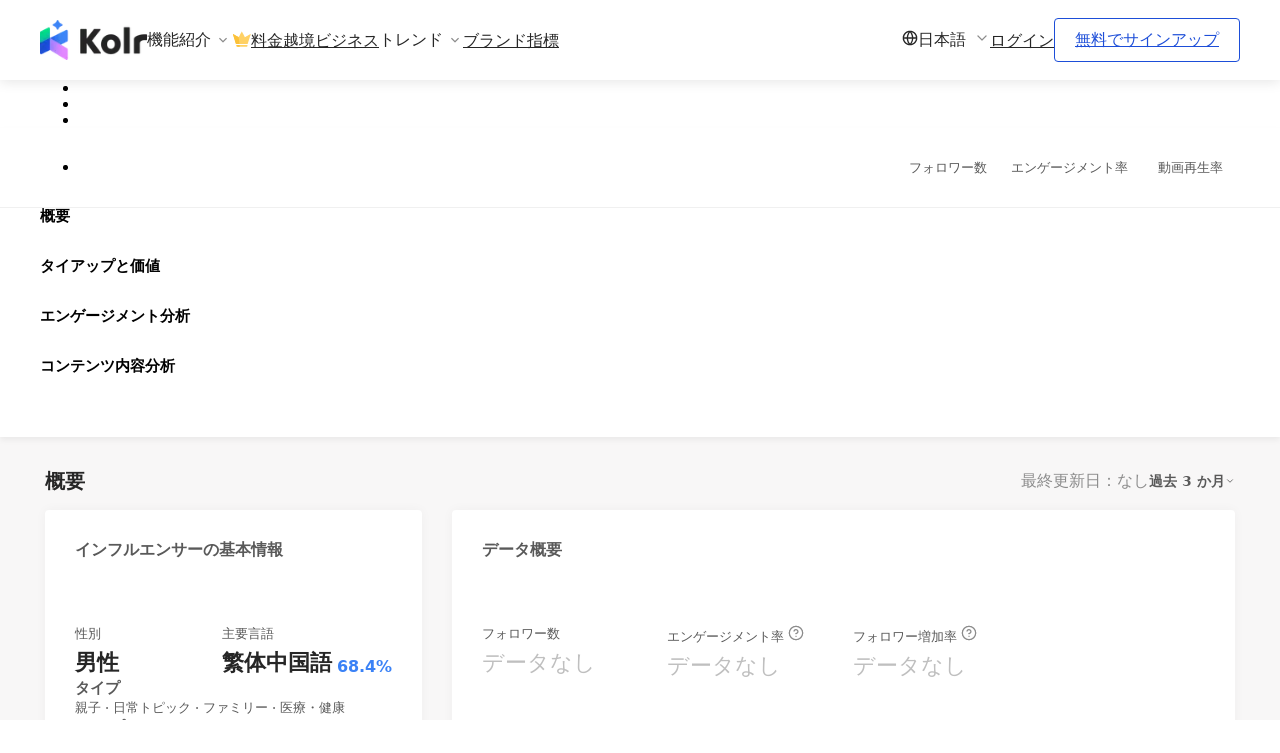

--- FILE ---
content_type: text/html; charset=utf-8
request_url: https://www.kolr.ai/influencer/34e6d5fa-fc11-4e19-86e0-c6f7ad694dcd?lang=ja
body_size: 110466
content:
<!DOCTYPE html><html><head><meta charSet="utf-8" data-next-head=""/><meta content="viewport-fit=cover" name="viewport" data-next-head=""/><meta content="l3m7gt8d3iam8yoba1l552egtd6uop" name="facebook-domain-verification"/><title data-next-head="">T.Y. Chak ソーシャルメディアデータ— Kolr：グローバルなインフルエンサープラットフォームをリード</title><link href="https://www.kolr.ai/influencer/34e6d5fa-fc11-4e19-86e0-c6f7ad694dcd" rel="canonical" data-next-head=""/><meta content="https://thumbnail.kolr.ai/34e6d5fa-fc11-4e19-86e0-c6f7ad694dcd" property="og:image:url" data-next-head=""/><meta content="150" property="og:image:width" data-next-head=""/><meta content="150" property="og:image:height" data-next-head=""/><meta content="Kolr AI データプラットフォームは、T.Y. Chakのフォロワー数137,188、視聴率311%、エンゲージメント率9.67%などのソーシャルメディア指標を完全に公開します。さらに、フォロワーの真偽比率や競合分析などのデータも提供します。3億以上のデータポイントを保有し、複数の国とプラットフォームにまたがるインフルエンサーを網羅しています。" name="description" data-next-head=""/><meta content="インフルエンサーデータ、インフルエンサー推薦、T.Y. Chak" name="keywords" data-next-head=""/><link rel="preload" href="https://asset.kolr.ai/_next/static/chunks/f1d14e5a3d3339b0.css" as="style"/><link href="https://fonts.googleapis.com" rel="preconnect"/><link href="https://fonts.gstatic.com" rel="preconnect"/><link rel="stylesheet" href="https://asset.kolr.ai/_next/static/chunks/f1d14e5a3d3339b0.css" data-n-g=""/><noscript data-n-css=""></noscript><script defer="" noModule="" src="https://asset.kolr.ai/_next/static/chunks/a6dad97d9634a72d.js"></script><script src="https://asset.kolr.ai/_next/static/chunks/06aff49e0b32c3c0.js" defer=""></script><script src="https://asset.kolr.ai/_next/static/chunks/618963b0d43dedda.js" defer=""></script><script src="https://asset.kolr.ai/_next/static/chunks/8bb7f7b77ddc6bef.js" defer=""></script><script src="https://asset.kolr.ai/_next/static/chunks/f4367617668f25af.js" defer=""></script><script src="https://asset.kolr.ai/_next/static/chunks/07e199cc24a21a10.js" defer=""></script><script src="https://asset.kolr.ai/_next/static/chunks/8490d31091401687.js" defer=""></script><script src="https://asset.kolr.ai/_next/static/chunks/975174bede365bf4.js" defer=""></script><script src="https://asset.kolr.ai/_next/static/chunks/d86ef406c02d7fa2.js" defer=""></script><script src="https://asset.kolr.ai/_next/static/chunks/eee1fba46f429a07.js" defer=""></script><script src="https://asset.kolr.ai/_next/static/chunks/714f650f4a2e7d57.js" defer=""></script><script src="https://asset.kolr.ai/_next/static/chunks/6201d80ac1ff24e4.js" defer=""></script><script src="https://asset.kolr.ai/_next/static/chunks/d029ec7b602921a7.js" defer=""></script><script src="https://asset.kolr.ai/_next/static/chunks/468899038e4279a9.js" defer=""></script><script src="https://asset.kolr.ai/_next/static/chunks/336b893e8fc1ba38.js" defer=""></script><script src="https://asset.kolr.ai/_next/static/chunks/01765523bfe349a4.js" defer=""></script><script src="https://asset.kolr.ai/_next/static/chunks/ed3291d7658d2be9.js" defer=""></script><script src="https://asset.kolr.ai/_next/static/chunks/e0944c32d86dc6a8.js" defer=""></script><script src="https://asset.kolr.ai/_next/static/chunks/fd8a5cdcb668e59b.js" defer=""></script><script src="https://asset.kolr.ai/_next/static/chunks/4920851a0bb8c77a.js" defer=""></script><script src="https://asset.kolr.ai/_next/static/chunks/bba7b3afda01ee13.js" defer=""></script><script src="https://asset.kolr.ai/_next/static/chunks/81616c28606be345.js" defer=""></script><script src="https://asset.kolr.ai/_next/static/chunks/6fc79e8e122de2b7.js" defer=""></script><script src="https://asset.kolr.ai/_next/static/chunks/cd977c442f6ba893.js" defer=""></script><script src="https://asset.kolr.ai/_next/static/chunks/3cab875016009b42.js" defer=""></script><script src="https://asset.kolr.ai/_next/static/chunks/20ea316993f08da0.js" defer=""></script><script src="https://asset.kolr.ai/_next/static/chunks/e596f81a1163b7b1.js" defer=""></script><script src="https://asset.kolr.ai/_next/static/chunks/84994eb03c51a9ef.js" defer=""></script><script src="https://asset.kolr.ai/_next/static/chunks/bf8e422247538223.js" defer=""></script><script src="https://asset.kolr.ai/_next/static/chunks/29fa0a29a7afcad9.js" defer=""></script><script src="https://asset.kolr.ai/_next/static/chunks/536af0875c8b033b.js" defer=""></script><script src="https://asset.kolr.ai/_next/static/chunks/7084a47ba5c93a0e.js" defer=""></script><script src="https://asset.kolr.ai/_next/static/chunks/356e360cc5e5e55a.js" defer=""></script><script src="https://asset.kolr.ai/_next/static/chunks/4fca9f59ee8ede32.js" defer=""></script><script src="https://asset.kolr.ai/_next/static/chunks/aac95fc2045600fa.js" defer=""></script><script src="https://asset.kolr.ai/_next/static/chunks/035e06b6377845dd.js" defer=""></script><script src="https://asset.kolr.ai/_next/static/chunks/4c06d230d09e19be.js" defer=""></script><script src="https://asset.kolr.ai/_next/static/chunks/364c36be3fba6755.js" defer=""></script><script src="https://asset.kolr.ai/_next/static/chunks/d19fc63a8d5b5d29.js" defer=""></script><script src="https://asset.kolr.ai/_next/static/chunks/turbopack-a36a0f03ca0e30e2.js" defer=""></script><script src="https://asset.kolr.ai/_next/static/chunks/56027ca14e811d71.js" defer=""></script><script src="https://asset.kolr.ai/_next/static/chunks/6f70824a477bb1d9.js" defer=""></script><script src="https://asset.kolr.ai/_next/static/chunks/d5162a17ae82cc64.js" defer=""></script><script src="https://asset.kolr.ai/_next/static/chunks/264fdd8f64681c01.js" defer=""></script><script src="https://asset.kolr.ai/_next/static/chunks/687dcb8f673ed484.js" defer=""></script><script src="https://asset.kolr.ai/_next/static/chunks/e119b3d2213ebc96.js" defer=""></script><script src="https://asset.kolr.ai/_next/static/chunks/f769c3a1c9cfbebb.js" defer=""></script><script src="https://asset.kolr.ai/_next/static/chunks/0dbe535d4a629756.js" defer=""></script><script src="https://asset.kolr.ai/_next/static/chunks/151077df9bef070d.js" defer=""></script><script src="https://asset.kolr.ai/_next/static/chunks/a478813ddaf9095a.js" defer=""></script><script src="https://asset.kolr.ai/_next/static/chunks/126445c84ffbde91.js" defer=""></script><script src="https://asset.kolr.ai/_next/static/chunks/d2c75312af124ce8.js" defer=""></script><script src="https://asset.kolr.ai/_next/static/chunks/5bd2ff5a50de2bea.js" defer=""></script><script src="https://asset.kolr.ai/_next/static/chunks/4070ff8724532d1a.js" defer=""></script><script src="https://asset.kolr.ai/_next/static/chunks/ff64c631e40c59d7.js" defer=""></script><script src="https://asset.kolr.ai/_next/static/chunks/ea206565128ec1bd.js" defer=""></script><script src="https://asset.kolr.ai/_next/static/chunks/88eab27dc3750c0d.js" defer=""></script><script src="https://asset.kolr.ai/_next/static/chunks/ed9459276de538f5.js" defer=""></script><script src="https://asset.kolr.ai/_next/static/chunks/29f556bf8d9c227c.js" defer=""></script><script src="https://asset.kolr.ai/_next/static/chunks/d529e2fcfd03ec2e.js" defer=""></script><script src="https://asset.kolr.ai/_next/static/chunks/a43c73bd95eb757a.js" defer=""></script><script src="https://asset.kolr.ai/_next/static/chunks/3d20df13ca79dcc7.js" defer=""></script><script src="https://asset.kolr.ai/_next/static/chunks/82bfcb3d9399de9e.js" defer=""></script><script src="https://asset.kolr.ai/_next/static/chunks/turbopack-e9e30e81be0509a0.js" defer=""></script><script src="https://asset.kolr.ai/_next/static/fX87u23kPHjbB6RY6XvY3/_ssgManifest.js" defer=""></script><script src="https://asset.kolr.ai/_next/static/fX87u23kPHjbB6RY6XvY3/_buildManifest.js" defer=""></script><style>.data-ant-cssinjs-cache-path{content:"";}</style><style data-styled="" data-styled-version="5.3.11">.dKrXTG{line-height:10px;}/*!sc*/
.dKrXTG svg{vertical-align:top;}/*!sc*/
.dKrXSs{line-height:16px;}/*!sc*/
.dKrXSs svg{vertical-align:top;}/*!sc*/
.HYBMK{line-height:1;}/*!sc*/
.HYBMK svg{vertical-align:top;}/*!sc*/
data-styled.g1[id="sc-aXZVg"]{content:"dKrXTG,dKrXSs,HYBMK,"}/*!sc*/
.fHKshs{--ant-modal-header-margin-bottom:24px;--ant-modal-title-font-size:24px;}/*!sc*/
data-styled.g11[id="basic-modal__BasicModal-sc-6ca05c8e-0"]{content:"fHKshs,"}/*!sc*/
.hZPXEb{color:#262626;font-size:16px;font-weight:500;line-height:1.4;}/*!sc*/
data-styled.g16[id="typography__H6-sc-f5b6ee92-4"]{content:"hZPXEb,"}/*!sc*/
.dzBVYk{text-align:center;}/*!sc*/
data-styled.g18[id="need-reload-modal__ModalWrapper-sc-f54c767a-0"]{content:"dzBVYk,"}/*!sc*/
.dleeOm{text-align:center;}/*!sc*/
data-styled.g20[id="multiple-login-modal__MultipleLoginModalWrapper-sc-39697f3a-0"]{content:"dleeOm,"}/*!sc*/
.lexIHn{--ant-modal-title-font-size:38px;}/*!sc*/
data-styled.g22[id="unauthorized-modal__StyledModal-sc-8d85380c-0"]{content:"lexIHn,"}/*!sc*/
html body{font-family:Noto Sans TC,YuGothic,Noto Sans JP,Noto Sans,Roboto,system-ui,sans-serif;}/*!sc*/
*{--ant-color-link:#1D4ED8;--ant-color-link-hover:#1D4ED8CC;--ant-color-link-active:#1D4ED8;--ant-modal-content-padding:32px 32px 24px;--ant-modal-footer-margin-top:24px;white-space:inherit;}/*!sc*/
* .ant-form-item .ant-form-item-control-input{min-height:32px;}/*!sc*/
div#__next{height:100%;}/*!sc*/
.grecaptcha-badge{visibility:hidden;}/*!sc*/
.anticon-info-circle > svg{margin:3px;}/*!sc*/
@media (max-width:767px){.ant-calendar-range{width:100vw;}.ant-calendar-range .ant-calendar-range-left,.ant-calendar-range .ant-calendar-range-right{float:none;width:100%;}}/*!sc*/
.ant-select-dropdown .ant-select-dropdown-menu-item{padding-bottom:10px;}/*!sc*/
.ant-popover .ant-popover-arrow{display:none;}/*!sc*/
.ant-select-tree-dropdown .ant-select-tree{max-height:400px;overflow:auto;}/*!sc*/
.container{width:1140px;padding:0 20px;margin:0 auto;}/*!sc*/
@media (max-width:1140px){.container{width:100%;}}/*!sc*/
.user-dropdown .ant-dropdown-menu-item div{width:150px;}/*!sc*/
.styled-workspace-submenu .ant-dropdown-menu{max-height:400px;overflow-y:auto;}/*!sc*/
#__next h1{font-size:36px;font-weight:bold;margin:0 !important;}/*!sc*/
#__next h2{font-size:24px;margin-top:0;margin-bottom:30px;font-weight:bold;}/*!sc*/
#__next h3{font-size:20px;margin:0 0 20px 0;font-weight:bold;}/*!sc*/
#__next .ant-layout,#__next .ant-layout-header{padding:0;background-color:white;}/*!sc*/
#__next .ant-layout.ant-layout-has-sider > .ant-layout,#__next .ant-layout.ant-layout-has-sider > .ant-layout-content{overflow-x:clip;}/*!sc*/
.ant-table-thead > tr > th > .ant-table-header-column{width:-webkit-max-content;width:-moz-max-content;width:max-content;}/*!sc*/
body{white-space:pre-line;}/*!sc*/
.ant-btn-default.ant-btn-background-ghost:not(:disabled):not(.ant-btn-disabled):hover{background:#FFFFFF;border-color:#FFFFFF;}/*!sc*/
.ant-btn.ant-btn-icon-only:not(.ant-btn-sm){font-size:18px;}/*!sc*/
.ant-btn.ant-btn-icon-only:not(.ant-btn-sm) .anticon{font-size:inherit;}/*!sc*/
.ant-btn.ant-btn-icon-only:not(.ant-btn-sm):not(.ant-btn-block){padding:0 11px;}/*!sc*/
.ant-table-thead tr th:not(:last-child):not(.ant-table-selection-column):not( .ant-table-row-expand-icon-cell ):not([colspan])::before{display:none;}/*!sc*/
.ant-dropdown-menu .ant-dropdown-menu-item-selected{color:#262626 !important;background-color:#F8F7F7 !important;font-weight:600!important;}/*!sc*/
.ant-select-item-option-state svg{stroke:#1D4ED8 !important;}/*!sc*/
.ant-select-item-option-selected .anticon-check svg{fill:#1D4ED8 !important;}/*!sc*/
.ant-select-focused .ant-select-selector,.ant-input:focus{border-color:#3B82F6CC !important;}/*!sc*/
.ant-select-selector:hover,.ant-input:hover{border-color:#3B82F6CC !important;}/*!sc*/
.ant-picker-dropdown-range .ant-picker-date-panel{width:300px;}/*!sc*/
.ant-picker-dropdown[class*="placement-"] .ant-picker-range-arrow{display:none;}/*!sc*/
.ant-picker-dropdown[class*="placement-"] .ant-picker-body{padding:8px 12px;}/*!sc*/
.ant-picker-dropdown[class*="placement-"] .ant-picker-cell{max-width:36px;padding:3px 0;}/*!sc*/
.ant-picker-dropdown[class*="placement-"] .ant-picker-content th,.ant-picker-dropdown[class*="placement-"] .ant-picker-cell-inner{min-width:36px;height:30px;}/*!sc*/
.ant-picker-dropdown[class*="placement-"] .ant-picker-header{padding:0px 8px;height:40px;}/*!sc*/
data-styled.g26[id="sc-global-fKrLYq1"]{content:"sc-global-fKrLYq1,"}/*!sc*/
.hRTxPo svg{fill:none;}/*!sc*/
data-styled.g30[id="custom-icon__FeatherIcon-sc-281ed320-0"]{content:"hRTxPo,"}/*!sc*/
.kufA-dg{width:auto;}/*!sc*/
data-styled.g40[id="kol-thumbnail__StyledSkeleton-sc-3033e486-3"]{content:"kufA-dg,"}/*!sc*/
.iaVDmm .ant-select-item-option-disabled .platform-selector__OptionLabel-sc-f7226ae0-0{color:unset;}/*!sc*/
data-styled.g52[id="platform-selector__StyledPlatformSelector-sc-f7226ae0-3"]{content:"iaVDmm,"}/*!sc*/
.hEhcsx{-webkit-filter:blur(3px);filter:blur(3px);opacity:0.4;pointer-events:none;-webkit-user-select:none;-moz-user-select:none;-ms-user-select:none;user-select:none;}/*!sc*/
data-styled.g350[id="blur__Blur-sc-8c0fd248-0"]{content:"eJIhVm,hEhcsx,"}/*!sc*/
.cggSUd{display:-webkit-box;display:-webkit-flex;display:-ms-flexbox;display:flex;-webkit-align-items:center;-webkit-box-align:center;-ms-flex-align:center;align-items:center;}/*!sc*/
.cggSUd > :not(:last-child){margin-right:3px;}/*!sc*/
data-styled.g528[id="kol-detail-statistic__TopItems-sc-d60b7d70-1"]{content:"cggSUd,"}/*!sc*/
.lbIfPA{display:-webkit-box;display:-webkit-flex;display:-ms-flexbox;display:flex;-webkit-flex-direction:column;-ms-flex-direction:column;flex-direction:column;}/*!sc*/
.lbIfPA .kol-detail-statistic__TopItems-sc-d60b7d70-1{margin-bottom:5px;}/*!sc*/
data-styled.g529[id="kol-detail-statistic__Box-sc-d60b7d70-2"]{content:"lbIfPA,"}/*!sc*/
.jtLjwg{vertical-align:middle;}/*!sc*/
data-styled.g530[id="kol-detail-statistic__StyledTooltip-sc-d60b7d70-3"]{content:"jtLjwg,"}/*!sc*/
.fgPCtt{color:#595959;font-size:13px;font-style:normal;font-weight:400;line-height:140%;}/*!sc*/
data-styled.g531[id="kol-detail-statistic__Title-sc-d60b7d70-4"]{content:"fgPCtt,"}/*!sc*/
.iUvmcs{font-size:16px;}/*!sc*/
.iUvmcs svg{fill:none;stroke:#8C8C8C;}/*!sc*/
data-styled.g532[id="kol-detail-statistic__HelpCircle-sc-d60b7d70-5"]{content:"iUvmcs,"}/*!sc*/
.cUbVDe{display:-webkit-box;display:-webkit-flex;display:-ms-flexbox;display:flex;}/*!sc*/
.cUbVDe > :not(:last-child){margin-right:5px;}/*!sc*/
data-styled.g533[id="kol-detail-statistic__BottomItems-sc-d60b7d70-6"]{content:"cUbVDe,"}/*!sc*/
.jCFmyv{color:#BFBFBF;font-size:22px;font-style:normal;font-weight:400;line-height:140%;}/*!sc*/
data-styled.g534[id="kol-detail-statistic__NoData-sc-d60b7d70-7"]{content:"jCFmyv,"}/*!sc*/
.hVgKjm{color:#262626;font-size:22px;font-style:normal;font-weight:600;line-height:140%;}/*!sc*/
data-styled.g535[id="kol-detail-statistic__Value-sc-d60b7d70-8"]{content:"hVgKjm,"}/*!sc*/
.hHWaif{pointer-events:none;-webkit-transform:translateY(-130px);-ms-transform:translateY(-130px);transform:translateY(-130px);}/*!sc*/
data-styled.g553[id="kol-detail-data-block-header__Anchor-sc-b64fa057-0"]{content:"hHWaif,"}/*!sc*/
.grVhQ{padding:25px 30px 10px 30px;}/*!sc*/
data-styled.g554[id="kol-detail-data-block-header__Box-sc-b64fa057-1"]{content:"grVhQ,"}/*!sc*/
.cRKdXd{display:-webkit-box;display:-webkit-flex;display:-ms-flexbox;display:flex;-webkit-align-items:center;-webkit-box-align:center;-ms-flex-align:center;align-items:center;height:30px;}/*!sc*/
.cRKdXd > :not(:last-child){margin-right:3px;}/*!sc*/
data-styled.g556[id="kol-detail-data-block-header__LeftItems-sc-b64fa057-3"]{content:"cRKdXd,"}/*!sc*/
.kMjAAx{display:-webkit-box;display:-webkit-flex;display:-ms-flexbox;display:flex;-webkit-align-items:center;-webkit-box-align:center;-ms-flex-align:center;align-items:center;font-size:16px;font-style:normal;font-weight:700;line-height:140%;color:#595959;}/*!sc*/
.kMjAAx > div{margin-right:5px;}/*!sc*/
data-styled.g558[id="kol-detail-data-block-header__Title-sc-b64fa057-5"]{content:"kMjAAx,"}/*!sc*/
.fvJETo{display:-webkit-box;display:-webkit-flex;display:-ms-flexbox;display:flex;-webkit-align-items:center;-webkit-box-align:center;-ms-flex-align:center;align-items:center;height:30px;-webkit-flex:1;-ms-flex:1;flex:1;-webkit-box-pack:end;-webkit-justify-content:flex-end;-ms-flex-pack:end;justify-content:flex-end;}/*!sc*/
.fvJETo > :not(:last-child){margin-right:10px;}/*!sc*/
data-styled.g559[id="kol-detail-data-block-header__RightItems-sc-b64fa057-6"]{content:"fvJETo,"}/*!sc*/
.jODuXR{display:-webkit-box;display:-webkit-flex;display:-ms-flexbox;display:flex;-webkit-flex-direction:column;-ms-flex-direction:column;flex-direction:column;grid-column:span 24 / span 24;border-radius:4px;box-shadow:0 0 12px 0 rgb(0,0,0,0.04);background:#FFFFFF;}/*!sc*/
@media (min-width:981px){.jODuXR{grid-column:span 8;}}/*!sc*/
.gwZkaG{display:-webkit-box;display:-webkit-flex;display:-ms-flexbox;display:flex;-webkit-flex-direction:column;-ms-flex-direction:column;flex-direction:column;grid-column:span 24 / span 24;border-radius:4px;box-shadow:0 0 12px 0 rgb(0,0,0,0.04);background:#FFFFFF;}/*!sc*/
@media (min-width:981px){.gwZkaG{grid-column:span 16;}}/*!sc*/
.gwZkbT{display:-webkit-box;display:-webkit-flex;display:-ms-flexbox;display:flex;-webkit-flex-direction:column;-ms-flex-direction:column;flex-direction:column;grid-column:span 24 / span 24;border-radius:4px;box-shadow:0 0 12px 0 rgb(0,0,0,0.04);background:#FFFFFF;}/*!sc*/
@media (min-width:981px){.gwZkbT{grid-column:span 24;}}/*!sc*/
.gwZkdi{display:-webkit-box;display:-webkit-flex;display:-ms-flexbox;display:flex;-webkit-flex-direction:column;-ms-flex-direction:column;flex-direction:column;grid-column:span 24 / span 24;border-radius:4px;box-shadow:0 0 12px 0 rgb(0,0,0,0.04);background:#FFFFFF;}/*!sc*/
@media (min-width:981px){.gwZkdi{grid-column:span 12;}}/*!sc*/
data-styled.g561[id="kol-detail-data-block__Box-sc-1b41bdff-0"]{content:"jODuXR,gwZkaG,gwZkbT,gwZkdi,"}/*!sc*/
.cbzggo{-webkit-flex:1;-ms-flex:1;flex:1;padding:20px 30px 30px;}/*!sc*/
data-styled.g562[id="kol-detail-data-block__StatisticBox-sc-1b41bdff-1"]{content:"cbzggo,"}/*!sc*/
.kZiEMw{color:#595959;font-size:15px;font-style:normal;font-weight:700;line-height:140%;}/*!sc*/
data-styled.g563[id="kol-detail-data-block-sub-header__Title-sc-7361b69f-0"]{content:"kZiEMw,"}/*!sc*/
.fHLsdZ{display:-webkit-box;display:-webkit-flex;display:-ms-flexbox;display:flex;-webkit-box-pack:start;-webkit-justify-content:flex-start;-ms-flex-pack:start;justify-content:flex-start;-webkit-align-items:center;-webkit-box-align:center;-ms-flex-align:center;align-items:center;}/*!sc*/
.fHLsdZ .kol-detail-data-block-sub-header__Title-sc-7361b69f-0{margin-right:3px;}/*!sc*/
data-styled.g564[id="kol-detail-data-block-sub-header__LeftItems-sc-7361b69f-1"]{content:"fHLsdZ,"}/*!sc*/
.kzOBEe{display:-webkit-box;display:-webkit-flex;display:-ms-flexbox;display:flex;-webkit-box-pack:end;-webkit-justify-content:flex-end;-ms-flex-pack:end;justify-content:flex-end;}/*!sc*/
data-styled.g565[id="kol-detail-data-block-sub-header__RightItems-sc-7361b69f-2"]{content:"kzOBEe,"}/*!sc*/
.JZKkd{display:-webkit-box;display:-webkit-flex;display:-ms-flexbox;display:flex;-webkit-align-items:center;-webkit-box-align:center;-ms-flex-align:center;align-items:center;-webkit-box-pack:justify;-webkit-justify-content:space-between;-ms-flex-pack:justify;justify-content:space-between;-webkit-flex-wrap:wrap;-ms-flex-wrap:wrap;flex-wrap:wrap;gap:10px;}/*!sc*/
data-styled.g566[id="kol-detail-data-block-sub-header__Box-sc-7361b69f-3"]{content:"JZKkd,"}/*!sc*/
.pHSKX{font-size:16px;color:#8C8C8C;}/*!sc*/
data-styled.g567[id="kol-detail-data-block-sub-header__InfoCircle-sc-7361b69f-4"]{content:"pHSKX,"}/*!sc*/
.ieasrS{display:-webkit-box;display:-webkit-flex;display:-ms-flexbox;display:flex;-webkit-flex-direction:column;-ms-flex-direction:column;flex-direction:column;height:100%;-webkit-box-pack:center;-webkit-justify-content:center;-ms-flex-pack:center;justify-content:center;width:100%;-webkit-backdrop-filter:blur(3px);backdrop-filter:blur(3px);}/*!sc*/
.ieasrS .anticon svg{fill:none;stroke:#262626;}/*!sc*/
data-styled.g570[id="blocker__Wrapper-sc-6097b8fa-0"]{content:"ieasrS,"}/*!sc*/
.hRTinR{color:#262626;text-align:center;font-size:16px;font-weight:600;line-height:32px;margin:5px 0 10px;}/*!sc*/
data-styled.g571[id="blocker__Text-sc-6097b8fa-1"]{content:"hRTinR,"}/*!sc*/
.cScZDB{display:grid;grid-template-columns:repeat(24,minmax(0,1fr));}/*!sc*/
.cScZDB > *{grid-column:span 8;}/*!sc*/
data-styled.g578[id="audience-analysis__StatisticWrapper-sc-ef50c1de-1"]{content:"cScZDB,"}/*!sc*/
.eaeYpg{display:grid;gap:40px 20px;grid-template-columns:repeat(4,1fr);}/*!sc*/
data-styled.g604[id="statistics__StatisticsWrapper-sc-5acde9d1-0"]{content:"eaeYpg,"}/*!sc*/
.hheBnQ{width:59px;}/*!sc*/
.hheBnQ ul{margin:0 !important;}/*!sc*/
.hheBnQ li{width:unset !important;height:16px !important;}/*!sc*/
data-styled.g610[id="platform-tab-selector__StyledSkeleton-sc-40fc87ef-0"]{content:"hheBnQ,"}/*!sc*/
.gSEvhB{display:-webkit-box;display:-webkit-flex;display:-ms-flexbox;display:flex;gap:10px;}/*!sc*/
data-styled.g612[id="platform-tab-selector__Wrapper-sc-40fc87ef-2"]{content:"gSEvhB,"}/*!sc*/
.iSVXpL{cursor:pointer;font-size:16px;line-height:19px;display:-webkit-box;display:-webkit-flex;display:-ms-flexbox;display:flex;-webkit-align-items:center;-webkit-box-align:center;-ms-flex-align:center;align-items:center;-webkit-box-pack:justify;-webkit-justify-content:space-between;-ms-flex-pack:justify;justify-content:space-between;color:#262626;}/*!sc*/
.iSVXpL h6{-webkit-flex:1 0 auto;-ms-flex:1 0 auto;flex:1 0 auto;}/*!sc*/
.iSVXpL .lang-dropdown__GlobeIcon-sc-ea6f4d71-1{margin-right:8px;}/*!sc*/
.iSVXpL .custom-icon__FeatherIcon-sc-281ed320-0{color:#8C8C8C;margin-left:8px;}/*!sc*/
data-styled.g634[id="lang-dropdown__UserItem-sc-ea6f4d71-2"]{content:"iSVXpL,"}/*!sc*/
.lheIBy{margin:0 auto;position:relative;box-sizing:border-box;width:100%;max-width:1280px;padding:0 40px;}/*!sc*/
data-styled.g636[id="width-boundary__WidthBoundary-sc-8a088f1-0"]{content:"lheIBy,"}/*!sc*/
.AiMZW{position:relative;}/*!sc*/
.AiMZW .dropdown-title{cursor:pointer;}/*!sc*/
.AiMZW .dropdown-inner{position:absolute;opacity:0;visibility:hidden;z-index:2;margin-top:5px;min-width:200px;padding:10px 15px;background:#FFFFFF;color:#262626;box-shadow:0px 0px 25px rgb(0,0,0,0.102);border-radius:2px;-webkit-transition: opacity 0.3s, visibility 0.3s;transition: opacity 0.3s, visibility 0.3s;}/*!sc*/
.AiMZW .dropdown-overlay{display:none;position:fixed;top:0;right:0;bottom:0;left:0;z-index:1;}/*!sc*/
.AiMZW .dropdown-open:checked ~ .dropdown-inner{opacity:1;visibility:visible;}/*!sc*/
.AiMZW .dropdown-open:checked ~ .dropdown-overlay{display:block;}/*!sc*/
.AiMZW.center .dropdown-inner{position:fixed;width:100%;left:0;margin-top:15px;padding:30px;overflow-y:auto;}/*!sc*/
.AiMZW.full .dropdown-inner{position:fixed;width:100%;left:0;margin-top:15px;padding:30px;overflow-y:auto;}/*!sc*/
data-styled.g646[id="dropdown__StyledDropdown-sc-cdc72a6a-0"]{content:"AiMZW,"}/*!sc*/
.iQDwED a{color:#595959;}/*!sc*/
data-styled.g647[id="content__LinkItem-sc-564814d7-0"]{content:"iQDwED,"}/*!sc*/
.fkWWvC{font-size:14px;}/*!sc*/
.fkWWvC .content__LinkItem-sc-564814d7-0:not(:last-child){margin-bottom:20px;}/*!sc*/
data-styled.g648[id="content__Items-sc-564814d7-1"]{content:"fkWWvC,"}/*!sc*/
.jjaZMs{font-size:12px;font-weight:700;color:#3B82F6;}/*!sc*/
data-styled.g649[id="content__GroupTitle-sc-564814d7-2"]{content:"jjaZMs,"}/*!sc*/
.jxvbIL .content__GroupTitle-sc-564814d7-2{margin-bottom:20px;}/*!sc*/
data-styled.g650[id="content__Group-sc-564814d7-3"]{content:"jxvbIL,"}/*!sc*/
.jvsbFW{min-width:210px;white-space:nowrap;word-break:keep-all;padding:15px;}/*!sc*/
.content__Column-sc-564814d7-4 + .content__Column-sc-564814d7-4{border-left:1px solid rgb(0,0,0,0.1);}/*!sc*/
.jvsbFW:empty{display:none;}/*!sc*/
.jvsbFW:empty + .content__Column-sc-564814d7-4{border-left:none;}/*!sc*/
.jvsbFW .content__Group-sc-564814d7-3:not(:last-child){margin-bottom:24px;}/*!sc*/
data-styled.g651[id="content__Column-sc-564814d7-4"]{content:"jvsbFW,"}/*!sc*/
.hFqaki{display:-webkit-box;display:-webkit-flex;display:-ms-flexbox;display:flex;}/*!sc*/
data-styled.g652[id="content__Container-sc-564814d7-5"]{content:"hFqaki,"}/*!sc*/
.bpBgbk{display:-webkit-box;display:-webkit-flex;display:-ms-flexbox;display:flex;-webkit-align-items:center;-webkit-box-align:center;-ms-flex-align:center;align-items:center;font-size:16px;color:#262626;cursor:pointer;}/*!sc*/
.bpBgbk svg{margin-left:4px;width:16px;height:16px;fill:#8C8C8C;}/*!sc*/
data-styled.g653[id="dropdown__TitleContainer-sc-1b5ba598-0"]{content:"bpBgbk,"}/*!sc*/
.cnhgGQ{color:#262626;font-size:16px;line-height:19px;}/*!sc*/
.cnhgGQ:hover{color:#262626;}/*!sc*/
data-styled.g654[id="link-item__Item-sc-9bcc200b-0"]{content:"cnhgGQ,"}/*!sc*/
.UiDiM{display:-webkit-box;display:-webkit-flex;display:-ms-flexbox;display:flex;-webkit-align-items:center;-webkit-box-align:center;-ms-flex-align:center;align-items:center;gap:4px;}/*!sc*/
.UiDiM span{color:#262626;font-size:16px;font-style:normal;font-weight:400;line-height:19px;}/*!sc*/
.UiDiM svg{width:20px;height:20px;margin:0 0 2px;}/*!sc*/
data-styled.g655[id="use-kol-radar-jp-menu-items__PricingDropdownLinkItem-sc-63c2d445-0"]{content:"UiDiM,"}/*!sc*/
.hUNesS{background:#FFFFFF;box-shadow:0 2px 12px rgb(0,0,0,0.102);}/*!sc*/
data-styled.g659[id="app-header-pc__Wrapper-sc-f61da389-0"]{content:"hUNesS,"}/*!sc*/
.bJommw{display:-webkit-box;display:-webkit-flex;display:-ms-flexbox;display:flex;-webkit-box-pack:justify;-webkit-justify-content:space-between;-ms-flex-pack:justify;justify-content:space-between;margin:0 auto;padding:10px 0;}/*!sc*/
data-styled.g660[id="app-header-pc__ItemsWrapper-sc-f61da389-1"]{content:"bJommw,"}/*!sc*/
.bRGDxF{height:60px;display:-webkit-box;display:-webkit-flex;display:-ms-flexbox;display:flex;-webkit-align-items:center;-webkit-box-align:center;-ms-flex-align:center;align-items:center;}/*!sc*/
data-styled.g661[id="app-header-pc__HomePageLink-sc-f61da389-2"]{content:"bRGDxF,"}/*!sc*/
.wiiVv{color:#262626;font-weight:400;font-size:16px;line-height:19px;}/*!sc*/
.wiiVv:hover{color:#262626;}/*!sc*/
data-styled.g662[id="app-header-pc__ItemLink-sc-f61da389-3"]{content:"wiiVv,"}/*!sc*/
.fSFUmz{display:inline-block;padding:12px 20px !important;cursor:pointer;border-radius:4px;border:1px solid #1D4ED8;color:#1D4ED8 !important;background-color:transparent;-webkit-transition:0.3s;transition:0.3s;}/*!sc*/
.fSFUmz:hover{color:#FFFFFF !important;background-color:#1D4ED8;}/*!sc*/
@media (max-width:768px){.fSFUmz{margin:32px 0 60px 0;}}/*!sc*/
data-styled.g663[id="app-header-pc__RegisterLink-sc-f61da389-4"]{content:"fSFUmz,"}/*!sc*/
.jyAHHk{display:-webkit-box;display:-webkit-flex;display:-ms-flexbox;display:flex;-webkit-align-items:center;-webkit-box-align:center;-ms-flex-align:center;align-items:center;gap:15px;}/*!sc*/
@media (min-width:1024px){.jyAHHk{gap:30px;}}/*!sc*/
data-styled.g664[id="app-header-pc__LeftItemsWrapper-sc-f61da389-5"]{content:"jyAHHk,"}/*!sc*/
.PXTiQ{-webkit-align-items:center;-webkit-box-align:center;-ms-flex-align:center;align-items:center;display:-webkit-box;display:-webkit-flex;display:-ms-flexbox;display:flex;gap:30px;}/*!sc*/
data-styled.g665[id="app-header-pc__RightItemsWrapper-sc-f61da389-6"]{content:"PXTiQ,"}/*!sc*/
.fNLbBX{background:rgb(0,0,0,0.2);border:1px solid rgb(255,255,255,0.8);box-sizing:border-box;border-radius:4px;color:#FFFFFF;height:25px;margin:20px 0 10px 5px;}/*!sc*/
data-styled.g699[id="lang-select__LangSelectWrapper-sc-f36ea811-0"]{content:"fNLbBX,"}/*!sc*/
.ckAsIk{text-align:left;background-color:#2c2f3a;height:auto;position:relative;line-height:1.5;font-weight:lighter;width:100%;font-size:15px;padding:50px 0;color:rgb(255,255,255,0.7);z-index:11;}/*!sc*/
.ckAsIk a{color:white;-webkit-text-decoration:none;text-decoration:none;}/*!sc*/
.ckAsIk a svg{margin:0 13px 0 0;}/*!sc*/
.ckAsIk ul{padding-left:0;}/*!sc*/
.ckAsIk ul > li{list-style-type:none;}/*!sc*/
@media (max-width:767px){.ckAsIk .desktop{display:none;}}/*!sc*/
@media (min-width:768px){.ckAsIk .mobile{display:none;}}/*!sc*/
data-styled.g700[id="footer__FooterWrapper-sc-2e082192-0"]{content:"ckAsIk,"}/*!sc*/
.jFFVrz{border-bottom:solid 1px rgb(255,255,255,0.2);padding-bottom:20px;}/*!sc*/
data-styled.g701[id="footer__FooterLogoWrapper-sc-2e082192-1"]{content:"jFFVrz,"}/*!sc*/
.bWbQlI{display:-webkit-box;display:-webkit-flex;display:-ms-flexbox;display:flex;-webkit-flex-wrap:wrap;-ms-flex-wrap:wrap;flex-wrap:wrap;margin:5px 0 30px;font-weight:400;}/*!sc*/
.bWbQlI > div{width:calc(50% - 10px);margin:0 5px;}/*!sc*/
.bWbQlI > div:nth-child(1){width:100%;}/*!sc*/
@media (min-width:992px){.bWbQlI > div:nth-child(1){padding:0 35px 0 0;width:50%;}.bWbQlI > div:not(:nth-child(1)){-webkit-flex:1;-ms-flex:1;flex:1;}}/*!sc*/
data-styled.g702[id="footer__FooterContentWrapper-sc-2e082192-2"]{content:"bWbQlI,"}/*!sc*/
.ivcMhB h5{color:#FFFFFF;margin-bottom:14px;margin-top:20px;}/*!sc*/
@media (min-width:992px){.ivcMhB h5{margin-top:0;}}/*!sc*/
.ivcMhB li{margin-bottom:5px;}/*!sc*/
.ivcMhB a{color:rgb(255,255,255,0.7);}/*!sc*/
.ivcMhB a:hover{color:rgb(255,255,255,0.7);}/*!sc*/
.ivcMhB a svg{margin:0 0 10px 0;}/*!sc*/
.ivcMhB a img{height:26px;}/*!sc*/
data-styled.g703[id="footer__FooterContentItemWrapper-sc-2e082192-3"]{content:"ivcMhB,"}/*!sc*/
.dXWNvc svg{margin:0 5px -3px 0;}/*!sc*/
.dXWNvc select{margin:0 0 10px 0;}/*!sc*/
@media (min-width:768px){.dXWNvc select{margin:0 10px 0 0;}}/*!sc*/
data-styled.g704[id="footer__FooterBottomWrapper-sc-2e082192-4"]{content:"dXWNvc,"}/*!sc*/
.loEIEI{margin-top:16px;}/*!sc*/
.loEIEI svg{height:36px;}/*!sc*/
data-styled.g705[id="footer__SocialWrapper-sc-2e082192-5"]{content:"loEIEI,"}/*!sc*/
.kTfZlw div{margin-bottom:20px;}/*!sc*/
.kTfZlw div a,.kTfZlw div span{color:#262626;font-size:16px;font-weight:bold;}/*!sc*/
.kTfZlw div a:hover,.kTfZlw div span:hover{color:#262626;}/*!sc*/
.kTfZlw ul{padding-left:25px;margin:5px 0;border-left:1px solid #BFBFBF;}/*!sc*/
.kTfZlw ul li{padding:10px 0;}/*!sc*/
.kTfZlw ul li a{font-size:14px;color:#262626;}/*!sc*/
.kTfZlw ul li a:hover{color:#1D4ED8;}/*!sc*/
data-styled.g706[id="app-header-jp-country-mobile__MobileMenuContentWrapper-sc-ad5df485-0"]{content:"kTfZlw,"}/*!sc*/
.hgZUzq{height:40px;width:100%;border-radius:4px;border:none;cursor:pointer;color:#FFFFFF;background-color:#1D4ED8;}/*!sc*/
.hgZUzq.disabled{opacity:0.7;cursor:not-allowed;}/*!sc*/
data-styled.g707[id="app-header-jp-country-mobile__Button-sc-ad5df485-1"]{content:"hgZUzq,"}/*!sc*/
.fhvhjs{display:-webkit-box;display:-webkit-flex;display:-ms-flexbox;display:flex;-webkit-align-items:center;-webkit-box-align:center;-ms-flex-align:center;align-items:center;}/*!sc*/
.fhvhjs > *{padding:0 15px;}/*!sc*/
.fhvhjs a{-webkit-text-decoration:none;text-decoration:none;cursor:pointer;}/*!sc*/
data-styled.g708[id="app-header-jp-country-mobile__HeaderItemContainer-sc-ad5df485-2"]{content:"fhvhjs,"}/*!sc*/
.jfRRZi svg{height:30px;width:30px;}/*!sc*/
data-styled.g709[id="app-header-jp-country-mobile__ListIcon-sc-ad5df485-3"]{content:"jfRRZi,"}/*!sc*/
.gaIYUF svg{margin:5px 0 0;}/*!sc*/
data-styled.g710[id="app-header-jp-country-mobile__HomePageLink-sc-ad5df485-4"]{content:"gaIYUF,"}/*!sc*/
.cqrfxU > *:first-child{padding:0 10px 0 0;}/*!sc*/
data-styled.g711[id="app-header-jp-country-mobile__LeftItemsContainer-sc-ad5df485-5"]{content:"cqrfxU,"}/*!sc*/
.fHOsvE{display:-webkit-box;display:-webkit-flex;display:-ms-flexbox;display:flex;-webkit-align-items:center;-webkit-box-align:center;-ms-flex-align:center;align-items:center;}/*!sc*/
.fHOsvE > *:last-child{padding:0 0 0 10px;}/*!sc*/
data-styled.g712[id="app-header-jp-country-mobile__RightItemsContainer-sc-ad5df485-6"]{content:"fHOsvE,"}/*!sc*/
.faRBZd{-webkit-align-items:center;-webkit-box-align:center;-ms-flex-align:center;align-items:center;background:#FFFFFF;box-shadow:0 2px 12px rgb(0,0,0,0.102);display:-webkit-box;display:-webkit-flex;display:-ms-flexbox;display:flex;height:62px;-webkit-box-pack:justify;-webkit-justify-content:space-between;-ms-flex-pack:justify;justify-content:space-between;padding:0 16px 0 20px;position:relative;z-index:1001;}/*!sc*/
data-styled.g713[id="app-header-jp-country-mobile__Wrapper-sc-ad5df485-7"]{content:"faRBZd,"}/*!sc*/
.dGKmRS{color:#FFFFFF;-webkit-transition:0.3s;transition:0.3s;position:fixed;top:0;left:0;right:0;z-index:1000;}/*!sc*/
.dGKmRS ul{padding-left:0;}/*!sc*/
.dGKmRS ul > li{list-style-type:none;}/*!sc*/
data-styled.g723[id="header__HeaderWrapper-sc-a1a3ae76-0"]{content:"dGKmRS,"}/*!sc*/
.dUlPwK{display:none;}/*!sc*/
@media (max-width:767px){.dUlPwK{display:block;}}/*!sc*/
data-styled.g724[id="header__Mobile-sc-a1a3ae76-1"]{content:"dUlPwK,"}/*!sc*/
.dyhScv{display:block;}/*!sc*/
@media (max-width:767px){.dyhScv{display:none;}}/*!sc*/
data-styled.g725[id="header__Desktop-sc-a1a3ae76-2"]{content:"dyhScv,"}/*!sc*/
.dcOzos{width:100%;padding-top:20px;}/*!sc*/
data-styled.g1910[id="kol-detail-section__Box-sc-11bcb0af-0"]{content:"dcOzos,"}/*!sc*/
.PqGmx{display:-webkit-box;display:-webkit-flex;display:-ms-flexbox;display:flex;-webkit-box-pack:justify;-webkit-justify-content:space-between;-ms-flex-pack:justify;justify-content:space-between;-webkit-align-items:center;-webkit-box-align:center;-ms-flex-align:center;align-items:center;margin-bottom:15px;}/*!sc*/
data-styled.g1911[id="kol-detail-section__Header-sc-11bcb0af-1"]{content:"PqGmx,"}/*!sc*/
.cqZqZn{pointer-events:none;-webkit-transform:translateY(-130px);-ms-transform:translateY(-130px);transform:translateY(-130px);}/*!sc*/
data-styled.g1912[id="kol-detail-section__Anchor-sc-11bcb0af-2"]{content:"cqZqZn,"}/*!sc*/
.gRojdt{color:#262626;font-size:20px;font-style:normal;font-weight:700;line-height:140%;}/*!sc*/
data-styled.g1913[id="kol-detail-section__Title-sc-11bcb0af-3"]{content:"gRojdt,"}/*!sc*/
.jPHDtN{display:grid;grid-template-columns:repeat(24,minmax(0,1fr));grid-auto-rows:auto;gap:30px;}/*!sc*/
data-styled.g1914[id="kol-detail-section__DataBlockContainer-sc-11bcb0af-4"]{content:"jPHDtN,"}/*!sc*/
.hIBsOf.ant-switch-checked,.hIBsOf.ant-switch.ant-switch-checked:hover:not(.ant-switch-disabled){background:linear-gradient(90deg,#cadaff 0%,#dbc5ff 100%);}/*!sc*/
data-styled.g1925[id="ai-switch__StyledSwitch-sc-bc9700e9-0"]{content:"hIBsOf,"}/*!sc*/
.gaSJuf{margin:0 4px;}/*!sc*/
data-styled.g1926[id="ai-switch__Text-sc-bc9700e9-1"]{content:"gaSJuf,"}/*!sc*/
.ilspeT{display:-webkit-inline-box;display:-webkit-inline-flex;display:-ms-inline-flexbox;display:inline-flex;-webkit-align-items:center;-webkit-box-align:center;-ms-flex-align:center;align-items:center;color:#262626;font-size:13px;font-weight:600;line-height:20px;}/*!sc*/
data-styled.g1927[id="ai-switch__Wrapper-sc-bc9700e9-2"]{content:"ilspeT,"}/*!sc*/
.iowJTd{--ant-font-size-lg:20px;}/*!sc*/
.iowJTd .ant-drawer-header{padding:30px 30px 0;border:none;}/*!sc*/
.iowJTd .ant-drawer-body{padding:20px 30px;}/*!sc*/
.iowJTd .ant-drawer-footer{padding:20px 30px;}/*!sc*/
data-styled.g1929[id="basic-drawer__BasicDrawer-sc-939c1464-0"]{content:"iowJTd,"}/*!sc*/
.dzwrsl{width:100%;}/*!sc*/
data-styled.g1933[id="post-list-search-tag__Wrapper-sc-fedabf26-0"]{content:"dzwrsl,"}/*!sc*/
.gfeSLx{font-size:14px;line-height:16px;color:#262626;display:-webkit-box;display:-webkit-flex;display:-ms-flexbox;display:flex;-webkit-align-items:center;-webkit-box-align:center;-ms-flex-align:center;align-items:center;-webkit-flex-wrap:wrap;-ms-flex-wrap:wrap;flex-wrap:wrap;row-gap:8px;-webkit-column-gap:8px;column-gap:8px;}/*!sc*/
@media (max-width:767px){.gfeSLx{padding:0 20px;}}/*!sc*/
data-styled.g1934[id="post-list-search-tag__SearchTagWrapper-sc-fedabf26-1"]{content:"gfeSLx,"}/*!sc*/
.kgrMqI{color:#8C8C8C;font-family:Roboto;font-size:13px;font-weight:400;line-height:140%;}/*!sc*/
data-styled.g1939[id="post-list__LastUpdate-sc-d2511c18-0"]{content:"kgrMqI,"}/*!sc*/
.ebCnEO .platform-selector__StyledPlatformSelector-sc-f7226ae0-3{-webkit-flex-shrink:0;-ms-flex-negative:0;flex-shrink:0;}/*!sc*/
data-styled.g1940[id="post-list__PlatformSelectWrapper-sc-d2511c18-1"]{content:"ebCnEO,"}/*!sc*/
.fafIOd{line-height:16px;}/*!sc*/
.fafIOd .ant-btn.ant-btn-icon-only:not(.ant-btn-sm):not(.ant-btn-block){padding:0;width:16px;height:16px;font-size:16px;}/*!sc*/
data-styled.g1941[id="post-list__SearchButtonWrapper-sc-d2511c18-2"]{content:"fafIOd,"}/*!sc*/
.fAIOSA{padding:0;}/*!sc*/
.fAIOSA span{-webkit-text-decoration-line:underline;text-decoration-line:underline;text-underline-offset:2px;}/*!sc*/
data-styled.g1942[id="post-list__AdvancedFilterButton-sc-d2511c18-3"]{content:"fAIOSA,"}/*!sc*/
.gOnLxt{min-width:142px;}/*!sc*/
data-styled.g1944[id="post-list__SorterSelect-sc-d2511c18-5"]{content:"gOnLxt,"}/*!sc*/
.caFHya{display:-webkit-box;display:-webkit-flex;display:-ms-flexbox;display:flex;white-space:break-spaces;}/*!sc*/
data-styled.g1945[id="post-list__SelectedOption-sc-d2511c18-6"]{content:"caFHya,"}/*!sc*/
.eOmqkH{padding:0 10px 0 0;border-right:1px solid #D9D9D9;}/*!sc*/
.eOmqkH .ant-switch{min-width:80px;}/*!sc*/
.eOmqkH .ant-switch .ant-switch-inner{font-size:13px;line-height:22px;margin:0 auto;}/*!sc*/
data-styled.g1946[id="post-list__AIIndicatesWrapper-sc-d2511c18-7"]{content:"eOmqkH,"}/*!sc*/
.bzONce{display:grid;width:100%;grid-template-columns:repeat(3,minmax(0,1fr));gap:20px 24px;}/*!sc*/
.bzONce .post-card__StyledPostCard-sc-40a0052e-0{overflow:hidden;box-shadow:none;border-radius:4px;border:1px solid #F0F0F0;}/*!sc*/
.bzONce .post-card__StyledPostCard-sc-40a0052e-0:hover{box-shadow:0 2px 12px 0 rgb(0,0,0,0.1);}/*!sc*/
.bzONce .add-post-to-collection-button__TriggerElement-sc-7f9db6f0-0 span{font-size:20px;}/*!sc*/
@media (min-width:981px){.bzONce{grid-template-columns:repeat(4,minmax(0,1fr));}}/*!sc*/
data-styled.g1947[id="post-list__List-sc-d2511c18-8"]{content:"bzONce,"}/*!sc*/
.jRNCBB{overflow:hidden;width:0px;min-width:40px;}/*!sc*/
.jRNCBB .apexcharts-inner{display:none;}/*!sc*/
data-styled.g1966[id="apex-charts-y-axis-labels__Container-sc-473d3d00-0"]{content:"jRNCBB,"}/*!sc*/
.dfccAB{width:11px;height:11px;background-color:#3B82F6;border-radius:50%;}/*!sc*/
.bqqoCH{width:11px;height:11px;background-color:#847BFF;border-radius:50%;}/*!sc*/
.sBTDS{width:11px;height:11px;background-color:#21C9E4;border-radius:50%;}/*!sc*/
data-styled.g1968[id="styled__LegendColor-sc-9a6edbf0-0"]{content:"dfccAB,bqqoCH,sBTDS,"}/*!sc*/
.iGigzV{font-size:11px;color:black;}/*!sc*/
data-styled.g1969[id="styled__LegendLabel-sc-9a6edbf0-1"]{content:"iGigzV,"}/*!sc*/
.hzkBUr{width:100%;display:-webkit-box;display:-webkit-flex;display:-ms-flexbox;display:flex;-webkit-box-pack:center;-webkit-justify-content:center;-ms-flex-pack:center;justify-content:center;-webkit-align-items:center;-webkit-box-align:center;-ms-flex-align:center;align-items:center;gap:12px;}/*!sc*/
data-styled.g1970[id="styled__LegendWrapper-sc-9a6edbf0-2"]{content:"hzkBUr,"}/*!sc*/
.kmASeP{width:1100px;overflow:hidden;}/*!sc*/
data-styled.g1971[id="styled__ChartContent-sc-9a6edbf0-3"]{content:"kmASeP,"}/*!sc*/
.hxEvvu{display:-webkit-box;display:-webkit-flex;display:-ms-flexbox;display:flex;gap:30px;-webkit-flex-direction:column;-ms-flex-direction:column;flex-direction:column;width:100%;overflow-x:hidden;overflow-y:hidden;position:relative;z-index:0;}/*!sc*/
data-styled.g1973[id="styled__ChartWrapper-sc-9a6edbf0-5"]{content:"hxEvvu,"}/*!sc*/
.ihqClL{word-break:normal;overflow-wrap:anywhere;}/*!sc*/
.ihqClL .kol-detail-statistic__BottomItems-sc-d60b7d70-6{-webkit-flex-wrap:wrap;-ms-flex-wrap:wrap;flex-wrap:wrap;}/*!sc*/
data-styled.g1983[id="engagement-analysis__StyledKolDetailStatistic-sc-bab1c6cf-0"]{content:"ihqClL,"}/*!sc*/
.dUbnVd{position:relative;display:-webkit-box;display:-webkit-flex;display:-ms-flexbox;display:flex;-webkit-flex-direction:column;-ms-flex-direction:column;flex-direction:column;gap:20px;border-right:1px solid #F0F0F0;padding-right:20px;}/*!sc*/
.dUbnVd .engagement-analysis__StyledKolDetailStatistic-sc-bab1c6cf-0{-webkit-flex:1 1 150px;-ms-flex:1 1 150px;flex:1 1 150px;}/*!sc*/
@media (max-width:980px){.dUbnVd{border-right:none;}}/*!sc*/
data-styled.g1984[id="engagement-analysis__StatisticsWrapper-sc-bab1c6cf-1"]{content:"dUbnVd,"}/*!sc*/
.fvRKdz{display:grid;gap:20px;grid-template-columns:repeat(3,1fr);height:-webkit-fit-content;height:-moz-fit-content;height:fit-content;}/*!sc*/
data-styled.g1985[id="engagement-analysis__StatisticsWrapperGrid-sc-bab1c6cf-2"]{content:"fvRKdz,"}/*!sc*/
.gAcnlJ{width:100%;display:-webkit-box;display:-webkit-flex;display:-ms-flexbox;display:flex;gap:30px;}/*!sc*/
.gAcnlJ .engagement-analysis__StatisticsWrapper-sc-bab1c6cf-1{-webkit-flex:1 1 100%;-ms-flex:1 1 100%;flex:1 1 100%;}/*!sc*/
.gAcnlJ .styled__ChartWrapper-sc-9a6edbf0-5{-webkit-flex:1 1 100%;-ms-flex:1 1 100%;flex:1 1 100%;}/*!sc*/
@media (max-width:980px){.gAcnlJ{-webkit-flex-direction:column;-ms-flex-direction:column;flex-direction:column;}}/*!sc*/
data-styled.g1986[id="engagement-analysis__Wrapper-sc-bab1c6cf-3"]{content:"gAcnlJ,"}/*!sc*/
.gnVlqG{position:absolute;top:20px;display:-webkit-box;display:-webkit-flex;display:-ms-flexbox;display:flex;-webkit-box-pack:justify;-webkit-justify-content:space-between;-ms-flex-pack:justify;justify-content:space-between;padding:0 0 0 14px;gap:1px;}/*!sc*/
.gnVlqG > div{width:66px;position:relative;}/*!sc*/
.gnVlqG > div span{position:absolute;left:0;-webkit-transform:translateX(-50%);-ms-transform:translateX(-50%);transform:translateX(-50%);font-size:12px;color:#8C8C8C;}/*!sc*/
data-styled.g1989[id="public-time-analysis__HeatmapLegend-sc-5829fbc7-0"]{content:"gnVlqG,"}/*!sc*/
.bcAHOD .apexcharts-legend{padding:0 14px;}/*!sc*/
.bcAHOD .apexcharts-legend-marker{height:12px !important;width:66px !important;overflow:hidden;}/*!sc*/
.bcAHOD .apexcharts-legend-marker svg{-webkit-transform:scale(10) !important;-ms-transform:scale(10) !important;transform:scale(10) !important;}/*!sc*/
data-styled.g1990[id="public-time-analysis__ChartContainer-sc-5829fbc7-1"]{content:"bcAHOD,"}/*!sc*/
.gCsisc{display:-webkit-box;display:-webkit-flex;display:-ms-flexbox;display:flex;-webkit-align-items:center;-webkit-box-align:center;-ms-flex-align:center;align-items:center;-webkit-box-pack:justify;-webkit-justify-content:space-between;-ms-flex-pack:justify;justify-content:space-between;gap:4px;font-size:14px;font-weight:700;padding:5px 0;color:#595959;cursor:pointer;}/*!sc*/
data-styled.g1998[id="duration-dropdown__Flex-sc-7444ce11-0"]{content:"gCsisc,"}/*!sc*/
.fnmTOR{display:-webkit-box;display:-webkit-flex;display:-ms-flexbox;display:flex;-webkit-align-items:center;-webkit-box-align:center;-ms-flex-align:center;align-items:center;height:100%;color:#8C8C8C;}/*!sc*/
data-styled.g2003[id="kol-detail-overview-header__Wrapper-sc-5014aaea-3"]{content:"fnmTOR,"}/*!sc*/
.giWpcs{color:#3B82F6;font-size:16px;font-style:normal;font-weight:700;line-height:140%;-webkit-align-self:flex-end;-ms-flex-item-align:end;align-self:flex-end;}/*!sc*/
data-styled.g2008[id="basic-info__Percentage-sc-5709dca1-0"]{content:"giWpcs,"}/*!sc*/
.kfgWn{color:#BFBFBF;font-size:22px;font-style:normal;font-weight:400;line-height:140%;}/*!sc*/
data-styled.g2009[id="basic-info__NoData-sc-5709dca1-1"]{content:"kfgWn,"}/*!sc*/
.cCOBRJ{display:-webkit-box;display:-webkit-flex;display:-ms-flexbox;display:flex;-webkit-flex-direction:column;-ms-flex-direction:column;flex-direction:column;gap:5px;}/*!sc*/
.cCOBRJ span{color:#595959;font-size:13px;font-weight:400;line-height:140%;margin:0;word-break:break-all;}/*!sc*/
.cCOBRJ .basic-info__SeeMore-sc-5709dca1-2{color:#1D4ED8;}/*!sc*/
.cCOBRJ .basic-info__SeeMore-sc-5709dca1-2:hover{color:#1D4ED8CC;}/*!sc*/
data-styled.g2012[id="basic-info__CustomizedNamesBlock-sc-5709dca1-4"]{content:"cCOBRJ,"}/*!sc*/
.kMFAAI{gap:15px;}/*!sc*/
.kMFAAI span{word-break:normal;overflow-wrap:anywhere;}/*!sc*/
data-styled.g2013[id="basic-info__AboutBlock-sc-5709dca1-5"]{content:"kMFAAI,"}/*!sc*/
.jhErhz{display:-webkit-box;display:-webkit-flex;display:-ms-flexbox;display:flex;-webkit-align-items:flex-start;-webkit-box-align:flex-start;-ms-flex-align:flex-start;align-items:flex-start;-webkit-box-pack:justify;-webkit-justify-content:space-between;-ms-flex-pack:justify;justify-content:space-between;gap:20px;}/*!sc*/
data-styled.g2014[id="basic-info__StatisticsWrapper-sc-5709dca1-6"]{content:"jhErhz,"}/*!sc*/
.PtUpq{display:-webkit-box;display:-webkit-flex;display:-ms-flexbox;display:flex;-webkit-flex-direction:column;-ms-flex-direction:column;flex-direction:column;gap:30px;position:relative;}/*!sc*/
.PtUpq .kol-platform-link-sc-e9d6a7ce-0{gap:15px;}/*!sc*/
data-styled.g2015[id="basic-info__Wrapper-sc-5709dca1-7"]{content:"PtUpq,"}/*!sc*/
.cNMrTG{display:-webkit-box;-webkit-box-orient:vertical;-webkit-line-clamp:3;overflow:hidden;position:relative;}/*!sc*/
data-styled.g2016[id="basic-info__Description-sc-5709dca1-8"]{content:"cNMrTG,"}/*!sc*/
.TqeiQ{display:-webkit-box;display:-webkit-flex;display:-ms-flexbox;display:flex;-webkit-flex-direction:column;-ms-flex-direction:column;flex-direction:column;gap:20px;width:100%;}/*!sc*/
data-styled.g2029[id="follower-analysis__ChartWrapper-sc-4cc1ae75-1"]{content:"TqeiQ,"}/*!sc*/
.fLtTJw{width:100%;display:grid;grid-template-columns:repeat(3,1fr);gap:20px;border-right:1px solid #F0F0F0;}/*!sc*/
.fLtTJw .follower-analysis__StyledKolDetailStatistic-sc-4cc1ae75-2{-webkit-flex:1 1 150px;-ms-flex:1 1 150px;flex:1 1 150px;}/*!sc*/
.fLtTJw .follower-analysis__StyledPotentialKolDetailStatistic-sc-4cc1ae75-3{grid-column:span 2;}/*!sc*/
data-styled.g2032[id="follower-analysis__StatisticsWrapper-sc-4cc1ae75-4"]{content:"fLtTJw,"}/*!sc*/
.hFYnWn{display:-webkit-box;display:-webkit-flex;display:-ms-flexbox;display:flex;gap:30px;-webkit-flex-direction:row;-ms-flex-direction:row;flex-direction:row;}/*!sc*/
@media (max-width:980px){.hFYnWn{-webkit-flex-direction:column;-ms-flex-direction:column;flex-direction:column;border-right:none;}.hFYnWn .follower-analysis__StatisticsWrapper-sc-4cc1ae75-4{border-right:none;}}/*!sc*/
data-styled.g2033[id="follower-analysis__Wrapper-sc-4cc1ae75-5"]{content:"hFYnWn,"}/*!sc*/
.fUCaPY{position:-webkit-sticky;position:sticky;background:#FFFFFF;}/*!sc*/
data-styled.g2055[id="platform-select__Box-sc-bb02645b-2"]{content:"fUCaPY,"}/*!sc*/
.eMIRMQ{height:48px;max-width:1280px;padding:0 40px;margin:0 auto;display:-webkit-box;display:-webkit-flex;display:-ms-flexbox;display:flex;-webkit-align-items:end;-webkit-box-align:end;-ms-flex-align:end;align-items:end;}/*!sc*/
data-styled.g2056[id="platform-select__TabsWrapper-sc-bb02645b-3"]{content:"eMIRMQ,"}/*!sc*/
.fraMRJ .ant-tabs{padding:0 40px;margin:0 auto;max-width:1280px;}/*!sc*/
.fraMRJ .ant-tabs-top > .ant-tabs-nav{margin:0;}/*!sc*/
.fraMRJ .ant-tabs-top > .ant-tabs-nav::before{border:none;}/*!sc*/
.fraMRJ .ant-tabs-top > .ant-tabs-nav .ant-tabs-ink-bar{height:3px;}/*!sc*/
.fraMRJ .ant-tabs-tab{height:50px;font-size:15px;font-style:normal;font-weight:600;}/*!sc*/
.fraMRJ .ant-tabs-tab:hover{color:#1D4ED8;}/*!sc*/
.fraMRJ .ant-tabs-tab-active .ant-anchor-link-title{color:#1D4ED8;}/*!sc*/
data-styled.g2057[id="section-tabs__TabsWrapper-sc-906914c-0"]{content:"fraMRJ,"}/*!sc*/
.cSdkEa{display:none;padding-top:8px;padding-bottom:8px;}/*!sc*/
@media (min-width:981px){.cSdkEa{display:-webkit-box;display:-webkit-flex;display:-ms-flexbox;display:flex;}}/*!sc*/
data-styled.g2058[id="number-summary__Container-sc-d5bdc817-0"]{content:"cSdkEa,"}/*!sc*/
.eQrUcb .ant-statistic{text-align:center;font-style:normal;line-height:140%;padding:0 12px;min-width:100px;}/*!sc*/
.eQrUcb .ant-statistic-title{color:#595959;font-size:13px;font-weight:400;white-space:nowrap;}/*!sc*/
.eQrUcb .ant-statistic-content{color:#BFBFBF;font-size:18px;font-weight:400;}/*!sc*/
data-styled.g2059[id="number-summary__StatisticWrapper-sc-d5bdc817-1"]{content:"eQrUcb,"}/*!sc*/
.LuqJG .ant-statistic-skeleton{padding-top:0 !important;}/*!sc*/
.LuqJG .ant-statistic-skeleton .ant-skeleton-title{margin-bottom:0 !important;}/*!sc*/
data-styled.g2060[id="number-summary__StyledStatistic-sc-d5bdc817-2"]{content:"LuqJG,"}/*!sc*/
.flAUtt{height:80px;border-bottom:1px solid #F0F0F0;}/*!sc*/
data-styled.g2319[id="top-summary__Background-sc-eb604886-0"]{content:"flAUtt,"}/*!sc*/
.kpkNjo{display:-webkit-box;display:-webkit-flex;display:-ms-flexbox;display:flex;-webkit-align-items:center;-webkit-box-align:center;-ms-flex-align:center;align-items:center;max-width:1280px;padding:0 40px;margin:0 auto;height:100%;line-height:100%;}/*!sc*/
.kpkNjo .kol-thumbnail__KolThumbnail-sc-3033e486-4{margin-right:15px;}/*!sc*/
.kpkNjo .kol-name-badge__KOLName-sc-1cc3149-1{color:#262626;font-size:18px;font-style:normal;font-weight:700;line-height:140%;height:auto;}/*!sc*/
data-styled.g2320[id="top-summary__HStack-sc-eb604886-1"]{content:"kpkNjo,"}/*!sc*/
.fHQRvz{-webkit-flex:1 0 10px;-ms-flex:1 0 10px;flex:1 0 10px;}/*!sc*/
data-styled.g2321[id="top-summary__Spacer-sc-eb604886-2"]{content:"fHQRvz,"}/*!sc*/
.iDViLE{width:100%;}/*!sc*/
.iDViLE .ant-skeleton-content h3.ant-skeleton-title{margin:0 0 10px 0 !important;}/*!sc*/
.iDViLE .ant-skeleton-content .ant-skeleton-paragraph{margin:0 !important;}/*!sc*/
data-styled.g2322[id="top-summary__StyledSkeleton-sc-eb604886-3"]{content:"iDViLE,"}/*!sc*/
.giggje{background:#F8F7F7;}/*!sc*/
.giggje .irm-header__HeaderWrapper-sc-4fafc785-1{position:-webkit-sticky;position:sticky;}/*!sc*/
.giggje .header__HeaderWrapper-sc-6816c313-1{position:-webkit-sticky;position:sticky;}/*!sc*/
.giggje .header__HeaderWrapper-sc-a1a3ae76-0{position:-webkit-sticky;position:sticky;}/*!sc*/
.giggje .kol-detail-layout__ContentWrapper-sc-6da5afa9-0{background:#F8F7F7;}/*!sc*/
data-styled.g2329[id="layout__Container-sc-e23f963d-0"]{content:"giggje,"}/*!sc*/
.coXShW{top:var(--kolr-update-cardholder-name-banner-height,0);position:-webkit-sticky;position:sticky;background:#FFFFFF;box-shadow:0 3px 6px 0 rgb(0,0,0,0.06);z-index:10;}/*!sc*/
data-styled.g2331[id="layout__StickyHeader-sc-e23f963d-2"]{content:"coXShW,"}/*!sc*/
.kzCPGd{max-width:1280px;margin:0 auto;padding:10px 25px 0;}/*!sc*/
@media (min-width:981px){.kzCPGd{padding-left:45px;padding-right:45px;}}/*!sc*/
data-styled.g2332[id="layout__PageContainer-sc-e23f963d-3"]{content:"kzCPGd,"}/*!sc*/
</style><link href="https://fonts.googleapis.com/css2?family=Inter:wght@400;700&amp;display=swap" rel="stylesheet"/></head><body><div id="__next"><div class="layout__Container-sc-e23f963d-0 giggje"><div class="layout__LayoutWrapper-sc-e23f963d-1 jwNAUo"><div><div class="header__HeaderWrapper-sc-a1a3ae76-0 dGKmRS"><div class="header__Mobile-sc-a1a3ae76-1 dUlPwK"><div class="app-header-jp-country-mobile__Wrapper-sc-ad5df485-7 faRBZd"><div class="app-header-jp-country-mobile__HeaderItemContainer-sc-ad5df485-2 app-header-jp-country-mobile__LeftItemsContainer-sc-ad5df485-5 fhvhjs cqrfxU"><a href="https://www.kolr.ai" class="app-header-jp-country-mobile__HomePageLink-sc-ad5df485-4 gaIYUF"><img alt="logo" loading="lazy" width="107" height="40" decoding="async" data-nimg="1" style="color:transparent" srcSet="https://asset.kolr.ai/_next/image?url=https%3A%2F%2Fasset.kolr.ai%2F_next%2Fstatic%2Fmedia%2Fkolr-logo-horizontal.1edd11d8.png&amp;w=128&amp;q=75 1x, https://asset.kolr.ai/_next/image?url=https%3A%2F%2Fasset.kolr.ai%2F_next%2Fstatic%2Fmedia%2Fkolr-logo-horizontal.1edd11d8.png&amp;w=256&amp;q=75 2x" src="https://asset.kolr.ai/_next/image?url=https%3A%2F%2Fasset.kolr.ai%2F_next%2Fstatic%2Fmedia%2Fkolr-logo-horizontal.1edd11d8.png&amp;w=256&amp;q=75"/></a></div><div class="app-header-jp-country-mobile__HeaderItemContainer-sc-ad5df485-2 app-header-jp-country-mobile__RightItemsContainer-sc-ad5df485-6 fhvhjs fHOsvE"><div class="lang-dropdown__UserItem-sc-ea6f4d71-2 iSVXpL ant-dropdown-trigger"><span role="img" style="font-size:16px" class="anticon"><svg xmlns="http://www.w3.org/2000/svg" width="1em" height="1em" viewBox="0 0 24 24" fill="currentColor" aria-hidden="true" focusable="false" class=""><path d="M12 1C5.9 1 1 5.9 1 12s4.9 11 11 11 11-4.9 11-11S18.1 1 12 1m8.9 10h-4c-.2-2.8-1.1-5.4-2.7-7.7 3.6.9 6.3 4 6.7 7.7M9.1 13H15c-.3 2.7-1.3 5.3-2.9 7.4-1.8-2.1-2.8-4.7-3-7.4m0-2c.3-2.7 1.3-5.3 2.9-7.4 1.7 2.2 2.7 4.8 2.9 7.4zm.6-7.7C8.2 5.6 7.3 8.2 7.1 11h-4c.4-3.7 3.1-6.8 6.6-7.7M3.1 13h4c.2 2.8 1.1 5.4 2.7 7.7-3.6-.9-6.3-4-6.7-7.7m11.2 7.7c1.5-2.3 2.4-4.9 2.7-7.7h4c-.5 3.7-3.2 6.8-6.7 7.7"></path></svg></span><span class="typography__H6-sc-f5b6ee92-4 hZPXEb">日本語</span><span role="img" class="anticon custom-icon__FeatherIcon-sc-281ed320-0 hRTxPo"><svg xmlns="http://www.w3.org/2000/svg" width="1em" height="1em" fill="currentColor" stroke="currentColor" stroke-linecap="round" stroke-linejoin="round" stroke-width="2" class="" viewBox="0 0 24 24" aria-hidden="true" focusable="false"><path d="m6 9 6 6 6-6"></path></svg></span></div><div class="dropdown__StyledDropdown-sc-cdc72a6a-0 AiMZW full"><label class="dropdown-title" for="dropdown-262"><span role="img" class="anticon app-header-jp-country-mobile__ListIcon-sc-ad5df485-3 jfRRZi"><svg xmlns="http://www.w3.org/2000/svg" width="1em" height="1em" fill="currentColor" aria-hidden="true" focusable="false" class=""><path fill="#3E3D3D" d="M15 10h21.667c1 0 1.666-.667 1.666-1.667s-.666-1.666-1.666-1.666H15c-1 0-1.667.666-1.667 1.666S14 10 15 10M36.667 16.667H15c-1 0-1.667.666-1.667 1.666S14 20 15 20h21.667c1 0 1.666-.667 1.666-1.667s-.666-1.666-1.666-1.666M36.667 26.667H15c-1 0-1.667.666-1.667 1.666S14 30 15 30h21.667c1 0 1.666-.667 1.666-1.667s-.666-1.666-1.666-1.666M5.5 7.167c-.333.333-.5.666-.5 1.166s.167.834.5 1.167.667.5 1.167.5.833-.167 1.166-.5c.334-.333.5-.667.5-1.167s-.166-.833-.5-1.166c-.666-.667-1.666-.667-2.333 0M5.5 17.167c-.333.333-.5.666-.5 1.166s.167.834.5 1.167.667.5 1.167.5.833-.167 1.166-.5c.334-.333.5-.667.5-1.167s-.166-.833-.5-1.166c-.666-.667-1.666-.667-2.333 0M5.5 27.167c-.333.333-.5.666-.5 1.166s.167.834.5 1.167.667.5 1.167.5.833-.167 1.166-.5c.334-.333.5-.667.5-1.167s-.166-.833-.5-1.166c-.666-.667-1.666-.667-2.333 0"></path></svg></span></label><input hidden="" aria-hidden="true" class="dropdown-open" id="dropdown-262" type="checkbox"/><label class="dropdown-overlay" for="dropdown-262"></label><div class="dropdown-inner"><div class="app-header-jp-country-mobile__MobileMenuContentWrapper-sc-ad5df485-0 kTfZlw"><div><a href="https://www.kolr.ai/jp/influencer-discover">インフルエンサーを探す</a></div><div><a href="https://www.kolr.ai/jp/influencer-analysis">インフルエンサーデータ</a></div><div><a href="https://www.kolr.ai/jp/influencer-collection">インフルエンサーコレクション</a></div><div><a href="https://www.kolr.ai/jp/deep-report">Insight Report</a></div><div><a href="https://www.kolr.ai/jp/irm">IRM（インフルエンサー関係管理機能）</a></div><div><a rel="noopener" target="_blank" href="https://chrome.google.com/webstore/detail/kol-radar-ai-%E7%B6%B2%E7%B4%85%E6%95%B8%E6%93%9A%E8%88%87%E5%88%86%E6%9E%90%E5%A4%96%E6%8E%9B%E5%B7%A5%E5%85%B7/amjaoklkeffceamacmpblhhhfajdoihl" class="unsafe-new-tab-link-sc-73057daf-0 pklvJ">Chrome拡張機能をインストールする</a></div><div><a href="https://www.kolr.ai/jp/pricing"><span class="use-kol-radar-jp-menu-items__PricingDropdownLinkItem-sc-63c2d445-0 UiDiM"><svg xmlns="http://www.w3.org/2000/svg" width="21" height="21" fill="none"><path fill="#FFD164" d="M13.903 8.198 10.8 2.392 7.698 8.198 1.801 4.842l3.035 9.866a.31.31 0 0 0 .297.217h11.335a.31.31 0 0 0 .297-.217L19.8 4.842z"></path><path fill="#FBC139" d="M7.698 8.198 1.801 4.842l3.035 9.867a.31.31 0 0 0 .297.216h3.349z"></path><path fill="#FFD164" d="m6.292 15.892.297 1.512c.039.194.154.327.286.327h9.103c.131 0 .247-.133.285-.327l.298-1.512z"></path><path fill="#FBC139" d="m5.172 15.892.405 1.512c.052.194.21.327.389.327h2.847l-.28-1.839z"></path></svg><span>料金</span></span></a></div><div><a href="https://www.kolr.ai/lp/jp-cross-border">越境ビジネス</a></div><div><a href="https://www.kolr.ai/jp/reports">レポート</a></div><div><a rel="noopener" target="_blank" href="https://www.kolr.ai/jp/blog" class="unsafe-new-tab-link-sc-73057daf-0 pklvJ">ブログ</a></div><div><a href="https://www.kolr.ai/jp/billboard/instagram/jp/customized-tag?page=1">タイプ別ランキング</a></div><div><a href="https://www.kolr.ai/jp/billboard/instagram/jp/follower-level">フォロワー数別
ランキング</a></div><div><a href="https://www.kolr.ai/jp/billboard/instagram/jp/statistics">国別ランキング</a></div><div><a href="https://www.kolr.ai/jp/billboard/brands/brand-aura-index">ブランド指標</a></div><div><a href="https://app.kolr.ai/login">ログイン</a></div><div><a rel="noopener" target="_blank" href="https://app.kolr.ai/register" class="unsafe-new-tab-link-sc-73057daf-0 pklvJ"><button class="app-header-jp-country-mobile__Button-sc-ad5df485-1 hgZUzq">無料でサインアップ</button></a></div></div></div></div></div></div></div><div class="header__Desktop-sc-a1a3ae76-2 dyhScv"><div class="app-header-pc__Wrapper-sc-f61da389-0 hUNesS"><div class="width-boundary__WidthBoundary-sc-8a088f1-0 lheIBy"><div class="app-header-pc__ItemsWrapper-sc-f61da389-1 bJommw"><div class="app-header-pc__LeftItemsWrapper-sc-f61da389-5 jyAHHk"><a href="https://www.kolr.ai" class="app-header-pc__HomePageLink-sc-f61da389-2 bRGDxF"><img alt="logo" loading="lazy" width="107" height="40" decoding="async" data-nimg="1" style="color:transparent" srcSet="https://asset.kolr.ai/_next/image?url=https%3A%2F%2Fasset.kolr.ai%2F_next%2Fstatic%2Fmedia%2Fkolr-logo-horizontal.1edd11d8.png&amp;w=128&amp;q=75 1x, https://asset.kolr.ai/_next/image?url=https%3A%2F%2Fasset.kolr.ai%2F_next%2Fstatic%2Fmedia%2Fkolr-logo-horizontal.1edd11d8.png&amp;w=256&amp;q=75 2x" src="https://asset.kolr.ai/_next/image?url=https%3A%2F%2Fasset.kolr.ai%2F_next%2Fstatic%2Fmedia%2Fkolr-logo-horizontal.1edd11d8.png&amp;w=256&amp;q=75"/></a><div class="dropdown__StyledDropdown-sc-cdc72a6a-0 AiMZW"><label class="dropdown-title" for="dropdown-263"><div class="dropdown__TitleContainer-sc-1b5ba598-0 bpBgbk">機能紹介<svg xmlns="http://www.w3.org/2000/svg" viewBox="0 0 32 32"><path d="M9.88 11.453 16 17.56l6.12-6.107 1.88 1.88-8 8-8-8z"></path></svg></div></label><input hidden="" aria-hidden="true" class="dropdown-open" id="dropdown-263" type="checkbox"/><label class="dropdown-overlay" for="dropdown-263"></label><div class="dropdown-inner"><div class="content__Container-sc-564814d7-5 hFqaki"><div class="content__Column-sc-564814d7-4 jvsbFW"><div class="content__Group-sc-564814d7-3 jxvbIL"><div class="content__GroupTitle-sc-564814d7-2 jjaZMs">機能詳細</div><div class="content__Items-sc-564814d7-1 fkWWvC"><div class="content__LinkItem-sc-564814d7-0 iQDwED"><a href="https://www.kolr.ai/jp/influencer-discover">インフルエンサーを探す</a></div><div class="content__LinkItem-sc-564814d7-0 iQDwED"><a href="https://www.kolr.ai/jp/influencer-analysis">インフルエンサーデータ</a></div><div class="content__LinkItem-sc-564814d7-0 iQDwED"><a href="https://www.kolr.ai/jp/influencer-collection">インフルエンサーコレクション</a></div><div class="content__LinkItem-sc-564814d7-0 iQDwED"><a href="https://www.kolr.ai/jp/deep-report">Insight Report</a></div><div class="content__LinkItem-sc-564814d7-0 iQDwED"><a href="https://www.kolr.ai/jp/irm">IRM（インフルエンサー関係管理機能）</a></div></div></div></div><div class="content__Column-sc-564814d7-4 jvsbFW"><div class="content__Group-sc-564814d7-3 jxvbIL"><div class="content__GroupTitle-sc-564814d7-2 jjaZMs">拡張ツール</div><div class="content__Items-sc-564814d7-1 fkWWvC"><div class="content__LinkItem-sc-564814d7-0 iQDwED"><a rel="noopener" target="_blank" href="https://chrome.google.com/webstore/detail/kol-radar-ai-%E7%B6%B2%E7%B4%85%E6%95%B8%E6%93%9A%E8%88%87%E5%88%86%E6%9E%90%E5%A4%96%E6%8E%9B%E5%B7%A5%E5%85%B7/amjaoklkeffceamacmpblhhhfajdoihl" class="unsafe-new-tab-link-sc-73057daf-0 pklvJ">Chrome拡張機能をインストールする</a></div></div></div></div></div></div></div><a href="https://www.kolr.ai/jp/pricing" class="link-item__Item-sc-9bcc200b-0 cnhgGQ"><span class="use-kol-radar-jp-menu-items__PricingDropdownLinkItem-sc-63c2d445-0 UiDiM"><svg xmlns="http://www.w3.org/2000/svg" width="21" height="21" fill="none"><path fill="#FFD164" d="M13.903 8.198 10.8 2.392 7.698 8.198 1.801 4.842l3.035 9.866a.31.31 0 0 0 .297.217h11.335a.31.31 0 0 0 .297-.217L19.8 4.842z"></path><path fill="#FBC139" d="M7.698 8.198 1.801 4.842l3.035 9.867a.31.31 0 0 0 .297.216h3.349z"></path><path fill="#FFD164" d="m6.292 15.892.297 1.512c.039.194.154.327.286.327h9.103c.131 0 .247-.133.285-.327l.298-1.512z"></path><path fill="#FBC139" d="m5.172 15.892.405 1.512c.052.194.21.327.389.327h2.847l-.28-1.839z"></path></svg><span>料金</span></span></a><a href="https://www.kolr.ai/lp/jp-cross-border" class="link-item__Item-sc-9bcc200b-0 cnhgGQ">越境ビジネス</a><div class="dropdown__StyledDropdown-sc-cdc72a6a-0 AiMZW"><label class="dropdown-title" for="dropdown-264"><div class="dropdown__TitleContainer-sc-1b5ba598-0 bpBgbk">トレンド<svg xmlns="http://www.w3.org/2000/svg" viewBox="0 0 32 32"><path d="M9.88 11.453 16 17.56l6.12-6.107 1.88 1.88-8 8-8-8z"></path></svg></div></label><input hidden="" aria-hidden="true" class="dropdown-open" id="dropdown-264" type="checkbox"/><label class="dropdown-overlay" for="dropdown-264"></label><div class="dropdown-inner"><div class="content__Container-sc-564814d7-5 hFqaki"><div class="content__Column-sc-564814d7-4 jvsbFW"><div class="content__Group-sc-564814d7-3 jxvbIL"><div class="content__GroupTitle-sc-564814d7-2 jjaZMs">オンラインリソース</div><div class="content__Items-sc-564814d7-1 fkWWvC"><div class="content__LinkItem-sc-564814d7-0 iQDwED"><a href="https://www.kolr.ai/jp/reports">レポート</a></div><div class="content__LinkItem-sc-564814d7-0 iQDwED"><a rel="noopener" target="_blank" href="https://www.kolr.ai/jp/blog" class="unsafe-new-tab-link-sc-73057daf-0 pklvJ">ブログ</a></div></div></div></div><div class="content__Column-sc-564814d7-4 jvsbFW"><div class="content__Group-sc-564814d7-3 jxvbIL"><div class="content__GroupTitle-sc-564814d7-2 jjaZMs">インフルエンサーを探す</div><div class="content__Items-sc-564814d7-1 fkWWvC"><div class="content__LinkItem-sc-564814d7-0 iQDwED"><a href="https://www.kolr.ai/jp/billboard/instagram/jp/customized-tag?page=1">タイプ別ランキング</a></div><div class="content__LinkItem-sc-564814d7-0 iQDwED"><a href="https://www.kolr.ai/jp/billboard/instagram/jp/follower-level">フォロワー数別
ランキング</a></div><div class="content__LinkItem-sc-564814d7-0 iQDwED"><a href="https://www.kolr.ai/jp/billboard/instagram/jp/statistics">国別ランキング</a></div></div></div></div></div></div></div><a href="https://www.kolr.ai/jp/billboard/brands/brand-aura-index" class="link-item__Item-sc-9bcc200b-0 cnhgGQ">ブランド指標</a></div><div class="app-header-pc__RightItemsWrapper-sc-f61da389-6 PXTiQ"><div class="lang-dropdown__UserItem-sc-ea6f4d71-2 iSVXpL ant-dropdown-trigger"><span role="img" style="font-size:16px" class="anticon"><svg xmlns="http://www.w3.org/2000/svg" width="1em" height="1em" viewBox="0 0 24 24" fill="currentColor" aria-hidden="true" focusable="false" class=""><path d="M12 1C5.9 1 1 5.9 1 12s4.9 11 11 11 11-4.9 11-11S18.1 1 12 1m8.9 10h-4c-.2-2.8-1.1-5.4-2.7-7.7 3.6.9 6.3 4 6.7 7.7M9.1 13H15c-.3 2.7-1.3 5.3-2.9 7.4-1.8-2.1-2.8-4.7-3-7.4m0-2c.3-2.7 1.3-5.3 2.9-7.4 1.7 2.2 2.7 4.8 2.9 7.4zm.6-7.7C8.2 5.6 7.3 8.2 7.1 11h-4c.4-3.7 3.1-6.8 6.6-7.7M3.1 13h4c.2 2.8 1.1 5.4 2.7 7.7-3.6-.9-6.3-4-6.7-7.7m11.2 7.7c1.5-2.3 2.4-4.9 2.7-7.7h4c-.5 3.7-3.2 6.8-6.7 7.7"></path></svg></span><span class="typography__H6-sc-f5b6ee92-4 hZPXEb">日本語</span><span role="img" class="anticon custom-icon__FeatherIcon-sc-281ed320-0 hRTxPo"><svg xmlns="http://www.w3.org/2000/svg" width="1em" height="1em" fill="currentColor" stroke="currentColor" stroke-linecap="round" stroke-linejoin="round" stroke-width="2" class="" viewBox="0 0 24 24" aria-hidden="true" focusable="false"><path d="m6 9 6 6 6-6"></path></svg></span></div><a href="https://app.kolr.ai/login?lang=ja" class="app-header-pc__ItemLink-sc-f61da389-3 wiiVv">ログイン</a><a rel="noopener" target="_blank" country="jp" href="https://app.kolr.ai/register?lang=ja" class="unsafe-new-tab-link-sc-73057daf-0 pklvJ app-header-pc__RegisterLink-sc-f61da389-4 fSFUmz">無料でサインアップ</a></div></div></div></div></div></div></div><div><div class="platform-select__Box-sc-bb02645b-2 fUCaPY"><div class="platform-select__TabsWrapper-sc-bb02645b-3 eMIRMQ"><div class="platform-tab-selector__Wrapper-sc-40fc87ef-2 gSEvhB"><div class="ant-flex css-var-_R_16_" style="gap:10px"><div class="ant-skeleton ant-skeleton-active platform-tab-selector__StyledSkeleton-sc-40fc87ef-0 hheBnQ css-var-_R_16_"><div class="ant-skeleton-section"><ul class="ant-skeleton-paragraph"><li style="width:61%"></li></ul></div></div><div class="ant-skeleton ant-skeleton-active platform-tab-selector__StyledSkeleton-sc-40fc87ef-0 hheBnQ css-var-_R_16_"><div class="ant-skeleton-section"><ul class="ant-skeleton-paragraph"><li style="width:61%"></li></ul></div></div><div class="ant-skeleton ant-skeleton-active platform-tab-selector__StyledSkeleton-sc-40fc87ef-0 hheBnQ css-var-_R_16_"><div class="ant-skeleton-section"><ul class="ant-skeleton-paragraph"><li style="width:61%"></li></ul></div></div><div class="ant-skeleton ant-skeleton-active platform-tab-selector__StyledSkeleton-sc-40fc87ef-0 hheBnQ css-var-_R_16_"><div class="ant-skeleton-section"><ul class="ant-skeleton-paragraph"><li style="width:61%"></li></ul></div></div><div class="ant-skeleton ant-skeleton-active platform-tab-selector__StyledSkeleton-sc-40fc87ef-0 hheBnQ css-var-_R_16_"><div class="ant-skeleton-section"><ul class="ant-skeleton-paragraph"><li style="width:61%"></li></ul></div></div><div class="ant-skeleton ant-skeleton-active platform-tab-selector__StyledSkeleton-sc-40fc87ef-0 hheBnQ css-var-_R_16_"><div class="ant-skeleton-section"><ul class="ant-skeleton-paragraph"><li style="width:61%"></li></ul></div></div></div></div></div></div></div><div style="display:none"><div class=""><div class=""><div class="css-var-_R_16_ ant-anchor-css-var ant-anchor-wrapper" style="max-height:calc(100vh - 130px)"><div class="ant-anchor"><span class="ant-anchor-ink"></span><div class="ant-anchor-link"><a class="ant-anchor-link-title" href="#overview" title=""></a></div><div class="ant-anchor-link"><a class="ant-anchor-link-title" href="#cooperationAndValue" title=""></a></div><div class="ant-anchor-link"><a class="ant-anchor-link-title" href="#engagementAnalyses" title=""></a></div><div class="ant-anchor-link"><a class="ant-anchor-link-title" href="#creativeContentAnalyses" title=""></a></div></div></div></div></div></div><div class="layout__StickyHeader-sc-e23f963d-2 coXShW"><div class="top-summary__Background-sc-eb604886-0 flAUtt"><div class="top-summary__HStack-sc-eb604886-1 kpkNjo"><div class="ant-skeleton ant-skeleton-with-avatar kol-thumbnail__StyledSkeleton-sc-3033e486-3 kufA-dg css-var-_R_16_"><div class="ant-skeleton-header" style="padding-inline-end:0"><span class="ant-skeleton-avatar ant-skeleton-avatar-circle" style="width:60px;height:60px;line-height:60px"></span></div></div><div class="ant-skeleton ant-skeleton-active top-summary__StyledSkeleton-sc-eb604886-3 iDViLE css-var-_R_16_"><div class="ant-skeleton-section" style="width:auto;display:flex;flex-direction:column;gap:16px"><h3 class="ant-skeleton-title" style="width:100%;margin:0"></h3><ul class="ant-skeleton-paragraph" style="margin:0"><li style="width:61%"></li></ul></div></div><div class="top-summary__Spacer-sc-eb604886-2 fHQRvz"></div><div class="number-summary__Container-sc-d5bdc817-0 cSdkEa"><div class="number-summary__StatisticWrapper-sc-d5bdc817-1 eQrUcb"><div class="ant-statistic number-summary__StyledStatistic-sc-d5bdc817-2 LuqJG css-var-_R_16_"><div class="ant-statistic-header"><div class="ant-statistic-title">フォロワー数</div></div><div class="ant-skeleton ant-skeleton-active ant-statistic-skeleton css-var-_R_16_"><div class="ant-skeleton-section"><h3 class="ant-skeleton-title"></h3></div></div></div></div><div class="number-summary__StatisticWrapper-sc-d5bdc817-1 eQrUcb"><div class="ant-statistic number-summary__StyledStatistic-sc-d5bdc817-2 LuqJG css-var-_R_16_"><div class="ant-statistic-header"><div class="ant-statistic-title">エンゲージメント率</div></div><div class="ant-skeleton ant-skeleton-active ant-statistic-skeleton css-var-_R_16_"><div class="ant-skeleton-section"><h3 class="ant-skeleton-title"></h3></div></div></div></div><div class="number-summary__StatisticWrapper-sc-d5bdc817-1 eQrUcb"><div class="ant-statistic number-summary__StyledStatistic-sc-d5bdc817-2 LuqJG css-var-_R_16_"><div class="ant-statistic-header"><div class="ant-statistic-title">動画再生率</div></div><div class="ant-skeleton ant-skeleton-active ant-statistic-skeleton css-var-_R_16_"><div class="ant-skeleton-section"><h3 class="ant-skeleton-title"></h3></div></div></div></div></div></div></div><div class="section-tabs__TabsWrapper-sc-906914c-0 fraMRJ"><div class="ant-tabs ant-tabs-top css-var-_R_16_ ant-tabs-css-var"><div role="tablist" aria-orientation="horizontal" class="ant-tabs-nav"><div class="ant-tabs-nav-wrap"><div class="ant-tabs-nav-list" style="transform:translate(0px, 0px)"><div data-node-key="overview" class="ant-tabs-tab ant-tabs-tab-active"><div role="tab" aria-selected="true" class="ant-tabs-tab-btn" aria-disabled="false" tabindex="0">概要</div></div><div data-node-key="cooperationAndValue" class="ant-tabs-tab" style="margin-inline-start:0"><div role="tab" aria-selected="false" class="ant-tabs-tab-btn" aria-disabled="false" tabindex="-1">タイアップと価値</div></div><div data-node-key="engagementAnalyses" class="ant-tabs-tab" style="margin-inline-start:0"><div role="tab" aria-selected="false" class="ant-tabs-tab-btn" aria-disabled="false" tabindex="-1">エンゲージメント分析</div></div><div data-node-key="creativeContentAnalyses" class="ant-tabs-tab" style="margin-inline-start:0"><div role="tab" aria-selected="false" class="ant-tabs-tab-btn" aria-disabled="false" tabindex="-1">コンテンツ内容分析</div></div><div class="ant-tabs-ink-bar"></div></div></div><div class="ant-tabs-nav-operations ant-tabs-nav-operations-hidden"><button type="button" class="ant-tabs-nav-more" style="margin-inline-start:0;visibility:hidden;order:1" aria-haspopup="listbox" aria-controls="null-more-popup" id="null-more" aria-expanded="false"><span role="img" class="anticon"><svg xmlns="http://www.w3.org/2000/svg" fill="currentColor" stroke="currentColor" stroke-linecap="round" stroke-linejoin="round" stroke-width="2" class="" viewBox="0 0 24 24" width="1em" height="1em" aria-hidden="true" focusable="false"><circle cx="12" cy="12" r="1"></circle><circle cx="19" cy="12" r="1"></circle><circle cx="5" cy="12" r="1"></circle></svg></span></button></div></div><div class="ant-tabs-content-holder"><div class="ant-tabs-content ant-tabs-content-top"><div role="tabpanel" tabindex="-1" aria-hidden="false" class="ant-tabs-tabpane ant-tabs-tabpane-active"></div></div></div></div></div></div><div class="layout__PageContainer-sc-e23f963d-3 kzCPGd"><div id="overview" offset="130" class="kol-detail-section__Anchor-sc-11bcb0af-2 cqZqZn"></div><div class="kol-detail-section__Box-sc-11bcb0af-0 dcOzos"><div class="kol-detail-section__Header-sc-11bcb0af-1 PqGmx"><div class="kol-detail-section__Title-sc-11bcb0af-3 gRojdt">概要</div><div class="kol-detail-overview-header__Wrapper-sc-5014aaea-3 fnmTOR"><div>最終更新日：なし</div><div class="ant-divider css-var-_R_16_ ant-divider-vertical ant-divider-rail" role="separator"></div><div class="duration-dropdown__Flex-sc-7444ce11-0 gCsisc ant-dropdown-trigger">過去 3 か月<span class="sc-aXZVg dKrXTG"><svg xmlns="http://www.w3.org/2000/svg" width="1em" height="1em" viewBox="0 0 24 24" fill="none" stroke="#595959" stroke-width="2" stroke-linecap="round" stroke-linejoin="round" class="feather feather-chevron-down" font-size="10px"><polyline points="6 9 12 15 18 9"></polyline></svg></span></div></div></div><div class="kol-detail-section__DataBlockContainer-sc-11bcb0af-4 jPHDtN"><div colSpan="8" class="kol-detail-data-block__Box-sc-1b41bdff-0 jODuXR"><div class="kol-detail-data-block-header__Box-sc-b64fa057-1 grVhQ ant-flex css-var-_R_16_ ant-flex-align-center ant-flex-justify-space-between" style="gap:10px"><div class="kol-detail-data-block-header__LeftItems-sc-b64fa057-3 cRKdXd"><div class="kol-detail-data-block-header__Title-sc-b64fa057-5 kMjAAx"> インフルエンサーの基本情報</div></div><div class="kol-detail-data-block-header__RightItems-sc-b64fa057-6 fvJETo"></div></div><div class="kol-detail-data-block__StatisticBox-sc-1b41bdff-1 cbzggo"><div class="basic-info__Wrapper-sc-5709dca1-7 PtUpq"><div class="basic-info__StatisticsWrapper-sc-5709dca1-6 jhErhz"><div class="kol-detail-statistic__Box-sc-d60b7d70-2 lbIfPA kol-detail-statistic-sc-d60b7d70-9 cBZXVa"><div class="kol-detail-statistic__TopItems-sc-d60b7d70-1 cggSUd"><div class="kol-detail-statistic__Title-sc-d60b7d70-4 fgPCtt">性別<!-- --> </div></div><div class="kol-detail-statistic__BottomItems-sc-d60b7d70-6 cUbVDe"><div class="kol-detail-statistic__Value-sc-d60b7d70-8 hVgKjm">男性</div></div></div><div class="kol-detail-statistic__Box-sc-d60b7d70-2 lbIfPA kol-detail-statistic-sc-d60b7d70-9 cBZXVa"><div class="kol-detail-statistic__TopItems-sc-d60b7d70-1 cggSUd"><div class="kol-detail-statistic__Title-sc-d60b7d70-4 fgPCtt">主要言語<!-- --> </div></div><div class="kol-detail-statistic__BottomItems-sc-d60b7d70-6 cUbVDe"><div class="kol-detail-statistic__Value-sc-d60b7d70-8 hVgKjm">繁体中国語</div><span aria-describedby="_R_5a66hljbb6_" class="basic-info__Percentage-sc-5709dca1-0 giWpcs">68.4%</span></div></div></div><div class="basic-info__CustomizedNamesBlock-sc-5709dca1-4 cCOBRJ"><div class="kol-detail-data-block-sub-header__Box-sc-7361b69f-3 JZKkd kol-detail-data-block-sub-header-sc-7361b69f-5 eyWhuv"><div class="kol-detail-data-block-sub-header__LeftItems-sc-7361b69f-1 fHLsdZ"><div class="kol-detail-data-block-sub-header__Title-sc-7361b69f-0 kZiEMw">タイプ</div></div><div class="kol-detail-data-block-sub-header__RightItems-sc-7361b69f-2 kzOBEe"></div></div><span aria-describedby="_R_2a6hljbb6_">親子 · 日常トピック · ファミリー · 医療・健康</span></div><div class="basic-info__CustomizedNamesBlock-sc-5709dca1-4 basic-info__AboutBlock-sc-5709dca1-5 cCOBRJ kMFAAI"><div class="ant-flex css-var-_R_16_ ant-flex-align-stretch ant-flex-vertical" style="gap:15px"><div class="kol-detail-data-block-sub-header__Box-sc-7361b69f-3 JZKkd kol-detail-data-block-sub-header-sc-7361b69f-5 eyWhuv"><div class="kol-detail-data-block-sub-header__LeftItems-sc-7361b69f-1 fHLsdZ"><div class="kol-detail-data-block-sub-header__Title-sc-7361b69f-0 kZiEMw">SNSプロフィール</div></div><div class="kol-detail-data-block-sub-header__RightItems-sc-7361b69f-2 kzOBEe"></div></div><span></span><div class="basic-info__Description-sc-5709dca1-8 cNMrTG"><div class="basic-info__NoData-sc-5709dca1-1 kfgWn">データなし</div></div></div></div></div></div></div><div colSpan="16" class="kol-detail-data-block__Box-sc-1b41bdff-0 gwZkaG"><div class="kol-detail-data-block-header__Box-sc-b64fa057-1 grVhQ ant-flex css-var-_R_16_ ant-flex-align-center ant-flex-justify-space-between" style="gap:10px"><div class="kol-detail-data-block-header__LeftItems-sc-b64fa057-3 cRKdXd"><div class="kol-detail-data-block-header__Title-sc-b64fa057-5 kMjAAx"> データ概要</div></div><div class="kol-detail-data-block-header__RightItems-sc-b64fa057-6 fvJETo"></div></div><div class="kol-detail-data-block__StatisticBox-sc-1b41bdff-1 cbzggo"><div class="statistics__StatisticsWrapper-sc-5acde9d1-0 eaeYpg"><div class="kol-detail-statistic__Box-sc-d60b7d70-2 lbIfPA kol-detail-statistic-sc-d60b7d70-9 cBZXVa"><div class="kol-detail-statistic__TopItems-sc-d60b7d70-1 cggSUd"><div class="kol-detail-statistic__Title-sc-d60b7d70-4 fgPCtt">フォロワー数<!-- --> </div></div><div class="kol-detail-statistic__BottomItems-sc-d60b7d70-6 cUbVDe"><div class="blur__Blur-sc-8c0fd248-0 kol-detail-statistic__NoData-sc-d60b7d70-7 eJIhVm jCFmyv">データなし</div></div></div><div class="kol-detail-statistic__Box-sc-d60b7d70-2 lbIfPA kol-detail-statistic-sc-d60b7d70-9 cBZXVa"><div class="kol-detail-statistic__TopItems-sc-d60b7d70-1 cggSUd"><div class="kol-detail-statistic__Title-sc-d60b7d70-4 fgPCtt">エンゲージメント率<!-- --> <span role="img" aria-describedby="_R_1laahljbb6_" class="anticon kol-detail-statistic__HelpCircle-sc-d60b7d70-5 iUvmcs"><svg xmlns="http://www.w3.org/2000/svg" width="1em" height="1em" fill="currentColor" stroke="currentColor" stroke-linecap="round" stroke-linejoin="round" stroke-width="2" class="" viewBox="0 0 24 24" aria-hidden="true" focusable="false"><circle cx="12" cy="12" r="10"></circle><path d="M9.09 9a3 3 0 0 1 5.83 1c0 2-3 3-3 3M12 17h.01"></path></svg></span></div></div><div class="kol-detail-statistic__BottomItems-sc-d60b7d70-6 cUbVDe"><div class="blur__Blur-sc-8c0fd248-0 kol-detail-statistic__NoData-sc-d60b7d70-7 eJIhVm jCFmyv">データなし</div></div></div><div class="kol-detail-statistic__Box-sc-d60b7d70-2 lbIfPA kol-detail-statistic-sc-d60b7d70-9 cBZXVa"><div class="kol-detail-statistic__TopItems-sc-d60b7d70-1 cggSUd"><div class="kol-detail-statistic__Title-sc-d60b7d70-4 fgPCtt">フォロワー増加率<!-- --> <span role="img" aria-describedby="_R_1maahljbb6_" class="anticon kol-detail-statistic__HelpCircle-sc-d60b7d70-5 iUvmcs"><svg xmlns="http://www.w3.org/2000/svg" width="1em" height="1em" fill="currentColor" stroke="currentColor" stroke-linecap="round" stroke-linejoin="round" stroke-width="2" class="" viewBox="0 0 24 24" aria-hidden="true" focusable="false"><circle cx="12" cy="12" r="10"></circle><path d="M9.09 9a3 3 0 0 1 5.83 1c0 2-3 3-3 3M12 17h.01"></path></svg></span></div></div><div class="kol-detail-statistic__BottomItems-sc-d60b7d70-6 cUbVDe"><div class="blur__Blur-sc-8c0fd248-0 kol-detail-statistic__NoData-sc-d60b7d70-7 eJIhVm jCFmyv">データなし</div></div></div></div></div></div><div colSpan="24" class="kol-detail-data-block__Box-sc-1b41bdff-0 gwZkbT"><div class="kol-detail-data-block-header__Box-sc-b64fa057-1 grVhQ ant-flex css-var-_R_16_ ant-flex-align-center ant-flex-justify-space-between" style="gap:10px"><div class="kol-detail-data-block-header__LeftItems-sc-b64fa057-3 cRKdXd"><div class="kol-detail-data-block-header__Title-sc-b64fa057-5 kMjAAx"> 成長トレンド分析</div></div><div class="kol-detail-data-block-header__RightItems-sc-b64fa057-6 fvJETo"></div></div><div class="kol-detail-data-block__StatisticBox-sc-1b41bdff-1 cbzggo"><div class="follower-analysis__Wrapper-sc-4cc1ae75-5 hFYnWn"><div style="width:100%" class="follower-analysis__StatisticsWrapper-sc-4cc1ae75-4 fLtTJw"><div class="kol-detail-statistic__Box-sc-d60b7d70-2 lbIfPA kol-detail-statistic-sc-d60b7d70-9 follower-analysis__StyledKolDetailStatistic-sc-4cc1ae75-2 cBZXVa cIYEto"><div class="kol-detail-statistic__TopItems-sc-d60b7d70-1 cggSUd"><div class="kol-detail-statistic__Title-sc-d60b7d70-4 fgPCtt">フォロワー数<!-- --> </div></div><div class="kol-detail-statistic__BottomItems-sc-d60b7d70-6 cUbVDe"><div class="blur__Blur-sc-8c0fd248-0 kol-detail-statistic__NoData-sc-d60b7d70-7 eJIhVm jCFmyv">データなし</div></div></div><div class="kol-detail-statistic__Box-sc-d60b7d70-2 lbIfPA kol-detail-statistic-sc-d60b7d70-9 follower-analysis__StyledKolDetailStatistic-sc-4cc1ae75-2 cBZXVa cIYEto"><div class="kol-detail-statistic__TopItems-sc-d60b7d70-1 cggSUd"><div class="kol-detail-statistic__Title-sc-d60b7d70-4 fgPCtt">フォロワー増加数<!-- --> <span role="img" aria-describedby="_R_3cmihljbb6_" class="anticon kol-detail-statistic__HelpCircle-sc-d60b7d70-5 iUvmcs"><svg xmlns="http://www.w3.org/2000/svg" width="1em" height="1em" fill="currentColor" stroke="currentColor" stroke-linecap="round" stroke-linejoin="round" stroke-width="2" class="" viewBox="0 0 24 24" aria-hidden="true" focusable="false"><circle cx="12" cy="12" r="10"></circle><path d="M9.09 9a3 3 0 0 1 5.83 1c0 2-3 3-3 3M12 17h.01"></path></svg></span></div></div><div class="kol-detail-statistic__BottomItems-sc-d60b7d70-6 cUbVDe"><div class="kol-detail-statistic__Value-sc-d60b7d70-8 hVgKjm"><div class="blur__Blur-sc-8c0fd248-0 hEhcsx">28,830</div></div></div></div><div class="kol-detail-statistic__Box-sc-d60b7d70-2 lbIfPA kol-detail-statistic-sc-d60b7d70-9 cBZXVa"><div class="kol-detail-statistic__TopItems-sc-d60b7d70-1 cggSUd"><div class="kol-detail-statistic__Title-sc-d60b7d70-4 fgPCtt">フォロワー増加率<!-- --> <span role="img" aria-describedby="_R_3emihljbb6_" class="anticon kol-detail-statistic__HelpCircle-sc-d60b7d70-5 iUvmcs"><svg xmlns="http://www.w3.org/2000/svg" width="1em" height="1em" fill="currentColor" stroke="currentColor" stroke-linecap="round" stroke-linejoin="round" stroke-width="2" class="" viewBox="0 0 24 24" aria-hidden="true" focusable="false"><circle cx="12" cy="12" r="10"></circle><path d="M9.09 9a3 3 0 0 1 5.83 1c0 2-3 3-3 3M12 17h.01"></path></svg></span></div></div><div class="kol-detail-statistic__BottomItems-sc-d60b7d70-6 cUbVDe"><div class="blur__Blur-sc-8c0fd248-0 kol-detail-statistic__NoData-sc-d60b7d70-7 eJIhVm jCFmyv">データなし</div></div></div></div><div class="follower-analysis__ChartWrapper-sc-4cc1ae75-1 TqeiQ"><div class="kol-detail-data-block-sub-header__Box-sc-7361b69f-3 JZKkd kol-detail-data-block-sub-header-sc-7361b69f-5 eyWhuv"><div class="kol-detail-data-block-sub-header__LeftItems-sc-7361b69f-1 fHLsdZ"><div class="kol-detail-data-block-sub-header__Title-sc-7361b69f-0 kZiEMw">フォロワー数の推移</div></div><div class="kol-detail-data-block-sub-header__RightItems-sc-7361b69f-2 kzOBEe"></div></div><div class="ant-spin-nested-loading css-var-_R_16_"><div><div class="ant-spin ant-spin-spinning css-var-_R_16_" aria-live="polite" aria-busy="true"><div class="blocker__Wrapper-sc-6097b8fa-0 ieasrS"><span role="img" style="font-size:24px;justify-content:center" class="anticon"><svg xmlns="http://www.w3.org/2000/svg" width="1em" height="1em" fill="currentColor" stroke="currentColor" stroke-linecap="round" stroke-linejoin="round" stroke-width="2" class="" viewBox="0 0 24 24" aria-hidden="true" focusable="false"><rect width="18" height="11" x="3" y="11" rx="2" ry="2"></rect><path d="M7 11V7a5 5 0 0 1 10 0v4"></path></svg></span><div class="blocker__Text-sc-6097b8fa-1 hRTinR">試用プログラムのアンロックの申請に進む。</div>(<a href="https://app.kolr.ai/register?from=public%20search&amp;lang=ja"><button type="button" class="ant-btn css-var-_R_16_ ant-btn-primary ant-btn-color-primary ant-btn-variant-solid"><span>今すぐ登録</span></button></a>)</div></div></div><div class="ant-spin-container ant-spin-blur"><div class="blur__Blur-sc-8c0fd248-0 hEhcsx"></div></div></div></div></div></div></div></div></div><div id="cooperationAndValue" offset="130" class="kol-detail-section__Anchor-sc-11bcb0af-2 cqZqZn"></div><div class="kol-detail-section__Box-sc-11bcb0af-0 dcOzos"><div class="kol-detail-section__Header-sc-11bcb0af-1 PqGmx"><div class="kol-detail-section__Title-sc-11bcb0af-3 gRojdt">タイアップと価値</div></div><div class="kol-detail-section__DataBlockContainer-sc-11bcb0af-4 jPHDtN"></div></div><div id="engagementAnalyses" offset="130" class="kol-detail-section__Anchor-sc-11bcb0af-2 cqZqZn"></div><div class="kol-detail-section__Box-sc-11bcb0af-0 dcOzos"><div class="kol-detail-section__Header-sc-11bcb0af-1 PqGmx"><div class="kol-detail-section__Title-sc-11bcb0af-3 gRojdt">エンゲージメント分析</div></div><div class="kol-detail-section__DataBlockContainer-sc-11bcb0af-4 jPHDtN"><div colSpan="24" class="kol-detail-data-block__Box-sc-1b41bdff-0 gwZkbT"><div class="kol-detail-data-block-header__Box-sc-b64fa057-1 grVhQ ant-flex css-var-_R_16_ ant-flex-align-center ant-flex-justify-space-between" style="gap:10px"><div class="kol-detail-data-block-header__LeftItems-sc-b64fa057-3 cRKdXd"><div class="kol-detail-data-block-header__Title-sc-b64fa057-5 kMjAAx"> エンゲージメント分析</div></div><div class="kol-detail-data-block-header__RightItems-sc-b64fa057-6 fvJETo"></div></div><div class="kol-detail-data-block__StatisticBox-sc-1b41bdff-1 cbzggo"><div class="engagement-analysis__Wrapper-sc-bab1c6cf-3 gAcnlJ"><div class="engagement-analysis__StatisticsWrapper-sc-bab1c6cf-1 dUbnVd"><div class="engagement-analysis__StatisticsWrapperGrid-sc-bab1c6cf-2 fvRKdz"><div class="kol-detail-statistic__Box-sc-d60b7d70-2 lbIfPA kol-detail-statistic-sc-d60b7d70-9 engagement-analysis__StyledKolDetailStatistic-sc-bab1c6cf-0 cBZXVa ihqClL"><div class="kol-detail-statistic__TopItems-sc-d60b7d70-1 cggSUd"><div class="kol-detail-statistic__Title-sc-d60b7d70-4 fgPCtt">エンゲージメント率<!-- --> <span role="img" aria-describedby="_R_6im6jljbb6_" class="anticon kol-detail-statistic__HelpCircle-sc-d60b7d70-5 iUvmcs"><svg xmlns="http://www.w3.org/2000/svg" width="1em" height="1em" fill="currentColor" stroke="currentColor" stroke-linecap="round" stroke-linejoin="round" stroke-width="2" class="" viewBox="0 0 24 24" aria-hidden="true" focusable="false"><circle cx="12" cy="12" r="10"></circle><path d="M9.09 9a3 3 0 0 1 5.83 1c0 2-3 3-3 3M12 17h.01"></path></svg></span></div></div><div class="kol-detail-statistic__BottomItems-sc-d60b7d70-6 cUbVDe"><div class="blur__Blur-sc-8c0fd248-0 kol-detail-statistic__NoData-sc-d60b7d70-7 eJIhVm jCFmyv">データなし</div></div></div><div class="kol-detail-statistic__Box-sc-d60b7d70-2 lbIfPA kol-detail-statistic-sc-d60b7d70-9 engagement-analysis__StyledKolDetailStatistic-sc-bab1c6cf-0 cBZXVa ihqClL"><div class="kol-detail-statistic__TopItems-sc-d60b7d70-1 cggSUd"><div class="kol-detail-statistic__Title-sc-d60b7d70-4 fgPCtt">いいねとコメントの比率<!-- --> <span role="img" aria-describedby="_R_6km6jljbb6_" class="anticon kol-detail-statistic__HelpCircle-sc-d60b7d70-5 iUvmcs"><svg xmlns="http://www.w3.org/2000/svg" width="1em" height="1em" fill="currentColor" stroke="currentColor" stroke-linecap="round" stroke-linejoin="round" stroke-width="2" class="" viewBox="0 0 24 24" aria-hidden="true" focusable="false"><circle cx="12" cy="12" r="10"></circle><path d="M9.09 9a3 3 0 0 1 5.83 1c0 2-3 3-3 3M12 17h.01"></path></svg></span></div></div><div class="kol-detail-statistic__BottomItems-sc-d60b7d70-6 cUbVDe"><div class="blur__Blur-sc-8c0fd248-0 kol-detail-statistic__NoData-sc-d60b7d70-7 eJIhVm jCFmyv">データなし</div></div></div><div></div><div class="kol-detail-statistic__Box-sc-d60b7d70-2 lbIfPA kol-detail-statistic-sc-d60b7d70-9 engagement-analysis__StyledKolDetailStatistic-sc-bab1c6cf-0 cBZXVa ihqClL"><div class="kol-detail-statistic__TopItems-sc-d60b7d70-1 cggSUd"><div class="kol-detail-statistic__Title-sc-d60b7d70-4 fgPCtt">平均エンゲージメント数<!-- --> <span role="img" aria-describedby="_R_6om6jljbb6_" class="anticon kol-detail-statistic__HelpCircle-sc-d60b7d70-5 iUvmcs"><svg xmlns="http://www.w3.org/2000/svg" width="1em" height="1em" fill="currentColor" stroke="currentColor" stroke-linecap="round" stroke-linejoin="round" stroke-width="2" class="" viewBox="0 0 24 24" aria-hidden="true" focusable="false"><circle cx="12" cy="12" r="10"></circle><path d="M9.09 9a3 3 0 0 1 5.83 1c0 2-3 3-3 3M12 17h.01"></path></svg></span></div></div><div class="kol-detail-statistic__BottomItems-sc-d60b7d70-6 cUbVDe"><div class="blur__Blur-sc-8c0fd248-0 kol-detail-statistic__NoData-sc-d60b7d70-7 eJIhVm jCFmyv">データなし</div></div></div><div class="kol-detail-statistic__Box-sc-d60b7d70-2 lbIfPA kol-detail-statistic-sc-d60b7d70-9 engagement-analysis__StyledKolDetailStatistic-sc-bab1c6cf-0 cBZXVa ihqClL"><div class="kol-detail-statistic__TopItems-sc-d60b7d70-1 cggSUd"><div class="kol-detail-statistic__Title-sc-d60b7d70-4 fgPCtt">平均いいね数<!-- --> <span role="img" aria-describedby="_R_6qm6jljbb6_" class="anticon kol-detail-statistic__HelpCircle-sc-d60b7d70-5 iUvmcs"><svg xmlns="http://www.w3.org/2000/svg" width="1em" height="1em" fill="currentColor" stroke="currentColor" stroke-linecap="round" stroke-linejoin="round" stroke-width="2" class="" viewBox="0 0 24 24" aria-hidden="true" focusable="false"><circle cx="12" cy="12" r="10"></circle><path d="M9.09 9a3 3 0 0 1 5.83 1c0 2-3 3-3 3M12 17h.01"></path></svg></span></div></div><div class="kol-detail-statistic__BottomItems-sc-d60b7d70-6 cUbVDe"><div class="blur__Blur-sc-8c0fd248-0 kol-detail-statistic__NoData-sc-d60b7d70-7 eJIhVm jCFmyv">データなし</div></div></div><div class="kol-detail-statistic__Box-sc-d60b7d70-2 lbIfPA kol-detail-statistic-sc-d60b7d70-9 engagement-analysis__StyledKolDetailStatistic-sc-bab1c6cf-0 cBZXVa ihqClL"><div class="kol-detail-statistic__TopItems-sc-d60b7d70-1 cggSUd"><div class="kol-detail-statistic__Title-sc-d60b7d70-4 fgPCtt">平均コメント数<!-- --> <span role="img" aria-describedby="_R_6sm6jljbb6_" class="anticon kol-detail-statistic__HelpCircle-sc-d60b7d70-5 iUvmcs"><svg xmlns="http://www.w3.org/2000/svg" width="1em" height="1em" fill="currentColor" stroke="currentColor" stroke-linecap="round" stroke-linejoin="round" stroke-width="2" class="" viewBox="0 0 24 24" aria-hidden="true" focusable="false"><circle cx="12" cy="12" r="10"></circle><path d="M9.09 9a3 3 0 0 1 5.83 1c0 2-3 3-3 3M12 17h.01"></path></svg></span></div></div><div class="kol-detail-statistic__BottomItems-sc-d60b7d70-6 cUbVDe"><div class="blur__Blur-sc-8c0fd248-0 kol-detail-statistic__NoData-sc-d60b7d70-7 eJIhVm jCFmyv">データなし</div></div></div></div></div><div class="styled__ChartWrapper-sc-9a6edbf0-5 hxEvvu"><div class="kol-detail-data-block-sub-header__Box-sc-7361b69f-3 JZKkd kol-detail-data-block-sub-header-sc-7361b69f-5 eyWhuv"><div class="kol-detail-data-block-sub-header__LeftItems-sc-7361b69f-1 fHLsdZ"><div class="kol-detail-data-block-sub-header__Title-sc-7361b69f-0 kZiEMw">エンゲージメント分析ダッシュボード</div><span role="img" aria-describedby="_R_iq6jljbb6_" class="anticon kol-detail-data-block-sub-header__InfoCircle-sc-7361b69f-4 pHSKX"><span role="img" aria-label="info-circle" width="1em" height="1em" fill="currentColor" aria-hidden="true" focusable="false" class="anticon anticon-info-circle"><svg viewBox="64 64 896 896" focusable="false" data-icon="info-circle" width="1em" height="1em" fill="currentColor" aria-hidden="true"><path d="M512 64C264.6 64 64 264.6 64 512s200.6 448 448 448 448-200.6 448-448S759.4 64 512 64zm0 820c-205.4 0-372-166.6-372-372s166.6-372 372-372 372 166.6 372 372-166.6 372-372 372z"></path><path d="M464 336a48 48 0 1096 0 48 48 0 10-96 0zm72 112h-48c-4.4 0-8 3.6-8 8v272c0 4.4 3.6 8 8 8h48c4.4 0 8-3.6 8-8V456c0-4.4-3.6-8-8-8z"></path></svg></span></span></div><div class="kol-detail-data-block-sub-header__RightItems-sc-7361b69f-2 kzOBEe"><div class="ant-radio-group ant-radio-group-outline time-granularity-selector-sc-b0cd5a15-0 cKyVxd css-var-_R_16_ ant-radio-css-var"><label class="ant-radio-button-wrapper ant-radio-button-wrapper-disabled css-var-_R_16_ ant-radio-css-var"><span class="ant-radio-button ant-radio-button-disabled"><input class="ant-radio-button-input" disabled="" type="radio" name="_R_4q6jljbb6_" value="day"/><span class="ant-radio-button-inner"></span></span><span class="ant-radio-button-label">日</span></label><label class="ant-radio-button-wrapper ant-radio-button-wrapper-disabled css-var-_R_16_ ant-radio-css-var"><span class="ant-radio-button ant-radio-button-disabled"><input class="ant-radio-button-input" disabled="" type="radio" name="_R_4q6jljbb6_" value="week"/><span class="ant-radio-button-inner"></span></span><span class="ant-radio-button-label">週</span></label><label class="ant-radio-button-wrapper ant-radio-button-wrapper-disabled css-var-_R_16_ ant-radio-css-var"><span class="ant-radio-button ant-radio-button-disabled"><input class="ant-radio-button-input" disabled="" type="radio" name="_R_4q6jljbb6_" value="month"/><span class="ant-radio-button-inner"></span></span><span class="ant-radio-button-label">月</span></label></div></div></div><div class="ant-spin-nested-loading css-var-_R_16_"><div><div style="overflow:auto" class="ant-spin ant-spin-spinning css-var-_R_16_" aria-live="polite" aria-busy="true"><div class="blocker__Wrapper-sc-6097b8fa-0 ieasrS"><span role="img" style="font-size:24px;justify-content:center" class="anticon"><svg xmlns="http://www.w3.org/2000/svg" width="1em" height="1em" fill="currentColor" stroke="currentColor" stroke-linecap="round" stroke-linejoin="round" stroke-width="2" class="" viewBox="0 0 24 24" aria-hidden="true" focusable="false"><rect width="18" height="11" x="3" y="11" rx="2" ry="2"></rect><path d="M7 11V7a5 5 0 0 1 10 0v4"></path></svg></span><div class="blocker__Text-sc-6097b8fa-1 hRTinR">試用プログラムのアンロックの申請に進む。</div>(<a href="https://app.kolr.ai/register?from=public%20search&amp;lang=ja"><button type="button" class="ant-btn css-var-_R_16_ ant-btn-primary ant-btn-color-primary ant-btn-variant-solid"><span>今すぐ登録</span></button></a>)</div></div></div><div class="ant-spin-container ant-spin-blur"><div class="blur__Blur-sc-8c0fd248-0 hEhcsx"><div class="css-var-_R_16_ ant-empty ant-empty-normal"><div class="ant-empty-image"><svg width="64" height="41" viewBox="0 0 64 41" xmlns="http://www.w3.org/2000/svg"><title>データがありません</title><g transform="translate(0 1)" fill="none" fill-rule="evenodd"><ellipse fill="#f6f6f6" cx="32" cy="33" rx="32" ry="7"></ellipse><g fill-rule="nonzero" stroke="#dedede"><path d="M55 12.76L44.854 1.258C44.367.474 43.656 0 42.907 0H21.093c-.749 0-1.46.474-1.947 1.257L9 12.761V22h46v-9.24z"></path><path d="M41.613 15.931c0-1.605.994-2.93 2.227-2.931H55v18.137C55 33.26 53.68 35 52.05 35h-40.1C10.32 35 9 33.259 9 31.137V13h11.16c1.233 0 2.227 1.323 2.227 2.928v.022c0 1.605 1.005 2.901 2.237 2.901h14.752c1.232 0 2.237-1.308 2.237-2.913v-.007z" fill="#fbfbfb"></path></g></g></svg></div><div class="ant-empty-description">データなし</div></div></div></div></div></div></div></div></div><div colSpan="12" class="kol-detail-data-block__Box-sc-1b41bdff-0 gwZkdi"><div class="kol-detail-data-block-header__Box-sc-b64fa057-1 grVhQ ant-flex css-var-_R_16_ ant-flex-align-center ant-flex-justify-space-between" style="gap:10px"><div class="kol-detail-data-block-header__LeftItems-sc-b64fa057-3 cRKdXd"><div class="kol-detail-data-block-header__Title-sc-b64fa057-5 kMjAAx"> 投稿頻度分析</div></div><div class="kol-detail-data-block-header__RightItems-sc-b64fa057-6 fvJETo"></div></div><div class="kol-detail-data-block__StatisticBox-sc-1b41bdff-1 cbzggo"><div class="ant-flex css-var-_R_16_ ant-flex-align-stretch ant-flex-vertical" style="height:100%;gap:30px"><div class="audience-analysis__StatisticWrapper-sc-ef50c1de-1 cScZDB"><div class="kol-detail-statistic__Box-sc-d60b7d70-2 lbIfPA kol-detail-statistic-sc-d60b7d70-9 cBZXVa"><div class="kol-detail-statistic__TopItems-sc-d60b7d70-1 cggSUd"><div class="kol-detail-statistic__Title-sc-d60b7d70-4 fgPCtt">期間内のコンテンツ数<!-- --> <span role="img" aria-describedby="_R_qmejljbb6_" class="anticon kol-detail-statistic__HelpCircle-sc-d60b7d70-5 iUvmcs"><svg xmlns="http://www.w3.org/2000/svg" width="1em" height="1em" fill="currentColor" stroke="currentColor" stroke-linecap="round" stroke-linejoin="round" stroke-width="2" class="" viewBox="0 0 24 24" aria-hidden="true" focusable="false"><circle cx="12" cy="12" r="10"></circle><path d="M9.09 9a3 3 0 0 1 5.83 1c0 2-3 3-3 3M12 17h.01"></path></svg></span></div></div><div class="kol-detail-statistic__BottomItems-sc-d60b7d70-6 cUbVDe"><div class="blur__Blur-sc-8c0fd248-0 kol-detail-statistic__NoData-sc-d60b7d70-7 eJIhVm jCFmyv">データなし</div></div></div><div class="kol-detail-statistic__Box-sc-d60b7d70-2 lbIfPA kol-detail-statistic-sc-d60b7d70-9 cBZXVa"><div class="kol-detail-statistic__TopItems-sc-d60b7d70-1 cggSUd"><div class="kol-detail-statistic__Title-sc-d60b7d70-4 fgPCtt">投稿頻度<!-- --> </div></div><div class="kol-detail-statistic__BottomItems-sc-d60b7d70-6 cUbVDe"><div class="blur__Blur-sc-8c0fd248-0 kol-detail-statistic__NoData-sc-d60b7d70-7 eJIhVm jCFmyv">データなし</div></div></div></div><div class="kol-detail-data-block-sub-header__Box-sc-7361b69f-3 JZKkd kol-detail-data-block-sub-header-sc-7361b69f-5 eyWhuv"><div class="kol-detail-data-block-sub-header__LeftItems-sc-7361b69f-1 fHLsdZ"><div class="kol-detail-data-block-sub-header__Title-sc-7361b69f-0 kZiEMw"> 投稿頻度分析ダッシュボード</div><span role="img" aria-describedby="_R_4qejljbb6_" class="anticon kol-detail-data-block-sub-header__InfoCircle-sc-7361b69f-4 pHSKX"><span role="img" aria-label="info-circle" width="1em" height="1em" fill="currentColor" aria-hidden="true" focusable="false" class="anticon anticon-info-circle"><svg viewBox="64 64 896 896" focusable="false" data-icon="info-circle" width="1em" height="1em" fill="currentColor" aria-hidden="true"><path d="M512 64C264.6 64 64 264.6 64 512s200.6 448 448 448 448-200.6 448-448S759.4 64 512 64zm0 820c-205.4 0-372-166.6-372-372s166.6-372 372-372 372 166.6 372 372-166.6 372-372 372z"></path><path d="M464 336a48 48 0 1096 0 48 48 0 10-96 0zm72 112h-48c-4.4 0-8 3.6-8 8v272c0 4.4 3.6 8 8 8h48c4.4 0 8-3.6 8-8V456c0-4.4-3.6-8-8-8z"></path></svg></span></span></div><div class="kol-detail-data-block-sub-header__RightItems-sc-7361b69f-2 kzOBEe"><div class="ant-radio-group ant-radio-group-outline time-granularity-selector-sc-b0cd5a15-0 cKyVxd css-var-_R_16_ ant-radio-css-var"><label class="ant-radio-button-wrapper css-var-_R_16_ ant-radio-css-var"><span class="ant-radio-button"><input class="ant-radio-button-input" type="radio" name="_R_1aejljbb6_" value="day"/><span class="ant-radio-button-inner"></span></span><span class="ant-radio-button-label">日</span></label><label class="ant-radio-button-wrapper ant-radio-button-wrapper-checked css-var-_R_16_ ant-radio-css-var"><span class="ant-radio-button ant-radio-button-checked"><input class="ant-radio-button-input" type="radio" name="_R_1aejljbb6_" checked="" value="week"/><span class="ant-radio-button-inner"></span></span><span class="ant-radio-button-label">週</span></label><label class="ant-radio-button-wrapper css-var-_R_16_ ant-radio-css-var"><span class="ant-radio-button"><input class="ant-radio-button-input" type="radio" name="_R_1aejljbb6_" value="month"/><span class="ant-radio-button-inner"></span></span><span class="ant-radio-button-label">月</span></label></div></div></div><div class="ant-spin-nested-loading css-var-_R_16_"><div><div class="ant-spin ant-spin-spinning css-var-_R_16_" aria-live="polite" aria-busy="true"><div class="blocker__Wrapper-sc-6097b8fa-0 ieasrS"><span role="img" style="font-size:24px;justify-content:center" class="anticon"><svg xmlns="http://www.w3.org/2000/svg" width="1em" height="1em" fill="currentColor" stroke="currentColor" stroke-linecap="round" stroke-linejoin="round" stroke-width="2" class="" viewBox="0 0 24 24" aria-hidden="true" focusable="false"><rect width="18" height="11" x="3" y="11" rx="2" ry="2"></rect><path d="M7 11V7a5 5 0 0 1 10 0v4"></path></svg></span><div class="blocker__Text-sc-6097b8fa-1 hRTinR">試用プログラムのアンロックの申請に進む。</div>(<a href="https://app.kolr.ai/register?from=public%20search&amp;lang=ja"><button type="button" class="ant-btn css-var-_R_16_ ant-btn-primary ant-btn-color-primary ant-btn-variant-solid"><span>今すぐ登録</span></button></a>)</div></div></div><div class="ant-spin-container ant-spin-blur"><div class="blur__Blur-sc-8c0fd248-0 hEhcsx"><div class="ant-flex css-var-_R_16_ ant-flex-align-stretch ant-flex-vertical" style="gap:10px"><div class="ant-flex css-var-_R_16_" style="overflow:hidden"><div class="apex-charts-y-axis-labels__Container-sc-473d3d00-0 jRNCBB"></div><div style="overflow:auto hidden;flex:1"><div width="1100px" class="styled__ChartContent-sc-9a6edbf0-3 kmASeP"></div></div></div><div class="styled__LegendWrapper-sc-9a6edbf0-2 hzkBUr"><div class="ant-flex css-var-_R_16_" style="gap:6px"><div color="#3B82F6" class="styled__LegendColor-sc-9a6edbf0-0 dfccAB"></div><div class="styled__LegendLabel-sc-9a6edbf0-1 iGigzV"> <!-- -->動画<!-- --> </div></div><div class="ant-flex css-var-_R_16_" style="gap:6px"><div color="#847BFF" class="styled__LegendColor-sc-9a6edbf0-0 bqqoCH"></div><div class="styled__LegendLabel-sc-9a6edbf0-1 iGigzV"> <!-- -->ライブ動画<!-- --> </div></div><div class="ant-flex css-var-_R_16_" style="gap:6px"><div color="#21C9E4" class="styled__LegendColor-sc-9a6edbf0-0 sBTDS"></div><div class="styled__LegendLabel-sc-9a6edbf0-1 iGigzV"> <!-- -->画像/テキスト<!-- --> </div></div></div></div></div></div></div></div></div></div><div colSpan="12" class="kol-detail-data-block__Box-sc-1b41bdff-0 gwZkdi"><div class="kol-detail-data-block-header__Box-sc-b64fa057-1 grVhQ ant-flex css-var-_R_16_ ant-flex-align-center ant-flex-justify-space-between" style="gap:10px"><div class="kol-detail-data-block-header__LeftItems-sc-b64fa057-3 cRKdXd"><div class="kol-detail-data-block-header__Title-sc-b64fa057-5 kMjAAx"> 投稿時間帯分析</div></div><div class="kol-detail-data-block-header__RightItems-sc-b64fa057-6 fvJETo"></div></div><div class="kol-detail-data-block__StatisticBox-sc-1b41bdff-1 cbzggo"><div class="ant-flex css-var-_R_16_ ant-flex-align-stretch ant-flex-vertical" style="height:100%;gap:30px"><div class="kol-detail-data-block-sub-header__Box-sc-7361b69f-3 JZKkd kol-detail-data-block-sub-header-sc-7361b69f-5 eyWhuv"><div class="kol-detail-data-block-sub-header__LeftItems-sc-7361b69f-1 fHLsdZ"><div class="kol-detail-data-block-sub-header__Title-sc-7361b69f-0 kZiEMw">インタラクションが多い投稿</div><span role="img" aria-describedby="_R_4mijljbb6_" class="anticon kol-detail-data-block-sub-header__InfoCircle-sc-7361b69f-4 pHSKX"><span role="img" aria-label="info-circle" width="1em" height="1em" fill="currentColor" aria-hidden="true" focusable="false" class="anticon anticon-info-circle"><svg viewBox="64 64 896 896" focusable="false" data-icon="info-circle" width="1em" height="1em" fill="currentColor" aria-hidden="true"><path d="M512 64C264.6 64 64 264.6 64 512s200.6 448 448 448 448-200.6 448-448S759.4 64 512 64zm0 820c-205.4 0-372-166.6-372-372s166.6-372 372-372 372 166.6 372 372-166.6 372-372 372z"></path><path d="M464 336a48 48 0 1096 0 48 48 0 10-96 0zm72 112h-48c-4.4 0-8 3.6-8 8v272c0 4.4 3.6 8 8 8h48c4.4 0 8-3.6 8-8V456c0-4.4-3.6-8-8-8z"></path></svg></span></span></div><div class="kol-detail-data-block-sub-header__RightItems-sc-7361b69f-2 kzOBEe"><div class="ant-radio-group ant-radio-group-outline css-var-_R_16_ ant-radio-css-var"><label class="ant-radio-button-wrapper css-var-_R_16_ ant-radio-css-var"><span class="ant-radio-button"><input class="ant-radio-button-input" type="radio" name="_R_16ijljbb6_" value="count"/><span class="ant-radio-button-inner"></span></span><span class="ant-radio-button-label">投稿数</span></label><label class="ant-radio-button-wrapper ant-radio-button-wrapper-checked css-var-_R_16_ ant-radio-css-var"><span class="ant-radio-button ant-radio-button-checked"><input class="ant-radio-button-input" type="radio" name="_R_16ijljbb6_" checked="" value="interactive"/><span class="ant-radio-button-inner"></span></span><span class="ant-radio-button-label">エンゲージメント数</span></label><label class="ant-radio-button-wrapper css-var-_R_16_ ant-radio-css-var"><span class="ant-radio-button"><input class="ant-radio-button-input" type="radio" name="_R_16ijljbb6_" value="view"/><span class="ant-radio-button-inner"></span></span><span class="ant-radio-button-label">再生回数</span></label></div></div></div><div class="ant-spin-nested-loading css-var-_R_16_"><div><div class="ant-spin ant-spin-spinning css-var-_R_16_" aria-live="polite" aria-busy="true"><div class="blocker__Wrapper-sc-6097b8fa-0 ieasrS"><span role="img" style="font-size:24px;justify-content:center" class="anticon"><svg xmlns="http://www.w3.org/2000/svg" width="1em" height="1em" fill="currentColor" stroke="currentColor" stroke-linecap="round" stroke-linejoin="round" stroke-width="2" class="" viewBox="0 0 24 24" aria-hidden="true" focusable="false"><rect width="18" height="11" x="3" y="11" rx="2" ry="2"></rect><path d="M7 11V7a5 5 0 0 1 10 0v4"></path></svg></span><div class="blocker__Text-sc-6097b8fa-1 hRTinR">試用プログラムのアンロックの申請に進む。</div>(<a href="https://app.kolr.ai/register?from=public%20search&amp;lang=ja"><button type="button" class="ant-btn css-var-_R_16_ ant-btn-primary ant-btn-color-primary ant-btn-variant-solid"><span>今すぐ登録</span></button></a>)</div></div></div><div class="ant-spin-container ant-spin-blur"><div class="blur__Blur-sc-8c0fd248-0 hEhcsx"><div class="public-time-analysis__HeatmapLegend-sc-5829fbc7-0 gnVlqG"><div><span>0</span></div><div><span>94</span></div><div><span>188</span></div><div><span>282</span></div><div><span>376</span></div><div><span>470</span></div></div><div class="public-time-analysis__ChartContainer-sc-5829fbc7-1 bcAHOD"></div></div></div></div></div></div></div></div></div><div id="creativeContentAnalyses" offset="130" class="kol-detail-section__Anchor-sc-11bcb0af-2 cqZqZn"></div><div class="kol-detail-section__Box-sc-11bcb0af-0 dcOzos"><div class="kol-detail-section__Header-sc-11bcb0af-1 PqGmx"><div class="kol-detail-section__Title-sc-11bcb0af-3 gRojdt">コンテンツ内容分析</div></div><div class="kol-detail-section__DataBlockContainer-sc-11bcb0af-4 jPHDtN"><div colSpan="24" class="kol-detail-data-block__Box-sc-1b41bdff-0 gwZkbT"><div id="postList" class="kol-detail-data-block-header__Anchor-sc-b64fa057-0 hHWaif"></div><div class="kol-detail-data-block-header__Box-sc-b64fa057-1 grVhQ ant-flex css-var-_R_16_ ant-flex-align-center ant-flex-justify-space-between" style="gap:10px"><div class="kol-detail-data-block-header__LeftItems-sc-b64fa057-3 cRKdXd"><div class="kol-detail-data-block-header__Title-sc-b64fa057-5 kMjAAx">コンテンツ</div></div><div class="kol-detail-data-block-header__RightItems-sc-b64fa057-6 fvJETo"><div class="post-list__LastUpdate-sc-d2511c18-0 kgrMqI">最終更新日:なし</div></div></div><div class="kol-detail-data-block__StatisticBox-sc-1b41bdff-1 cbzggo"><div class="ant-flex css-var-_R_16_ ant-flex-align-stretch ant-flex-vertical" style="gap:20px"><div class="ant-flex css-var-_R_16_ ant-flex-justify-space-between"><div class="ant-flex css-var-_R_16_" style="gap:10px"><div class="ant-flex css-var-_R_16_" style="gap:10px"><div class="post-list__PlatformSelectWrapper-sc-d2511c18-1 ebCnEO"><div class="ant-select ant-select-outlined platform-selector__StyledPlatformSelector-sc-f7226ae0-3 iaVDmm css-var-_R_16_ ant-select-css-var ant-select-single ant-select-show-arrow" style="width:150px"><div class="ant-select-content"><div class="ant-select-content-value" style="visibility:visible" title=""></div><input id="_R_ajakljbb6_" type="search" readOnly="" autoComplete="off" class="ant-select-input" role="combobox" aria-expanded="false" aria-haspopup="listbox" aria-owns="_R_ajakljbb6__list" aria-autocomplete="list" aria-controls="_R_ajakljbb6__list" value=""/></div><div class="ant-select-suffix"><span class="sc-aXZVg dKrXSs"><svg xmlns="http://www.w3.org/2000/svg" width="1em" height="1em" viewBox="0 0 24 24" fill="none" stroke="currentColor" stroke-width="2" stroke-linecap="round" stroke-linejoin="round" class="feather feather-chevron-down" color="#8C8C8C" font-size="16px"><polyline points="6 9 12 15 18 9"></polyline></svg></span></div></div></div><span class="ant-input-affix-wrapper ant-input-disabled ant-input-affix-wrapper-disabled ant-input-affix-wrapper-sm ant-input-outlined css-var-_R_16_ ant-input-css-var"><input placeholder="キーワード" disabled="" class="ant-input ant-input-disabled ant-input-sm" type="text" value=""/><span class="ant-input-suffix"><button type="button" tabindex="-1" class="ant-input-clear-icon ant-input-clear-icon-hidden ant-input-clear-icon-has-suffix"><span role="img" aria-label="close-circle" class="anticon anticon-close-circle"><svg fill-rule="evenodd" viewBox="64 64 896 896" focusable="false" data-icon="close-circle" width="1em" height="1em" fill="currentColor" aria-hidden="true"><path d="M512 64c247.4 0 448 200.6 448 448S759.4 960 512 960 64 759.4 64 512 264.6 64 512 64zm127.98 274.82h-.04l-.08.06L512 466.75 384.14 338.88c-.04-.05-.06-.06-.08-.06a.12.12 0 00-.07 0c-.03 0-.05.01-.09.05l-45.02 45.02a.2.2 0 00-.05.09.12.12 0 000 .07v.02a.27.27 0 00.06.06L466.75 512 338.88 639.86c-.05.04-.06.06-.06.08a.12.12 0 000 .07c0 .03.01.05.05.09l45.02 45.02a.2.2 0 00.09.05.12.12 0 00.07 0c.02 0 .04-.01.08-.05L512 557.25l127.86 127.87c.04.04.06.05.08.05a.12.12 0 00.07 0c.03 0 .05-.01.09-.05l45.02-45.02a.2.2 0 00.05-.09.12.12 0 000-.07v-.02a.27.27 0 00-.05-.06L557.25 512l127.87-127.86c.04-.04.05-.06.05-.08a.12.12 0 000-.07c0-.03-.01-.05-.05-.09l-45.02-45.02a.2.2 0 00-.09-.05.12.12 0 00-.07 0z"></path></svg></span></button><div class="post-list__SearchButtonWrapper-sc-d2511c18-2 fafIOd"><button type="button" class="ant-btn css-var-_R_16_ ant-btn-link ant-btn-color-link ant-btn-variant-link ant-btn-icon-only" disabled=""><span class="ant-btn-icon" style="line-height:1"><span class="sc-aXZVg dKrXSs"><svg xmlns="http://www.w3.org/2000/svg" width="1em" height="1em" viewBox="0 0 24 24" fill="none" stroke="currentColor" stroke-width="2" stroke-linecap="round" stroke-linejoin="round" class="feather feather-search" color="#BFBFBF" font-size="16px"><circle cx="11" cy="11" r="8"></circle><line x1="21" y1="21" x2="16.65" y2="16.65"></line></svg></span></span></button></div></span></span></div><button type="button" class="ant-btn css-var-_R_16_ ant-btn-link ant-btn-color-link ant-btn-variant-link ant-btn-sm post-list__AdvancedFilterButton-sc-d2511c18-3 fAIOSA"><span class="ant-btn-icon" style="line-height:1"><span class="sc-aXZVg HYBMK"><svg xmlns="http://www.w3.org/2000/svg" width="1em" height="1em" viewBox="0 0 24 24" fill="none" stroke="currentColor" stroke-width="2" stroke-linecap="round" stroke-linejoin="round" class="feather feather-lock" font-size="undefinedpx"><rect x="3" y="11" width="18" height="11" rx="2" ry="2"></rect><path d="M7 11V7a5 5 0 0 1 10 0v4"></path></svg></span></span><span>高度なフィルター</span></button></div><div class="ant-flex css-var-_R_16_ ant-flex-align-center" style="gap:16px"><div class="post-list__AIIndicatesWrapper-sc-d2511c18-7 eOmqkH ant-flex css-var-_R_16_ ant-flex-align-center" style="gap:8px"><button type="button" role="switch" aria-checked="false" disabled="" class="ant-switch ai-switch__StyledSwitch-sc-bc9700e9-0 hIBsOf css-var-_R_16_ ant-switch-disabled"><div class="ant-switch-handle"></div><span class="ant-switch-inner"><span class="ant-switch-inner-checked"><div class="ai-switch__Wrapper-sc-bc9700e9-2 ilspeT"><span class="sc-aXZVg HYBMK"><svg width="1em" height="1em" viewBox="0 0 12 12" fill="currentColor" xmlns="http://www.w3.org/2000/svg"><path d="M4.31492 2.20639L4.38795 2.24255C4.68313 2.39323 4.92352 2.63129 5.07568 2.9236L5.11219 2.99592C5.25826 3.28221 5.67211 3.28221 5.82122 2.99592L5.85774 2.9236C6.00989 2.63129 6.25029 2.39323 6.54546 2.24255L6.6185 2.20639C6.90759 2.06174 6.90759 1.65191 6.6185 1.50425L6.54546 1.46808C6.25029 1.31741 6.00989 1.07934 5.85774 0.787035L5.82122 0.714711C5.67516 0.42843 5.2613 0.42843 5.11219 0.714711L5.07568 0.787035C4.92352 1.07934 4.68313 1.31741 4.38795 1.46808L4.31492 1.50425C4.02583 1.64889 4.02583 2.05873 4.31492 2.20639Z"></path><path d="M4.89005 5.03003C5.18827 4.87936 5.18827 4.46048 4.89005 4.30981L4.44577 4.0838C4.05017 3.88189 3.72761 3.56246 3.52373 3.17071L3.2955 2.73074C3.14335 2.43542 2.72037 2.43542 2.56821 2.73074L2.33999 3.17071C2.1361 3.56246 1.81354 3.88189 1.41795 4.0838L0.973663 4.30981C0.675446 4.46048 0.675446 4.87936 0.973663 5.03003L1.41795 5.25604C1.81354 5.45795 2.1361 5.77738 2.33999 6.16913L2.56821 6.6091C2.72037 6.90442 3.14335 6.90442 3.2955 6.6091L3.52373 6.16913C3.72761 5.77738 4.05017 5.45795 4.44577 5.25604L4.89005 5.03003Z"></path><path d="M10.5988 6.8321L10.1484 6.60308C9.60372 6.32885 9.16856 5.89792 8.89165 5.3585L8.66038 4.91251C8.45649 4.51472 8.04872 4.26762 7.59836 4.26762C7.14799 4.26762 6.74022 4.51472 6.53633 4.91251L6.30506 5.3585C6.02815 5.89792 5.59299 6.32885 5.04829 6.60308L4.59792 6.8321C4.19624 7.034 3.94671 7.43781 3.94671 7.88381C3.94671 8.32981 4.19624 8.73361 4.59792 8.93552L5.04829 9.16454C5.59299 9.43877 6.02815 9.8697 6.30506 10.4091L6.53633 10.8551C6.74022 11.2529 7.14799 11.5 7.59836 11.5C8.04872 11.5 8.45649 11.2529 8.66038 10.8551L8.89165 10.4091C9.16856 9.8697 9.60372 9.43877 10.1484 9.16454L10.5988 8.93552C11.0005 8.73361 11.25 8.32981 11.25 7.88381C11.25 7.43781 11.0005 7.034 10.5988 6.8321ZM10.1849 8.13092L9.73457 8.35994C9.01641 8.72156 8.44432 9.2881 8.07915 9.99928L7.84788 10.4453C7.77789 10.5809 7.65009 10.596 7.59836 10.596C7.54662 10.596 7.41882 10.5809 7.34883 10.4453L7.11755 9.99928C6.75239 9.2881 6.1803 8.72156 5.46214 8.35994L5.01177 8.13092C4.87484 8.06161 4.85962 7.93504 4.85962 7.88381C4.85962 7.83258 4.87484 7.70601 5.01177 7.6367L5.46214 7.40768C6.1803 7.04606 6.75239 6.47952 7.11755 5.76834L7.34883 5.32234C7.41882 5.18673 7.54662 5.17167 7.59836 5.17167C7.65009 5.17167 7.77789 5.18673 7.84788 5.32234L8.07915 5.76834C8.44432 6.47952 9.01641 7.04606 9.73457 7.40768L10.1849 7.6367C10.3219 7.70601 10.3371 7.83258 10.3371 7.88381C10.3371 7.93504 10.3219 8.06161 10.1849 8.13092Z"></path><path d="M10 3C10 3.27614 9.77614 3.5 9.5 3.5C9.22386 3.5 9 3.27614 9 3C9 2.72386 9.22386 2.5 9.5 2.5C9.77614 2.5 10 2.72386 10 3Z"></path><path d="M2.5 9C2.5 9.27614 2.27614 9.5 2 9.5C1.72386 9.5 1.5 9.27614 1.5 9C1.5 8.72386 1.72386 8.5 2 8.5C2.27614 8.5 2.5 8.72386 2.5 9Z"></path></svg></span><div class="ai-switch__Text-sc-bc9700e9-1 gaSJuf">オン</div></div></span><span class="ant-switch-inner-unchecked"><div class="ai-switch__Wrapper-sc-bc9700e9-2 ilspeT"><span class="sc-aXZVg HYBMK"><svg width="1em" height="1em" viewBox="0 0 12 12" fill="currentColor" xmlns="http://www.w3.org/2000/svg"><path d="M4.31492 2.20639L4.38795 2.24255C4.68313 2.39323 4.92352 2.63129 5.07568 2.9236L5.11219 2.99592C5.25826 3.28221 5.67211 3.28221 5.82122 2.99592L5.85774 2.9236C6.00989 2.63129 6.25029 2.39323 6.54546 2.24255L6.6185 2.20639C6.90759 2.06174 6.90759 1.65191 6.6185 1.50425L6.54546 1.46808C6.25029 1.31741 6.00989 1.07934 5.85774 0.787035L5.82122 0.714711C5.67516 0.42843 5.2613 0.42843 5.11219 0.714711L5.07568 0.787035C4.92352 1.07934 4.68313 1.31741 4.38795 1.46808L4.31492 1.50425C4.02583 1.64889 4.02583 2.05873 4.31492 2.20639Z"></path><path d="M4.89005 5.03003C5.18827 4.87936 5.18827 4.46048 4.89005 4.30981L4.44577 4.0838C4.05017 3.88189 3.72761 3.56246 3.52373 3.17071L3.2955 2.73074C3.14335 2.43542 2.72037 2.43542 2.56821 2.73074L2.33999 3.17071C2.1361 3.56246 1.81354 3.88189 1.41795 4.0838L0.973663 4.30981C0.675446 4.46048 0.675446 4.87936 0.973663 5.03003L1.41795 5.25604C1.81354 5.45795 2.1361 5.77738 2.33999 6.16913L2.56821 6.6091C2.72037 6.90442 3.14335 6.90442 3.2955 6.6091L3.52373 6.16913C3.72761 5.77738 4.05017 5.45795 4.44577 5.25604L4.89005 5.03003Z"></path><path d="M10.5988 6.8321L10.1484 6.60308C9.60372 6.32885 9.16856 5.89792 8.89165 5.3585L8.66038 4.91251C8.45649 4.51472 8.04872 4.26762 7.59836 4.26762C7.14799 4.26762 6.74022 4.51472 6.53633 4.91251L6.30506 5.3585C6.02815 5.89792 5.59299 6.32885 5.04829 6.60308L4.59792 6.8321C4.19624 7.034 3.94671 7.43781 3.94671 7.88381C3.94671 8.32981 4.19624 8.73361 4.59792 8.93552L5.04829 9.16454C5.59299 9.43877 6.02815 9.8697 6.30506 10.4091L6.53633 10.8551C6.74022 11.2529 7.14799 11.5 7.59836 11.5C8.04872 11.5 8.45649 11.2529 8.66038 10.8551L8.89165 10.4091C9.16856 9.8697 9.60372 9.43877 10.1484 9.16454L10.5988 8.93552C11.0005 8.73361 11.25 8.32981 11.25 7.88381C11.25 7.43781 11.0005 7.034 10.5988 6.8321ZM10.1849 8.13092L9.73457 8.35994C9.01641 8.72156 8.44432 9.2881 8.07915 9.99928L7.84788 10.4453C7.77789 10.5809 7.65009 10.596 7.59836 10.596C7.54662 10.596 7.41882 10.5809 7.34883 10.4453L7.11755 9.99928C6.75239 9.2881 6.1803 8.72156 5.46214 8.35994L5.01177 8.13092C4.87484 8.06161 4.85962 7.93504 4.85962 7.88381C4.85962 7.83258 4.87484 7.70601 5.01177 7.6367L5.46214 7.40768C6.1803 7.04606 6.75239 6.47952 7.11755 5.76834L7.34883 5.32234C7.41882 5.18673 7.54662 5.17167 7.59836 5.17167C7.65009 5.17167 7.77789 5.18673 7.84788 5.32234L8.07915 5.76834C8.44432 6.47952 9.01641 7.04606 9.73457 7.40768L10.1849 7.6367C10.3219 7.70601 10.3371 7.83258 10.3371 7.88381C10.3371 7.93504 10.3219 8.06161 10.1849 8.13092Z"></path><path d="M10 3C10 3.27614 9.77614 3.5 9.5 3.5C9.22386 3.5 9 3.27614 9 3C9 2.72386 9.22386 2.5 9.5 2.5C9.77614 2.5 10 2.72386 10 3Z"></path><path d="M2.5 9C2.5 9.27614 2.27614 9.5 2 9.5C1.72386 9.5 1.5 9.27614 1.5 9C1.5 8.72386 1.72386 8.5 2 8.5C2.27614 8.5 2.5 8.72386 2.5 9Z"></path></svg></span><div class="ai-switch__Text-sc-bc9700e9-1 gaSJuf">オフ</div></div></span></span></button><div class="ant-flex css-var-_R_16_ ant-flex-align-center" style="gap:4px"><span class="sc-aXZVg HYBMK"><svg xmlns="http://www.w3.org/2000/svg" width="1em" height="1em" viewBox="0 0 24 24" fill="none" stroke="currentColor" stroke-width="2" stroke-linecap="round" stroke-linejoin="round" class="feather feather-lock" font-size="undefinedpx"><rect x="3" y="11" width="18" height="11" rx="2" ry="2"></rect><path d="M7 11V7a5 5 0 0 1 10 0v4"></path></svg></span>AI でタイアップ投稿をフィルタリング</div></div><div class="ant-select ant-select-outlined post-list__SorterSelect-sc-d2511c18-5 gOnLxt css-var-_R_16_ ant-select-css-var ant-select-single ant-select-show-arrow"><div class="ant-select-content"><div class="ant-select-content-value" style="visibility:visible" title="最新"><div class="post-list__SelectedOption-sc-d2511c18-6 caFHya">配列：最新</div></div><input id="_R_53akljbb6_" type="search" readOnly="" autoComplete="off" class="ant-select-input" role="combobox" aria-expanded="false" aria-haspopup="listbox" aria-owns="_R_53akljbb6__list" aria-autocomplete="list" aria-controls="_R_53akljbb6__list" value=""/></div><div class="ant-select-suffix"><span role="img" aria-label="down" class="anticon anticon-down"><svg viewBox="64 64 896 896" focusable="false" data-icon="down" width="1em" height="1em" fill="currentColor" aria-hidden="true"><path d="M884 256h-75c-5.1 0-9.9 2.5-12.9 6.6L512 654.2 227.9 262.6c-3-4.1-7.8-6.6-12.9-6.6h-75c-6.5 0-10.3 7.4-6.5 12.7l352.6 486.1c12.8 17.6 39 17.6 51.7 0l352.6-486.1c3.9-5.3.1-12.7-6.4-12.7z"></path></svg></span></div></div></div></div><div class="post-list-search-tag__Wrapper-sc-fedabf26-0 dzwrsl"><div class="post-list-search-tag__SearchTagWrapper-sc-fedabf26-1 gfeSLx">全 0 件<!-- -->，<!-- --> <!-- -->状態：</div></div><div class="ant-flex css-var-_R_16_ ant-flex-align-center ant-flex-vertical" style="gap:20px"><div class="post-list__List-sc-d2511c18-8 bzONce"></div></div></div></div></div></div></div></div><div class="footer__FooterWrapper-sc-2e082192-0 ckAsIk"><div class="container"><div class="footer__FooterLogoWrapper-sc-2e082192-1 jFFVrz"><a href="https://www.kolr.ai"><img alt="Kolr Logo" loading="lazy" width="147" height="54" decoding="async" data-nimg="1" style="color:transparent" srcSet="https://asset.kolr.ai/_next/image?url=https%3A%2F%2Fasset.kolr.ai%2F_next%2Fstatic%2Fmedia%2Fkolr-logo-horizontal-white.504a6fdd.png&amp;w=256&amp;q=75 1x, https://asset.kolr.ai/_next/image?url=https%3A%2F%2Fasset.kolr.ai%2F_next%2Fstatic%2Fmedia%2Fkolr-logo-horizontal-white.504a6fdd.png&amp;w=384&amp;q=75 2x" src="https://asset.kolr.ai/_next/image?url=https%3A%2F%2Fasset.kolr.ai%2F_next%2Fstatic%2Fmedia%2Fkolr-logo-horizontal-white.504a6fdd.png&amp;w=384&amp;q=75"/></a></div><div class="footer__FooterContentWrapper-sc-2e082192-2 bWbQlI"><div><div>iKala 傘下の Kolr は、最先端のAIインフルエンサーマーケティングサービスを提供します。独自のAIインフルエンサーデータベースは、世界中の3億件以上のインフルエンサーリストと、Facebook、YouTube、Instagram、TikTok、Xのリアルタイム投稿データを数億件以上保有しています。AI技術を活用して最適なインフルエンサーを推薦することで、データドリブンな精度の高いインフルエンサーマーケティングを実現します。<br/><br/>AI 技術による最適なインフルエンサーの選定｡更にビッグデータを活用した最も効果的なインフルエンサーマーケティングを実現致します。<br/><br/></div><div class="footer__SocialWrapper-sc-2e082192-5 loEIEI"><a rel="noopener noreferrer" target="_blank" href="https://twitter.com/iKalaJPofficial/" class="unsafe-new-tab-link-sc-73057daf-0 pklvJ"><svg xmlns="http://www.w3.org/2000/svg" fill="none" viewBox="0 0 37 36"><path fill="#fff" fill-rule="evenodd" d="M18.75 36c9.941 0 18-8.059 18-18s-8.059-18-18-18-18 8.059-18 18 8.059 18 18 18m8.985-27-6.92 8.045L28.341 28h-5.536l-5.07-7.377L11.39 28H9.75l7.258-8.437L9.75 9h5.536l4.8 6.986L26.096 9zm-9.902 9.605.735 1.052 5.01 7.164h2.518l-6.138-8.78-.735-1.052-4.723-6.754h-2.519z" clip-rule="evenodd"></path></svg></a><a rel="noopener noreferrer" target="_blank" href="https://www.linkedin.com/showcase/ikala-kolr-global/" class="unsafe-new-tab-link-sc-73057daf-0 pklvJ"><svg xmlns="http://www.w3.org/2000/svg" width="36" height="36" fill="none"><g clip-path="url(#linkedin-icon_svg__a)"><path fill="#fff" d="M18 0a18 18 0 1 0 0 36 18 18 0 0 0 0-36m-3 24h-3v-9h3zm-1.5-10.335a1.664 1.664 0 1 1-.03-3.329 1.664 1.664 0 0 1 .03 3.329M25.5 24h-3v-4.29c0-2.82-3-2.58-3 0V24h-3v-9h3v1.635c1.305-2.415 6-2.595 6 2.325z"></path></g><defs><clipPath id="linkedin-icon_svg__a"><path fill="#fff" d="M0 0h36v36H0z"></path></clipPath></defs></svg></a><a rel="noopener noreferrer" target="_blank" href="https://maps.app.goo.gl/1GiVbX6UWXC1HatRA" class="unsafe-new-tab-link-sc-73057daf-0 pklvJ"><svg xmlns="http://www.w3.org/2000/svg" id="location-icon_svg__\u5716\u5C64_1" data-name="\u5716\u5C64 1" viewBox="0 0 24 24"><defs><style>.location-icon_svg__cls-1{fill:#fff}</style></defs><path d="M12 8.22a1.62 1.62 0 1 0 1.62 1.62A1.61 1.61 0 0 0 12 8.22" class="location-icon_svg__cls-1"></path><path d="M12 0a12 12 0 1 0 12 12A12 12 0 0 0 12 0m0 18.48c-2.45-3.88-4.32-6.59-4.32-8.86a4.33 4.33 0 0 1 8.64 0c0 2.27-1.87 4.98-4.32 8.86" class="location-icon_svg__cls-1"></path></svg></a><a rel="noopener noreferrer" target="_blank" href="https://www.kolr.ai/jp/contact" class="unsafe-new-tab-link-sc-73057daf-0 pklvJ"><svg xmlns="http://www.w3.org/2000/svg" data-name="\u5716\u5C64 1" viewBox="0 0 24 24"><path d="M12 0a12 12 0 1 0 12 12A12 12 0 0 0 12 0m7 7-7 5.67L5 7Zm0 10H5V8.5l7 5.67 7-5.67Z" style="fill:#fff"></path></svg></a></div></div><div class="footer__FooterContentItemWrapper-sc-2e082192-3 ivcMhB"><h5>Kolrについて</h5><ul><li><a href="https://www.kolr.ai/jp/feature">AIインフルエンサー検索</a></li><li><a href="https://www.kolr.ai/jp/terms">利用規約</a></li><li><a href="https://www.kolr.ai/jp/privacy">プライバシーポリシー</a></li><li><a href="https://www.kolr.ai/jp/specified-commercial-transactions-law">特定商取引法に基づく表記</a></li><li><a href="https://www.kolr.ai/jp/contact">お問い合わせ</a></li><li><a rel="noopener" target="_blank" href="https://chrome.google.com/webstore/detail/kol-radar-ai-%E7%B6%B2%E7%B4%85%E6%95%B8%E6%93%9A%E8%88%87%E5%88%86%E6%9E%90%E5%A4%96%E6%8E%9B%E5%B7%A5%E5%85%B7/amjaoklkeffceamacmpblhhhfajdoihl" class="unsafe-new-tab-link-sc-73057daf-0 pklvJ">Chrome拡張機能をインストールする</a></li></ul></div><div class="footer__FooterContentItemWrapper-sc-2e082192-3 ivcMhB"><h5>会社情報</h5><ul><li><a rel="noopener" target="_blank" href="https://ikala.ai/jp/about_ikala/" class="unsafe-new-tab-link-sc-73057daf-0 pklvJ">会社概要</a></li><li><a rel="noopener" target="_blank" href="https://ikala.ai/jp/latest_news/" class="unsafe-new-tab-link-sc-73057daf-0 pklvJ">ニュース</a></li><li><a rel="noopener" target="_blank" href="https://ikala.ai/jp/contact_us/" class="unsafe-new-tab-link-sc-73057daf-0 pklvJ">連絡先</a></li></ul></div><div class="footer__FooterContentItemWrapper-sc-2e082192-3 ivcMhB"><h5>iKalaのプロダクト</h5><ul><li><a rel="noopener" target="_blank" href="https://ikala.cloud/en/" class="unsafe-new-tab-link-sc-73057daf-0 pklvJ">iKala Cloud</a></li><li><a rel="noopener" target="_blank" href="https://cdp.ikala.ai/?utm_source=offical&amp;utm_medium=kolradar&amp;utm_campaign=footer" class="unsafe-new-tab-link-sc-73057daf-0 pklvJ">iKala CDP</a></li><li><a rel="noopener" target="_blank" href="https://www.kolr.ai" class="unsafe-new-tab-link-sc-73057daf-0 pklvJ">Kolr</a></li></ul></div></div><div class="footer__FooterBottomWrapper-sc-2e082192-4 dXWNvc"><span role="img" style="font-size:16px" class="anticon"><svg xmlns="http://www.w3.org/2000/svg" width="1em" height="1em" fill="currentColor" aria-hidden="true" focusable="false" class=""><path fill="#fff" d="M8 0C3.564 0 0 3.564 0 8s3.564 8 8 8 8-3.564 8-8-3.564-8-8-8m6.473 7.273h-2.91a11.06 11.06 0 0 0-1.963-5.6 6.52 6.52 0 0 1 4.873 5.6M5.89 8.727h4.29c-.217 1.964-.945 3.855-2.108 5.382-1.31-1.527-2.037-3.418-2.182-5.382m0-1.454C6.109 5.309 6.836 3.418 8 1.89c1.236 1.6 1.964 3.49 2.11 5.382zm.436-5.6a11.7 11.7 0 0 0-1.89 5.6h-2.91c.291-2.691 2.255-4.946 4.8-5.6m-4.8 7.054h2.91a11.06 11.06 0 0 0 1.963 5.6 6.52 6.52 0 0 1-4.873-5.6m8.146 5.6c1.09-1.672 1.745-3.563 1.963-5.6h2.91c-.364 2.691-2.328 4.946-4.873 5.6"></path></svg></span><select class="lang-select__LangSelectWrapper-sc-f36ea811-0 fNLbBX"><option value="zh">繁體中文</option><option value="en">English</option><option value="ja" selected="">日本語</option></select>Copyright © <!-- -->2026<!-- --> <a rel="noopener" target="_blank" href="https://ikala.ai/" class="unsafe-new-tab-link-sc-73057daf-0 pklvJ">iKala</a> <!-- -->All Rights Reserved.</div></div></div></div></div></div><script id="__NEXT_DATA__" type="application/json">{"props":{"pageProps":{"pathname":"/influencer/[kolId]","messages":{"/":"インフルエンサーマーケティング専用 AI ソリューション","/login":"ログイン","/password-reset":"パスワードをお忘れですか？","/projects":"マイプロジェクト","/register":"無料登録","/register-success":"登録完了","/report":"報告","/search":"インフルエンサーを検索","/settings/agent":"インフルエンサーの管理","/settings/kol":"編集する","/settings?tab=acInfo":"個人情報","/settings?tab=agentInfo":"マネージャー情報","/settings?tab=changePW":"パスワードを変更する","/verify":"アカウント審査中","/verify-payment":"支払い認証中","account:accct_field_address_personal":"住所","account:accct_field_arc_address":"外国人居留証住所","account:accct_field_arc_number":"外国人居留証No.","account:accct_field_identity_number":"マイナンバーNo.","account:accct_field_person_in_charge":"担当者","account:accct_field_phone":"電話番号","account:accct_field_reward_account_name":"口座名義","account:accct_field_rewarder":"報酬受取人氏名","account:accct_field_rewarder_arc_upload_back":"外国人居留証裏面","account:accct_field_rewarder_arc_upload_front":"外国人居留証正面","account:accct_field_rewarder_bank":"銀行名","account:accct_field_rewarder_bank_account":"口座番号","account:accct_field_rewarder_bank_account_placeholder":"銀行コードもしくは銀行名をご入力ください","account:accct_field_rewarder_bank_branch":"銀行支店","account:accct_field_rewarder_certificate_labor":"保証書もしくは支払証明書をアップロードしてください。","account:accct_field_rewarder_certificate_labor_title":"保証書もしくは支払証明書をアップロードしてください","account:accounting_info_field_id_card_front":"身分証明書正面","account:accounting_info_field_id_card_back":"身分証明書裏面","account:accounting_info_field_arc_front":"外国人居留証正面","account:accounting_info_field_arc_back":"外国人居留証裏面","account:accct_field_rewarder_identity_upload_1":"身分証明書正面","account:accct_field_rewarder_identity_upload_2":"身分証明書裏面","account:accounting_info_field_labor_insurance":"労働保険に加入","account:accct_field_rewarder_labor_or_not":"労働保険に加入してますか？","account:accounting_info_field_passbook":"通帳カバー","account:accct_field_rewarder_passbook_upload":"銀行通帳のコピーをアップロード","account:accct_field_rewarder_upload_other":"その他の資料をアップロード","account:acct_field_company_address":"会社住所","account:acct_field_company_tax_number":"法人番号","account:acct_field_company_title":"会社名（公式）","account:acct_info_usage_company":"以下情報は、インフルエンサーとのタイアップにのみ使用されます。実行中のキャンペーンは変更できません。","account:acct_info_usage_personal":"以下情報は、インフルエンサーとのタイアップおよび報酬支払証明書のみに使用されます。実行中のキャンペーンは変更できません。","account:acct_option_company":"会社/事務所","account:acct_option_personal_foreign":"個人（その他の国籍）","account:acct_option_personal_roc":"個人（中華民国の国籍）","account:agent_field_agent_communication":"マネージャーのメッセージアプリ","account:agent_field_agent_email":"マネージャーのメールアドレス","account:agent_field_agent_name":"マネージャー名","account:agent_field_agent_phone":"マネージャーの電話番号","account:agent_field_company_address":"マネジメント会社住所","account:agent_field_company_name":"マネジメント会社名","account:agent_field_company_vat_number":"マネジメント会社の法人番号","account:agent_field_new_communication_btn":"メッセージアプリのアカウントを新規追加","account:alert_email_not_granted":"あなたのメールアドレスを有効にしてもう一度お試しください。","account:apply_for_professional_trial":"試用プログラムのアンロックの申請に進む。","account:apply_premium_trial":"プレミアムバージョンをお試しください","account:auth_right_intro_text":"世界中のインフルエンサー 3 億人以上のデータと、Facebook、YouTube、Instagram、TikTok、XなどのSNSにおける数億件以上の投稿データを保有しています。ビッグデータと AI 技術を使用し、最適なインフルエンサーのキャスティングや効率的なインフルエンサーマーケティングの実現をサポートします。","account:auth_right_intro_title":"AI インフルエンサーマーケティング専門家","account:btn_start_trial":"全機能を無料トライアルする","account:change_email":"メールアドレス変更","account:company_industry":"業界","account:email_for_login_and_notifications":"メールアドレス（このメールアドレスはログインおよびシステム通知の受信に使用されます）","account:evaluation_field_comment":"コメント 1 回の価値","account:evaluation_field_like":"いいね 1 回の価値","account:evaluation_field_share":"シェア 1 回の価値","account:evaluation_field_view":"再生回数1回の価値","account:evaluation_reminder_text":"メディアバリューは、「いいね数」「シェア数」「コメント数」「再生数」のみを使用し算出しているため、あくまで「最小値」の推定となります。実際の数値はフォロワーの年齢層、コンバージョン率、本人のブランド力、コンテンツの内容なども含み算出する必要があります。","account:expired":"期限切れ","account:forget_input_email_placeholder":"メールアドレス","account:forget_input_psw_placeholder":"パスワード","account:forget_password_page_title":"パスワードを忘れた場合","account:forget_psw_email_sent_description":"パスワード再設定メールを開いて、新しいパスワードを設定してください。","account:forget_psw_email_sent_title":"パスワード再設定メールを送信しました","account:forget_section_title":"登録に使用したメールアドレスをご入力ください。パスワード再設定用のリンクをお送りします。","account:forget_submit_btn":"確認","account:free_premium_trial":"無料トライアル","account:free_trial":"無料トライアル","account:had_read_the_terms":"私は{terms}、{privacy}の内容を確認しました","account:i_am_over_18":"私は18歳以上です","account:industry":"業界","account:kol_community_analysis":"インフルエンサーのSNSデータ分析","account:kol_data_analysis":"インフルエンサーの詳細データ分析","account:kol_info_deligate_to_agent":"マネジメント情報はマネージャーへ管理を委託しています。ご不明な点がございましたら Kolr までご連絡ください","account:kol_mngmnt_edit_file_btn":"編集する","account:kol_mngmnt_number_you_manage_text":"代理で管理しているインフルエンサー総数：{n} 名","account:kol_mngmnt_reach_btn":"ページに進む","account:kol_mngmnt_search_btn":"検索","account:kol_mngmnt_search_placeholder":"インフルエンサー名","account:kol_search":"インフルエンサー検索機能","account:login_forget_password":"パスワードをお忘れですか？","account:login_go_to_sign_up":"今すぐ登録","account:login_identity_group_btn_brand":"企業としてログインする","account:login_identity_group_btn_kol":"インフルエンサーとしてログインする","account:login_main_btn":"ログイン","account:login_not_registered_yet":"まだ {brandName} のアカウントをお持ちではありませんか？","account:no_product_account_yet":"まだ {brandName} のアカウントをお持ちではありませんか？","account:login_suspended_msg":"あなたのアカウントが停止されました","account:myplan_expiration_date":"有効期限：","account:myplan_view_record":"取引履歴を見る","account:modify_common_email":"よく使用するメールアドレスを変更する","account:modify_common_email_description":"重要なメールを確実に受け取れるよう、メールアドレスを変更してください！","account:not_common_email":"セカンダリインボックス","account:order_history_amount_label":"取引額","account:order_history_checkout":"明細を見る","account:order_history_invoice_date_label":"請求書の日付","account:order_history_plan_label":"プラン名","account:page_account_info_title":"アカウント情報","account:page_kol_info_sync_with_agent":"このページの情報は、すべての管理者に共有されます","account:page_title":"マイアカウント","account:payment_receipt_issue_date":"領収書発行日","account:payment_receipt_number":"領収書番号","account:payment_receipt_print_btn":"領収明細書を印刷する","account:payment_receipt_purchaser":"購入者","account:payment_receipt_status":"支払い状況","account:payment_receipt_status_paid":"支払い済み","account:payment_receipt_status_refund":"返金","account:personal_auth_sns_data":"SNSアカウントのデータ使用を承認","account:personal_auth_sns_data_done":"承認済み","account:personal_auth_sns_data_not":"承認されてません","account:personal_auth_sns_data_set":"承認設定を行う","account:personal_info_field_communication_software":"メッセージアプリ","account:personal_info_field_company_address":"会社住所","account:personal_info_field_company_name":"会社名","account:personal_info_field_company_phone":"会社電話番号","account:personal_info_field_company_region":"会社所在国/地域","account:personal_info_field_cs_add_text":"お選びください","account:personal_info_field_cs_input_placeholder":"レポート名を入力して下さい","account:personal_info_field_email":"メールアドレス","account:personal_info_field_job_title":"職業","account:personal_info_field_username":"ユーザー名","account:premium_trial_timeout":"トライアルの残り期間：{day} 日 {hour} 時間 {minute} 分","account:premium_trial_timeout_call_to_action":"アップグレードへ進む","account:psw_field_create":"パスワードを作成します","account:psw_field_double_checkout":"パスワード確認","account:psw_field_new":"新しいパスワード","account:psw_field_original":"元のパスワード","account:register_agree_statement":"アカウント登録をすると、当プラットフォームの{terms}、{privacy}に同意したものとみなします。","account:register_already_has_account":"すでに {brandName} のアカウントをお持ちですか？","account:already_has_product_account":"すでに {brandName} のアカウントをお持ちですか？","account:already_has_account":"すでにアカウントをお持ちですか?","account:register_login_entry":"こちらからログインしてください。","account:register_back_login":"ログインページへ戻る","account:register_back_text":"トップへ戻る","account:register_brand_title":"企業として登録する","account:register_creator_reviewing_popup_title":"アカウント審査中","account:register_field_comapany_placeholder":"会社名","account:register_field_phone_placeholder":"電話番号","account:register_finish":"登録が完了しました","account:register_kol_title":"インフルエンサーとして登録する","account:register_not_receive_vldn_letter":"認証メールが届きませんか？再送する","account:register_option_identit_agent":"マネージャー/マネジメント会社","account:register_option_identit_creator":"クリエイター","account:ad_plan_title":"インフルエンサーを探す","account:ad_plan_brief":"ブランド/広告主に適用します","account:kol_plan_title":"タイアップ案件を受ける","account:kol_plan_brief":"インフルエンサー/マネージャー/事務所に適用します","account:register_or_sso":"またはメールアドレスを使い登録する","account:register_region_au":"オーストラリア","account:register_region_ca":"カナダ","account:register_region_cn":"中国","account:register_region_hk":"香港","account:register_region_id":"インドネシア","account:register_region_in":"インド","account:register_region_jp":"日本","account:register_region_kh":"カンボジア","account:register_region_kr":"韓国","account:register_region_mm":"ミャンマー","account:register_region_mo":"マカオ","account:register_region_my":"マレーシア","account:register_region_other":"その他","account:register_region_ph":"フィリピン","account:register_region_sg":"シンガポール","account:register_region_th":"タイ","account:register_region_tw":"台湾","account:register_region_us":"アメリカ","account:register_region_vn":"ベトナム","account:register_reviewing_description":"メールもしくは SNS による認証が完了いたしました。安心してサービスをご利用いただけるよう\n専属スタッフが 3 〜 5 営業日以内\nにログイン時にご使用いただいたプラットフォームへ本人確認のためのダイレクトメッセージを送信させていただきます。\n審査通過後、アカウントをご利用になれます。\nしばらくお待ちください。","account:register_submit_btn":"今すぐ登録","account:register_thanks_text":"{brandName}の会員登録が完了しました。{email}の受信ボックスをご確認いただき、アカウントを有効化してください。","account:register_thanks_title":"ご登録ありがとうございます","account:register_entry_title":"{brandName}を無料登録する!","account:register_entry_description":"1分で完了します。支払い情報は不要です。","account:register_ad_user_info_title":"まもなく完了します！","account:register_ad_user_info_description":"情報を入力して、{brandName}の機能を解除してください。","account:register_user_sign_up":"{identity}の登録","account:register_kol_user_info_title_1":"最後のステップ！","account:register_kol_user_info_title_2":"まもなく完了します！","account:register_kol_user_info_description":"もう少しで Kolr の機能のロック解除ができます","account:register_kol_identity_title":"80% 完了しました！","account:register_kol_social_binding_title":"最後のステップ: SNSアカウントのURL","account:register_kol_social_binding_description_1":"インフルエンサーのプロフィールがさらに充実し、データのより深い分析が可能になります","account:register_kol_social_binding_description_2":"少なくとも1つのSNSアカウントを選択し、すべての権限にチェックを入れてください","account:register_kol_identity_description":"こんにちは！あなたはインフルエンサー本人ですか、それとも事務所の担当者ですか？","account:register_sso_bind":"{ssoPlatform}アカウントを連携してください。","account:register_sso_sign_in":"{ssoPlatform}アカウントへログインして下さい","account:register_sso_sign_up":"{ssoPlatform}アカウントを登録して下さい","account:resend_verification_email":"確認メールを再送する","account:resent_verification_email_btn":"認証メールを再送する","account:checkout_out_email_description":"メールを確認し、再度認証を行ってください。","account:side_accounting_info":"会計情報","account:side_agent_info":"マネージャー情報","account:side_change_psw":"パスワード変更","account:side_personal_info":"個人データ","account:sso_bind_button":"連携の設定をする","account:sso_login_binding":"SNSアカウントでログインします","account:sso_login_binding_message":"認定されたソーシャルアカウントデータにより、アーカイブがより完全かつ容易になり、ブランドオーナーにブランド協力の機会を増やすことができます！また、協力後に投稿データを1回クリックすることで報酬を与えることもできます。","account:sso_popup_create_psw_title":"パスワードを設定します","account:sso_register_identity":"登録ID：{identity}","account:sso_status_bound":"連携しました","account:sso_status_unbound":"連携してません","account:sso_submit_create_unbind_button":"送信し、連携を解除する","account:sso_unbind_button":"連携を解除する","account:sso_unbind_no_psw_description":"SNSアカウントの連携を解除すると、メールアドレスでログインする必要があります。パスワードを作成してください。","account:sso_unbind_no_psw_title":"SNSアカウントの連携を解除する","account:trial":"トライアル","account:unlocked_by_account":"{account}さんが解除しました","account:verified_as_common_email":"プライマリーインボックスとして確認","account:verifying_text":"アカウントを認証中…","account:view_180_days":"180日間表示可能","authorize_social_account:connect_act":"アカウントを連携","authorize_social_account:content":"今すぐアカウントを連携して、システムが自動的に投稿を収集します。これにより、すぐに広告の状況を報告し、その投稿のデータをすぐに取得できます。","authorize_social_account:content_instagram":"この活動では、詳細なソーシャルメディアデータを提供していただく必要があります。キャンペーンの効果データ分析をより正確に行うために、まずInstagramのビジネスアカウントの許可設定を行ってください。この設定では、ファンページへのリンクを要求し、Kolr のより高度な許可を提供します。","authorize_social_account:setup_act":"設定を開始","authorize_social_account:title":"私の {platformTitle} アカウントを連携する","autoreport:action_report_delete":"削除","autoreport:action_report_view":"表示","autoreport:analysis_section_comment":"コメント分析","autoreport:analysis_section_score_card":"スコアカード","autoreport:back_report_list_btn":"Insight Report","autoreport:chart_field_add_btn":"追加","autoreport:chart_field_comment":"シェア数","autoreport:chart_field_comment_value":"コメントの価値","autoreport:chart_field_keyword":"キーワード","autoreport:chart_field_keyword_freq":"使用回数","autoreport:chart_field_like":"いいね数","autoreport:chart_field_like_value":"いいねの価値","autoreport:chart_field_live_value":"同時オンラインユーザーの価値","autoreport:chart_field_negative":"ネガティブ","autoreport:chart_field_neutral":"ニュートラル","autoreport:chart_field_order":"#","autoreport:chart_field_positive":"ポジティブ","autoreport:chart_field_share_value":"シェアの価値","autoreport:chart_field_unknown":"識別不能","autoreport:chart_field_view_value":"再生回数の価値","autoreport:chart_label_empty_data":"データなし","autoreport:chart_title_comment_text_cloud":"コメントワードクラウド分析","autoreport:chart_title_kol_fans":"フォロワー層別のパフォーマンス分析","autoreport:chart_title_kol_perf":"効果比較","autoreport:chart_title_kol_type":"タイプ別パフォーマンス分析","autoreport:chart_title_media_value":"メディアバリュー","autoreport:chart_title_post_eng_perf":"投稿のエンゲージメント","autoreport:chart_title_sentiment_comment":"コメント感情分析","autoreport:chart_titlte_platform_perf":"SNS分析","autoreport:collection_table_operation":"操作","autoreport:content_field_budget":"コラボ予算","autoreport:content_field_content_type":"コンテンツタイプ","autoreport:content_field_kol_name":"インフルエンサー名","autoreport:content_field_link":"リンク","autoreport:content_field_link_clicks":"投稿内のリンクのクリック数","autoreport:content_field_platform":"提携SNS","autoreport:content_field_story_reach":"ストーリーのリーチ数","autoreport:content_field_update_auto":"自動更新","autoreport:content_option_video":"ビデオ","autoreport:content_unhide_btn":"表示する","autoreport:conversion_rate":"コンバージョン率","autoreport:conversion_revenue":"収益","autoreport:conversions":"コンバージョン数","autoreport:dialog_delete_report_description":"「{reportName}」を削除してよろしいでしょうか？削除したら、元に戻すことはできません。","autoreport:dialog_delete_report_title":"レポートを削除","autoreport:dialog_import_column_edit_label_column":"コラム名","autoreport:dialog_import_upload_title":"ファイルをクリックまたはドラッグしてファイルをアップロードする","autoreport:dialog_report_create_new_way":"レポートを作成","autoreport:dialog_report_create_step_1":"基本設定","autoreport:dialog_report_create_step_2":"タイアップインフルエンサーのリストを編集","autoreport:dialog_report_title":"新しいレポートを作成する","autoreport:dialog_update_report_descrip":"データの処理には1〜3時間かかると見込まれています。しばらくお待ちください。更新が完了次第、メールでお知らせいたします。","autoreport:dialog_update_report_title":"必ず更新しますか？","autoreport:dialogue_report_deleted_description":"このレポートは作成者によってすでに削除されています。その他のレポートを閲覧してください。","autoreport:dialogue_report_deleted_title":"レポートは削除されました","autoreport:export_column_engagement_rate":"エンゲージメント率","autoreport:export_column_view_rate":"動画の再生率","autoreport:export_content_stat_button":"データをエクスポート","autoreport:export_data_posttype_blog":"ブログ","autoreport:export_data_posttype_other":"その他","autoreport:export_data_posttype_text":"文字","autoreport:irm_label_report_budget":"キャンペーン予算","autoreport:label_report_budget":"キャンペーン予算","autoreport:label_report_kols":"インフルエンサーの人数","autoreport:label_report_name":"レポート名","autoreport:label_report_operaiton":"操作","autoreport:label_report_period":"オンライン期間","autoreport:label_report_view_only":"表示","autoreport:metric_budget":"キャンペーン費用","autoreport:metric_comment":"コメント数","autoreport:metric_content":"平均投稿数","autoreport:metric_content_count":"投稿数","autoreport:metric_cpe":"CPE","autoreport:metric_cpe_total":"合計CPE","autoreport:metric_cpev":"CPEV","autoreport:metric_cpev_total":"合計CPEV","autoreport:metric_cpv":"CPV","autoreport:metric_cpv_total":"合計CPV","autoreport:metric_engagement_rate":"エンゲージメント率","autoreport:metric_kol_all":"インフルエンサー","autoreport:metric_kol_count":"インフルエンサーの人数","autoreport:metric_like":"いいね数","autoreport:metric_live_concurrent":"ライブ配信の最高再生数","autoreport:metric_media_value":"メディアバリュー","autoreport:metric_paltform_all":"SNS","autoreport:metric_reach_rate":"リーチ率","autoreport:metric_section_conversion":"コンバージョン指標","autoreport:metric_section_eng":"エンゲージメント指標","autoreport:metric_section_performance":"パフォーマンス指標","autoreport:metric_share":"シェア数","autoreport:metric_story_reach_rate":"ストーリーリーチ率","autoreport:metric_view_rate":"動画再生率","autoreport:metric_yt_impression":"YouTube上でのインプレッション数","autoreport:new_content_button":"新しいコンテンツ","autoreport:notify_check_cooperation_content":"協力内容を確認する","autoreport:notify_content_update_fail":"コンテンツを更新できませんでした","autoreport:notify_data_sync":"データの更新","autoreport:notify_imcompele_data":"レポートは更新されましたが、データが不完全なようですので、協力内容にアクセスして確認・調整してください。{cooperationContentLink}","autoreport:notify_report_choose_kol":"インフルエンサーを選んでください","autoreport:notify_report_created":"レポートが作成されました","autoreport:notify_report_deleted":"レポートを削除しました","autoreport:overall_report_title":"Insight Report","autoreport:overview_data_last_updated":"最終更新","autoreport:page_report_list_title":"Insight Report","autoreport:post_metric_comment":"コメントを投稿する","autoreport:post_metric_engagemenet":"インタラクションの投稿","autoreport:post_metric_like":"いいねを投稿する","autoreport:post_metric_reach":"ポストリーチ","autoreport:post_metric_share":"共有された投稿の数","autoreport:post_metric_view":"投稿ビュー","autoreport:report_import_loading_button":"読み込み中","autoreport:report_influencer_added_count":"追加したインフルエンサーの数：{n} 人","autoreport:report_keywords_dsp":"設定したキーワードを追跡すると、システムはデータ統計期間内に該当するキーワードを含むコラボレーション内容のデータを収集します。","autoreport:report_keywords_label_1":"実施期間","autoreport:report_keywords_label_2":"キーワードやハッシュタグを追跡","autoreport:report_kol_remove_all_btn":"すべて削除する","autoreport:report_list_empty_action_1":"レポートを作成","autoreport:report_list_empty_title":"コンテンツはありませんか？","autoreport:report_update_failed":"レポートの更新に失敗しました","autoreport:report_updated":"レポートの更新に成功しました","autoreport:roas":"ROAS","autoreport:story_comment_count":"時間制限のある動的返信","autoreport:story_impression_count":"時間制限のある動的露出","autoreport:update_data_button":"データ更新","insight_report:edit_report_modal_title":"レポート設定","insight_report:social_platform":"SNSプラットフォーム","insight_report:performance_data":"パフォーマンスデータ","insight_report:tab_overview":"レポート概要","insight_report:tab_post_wall":"投稿一覧","insight_report:tab_content_setting":"内容設定","insight_report:modal_title_hide_post":"このタイアップコンテンツを非表示にしますか？","insight_report:modal_content_hide_post":"このタイアップコンテンツを非表示にした場合、関連データはレポートに含まれません。","insight_report:hide_post_success":"タイアップコンテンツを非表示にしました","insight_report:modal_title_delete_post":"このタイアップコンテンツを削除しますか？","insight_report:modal_content_delete_post":"削除後に復元することはできません。また、関連データはレポートに含まれません。","insight_report:delete_post_success":"タイアップコンテンツを削除しました","insight_report:empty_data_report_title":"条件に一致するコンテンツがありません","insight_report:empty_data_report_description":"レポートの設定に該当するコンテンツがありません。{settingButton}をクリックするか、データを更新してください。","insight_report:empty_data_report_setting_button":"条件を再設定する","insight_report:detail_summary_title":"サマリー","insight_report:detail_summary_performance":"成果","insight_report:detail_performance_data_title":"インフルエンサーの成果データ","insight_report:detail_performance_data_performance_data":"成果データ","insight_report:detail_performance_data_engagement":"エンゲージメント成果","insight_report:detail_performance_data_view":"再生成果","insight_report:detail_performance_data_reach":"リーチ成果","insight_report:detail_performance_data_click":"クリック成果","insight_report:slide_charts_comment_board":"コメント一覧","insight_report:slide_charts_performance_stats":"成果データリスト","insight_report:slide_charts_post_wall":"コンテンツのスクリーンショット","insight_report:slide_charts_sentiment_ranking":"コメント感情分析ランキング","insight_report:slide_charts_sentiment_ratio":"コメント感情分析比率","insight_report:slide_collaboration":"全てのタイアップコンテンツ","insight_report:slide_comment_board_comment1":"流星水+アイアンパウダー+","insight_report:slide_comment_board_comment2":"流星水、本当に素晴らしいですね！","insight_report:slide_comment_board_comment3":"流星水、私も何本も空にしました","insight_report:slide_comment_board_title_negative":"ネガティブコメントボード","insight_report:slide_comment_board_title_positive":"ポジティブコメントボード","insight_report:slide_comment_sentiment_ranking_negative":"ネガティブなコメント","insight_report:slide_comment_sentiment_ranking_neutral":"中立的なコメント","insight_report:slide_comment_sentiment_ranking_positive":"ポジティブなコメント","insight_report:slide_comment_sentiment_ranking_unknown":"判断不能","insight_report:slide_comment_word_cloud_summary":"このワードクラウドは、インフルエンサーの投稿に対するコメントの感情とキーワードを反映しており、ファンの高い注目度と支持を示しています。「可愛い」、「気に入っている」、「便利」といった一般的なキーワードは、製品やインフルエンサーのイメージに対する肯定的な意見を示しています。また、「ミフィ」、「ミリ」などのキーワードは、共同プロジェクトのブランド名やシリーズ名に関連があり、ファンの共感とエンゲージメントを引き出しています。コメントには、「空気清浄機」、「空気」などのキーワードも含まれており、製品の機能に対するファンの注目度を示しています。これらは特に、家の環境改善に関連する特徴を持つ製品であることを示しています。「応援する」、「シェアする」といったフレーズを通じて、製品やインフルエンサーに対する支持意向を明言し、ポジティブなインタラクションが溢れるコメントエリアを形成しています。","insight_report:slide_comment_word_cloud_word1":"可愛い","insight_report:slide_comment_word_cloud_word2":"空気","insight_report:slide_comment_word_cloud_word3":"ミリ","insight_report:slide_comment_word_cloud_word4":"私はKolrが大好き","insight_report:slide_comment_word_cloud_word5":"ピーチ","insight_report:slide_customized_tag_ranking_by_type":"インフルエンサータイプ{type}の成果ランキング","insight_report:slide_customized_tag_ranking":"タイプ別成果ランキング","insight_report:slide_data_filter_click":"クリック率成果（クリック数/クリック率）","insight_report:slide_data_filter_engagement":"エンゲージメント成果（エンゲージメント数/エンゲージメント率）","insight_report:slide_data_filter_reach":"リーチ成果（リーチ数/リーチ率）","insight_report:slide_data_filter_stats":"いいね/コメント/シェア数","insight_report:slide_data_filter_view":"再生成果（再生回数/再生率）","insight_report:slide_data_filter":"データフィルタ","insight_report:slide_engagement_count_top5":"エンゲージメントが高いコンテンツ TOP 5","insight_report:slide_follower_level_ranking_by_type":"フォロワー規模別{type}の成果分析","insight_report:slide_follower_level_ranking":"フォロワー規模別の成果分析","insight_report:slide_home_description":"終了声明","insight_report:slide_home_owner":"提案者","insight_report:slide_home_sub_title":"タイアップ提案のタイトル","insight_report:slide_home_title":"成果レポート","insight_report:slide_insight_overview_kol_content":"トップ*1 、マイクロ*2 、マイクロ*2","insight_report:slide_insight_overview_period":"投稿の配信期間","insight_report:slide_insight_overview_post1":"画像*7、限界動態*20","insight_report:slide_insight_overview_post2":"動画*3","insight_report:slide_insight_overview_summary":"このプロジェクトでは22人のインフルエンサーと協力して、自然な状況に置き換えることでブランドメッセージを成功させました。各インフルエンサーのパフォーマンスが目立ち、優れたエンゲージメントを引き出しました。Aインフルエンサーのエンゲージメント率が最も高く、8.5%達しました。フォロワーを積極的にディスカッションに引き込み、自身のスキンケアの知識をシェアしました。Bインフルエンサーの動画視聴回数は20万回を超え、スキンケアドリンクの成分とその優れた点を深く紹介しました。Cインフルエンサーの投稿のセーブ数はプロジェクト全体で最も多く、その視聴者がスキンケアドリンクへの興味と購買意欲が高いことを示しています。全体的にみて、インフルエンサーたちはブランドの認知度を向上させるだけでなく、\"内側からの美\"のコンセプトを成功させ、ブランドの高級スキンケア市場での地位を強化することができました。","insight_report:slide_insight_overview_title":"プロジェクト概要","insight_report:slide_kol_engagement_view_content_top5":"コンテンツ TOP 5","insight_report:slide_kol_engagement_view_post1":"コンビニ神が再び登場🔥ファミリー❤本当にこの回が好き","insight_report:slide_kol_engagement_view_post2":"ついに15cmを切り落として成し遂げました 👍🏼 これまでずっと","insight_report:slide_kol_engagement_view_post3":"最近、私がメイクを落とすときに、アキがよく私の顔が光っていると褒めてくれます","insight_report:slide_kol_performance_analysis":"インフルエンサーの成果分析","insight_report:slide_kol_performance_stats_published_at":"投稿日","insight_report:slide_kol_performance_stats_title":"成果データリスト","insight_report:slide_kol_performance_title":"成果データの概要","insight_report:slide_kol_post_wall_caption1":"彼氏に盗撮されました❤️良い感じ、特にこの韓国で買ったクリームを使ってから、肌がすごく","insight_report:slide_kol_post_wall_caption2":"甘い都市と言えば、最初に思い浮かぶのは台南かもしれませんが、台北もそう遜色ないと思います","insight_report:slide_others":"その他","insight_report:slide_outline_analysis":"成果分析","insight_report:slide_outline_content":"コンテンツ","insight_report:slide_outline_overview":"プロジェクトの概要","insight_report:slide_outline_performance":"パフォーマンスの概要","insight_report:slide_outline_post_wall":"投稿内容のスクリーンショット","insight_report:slide_outline_stats":"パフォーマンスデータの一覧","insight_report:slide_post_ranking_by_type":"インフルエンサー{type}ランキング","insight_report:slide_post_ranking_post1":"コンビニ神が再び登場🔥ファミリー❤私はファミリーで買い物するのが大好きです","insight_report:slide_post_ranking_post2":"ついに15cmを切り落とすことができました 👍🏼 ずっとこれをやりたかった","insight_report:slide_post_ranking_post3":"最近、メイクを落とした状態の私を見て、翔はいつも私の肌の色が良いと言います","insight_report:slide_post_ranking":"インフルエンサーのパフォーマンスランキング","insight_report:slide_post_summary":"各KOCの賞賛数がほとんど同じである状況で、他の2-3万のKOCと比べて、ファンの基数が最も少ない恩慈（合計7492人）が今回のインタラクションレートが最も高い候補者となり、全体の3.08%に達しました。","insight_report:slide_select_charts":"チャートの選択","insight_report:slide_settings":"全体設定","insight_report:slide_show_ai_summary":"AI要約を表示する","insight_report:slide_view_count_top5":"閲覧数の多い TOP 5","insight_report:snapshot_expired_alert":"新たな変更が検出されました。レポートを更新して最新のデータを取得してください。","insight_report:kol_snapshot_expired_alert":"新たな変更が検出されました。レポートを更新して最新のデータを取得してください。","insight_report:field_period":"実施期間","insight_report:field_period_validate_error":"実施期間は1年以内でなければなりません","insight_report:expired_report_modal_title":"レポートが無効になっています","insight_report:expired_report_modal_content":"{reportName}は1年以上更新されていません、データは無効で視聴できません。メニューに戻るか、レポートを削除してください。","insight_report:create_report_error_title_exceeds_limit":"投稿データの結果が超過します","insight_report:create_report_error_content_exceeds_limit":"設定したキーワードの分析後、結果データが超過することが分かりました。より詳細なキーワードを入力してください。","insight_report:new_report_modal_title":"新しいInsight Reportが登場！","insight_report:new_report_modal_content_1":"ワンクリックでプレゼンテーションテンプレートをダウンロードし、ビジュアル素材とデータレポートを迅速にパッケージ化。","insight_report:new_report_modal_content_2":"AIによるスマートサマリーで、データインサイトとトレンド分析を自動生成。","insight_report:new_report_modal_content_3":"インタラクティブな投稿ウォールで、すべてのコラボレーション内容を直感的に確認、複数プラットフォーム間でのデータ比較にも対応。","insight_report:tooltip_report_budget":"ご自身で入力した該当キャンペーンの予算","insight_report:tooltip_total_engagement_count":"タイアップ内容のエンゲージメント合計（いいね数＋コメント数＋シェア数）","insight_report:tooltip_total_reach_count":"タイアップ内容のリーチ数合計","insight_report:tooltip_cooperation_kol_combination":"追加したインフルエンサーの階層の組み合わせに基づく","insight_report:tooltip_cooperation_content":"タイアップ内容のプラットフォームおよびタイプ数","insight_report:tooltip_cpe":"キャンペーン予算/総エンゲージメント数","insight_report:tooltip_cpv":"キャンペーン予算/総再生回数","insight_report:tooltip_total_cpev":"キャンペーン予算/（総エンゲージメント数+総再生回数）","insight_report:tooltip_womv":"タイアップ全体のメディアバリュー合計","insight_report:tooltip_ai_summary":"AIスマート要約は、Insight Reportのデータに基づいてインサイトと最適化の提案を自動生成します。","brand_score:affinity":"親和度 (Affinity)","brand_score:affinity_description":"ブランドとコミュニティとの関係の深さや結びつきを測定します。","brand_score:affinity_high_score_description":"強固な親和度があります。長期的な交流を通じて、コミュニティと深い信頼関係が形成されています。","brand_score:affinity_medium_score_description":"ブランドとオーディエンスの間に一定の信頼と交流があり、良好な感情的な繋がりが築かれています。","brand_score:affinity_low_score_description":"心理的な結びつきやロイヤリティが低く、コミュニティとの交流も限定的です。信頼関係の構築が必要です。","brand_score:back_to_ranking_page":"ランキング一覧に戻る","brand_score:brand_deep_dive":"ブランド詳細分析","brand_score:brand_score":"ブランドスコア","brand_score:contact_us":"全ランキングを表示","brand_score:cta_title":"他の注目ブランドを発掘し、市場における自社ブランドの影響力を把握しましょう！","brand_score:cta_subtitle":"他のトップブランドを発掘し、市場における自社の立ち位置を確認しましょう！","brand_score:engagement_rate":"エンゲージメント率","brand_score:engagement_rate_tooltip":"平均エンゲージメント数 ÷ フォロワー数 × 100%","brand_score:estimated_brand_collaboration_cost":"推定タイアップ費用","brand_score:estimated_cost_trends_for_keywords":"キーワード別の推定費用トレンド","brand_score:exposure":"露出度 (Exposure) ","brand_score:exposure_description":"ブランドが各プラットフォームやオーディエンスの間で、どれだけ見られているかを測定します。","brand_score:exposure_high_score_description":"極めて高い拡散力を示しています。シェアオブボイスが市場トップレベルに達しています。","brand_score:exposure_medium_score_description":"一定の存在感はありますが、まだ成長の余地があります。露出の質と量を継続的に最適化することが推奨されます。","brand_score:exposure_low_score_description":"リーチが限定的です。インプレッション最大化に向けたチャネル戦略の再構築が必要です。","brand_score:four_key_metrics":"分析メトリクス","brand_score:kolr_brand_aura_index":"Kolr ブランドパフォーマンス指標","brand_score:kolr_brand_aura_index_description":"Kolr ブランドパフォーマンス指標は、インフルエンサーマーケティングにおけるブランドの総合力を可視化します。ブランドの「露出度」、「共鳴度」、活動の「活性度」、そしてオーディエンスとの「親和度」を総合的に測定・評価します。","brand_score:brand_performance_overview":"ブランドパフォーマンス概要","brand_score:meta_title":"ブランド指標","brand_score:meta_description":"Kolr ブランドパフォーマンス指標は、露出・共感・活性・親和の4つの主要メトリクスを測定し、インフルエンサーマーケティングの総合的なパフォーマンスをスコアリングします。データに基づいて市場における競争力を可視化し、次の一手を導き出します。","brand_score:rank_in_beauty":"美容系ブランドランキング #{rank}","brand_score:ranking":"ランキング","brand_score:resonance":"共鳴度 (Resonance) ","brand_score:resonance_description":"ブランドがオーディエンスからどれだけ意味のある反応やエンゲージメントを引き出せているかを測定します。","brand_score:resonance_high_score_description":"オーディエンスと強く結びつき、高いエンゲージメントと確かな影響力を生み出しています。","brand_score:resonance_medium_score_description":"平均的なエンゲージメントです。より高いコンバージョンや深い対話を促すための施策が求められます。","brand_score:resonance_low_score_description":"コンテンツの訴求力が不足しており、改善が必要です。ストーリー性やクリエイティブの質を高める工夫が求められます。","brand_score:score":"スコア","brand_score:total_post_count":"総投稿数","brand_score:total_post_count_tooltip":"ブランドメンション数","brand_score:total_view_count":"総視聴回数","brand_score:total_view_count_tooltip":"ブランド言及コンテンツの総再生数","brand_score:top_ten_ranked_beauty_brands":"美容系ブランド トップ 10","brand_score:trend_tracker":"トレンドトラッカー","brand_score:understand_methodology":"評価方法について","brand_score:vitality":"活性度 (Vitality)","brand_score:vitality_description":"高品質なコンテンツを継続的に発信し、コミュニティを活性化させ、成長を促進する能力を測定します。","brand_score:vitality_high_score_description":"極めて高いアクティビティレベルです。継続的な運用と品質改善により、長期的な成長と高いパフォーマンスを実現しています。","brand_score:vitality_medium_score_description":"安定した運用パフォーマンスです。データに基づく投稿サイクルの最適化で、さらなる成長が予測されます。","brand_score:vitality_low_score_description":"投稿頻度や運用フローが不安定です。データの一貫性が保てず、成長阻害要因となっています。","business_type:auto_dealers":"自動車販売店","business_type:brand":"ブランド","business_type:business_and_utility_services":"ビジネスおよび公共サービス","business_type:content_and_apps":"コンテンツとアプリ","business_type:entities":"機構","business_type:geography":"地理","business_type:government_agencies":"政府機関","business_type:grocery_and_convenience_stores":"食料品店とコンビニエンスストア","business_type:home_goods_stores":"家庭用品店","business_type:local_events":"現地活動","business_type:media":"メディア","business_type:networking":"ネットワーキング","business_type:non_profits_and_religious_organizations":"非営利団体および宗教団体","business_type:politician":"政治家","business_type:professional_services":"プロフェッショナルサービス","business_type:publishers":"出版社","business_type:restaurants":"レストラン","business_type:transportation_and_ accommodation_services":"交通・宿泊サービス","campaign:accept_cooperate":"{subject}は{date}に協力することに同意しました","campaign:accept_price":"推定費用","campaign:accept_price_minimum":" {minPrice} 以上","campaign:accept_status_accepted":"受け入れられました","campaign:accept_status_declined":"辞退する","campaign:action_attach":"添付資料を新規追加する","campaign:action_remove_influencer":"削除する","campaign:ad_accept_status_force_running":"進行中に移動します","campaign:add_contracts":"新しい契約","campaign:add_kol_btn":"インフルエンサーを追加","campaign:add_kol_modal_description":"インフルエンサーとのマッチングに成功するのを支援するために、検証されたインフルエンサーのみが参加できます。","campaign:add_kol_title":"インフルエンサーを追加する","campaign:add_to_inviting_list":"招待リストを追加します","campaign:added_campaign_kol_success":"{kolName}が招待リストに追加されました。","campaign:added_to_campaign":"招待リストを追加しました","campaign:additional_descriptions":"その他の指示","campaign:apply_accept_descriptions":"イベントに返信していただきありがとうございます。イベントチャットルームにアクセスして、Follow -Up協力の詳細について話し合います。幸せな協力をお祈りします。","campaign:apply_accept_title":"サインアップに同意しました","campaign:apply_end_time_descriptions":"この日付を超えると、アクティビティの内容、招待状の送信、およびアプリケーションへの返信は、インターネットの有名人の施行を管理することはできません。","campaign:apply_end_time_title":"最後の返信時間","campaign:apply_end_time_validate":"最終的な応答日は、オンライン期間内でなければなりません。","campaign:apply_replied_message":"このイベントを登録するために返信しました。イベントの詳細を確認してください。","campaign:approve_payment":"支払いを確認します","campaign:back_campaign_list":"キャンペーンリスト","campaign:brief_card_budget_per_person":"インフルエンサー予算：{budgetPerPerson}","campaign:brief_card_cooperation_items":"協力項目：{cooperationItems}","campaign:brief_card_duration":"協力スケジュール：{duration}","campaign:brief_card_involved_platforms":"パブリックプラットフォーム：{involvedPlatforms}","campaign:brief_card_number_of_cooperators":"協同者の予想数：{numberOfCooperators}","campaign:brief_card_post_types":"公開方法：{postTypes}","campaign:brief_card_requirements_hashtags":"指定されたハッシュタグ：{hashtags}","campaign:brief_card_requirements_keywords":"指定されたテキスト： {keywords}","campaign:brief_card_requirements_link_text":"リンクURL","campaign:brief_card_requirements_links":"指定されたリンク：{links}","campaign:brief_card_sample_pictures":"サンプル写真：{samplePictures}","campaign:budget_per_person":"インターネットの有名人の予算","campaign:campaign_current_status":"現在のステータス","campaign:campaign_current_status_count":"{pending} 人々が確認中で、{running} 人々が進行中で、{done} 人々が終了しました、{cancelOrReject} 人々は興味がありません/協力をキャンセルします","campaign:campaign_message":"メッセージ","campaign:campaign_payment_abort":"支払いに失敗しました。10 分後に支払いを再試行してください。","campaign:cancel_cooperation":"協力をキャンセルします","campaign:cancel_not_verified_kols":"未承認のインフルエンサーの選択を外し、もう一度お試しください。","campaign:case_list_sorting_apply_end_time_new_to_old":"新しい日付から古い日付","campaign:case_list_sorting_apply_end_time_old_to_new":"古い日付から新しい日付","campaign:case_list_sorting_price_high_to_low":"高い価格から低い価格","campaign:case_list_sorting_price_low_to_high":"低い価格から高い価格","campaign:change_contract_condition_description":"送信後に元の設定が更新されます。これら {number} 名のインフルエンサーの条件設定を変更してもよろしいですか？","campaign:change_contract_condition_title":"本当に条件設定を変更しますか？","campaign:channel_filter_menu_adAccept":"私たちは協力することに同意します","campaign:channel_filter_menu_adReject":"私たちは協力することを拒否しました","campaign:channel_filter_menu_done":"以上","campaign:channel_filter_menu_kolAccept":"インターネットの有名人は協力することに同意しました","campaign:channel_filter_menu_kolReject":"ネットの有名人は協力を拒否しました","campaign:channel_filter_menu_notReplied":"応答なし","campaign:channel_filter_menu_systemReject":"システムは自動的に拒否されます","campaign:channel_list_search_placeholder":"チャットルームを検索","campaign:checkout_amount_tax_included":"金額（税を含む）","campaign:checkout_commission_percentage":"{commissionPercentage}プラットフォームサービス料金","campaign:checkout_commission_percentage_with_discount":"{commissionPercentage}プラットフォームサービス料金（元々は{originalCommissionPercentage}）","campaign:checkout_cooperation_kols":"タイアップインフルエンサー","campaign:checkout_credit_card_expired_at":"{expiredDate}有効期限が切れました","campaign:checkout_invoice_descriptions":"均一な請求書発行システムの規制によれば、請求書が発行されると、任意に変更または再発行することはできません。","campaign:checkout_invoice_info":"請求書情報","campaign:checkout_payment_footer_content":"支払い後、資金はすぐにインフルエンサーに譲渡されません。インフルエンサーはポストリンクを提供する必要があり、ブランドが7日以内に問題がないことを確認すると、資金が譲渡されます","campaign:checkout_remembers_card_info":"私のカード番号を覚えておいてください","campaign:checkout_replace_card_act":"クレジットカードを変更します","campaign:checkout_title":"支払い","campaign:checkout_total_amount":"合計金額：{amount}","campaign:comment_count":"コメント:","campaign:complaint_issueType_kol_not_contact":"行方不明になりました","campaign:complaint_issueType_kol_not_post":"まだ投稿をアップロードしていません（7日以上）","campaign:complaint_issueType_other":"その他","campaign:complaint_modal_content":"注意：問題を報告すると、事前にお支払いいただいた金額は一時的に保留となり、当社がその問題を解決するまで、報酬はインフルエンサーに支払われません。","campaign:complaint_modal_title":"遭遇している問題を選択してください。","campaign:condition_utm_link_editor":"UTMリンクを編集","campaign:condition_utm_link_editor_base_url":"Webサイトのリンク","campaign:condition_utm_link_editor_save_act":"UTMリンクを生成","campaign:condition_utm_link_editor_utm_campaign_placeholder":"例：Kolr_2022","campaign:condition_utm_link_editor_utm_content_placeholder":"例：website_banner、textlink","campaign:condition_utm_link_editor_utm_medium_placeholder":"例：CPC、email","campaign:condition_utm_link_editor_utm_source_placeholder":"例：Google、Facebook、newsletter","campaign:condition_utm_link_editor_utm_term_placeholder":"デジタル広告で出稿しているキーワード","campaign:condition_utm_link_parse_result":"解析結果：","campaign:condition_utm_link_placeholder":"UTMパラメータの設定してあるリンクを入力してください","campaign:condition_utm_link_title":"プロモーションリンク","campaign:condition_utm_link_tooltip":"Google Analytics 4 を連携した後、UTMパラメータの設定がしてあるリンクを入力することでシステムが自動的にエンゲージメントデータを取り込みます。","campaign:condition_utm_unauthorized":"Google Analytics 4、\u003cgoToIntegrations\u003eをバインドする\u003c/goToIntegrations\u003e","campaign:condition_utm_unauthorized_tooltip":"Ga4をまだバインドしていないため、バインディング後にレポートに遷移関連データを表示します。","campaign:confirm_approve_payment":"投稿が正しいことを確認し、支払いをリリースしてください","campaign:confirm_approve_payment_content":"支出を選択すると、投稿が正しいことが確認されていることに注意してください。 15営業日後にインフルエンサーへの支払いを支払います。アクションをキャンセルすることはできません。","campaign:confirm_approve_payment_title":"投稿が正しいことを確認し、支払いを{kolName}にリリースしてください","campaign:confirm_cancel_cooperation_content":"コラボレーションをキャンセルした後、再びインフルエンサーに連絡することはできません。あなたとインフルエンサーがコラボレーションのキャンセルについてコンセンサスに達したことを確認してください。ありがとう！","campaign:confirm_cancel_cooperation_ok_text":"協力のキャンセルを確認します","campaign:confirm_cancel_cooperation_title":"コラボレーションをキャンセルしたいですか？","campaign:confirm_change_payment_status_content":"彼はまだ署名されていない契約を持っているか、ポストリンクを返していない。支払いステータスを調整するかどうかを確認してください。","campaign:confirm_change_payment_status_title":"支払いステータスを調整しますか？","campaign:contact_status_confirmed":"サインバック済み","campaign:contact_status_confirmed_no":"未返信","campaign:contact_status_draft":"操作","campaign:contact_status_offline":"オフライン","campaign:content_approve_waiting_status":"精度を確認し、支払いを申請します","campaign:content_approve_waiting_status_sub_info":"または、7日後に支払いプロセスを自動的に入力します。","campaign:content_canceled_status":"キャンセル","campaign:content_checking":"コンテンツを確認します","campaign:content_click_count":"リンククリック数:","campaign:content_confirmed_status":"確認済み","campaign:content_holding_status":"精度を確認し、支払いを申請します","campaign:content_holding_status_sub_info":"進行中の問題報告","campaign:content_kol_posts_waiting_status":"インフルエンサーが投稿を提出するのを待っています","campaign:content_payment_waiting_status":"支払い後にロックを解除します","campaign:content_post_type_image":"グラフィック","campaign:content_post_type_live":"生放送","campaign:content_post_type_short":"リール","campaign:content_post_type_story":"期間限定","campaign:content_post_type_video":"ビデオ","campaign:content_reach_count":"リーチ数:","campaign:contract_agree_btn":"私は上記の内容を読み、同意した上で署名します。","campaign:contract_param_campaign_name":"キャンペーン名","campaign:contract_param_campaign_period":"キャンペーン期間","campaign:contract_param_payee_bank_account_name":"会社名","campaign:contract_param_payee_phone_number":"受取人の携帯電話番号","campaign:contract_param_payee_tax_number":"受取人会社統一番号","campaign:contract_param_reward_including_tax":"協力費用（税金を含む）","campaign:contract_param_reward_received":"協力費用（税抜き）","campaign:contract_param_rewarder":"報酬受取人名","campaign:contract_param_campaign_kol_name":"乙のタイアップキャンペーン担当者","campaign:contract_param_rewarder_address":"報酬受取人戸籍及び会社住所","campaign:contract_param_rewarder_bank_account":"報酬受取人の銀行口座","campaign:contract_param_rewarder_bank_branch":"報酬受取人の銀行支店","campaign:contract_param_rewarder_bank_name":"報酬受取人の銀行名","campaign:contract_param_rewarder_company_owner":"報酬受取人の会社責任者","campaign:contract_param_rewarder_id_number":"報酬受取人マイナンバーNo.","campaign:contract_paramater":"パラメーター","campaign:contract_paramater_def":"定義","campaign:contract_paramater_remind_text":"赤文字 ${} はパラメータです。インフルエンサー情報を取り込む際に必要となりますので変更しないでください。契約完了後は内容の変更はできませんので、インフルエンサー情報が揃っていることを必ずご確認ください。","campaign:contract_template_selection":"契約テンプレートを選択","campaign:cooperate_condition":"協力条件を設定します","campaign:cooperate_condition_placeholder":"協力条件を設定待ち","campaign:cooperate_create_labor_declaration":"新規労働宣言書","campaign:cooperate_total_rewards":"協力の補償（税を含む）","campaign:cooperation_add_act":"新しい協力プロジェクト","campaign:cooperation_content_requirements_hashtags":"ハッシュタグを指定します","campaign:cooperation_content_requirements_keywords":"テキストを書く必要があります","campaign:cooperation_content_requirements_links":"指定されたリンク","campaign:cooperation_content_requirements_mentions":"ラベル @を指定します","campaign:cooperation_content_requirements_qualified_photo":"資格のある例","campaign:cooperation_content_requirements_sample_photo_placeholder":"説明テキストを入力してください","campaign:cooperation_content_requirements_sample_photos":"画像の例","campaign:cooperation_content_requirements_scenario":"ポストライティングコンテキスト","campaign:cooperation_content_requirements_title":"コピーライティングの要件","campaign:cooperation_content_requirements_unqualified_photo":"資格のない例","campaign:cooperation_detail":"{type} {count} しかし ({currency} {reward})","campaign:cooperation_detail_duplicated":"この項目は既に追加されています","campaign:cooperation_detail_quantity":"量","campaign:cooperation_image":"関連する写真","campaign:cooperation_image_descriptions":"プリセットはイベントのカバーです。ファイルタイプは.jpg .pngに制限されており、5MBを超えませんでした。","campaign:cooperation_promoting_brand_descriptions":"プロモーションプロジェクトの説明","campaign:cooperation_promoting_brand_general_tag_code":"プロモーションプロジェクトの種類","campaign:cooperation_promoting_brand_link":"プロモーションURL","campaign:cooperation_promoting_brand_name":"プロモーションプロジェクト名","campaign:cooperation_promoting_product_descriptions":"協同製品の説明","campaign:cooperation_promoting_product_general_tag_code":"協同製品タイプ","campaign:cooperation_promoting_product_link":"協同製品のウェブサイト","campaign:cooperation_promoting_product_name":"協同製品名","campaign:cooperation_promoting_product_value":"協同製品単価","campaign:cooperation_reward_minimum":"タイアップの最低報酬額は{dollarSign}{minimumAmount}です","campaign:cooperation_title":"協力プロジェクト","campaign:cooperation_type_advertising_license":"広告主の許可","campaign:cooperation_type_advertising_license_14d":"14日","campaign:cooperation_type_advertising_license_30d":"30日","campaign:cooperation_type_advertising_license_7d":"7日","campaign:cooperation_type_advertising_license_90d":"90日","campaign:cooperation_type_facebook_live":"生放送","campaign:cooperation_type_facebook_post":"グラフィック","campaign:cooperation_type_facebook_video":"ビデオ","campaign:cooperation_type_instagram_live":"生放送","campaign:cooperation_type_instagram_post":"グラフィック","campaign:cooperation_type_instagram_reels":"ビデオ（リール）","campaign:cooperation_type_instagram_story":"期間限定","campaign:cooperation_type_youtube_video":"ビデオ","campaign:cooperator_requirements_descriptions":"あなたが設定したネットの有名人の条件に応じて、ネットレッドに適したあなたにお勧めします。","campaign:cooperator_requirements_follower_count":"{platformCode} フォロワー数","campaign:cooperator_requirements_title":"正味の赤い状態","campaign:crawler_status_failed":"失敗を更新します","campaign:crawler_status_running":"更新","campaign:crawler_status_succeeded":"更新しました","campaign:create_act":"新しいキャンペーンを作成する","campaign:create_brand_recognition_empty_messages":"インターネットの有名人があなたと通信すると、あなたのブランド名とブランドのロゴが表示され、ケースを受け取るときにブランドの紹介が表示されます！","campaign:create_brand_recognition_empty_title":"ブランド情報を記入していません","campaign:create_campaign_brand_recognition_messages":"今回はインターネットに昇格したブランドと製品を紹介しましょう！物語、より詳細な、インターネットの有名人がより詳細に、より詳細に、より良い遊びをするでしょう。","campaign:create_campaign_success_description":"設定が完了しました。システムが推奨するインフルエンサーや、キャンペーンの確認が可能です。","campaign:create_campaign_success_title":"イベントは正常に確立されました","campaign:create_contract_failed":"契約の新規追加に失敗しました","campaign:create_contract_successful":"契約の新規追加が成功しました","campaign:create_step_advanced_settings":"アドバンス設定","campaign:create_step_basic_info":"基本設定","campaign:create_step_cooperation_detail":"協力的な詳細設定","campaign:delete_campaign_failed":"キャンペーンの削除に失敗","campaign:delete_campaign_success":"キャンペーンの削除に成功","campaign:dialogue_delete_cmp_dsp":"「{campaignName} 」を削除しますか？削除したら、元に戻せません。","campaign:dialogue_delete_cmp_title":"キャンペーンを削除します","campaign:dialogue_remove_kol_contract":"この契約を削除してたら、元に戻せません。それでも契約を削除しますか？","campaign:dialogue_remove_labor_declaration":"この労働宣言を削除しますか？","campaign:download_accounting_data":"アカウント情報をダウンロードします","campaign:download_contract_attachments":"契約添付ファイルをダウンロードします","campaign:download_recipient_info":"配送情報をダウンロードしてください","campaign:duplicate_act":"コピーキャンペーン","campaign:edit_brand_recognition_failure":"ブランド情報の更新に失敗しました","campaign:edit_brand_recognition_modal_brand_descriptions":"ブランドの紹介","campaign:edit_brand_recognition_modal_brand_descriptions_placeholder":"ブランドの紹介を150語で記入して、インフルエンサーにあなたのブランドをよりよく知らせてください。","campaign:edit_brand_recognition_modal_brand_link":"ブランドウェブサイト","campaign:edit_brand_recognition_modal_brand_logo":"ブランドロゴ","campaign:edit_brand_recognition_modal_brand_name":"ブランド名","campaign:edit_brand_recognition_modal_title":"ブランド情報を編集します","campaign:edit_brand_recognition_success":"ブランド情報を正常に更新します","campaign:edit_contract_failed":"契約の更新に失敗しました","campaign:edit_contract_successful":"契約の更新が成功しました","campaign:edit_contracts":"編集契約","campaign:expceted_payment_date":"予定支払日","campaign:expected_payment_date":"予定支払日","campaign:accounting_info_name":"{juristicName}-{identityType}","campaign:apply_to_pay_modal_accounting_info_insufficient_title":"会計情報を入力してください","campaign:apply_to_pay_modal_accounting_info_insufficient_content":"支払い申請を行うには、会計情報を入力する必要があります。","campaign:edit_accounting_info_modal_title":"会計情報を編集する","campaign:facebook_live":"Facebookライブのリンクを追加","campaign:facebook_post":"Facebook画像のリンクを追加","campaign:facebook_video":"Facebook動画のリンクを追加","campaign:field_1st_party_pm_company":"アクティビティ設定","campaign:field_1st_party_pm_email":"甲(キャンペーン責任者)のメールアドレス","campaign:field_1st_party_pm_name":"甲(キャンペーン責任者)","campaign:field_1st_party_pm_phone":"甲(キャンペーン責任者)の電話番号","campaign:field_attachment":"その他の添付資料","campaign:field_campaign_name":"キャンペーン名","campaign:field_contract_name":"契約名","campaign:field_influencer":"提携したインフルエンサー","campaign:field_influencer_count":"インフルエンサー数","campaign:field_kol_name_placeholder":"インフルエンサー名を入力してください","campaign:field_note":"備考","campaign:field_note_placeholder":"備考","campaign:field_operation":"操作","campaign:field_period":"実施期間","campaign:field_remittance_advice":"送金通知書","campaign:field_reward_tax_included":"報酬（税込）","campaign:followers_text":"フォロワー数","campaign:general_tag_code":"アクティビティの種類","campaign:has_not_verified_kols":"選択したインフルエンサーに未承認のインフルエンサーが含まれているため、このアクションを実行できません。","campaign:hours_ago":"{h} 時間前","campaign:impression_count":"露出回数:","campaign:instagram_live":"Instagramライブのリンクを追加","campaign:instagram_post":"Instagram画像のリンクを追加","campaign:instagram_reels":"Instagram動画（リール）を追加","campaign:instagram_story":"Instagramストーリーを追加","campaign:instructions_descriptions":"多数認定済みインフルエンサーの一括招待、専用コミュニケーションルーム、オンライン契約および労働報告書の署名、アカウント情報のワンクリックダウンロード、自動化された成果報告書。手間のかかるインフルエンサーのマッチングプロセスが一括で完了します。","campaign:instructions_title":"インフルエンサーの招待状、契約から成果報告まで一括管理","campaign:internal_payment_status_no_action":"支払いは必要ありません","campaign:internal_payment_status_pending":"処理されます","campaign:internal_payment_status_process":"進行中","campaign:invitation_accept_message":"イベントの招待状に返信していただきありがとうございます。イベントチャットルームに行ってブランドと話し合ってください。幸せな協力をお祈りします。","campaign:invitation_accept_title":"あなたは活動に参加することに同意しました","campaign:invitation_declined_message":"イベントの招待状に返信していただきありがとうございます。将来的に適切な活動を見つけるお手伝いをいたします。","campaign:invitation_declined_title":"あなたは活動への参加を拒否しました","campaign:invitation_replay_failure":"イベントへの返信への招待状は失敗しました","campaign:invitation_replied_message":"このイベントの招待状に応答しました。イベントの詳細を確認してください。","campaign:invitation_replied_title":"あなたは応答しました","campaign:invitation_view_campaign_case_list_act":"私の活動を見てください","campaign:inviting_kol_text":"このキャンペーンに喜んで参加しますか？","campaign:involved_platforms":"推定プラットフォーム","campaign:kol_applied":"登録済み","campaign:kol_close_list_column_status":"スターテス","campaign:kol_close_list_status_canceled":"協力をキャンセルします","campaign:kol_close_list_status_rejected_by_ad":"ブランドが嫌いです","campaign:kol_close_list_status_rejected_by_kol":"不本意なインフルハーサー","campaign:kol_close_list_status_rejected_by_system":"システムによって自動的にキャンセルされます","campaign:kol_contract_period":"キャンペーン期間","campaign:kol_insufficient_account_info_content":"最初にアカウント情報ページにアクセスして、契約関連情報を完成させて、後続の協力を記入してください。","campaign:kol_insufficient_account_info_ok_text":"記入に移動します","campaign:kol_insufficient_account_info_title":"会計情報はまだ完成していません","campaign:kol_inviting":"招待","campaign:kol_list_add_kol_failure":"インフルエンサーに参加できなかった","campaign:kol_list_add_kol_success":"インフルエンサーに追加されました","campaign:kol_list_applying_apply_end_time_descriptions":"最終応答日：{applyEndTime}は、この日付以降にイベント登録を終了します。この日付までに返信しないインフルエンサーが不本意な協力と見なされます。","campaign:kol_list_applying_apply_end_time_descriptions_internal":"最終期限：{applyEndTime} にこのキャンペーンの登録は締め切られます。","campaign:kol_list_confirming_closed_descriptions":"{applyEndTime}で遮断されており、インフルエンサーを招待したり、ネットレッドに{br}にサインアップさせたりすることはできません。 {br}ご質問がある場合は、Kolr カスタマーサービスにお問い合わせください。","campaign:kol_list_confirming_closed_title":"招待状 /登録が終了しました","campaign:kol_list_engagement_rate":"{platformTitle} インタラクティブレート","campaign:kol_list_invite_kol_failed":"招待メッセージの送信に失敗しました","campaign:kol_list_invite_kol_modal_content":"招待メッセージ","campaign:kol_list_invite_kol_modal_receiver":"受信者","campaign:kol_list_invite_kol_modal_title":"招待メッセージの送信","campaign:kol_list_inviting_apply_end_time_descriptions":"最終応答日：{applyEndTime}。この日付の後、招待はありません。インフルエンサーがこの日付までに返信しない場合、協力したくないとみなされます。","campaign:kol_list_inviting_cancel_invitation_act":"招待状をキャンセルします","campaign:kol_list_inviting_force_running_act":"実行に移動します","campaign:kol_list_preparing_apply_end_time_descriptions":"最後の返信日は{applyEndTime}です。この日付の後、それ以上の招待状は送信されません。","campaign:kol_list_preparing_closed_descriptions":"{applyEndTime}の最終返信日が合格したため、これ以上の招待状を送信することはできません。","campaign:kol_list_remove_kol_descriptions":"これらのインフルエンサーを削除しますか？","campaign:kol_list_send_invite_act":"招待状を送信します","campaign:kol_list_tab_close":"意図はありません/協力をキャンセルします","campaign:kol_list_tab_confirming":"確認","campaign:kol_list_tab_preparing":"招待されます","campaign:kol_list_tab_running":"実行","campaign:kol_list_view_rate":"{platformTitle} 動画の再生率","campaign:kol_my_campaign_title":"マイキャンペーン","campaign:kol_view_account_information_btn":"会計情報を表示します","campaign:main_contract_field_identity":"役職","campaign:main_contract_field_kol_name":"インフルエンサー名","campaign:maximum_number_of_cooperation_details":"最大{maximumNumberOfCooperationDetails}項目を追加できます","campaign:message_input_placeholder":"{participantName} へのメッセージを入力してください","campaign:message_notification":"{kol} から {campaign} に関する新しいメッセージが届いています。","campaign:minutes_ago":"{m} 分前","campaign:modal_confirm_publish_contract_cancel_text":"編集を続ける","campaign:modal_confirm_publish_contract_content":"契約書の赤文字 ${} はパラメータで、必要に応じて入力することができ、インフルエンサー情報の取り込みをサポートします。 インフルエンサーは自分で契約内容を修正できないため、インフルエンサー情報のパラメータが完全であることを確認してください。","campaign:modal_confirm_publish_contract_ok_text":"契約を送信","campaign:modal_confirm_publish_contract_title":"契約の確認","campaign:new_campaign":"新しいキャンペーン","campaign:no_unread_messages":"メッセージなし","campaign:notify_add_influencer_fail":"インフルエンサーを追加できませんでした","campaign:notify_added_influencer":"インフルエンサーが追加されました","campaign:notify_confirmed_contract":"契約サイン","campaign:notify_remove_kol_contract":"契約が削除されました","campaign:notify_setting_successful":"条件の設定に成功","campaign:number_of_cooperation_details":"コラボレーション項目（1つ以上、最大{maximumNumberOfCooperationDetails}項目）","campaign:number_of_cooperators":"協力の推定数","campaign:open_for_application":"ケースを開くかどうかは、インターネットの有名人を開いて自分で登録する","campaign:open_for_application_descriptions":"設定が公開された後、インフルエンサーがサインアップするためのKolrのメディアプラットフォームにリリースされます。また、インフルエンサーに自分で参加するよう招待することもできます。","campaign:paid_date":"{paymentDate}で支払い","campaign:paramater_table_title":"利用可能なパラメーター","campaign:payment_application_title":"支払いを申請","campaign:payment_flow_guide":"推奨される実行プロセス","campaign:payment_status_approve":"進行中のスケジュールされた支払い","campaign:payment_status_approve_sub_info":"次の月の10日までに行われる支払い","campaign:payment_status_fail_sub_info":"支払いを再処理してください","campaign:payment_status_finance_checking":"基金支出レビューの下","campaign:payment_status_holding":"進行中の問題報告","campaign:payment_status_no_need":"支払いは必要ありません","campaign:payment_status_paid":"振り込み済み","campaign:payment_status_paid_sub_info":"{date}で送金","campaign:payment_status_post_checked":"レビュー中の投稿","campaign:payment_status_post_checked_sub_info":"返された郵便を確認し、インフルエンサーへの支払いを支払うか、自動支払いプロセスが{date}で開始されます。","campaign:payment_status_post_checking":"レビュー中の投稿","campaign:payment_status_post_checking_sub_info":"インフルエンサーが投稿を提出するのを待っています","campaign:payment_status_processing":"処理中","campaign:payment_status_refunded":"返金","campaign:payment_status_refunded_sub_info":"{date}で返金されました","campaign:payment_status_reject":"払い戻しを待っています","campaign:payment_status_unpaid":"まだ支払いではありません","campaign:payment_status_unpaid_sub_info":"インフルエンサーが契約に署名したら、支払いを続行してください。","campaign:post_types":"投稿方法","campaign:preview_act":"プレビュー","campaign:private_act":"プライベート","campaign:public_act":"公共","campaign:publish_act":"ケースを発行します","campaign:publish_campaign_success_description":"おめでとうございます、あなたはイベントをリリースしました、あなたはシステムで推奨されるオンライン有名人を見たり、喜んでオンラインの有名人登録イベントを待つことができます。","campaign:publish_campaign_success_title":"イベントは正常にリリースされました","campaign:purpose":"目的","campaign:purpose_promoting_brand":"ブランドを宣伝します","campaign:purpose_promoting_product":"商品の宣伝","campaign:reject_cooperate":"{subject}は{date}で協力することを丁寧に拒否しました","campaign:remind_kol_upload_post":"インフルはオンラインリンクを報告するように指示できます。","campaign:reply_complaint":"問題を報告します","campaign:reporting_overview_data_last_updated":"最終更新日時","campaign:resolve_after_paid":"支払い後にロックを解除します","campaign:save_draft_contract_btn":"下書きを保存","campaign:setting_delete_button":"キャンペーンを削除します","campaign:settings_editable_banner":"最終回答時間 {applyEndTime} を過ぎている場合や、インフルエンサーが契約にサインしている場合、キャンペーンページの設定を変更することはできません。ご不明な点がございましたら、カスタマーサポートまでお問い合わせください。","campaign:settings_editable_banner_locked":"最終的な返信時間を超えているか、すでにインフルエンサーに署名する契約があるため、アクティビティページの設定を変更できません。ご質問がある場合は、カスタマーサービスにお問い合わせください。","campaign:settings_tab_campaign":"アクティビティページ設定","campaign:settings_tab_contract":"契約設定","campaign:settings_tab_contract_1st_party_title":"情報設定のパーティー","campaign:settings_tab_contract_1st_tax_id":"統一された番号","campaign:status_completed":"完了","campaign:status_in_progress":"進行中","campaign:suggest_kols_for_you":"以下をお勧めします","campaign:switch_payment_step":"支払いに移動します","campaign:system_auto_cancel":"期限切れの応答期間、システムは自動的にキャンセルします","campaign:tab_chatroom":"チャットルーム","campaign:tab_content":"コンテンツ","campaign:tab_kol_list":"インフルハーサーリスト","campaign:tab_reporting":"報告","campaign:tab_setting":"設定","campaign:table_action_remove":"インフルエンサーを削除","campaign:table_selected_kol":"選択したインフルエンサー：{n} 名","campaign:unlock_kol_post_content":"支払いのステータスを確認するには、インフルンサーリストにアクセスしてください。","campaign:unlock_kol_post_title":"支払い後にインフルエンサーポストコンテンツのロックを解除します","campaign:unlock_reporting_content":"現在進行中のすべてのインフルエンサーに支払いをしてください。最終的な応答時間が経過した後、完全なコンテンツと閉鎖レポートはロック解除されます。","campaign:unlock_reporting_title":"支払い後の完全閉鎖レポートのロックを解除します","campaign:update_contract_btn":"契約を確定","campaign:update_failure":"イベントの失敗を更新します","campaign:update_success":"アクティビティの成功を更新します","campaign:utm_setting_title":"プロモーションリンクを設定します","campaign:verify_payment_transaction_back_act":"キャンペーンに戻ります","campaign:verify_payment_transaction_message":"3秒でイベントに自動的にリダイレクトされるか、下のボタンをクリックしてそこに移動します。","campaign:view_campaign":"表示","campaign:view_recipient_info":"出荷情報を表示します","campaign:view_recommend_kols_act":"オンラインの有名人の推奨を表示します","campaign:wait_kol_upload_posts":"インフルエンサーの反応を待っています","campaign:waiting_brand_response":"{date}で提出されたアプリケーション、レビューを待っています","campaign:waiting_kol_response":"インフルエンサーが招待に応答するのを待っています","campaign:withdrawer_role":"受取人の身元","campaign:youtube_video":"YouTube動画リンクを追加","collection:add_post_to_collection_modal_title":"投稿コレクションに参加","collection:collection_table_kols":"インフルエンサーの人数","collection:post_limit_reached_alert":"お気に入りの投稿が上限 {n} 件に達しました。新しいコレクションを作成するか、アップグレードしてさらに解除してください。","collection:search_or_create":"検索または作成","collection:table_title_name":"最終更新日","collection:table_title_name2":"作成者","collection:untitled_collection":"ノーネームのコレクション","competitive_analyses:navigator_cta_description":"競合他社のキーワードを通じて、データとインフルエンサーに関連するレポートを分析することで、競合のSNS運営やタイアップの状況を素早く把握できます！","competitive_analyses:brand_account":"ブランド","competitive_analyses:card_sub_title_engagement_count":"3つのSNS媒体におけるエンゲージメントの総数でどのブランドのパフォーマンスが良いか、またどのコミュニティでより良いパフォーマンスを発揮しているかを分析することができます。 エンゲージメント総数は、いいね数、コメント数、シェア数からなり、これをもとにエンゲージメント総数を算出しています。","competitive_analyses:card_sub_title_follower_percentage":"各ブランドの色が大きい部分に注目してください。ブランドが運営する主力SNSであることを示しています。","competitive_analyses:card_sub_title_post_count":" {platform} 上でのブランドのメンション数を観測し、認知度を分析","competitive_analyses:card_sub_title_social_volume_count":"{platform} 上でメンションされた投稿の影響力を観測し、話題性を分析 (影響力: いいね+シェア+コメント+再生数)","competitive_analyses:card_title_engagement_count":"各ブランドアカウントのエンゲージメント総数","competitive_analyses:card_title_follower_percentage":"フォロワー数の割合（各SNSごと）","competitive_analyses:card_title_post_count":"{platform} メンションされた投稿数の比較","competitive_analyses:card_title_social_volume_count":"{platform} メンションされた投稿の影響力比較","competitive_analyses:all_platform_post_count_title":"各ソーシャルメディアプラットフォーム上での言及投稿数の比率","competitive_analyses:all_platform_post_count_subtitle":"各ソーシャルメディアプラットフォーム上でのブランドのメンション数を観測し、認知度を分析","competitive_analyses:all_platform_social_volume_count_title":"各ソーシャルメディアプラットフォームのメンションされた投稿の影響力比較","competitive_analyses:all_platform_social_volume_count_subtitle":"各ソーシャルメディアプラットフォーム上でメンションされた投稿の影響力を観測し、話題性を分析 (影響力: いいね+シェア+コメント+再生数)","competitive_analyses:competitive_kol":"競合ブランド","competitive_analyses:delete_modal_descriptions":"「{analysisName} 」を削除しますか？削除したら、元に戻せません。","competitive_analyses:delete_modal_title":"レポートの削除","competitive_analyses:empty_title":"競合ブランドのアカウントがまだ追加されていません","competitive_analyses:keyword_tooltip_star":"マイキーワードとして設定されています。分析トレポートにアクセスしてさらに比較することができます。","competitive_analyses:kol_list_modal_descriptions":"比較したいブランドのリストを追加したり、インサイト レポートでさらに比較しやすいようにメイン ブランドを設定したりできます。","competitive_analyses:kol_list_modal_limit_reached":"設定したブランド数の上限に達している {numberOfMaximumCompetitiveKols} 切れ{br}新しいレポートを作成するか、アップグレードしてさらにロックを解除します","competitive_analyses:kol_list_modal_search_placeholder":"ブランド/インフルエンサーのアカウント名を入力してください","competitive_analyses:kol_list_modal_title":"競合ブランドを設定する","competitive_analyses:kol_list_modal_tooltip_instar":"解除","competitive_analyses:kol_list_modal_tooltip_star":"自分のブランドに設定する","competitive_analyses:mention_top_ten_post_list_tab_social_volume":"最大影響力","competitive_analyses:mention_top_ten_post_list_tab_view":"最高再生回数","competitive_analyses:my_brand_account":"ブランドアカウント","competitive_analyses:pending_kol_amount":"{amount} 個のアカウントを作成中...","competitive_analyses:rename_modal_name_field":"レポート名","competitive_analyses:rename_modal_title":"レポート名を編集する","competitive_analyses:report_unlisted_kol_action":"報告を手動で作成","competitive_analyses:report_unlisted_kol_description":"ブランドアカウントが見つからない場合は、{action}してください。","competitive_analyses:setup_act":"競合ブランドのアカウントを設定する","competitive_analyses:starred_kol":"自社ブランド","competitive_analyses:tooltip_star":"自社ブランドに設定されました。詳細の比較については、分析レポートに移動し確認してください。","competitive_analyses:estimated_collaboration_price_charts_chart_sort_by_desc":"タイアップ予測費用（高→低）","competitive_analyses:estimated_collaboration_price_charts_chart_sort_by_asc":"タイアップ予測費用（低→高）","competitive_analyses:estimated_collaboration_price_total":"タイアップの予測総費用 {amount}","competitive_analyses:all_platform_post_stack_charts_title":"各ソーシャルメディアプラットフォームのコンテンツの提及数","competitive_analyses:all_platform_post_stack_charts_subtitle":"各ソーシャルメディアプラットフォーム上でのブランドのメンション数を観測し、認知度を分析","competitive_analyses:all_platform_social_volume_count_charts_title":"メンションされた投稿の影響力比較","competitive_analyses:all_platform_social_volume_count_charts_subtitle":"上でメンションされた投稿の影響力を観測し、話題性を分析 (影響力: いいね+シェア+コメント+再生数)","competitive_brand_analyses:account_fan_growth_rate_comparison":"{platformTitle} アカウントのフォロワー成長率比較","competitive_brand_analyses:account_followers_comparison":"{platformTitle} アカウントのフォロワー数比較","competitive_brand_analyses:account_interaction_rate_comparison":"{platformTitle} アカウントのエンゲージメント率比較","competitive_brand_analyses:account_list":"アカウントリスト","competitive_brand_analyses:account_view_rate_comparison":"{platformTitle} アカウントの再生率比較","competitive_brand_analyses:add_monitoring_keyword":"新たなハッシュタグ観測を追加","competitive_brand_analyses:brand_account_interaction_rate_comparison_view":"各ブランドの {platformTitle} エンゲージメント率比較","competitive_brand_analyses:brand_account_view_rate_comparison_view":"各ブランドの {platformTitle} 再生率比較","competitive_brand_analyses:brand_fan_growth_rate_ranking_view":"各ブランドの {platformTitle} フォロワー数成長率","competitive_brand_analyses:brand_followers_ranking_view":"各ブランドの {platformTitle} フォロワー数","competitive_brand_analyses:brand_performance_trend":"{platformTitle} アカウントのパフォーマンス比較","competitive_brand_analyses:comment_frequency_analysis_coming_soon":"コメント頻度分析、近日公開！","competitive_brand_analyses:comment_keywords":"{platformTitle} コメントキーワード","competitive_brand_analyses:comment_sentiment_analysis_coming_soon":"コメント感情分析、近日公開！","competitive_brand_analyses:comment_word_cloud":"{platformTitle} コメントワードクラウド","competitive_brand_analyses:comment_word_cloud_coming_soon":"コメントワードクラウド、近日公開！","competitive_brand_analyses:competitor_kol_count":"ブランド数","competitive_brand_analyses:complete_keyword_report_info":"より完全なハッシュタグレポートを閲覧可能です。これによりハッシュタグ観測の限度枠が1つ消費されます。","competitive_brand_analyses:comprehensive_analyses":"アカウントデータ","competitive_brand_analyses:confirm_add_monitoring_keyword":"観測ハッシュタグに #{hashtag} を追加しますか？","competitive_brand_analyses:create_act":"分析レポートの作成","competitive_brand_analyses:hashtag_analysis_of_platform":"{platformTitle} ハッシュタグ分析","competitive_brand_analyses:hashtag_analysis_of_platform_sub_title":"ワードクラウドから主要コンテンツ内容を分析する","competitive_brand_analyses:intro_description":"競合ブランドのSNS上における最新動向を分析。 競合ブランドのアカウントやメンションされたコンテンツの分析を通じて、直近どのようなインフルエンサーとキャンペーンを実施しているか簡単に追跡し、その投稿の有効性を評価することができます。また、競合ブランドの公式アカウントのコンテンツを分析することも可能です。","competitive_brand_analyses:intro_title":"競合ブランドとタイアップ投稿の分析","competitive_brand_analyses:limit_reached":"レポートの数が上限に達しました。{br}アップグレードし上限を解除してください","competitive_brand_analyses:monitoring_keyword":"ハッシュタグ観測","competitive_brand_analyses:monitoring_keyword_limit_reached":"観測ハッシュタグは上限に達しました","competitive_brand_analyses:other_performance_comparisons":"{platformTitle} その他指標の比較","competitive_brand_analyses:overview":"データ概要","competitive_brand_analyses:platforms_analyses":"アカウント分析","competitive_brand_analyses:sentiment_comment":"{platformTitle} コメント感情分析","competitive_brand_analyses:stay_on_this_page":"このページに留まる","competitive_brand_analyses:successfully_added_monitoring_keyword":"観測キーワードの追加が完了しました","competitive_brand_analyses:trigger_crawler_tooltip":"1日1回しか更新できません","competitive_brand_analyses:upgrade_for_more_keyword_reports":"キーワード観測数は上限に達しました。アップグレードすると、より多くのキーワードレポートを取得可能です。","competitive_brand_analyses:view_advanced_performance_data_comparison":"右のタブから投稿数、総エンゲージメント数、リールのエンゲージメント率、リールの再生率、メディアバリュー、平均いいね数などを選択し、より高度なデータ比較を確認することができます","competitive_brand_analyses:view_complete_keyword_report_prompt":"より包括的なキーワードレポートを閲覧することが可能です","competitive_brand_analyses:view_recent_monthly_brand_trends":"各ブランドの直近の傾向","competitive_brand_analyses:view_report":"レポートを表示","competitive_keyword_analyses:competitive_keyword":"その他キーワード","competitive_keyword_analyses:competitive_keyword_count":"キーワード数","competitive_keyword_analyses:competitive_keyword_name":"キーワード名","competitive_keyword_analyses:content_analyses":"キーワードメンションコンテンツ分析","competitive_keyword_analyses:edit_keyword_modal_edit_title":"キーワードのグループを編集する","competitive_keyword_analyses:edit_keyword_modal_form_item_content":"キーワードの内容","competitive_keyword_analyses:edit_keyword_modal_form_item_keyword":"グループ名称","competitive_keyword_analyses:edit_keyword_modal_keyword_add_title":"キーワードのグループを追加する","competitive_keyword_analyses:empty_title":"キーワードがまだ追加されていません","competitive_keyword_analyses:goto_content_analyses":"高度なメンションキーワード分析を確認する","competitive_keyword_analyses:hashtag_analysis_of_platform_sub_title":"ワードクラウドに基づいて、キーワードに関連する単語や話題の単語を検索する。","competitive_keyword_analyses:intro_description":"さまざまな競合製品のキーワードを追加することで、キーワード間のデータやインフルエンサーのメンション分析などのレポートを閲覧可能です。","competitive_keyword_analyses:intro_title":"競合キーワード分析レポート","competitive_keyword_analyses:keyword_list_modal_descriptions":"観測したい複数のキーワードやメインキーワードを設定することが可能です。","competitive_keyword_analyses:keyword_list_modal_limit_reached":"設定キーワードの数が上限の {numberOfKeywords} 個に達しました。\n新しいレポートを作成してください。","competitive_keyword_analyses:keyword_list_modal_limit_reached_contact_us_descriptions":"新しいキーワードを追加することはできません。サポートが必要な場合は、カスタマーサービスにお問い合わせください。","competitive_keyword_analyses:keyword_list_modal_limit_reached_contact_us_title":"設定キーワードの数が上限の {numberOfKeywords} 個に達しました。","competitive_keyword_analyses:keyword_list_modal_title":"キーワードを設定する","competitive_keyword_analyses:keyword_list_modal_tooltip_star":"マイキーワードに設定","competitive_keyword_analyses:keyword_list_warning_modal_title":"キーワードの分析データ量が超過しています。","competitive_keyword_analyses:keyword_list_warning_modal_description":"設定キーワードの分析データ量が超過しています。キーワードをさらにしぼってください","competitive_keyword_analyses:keyword_kol_follower_chart_title":"{platformTitle} メンションしたインフルエンサーの規模分布","competitive_keyword_analyses:keyword_kol_follower_chart_subtitle":"グラフから、インフルエンサーがメンションしている主要キーワードの割合を確認できます","competitive_keyword_analyses:keyword_post_count_chart_title":"{platformTitle} の内容数メンションの比率","competitive_keyword_analyses:keyword_post_count_chart_subtitle":"グラフによると、各キーワードがメンションされたコンテンツの種類の分布比率がわかります","competitive_keyword_analyses:keyword_post_type_performance_chart_title":"{platformTitle} のメンション内容タイプのパフォーマンス","competitive_keyword_analyses:keyword_post_type_performance_chart_subtitle":"グラフによると、各キーワードの異なるコンテンツタイプのパフォーマンスがわかります","competitive_keyword_analyses:mention_kol_follower_chart_subtitle":"グラフから、インフルエンサーがメンションしている主要キーワードの割合を確認できます","competitive_keyword_analyses:mention_kol_post_list_subtitle":"キーワードコンテンツに言及したインフルエンサーおよび関連投稿のリスト。次のデータはメンションされたコンテンツのみをカウントしており、インフルエンサー全体のパフォーマンスを表すものではありません。","competitive_keyword_analyses:mention_top_ten_post_list_subtitle":"注目されている最新のキーワードを確認する","competitive_keyword_analyses:card_sub_title_post_count":"{platform} で該当のキーワードが言及されたコンテンツ数を観測し、SNS上での露出度を把握する","competitive_keyword_analyses:card_sub_title_social_volume_count":"{platform} で該当のキーワードが言及されたコンテンツ数を観測し、SNS上での注目度を把握する（いいね数 + シェア数 + コメント数 + 再生数）","competitive_keyword_analyses:setup_act":"キーワードを設定する","competitive_keyword_analyses:similar_kol_list_subtitle":"競合ブランドのメンションコンテンツや、インフルエンサーの規模、タイプの分布に基づき、以下のインフルエンサーレコメンドを表示しています。","competitive_keyword_analyses:starred_keyword":"マイキーワード","competitive_keyword_analyses:statistics_analyses":"キーワードメンションデータ","competitive_mention_analyses:content_analyses":"メンション分析","competitive_mention_analyses:hashtag_analysis_of_platform_sub_title":"ワードクラウドを基に、ブランドに関連し、かつ話題の多い用語を特定します。","competitive_mention_analyses:mention_effectiveness_trend_chart_detail_empty_title":"上のボタンをクリックすると、当月の主な{dataType}が表示されます","competitive_mention_analyses:mention_effectiveness_trend_chart_detail_most_engaged_post":"エンゲージメント数が最も多い投稿","competitive_mention_analyses:mention_effectiveness_trend_chart_detail_most_social_volume_post":"影響力の最も高い投稿","competitive_mention_analyses:mention_effectiveness_trend_chart_detail_top_comment_post":"最上位のポストを離れる","competitive_mention_analyses:mention_effectiveness_trend_chart_detail_top_follower_kol":"フォロワー数の最も多いインフルエンサー","competitive_mention_analyses:mention_effectiveness_trend_chart_detail_top_like_post":"最高の投稿のように","competitive_mention_analyses:mention_effectiveness_trend_chart_detail_top_share_post":"上位の投稿を共有する","competitive_mention_analyses:mention_effectiveness_trend_chart_detail_top_view_post":"トップの投稿を見る","competitive_mention_analyses:mention_effectiveness_trend_chart_detail_top_repost_and_quote_post":"最も再投稿/引用された投稿","competitive_mention_analyses:mention_effectiveness_trend_chart_detail_top_image_estimated_reach_post":"予想画像投稿のリーチ数最大のポスト","competitive_mention_analyses:mention_effectiveness_trend_chart_detail_top_video_estimated_reach_post":"予想動画投稿のリーチ数最大のポスト","competitive_mention_analyses:mention_effectiveness_trend_chart_detail_top_short_estimated_reach_post":"予想ショート動画投稿のリーチ数最大のポスト","competitive_mention_analyses:mention_effectiveness_trend_chart_subtitle":"右のタブからメンションされたコンテンツの詳細データを確認 (影響力=いいね+シェア+コメント+再生数)","competitive_mention_analyses:mention_effectiveness_trend_chart_subtitle_threads":"各月の言及内容のトレンドを見て、ノードをクリックして詳細を表示します。一か月を選択した場合は、その月から現在までのデータが表示されます。(エンゲージメント量 ＝ いいね数 ＋ コメント数 ＋ シェア数 ＋ リポスト数 ＋ 引用数)","competitive_mention_analyses:mention_effectiveness_trend_chart_title":"{platformTitle} メンションされたコンテンツの傾向","competitive_mention_analyses:mention_kol_follower_chart_subtitle":"グラフから各ブランドがどの規模のインフルエンサーにメンションされているか割合を分析可能です。","competitive_mention_analyses:mention_kol_follower_chart_title":"{platformTitle} メンションしたインフルエンサーの規模分布","competitive_mention_analyses:mention_post_count_chart_title":"{platformTitle} の内容数メンションの比率","competitive_mention_analyses:mention_post_count_chart_subtitle":"グラフによると、各ブランドがメンションしたコンテンツの種類の分布比率がわかります","competitive_mention_analyses:mention_post_type_performance_chart_title":"{platformTitle} のメンション内容タイプのパフォーマンス","competitive_mention_analyses:mention_post_type_performance_chart_subtitle":"異なるコンテンツタイプのパフォーマンスを分析","competitive_mention_analyses:post_count_total":"全コンテンツ数","competitive_mention_analyses:mention_kol_post_list_subtitle":"該当ブランドのコンテンツに言及しているインフルエンサーのリストと、そのインフルエンサーの投稿データ","competitive_mention_analyses:mention_kol_post_list_title":"{platformTitle} メンションしたインフルエンサーの一覧","competitive_mention_analyses:mention_kol_property_chart_subtitle":"インフルエンサーは同時に複数のタイプを持つ可能性があるため、上位5つのタイプに焦点を当てることをお勧めします。","competitive_mention_analyses:mention_kol_property_chart_title":"{platformTitle} メンションしたインフルエンサーのタイプ","competitive_mention_analyses:mention_top_ten_post_list_post_card_empty":"このランキングのデータはありません","competitive_mention_analyses:mention_top_ten_post_list_post_card_publish_date":" {publishedDate} に投稿","competitive_mention_analyses:mention_top_ten_post_list_subtitle":"話題性のある最新のブランド関連コンテンツを確認する","competitive_mention_analyses:mention_top_ten_post_list_tab_engaged":"エンゲージメントが高い投稿","competitive_mention_analyses:mention_top_ten_post_list_tab_latest":"最新の投稿","competitive_mention_analyses:mention_top_ten_post_list_title":"{platformTitle} 投稿コンテンツの上位10件","competitive_mention_analyses:similar_kol_list_subtitle":"競合ブランドのメンションコンテンツや、インフルエンサーの規模、タイプの分布に基づき、以下のインフルエンサーレコメンドを表示しています。","competitive_mention_analyses:similar_kol_list_title":"{platformTitle} 規模とタイプの類似したインフルエンサー","competitive_mention_analyses:statistics_analyses":"メンションデータ","competitive_mention_analyses:mention_kol_estimated_collaboration_price_charts_chart_title":"{platformTitle} 推定タイアップ費用","competitive_mention_analyses:mention_kol_estimated_collaboration_price_charts_chart_subtitle":"グラフから各ブランドのタイアップ予測費用が確認できます。","competitive_keyword_analyses:mention_kol_estimated_collaboration_price_charts_chart_title":"{platformTitle} キーワードのタイアップ予測費用","competitive_keyword_analyses:mention_kol_estimated_collaboration_price_charts_chart_subtitle":"グラフから各キーワードのタイアップ予測費用が確認できます。","predictive_report:intro_description":"タイアップしたいインフルエンサーを選ぶだけで AI が成果を予測し、ワンクリックで提案を作成します！投稿のリーチ数やシェア数などのデータ予測に加え、メディアバリューも算出し、プレゼン資料としてダウンロードすることも可能です！","predictive_report:intro_title":"広告換算値予測","predictive_report:onboarding_banner_text":"👋 新機能！ インフルエンサーを利益予測に追加して、協力の可能性をチェックしてください！","predictive_report:tab_option_kol_candidates":"インフルエンサーの選定候補","predictive_report:tab_option_estimate_report":"予測レポート","predictive_report:modal_title_new_candidate":"選定候補を追加","predictive_report:modal_title_edit_candidate":"選定候補を編集","predictive_report:modal_title_edit_candidate_cooperation_contents":"タイアップ内容を設定","predictive_report:modal_title_unlock_candidate":"インフルエンサープロファイルのロックを解除し、高度なデータを閲覧する","predictive_report:modal_title_quota_insufficient":"ロック解除の枠が不足しています。","predictive_report:modal_title_unlock_failure":"ロック解除に失敗しました","predictive_report:modal_title_create_predictive_report":"予測レポートを作成する","predictive_report:modal_title_edit_predictive_report":"予測レポートを編集する","predictive_report:modal_title_remove_predictive_report":"予測レポートを削除する","predictive_report:modal_title_remove_candidate":"選定候補を削除する","predictive_report:modal_title_duplicate_predictive_report":"レポートをコピーする","predictive_report:modal_content_unlock_candidate":"ロック解除がされていないインフルエンサーが {n} 人います。ロック解除後は、より完全なデータとタイアップの見積もり情報が提供され、一度に {n} 回の枠を使用することになります。","predictive_report:modal_content_quota_insufficient":"ロック解除の枠が不足しているため、一度に複数のインフルエンサーをロック解除することができません。十分な枠数を購入してください。","predictive_report:modal_content_unlock_failure":"再度操作を行ってください","predictive_report:modal_content_unlock_status_expired":"{n} 人のインフルエンサーのロック解除が期限切れです。完全なデータと効果予測を表示するには、ロックを解除する必要があります。枠は一度に {n} 回使用します。","predictive_report:modal_content_remove_predictive_report":"「{name}」を削除しますか？","predictive_report:empty_status_title":"提案したいインフルエンサーを選択してください","predictive_report:empty_status_content":"複数のインフルエンサーを選択し、そのインフルエンサーのデータを基に、初期評価と選定を行ってください","predictive_report:button_create_predictive_report":"レポートを作成する","predictive_report:dropdown_duplicate_predictive_report":"レポートをコピーする","predictive_report:limit_reached":"予測レポートの数が上限に達しました。{br}アップグレードし上限を解除してください","predictive_report:tooltip_over_budget":"予測費用がタイアップ予算を超過しています","predictive_report:tooltip_what_is_customised_effectiveness_data":"成果データを入力すると、この予測データをレポートに追加して一緒に統計することができます。","predictive_report:tooltip_what_is_estimated_value":"インフルエンサーの選定と設定されたタイアップ内容から、選ばれたインフルエンサーの過去の実績に基づき、価値を予測します","predictive_report:tooltip_what_is_estimated_performance":"インフルエンサーの選定と設定されたタイアップ内容から、選ばれたインフルエンサーの過去のパフォーマンスに基づき、いいね、コメント、シェアなどの数値を予測します。\n\n","predictive_report:btn_ai_advance":"AIによる高度な効果予測","predictive_report:add_kols_modal_title":"広告換算値予測追加する","consult:field_email":"メールアドレス","consult:field_nation_region":"国/地域","consult:field_phone":"電話番号","consult:field_req_submit_btn":"送信","create_contract:no_cooperation_detail_content":"インフルエンサーはまだ協力条件を設定していません。協力契約の構築のために、まず協力条件を設定してください。","create_contract:no_cooperation_detail_title":"協力条件が設定されていません","create_contract:no_first_party_content":"甲側の情報がまだ記入されていません。契約の設立を支援するため、設定ページに移動して情報を記入してください。","create_contract:no_first_party_title":"甲側の情報がまだ記入されていません","create_report:failed_message":"レポートの作成に失敗しました","create_report:import_from_campaigns":"キャンペーンからインポート","create_report:import_from_collections":"マイコレクションからインポート","create_report:report_name":"レポート名","customized_tag:adult":"成人","customized_tag:ai_and_semiconductor":"AI・半導体","customized_tag:anime":"アニメ","customized_tag:art_and_entertainment":"芸術・エンタメ","customized_tag:athletics":"陸上・マラソン","customized_tag:baseball":"野球","customized_tag:basketball":"バスケットボール","customized_tag:beauty_and_fashion":"美容・ファッション","customized_tag:beauty_care":"スキンケア","customized_tag:beverage":"ドリンク","customized_tag:big_eater":"大食い","customized_tag:biking":"自転車","customized_tag:camping":"キャンプ","customized_tag:car":"車","customized_tag:cat":"猫","customized_tag:celebrity_news":"芸能ニュース","customized_tag:cleaning":"掃除","customized_tag:climate_and_environment":"気候・環境","customized_tag:computer_game":"コンピューターゲーム","customized_tag:consumer_electronics":"家電","customized_tag:daily_topics":"日常トピック","customized_tag:dancing":"ダンス","customized_tag:dessert":"デザート","customized_tag:diy":"DIY","customized_tag:dog":"犬","customized_tag:drama":"ドラマ","customized_tag:education":"教育・学習","customized_tag:educational_system":"教育制度","customized_tag:epidemic_policies":"疫学","customized_tag:family":"ファミリー","customized_tag:family_travel":"家族旅行","customized_tag:finance":"ファイナンス","customized_tag:fishing":"釣り","customized_tag:fitting":"フィットネス","customized_tag:food":"グルメ","customized_tag:football":"ラグビー","customized_tag:fortunetelling":"占い","customized_tag:gaming":"ゲーム","customized_tag:golf":"ゴルフ","customized_tag:hair_beauty":"ヘアケア","customized_tag:hiking_and_climbing":"登山・クライミング","customized_tag:holidays":"イベント","customized_tag:interior_and_exterior_design":"内外装デザイン","customized_tag:international_news":"国際ニュース","customized_tag:investment":"投資","customized_tag:j_pop":"J-pop","customized_tag:japan_travel":"日本旅行","customized_tag:k_pop":"K-pop","customized_tag:korea_travel":"韓国旅行","customized_tag:language_learning":"言語学習","customized_tag:law_and_society":"法律・社会","customized_tag:lgbt":"LGBT","customized_tag:life_style":"ライフスタイル","customized_tag:live_streaming":"実況","customized_tag:luxury":"ブランド品","customized_tag:makeup":"メイク","customized_tag:marriage":"結婚","customized_tag:media_entertainment":"エンタメ","customized_tag:medical_and_health":"医療・健康","customized_tag:medical_beauty":"美容医療","customized_tag:mental_health":"メンタルヘルス","customized_tag:mobile_game":"スマホゲーム","customized_tag:motherhood":"子育て","customized_tag:motorcycle":"バイク","customized_tag:movie":"映画","customized_tag:music":"音楽","customized_tag:noodles":"麺類","customized_tag:nutrition_health_care":"栄養・ヘルスケア","customized_tag:outfit":"コーディネート","customized_tag:painting":"絵画","customized_tag:parenting":"親子","customized_tag:perfume":"香水","customized_tag:pet_healthcare":"ペットヘルスケア","customized_tag:pet_rescue_adoption":"ブリーダー","customized_tag:pets":"ペット","customized_tag:pets_supplies_and_grooming":"ペット用品・グルーミング","customized_tag:photography":"撮影","customized_tag:podcast":"Podcast","customized_tag:pop_music":"流行音楽","customized_tag:real_estate":"不動産","customized_tag:recipe":"レシピ","customized_tag:relationship":"恋愛","customized_tag:religion":"宗教","customized_tag:shopping_promoiton":"商品販売","customized_tag:soccer":"サッカー","customized_tag:southeast_asia_travel":"東南アジア旅行","customized_tag:sports":"スポーツ","customized_tag:swimming":"水泳","customized_tag:taiwan_news":"政治","customized_tag:taiwan_travel":"台湾旅行","customized_tag:technology":"テクノロジー","customized_tag:tennis":"テニス","customized_tag:toy_figure":"おもちゃ・フィギュア","customized_tag:transportation":"車・バイク","customized_tag:travel":"旅行","customized_tag:v_tuber":"VTuber","customized_tag:wedding":"ウェディング","customized_tag:women_health":"女性医学","customized_tag:work":"仕事","customized_tag:yoga":"ヨガ","description":"Kolr は、ビックデータとAIを活用し、キーワードに基づきインフルエンサーのデータを照合します。3億件以上のインフルエンサーの情報と、Facebook、YouTube、Instagram、TikTok、XなどのSNSにおける数億件以上の投稿データを分析し、最適なインフルエンサーの推薦を実現します。これにより、効果的なインフルエンサーマーケティングの実行を可能にします。\n\n","email:consult_received_field_kol_count_2":"人","error:address_empty":"住所をご入力ください","error:address_number_empty":"郵便番号をご入力ください","error:checkout_company_name_emptp":"会社名をフルネームでご入力ください","error:checkout_coupon_fail":"優待コードエラー","error:company_address_fail":"会社住所をご入力ください（10 〜 100 字）","error:company_fail":"会社名をご入力ください（2 〜 50 字）","error:company_industry_empty":"業界を選択してください","error:credit_card_info_fail":"クレジットカード情報エラー","error:edit_kol_data_skill_coop_type_empty":"コラボ方法を選んでください","error:edit_kol_data_update_fail":"更新エラー","error:edit_kol_field_kol_name_empty":"インフルエンサー名を入力してください","error:edit_kol_field_price_number_fail":"必ず数字をご入力ください","error:email_empty":"メールアドレスをご入力ください","error:email_fail":"正確なメールアドレスを入力してください。","error:error_page_login_button":"重新登入","error:error_page_refresh_button":"更新","error:evaluation_custom_empty":"予測価値をご入力ください","error:field_agent_name_empty":"ユーザー名（2 〜 50 字）をご入力ください","error:field_content_empty":"内容をご入力ください","error:field_max_length":"{inputField} は {length} 文字を超えることはできません","error:incorrect_format":"{inputField}形式は正しくありません","error:industry_empty":"業界を選択してください","error:input_filed_maximum_limit":"{inputField}の最大制限は{limit}です。","error:input_filed_maximum_characters":"上限の{limit}文字を超えています","error:job_title_empty":"職業をご入力ください","error:login_email_psw_fail":"アカウントまたはパスワードが正しくありません","error:missing_payment_method":"クレジットカード情報を追加してください。","error:payment_fail":"決済エラー","error:payment_fail_description":"再度お支払いいただくか、カスタマーサービスにご連絡ください。","error:payment_fail_try_again_later":"決済できませんでした。カードのシステムエラーです。しばらく経ってからお試しください。","error:phone_empty":"電話番号または携帯電話番号をご入力ください","error:phone_invalid":"正しい携帯電話番号を入力してください","error:please_fulfill":"{inputField}をご記入ください","error:please_select":"{selectField}をお選びください","error:project_limit_reached_alert":"コレクションのインフルエンサーが {n} 人です。これ以上増やすことはできません","error:deep_report_limit_reached_alert":"Insight Report 内のインフルエンサーは {count} 人です。これ以上追加できません。","error:project_name_fail":"コレクション名（2 〜 50 字）をご入力ください","error:project_reach_upper_limit":"コレクション数が上限の {count} 個に達しています","error:deep_report_reach_upper_limit":"レポート数が上限の {count} 個に達しています","error:psw_different":"パスワードが一致しません","error:psw_empty":"パスワードをご入力ください","error:psw_fail":"パスワードは 6 – 20 字ご入力ください","error:refresh_again_try_again":"ページを更新するか、後で再度ログインしてください。","error:region_empty":"宣伝を希望する国/地域をご入力ください","error:register_email_used_fail":"このメールアドレスは既に使用されています","error:register_verify_link_fail":"認証用のリンクが期限切れです","error:single_login_content":"ご利用のアカウントは他の端末でログイン済みですので、現在ご利用の端末は自動的にログアウトされます","error:single_login_title":"二重ログイン通知","error:something_wrong_title":"問題が発生しました","error:something_wrong_try_again":"エラーが発生しました。もう一度お試しください。","error:url_empty":"URL リンクをご入力ください","error:url_format_fail":"正確な URL リンクをご入力ください","error:username_not_valid":"有効なユーザー名を入力してください。","feature:export_collection_csv":"マイコレクションデータの書き出し（CSV）","feature:full_influencer_profile":"完全なインフルエンサーデータプロファイル","feature:full_influencer_profile_count":"完全なインフルエンサーのSNSデータ閲覧：{count} 回/ 月","feature:influencer_profile_download":"インフルエンサープロファイルをダウンロードします","feature:report_overall_dsp":"独自のAI分析技術により、案件投稿の効果を自動で計算。分析結果をグラフや表として視覚化することで、インフルエンサーのパフォーマンスを効果的に検証するとともにマーケティングの最適化がはかれます。","feature:competitive_overall_description":"Kolr AI競合分析は、「ブランドアカウント分析」と「キーワード分析」の2つの主要機能で構成されています。AI技術を用いてSNSアカウントや、特定のキーワードを分析することで競合他社のSNS動向やインフルエンサーとのコラボ内容が簡単に把握できる為、今後のSNSマーケティング戦略を効率化できます。","filter:engagement_rate_ranking":"エンゲージメント率で並べ替え","filter:view_rate_ranking":"動画再生率で並べ替え","filter:word_of_mouth_volume_ranking":"投稿影響力で並べ替え","general:loading":"読み込み中","general:select_upper_limit":"選択済 {selectedLength}/{limit}","general:about_influencer":"インフルエンサーの詳細","general:about_post":"投稿の詳細","general:influencer_property":"インフルエンサータイプ","general:account_authorization_failed":"{platformTitle} アカウントの認証に失敗しました","general:account_authorization_failed_insufficient_data":"アカウントの認証情報が不足しています。別のアカウントを選択するか、再設定してください。","general:account_authorization_failed_reconnect_act":"アカウントを再接続する","general:account_duplicate_binding":"{platformTitle} が重複して連携されています。","general:account_facebook_authorization_failed_insufficient_data":"少なくとも1つのビジネスアカウントまたはページを選択し、すべての権限にチェックを入れてください。SNSアカウントを接続すると、インフルエンサーのデータがより完全になり、詳しいインサイトを確認することができます。","general:account_facebook_authorization_failed_duplicate_binding":"あなたの {platformTitle} アカウントは既に別のKolrアカウントに紐付けられているため、認証に失敗しました。","general:acknowledgement_understood":"確認しました","general:action_clear_all_filters":"すべてのフィルターをクリア","general:action_show_results":"結果を表示する","general:ad_industry_am":"広告・マーケティング","general:ad_industry_at":"交通インフラ","general:ad_industry_bt":"美容","general:ad_industry_ce":"コンピュータ・電子機器","general:ad_industry_ec":"Eコマース","general:ad_industry_ed":"教育","general:ad_industry_en":"エンタメ","general:ad_industry_fa":"ファッション","general:ad_industry_fb":"食品・飲料","general:ad_industry_fn":"金融","general:ad_industry_gm":"ゲーム","general:ad_industry_gn":"公的機関","general:ad_industry_mh":"医療・健康","general:ad_industry_om":"その他製造業","general:ad_industry_ot":"その他","general:ad_industry_re":"建設・不動産","general:ad_industry_rw":"小売・卸売","general:ad_industry_si":"インターネット・ソフトウェア","general:ad_industry_tc":"情報通信","general:ad_industry_tl":"観光・ホテル","general:cooperation_item_type_live":"ライブ配信","general:cooperation_item_type_post":"投稿","general:cooperation_item_type_reels":"Reels","general:cooperation_item_type_short":"Shorts","general:cooperation_item_type_story":"ストーリー","general:cooperation_item_type_video":"動画","general:cooperation_item_type_ad_authorization":"広告のライセンス","general:cooperation_item_type_material_authorization":"素材のライセンス","general:cooperation_item_type_custom":"カスタマイズ","general:cooperation_item_type_custom_data":"データをカスタマイズ","general:platform_custom":"プラットフォームをカスタマイズ","general:add_btn":"追加","general:added":"追加済み","general:remove_from_collection":"お気に入りを解除する","general:add_post_to_collection":"この投稿をお気に入りに追加","general:age":"歳","general:apply_btn":"適用","general:auto_tag_all":"無制限","general:unlock_status_unlocked":"ロック解除済み","general:unlock_status_locked":"ロック中","general:btn_text_cancel":"取消","general:btn_text_confirm":"確定","general:btn_text_view":"表示","general:btn_text_i_see":"了解","general:btn_text_back_list":"リストに戻る","general:btn_text_check_all":"すべて選択","general:btn_text_unlock":"ロックを解除する","general:btn_text_skip":"スキップ","general:btn_text_new_candidate":"選定候補を追加","general:btn_text_custom_field_data":"データ欄をカスタマイズ","general:btn_text_edit_cooperation_content":"タイアップ内容を編集する","general:btn_text_add_cooperation_content":"協力内容を追加する","general:btn_text_add_collaborative_item":"新たなタイアップ内容を追加する","general:btn_text_export":"出力","general:btn_text_export_keynote":"プレゼンテーションを出力","general:btn_text_export_ppt":"プレゼンテーションを出力","general:btn_text_export_excel":"Excelを出力","general:btn_text_go_to_use":"今すぐ使用","general:btn_text_see_detail_content":"詳細を見る","general:btn_text_keynote_preview":"プレゼンテーションのプレビュー","general:btn_text_unlock_all":"すべてのロックを解除","general:btn_text_setting_report":"レポート設定","general:btn_re_generate":"再生成する","general:btn_warning_rwd":"スマートフォンでの閲覧を続ける","general:buzz_volume":"投稿影響力指数","general:channel":"チャンネル","general:check_posts":"表示に移動します","general:choose_file_cta":"ファイルを選択","general:close_modal":"窓を閉めて","general:colon":":","general:pptx_title_meta_analysis":"総合分析","general:pptx_title_contact_us":"問い合わせする","general:pptx_title_cooperation_content":"タイアップ内容","general:pptx_title_kol_info":"インフルエンサーデータ","general:pptx_title_kol_level":"インフルエンサーのフォロワー規模","general:pptx_title_platform_analysis":"各SNSプラットフォームの分析","general:pptx_kol_level_title_1":"トップインフルエンサー{count} 名","general:pptx_kol_level_desc_1":"認知度と影響力を活用して、ブランドと製品の知名度を迅速に高めます","general:pptx_kol_level_follower_1":"フォロワー数 30 万人以上","general:pptx_kol_level_title_2":"ミドルインフルエンサー{count} 名","general:pptx_kol_level_desc_2":"高い人気があり、ブランドと製品の価値を深く伝えることができます","general:pptx_kol_level_follower_2":"フォロワー数 10~30 万","general:pptx_kol_level_title_3":"ミドルインフルエンサー{count} 名","general:pptx_kol_level_desc_3":"成長の可能性と説得力があり、優れたエンゲージメントパフォーマンスを持っています","general:pptx_kol_level_follower_3":"フォロワー数 5~10 万","general:pptx_kol_level_title_4":"マイクロインフルエンサー{count} 名","general:pptx_kol_level_desc_4":"多数のマイクロインフルエンサーを採用することで、SNS上で口コミ効果をもたらします","general:pptx_kol_level_follower_4":"フォロワー数 1~5 万","general:column_title_preview_style":"プレビュー様式","general:column_title_detail_data":"詳細データ","general:column_title_detail_data_table":"詳細データ（シート）","general:column_title_avg_comment_count":"平均コメント数","general:column_title_avg_engagement_count":"平均エンゲージメント数","general:column_title_avg_like_count":"平均いいね数","general:column_title_avg_share_count":"平均シェア数","general:column_title_avg_view_count":"平均再生数","general:column_title_avg_image_estimated_reach_count":"平均予想画像投稿のリーチ数","general:column_title_avg_video_estimated_reach_count":"平均予想動画投稿のリーチ数","general:column_title_avg_short_estimated_reach_count":"平均予想ショート動画投稿のリーチ数","general:column_title_brand_name":"ブランド名","general:column_title_comment_count":"コメント数","general:column_title_cooperation_post_count":"協力内容件数","general:column_title_engagement_count":"エンゲージメント数","general:column_title_engagement_rate":"エンゲージメント率","general:column_title_engagement_rate_post":"ポストごとのエンゲージメント率","general:column_title_engagement_rate_sponsored_posts":"スポンサー付きポストの平均エンゲージメント率","general:column_title_topic_type":"題材タイプ","general:column_title_follower_count":"フォロワー数","general:column_title_like_count":"いいね数","general:column_title_mention_comment_count":"メンションされた投稿のコメント総数","general:column_title_mention_engagement_count":"メンションされた投稿のエンゲージメント総数","general:column_title_mention_kol_avg_follower_count":"メンションしたインフルエンサーの平均フォロワー数","general:column_title_mention_kol_count":"メンションしたインフルエンサー数","general:column_title_mention_like_count":"メンションされた投稿のいいね総数","general:column_title_mention_post_count":"メンションされた投稿数","general:column_title_mention_share_count":"メンションされた投稿のシェア総数","general:column_title_mention_social_volume_count":"メンションされた投稿の影響力","general:column_title_mention_view_count":"メンションされた投稿の再生総数","general:column_title_mention_repost_and_quote_count":"総メンションのリポスト/引用数","general:column_title_mention_image_estimated_reach_count":"メンション付きコンテンツの予想画像投稿のリーチ数","general:column_title_mention_video_estimated_reach_count":"メンション付きコンテンツの予想動画投稿のリーチ数","general:column_title_mention_short_estimated_reach_count":"メンション付きコンテンツの予想ショート動画投稿のリーチ数","general:column_title_campaign_budget":"キャンペーン予算","general:column_title_estimated_costs":"推定費用","general:column_title_womv":"メディアバリュー","general:column_title_display_platform":"プラットフォームを表示","general:column_title_estimated_value":"推定価格","general:column_title_cpe":"CPE","general:column_title_cpv":"CPV","general:column_title_cpev":"CPEV","general:column_title_estimated_performance":"効果予測","general:column_title_total_estimated_value":"合計推定価格","general:column_title_total_cpe":"合計CPE","general:column_title_total_cpv":"合計CPV","general:column_title_total_cpev":"合計CPEV","general:column_title_total_estimated_performance":"合計効果予測","general:column_title_estimated_like_count":"推定いいね数","general:column_title_estimated_comment_count":"推定コメント数","general:column_title_estimated_share_count":"推定シェア数","general:column_title_estimated_engagement_count":"推定エンゲージメント数","general:column_title_estimated_engagement_rate":"推定エンゲージメント率","general:column_title_estimated_view_count":"推定再生数","general:column_title_estimated_avg_view_rate":"推定再生率","general:column_title_estimated_touch_count":"推定リーチ数","general:column_title_estimated_touch_rate":"推定リーチ率","general:column_title_estimated_click_count":"推定クリック数","general:column_title_ai_summary":"AI要約","general:column_title_summary":"概要","general:column_title_platform":"公開プラットフォーム","general:column_title_post_content":"投稿内容","general:column_title_post_count":"コンテンツ","general:column_title_published_at":"配信日","general:column_title_share_count":"シェア数","general:column_title_social_volume_count":"メンションされた投稿の影響力","general:column_title_total_engagement_count":"エンゲージメント総数","general:column_title_view_rate":"動画再生率","general:column_title_view_rate_post":"ポストごとの視聴率","general:column_title_view_rate_sponsored_posts":"スポンサー付きポストの平均視聴率","general:column_title_watch_count":"再生回数","general:column_title_total_reach_count":"総リーチ数","general:column_title_touch_count":"リーチ数","general:column_title_touch_rate":"リーチ率","general:column_title_link_click_count":"リンククリック数","general:column_title_link_click_rate":"リンククリック率","general:column_title_fans_up_rate":"フォロワー増加率","general:column_title_content_distribution":"コンテンツタイプ","general:column_title_audience_region":"ターゲットの主要な国/地域","general:column_title_post_valuation":"画像投稿のメディアバリュー","general:column_title_video_valuation":"動画投稿のメディアバリュー","general:column_title_positive_comment_count":"ポジティブなコメント数","general:column_title_negative_comment_count":"ネガティブなコメント数","general:column_title_post_estimated_reach_count":"画像投稿の推定リーチ数","general:column_title_estimated_post_reach_count":"投稿の推定リーチ数","general:column_title_estimated_video_reach_count":"動画の推定リーチ数","general:column_title_recent_advertorial_content":"最近のタイアップ内容","general:column_title_willingness_to_cooperate":"タイアップの可否","general:column_title_notes":"メモ","general:column_title_mention_brand":"メンションしたブランド","general:column_title_mention_kol":"メンションしたインフルエンサー","general:column_title_latest_posts":"最新投稿","general:column_title_social_platform_name":"SNS名称","general:column_title_kol_descriptions":"プロフィール","general:column_title_updated_date_time":"最終編集時間","general:column_title_kol_count":"インフルエンサーの人数","general:column_title_owner":"担当者","general:column_title_predictive_report_name":"レポートの名称","general:column_title_operation":"操作","general:column_title_recommended":"推薦","general:column_title_unrecommended":"非推薦","general:column_title_collaboration_compensation":"タイアップ報酬","general:column_title_collaboration_platform":"タイアッププラットフォーム名","general:column_title_collaboration_item_type":"タイアップ項目名","general:column_title_post_count_per_month":"{postCount} 件/月","general:column_title_select":"選択","general:column_title_data_overview":"データ概要","general:column_title_project_name":"プロジェクト名","general:column_title_campaign_name":"プロジェクト名","general:column_title_quotation_issuer":"見積もり依頼者","general:column_title_quotation_items":"見積もり項目","general:column_title_total_price":"総額","general:column_title_posts":"投稿内容","general:column_title_kol_name":"KOLの名前","general:column_title_repost_and_quote_count":"リポスト数","general:column_title_avg_repost_and_quote_count":"平均再投稿/引用数","general:column_title_avg_repost_and_quote_count_tooltip":"過去 {n} か月の投稿の合計再投稿/引用数/投稿数","general:column_title_hotness_score":"人気","general:column_title_hotness_score_tooltip":"すべての「ボリューム」を合計した後、KOLの参加者数を結合して、「人気」を得ます：","general:column_title_trending_score":"トレンド成長差","general:column_title_trending_score_tooltip":"近 {n} 週間に渡る週のメンションされた投稿の影響力の変動は、今週のメンションされた投稿の影響力から先週のメンションされた投稿の影響力を引いたものです。公式：成長差 = 今週の週メンションされた投稿の影響力 - 先週の週メンションされた投稿の影響力 数字 \u003e 0 は、先週よりも増加したことを示し、数字 \u003c 0 は、先週に比べて下落したことを示します。","general:column_title_weekly_voice":"週のメンションされた投稿の影響力","general:column_title_weekly_voice_tooltip":"近 {n} 週間に渡る全ての投稿の相互作用がプラットフォームの重要度に基づいて計算された数値です。公式：Facebook = (視聴 × 0.1 + いいね × 0.2 + コメント × 0.3 + 共有 × 0.4) Instagram = (視聴 × 0.2 + いいね × 0.3 + コメント × 0.5) YouTube = (視聴 × 0.1 + いいね × 0.3 + コメント × 0.6)計算方法：近 {n} 週間の各投稿メンションされた投稿の影響力の合計。","general:comma":"，","general:confirm_posts":"確認してください","general:contact_us_if_any_question":"ご不明な点がございましたら Kolr へご連絡ください。","general:contract":"契約","general:contract_info_description":"個人情報を変更するには、編集のために{accountNode}に移動してください。","general:contract_sign_description":"「同意する」ボタンをクリックすると、この契約のすべての内容を確認し、同意したこと、そして私が合法または承認された署名者であることを意味します。","general:copy_act":"コピー","general:currency":"通貨","general:view_instructions":"説明を確認する","general:default":"デフォルト","general:delete_btn":"消去","general:delete_button":"削除","general:desc_kol_exist":"すでに {name} のデータが格納されています。","general:desc_requests_to_take_down_information":"インフルエンサーが情報の削除を要請したため、SNSに直接アクセスして確認することをお勧めします。","general:desc_influencer_link_inactive_or_unpublished_cannot_be_included":"リンクが無効または非公開であるため、データを表示できません。","general:desc_warning_browser":"パソコンのGoogle Chrome、Microsoft Edge、Safari ブラウザから開くことをおすすめします","general:desc_warning_browser_mobile":"「他のアプリケーション」を選択してページを開いてください。また、より快適で安全な使用のために、最新版の Google Chrome、Microsoft Edge、または Safari ブラウザの使用をお勧めします。","general:desc_warning_rwd":"パソコンのGoogle Chrome、Microsoft Edge、Safari ブラウザから開くことをおすすめします","general:desc_your_reply_has_been_received":"ご要望を受け取りました。約3時間後にこのインフルエンサーのデータを収録する予定です。お楽しみに！","general:desc_there_is_more_you_can_do":"さらに多くのことができます...","general:desc_remaining_quota":"残り回数 {quota} 回","general:desc_select_platform_and_content":"以下のインフルエンサーに対して、タイアップするプラットフォームとコンテンツを選んでください","general:desc_select_collborative_item":"タイアップ項目（最低1項目）は、すべてのインフルエンサーに適用されます\n","general:desc_edit_custom_platform_field":"データ欄をカスタマイズすると、効果予測に関するより完全なレポートを提供することができます","general:desc_custom_field_is_not_completed":"データが不完全なため、データ欄を入力してください","general:desc_limit_reached_contact_us":"新しいキーワードを追加することはできません。サポートが必要な場合は、カスタマーサービスにお問い合わせください。","general:desc_recommend_influencers_that_suit_you":"あなたにぴったりのインフルエンサーを推薦します","general:desc_post_empty":"現在、投稿はありません","general:collaboration_content_has_changed_please_regenerate_the_summary":"タイアップ内容が更新されました。再度要約を生成してください！","general:dialogue_edit_failed":"編集に失敗しました","general:disable":"オフ","general:close":"閉じる","general:displaying_currency":"通貨：{currencyTitle} {currencyCode}","general:drag_sorting":"並べ替え","general:duplicated_add":"{resource} が複製されました","general:edit_act":"編集","general:email_multiple_placeholder":"1つ以上のメールアドレスをご入力ください","general:empty":"なし","general:enable":"オン","general:active":"開く","general:enddate_placeholder":"終了日","general:error_file_format_invalid":"ファイルフォーマットが無効です","general:exclude_btn":"除外項目","general:expired":"期限切れ","general:invalid":"無効","general:excluded":"除外されました","general:export_title":"資料を書き出す","general:exporting":"データを書き出し中...","general:facebook_page":"ファンページ","general:failed_to_copy":"コピーが失敗しました","general:feedback_negative":"いいえ","general:feedback_negative_description":"頂いたフィードバックは使用体験の改善に役立てます。","general:feedback_negative_reason":"説明","general:feedback_negative_reason_placeholder":"「いいえ」の回答をされた理由をお教えください。","general:feedback_negative_screenshots":"画像","general:feedback_negative_screenshots_hint":"例：インフルエンサーのSNSデータのスクリーンショット（ファイル形式は jpg および png 、推奨サイズは 256 x 256 ピクセルです）","general:feedback_negative_title":"詳細情報の提供にご協力をお願いします！","general:feedback_positive":"はい","general:feedback_submit_success":"フィードバックをして頂きありがとうございます！","general:feedback_title":"このデータはお役に立ちましたか？","general:upload_image_hint":"ファイルタイプは .jpg .pngのみ、かつ {size}を超えないこと。","general:upload_image_limit_size":"ファイルサイズ制限：{size}","general:field_name_company":"会社","general:field_name_tel":"電話番号","general:field_name_email":"メールアドレス","general:field_name_alias":"タイトル","general:field_name_gender":"性別","general:field_name_graphic_estimated_price":"画像投稿の推定費用 ({currencyCode})","general:field_name_lastet_updated_time":"最終更新日","general:field_name_estimated_activity_time":"想定のキャンペーン期間","general:field_name_property":"タイプ","general:field_name_recently_mentioned_brands":"メンションしたブランド","general:field_name_video_estimated_price":"動画投稿の推定費用 ({currencyCode})","general:field_name_predictive_report_name":"提案名","general:field_name_kol_predictive_report_type":"提案するインフルエンサータイプ","general:field_name_cooperation_kol_combination":"協力インフルエンサーの組み合わせ","general:field_name_cooperation_content":"タイアップ内容","general:field_name_cooperation_content_setting":"タイアップ内容の設定","general:field_name_campaign_budget":"キャンペーン予算","general:field_name_owner":"担当者","general:field_name_kol_price":"インフルエンサー価格","general:field_name_meta_analysis":"総合分析","general:field_name_platform_analysis":"各SNSプラットフォームの分析","general:field_name_influencer_personal_data":"インフルエンサーの個人データ","general:field_name_display_field_order":"列の順序を表示する","general:field_operation":"操作","general:field_platform_data":"{platform}  データ","general:field_search_kol":"インフルエンサーを検索","general:field_estimate_cooperation":"予定するタイアップ内容","general:field_estimate_costs":"推定費用","general:field_kol_portfolios":"インフルエンサーの組み合わせ","general:field_cooperation_content_total":"作成されたコンテンツの合計","general:field_estimate_reach_total":"推定合計リーチ数","general:field_cooperation_duration":"タイアップスケジュール","general:field_total_budget":"総予算","general:tab_search_kol":"インフルエンサーを検索","general:tab_import_collection":"マイコレクションに追加","general:tab_all":"全て","general:all_types":"すべてのタイプ","general:filter_asc":"低→高","general:filter_conditions":"フィルター","general:filter_default_sort":"デフォルトの並び順","general:filter_desc":"高→低","general:filter_options_more":"フィルター","general:footer_product_description_1":"iKala 傘下の Kolr は、最先端のAIインフルエンサーマーケティングサービスを提供します。独自のAIインフルエンサーデータベースは、世界中の3億件以上のインフルエンサーリストと、Facebook、YouTube、Instagram、TikTok、Xのリアルタイム投稿データを数億件以上保有しています。AI技術を活用して最適なインフルエンサーを推薦することで、データドリブンな精度の高いインフルエンサーマーケティングを実現します。","general:footer_product_description_2":"AI 技術による最適なインフルエンサーの選定｡更にビッグデータを活用した最も効果的なインフルエンサーマーケティングを実現致します。","general:footer_subtitle_ikala":"会社情報","general:footer_subtitle_ikala_products":"iKalaのプロダクト","general:footer_subtitle_online_resource":"オンラインリソース","general:footer_subtitle_our_service":"Kolrについて","general:footer_text_billboard":"歴代インフルエンサーランキング","general:footer_text_blog":"ブログ","general:footer_text_brand_aura_index":"ブランド指標 ","general:footer_text_contact":"お問い合わせ","general:footer_text_e2e_intro":"インフルエンサーマーケティングサービス","general:footer_text_ikala_about":"会社概要","general:footer_text_ikala_contact_us":"連絡先","general:footer_text_ikala_join":"採用情報","general:footer_text_ikala_news":"ニュース","general:footer_text_platform_feature":"AIインフルエンサー検索","general:footer_text_privacy":"プライバシーポリシー","general:footer_text_report":"Insight Report","general:footer_text_terms":"利用規約","general:footer_text_weekly_news":"週刊インフルエンサーニュース","general:form_submitted":"フォーム送信完了","general:from":"From","general:post_from":"から","general:general_tag_code_adult":"アダルト","general:general_tag_code_art_and_entertainment":"芸術・娯楽","general:general_tag_code_beauty_and_fashion":"美容・ファッション","general:general_tag_code_business_and_economics":"ビジネス・経済","general:general_tag_code_education_work_and_learning":"教育・仕事・研究","general:general_tag_code_family_and_relationships":"ファミリー","general:general_tag_code_food":"グルメ","general:general_tag_code_gaming":"ゲーム","general:general_tag_code_health":"健康","general:general_tag_code_law_politics_and_society":"法律・政治・社会","general:general_tag_code_lifestyle":"ライフスタイル","general:general_tag_code_pets":"ペット","general:general_tag_code_religion_and_fortunetelling":"宗教","general:general_tag_code_small_talk_nonsense":"雑談・その他","general:general_tag_code_sports":"スポーツ","general:general_tag_code_technology":"テクノロジー","general:general_tag_code_travel":"旅行","general:general_tag_code_vehicles":"交通","general:go_to_app":"プラットフォームに入る","general:high_potential_kol":"成長ポテンシャルの高いインフルエンサー","general:hidden":"表示しない","general:display":"非表示","general:home_root_enterprise_multi_project":"マルチプロジェクト管理","general:home_root_team_workspace":"情報の共有と共同編集が可能なワークスペース","general:identity_ad":"企業ブランド主","general:identity_kol":"インフルエンサー","general:identity_kolAgency":"インフルエンサー事務所","general:ikala_company_information":"アイカラインタラクティブメディア株式会社","general:ikala_company_tax_id":"統一番号：53342456","general:included_features":"次の機能が含まれています","general:influencer_community_data_unlock_records":"インフルエンサーコミュニティデータの解除履歴","general:influencer_unlock_quota":"インフルエンサーデータの解除","general:influencer_verification":"認証","general:instagram_business_account":"ビジネスアカウント","general:interactive_potential":"エンゲージメント \u0026 ポテンシャル","general:is_collected":"お気に入りに追加されました","general:kol_list_add_remark":"新しい発言","general:kol_name":"インフルエンサー名","general:kol_radar_exclusive":"その他除外項目等","general:languages":"言語","general:login_successfully":"ログイン完了","general:logout":"ログアウト","general:logout_successfully":"ログアウト完了","general:maybe_you_want_to_see":"こちらのランキングデータは参考になりませんか？","general:message_checking":"メッセージを表示","general:message_export_progress":"出力の進行状況：{number}%","general:number_of_kol":"インフルエンサー数：{count}","general:modal_title_influencer_link_inactive_or_unpublished":"インフルエンサーのリンクが無効または非公開です","general:modal_title_requests_to_take_down_information":"インフルエンサーデータは非表示です","general:modal_title_your_reply_has_been_received":"返信を受け取りました。","general:modal_title_choose_platform_post":" {platform} の投稿を選択","general:modal_title_unlock_status_expired":"{n} 人のインフルエンサーのロック解除が期限切れです。再度ロック解除してください。","general:modal_title_edit_custom_platform_field":"カスタム欄の推定データを入力してください","general:modal_title_cooperation_content_limit":"設定したタイアップコンテンツの数が上限の{limitCount}に達しました","general:checkbox_need_for_customised_effectiveness_data":"パフォーマンスデータをカスタマイズする必要がありますか?","general:navbar_account_text":"アカウント設定","general:navbar_autoreport":"Insight Report","general:navbar_category_search_explore":"検索機能","general:navbar_category_resource_management":"Kolr 内管理","general:navbar_category_campaign_cooperation":"Report","general:navbar_category_social_trends":"SNSトレンド","general:navbar_item_collections":"コレクション","general:navbar_group_resources":"オンラインリソース","general:navbar_group_services":"サービス項目","general:navbar_group_trend":"トレンド","general:navbar_item_billboard":"ランキング","general:navbar_item_blog":"ブログ","general:navbar_brand_aura_index":"ブランド指標","general:navbar_item_campaign":"キャンペーン","general:navbar_item_case_receiving":"キャンペーン機能","general:navbar_item_case_studies":"ケーススタディ","general:navbar_item_competitive_analyses":"競合ブランド分析","general:navbar_item_competitive_brand_analyses":"アカウント分析","general:navbar_item_competitive_keyword_analyses":"キーワードメンション分析","general:navbar_item_contact":"お問い合わせ","general:navbar_item_cross_page":"越境ビジネス","general:navbar_item_deep_report":"Insight Report","general:navbar_item_extension":"拡張ツール","general:navbar_item_hashtags":"トレンド","general:navbar_item_historical_influencer_rankings":"歴代インフルエンサーランキング","general:navbar_item_influencer_analysis":"インフルエンサーデータ","general:navbar_item_influencer_collection":"インフルエンサーコレクション","general:navbar_item_influencer_discover":"インフルエンサーを探す","general:navbar_item_install_browser_extension":"Chrome拡張機能をインストールする","general:navbar_item_irm":"IRM（インフルエンサー関係管理機能）","general:navbar_item_kol_radar_star":"クリエイタープログラム","general:navbar_item_other_resources":"その他の情報","general:navbar_item_pricing":"料金","general:navbar_item_product":"機能紹介","general:navbar_item_product_feature":"機能詳細","general:navbar_item_report":"レポート","general:navbar_item_search__kol_by_country":"国別ランキング","general:navbar_item_search__kol_by_customized_tag":"タイプ別ランキング","general:navbar_item_search__kol_by_follower_count":"フォロワー数別\nランキング","general:navbar_item_search_kol":"インフルエンサーを探す","general:navbar_item_study_resources":"学習リソース","general:navbar_item_top100_fb":"百大 Facebook アカウントランキング","general:navbar_item_top100_ig":"百大 Instagram アカウントランキング","general:navbar_item_top100_yt":"百大 Youtube アカウントランキング","general:navbar_item_weekly_news":"週刊インフルエンサーニュース","general:navbar_item_asset_catalogs":"コレクション","general:navbar_item_kol_asset_catalog":"全てのコレクション","general:navbar_item_kol_cooperated":"タイアップしたインフルエンサー","general:navbar_item_unlocked_kols":"インフルエンサーをアンロックしました。","general:navbar_item_kol_collections":"インフルエンサー","general:navbar_item_post_collections":"投稿コンテンツ","general:navbar_kol_management":"インフルエンサー管理画面","general:navbar_item_predictive_report":"広告換算値予測","general:navbar_logout_text":"ログアウト","general:navbar_my_kol_file":"インフルエンサーファイル","general:navbar_onboarding_tour":"ウェブサイトガイド","general:navbar_personal_setting":"設定","general:navbar_search_placeholder":"インフルエンサー名、キーワード","general:navbar_text_login":"ログイン","general:navbar_text_signup":"無料でサインアップ","general:navbar_vip_upgrade":"プランをアップグレード","general:navbar_workspace_member_count":"{n}メンバー","general:navbar_workspace_new":"新しいワークスペース","general:navbar_workspace_switch":"別のワークスペース","general:next_step_btn":"次のページ","general:notification_advise_me_first":"通知を希望する","general:notification_updates_immediate":"最新情報をいち早くお知らせします!","general:notify_data_update_failed":"データの更新に失敗しました","general:notify_data_updating":"データ更新","general:notify_delete_failure":"削除に失敗しました。","general:notify_delete_success":"削除に成功しました。","general:notify_export_failure":"出力に失敗しました","general:notify_export_success":"出力が完了しました","general:notify_email_when_ready":"{resource} は準備中で、完了次第ご連絡いたします","general:notify_upload_failed":"アップロード失敗","general:upload_related_shapshot":"関連画像をアップロード","general:number_of_package":"{quantity} セット","general:official_account":"公式アカウント","general:operation_failure":"操作に失敗しました","general:operation_success":"成功した操作","general:option_no":"いいえ","general:option_upmost_n":"（最多 {n} 項目選択）","general:option_yes":"はい","general:paid_date":"予想される支払い","general:period_3m":"3ヶ月","general:period_6m":"6ヶ月","general:willingness_to_cooperate_yes":"興味がある","general:willingness_to_cooperate_no":"辞退","general:willingness_to_cooperate_pending":"確認待ち","general:period_option_near_fourteen_days":"最近 14 日","general:period_option_near_seven_days":"過去7日間","general:plan_change_discount_amount":"プラン変更のためのクレジット","general:plan_day_act":"毎日支払う","general:plan_month_act":"月額プラン","general:plan_month_btn":"毎月払いプラン","general:plan_oneDay_btn":"1 天方案","general:plan_quarter_act":"四半期プラン","general:plan_quarter_btn":"四半期払いプラン","general:plan_type":"{plan} プラン","general:plan_year_act":"年間プラン","general:plan_half_year_act":"半年払い","general:plan_half_year_btn":"半年間プラン","general:plan_year_btn":"年間プラン","general:previous_step_btn":"戻る","general:price_half_year_discount":"10%オフ","general:price_yearly_discount":"20% オフの割引","general:quit_act":"ログアウト","general:refresh_btn":"更新","general:register_resent_vldn":"送信完了","general:remaining_report_discount_amount":"レポートの残高","general:remove_btn":"削除する","general:report_tooltip":"お返ししたい","general:request_received":"リクエストを受領しました","general:request_trial":"インフルエンサーリストの支払いステータスを確認してください","general:reset_act":"再設定","general:reset_condition_btn":"クリア","general:reset_system_default_btn":"リセット","general:save_btn":"変更を保存","general:save_changes_btn":"変更を保存","general:refresh_report_btn":"レポートを更新","general:score":"点","general:search_and_select_placeholder":"検索または選択","general:search_and_select_type":"検索したいタイプを選択して下さい：","general:section_title_basic_info":"基本情報","general:section_title_interactions_top_3_posts":"エンゲージメント数 Top3 の投稿","general:section_title_top_5_posting_types":"投稿コンテンツ TOP5","general:see_more":"もっと見る","general:select_all":"すべて選択","general:select_choose_date_placeholder":"日付を選択してください","general:select_placeholder":"選択または検索してください","general:setup_act":"設定","general:sidebar_extension_cal_to_action":"今すぐ拡張機能をインストール","general:social_account_ranking":"インフルエンサー\nランク","general:social_media_account_ranking":"ソーシャルアカウントランキング","general:social_media_accounts":"ソーシャルアカウント","general:specified_commercial_transactions_law":"特定商取引法に基づく表記","general:startdate_placeholder":"開始日","general:subject_brand":"ブランド","general:subject_kol":"インフルエンサー","general:subject_us":"私たち","general:subject_you":"あなた","general:submit_btn":"送信","general:successfully_copied":"コピーに成功しました","general:symbol_pause":"、","general:table_reset_button":"リセット","general:table_search_button":"探す","general:thanks_req_contact_you_later":"ご連絡ありがとうございます。24 時間以内に担当者がご連絡させていただきます。","general:title_warning_browser":"サポートがより充実しているブラウザの使用をお勧めします。","general:title_warning_rwd":"パソコンからのご使用をおすすめします","general:to":"To","general:total_text":"合計","general:turn_previous_step_btn":"前のページ","general:unit_record":"レコード","general:unit_times":"回","general:unit_month":"月","general:unlock_date":"解除日","general:unlock_date_expires_soon":"間もなく期限切れ","general:unverified_influencer":"未認証","general:update":"更新","general:update_failure":"変更に失敗しました","general:update_successfully":"更新完了","general:used_unlocks":"使用済み","general:verified":"認証済み","general:verifying":"検証中","general:view_more_feature":"さらなる機能を見る","general:view_original_post":"元の投稿を表示","general:unlock":"アップグレードして機能を利用","general:all_collections":"全てのコレクション","general:specified_collections":"指定コレクション","general:all_campaigns":"全てのタイアップキャンペーン","general:all_reports":"全てのインサイトレポート","general:confirm_deletion_modal_title":"「{text}」を削除しますか？","general:budget_input_placeholder":"金額を入力してください","general:custom_platform_input_placeholder":"カスタムプラットフォーム名を入力してください","general:custom_post_type_input_placeholder":"カスタムポストタイプ名を入力してください","general:publish_date":"投稿日","general:modal_title_delete_kol":"このインフルエンサーを削除しますか？","general:modal_content_delete_kol":"削除すると、このインフルエンサーの関連データは洞察レポートに記載されません。","general:import_from_filter_resources":"インフルエンサーコレクション/広告換算値予測/マッチングからインポート","general:delete_kol_success":"インフルエンサーの削除に成功しました","general:project_average":"プロジェクト平均","general:display_project_average":"プロジェクトの平均を表示","general:display_sub_category":"サブカテゴリを表示","hashtag:billboard_engagement_count":"総エンゲージメント数","hashtag:billboard_kol_count":"メンションしたインフルエンサー数","hashtag:billboard_post_count":"メンションされたコンテンツ数","hashtag:billboard_rank":"ランキング","hashtag:ranking_title":"ハッシュタグランク","hashtag:trending_title":"トレンドランキング","hashtag:billboard_title":"ハッシュタグトレンドランキング","hashtag:create_hashtag_watch_item":"新たなハッシュタグ観測を追加","hashtag:create_hashtag_watch_item_fail":"ハッシュタグの追加に失敗しました","hashtag:create_hashtag_watch_item_success":"ハッシュタグの追加に成功しました","hashtag:navigator_cta_description":"ハッシュタグ観測機能は、リアルタイムの話題やトレンド把握に役立つ分析データを提供します。","hashtag:cta_description":"ハッシュタグ観測機能は、異なるハッシュタグの効果を分析・評価し人気のあるトピックとトレンドを導き出すことで、より多くのリーチが可能なハッシュタグの組み合わせを検出できます。","hashtag:cta_title":"ハッシュタグ観測を使用することで、最適な組み合わせを検出","hashtag:current_rank":"現在のランキング","hashtag:accumulated_heat_rank":"累積熱度ランキング","hashtag:daily_change_chart_description":"選択した期間におけるこのハッシュタグのメンション数の変化を表示。","hashtag:daily_change_chart_title":"デイリーメンショントレンドチャート","hashtag:daily_mentioned_count":"1日のメンション数","hashtag:desc_delete_hashtag":"分析レポートを削除すると、元に戻すことはできません。","hashtag:desc_hashtag_already_existed":"このハッシュタグはすでにモニタリしています。分析を表示してください。","hashtag:firt_time_rank_at":"最初に上位{rank}位にランクインした時間","hashtag:hashTag_mentioned_kol":"このハッシュタグをメンションしたインフルエンサー","hashtag:hashtag_report_status_failed":"更新に失敗しました。もう一度更新を行ってください。","hashtag:hashtag_report_status_running":"データを更新中です。更新が完了すると、メールで通知が送信されます。","hashtag:hashtag_report_status_succeeded":"最終更新時間：{time}","hashtag:highest_rank":"過去最高ランキング","hashtag:kol_mentioned_count":"メンションしたインフルエンサー数","hashtag:navbar_billboard":"ハッシュタグランク","hashtag:navbar_watchlist":"ハッシュタグ観測","hashtag:over_rank_number":"{rank} 位以上","hashtag:title_delete_hashtag":"モニタリのハッシュタグ #{hashtag} を削除してもよろしいですか?","hashtag:tooltip_after_30_days_delete":"モニタリングハッシュタグは30日以上経過すると削除可能","hashtag:top_10_highest_engagementPosts":"エンゲージメントが高い 上位10位コンテンツ","hashtag:top_10_highest_latestPublishedPosts":"最新のメンション数 上位10位コンテンツ","hashtag:upgrade_plan_descriptions_freemium":"無料版は上位10位の検索結果のみ表示されます。より多くの情報をご覧になりたい場合は、上位プランをお選びください。","hashtag:upgrade_plan_title":"アップグレードし、ハッシュタグトレンドランキングを確認する","hashtag:view_detail_act":"分析を表示","hashtag:watch_item_created_time":"観測開始時間","hashtag:watch_item_updating":"情報更新中","hashtag:watchlist_quota":"ハッシュタグ観測の残り回数：{n}回","hashtag:watchlist_title":"ハッシュタグ観測","hashtag_feedback":"まだ使用していますか？\u003clink\u003eフィードバック\u003c/link\u003eをお寄せください。","home:home_additional_descriptions":"以下の機能を追加購入することでインフルエンサーマーケティングの幅を広げ、質をアップすることが可能です！","home:home_additional_modules":"サービスの追加購入","irm:community_add_to_campaign":"キャンペーンに追加","irm:community_add_to_collection":"マイコレクションに追加","irm:community_add_to_report":"Insight Reportに追加","irm:community_data_header_followercount":"フォロワー数","irm:community_data_header_kolname":"インフルエンサー名","irm:community_data_header_level":"フォロワー数","irm:community_data_header_please_select":"選んでください","irm:community_filter_tag":"タグ","irm:community_import_link_placeholder":"1行に1つのSNSプラットフォームのURL、例：\nhttps://www.facebook.com/jay/\nhttps://www.youtube.com/channel/UC8CU5nVhCQIdAGrFFp4loOQ\nhttps://www.instagram.com/jaychou/\nhttps://www.tiktok.com/@6514261335592452097","irm:community_import_resource_title":"コレクション/キャンペーン/Insight Reportから取り込む","irm:community_table_gender_female":"女","irm:community_table_gender_male":"男","irm:community_table_region_jp":"日本","irm:community_table_region_my":"マレーシア","irm:community_table_region_thai":"タイ","irm:community_table_region_tw":"台湾","irm:community_view_relation_info":"コラボ、タイアップの詳細を表示","irm:delete_cooperation_note_modal_content":"この協力メモを削除してもよろしいですか？","irm:delete_cooperation_note_modal_title":"協力メモを削除","irm:delete_quotation_modal_content":"この見積もりを削除してもよろしいですか？","irm:deleted_cooperation_comment_modal_content":"この協力評価を削除しますか？","irm:display_fields_button":"項目を表示","irm:edit_customized_tag":"タグを編集","irm:email_remark":"注：あなたまたはあなたのagencyの電子メール","irm:header_button_backtoservice":"サービスに戻る","irm:header_button_homepage":"トップページ","irm:header_request_demo_act":"オンラインデモを申し込む","irm:import_from_kol_radar_title":"{brandName} から取り込む","irm:kol_detail_chart_click_search_content":"*関連する投稿を表示するには、棒グラフをクリックしてください","irm:lable_contain_campaign":"キャンペーンには {kolName} を含む","irm:lable_contain_deepreport":"Insight Reportには {kolName} を含む","irm:lable_edit_note":"備考を編集","irm:lable_edited":"編集済","irm:lable_search_collaboration_page":"タイアップ","irm:lable_search_collaboration_tag":"キャンペーン：{N} 個","irm:lable_search_collection_page":"マイコレクション内","irm:lable_search_deepreport_tag":" deep tag Deep Report：{N} 個","irm:mark_not_recommened_KOL":"非推薦","irm:mark_recommened_KOL":"推薦","irm:navbar_campaign":"キャンペーン","irm:navbar_campaign_list":"キャンペーンリスト","irm:navbar_campaign_matching":"キャンペーン","irm:navbar_predictive_report":"広告換算値予測","irm:navbar_deep_report":"Insight Report","irm:navbar_search":"検索","irm:public":"公衆","irm:report_kols_not_in_system_success":"成功をリクエストする","irm:search_filter_list_cam":"キャンペーン","irm:search_filter_list_collection":"マイコレクション","irm:search_filter_list_dr":"Insight Report","irm:search_table_selected_kol":"{n} 名選択済","irm:title_created_cooperation_memo":"評価を作成","irm:title_email":"メールアドレス","irm:title_line":"LINE","irm:title_qq":"QQ","irm:title_search_KOL":"インフルエンサーを検索","irm:title_wechat":"WeChat","irm:title_whatsapp":"WhatsApp","irm:update_contact_info":"連絡先情報を編集します","irm:update_deleted_cooperation_comment":"評価を削除","irm:update_title_added_contact_info":"連絡先情報を作成","kol:accept_status_accepted":"承諾","kol:accept_status_declined":"不承諾","kol:add_to_campaign_act":"ビジネスマッチングに参加する","kol:apply_campaign_kol_status_applied":"登録済み","kol:apply_campaign_kol_status_inviting":"招待されました","kol:approve_payment_amount":"支払い額","kol:approve_payment_amount_sub_info":"プラットフォームは{commissionPercentage}％のサービス料金を請求します","kol:approve_payment_status":"支払いステータス","kol:audience_analysis_age_range":"{ageRange} 歲","kol:audience_analysis_age_ratio":"フォロワーの年齢と性別の分布","kol:audience_analysis_authenticity":"リアルフォロワー比率","kol:audience_analysis_authenticity_real":"リアルフォロワー","kol:audience_analysis_city_distribution":"フォロワーの所在都市の分布","kol:audience_analysis_data_source":"データソース：独自のAI技術を用いデータを統計","kol:audience_analysis_gender":"オーディエンスの性別","kol:audience_analysis_interested_topics":"{platform} フォロワーの興味・関心トピック","kol:audience_analysis_gender_all":"全て","kol:audience_analysis_gender_female":"女性","kol:audience_analysis_gender_male":"男","kol:audience_analysis_region":"主要国/地域","kol:audience_analysis_region_distribution":"フォロワーの所在国・地域の分布","kol:audience_analysis_title":"{platform} フォロワー属性の分析","kol:audience_main_age":"オーディエンスの年齢","kol:audience_main_gender":"オーディエンスの性別","kol:basic_info":"インフルエンサーの基本情報","kol:btn_go_to_purchase":"追加購入に進む","kol:campaign_case_applied_time":"登録提出時間","kol:campaign_case_reply_end_time":"{applyEndTime}の前に返信します","kol:campaign_checking":"確認","kol:campaign_content":"活動","kol:campaign_detail_applied_fail_descriptions":"「{campaignName}」は登録時間を超えており、協力できません。","kol:campaign_detail_applied_fail_title":"失敗","kol:campaign_detail_applied_success_descriptions":"「{campaignName}」にサインアップしたことに成功しました。所有者が確認するのを待つまで辛抱強く待ってください。","kol:campaign_detail_applied_success_title":"登録の成功","kol:campaign_detail_applied_time":"登録時間：{appliedTime}","kol:campaign_detail_apply_act":"サインアップしたいです","kol:campaign_detail_apply_descriptions":"*登録協力は、事件の成功した受け入れを表すものではありません。所有者が確認するのを待つ必要があります","kol:campaign_detail_apply_end_time":"返信期間：{applyEndTime}","kol:campaign_detail_cooperation_detail_tab":"協力の詳細","kol:campaign_detail_cooperation_info_brand_descriptions":"会社概要","kol:campaign_detail_cooperation_info_brand_link":"公式ウェブサイト","kol:campaign_detail_cooperation_info_brand_name":"商品名","kol:campaign_detail_cooperation_info_brands":"協力ブランド","kol:campaign_detail_cooperation_info_products":"協同製品","kol:campaign_detail_cooperation_info_tab":"協同情報","kol:campaign_detail_remaining_apply_day":"残りの{remainingApplyDays}","kol:campaign_reply_success":"研究ケースは成功しました","kol:cannot_add_verified_kol":"未承認のインフルエンサーは追加できません","kol:card_avg_comment":"平均コメント数","kol:card_avg_like":"平均いいね数","kol:card_avg_view":"再生数","kol:card_content":"投稿数","kol:card_live_avg_view_rate":"ライブ再生率","kol:card_live_avg_views":"ライブ再生数","kol:card_view_rate":"再生率","kol:card_view_rate_short":"動画再生率","kol:card_view_rate_short_icu":"{capitalize, select, lowercase {再生率} other {再生率}}","kol:case_ad_pending":"企業・ブランドの返信待ち","kol:case_apply_end_time":"{applyEndTime}までに返信をお願いします","kol:case_budget_per_person_title":"協同額","kol:case_list_active_filter_title":"状態：","kol:case_list_budget_per_person":"協同額：","kol:case_list_budget_per_person_starts_from":"{budgetPerPerson}","kol:case_list_budget_range":"協力報酬：{budgetRange}","kol:case_list_campaign_duration":"アクティビティスケジュール：{duration}","kol:case_list_filter_budget_range":"ケース価格帯","kol:case_list_filter_campaign_duration":"アクティブ期間","kol:case_list_filter_general_tag":"ケースタイプ","kol:case_list_filter_platform_involved":"公開プラットフォーム","kol:case_list_filter_specified_budget":"制限額","kol:case_list_filter_title":"ケーススクリーニングとソート","kol:case_list_filter_title_desktop":"フィルター：","kol:case_list_platform_involved":"公開プラットフォーム：","kol:case_list_result_count":"Total {resultCount} Penが適合します","kol:case_list_search_placeholder":"ケースキーワードを検索します","kol:case_list_title":"ケースを手に入れたいです","kol:case_status_applying":"応募中","kol:case_status_inviting":"招待中","kol:chart_post_unit":"{n} 件","kol:check_case_details":"詳細を見る","kol:close_list_status_rejected_by_ad":"ブランドが嫌いです","kol:close_list_status_rejected_by_kol":"不本意","kol:close_list_status_rejected_by_system":"システムは自動的にキャンセルされます","kol:collaboration_value_estimation_data_block_mention_brand_sub_header_title":"メンションしたブランド","kol:collaboration_value_estimation_data_block_mention_brand_sub_header_tooltip":"AI を使用して {platformTitle} の投稿内で他のアカウントのメンション数を計算し、メンションが最も多いアカウントを並べ替えます。","kol:collaboration_value_estimation_data_block_post_valuation_statistic_title":"投稿のメディアバリュー","kol:collaboration_value_estimation_data_block_title":"{platformTitle} タイアップバリューの予測","kol:collaboration_value_estimation_data_block_title_without_platform":"タイアップバリュー予測","kol:collaboration_value_estimation_data_block_valuation_config":"「{link}」で設定した基準と客観的なSNSエンゲージメントデータに基づいてメディアバリューを算出しています。","kol:collaboration_value_estimation_data_block_valuation_config_link":"カスタムしたバリュー","kol:collaboration_value_estimation_data_block_video_valuation_statistic_title":"動画のメディアバリュー","kol:confirm_accepted_inviting":"この案件の招待を承諾するか確認してください","kol:confirm_apply_campaign":"登録を確認","kol:confirm_declined_inviting":"この案件の招待を不承諾するか確認してください","kol:confirm_delete_the_post":"投稿を削除しますか？","kol:content_advertorial":"タイアップ投稿","kol:content_not_advertorial":"非商業コラボ","kol:content_ai_indicates_advertorial":"AI でタイアップ投稿をフィルタリング","kol:content_cancel_report_advertorial":"報告を取り消す","kol:content_customized_tag_suggestion":"あなたも {customizedTagName} 投稿見たいですか?","kol:content_distribution":"コンテンツタイプの分布","kol:content_distribution_radar_chart_unit":"( 単位：パーセント% )","kol:content_filter_customized_tags":"タイプ","kol:content_filter_post_type":"投稿形式","kol:content_list_data_block_title":"コンテンツ","kol:content_option_image_text":"画像/テキスト","kol:content_report_is_advertorial":"この投稿がタイアップ投稿であることを報告する","kol:content_report_not_advertorial":"この投稿がタイアップ投稿ではないことを報告する","kol:content_report_wrong_customized_tag":"マークに誤りがあることを報告する","kol:content_search_no_result":"一致するコンテンツはありません。","kol:content_search_no_result_description":"検索条件を再調整してください","kol:content_search_no_available_country":"該当国のインフルエンサーデータベースは更新中です...","kol:content_search_no_available_country_description":"上の検索欄にSNSアカウントや名前を入力し、インフルエンサーを見つけることができます","kol:content_sort_option_updated":"最新","kol:continue_unlocking":"ロック解除を続ける","kol:cooperation_fee":"協力費用（税金を含む）","kol:subscribe_cta_title":"データを更新中...","kol:subscribe_cta_desc":"{kolName} のデータは現在更新中です。3時間後に再度ご確認いただくか、通知を購読してください。","kol:subscribe_cta_action_text":"更新が完了したら通知を受け取る","kol:subscribe_cta_action_text_subscribed":"メール通知の購読が完了しました","kol:subscribe_cta_success":"購読登録が完了しました","kol:subscribe_cta_failure_404":"購読登録に失敗しました。ページを再度読み込んで下さい","kol:data_already_unlocked_by_collaborators":"このインフルエンサーのデータは既に他の共同作業者によって解除されているため、再度解除する必要はありません。ページをリフレッシュするだけで完全なインフルエンサーデータを表示できます。","kol:data_from_kol_avg_eng":"平均エンゲージメント数","kol:data_platform_no_dosclosure":"未公開","kol:delete_post":"投稿を削除します","kol:delete_post_failed":"投稿の削除に失敗しました。","kol:delete_post_success":"投稿を正常に削除しました。","kol:description_after_unlock":"解除後に入手可能です","kol:description_after_unlock_description":"私たちは、あなたのアンロック時間に基づいて最新のデータを提供します。そのデータは180日間保存されます。","kol:description_insufficient_data_tooltip":"ロック解除後、完全なデータ内容を取得できます。（一部のデータは提供できない場合がある旨、予めご了承ください）","kol:description_kol_info_quota_not_enough":"解除の割り当てが使い切れました。{br}追加の解除を購入するために進んでください。","kol:description_kol_info_quota_not_enough_unable_purchases_quota":"閲覧回数は上限に達しました","kol:description_unlock_success":"解除に成功しました！","kol:detail_updating":"データを更新中...","kol:duration_3mo":"過去 3 か月","kol:duration_6mo":"過去 6 か月","kol:edit_coop_field_content_placeholder":"内容をご入力ください","kol:edit_coop_field_delete_price":"見積もりを削除","kol:edit_coop_field_type":"見積もり方法","kol:edit_coop_field_type_placeholder":"お選びください","kol:edit_coop_group_price":"見積もり","kol:edit_coop_group_type":"コラボ方法","kol:edit_coop_new_price_btn":"新規見積もり","kol:edit_coop_note":"コラボメモ","kol:edit_coop_note_placeholder":"過去のメーカーとのコラボ履歴や、コラボする際の注意事項を入力できます","kol:edit_coop_option_event":"イベント参加","kol:edit_coop_option_image":"画像付き投稿","kol:edit_coop_option_live":"ライブ配信","kol:edit_coop_option_video":"ショート動画","kol:edit_cooperation_n_price":"コラボ方法と見積もり","kol:edit_fans_group_gender":"性別","kol:edit_fans_group_region":"国/地域","kol:edit_field_gender":"性別","kol:edit_field_gender_female":"女性","kol:edit_field_gender_male":"男性","kol:edit_field_gender_other":"他の","kol:edit_field_kol_intro":"プロフィール","kol:edit_field_kol_intro_placeholder":"内容をご入力ください","kol:edit_field_kol_name":"インフルエンサー名","kol:edit_field_new_tag":"タグ新規追加","kol:edit_field_nickname":"ニックネーム","kol:edit_kol_data_btn":"インフルエンサーファイルを編集する","kol:edit_kol_data_update_check_page_required":"必須項目が入力されているかご確認ください","kol:edit_kol_field_platoform_other":"他の","kol:edit_kol_field_price_amount":"金額","kol:edit_kol_field_price_option_event_1h":"イベント出演 1 時間","kol:edit_kol_field_price_option_event_2h":"イベント出演 2 時間","kol:edit_kol_field_price_option_image_10":"画像付き投稿（写真 10 枚 ＋ 500 字）","kol:edit_kol_field_price_option_image_5":"画像付き投稿（写真 5 枚 ＋ 200 字）","kol:edit_kol_field_price_option_live_1h":"ライブ 1 時間","kol:edit_kol_field_price_option_live_half_h":"ライブ 30 分","kol:edit_kol_field_price_option_range":"区間見積もり","kol:edit_kol_field_price_option_single":"単発見積もり","kol:edit_kol_field_price_option_to_discuss":"検討","kol:edit_kol_field_price_option_video_1m":"動画 1 分","kol:edit_kol_field_price_option_video_3_5m":"動画 3 - 5 分","kol:edit_kol_field_price_option_video_5m_up":"動画 5 分以上","kol:edit_title_basic_info":"インフルエンサー基本情報","kol:engagement_analysis_data_block_title":"{platformTitle} エンゲージメント分析","kol:engagements_chart_illu_comment":"コメント数","kol:engagements_chart_illu_like":"いいね数","kol:engagements_chart_illu_sum":"エンゲージメント数","kol:engagements_chart_subtitle":"選択した期間内のいいね数、コメント数、エンゲージメント数の変化を表示します。","kol:engagements_chart_title":"エンゲージメント分析ダッシュボード","kol:export_locked_modal_content":"インフルエンサープロフィールの閲覧ロックを解除すると、書き出し可能となります。","kol:export_locked_modal_ok_text":"ロックを解除してデータを書き出す","kol:export_locked_modal_title":"インフルエンサープロフィールの閲覧ロックを解除すると、書き出し可能となります。","kol:export_modal_description":"書き出しするカテゴリーを選択してください。書き出しされるファイルは .ppt 形式になります。","kol:export_modal_title":"PowerPoint ファイルを書き出す","kol:export_pdf_description":"エクスポートするアイテムを選択してください","kol:export_post_advertorial_rate":"タイアップ投稿の割合","kol:fan_engagement":"フォロワーエンゲージメント","kol:fan_growth":"フォロワー成長率","kol:field_birthday":"誕生日","kol:field_cooperation_method":"コラボ方法","kol:field_gender":"性別","kol:field_kol_intro":"概要","kol:field_kol_type":"タイプ","kol:field_new_cooperation_note":"コラボする際の備考を新規追加","kol:field_potential":"成長ポテンシャル","kol:field_potential_decline":"低い","kol:field_potential_high":"高い","kol:field_potential_normal":"標準","kol:field_skill_general_label":"ジャンル","kol:field_skill_placeholder":"お選びください","kol:field_total_fans":"フォロワー総数","kol:field_unlocked_by":"アンロックした者","kol:follow_level":"フォロワー数","kol:follower_analysis_chart":"フォロワー数の推移","kol:follower_analysis_title":"成長トレンド分析","kol:followers":"人フォロワー","kol:frequency_count":"使用回数","kol:general_last_update":"最終更新日","kol:graph_illu_all_videos":"すべての動画","kol:graph_illu_live":"ライブ動画","kol:graph_illu_non_live":"一般動画（ライブ配信を除く）","kol:graph_illu_shorts":"ショート動画","kol:hashtag_analyses_data_block_title":"{platformTitle} ハッシュタグ分析","kol:hashtag_analysis":"ハッシュタグ分析","kol:hashtag_cloud":"ハッシュタグワードクラウド分析","kol:hashtag_ranking":"ハッシュタグ使用頻度分析","kol:hide_mock_data":"事例を非表示にする","kol:high_potential":"成長ポテンシャル高","kol:high_potential_tooltip":"過去のフォロワー成長率に基づいて、高い成長ポテンシャルを持つインフルエンサーを予測します。","kol:i_want_to_see_more":"もっと見る","kol:post_estimated_reach":"画像・文章投稿の推定リーチ数","kol:post_estimated_reach_tooltip":"過去の投稿のリーチ状況を総合的に評価し、推定リーチ数を算出しています","kol:video_estimated_reach":"動画投稿の推定リーチ数","kol:video_estimated_reach_tooltip":"過去の動画投稿のリーチ状況を総合的に評価し、推定リーチ数を算出しています","kol:long_video_estimated_reach":"長尺動画投稿の推定リーチ数","kol:long_video_estimated_reach_tooltip":"過去の長尺動画投稿のリーチ状況を総合的に評価し、推定リーチ数を算出しています","kol:short_video_estimated_reach":"ショート動画投稿の推定リーチ数","kol:short_video_estimated_reach_tooltip":"過去のショート動画投稿のリーチ状況を総合的に評価し、推定リーチ数を算出しています","kol:influencer_scoring":"K-Score","kol:influencer_scoring_is_new_monthly_calculation":"このインフルエンサーは、1か月以内に新しく作成されたインフルエンサーです。毎月15日に定期更新されます。","kol:instagram_business_account_authorization_modal_step_1_description":"\u003clink\u003e Instagramの設定ページ\u003c/link\u003eに移動し、[ビジネスアカウントへの切り替え]をクリックして、アカウント設定を完了する。","kol:instagram_business_account_authorization_modal_step_2_description":" \u003clink\u003eFacebookページの設定\u003c/link\u003eに移動し、Instagramのボタンから [アカウント連携]をクリックし、Instagram上で連携の表示がされていることを確認する。","kol:instagram_business_account_authorization_modal_step_3_description":"[設定の編集]から承認許可をクリックし、次の方法に従って、InstagramとFacebookページをチェックし、所有権が開かれていることを確認します。 {br}\n\u003clink\u003e Instagramの承認が見つからない場合はどうすればよいですか？ \u003c/link\u003e","kol:inviting_status":"招待状況","kol:inviting_time":"招待送信時間","kol:kol_potential_detail_tooltip":"独自のAIを使用して過去のフォロワー成長率を計算し、今後2ヶ月間の成長トレンドを予測します。","kol:kol_price_see_more":"もっと詳しく","kol:kolcard_content_tooltip":"直近3ヶ月の毎月の平均投稿数","kol:mention_count":"{count} 件のメンション","kol:mentioned_brands":"言及されたブランド","kol:mentioned_brands_and_influencers":"言及されたブランドとインフルエンサー","kol:mentioned_brands_and_influencers_tooltip":"AI を使用して Instagram 投稿内の他のアカウントのメンション数を計算し、メンションが最も多いアカウントを並べ替えます。","kol:mentioned_count":"{mentionedCount} 件のメンション","kol:mentioned_influencers":"言及されたインフルエンサー","kol:message":"メッセージ","kol:meta_open_graph_title":"{kolName} ソーシャルメディアデータ— Kolr：グローバルなインフルエンサープラットフォームをリード","kol:meta_open_graph_description":"Kolr AI データプラットフォームは、{kolName}のフォロワー数{followerCount}、視聴率{viewRate}、エンゲージメント率{engagementRate}などのソーシャルメディア指標を完全に公開します。さらに、フォロワーの真偽比率や競合分析などのデータも提供します。3億以上のデータポイントを保有し、複数の国とプラットフォームにまたがるインフルエンサーを網羅しています。","kol:meta_open_graph_keyword":"インフルエンサーデータ、インフルエンサー推薦、{kolName}","kol:metric_distribution":"各指標の分布","kol:nav_cooperation_and_value":"タイアップと価値","kol:nav_creative_content_analyses":"コンテンツ内容分析","kol:next":"次","kol:no_latest_post":"最近の投稿はありません","kol:not_reels":"ノンリールビデオ","kol:not_shorts":"通常動画","kol:open_platform_link":"他にページを開く {platformTitle} ","kol:email_list":"メールボックス情報","kol:email_list_empty":"メールデータがありません","kol:email_list_locked":"メールデータの閲覧を解除","kol:view_email_list":"メールデータを閲覧","kol:option_daily":"日","kol:payment_status_cancel":"協力をキャンセルします","kol:payment_status_finance_checking":"財務レビューに基づいて","kol:payment_status_finance_checking_description":"支払いは、来月の10日までに行わなければなりません。","kol:payment_status_holding":"進行中の問題報告","kol:payment_status_holding_description":"専門家があなたに連絡するのを待ってください。","kol:payment_status_pending":"ブランドが支払いをするのを待っています","kol:payment_status_pending_description":"契約に署名され、オンラインリンクが報告されていることを確認してください。","kol:payment_status_posts_checked":"ブランドは現在確認中です","kol:payment_status_posts_checked_description":"{date}による確認を完了し、支払いプロセスに進むことが期待されています","kol:payment_status_posts_checking":"ブランドは現在確認中です","kol:payment_status_posts_checking_description":"ブランドが支払いを行ったので、投稿リンクを報告してください","kol:payment_status_rejected":"招待状を拒否します","kol:payment_status_withdraw":"支払いが行われました","kol:platform_data_avg_comment_tooltip":"過去 {n} か月のコメント総数/投稿数","kol:platform_data_avg_comment_to_like_rate":"いいねとコメントの比率","kol:platform_data_avg_comment_to_like_rate_icu":"{capitalize, select, lowercase {いいねとコメントの比率} other {いいねとコメントの比率}}","kol:platform_data_avg_comment_to_like_tooltip":"過去 {n} か月間の投稿の総コメント数 / 総いいね数","kol:platform_data_avg_eng_rate":"エンゲージメント率","kol:platform_data_avg_eng_rate_short":"エンゲージメント率","kol:platform_data_avg_eng_rate_short_icu":"{capitalize, select, lowercase {エンゲージメント率} other {エンゲージメント率}}","kol:platform_data_avg_eng_rate_tooltip":"過去 {n} か月の投稿の平均エンゲージメント数/フォロワー数 × 100%","kol:platform_data_avg_like_tooltip":"過去 {n} か月の投稿の合計いいね数/投稿数","kol:platform_data_avg_post_eng_tooltip":"過去 {n} か月の（いいね数 + シェア数 + コメント数）/投稿数","kol:platform_data_avg_video_view_rate_tooltip":"過去 {n} か月の動画平均再生回数/フォロワー数 × 100%","kol:platform_data_avg_video_view_tooltip":"過去 {n} か月の動画の合計再生数/動画数","kol:platform_data_fans_up":"フォロワー増加数","kol:platform_data_fans_up_rate":"フォロワー増加率","kol:platform_data_fans_up_rate_short":"フォロワー増加率","kol:platform_data_fans_up_rate_short_icu":"{capitalize, select, lowercase {フォロワー増加率} other {フォロワー増加率}}","kol:platform_data_fans_up_rate_tooltip":"（現在のフォロワー数 - {n} か月前のフォロワー数）/ {n} か月前のフォロワー数 × 100%","kol:platform_data_fans_up_tooltip":"現在のSNSのフォロワー数- {n} か月前のSNSのフォロワー数","kol:platform_data_follower":"フォロワー","kol:platform_data_live_video_view_rate_tooltip":"過去{n}か月内のライブ配信平均再生回数/SNSのフォロワー数 * 100%","kol:platform_data_live_video_view_tooltip":"過去{n}か月内のライブ配信総再生回数/ビデオの数","kol:platform_data_potential":"成長トレンド","kol:platform_evaluation_more_post_tooltip":"平均いいね数 × 1回のいいねの価値 + 平均コメント数 × 1回のコメントの価値 + 平均シェア数 × 1回のシェアの価値+ 平均再生数 × 1回の再生の価値","kol:platform_evaluation_more_video_tooltip":"動画平均再生回数 × 動画再生1回の価値","kol:platform_performance_pr_excellent":"優","kol:platform_performance_pr_good":"良","kol:platform_performance_pr_normal":"可","kol:platform_performance_pr_bad":"普通","kol:platform_performance_fans_growth_pr_excellent_description":"同規模のインフルエンサーを大きく上回るフォロワー増加率で、急速に成長しています","kol:platform_performance_fans_growth_pr_good_description":"平均を上回るフォロワー増加率で、パフォーマンスが良好です","kol:platform_performance_fans_growth_pr_normal_description":"目立ったフォロワー増加率はなく、少し停滞しています","kol:platform_performance_fans_growth_pr_bad_description":"同規模のインフルエンサーよりフォロワー増加率が低く、調整の必要があります","kol:platform_performance_interactive_rate_pr_excellent_description":"同規模のインフルエンサーを大きく上回るエンゲージメント率で、フォロワーの反応が非常に活発です","kol:platform_performance_interactive_rate_pr_good_description":"平均を上回るエンゲージメント率で、フォロワーの反応が活発です","kol:platform_performance_interactive_rate_pr_normal_description":"平均レベルのエンゲージメント率です","kol:platform_performance_interactive_rate_pr_bad_description":"同規模のインフルエンサーよりエンゲージメント率が低く、調整の必要があります","kol:platform_performance_view_rate_pr_excellent_description":"同規模のインフルエンサーを大幅に上回る再生率で、コンテンツの魅力が非常に高いです","kol:platform_performance_view_rate_pr_good_description":"平均を上回る再生率で、視聴者の関心度が高いです","kol:platform_performance_view_rate_pr_normal_description":"平均レベルの再生率です","kol:platform_performance_view_rate_pr_bad_description":"同規模のインフルエンサーより再生率が低く、コンテンツの質を向上する必要があります","kol:platform_performance_like_comment_ratio_pr_excellent_description":"同規模のインフルエンサーを大幅に上回る「いいね」率で、コンテンツの魅力が非常に高い","kol:platform_performance_like_comment_ratio_pr_good_description":"平均レベル以上の「いいね」率で、視聴者の参加度が高い","kol:platform_performance_like_comment_ratio_pr_normal_description":"「いいね」率は平均と比べて目立つところはありません","kol:platform_performance_like_comment_ratio_pr_bad_description":"同規模のインフルエンサーより「いいね」率が低く、コンテンツの質を向上する必要があります","kol:platform_performance_chart_pr50":"同規模のインフルエンサーの{metricType} の平均値は\u003cspan\u003e{pr50}\u003c/span\u003eです。","kol:platform_performance_level_instruction":"エンゲージレベル","kol:platform_performance_level_instruction_tooltip":"同じフォロワー規模のインフルエンサーのパフォーマンスデータを比較し、結果を4つのレベルにランク付けします。","kol:platform_top_3_performance_metric":"{platform} のパフォーマンス指標","kol:post_card_content":"期間内のコンテンツ数","kol:post_frequency_chart":"投稿頻度","kol:post_frequency_subtitle":"{platform} 投稿頻度分析ダッシュボード","kol:post_frequency_title":"{platform} 投稿頻度分析","kol:post_heat_map_description":"インタラクションが多い投稿","kol:post_heat_map_subtitle":"選択した期間内のコンテンツ、エンゲージメント数、再生回数と投稿時間帯分析を表示します。","kol:post_lable_text_image":"画像/テキスト","kol:post_lable_video":"動画","kol:post_link":"リンクを投稿します","kol:post_list_load_more_act":"コンテンツをもっと見る","kol:post_list_sort_label":"配列：{optionLabel}","kol:post_option_engagement":"エンゲージメント数","kol:post_option_monthly":"月","kol:post_option_view":"再生回数","kol:post_option_weekly":"週","kol:post_quotations":"画像投稿の推定費用","kol:post_time_analysis_subtitle":"選択した期間内のコンテンツ数、投稿形式分析を表示します。","kol:post_time_title":"{platform} 投稿時間帯分析","kol:post_type_other_video":"その他の動画","kol:previous":"前","kol:primary_language":"主要言語","kol:publish_frequency":"投稿の頻度","kol:quick_actions_tooltip_other_operation":"その他操作","kol:quotation_tooltip":"タイアップの予測費用は、がインフルエンサーのフォロワー数やエンゲージメント率、再生率など複数の指標を総合的に分析し、算出した費用範囲となります。この情報はあくまで参考としてご利用いただくもので、実際のタイアップ費用は変動する可能性があります。","kol:receive_your_feedback":"私たちはあなたのフィードバックを受け取り、今後も関連する機能を計画していきますので、ご期待ください!","kol:reels_average_play_count":"リールの平均再生回数","kol:reels_average_play_count_tooltip":"直近 {month} ヶ月の Reels 総再生回数／Reels投稿総数","kol:reels_average_play_rate":"リールの再生率","kol:reels_average_play_rate_tooltip":"直近 {month} ヶ月の Reels 平均再生回数／フォロワー数* 100%","kol:reels_average_view_rate":"リールの再生率","kol:reels_avg_comment":"リール 平均コメント数","kol:reels_avg_comment_tooltip":"直近 {n} ヶ月以內のリールコメント総数 / リール投稿総数","kol:reels_avg_like":"リール 平均いいね数","kol:reels_avg_like_tooltip":"直近 {n} ヶ月以內のリールいいね総数 / リール投稿総数","kol:reels_engagement_metric":"リールのエンゲージメントデータ","kol:reels_interactive":"リール 平均エンゲージメント数","kol:reels_interactive_rate":"リール エンゲージメント率","kol:reels_interactive_rate_tooltip":"直近 {n} ヶ月以內のリール平均エンゲージメント数 / フォロワー数 * 100%","kol:reels_interactive_tooltip":"直近 {n} ヶ月以內の（いいね総数＋コメント総数） / リール投稿総数","kol:reminder_after_updated":"更新が完了したら通知してください","kol:score_bad_description":"アカウントが無効になっているか、データが不完全、または更新が不定期であるため、スコアに影響が出ている可能性があります。","kol:score_bad_text":"異常","kol:score_cta_description":"アップグレードに移動して K-Score のロックを解除します","kol:score_excellent_description":"直近1〜3か月間の投稿頻度およびフォロワー増加率、エンゲージメント率が高い","kol:score_excellent_text":"優","kol:score_good_description":"直近1〜3か月間、安定的な投稿があり、フォロワー増加率、エンゲージメント率が高い","kol:score_good_text":"良","kol:score_normal_description":"直近1〜3か月間、安定的な投稿があるが、フォロワー増加率、エンゲージメント率が比較的低い","kol:score_normal_text":"可","kol:score_tooltip":"は独自のAI技術を活用し、インフルエンサーのフォロワー数、投稿の安定性、フォロワー増加率、エンゲージメント率などの指標を総合的に評価し、SNSの運営状況指標を算出しています。","kol:section_kol_intro_title":"プロフィール","kol:section_tag_diagram_percentage":"比率","kol:section_tag_distribution_toolip":"独自の AI 技術を活用し、インフルエンサーのコンテンツ内容を自動で分類","kol:select_apply_campaign_kols":"登録するインフルエンサーを選択してください","kol:shorts_average_views":"Shortsの平均再生回数","kol:shorts_average_views_tooltip":"過去 {month} か月のShortsの合計再生数/動画数","kol:shorts_view_rate":"Shortsの再生率","kol:shorts_view_rate_tooltip":"過去 {month} か月のShorts平均再生回数/フォロワー数 * 100%","kol:show_mock_data":"グラフの例を見る","kol:show_mock_data_tooltip":"クリックすると、サンプルデータが表示されます。プレビューのみの提供で、実データではありません。","kol:side_nav_audience":"オーディエンス/フォロワー","kol:side_nav_contents_fre":"投稿頻度","kol:side_nav_contents_tag":"タイプ分布","kol:side_nav_engagement":"エンゲージメント分析","kol:side_nav_overview":"概要","kol:side_nav_video":"動画分析","kol:similar_kol_list_data_block_title":"{platformTitle} 類似のインフルエンサー","kol:similar_kols":"同じタイプのインフルエンサー","kol:similar_kols_tooltip":"はインフルエンサーが投稿したコンテンツをAIで判断し、相関性の高いインフルエンサーを推薦します。","kol:simultaneous_unlock_by_collaborators":"別の共同作業者が既にインフルエンサーデータを解除しています。","kol:specialty_acting":"演技","kol:specialty_baking":"お菓子","kol:specialty_cooking":"料理","kol:specialty_current_affairs_commentary":"時事解説","kol:specialty_desktop_game_streaming":"ボードゲーム実況","kol:specialty_fashion_design":"ファッションデザイン","kol:specialty_fashion_show":"ファッションモデル","kol:specialty_fitness":"フィットネス","kol:specialty_food_critique":"グルメ評論","kol:specialty_hairdo":"ヘアデザイン","kol:specialty_illustration":"イラスト","kol:specialty_landscape_design":"空間デザイン","kol:specialty_makeup":"メイク","kol:specialty_mobile_game_streaming":"ゲーム実況","kol:specialty_photography":"撮影","kol:specialty_scriptwriting":"脚本制作","kol:specialty_singing":"歌","kol:specialty_songwriting":"作詞作曲","kol:specialty_sports":"スポーツ","kol:specialty_sports_commentary":"スポーツ評論","kol:specialty_teaching":"教育","kol:specialty_video_editing":"編集","kol:specialty_voiceover":"声優","kol:sponsored_collaboration_data_block_sponsored_coverage_title":"タイアップ投稿の比率","kol:sponsored_collaboration_data_block_title":"{platformTitle} PR 投稿","kol:sponsored_collaboration_data_block_top_three_posts_sub_header_title":"エンゲージメント上位3位のコンテンツ","kol:sponsored_collaboration_data_block_sponsored_engagement_rate_tooltip":"過去 {n} か月の投稿平均エンゲージメント数／フォロワー数 × 100%","kol:sponsored_collaboration_data_block_sponsored_view_rate_tooltip":"過去 {n} か月の動画平均再生回数/フォロワー数 × 100%","kol:sponsored_collaboration_data_block_see_more_sponsored_posts":"もっと提携投稿を見る","kol:sponsored_posts_analysis_interactive_rate_average":"平均エンゲージメント率","kol:sponsored_posts_analysis_is_advertorial_content":"タイアップ投稿","kol:sponsored_posts_analysis_not_advertorial_content":"通常投稿","kol:sponsored_posts_analysis_title":"タイアップ投稿分析","kol:sponsored_posts_analysis_tooltip":"独自のAI技術によって、インフルエンサーの投稿がPR案件であるか判別しています","kol:sponsored_posts_analysis_view_rate_average":"平均再生率","kol:start_use":"今すぐ使ってみる","kol:subscribed":"メール通知を購読する","kol:thanks_for_your_feedback":"ご意見ありがとうございます","kol:top_summary_customized_tag_names":"タイプ：{localizedNames}","kol:unlock":"解除","kol:unlock_kol_detail_description":"インフルエンサープロファイルのロックを解除し、高度なデータにアクセスします","kol:unlock_latest_data":"最新データのロック解除","kol:unverified_kol_tip":"このインフルエンサーはまだ認証されていないため、マッチングすることができません。","kol:upgrade_kol_detail_description":"アップグレード後、完全な情報を表示","kol:upload_posts":"投稿を提出します","kol:verified_radar_kol":"認証インフルエンサー","kol:verified_radar_star":"認定されたレーダースタークリエータープランオンラインセレブリティ","kol:video_popularity":"人気の動画","kol:video_quotations":"動画投稿の推定費用","kol:video_view_illu_live":"ライブ","kol:view_analysis_data_block_video_chart_sub_header_title":"動画再生分析ダッシュボード","kol:view_live_compare_subtitle":"選択した期間に公開された動画タイプ別のパフォーマンスを表示します。","kol:wait_brand_setting":"ブランドが設定するのを待っています","kol:wait_sign_back":"保留中の署名","kol:statistic_insufficient":"データが不足しています","kol:statistic_insufficient_tooltip":"このインフルエンサーのデータが不足している理由は以下の通りです：","kol:statistic_insufficient_modal_title":"このインフルエンサーのデータが不足している理由は以下の通りです。ロック解除を続けますか？","kol:statistic_insufficient_modal_content":"・3ヶ月間投稿がない\n・SNSのリンクが無効\n・プライベートアカウントに設定されている\n・18歳以上のみ視聴可能に設定されている","kol_collections:cta_description":"さまざまなマーケティングのニーズに合わせて、独自のインフルエンサーコレクションを作成したり、データを書き出すことができます。 簡単にデータを管理でき、最適なインフルエンサーのキャスティングに役立ちます。","kol_collections:cta_title":"ブランド専属のインフルエンサーコレクションを作成開始","kol_collections:title":"インフルエンサー","kol_collections:similar_kols_title":"あなたにぴったりのインフルエンサーを推薦します","languages_code:af":"アフリカーンス語","languages_code:als":"アルザス語","languages_code:am":"アムハラ語","languages_code:an":"アラゴン語","languages_code:ar":"アラビア語","languages_code:arz":"アラビア語エジプト方言","languages_code:as":"アッサム語","languages_code:ast":"アストゥリアス語","languages_code:av":"アヴァル語","languages_code:az":"アゼルバイジャン語","languages_code:azb":"南アゼルバイジャン語","languages_code:ba":"バシキール語","languages_code:bar":"バイエルン語","languages_code:bcl":"ビコール語","languages_code:be":"ベラルーシ語","languages_code:bg":"ブルガリア語","languages_code:bh":"ベンガル語","languages_code:bn":"ベンガル語","languages_code:bo":"チベット語","languages_code:bpy":"ボンプルビン","languages_code:br":"ブリタニア語","languages_code:bs":"ボスニア語","languages_code:ca":"カタロニア語","languages_code:cbk":"セブアノ語","languages_code:ce":"チェチェン語","languages_code:ceb":"セブアノ語","languages_code:ckb":"中央クルド語","languages_code:co":"コルシカ語","languages_code:cs":"チェコ語","languages_code:cv":"チュヴァシ語","languages_code:cy":"ウェールズ語","languages_code:da":"デンマーク語","languages_code:de":"ドイツ語","languages_code:diq":"低ザクソン語","languages_code:dsb":"低地ソルブ語","languages_code:dv":"ディベヒ語","languages_code:el":"ギリシャ語","languages_code:eml":"エミリア語","languages_code:en":"英語","languages_code:eo":"エスペラント語","languages_code:es":"スペイン語","languages_code:et":"エストニア語","languages_code:eu":"バスク語","languages_code:fa":"ペルシャ語","languages_code:fi":"フィンランド語","languages_code:fr":"フランス語","languages_code:frr":"北フリジア語","languages_code:fy":"フリジア語","languages_code:ga":"アイルランド語","languages_code:gd":"スコットランドゲール語","languages_code:gl":"ガリシア語","languages_code:gn":"グアラニー語","languages_code:gom":"ゴラニ語","languages_code:gu":"グジャラート語","languages_code:gv":"マン島語","languages_code:he":"ヘブライ語","languages_code:hi":"ヒンディー語","languages_code:hr":"クロアチア語","languages_code:hsb":"高地ソルブ語","languages_code:ht":"ハイチ・クレオール語","languages_code:hu":"ハンガリー語","languages_code:hy":"アルメニア語","languages_code:ia":"インターリングア","languages_code:id":"インドネシア語","languages_code:ie":"アオスタ語","languages_code:ilo":"イロカノ語","languages_code:io":"イド語","languages_code:is":"アイスランド語","languages_code:it":"イタリア語","languages_code:ja":"日本語","languages_code:jbo":"ジンバブエ語","languages_code:jv":"ジャワ語","languages_code:ka":"ジョージア語","languages_code:kk":"カザフ語","languages_code:km":"クメール語","languages_code:kn":"カンナダ語","languages_code:ko":"韓国語","languages_code:krc":"カラチャイバルカル語","languages_code:ku":"クルド語","languages_code:kv":"コミ語","languages_code:kw":"コーンウォール語","languages_code:ky":"キルギス語","languages_code:la":"ラテン語","languages_code:lb":"ルクセンブルク語","languages_code:lez":"レズキン語","languages_code:li":"リンブルフ語","languages_code:lmo":"ロンバルド語","languages_code:lo":"ラオス語","languages_code:lrc":"ペルーマラニョン語","languages_code:lt":"リトアニア語","languages_code:lv":"ラトビア語","languages_code:mai":"マイティリー語","languages_code:mg":"マダガスカル語","languages_code:mhr":"マールワーリー語","languages_code:min":"ミナンカバウ語","languages_code:mk":"マケドニア語","languages_code:ml":"マラヤーラム語","languages_code:mn":"モンゴル語","languages_code:mr":"マラーティー語","languages_code:mrj":"山地マリ語","languages_code:ms":"マレー語","languages_code:mt":"マルタ語","languages_code:mwl":"ミランデス語","languages_code:my":"ビルマ語","languages_code:myv":"エルジ・ヤマリ","languages_code:mzn":"マーザンダラーン語","languages_code:nah":"ナワトル語","languages_code:nap":"ナポリ語","languages_code:nds":"低地ドイツ語","languages_code:ne":"ネパール語","languages_code:new":"ネワール語","languages_code:nl":"オランダ語","languages_code:nn":"新ノルウェー語","languages_code:no":"ノルウェー語","languages_code:oc":"オック語","languages_code:or":"オリヤー語","languages_code:os":"オセット語","languages_code:pa":"パンジャーブ語","languages_code:pam":"パンパンガ語","languages_code:pfl":"バワリー語","languages_code:pl":"ポーランド語","languages_code:pms":"ピエモンテ語","languages_code:pnb":"西パンジャーブ語","languages_code:ps":"パシュトー語","languages_code:pt":"ポルトガル語","languages_code:qu":"カヤー語","languages_code:rm":"ロマンス語","languages_code:ro":"ルーマニア語","languages_code:ru":"ロシア語","languages_code:rue":"ルシン語","languages_code:sa":"サンスクリット語","languages_code:sah":"ヤクート語","languages_code:sc":"サルデーニャ語","languages_code:scn":"シチリア語","languages_code:sco":"スコットランド語","languages_code:sd":"シンド語","languages_code:sh":"セルビア・クロアチア語","languages_code:si":"シンハラ語","languages_code:sk":"スロバキア語","languages_code:sl":"スロベニア語","languages_code:so":"ソマリ語","languages_code:sq":"アルバニア語","languages_code:sr":"セルビア語","languages_code:su":"スンダ語","languages_code:sv":"スウェーデン語","languages_code:sw":"スワヒリ語","languages_code:ta":"タミール語","languages_code:te":"テルグ語","languages_code:tg":"タジク語","languages_code:th":"タイ語","languages_code:tk":"トルクメン語","languages_code:tl":"タガログ語","languages_code:tr":"トルコ語","languages_code:tt":"タタール語","languages_code:tyv":"トゥバ語","languages_code:ug":"ウイグル語","languages_code:uk":"ウクライナ語","languages_code:ur":"ウルドゥ語","languages_code:uz":"ウズベク語","languages_code:vec":"ヴェネト語","languages_code:vep":"ビプサビン","languages_code:vi":"ベトナム語","languages_code:vls":"西フラマン語","languages_code:vo":"エスペラント語","languages_code:wa":"ワロン語","languages_code:war":"バサイ語","languages_code:wuu":"中国語呉方言","languages_code:xal":"カルムイク語","languages_code:xmf":"メグ・レヴィン","languages_code:yi":"イディッシュ語","languages_code:yo":"ヨルバ語","languages_code:yue":"広東語","languages_code:zh-hans":"簡体中国語","languages_code:zh-hant":"繁体中国語","languages_code:zh-yue":"広東語","login_again":"再度ログイン","login_expired":"ログイン期間が終了しました。 もう一度ログインしてください。","login_required_continue":"Kolr のサービスを引き続きご利用いただくには、再度ログインしてください。","pattern:max":"{field}は{length}文字以内にしてください","pattern:min":"{field}は{length}文字以上でなければなりません","pattern:required":"{field}は必須項目です","payment:additional_quota":"追加の割り当て","payment:adjust_plan":"調整案","payment:advanced_plan":"Advanced","payment:amount":"支払金額","payment:bank_HK_BOC":"Bank of China","payment:bank_MY_MOLPAY":"RAZER PAY","payment:bank_TW_ATOME":"Atome","payment:bank_TW_CATGAY":"Cathay United Bank","payment:bank_TW_CHB":"Chang Hwa Commercial Bank","payment:bank_TW_CTBC":"CTBC Bank","payment:bank_TW_EASY_WALLET":"Easy Wallet","payment:bank_TW_ESUN":"E.SUN Bank","payment:bank_TW_FIRST":"First Bank","payment:bank_TW_FUBON":"Taipei Fubon Bank","payment:bank_TW_JKO_PAY":"JKOPAY","payment:bank_TW_KAIGI":"KGI Bank","payment:bank_TW_LINE_PAY":"LINE Pay","payment:bank_TW_NCCC":"National Credit Card Center of R.O.C.","payment:bank_TW_NEW_SINOPAC":"Bank SinoPac","payment:bank_TW_PI_WALLET":"Pi Wallet","payment:bank_TW_PLUS_PAY":"K-Payment","payment:bank_TW_SPGATEWAY":"ECPay","payment:bank_TW_SUNNY":"Sunny Bank","payment:bank_TW_TAISHIN":"Taishin Bank","payment:bank_TW_TCB":"Taiwan Cooperative Bank","payment:bank_TW_UBOT":"Union Bank Of Taiwan","payment:bank_US_GLOBAL_PAYMENTS":"Global Payments Inc.","payment:caceled_subscription":"利用取り消し済","payment:cancel_subscription":"利用を取り消す","payment:corporate_plan":"Enterprise","payment:credit_card_edit_form_cardholder_email":"カード所有者の電子メール","payment:credit_card_edit_form_cardholder_name":"カード所有者の名前","payment:credit_card_edit_form_cardholder_phone_number":"カード所有者の携帯電話番号","payment:credit_card_edit_form_mode_add":"クレジットカードを追加する","payment:credit_card_edit_form_mode_edit":"支払い方法を変更する","payment:credit_card_edit_form_reminder":"同社は 喬睿科技 の TapPay トランザクション システムを採用しており、データ送信プロセスは厳格な SSL 2048it 暗号化技術によって保護されています。 クレジット カードを承認するには、銀行から少額の源泉徴収が SMS で通知されますが、実際の引き落としは行われません。","payment:credit_card_edit_form_reminder_stripe":"当社はStripeの取引システムを使用しており、すべてのサーバー間の通信は、相互トランスポート層セキュリティ(mTLS)を使用して暗号化されています。 ","payment:current_plan_tag":"現在のプラン","payment:date":"支払期日","payment:deep_report_add_on":"Insight Report 専門のインサイトレポートを含みます","payment:delete_credit_card_modal_content":"クレジットカードを削除後、次回支払日までに新しいクレジットカードを追加しないと、引き続きサービスをご利用いただけません。","payment:delete_credit_card_modal_ok_text":"クレジットカードを削除する","payment:delete_credit_card_modal_title":"クレジット カードを削除してもよろしいですか?","payment:edit_billing_info":"請求書情報を編集する","payment:enterprise_plan":"カスタマイズされたエンタープライズソリューション","payment:enterprise_quota":"Enterprise 閲覧回数","payment:free_plan_type":"Free プラン","payment:history_campaign_transaction":"運動","payment:history_subscription_transaction":"製品サブスクリプション","payment:influencer_community_unlock_data":"インフルエンサーデータプロファイルのロックを解除します","payment:internal_plan":"Internal","payment:next_payment_amount":"次の支払金額","payment:next_purchase_day":"次回のお支払日","payment:next_quota_update_time":"次のクォータの更新時間","payment:offline_quota_addition":"オフラインでのクレジット枠増加","payment:payment_method":"支払方法","payment:plan_addon":"プランの追加購入","payment:plan_purchase_btn":"今すぐ購入","payment:plan_quota":"プラン閲覧回数","payment:plan_quota_trail":"トライアル枠","payment:premium_plan":"Premium","payment:startup_plan":"Startup","payment:premium_trail_plan":"トライアルプラン","payment:purchase_subscription_statement":"Kolr は、サブスクリプション プランをキャンセルするまで、サブスクリプションに指定したクレジット カードに自動的に請求します。サブスクリプション プランはいつでもキャンセルできます。","payment:purchases_count":"追加の購入","payment:quarter_discount":"四半期払い - 10%オフ","payment:half_year_discount":"半年払い - 10%オフ","payment:remaining_unlocks_count":"残りのロック解除クォータ","payment:renew_subscription":"利用を継続する","payment:renew_subscription_info":"{endDate}に {currency} {price}（税込）を自動請求します。","payment:resubscription":"再購入","payment:resume_subscription":"サブスクリプションの再開","payment:subscription_auto_renews_at":"{date} に自動引き落とし予定です","payment:subscription_checkout_add_deep_report":"最初の支払いは、現在のプランの残り日数に基づいて計算され、次回の支払い日に元の金額が請求されます。","payment:subscription_checkout_addons_section_title":"アドオン","payment:subscription_checkout_cancel_act":"支払いのキャンセル","payment:subscription_checkout_cancel_change_plan_act":"変更をキャンセルする","payment:subscription_checkout_change_plan_act":"プランの変更","payment:subscription_checkout_choose_duration":"サブスクリプション期間を選択します","payment:subscription_checkout_choose_plan":"サブスクリプションプランを選択します","payment:subscription_checkout_confirm_act":"支払いの確認","payment:subscription_checkout_coupon_code":"プロモーションコード","payment:subscription_checkout_coupon_code_value_with_discount_rate":"{couponCode}、{discountRate} OFF","payment:subscription_checkout_deep_report_price":"{currency} {amount} / {paymentDurationShort}、{paymentDuration}。","payment:subscription_checkout_discount_rate":"{discountRate}％ オフ","payment:subscription_checkout_discount_rate_ten_percent":"10％オフ","payment:subscription_checkout_discount_rate_twenty_percent":"20％オフ","payment:subscription_checkout_kd_unlock_quota":"インフルエンサープロフィールのロック解除","payment:subscription_checkout_kd_unlock_quota_descriptions":"{currency} {unitPrice} / 回、最低購入単位 {minimumPurchaseUnit} 回、一括支払い。","payment:subscription_checkout_kd_unlock_quota_descriptions_jp":"円 {amount} / 200回、1回払い","payment:subscription_checkout_keep_deep_report":"ディープレポートの継続購読","payment:subscription_checkout_order_summaries_contact_us_act":"お問い合わせください","payment:subscription_checkout_order_summaries_coupon_code":"プロモーションコードからの割引","payment:subscription_checkout_order_summaries_deep_report_descriptions":"、最初の支払いは残りの日に基づいて計算されます","payment:subscription_checkout_order_summaries_deep_report_discount":"ディープレポートの割引","payment:subscription_checkout_order_summaries_kd_unlock_quota_descriptions":"{quantity} 回、一括支払い","payment:subscription_checkout_order_summaries_next_payment_date":"次回の支払い日：{nextPaymentDate}","payment:subscription_checkout_order_summaries_plan_descriptions":"{paymentDuration} {discountRate}","payment:subscription_checkout_order_summaries_plan_discount":"プラン変更の割引","payment:subscription_checkout_order_summaries_scheduled_next_payment_date":"支払いの変更は{nextPaymentDate}に行われます","payment:subscription_checkout_order_summaries_title":"注文概要","payment:subscription_checkout_pay_duration":"{paymentDurationShort}で支払う","payment:subscription_checkout_plan_descriptions":"{quota} 回 /月 ロック解除インフルエンサープロファイル","payment:subscription_checkout_sales_code":"セールスコード","payment:subscription_checkout_save_change_act":"変更の確認","payment:subscription_checkout_title":"Kolrへのサブスクリプション","payment:subscription_checkout_use_code":"{codeType}を使用","payment:subscription_content":"ご利用の定額制プラン","payment:subscription_end_date":"{endDate}で期限切れになります","payment:subscription_expires_at":"{date} に期限切れとなります","payment:tax_included":"税込み","payment:total_amount_mismatch_descriptions":"ページが長時間アイドル状態になっています。スムーズな支払いプロセスを確保するために、ページをリフレッシュします。","payment:total_amount_mismatch_title":"アイドルタイムが超過しました","payment:trail_remaining_time":"トライアル利用可能時間：{D} 日 {H} 時間 {m} 分","payment:unsubscribe_content_description":"取り消しを選択した場合でもプランの有効期限が切れるまで使用可能です。 複数の契約項目がある場合は、選択したプランのみが解約され、他のプランは継続して使用可能です。","payment:unsubscribe_content_title":"Kolr プロフェッショナル版の定額制プラン利用を取り消しますか？","payment:unsubscribe_description_title":"以下の強力な高度な機能を見逃すことになります。","payment:unsubscribe_plan":"取り消すプラン","payment:unsubscription_description":"購読のキャンセルを選択した場合でも、サービスは即時にはキャンセルされません。ただし、サービスの有効期限が切れた後は、高度な機能を使用することができなくなります。","payment:unsubscription_title":"Kolr の購読をキャンセルしてもよろしいですか？","payment:upgrade_purchase":"アップグレード購入","payment:verify_edit_credit_card_failure_message":"リセットするか、カスタマーサービス担当者にお問い合わせください。","payment:verify_edit_credit_card_failure_title":"カードのバインドに失敗しました","payment:verify_edit_credit_card_success_title":"カードのバインドが成功しました","payment:verify_subscription_payment_transaction_redirect_descriptions":"3秒後にワークスペースに自動的に戻ります。または、以下のボタンをクリックして進んでください。","payment:verify_subscription_payment_transaction_success_descriptions":"Kolrの機能をご利用いただけます！","payment:view_billing_info":"請求書情報を表示する","payment:view_unlock_history":"ロック解除ログ","payment:year_discount":"年間払い - 20%オフ","payment:time_zone_hint":"日付はユーザーの現地時間を基準に表示します。","platform_verification":"プラットフォーム認証","post:estimated_reach_count":"推定リーチ数：{estimatedReachCount}","post:type":"コンテンツフォーム","post_collections:create_post_collection":"投稿コレクションの構築","post_collections:cta_description":"あなたがお気に入りのインフルエンサーの投稿のスタイルやコンテンツを簡単に保存し、もうアイディアを逃さない！素晴らしいコンテンツを個人のコレクションに保存し、インタラクションデータに基づいて多角的な比較と並べ替えを行い、自身のソーシャルメディア戦略を最適化します。創造的なインスピレーションであれ、パフォーマンスの向上であれ、投稿のコレクションはあなたを助け、効果を倍増させます！","post_collections:cta_title":"ブランド専用の投稿コレクションを作成し始める","post_collections:table_column_creator":"作成者","post_collections:table_column_name":"コレクション名","post_collections:table_column_post_count":"投稿コンテンツ件数","post_collections:table_column_updated_date_time":"最終更新日","post_collections:title":"投稿コンテンツ","postfix":"Kolr","pptx:description_data_source":"データソース: {date} から{period}より前のデータ","premium:section_cta_enterprise_btn":"企業版プランについて問い合わせる","premium:tiral_modal_title":"Premium のトライアルを申請する","premium:tiral_modal_description":"高度な機能で、インフルエンサーマーケティングの効率化をサポートします。これら機能は3日間無料でお試しいただくことができます。","premium:trial_modal_section_title":"Premium の機能には以下を含みます：","premium:start_onboarding_modal_title":"いつでも {brandName} の利用を開始できます。","premium:start_onboarding_modal_description":"Premium の高度な機能をお試しください。インフルエンサーマーケティングの効率化をサポートします。","premium:start_onboarding_modal_primary_btn":"Premium のトライアルを申請する","pricing:advanced_plan_card_item_1":"\u003cbold\u003e {count} 回/月 \u003c/bold\u003e：インフルエンサーデータを閲覧","pricing:advanced_plan_card_item_2":"\u003cbold\u003e 無制限\u003c/bold\u003e：AI検索機能を含むインフルエンサー検索結果","pricing:advanced_plan_card_item_3":"\u003cbold\u003e 無制限 \u003c/bold\u003e：マイコレクションリスト","pricing:advanced_plan_card_item_3_tooltip":"各マイコレクションは、無制限でインフルエンサーリストを収集可能","pricing:advanced_plan_card_item_4":"\u003cbold\u003e {count} 個\u003c/bold\u003e：Insight Report","pricing:advanced_plan_card_item_4_tooltip":"各レポートに {count} 人のインフルエンサーデータを追加可能","pricing:advanced_plan_card_item_5":"\u003cbold\u003e {count} 個\u003c/bold\u003e：競合他社分析レポート","pricing:advanced_plan_card_item_5_tooltip":"{reportCount} 部の各レポートにはブランドアカウント・キーワードがメンションされ、それぞれのレポートに {itemCount} 組の競合他社を追加可能","pricing:advanced_plan_card_item_6":"\u003cbold\u003e {count} 人\u003c/bold\u003e：チーム人数","pricing:advanced_plan_description":"代理店、大企業向け","pricing:advanced_plan_feature_description":"Premiumプランの全機能に、以下内容が追加されます：","pricing:limited_time_offer":"期間限定割引","pricing:go_to_compare_table":"PremiumとAdvancedのプラン比較一覧を見る","pricing:premium_plan_card_item_1":"\u003cbold\u003e {count} 回/月\u003c/bold\u003e：インフルエンサーデータを閲覧","pricing:premium_plan_card_item_1_tooltip":"タイアップ投稿分析、成長トレンド、フォロワーの年齢層地と所在地分析、投稿時間とタイプ分析、投稿コンテンツタイプ上位5つの分布、ハッシュタグ分析など","pricing:premium_plan_card_item_2":"\u003cbold\u003e 無制限\u003c/bold\u003e： AI検索機能を含むインフルエンサー検索結果","pricing:premium_plan_card_item_3":"\u003cbold\u003e {count} 個\u003c/bold\u003e：マイコレクションリスト","pricing:premium_plan_card_item_3_tooltip":"各マイコレクションには {count} 部のインフルエンサーリストを収集可能","pricing:premium_plan_card_item_4":"\u003cbold\u003e {count} 個\u003c/bold\u003e：Insight Report","pricing:premium_plan_card_item_4_tooltip":"各レポートに {count} 人のインフルエンサーデータを追加可能","pricing:premium_plan_card_item_5":"\u003cbold\u003e {count} 人\u003c/bold\u003e：チーム人数","pricing:premium_plan_card_item_6":"ワンクリックでデータ書き出し","pricing:premium_plan_description":"Eコマース、ブランド、中小企業向け","pricing:premium_plan_feature_description":"Freeプランの全機能に、以下内容が追加されます：","pricing:more_plan":"さらに多くの料金プラン","product:main_register_btn":"無料登録","product:plan_enterprise_secondary_text":"大企業や代理店向け","product:plan_free_secondary_text":"登録して無料で試してください","project:add_kol_added_text":"追加済み","project:add_kol_create_project":"新しいコレクションを作成","project:collection_add_kol_btn":"インフルエンサーを追加","project:collection_delete_placeholder":"コレクションを削除する","project:collection_duplicate_placeholder":"コピーコレクション","project:collection_export_basic_info_influencer_score":"K-Score","project:collection_export_instruction":"ファイルに書き出す項目を選択してください","project:collection_export_period":"データの期間","project:collection_export_period_six_months":"過去 6 か月","project:collection_export_period_three_months":"過去 3 か月","project:collection_export_placeholder":"コレクションを出力","project:collection_export_platform":"SNS","project:collection_export_platform_facebook":"Facebook","project:collection_export_platform_instagram":"Instagram","project:collection_export_platform_tiktok":"TikTok","project:collection_export_platform_twitter":"X","project:collection_export_platform_youtube":"YouTube","project:collection_export_platform_threads":"スレッド","project:collection_export_social_stat_average_engagement_count":"平均エンゲージメント数","project:collection_kol_empty":"あなたはまだインフルエンサーを持っていません。 {action}","project:collection_kol_empty_action":"インフルエンサーを追加","project:collection_popup_title":"マイコレクションに追加","project:collection_post_empty":"まだ投稿をマイコレクションに登録していません。{br}検索ページより追加したい投稿をご確認ください。","project:collection_rename_placeholder":"コレクション名を変更","project:confirm_add_verified_kol":"承認済みのインフルエンサーのみを追加できます","project:confirm_add_verified_kol_content":"インフルエンサーのマッチングを成功させるために、Kolr によって認定されたインフルエンサーのみを追加できます。 認定されていないインフルエンサーを選択すると、自動的に削除されます。","project:confirm_delete_project":"このコレクションを削除しますか？","project:confirm_delete_project_description":"「{collection}」を削除してもよろしいですか？一度削除すると、復元できません。","project:confirm_remove_from_project":"{name} をこのコレクションから移動しますか？","project:creat_submit_btn":"作成","project:delete_project":"削除","project:dialogue_new_collection_title":"新しいコレクションを作成","project:export_influencer_intro":"SNSプロフィール","project:export_limit_description":"あなたは500インフルエンサーを輸出する限界に達しました。もっと影響を受けたデータのエクスポートが必要な場合は、電子メールでお問い合わせください。\nservice@kolr.ai","project:export_limit_title":"あなたは限界に達しました","project:export_platform_fb":"Facebook","project:export_platform_ig":"Instagram","project:export_platform_yt":"Youtube","project:export_project":"コレクションを出力","project:export_sum_followers":"合計フォロワー数","project:field_collection_name":"コレクション名","project:field_influencer_name":"インフルエンサー名","project:field_project_name":"コレクション名","project:metric_avg_comment":"平均投稿コメント数","project:metric_avg_engagement":"平均エンゲージメント数","project:metric_avg_like":"投稿の平均いいね数","project:metric_avg_share":"平均シェア数","project:metric_avg_share_tooltip":"共有できるすべての株式/投稿* 100％","project:metric_avg_view":"動画の平均再生回数","project:metric_content_count":"投稿数","project:metric_engagement_rate":"エンゲージメント率","project:metric_engagement_total_count":"エンゲージメント総数","project:metric_followers":"フォロワー数","project:metric_view_rate":"再生率","project:page_side_title_1":"コレクションリスト","project:period_option_near_7days":"過去7日間","project:period_option_near_1mo":"最近1ヶ月","project:period_option_near_2mo":"最近 2ヶ月","project:period_option_near_3mo":"最近の3ヶ月","project:period_option_near_6mo":"最近の6ヶ月","project:period_option_near_1y":"過去一年","project:period_option_near_2y":"過去二年","project:platform_option_all":"すべてのSNS","project:view_project":"表示","kol_collection:add_to_collection":"マイコレクションに追加","kol_collection:section_platform":"SNSプラットフォーム","kol_collection:section_period":"データの期間","kol_collection:section_basic_info":"インフルエンサーの基本情報","kol_collection:section_social_basic_statistics":"インフルエンサーの基本データ","kol_collection:section_social_advance_statistics":"インフルエンサーの詳細データ","kol_collection:section_collaboration_info":"インフルエンサーのタイアップ情報","kol_collection:section_customized_fields":"項目をカスタムする","kol_collection:section_basic_info_item_platform_name_list":"SNS名称","kol_collection:section_basic_info_item_gender":"性別","kol_collection:section_basic_info_item_country_code":"国/地域","kol_collection:section_basic_info_item_property":"タイプ","kol_collection:section_basic_info_item_description":"紹介","kol_collection:section_basic_info_item_radar_url":"Kolr のリンク","kol_collection:section_basic_info_item_platform_url":"SNSのリンク","kol_collection:section_basic_statistics_item_follower_level":"インフルエンサーの規模","kol_collection:section_basic_statistics_item_total_follower_count":"フォロワー総数","kol_collection:section_basic_statistics_item_follower_count":"フォロワー数","kol_collection:section_basic_statistics_item_follow_count_growth_count":"フォロワー増加数","kol_collection:section_basic_statistics_item_follow_count_growth_rate":"フォロワー増加率","kol_collection:section_basic_statistics_item_engagement_rate":"エンゲージメント率","kol_collection:section_basic_statistics_item_like_comment_ratio":"いいねとコメントの比率","kol_collection:section_basic_statistics_item_avg_engagement_count":"平均エンゲージメント数","kol_collection:section_basic_statistics_item_avg_like_count":"平均いいね数","kol_collection:section_basic_statistics_item_avg_comment_count":"平均コメント数","kol_collection:section_basic_statistics_item_avg_share_count":"平均シェア数","kol_collection:section_basic_statistics_item_reels_engagement_rate":"リールのエンゲージメント率","kol_collection:section_basic_statistics_item_reels_avg_engagement_count":"リールの平均エンゲージメント数","kol_collection:section_basic_statistics_item_reels_avg_like_count":"リールの平均いいね数","kol_collection:section_basic_statistics_item_reels_avg_comment_count":"リールの平均コメント数","kol_collection:section_basic_statistics_item_video_view_rate":"再生率","kol_collection:section_basic_statistics_item_avg_video_view_count":"平均再生回数","kol_collection:section_basic_statistics_item_live_view_rate":"ライブ配信の再生率","kol_collection:section_basic_statistics_item_avg_live_view_count":"ライブ配信の平均再生回数","kol_collection:section_basic_statistics_item_short_play_rate":"ショートの再生率","kol_collection:section_basic_statistics_item_avg_short_play_count":"ショートの平均再生回数","kol_collection:section_basic_statistics_item_customized_property_statistic":"コンテンツタイプ","kol_collection:section_basic_statistics_item_post_count":"期間内のコンテンツ数","kol_collection:section_basic_statistics_item_post_frequency":"投稿頻度","kol_collection:section_advance_statistics_item_score":"K-Score","kol_collection:section_advance_statistics_item_language":"主要言語","kol_collection:section_advance_statistics_item_potential":"成長トレンド","kol_collection:section_advance_statistics_item_image_estimated_reach":"画像投稿の推定リーチ数","kol_collection:section_advance_statistics_item_video_estimated_reach":"動画投稿の推定リーチ数","kol_collection:section_advance_statistics_item_mention_image_estimated_reach":"画像投稿の推定リーチ数について言及","kol_collection:section_advance_statistics_item_mention_video_estimated_reach":"動画投稿の推定リーチ数について言及","kol_collection:section_advance_statistics_item_mention_short_estimated_reach":"ショート動画投稿の推定リーチ数について言及","kol_collection:section_advance_statistics_item_short_estimated_reach":"ショート動画投稿の推定リーチ数","kol_collection:section_advance_statistics_item_audience_main_age":"フォロワーの年齢層","kol_collection:section_advance_statistics_item_audience_main_gender":"フォロワーの性別","kol_collection:section_advance_statistics_item_audience_main_country":"フォロワーの所在地（国/地域）","kol_collection:section_advance_statistics_item_follower_quality":"リアルフォロワー比率","kol_collection:section_advance_statistics_item_post_word_of_mouth_volume":"画像投稿のメディアバリュー","kol_collection:section_advance_statistics_item_video_word_of_mouth_volume":"動画投稿のメディアバリュー","kol_collection:section_advance_statistics_item_sponsor_post_ratio":"タイアップ投稿の比率","kol_collection:section_collaboration_info_item_birthday":"誕生日","kol_collection:section_collaboration_info_item_profession":"職業","kol_collection:section_collaboration_info_item_contact_info_email":"メールアドレス","kol_collection:section_collaboration_info_item_contact_info_other":"連絡先","rate_limit:content":"短時間での検索回数が多すぎるようです。システムは高トラフィックリスクと判断しています。{br}休憩してから検索を試みてください。ありがとうございます！","rate_limit:title":"検索が速すぎます","redeem_trial:alert_text":"おめでとうございます。{days}日間の無料トライアルプランを取得しました。{quota}人のインフルエンサープロフィールの解除回数もあります！","redeem_trial:kol_alert_text":"現在、インフルエンサーアカウントを登録中のため、無料トライアルプランはご利用いただけません。ブランドアカウントに登録すると、{days}日間の無料トライアルプランと、{quota}件のインフルエンサーのプロフィール閲覧回数が獲得できます！","redeem_trial:expired_subtitle":"メンバーアカウントに直接登録いただき、強力なプラットフォーム機能をご体験ください！","redeem_trial:expired_title":"申し訳ありません。このリンクは無効になりました。","redeem_trial:redirect_descriptions":"3秒後に次のページへ移動します","redeem_trial:register_btn":"無料トライアルに登録する","redeem_trial:result_modal_content_in_trial":"試用プランの有効化が検出されました。このプランは引き続き提供されます。何か問題があれば、お問い合わせいただくか、カスタマーサポートにお問い合わせください。ご支援ありがとうございます！","redeem_trial:result_modal_content_purchased":"有料プランの購入が検出されましたので、試用サービスは提供されません。ご支援いただきありがとうございます。","redeem_trial:result_modal_content_success":"おめでとうございます。{days}日間の無料トライアルプランと、{quota}人のインフルエンサープロフィールの解除回数を取得しました！","redeem_trial:result_modal_content_trial_ended":"申し訳ありませんが、このアカウントの試用期間は終了しました。お問い合わせいただければ、専用の特典をご提供いたします。Kolrへのご支援、誠にありがとうございます！","redeem_trial:result_modal_title_in_trial":"試用中です。","redeem_trial:result_modal_title_purchased":"有料プランを購入されたため、試用サービスは提供できません。","redeem_trial:result_modal_title_success":"おめでとうございます。試用を取得しました。","redeem_trial:result_modal_title_trial_ended":"試用期間は終了しました。","redeem_trial:subtitle":"\"おめでとうございます。{days}日間の無料トライアルプランを取得しました。{br}{quota}人のインフルエンサープロフィールの解除回数もあります！\"","redeem_trial:title":"登録して {days} 日間の無料トライアルを体験する","search:TW":"台湾","search:JP":"日本","search:HK":"香港","search:MY":"マレーシア","search:TH":"タイ","search:VN":"ベトナム","search:SG":"シンガポール","search:KR":"韓国","search:AF":"アフガニスタン","search:AX":"オーランド諸島","search:AL":"アルバニア","search:DZ":"アルジェリア","search:AS":"アメリカ領サモア","search:AD":"アンドラ","search:AO":"アンゴラ","search:AI":"アンギラ","search:AQ":"南極大陸","search:AG":"アンティグア・バーブーダ","search:AR":"アルゼンチン","search:AM":"アルメニア","search:AW":"アルバ","search:AU":"オーストラリア","search:AT":"オーストリア","search:AZ":"アゼルバイジャン","search:BS":"バハマ","search:BH":"バーレーン","search:BD":"バングラデシュ","search:BB":"バルバドス","search:BY":"ベラルーシ","search:BE":"ベルギー","search:BZ":"ベリーズ","search:BJ":"ベナン","search:BM":"バミューダ","search:BT":"ブータン","search:BO":"ボリビア","search:BQ":"ボネール島、シント・ユースタティウス島、サバ島","search:BA":"ボスニア・ヘルツェゴビナ","search:BW":"ボツワナ","search:BV":"ブーベ島","search:BR":"ブラジル","search:IO":"イギリスのインド洋領土","search:BN":"ブルネイ","search:BG":"ブルガリア","search:BF":"ブルキナファソ","search:BI":"ブルンジ","search:CV":"カーボベルデ","search:KH":"カンボジア","search:CM":"カメルーン","search:CA":"カナダ","search:KY":"ケイマン諸島","search:CF":"中央アフリカ共和国","search:TD":"チャド","search:CL":"チリ","search:CN":"中国","search:CX":"クリスマス島","search:CC":"ココス（キーリング）諸島","search:CO":"コロンビア","search:KM":"コモロ","search:CG":"コンゴ共和国","search:CD":"コンゴ民主共和国","search:CK":"クック諸島","search:CR":"コスタリカ","search:CI":"コートジボワール","search:HR":"クロアチア","search:CU":"キューバ","search:CW":"キュラソー","search:CY":"キプロス","search:CZ":"チェコ共和国","search:DK":"デンマーク","search:DJ":"ジブチ","search:DM":"ドミニカ","search:DO":"ドミニカ共和国","search:EC":"エクアドル","search:EG":"エジプト","search:SV":"エルサルバドル","search:GQ":"赤道ギニア","search:ER":"エリトリア","search:EE":"エストニア","search:SZ":"エスワティニ","search:ET":"エチオピア","search:FK":"フォークランド諸島","search:FO":"フェロー諸島","search:FJ":"フィジー","search:FI":"フィンランド","search:FR":"フランス","search:GF":"フランス領ギアナ","search:PF":"フランス領ポリネシア","search:TF":"フランス領南方 南極地域","search:GA":"ガボン","search:GM":"ガンビア","search:GE":"ジョージア","search:DE":"ドイツ","search:GH":"ガーナ","search:GI":"ジブラルタル","search:GR":"ギリシャ","search:GL":"グリーンランド","search:GD":"グレナダ","search:GP":"グアドループ","search:GU":"グアム","search:GT":"グアテマラ","search:GG":"ガーンジー","search:GN":"ギニア","search:GW":"ギニアビサウ","search:GY":"ガイアナ","search:HT":"ハイチ","search:HM":"ハード島、マクドナルド諸島","search:VA":"バチカン市国","search:HN":"ホンジュラス","search:HU":"ハンガリー","search:IS":"アイスランド","search:IN":"インド","search:ID":"インドネシア","search:IR":"イラン","search:IQ":"イラク","search:IE":"アイルランド","search:IM":"マン島","search:IL":"イスラエル","search:IT":"イタリア","search:JM":"ジャマイカ","search:JE":"ジャージー","search:JO":"ヨルダン","search:KZ":"カザフスタン","search:KE":"ケニア","search:KI":"キリバス","search:KP":"北朝鮮","search:KW":"クウェート","search:KG":"キルギス","search:LA":"ラオス","search:LV":"ラトビア","search:LB":"レバノン","search:LS":"レソト","search:LR":"リベリア","search:LY":"リビア","search:LI":"リヒテンシュタイン","search:LT":"リトアニア","search:LU":"ルクセンブルク","search:MO":"マカオ","search:MG":"マダガスカル","search:MW":"マラウイ","search:MV":"モルディブ","search:ML":"マリ","search:MT":"マルタ","search:MH":"マーシャル諸島","search:MQ":"マルティニーク","search:MR":"モーリタニア","search:MU":"モーリシャス","search:YT":"マヨット","search:MX":"メキシコ","search:FM":"ミクロネシア連邦","search:MD":"モルドバ","search:MC":"モナコ","search:MN":"モンゴル","search:ME":"モンテネグロ","search:MS":"モントセラト","search:MA":"モロッコ","search:MZ":"モザンビーク","search:MM":"ミャンマー","search:NA":"ナミビア","search:NR":"ナウル","search:NP":"ネパール","search:NL":"オランダ","search:NC":"ニューカレドニア","search:NZ":"ニュージーランド","search:NI":"ニカラグア","search:NE":"ニジェール","search:NG":"ナイジェリア","search:NU":"ニウエ","search:NF":"ノーフォーク島","search:MK":"マケドニア","search:MP":"北マリアナ諸島","search:NO":"ノルウェー","search:OM":"オマーン","search:PK":"パキスタン","search:PW":"パラオ","search:PS":"パレスチナ","search:PA":"パナマ","search:PG":"パプアニューギニア","search:PY":"パラグアイ","search:PE":"ペルー","search:PH":"フィリピン","search:PN":"ピトケアン諸島","search:PL":"ポーランド","search:PT":"ポルトガル","search:PR":"プエルトリコ","search:QA":"カタール","search:RE":"レユニオン","search:RO":"ルーマニア","search:RU":"ロシア","search:RW":"ルワンダ","search:BL":"サン・バルテルミー","search:SH":"セントヘレナ、アセンション、トリスタンダクーニャ","search:KN":"セントクリストファー・ネイビス","search:LC":"セントルシア","search:MF":"サン・マルタン（フランス領）","search:PM":"サンピエール島・ミクロン島","search:VC":"セントビンセント・グレナディーン","search:WS":"サモア","search:SM":"サンマリノ","search:ST":"サントメ・プリンシペ","search:SA":"サウジアラビア","search:SN":"セネガル","search:RS":"セルビア","search:SC":"セーシェル","search:SL":"シエラレオネ","search:SX":"シント・マールテン（オランダ領）","search:SK":"スロバキア","search:SI":"スロベニア","search:SB":"ソロモン諸島","search:SO":"ソマリア","search:ZA":"南アフリカ","search:GS":"サウスジョージア・サウスサンドウィッチ諸島","search:SS":"南スーダン","search:ES":"スペイン","search:LK":"スリランカ","search:SD":"スーダン","search:SR":"スリナム","search:SJ":"スヴァールバル諸島及ヤンマイエン島","search:SE":"スウェーデン","search:CH":"スイス","search:SY":"シリア","search:TJ":"タジキスタン","search:TZ":"タンザニア","search:TL":"東ティモール","search:TG":"トーゴ","search:TK":"トケラウ","search:TO":"トンガ","search:TT":"トリニダード・トバゴ","search:TN":"チュニジア","search:TR":"七面鳥","search:TM":"トルクメニスタン","search:TC":"タークス・カイコス諸島","search:TV":"ツバル","search:UG":"ウガンダ","search:UA":"ウクライナ","search:AE":"アラブ首長国連邦","search:GB":"イギリス","search:US":"アメリカ","search:UM":"合衆国領有小離島","search:UY":"ウルグアイ","search:UZ":"ウズベキスタン","search:VU":"バヌアツ","search:VE":"ベネズエラ","search:VG":"イギリス領ヴァージン諸島","search:VI":"アメリカ領ヴァージン諸島","search:WF":"ウォリス・フツナ","search:EH":"西サハラ","search:YE":"イエメン","search:ZM":"ザンビア","search:ZW":"ジンバブエ","search:accounts_to_be_excluded":"以下のアカウントを排除する予定","search:advanced_title":"高度なフィルター","search:ai_feedback":"利用状況についてご意見をお聞かせください。\u003clink\u003eこちらから記入をお願いします\u003c/link\u003e","search:ai_keyword":"インフルエンサーの説明","search:ai_loading":"AI 検索中","search:ai_loading_analysing":"語句分析中...","search:ai_loading_collecting_results":"検索結果を生成しています...","search:ai_loading_searching":"データベース検索中...","search:ai_placeholder":"例：ファッションや美容関連で女性に人気のインフルエンサーを探す","search:ai_quota_insufficient_descriptions":"申し訳ありませんが、今月の検索クォータは使い果たされました。来月に再度ご利用ください。ありがとうございます。","search:ai_quota_insufficient_title":"今月の割り当ては使い果たされました","search:ai_tab":"インフルエンサー検索","search:ai_title":"ひとつの語句からインフルエンサーをまとめて選出","search:ai_too_many_requests":"申し訳ありませんが、同時に複数のユーザーが操作中のため、しばらくお待ちいただき、再度お試しください。ありがとうございます。","search:ai_try_later":"しばらくしてからもう一度お試しください","search:audience":"フォロワーオーディエンス","search:audience_age":"フォロワーの年齢","search:audience_gender":"フォロワーの性別","search:audience_geo":"フォロワーの所在地","search:cant_find_by_condition_title":"ご希望の条件に合うインフルエンサーは見つかりましたか？","search:condition_submit_btn":"検索","search:continue_see_more":"他のインフルエンサーを見る","search:cross_country_suggestions":"他の {kolName} をお探しですか？","search:cross_country_suggestions_kol_followers":"{followerCount} フォロワー","search:excluded_accounts":"以下のアカウントを除外しました","search:field_keyword_suggestion_placeholder_input":"キーワード、製品名、インフルエンサー名を入力してください","search:field_post_keyword_suggestion_placeholder_input":"コンテンツのキーワードを入力","search:filter_condition_text":"条件","search:filter_engagment_rate_label":"エンゲージメント率","search:filter_engagment_rate_tooltip":"過去 {n} か月の投稿平均エンゲージメント数／フォロワー数 × 100%","search:filter_engagement_rate_no_platform_tooltip":"最高フォロワー数のプラットフォームエンゲージメント率","search:filter_fans_growth_rate_label":"フォロワー増加率","search:filter_fans_growth_rate_tooltip":"（現在のフォロワー数 - {n} か月前のフォロワー数）／{n} か月前のフォロワー数 × 100%","search:filter_fans_growth_rate_no_platform_tooltip":"最高フォロワー数のプラットフォームファン増加率","search:filter_exclude":"非表示","search:filter_include":"表示","search:filter_with_official":"公式アカウントを表示","search:filter_kol_category_animation":"アニメーション","search:filter_kol_category_beauty_care":"スキンケア","search:filter_kol_category_beautycare":"スキンケア","search:filter_kol_category_campus":"学校","search:filter_kol_category_choose_many":"検索したいタイプを選択して下さい：","search:filter_kol_category_choose_many_2":"検索したいタイプを選択して下さい：","search:filter_kol_category_choose_one":"一度に1つのタイプを選択します","search:filter_kol_category_consumer_electronics":"電子機器","search:filter_kol_category_consumerelectronics":"電子機器","search:filter_kol_category_cosplay":"コスプレ","search:filter_kol_category_dance":"ダンス","search:filter_kol_category_education":"教育","search:filter_kol_category_fashion":"ファッション","search:filter_kol_category_finace":"ファイナンス","search:filter_kol_category_finance":"ファイナンス","search:filter_kol_category_food":"グルメ","search:filter_kol_category_fortunetelling":"ライフスタイル","search:filter_kol_category_funny":"お笑い","search:filter_kol_category_game":"ゲーム","search:filter_kol_category_group_buy":"共同購入","search:filter_kol_category_groupbuy":"共同購入","search:filter_kol_category_healthcare":"健康","search:filter_kol_category_illustration":"イラスト","search:filter_kol_category_image_management":"インフルエンサー","search:filter_kol_category_imitation":"ものまね","search:filter_kol_category_language":"外国語講座","search:filter_kol_category_legal":"法律","search:filter_kol_category_lgbt":"LGBT","search:filter_kol_category_life":"暮らし","search:filter_kol_category_magic":"マジック","search:filter_kol_category_makeup":"メイク","search:filter_kol_category_media_entertainment":"映画・テレビ","search:filter_kol_category_mediaentertainment":"映画・テレビ","search:filter_kol_category_medical":"医療","search:filter_kol_category_music":"音楽","search:filter_kol_category_nonsense":"判別不能","search:filter_kol_category_other":"その他","search:filter_kol_category_outfit":"コーディネート","search:filter_kol_category_parent_child":"育児","search:filter_kol_category_parentchild":"育児","search:filter_kol_category_pet":"ペット","search:filter_kol_category_photography":"撮影","search:filter_kol_category_relationship":"恋愛","search:filter_kol_category_seller":"売り手","search:filter_kol_category_social_issue":"時事問題","search:filter_kol_category_socialissue":"時事問題","search:filter_kol_category_sport":"スポーツ","search:filter_kol_category_travel":"旅行","search:filter_kol_category_unboxing":"商品レビュー","search:filter_kol_category_write_word":"字の練習","search:filter_option_fans":"フォロワー数","search:filter_option_kol_type":"タイプ","search:filter_option_percent_any":"指定なし","search:filter_option_percent_custom":"カスタム設定","search:filter_option_percent_down":"{n}% 以下","search:filter_option_percent_up":"{n}% 以上","search:filter_option_platform":"SNS","search:filter_option_all_platform":"全てのSNSプラットフォーム","search:filter_option_official_account":"公式アカウントを表示","search:filter_platform_any":"指定なし","search:filter_publish_time_label":"投稿日","search:filter_reset_button":"リセットする","search:filter_search":"検索","search:filter_searching_text":"条件","search:filter_similar_kol":"類似：","search:filter_view_rate_label":"動画再生率","search:filter_view_rate_tooltip":"過去 {n} ヶ月の動画平均再生回数／プラットフォーム上のフォロワー数 × 100％","search:filter_view_rate_no_platform_tooltip":"最高フォロワー数のプラットフォーム視聴率","search:free_popop_vip_only_read_btn":"閲覧を続ける","search:free_popup_vip_only_title":"この機能は有料プランのみで利用可能です。","search:general_next_page":"次のページ","search:general_prev_page":"前のページ","search:input_keyword":"キーワード","search:insert_operator":"構文の挿入","search:no_condition_matched":"検索条件と十分に一致するインフルエンサーが見つかりません","search:no_condition_matched_try_reset":"フィルターをリセットする","search:no_condition_matched_try_action_2":"インフルエンサーデータのリクエスト","search:no_condition_matched_try_or_check_social_accounts":"希望のインフルエンサーが見つかりませんか? {action} 、もしくは最近のSNSトレンドを確認することができます。","search:operator_exact_match":"完全一致","search:operator_exclude":"除外","search:operator_group":"グループ","search:operator_intersection":"AND検索","search:operator_introduction_title":"高度な検索","search:operator_introduction_title_1":"完全一致検索\u003cspan\u003e\"A\"\u003c/span\u003e","search:operator_introduction_title_2":"A「または」Bに一致するキーワード検索 (OR) \u003cspan\u003eA OR B\u003c/span\u003e","search:operator_introduction_title_3":"A「および」Bに一致するキーワード検索 (AND) \u003cspan\u003eA AND B\u003c/span\u003e","search:operator_introduction_title_4":"Aを含むがBを除くキーワード検索 \u003cspan\u003eA -B\u003c/span\u003e","search:operator_introduction_title_5":"複合型キーワード検索 \u003cspan\u003e {} AND/OR/ -{} \u003c/span\u003e","search:operator_introduction_description_1":"\u003cli\u003e規則：半角のダブルクォーテーション\u003cspan\u003e\" \"\u003c/span\u003eでキーワードを囲む\u003c/li\u003e\u003cli\u003e詳細：\u003cul\u003e\u003cli\u003e\u003cspan\u003e\"A\"\u003c/span\u003e：\u003cspan\u003eA\u003c/span\u003eというキーワードに完全一致\u003c/li\u003e\u003cli\u003e\u003cspan\u003e\"A B\"\u003c/span\u003e：\u003cspan\u003eA B\u003c/span\u003eというキーワードに完全一致\u003c/li\u003e\u003c/ul\u003e\u003c/li\u003e","search:operator_introduction_description_2":"\u003cli\u003e規則：\u003cspan\u003e \u003c/span\u003eスペース、\u003cspan\u003eOR\u003c/span\u003eまたは\u003cspan\u003e,\u003c/span\u003eコンマを使用してキーワードを区切る\u003c/li\u003e\n\u003cli\u003e詳細：\n\u003cul\u003e\n\u003cli\u003e\u003cspan\u003eA B\u003c/span\u003e / \u003cspan\u003eA, B\u003c/span\u003e：ABまたはAもしくはBのキーワードを含む\u003c/li\u003e","search:operator_introduction_description_3":"\u003cli\u003e規則：キーワードの間に\u003cspan\u003eAND\u003c/span\u003eを入力する\u003c/li\u003e\u003cli\u003e詳細：AとBの両方を含む\u003cul\u003e\u003cli\u003e\u003cspan\u003eA AND B\u003c/span\u003e：AとBのキーワード両方を含む\u003c/li\u003e\u003cli\u003e\u003cspan\u003eA AND B AND C\u003c/span\u003e ：AとBとCのキーワードを含む\u003c/li\u003e\u003c/ul\u003e\u003c/li\u003e","search:operator_introduction_description_4":"\u003cli\u003e規則：キーワードの間に\u003cspan\u003e-\u003c/span\u003eを入力する\u003c/li\u003e\u003cli\u003e詳細：\u003cul\u003e\u003cli\u003e\u003cspan\u003eA -B\u003c/span\u003e：Aのキーワードを含みBのキーワードを除く\u003c/li\u003e\u003cli\u003e\u003cspan\u003eA -B -C\u003c/span\u003e ：Aのキーワードを含みBとCのキーワードを除く\u003c/li\u003e\u003c/ul\u003e\u003c/li\u003e","search:operator_introduction_description_5":"\u003cli\u003e規則：カッコで1-4の検索方法を囲み\u003cspan\u003eAND\u003c/span\u003eや\u003cspan\u003eOR\u003c/span\u003eでつなぐ\u003c/li\u003e\u003cli\u003e例：\u003cspan\u003e{スキンケア -美白} AND ブランド名\u003c/span\u003eと検索すると\u003cspan\u003eスキンケア\u003c/span\u003eから\u003cspan\u003e美白\u003c/span\u003eを除き\u003cspan\u003eブランド名\u003c/span\u003eと関連のある結果が抽出できます。\u003c/li\u003e","search:operator_union":"OR検索","search:over_percentage":"{n}%以上","search:period_of_retrieval":"投稿日","search:recommend_keyword_label":"こちらに興味はありませんか？","search:report_unlisted":"リクエスト","search:report_unlisted_description":"ご希望のインフルエンサーのSNSアカウントのリンクを入力してください。できる限り早くデータを準備いたします。","search:report_unlisted_success":"リクエストを受理しました","search:report_unlisted_title":"インフルエンサーデータのリクエスト","search:result_keyword_matched_post_act":"キーワードに合計 {postCount, plural, other {{postCount}}} 件の投稿がヒットしました","search:result_keyword_search_similar_kols_act":"類似検索","search:result_kol_charcs_fans_all":"フォロワー総数","search:result_kol_charcs_fans_by_platform":"フォロワー数","search:result_kol_charcs_name":"名前","search:result_kol_charcs_bio":"プロファイル","search:result_kol_charcs_platform":"SNS","search:result_kol_charcs_type":"タイプ","search:result_no_found_text":"ご希望の条件に合うインフルエンサーが見つかりませんか？{noFoundlink}","search:result_searching_post_text":"{allPostCount}+ 以上の貼文から検索...","search:result_searching_text":"{allKolCount}+ 以上のインフルエンサーから検索","search:result_see_more_btn":"もっと見る","search:search_dropdown_default_text":"名称や投稿に “{keyword}” のキーワードを含むインフルエンサー","search:search_dropdown_description":"完全一致は \u003cspan\u003e\"A\"\u003c/span\u003e、AまたはBに一致は \u003cspan\u003eA OR B\u003c/span\u003e、AおよびBに一致は \u003cspan\u003eA AND B\u003c/span\u003e、Aを含むがBを除くは \u003cspan\u003eA -B\u003c/span\u003e、複合型\u003cspan\u003e｛｝\u003c/span\u003e","search:search_influencer":"インフルエンサーを検索","search:search_post":"投稿コンテンツ検索","search:search_post_title":"SNSコンテンツを探索","search:search_search_help":"検索のヒント","search:select_influencer_project_fee":"インフルエンサーの投稿費用を選択","search:similar_kol_lock_act":"ロックを解除して表示","search:similar_kol_lock_descriptions":"クリックしてロックを解除し {kolName} の完全なデータを取得し、類似インフルエンサーリストを見る。","search:similar_kol_lock_title":"ロックを解除し類似のインフルエンサーをさらに表示","search:sorting_before_options_label":"並び替え","search:sorting_option_engagement_rate_descending":"エンゲージメント率","search:sorting_option_fans_descending":"フォロワー数","search:sorting_option_growth_descending":"フォロワー増加率","search:sorting_option_keyword_descending":"キーワード","search:sorting_option_kol_follower_count":"インフルエンサーのフォロワー数","search:sorting_option_kolradar":"関連性","search:sorting_option_publish_time":"投稿日","search:unlimited":"すべて","search:view_grid_tooltip":"画像を閲覧","search:view_list_tooltip":"リストを閲覧","search:view_mode_by":"閲覧","search:view_table_tooltip":"テーブルビュー","search:result_count":"全 {resultCount} 件","search:recommend_keyword_title":"あなたは検索したいかもしれません：","search:recommend_keyword_search":"{keyword} の投稿をさらに","shipment_info:recipient_address":"受取人の住所","shipment_info:recipient_name":"受取人の名前","shipment_info:recipient_phone":"受取人の電話番号","shipment_info:title":"送付情報","submit_campaign_case_post:content":"以下のコンテンツをオンラインリンクおよびデータとして報告する必要があります","submit_campaign_case_post:edit_post_failed":"投稿の変更に失敗しました","submit_campaign_case_post:edit_post_successfully":"投稿が正常に変更されました","submit_campaign_case_post:select_post_source":"{platformTitle} {sourceName} を選択してください","submit_campaign_case_post:submit_post_failed":"投稿の追加に失敗しました","submit_campaign_case_post:submit_post_successfully":"投稿が正常に追加されました","submit_campaign_case_post:title":"オンラインリンクの追加","tour:button_predictive_report":"広告換算値予測機能のガイドを開始する","tour:button_kol_search":"インフルエンサー検索フィルター機能のガイドを開始する","tour:button_kol_detail":"データダッシュボード機能のガイドを開始する","tour:button_competitive_analysis":"競合分析機能のガイドを開始する","tour:button_trend_analysis":"トレンド分析機能のガイドを開始する","tour:button_report":"Insight Report機能のガイドを開始する","tour:description_marketing_trend_init_menu":"ここでは「トレンド分析」を通して、インフルエンサー市場の動向を理解する方法をご紹介します。","tour:description_marketing_trend_step_1":"ハッシュタグトレンドランキングは、インフルエンサーが良く使用し話題になっているハッシュタグを確認できます。気になるハッシュタグを見つけた場合は、分析を表示をクリックすると詳細データが表示されます。","tour:description_marketing_trend_step_2":"ハッシュタグ分析を表示後、プラットフォームを選択できます","tour:description_marketing_trend_step_3":"国、時間、タイプのフィルターも提供しています","tour:description_marketing_trend_step_4":"観測したい特定のハッシュタグがある場合は、観測に追加すると分析データを確認できます","tour:description_marketing_trend_step_5":"SNS全体のトレンド把握が可能で、並べ替えやさまざまなフィルター（プラットフォーム、国、タイプ）を提供しています。","tour:description_predict_competitor_init_menu":"ここでは、「競合分析」を通じて競合のインフルエンサーマーケティング戦略を分析する方法について説明します。","tour:description_predict_competitor_step_0":"ブランドアカウント分析リストで「閲覧」をクリックすると、その競合ブランドの詳細レポートを閲覧することができます","tour:description_predict_competitor_step_1":"観察したい競合ブランドを入力すると、自社ブランドと比較することが可能です。","tour:description_predict_competitor_step_2":"ニーズに応じてプラットフォーム、時間、ランクによるフィルタリングが可能で、特定のブランドを選択して比較できます。","tour:description_predict_competitor_step_3":"各レポートは切り替えることができ、ブランドアカウント分析だけでなく、競合他社とコラボレーションしているインフルエンサーの情報も提供します。分析レポートは、ブランドアカウントを言及したインフルエンサーを取得し、より包括的なデータ比較をサポートします。","tour:description_predict_competitor_step_4":"競合分析機能を活用することで、特定の製品についてどのインフルエンサーがシェアを行ったか確認することができます。","tour:description_predict_competitor_step_5":"競合分析機能にご興味がある場合は、「お問い合わせ」をクリックしてください。担当者から詳細の説明および、最適なソリューションをご紹介致します！","tour:description_report_performance_init_menu":"ここでは、「ディープレポート」を通じてタイアップの結果を自動追跡する方法を紹介します。","tour:description_report_performance_step_0":"インサイトレポート一覧で表示をクリックすると、レポートの詳細内容を閲覧することができます。","tour:description_report_performance_step_1":"この機能は、タイアップで使用する特定のキーワードと投稿期間を設定することで実行中の案件の状況や効果を追跡するのに役立ちます。","tour:description_report_performance_step_2":"タイアップコンテンツで設定したキーワードと投稿期間から、最適なインフルエンサーと対応する投稿を自動キャプチャ、または他のデータを手動で追加することができます","tour:description_report_performance_step_post_wall":"すべての協力内容をすばやく閲覧し、投稿の公開時間、協力インフルエンサー、投稿タイプなどの条件で分類整理し、直接スクリーンショットで使用することができます。","tour:description_report_performance_step_insight_overview":"分析概要では、自動的にキャプチャされた投稿データをレポートにまとめ、ステータスとパフォーマンスに関するインサイトを提供します","tour:description_report_performance_step_filter":"レポートでは、プラットフォームごとのフィルタリングや特定のインフルエンサーのリストを選択してパフォーマンスを確認することができます","tour:description_report_performance_step_purchase":"分析レポート機能は別途購入する必要があります。この機能に興味がある場合は、アップグレードをクリックしてオンラインで購入してください。","tour:description_search_kol_init_menu":"ここでは「インフルエンサー探索」で適切なインフルエンサーを見つける方法をご紹介します。","tour:description_search_kol_step_1":"検索したいキーワードや構文を入力してください","tour:description_search_kol_step_2":"左側に加え、より多くのフィルターを使用した高度な検索も提供しています。","tour:description_search_kol_step_3":"ここにマウスを移動すると、入力されたキーワードに一致する3つの投稿が表示されます。","tour:description_search_kol_step_4":"クリックしてインフルエンサーをマイコレクションに追加すると、注目しているインフルエンサーを見つけやすくなります。","tour:description_search_kol_step_5":"お気に入りのインフルエンサーや投稿はマイコレクションに保存され、データを比較できます。","tour:description_search_kol_step_6":"最後に、投稿スタイルからインフルエンサーを見つけることもできます。","tour:description_social_performance_init_menu":"ここでは「インフルエンサー探索」でインフルエンサーのパフォーマンスを確認する方法をご紹介します。","tour:description_social_performance_step_1":"インフルエンサーの名前やURLを入力すると、システムがインフルエンサーを素早く見つけ出します。","tour:description_social_performance_step_2":"該当インフルエンサーの各SNSの最新データを取得 (異なるバージョンではロックを解除する必要がない場合があります)","tour:description_social_performance_step_3":"クリックしてインフルエンサーをマイコレクションに追加し、各インフルエンサーのデータを比較できます","tour:description_social_performance_step_4":"インフルエンサーの各SNSデータをまとめたPPTファイルをダウンロードすることで、レポート作成の時間を短縮できます","tour:description_social_performance_step_5":"お気に入りのインフルエンサーや投稿はマイコレクションに保存され、データを比較できます。","tour:description_tour_final_step":"「機能ガイド」をクリックすると、再度ガイドをご覧いただくことが可能です！","tour:final_step_act":"続けて使用ガイドを見る","tour:title_kol_search":"インフルエンサー検索フィルター","tour:title_kol_detail":"データダッシュボード","tour:title_competitive_analysis":"競合分析","tour:title_trend_analysis":"トレンド分析","tour:title_predictive_report":"広告換算値予測","tour:title_report":"Insight Report","tour:caption_kol_search":"インフルエンサーを検索","tour:caption_kol_detail":"インフルエンサーのSNSパフォーマンスを確認する","tour:caption_competitive_analysis":"競合他社の戦略を把握する","tour:caption_trend_analysis":"インフルエンサーのトレンドを把握する","tour:caption_predictive_report":"最適なインフルエンサーを、素早く提案","tour:caption_report":"タイアップの成果を追跡する","tour:marketing_trend":"インフルエンサー市場動向分析","tour:options_title":"知りたい機能ガイドを選択してください","tour:predict_competitor":"競合のインフルエンサー戦略予測","tour:report_performance":"タイアップの効果追跡","tour:skip":"ガイドをスキップ","tour:sub_title":"AIビッグデータとテクノロジーを通じて、インフルエンサーのフィルタリング、投稿データ分析、キャンペーン管理が可能で、インフルエンサーマーケティングのニーズを完全網羅。簡単かつ効率的にタイアップを実行できます。","tour:title_marketing_trend_step_1":"高度分析を見る","tour:title_marketing_trend_step_2":"プラットフォームを選択","tour:title_marketing_trend_step_3":"さらに異なる条件でフィルタリング","tour:title_marketing_trend_step_4":"ハッシュタグ観測","tour:title_marketing_trend_step_5":"ソーシャルアカウントランキング","tour:title_predict_competitor_step_0":"表示をクリックして、競合分析レポートの詳細を確認する","tour:title_predict_competitor_step_1":"競合他社のリストを設定する","tour:title_predict_competitor_step_2":"マルチフィルター","tour:title_predict_competitor_step_3":"マルチデータレポート","tour:title_predict_competitor_step_4":"キーワードメンション分析","tour:title_predict_competitor_step_5":"競合分析機能の使用について問い合わせる","tour:title_report_performance_step_0":"表示をクリックして、インサイトレポートの詳細を閲覧する","tour:title_report_performance_step_1":"レポートの条件を設定する","tour:title_report_performance_step_2":"タイアップの内容を自動的に更新する","tour:title_report_performance_step_post_wall":"インタラクティブ投稿ウォール","tour:title_report_performance_step_insight_overview":"成果レポートを自動作成","tour:title_report_performance_step_filter":"マルチフィルター","tour:title_report_performance_step_purchase":"アップグレードを追加購入","tour:title_search_kol_step_1":"キーワード検索","tour:title_search_kol_step_2":"マルチフィルター","tour:title_search_kol_step_3":"キーワードに一致する投稿のプレビュー","tour:title_search_kol_step_4":"マイコレクションに追加","tour:title_search_kol_step_5":"インフルエンサーと投稿のマイコレクション","tour:title_search_kol_step_6":"投稿を探す","tour:title_search_kol_step_7":"該当国のインフルエンサーを迅速に見つけたい場合は、インフルエンサーのフルネームを直接入力し、名前で検索してください！","tour:title_social_performance_step_1":"クイック検索","tour:title_social_performance_step_2":"インフルエンサーデータのロック解除","tour:title_social_performance_step_3":"マイコレクションに追加","tour:title_social_performance_step_4":"インフルエンサーのPPTファイルを書き出す","tour:title_social_performance_step_5":"インフルエンサーと投稿のマイコレクション","tour:title_tour_final_step":"いつでもガイドを確認できます","tour:title_directory_step_1":"マイコレクションにインフルエンサーを手動で追加する","tour:description_directory_step_1":"インフルエンサー名で検索するか、SNSのリンクを入力すると、手動で追加できます。","tour:title_directory_step_2":"検索とフィルターを使用しインフルエンサーを探す","tour:description_directory_step_2":"インフルエンサー、コレクション名、特定のキーワードを入力するか、タイアップ情報、データフィルターを設定することで、条件に合ったインフルエンサーを見つけることができます。","tour:title_directory_step_3":"「設定項目」をクリックする","tour:title_directory_step_4":"項目の表示と順序を設定する","tour:description_directory_step_4":"表示するインフルエンサーの項目を選択、また表示順序を調整することができます。","tour:title_directory_step_5":"新しいカスタム項目の追加","tour:description_directory_step_5":"「カスタム項目を追加」をクリックすると、カスタマイズした項目を追加し、マイコレクションに表示できます。","tour:title_directory_step_6":"インフルエンサーの詳細を表示","tour:description_directory_step_6":"インフルエンサーのプロフィール画像をクリックすると、詳細情報が表示されます。","tour:title_directory_step_7":"インフルエンサーの詳細情報を確認する","tour:description_directory_step_7":"インフルエンサーの詳細情報には、連絡先、タイアップ履歴、評価などが含まれており、項目はカスタマイズすることも可能です。","tour:title_predictive_report_step_1":"レポートへ進む","tour:description_predictive_report_step_1":"クリックして提案を表示","tour:title_predictive_report_step_2":"レポートにインフルエンサーを追加する","tour:description_predictive_report_step_2":"選定候補を追加をクリックして、フォルダから追加もしくは検索から追加できます。","tour:title_predictive_report_step_3":"効果予測","tour:description_predictive_report_step_3":"新しい選定候補を追加すると、おおよその予測データが右側に表示されます。","tour:title_predictive_report_step_4":"プレゼンテーションのプレビューを見る","tour:description_predictive_report_step_4":"プレゼンテーションのプレビューモードでは、より多くのタイアップ内容を確認でき、出力時のインフルエンサー情報をプレビューすることができます。","tour:title_predictive_report_step_5":"詳細結果に進む","tour:description_predictive_report_step_5":"このボタンをクリックするか、上の予測レポートから詳細を確認できます。","tour:title_predictive_report_step_6":"パフォーマンス設定をカスタマイズする","tour:description_predictive_report_step_6":"完全な効果予測レポートが提供されます。カスタム項目やタイアップ内容を調整する場合は、右上のボタンをクリックしてください。","tour:title_predictive_report_step_7":"プレゼンテーションを出力","tour:description_predictive_report_step_7":"出力をクリックすると、表示したいプレゼンテーションの項目を自由に選択でき、カスタマイズされたプレゼンテーションファイルを取得できます。","tour:description_kol_collections_step_4":"「カスタム項目を追加」をクリックすると、カスタマイズした項目を追加し、マイコレクションに表示できます。","tour:directory_banner_text":"👋 新機能登場！インフルエンサーの情報を簡単に把握し、管理がさらにスムーズに！","tour:kol_collection_banner_text":"👋 マイコレクションに新機能が追加されました！どんな便利な機能があるか、ぜひ体験してください！","tour:update_cardholder_name_banner_text":"【重要なリマインダ】国際クレジットカード組織の規則に準じて、管理者に速やかにお支払い情報を更新するようにお知らせください！購読の権利を損なうことのないように。","tour:update_cardholder_name_admin_banner_text":"【重要なお知らせ】国際クレジットカード規定に基づき、サブスクリプションの継続に支障が出ないよう、できるだけ早くお支払い情報を更新してください。","tour:update_cardholder_name_modal_caption":"重要なお知らせ","tour:update_cardholder_name_modal_title":"クレジットカードのカード保有者情報を更新してください","tour:update_cardholder_name_modal_content":"Kolrをご利用いただきありがとうございます。\n国際クレジットカード機構の規定に従い、Kolrでは決済サービス「TapPay」と連携し、3Dセキュア認証プロセスの調整を行います。\n正常にお支払いいただくために、カード名義（英語表記）、電話番号、メールアドレスの情報を更新してください。\n情報が未更新の場合、今後のお支払いが失敗し、請求処理に影響が出る可能性があります。","vip:activated_plan":"使用サービス","vip:add_all_plus_features":"プレミアムプランのすべての機能","vip:checkout_bill_choice_company":"法人のお客様用領収書","vip:checkout_bill_choice_person":"個人","vip:checkout_bill_field_address":"連絡先住所","vip:checkout_bill_field_address_number":"郵便番号","vip:checkout_bill_field_company_name":"会社の正式名称","vip:checkout_bill_field_contacter":"担当者","vip:checkout_bill_field_credit_card_info":"クレジットカード情報","vip:checkout_bill_field_credit_card_number":"クレジットカード番号","vip:checkout_bill_field_credit_card_secure":"セキュリティコード","vip:checkout_bill_field_credit_card_valid":"有効期限","vip:checkout_bill_field_person_name":"氏名","vip:checkout_bill_field_phone":"電話番号","vip:checkout_bill_field_vat_number":"法人番号","vip:checkout_bill_info_title":"請求情報","vip:checkout_bill_payment_secure_reimnder":"当社は喬睿科技（TapPay）の決済システムを採用しています。クレジットカードをご利用の際は、銀行のシステム内で直接決済を行います。当社はお客様の権利と利益の保護のため、クレジットカード情報を残すことはありません。データ転送プロセスは SSL 2048bit 暗号化技術によって保護されています。","vip:checkout_bill_payment_secure_reminder_stripe":"お客様の決済取引は銀行システムで直接行われます。今回の支払いが完了すると、今後の支払いを容易にするために、Stripeのプラットフォームを通じて暗号化されたクレジットカード情報を保存します。お客様の権利を保護するために、当社で完全なクレジットカード情報を保存もしくは取得するとこはございません。\nStripeはPCI認定監査人による監査を受けており、\u003clink\u003ePCIサービスプロバイダーレベル 1\u003c/link\u003e の認定を受けています。","vip:checkout_coupon_redeem_text":"優待コード：","vip:checkout_coupon_submit_btn":"送信","vip:checkout_my_account_plan":"ワークスペースに戻る","vip:checkout_subtotal_label":"小計","vip:checkout_tax_label":"5% 営業税","vip:checkout_title_purchases":"ご購入内容","vip:checkout_total_amount_label":"合計金額","vip:confirm_to_pay_btn":"支払う","vip:contact_plan":"プレミアムプランのためにお問い合わせ","vip:dialog_upgrade_db_btn":"データベースを今すぐ購入","vip:dialog_upgrade_db_dsp":"Kolr は、{n}名の{region}インフルエンサーデータを有しています。多様なフィルタリング条件で最適なインフルエンサーをキャスティングするのに役立ちます。","vip:dialog_upgrade_db_title":"{region}のインフルエンサーを見つけたいですか？","vip:free_popup_enterprise_only_title":"この機能は、企業版プランの方のみ利用可能です","vip:free_upgrade_search_result_description":"無料版のユーザーの場合、上位4つの検索結果のみが表示されます。詳細を確認したい場合は、適切なプランを選択してください","vip:free_upgrade_search_result_premium_list_item2":"再生数、エンゲージメント率の変化一覧グラフ","vip:free_upgrade_search_result_title":"アップグレードプランは、完全な検索機能と結果のロックを解除します","vip:full_influencer_database_description":"Kolrは、3 億件を超えるインフルエンサーデータを保有しています。このインフルエンサーのデータ閲覧回数は自由に追加することができ、追加後180日間有効となります。","vip:full_influencer_database_title":"インフルエンサーデータ閲覧回数の追加","vip:level_advanced":"Advanced","vip:level_enterprise":"企業版","vip:level_enterprise_trail":"企業版 (トライアル)","vip:level_free":"無料版","vip:level_premium":"プロフェッショナル版","vip:level_premium_trail":"プロフェッショナル版 (トライアル)","vip:myplan_activated_service_expiration":"（有効期限：{plan_due}）","vip:payment_successfully_title":"支払完了","vip:personalized_quote":"担当者がご要望に合うお見積もりを提供します","vip:plan_comp_campaign":"キャンペーン","vip:plan_comp_competitive":"競合分析","vip:plan_comp_irm":"IRM（インフルエンサー関係管理機能）","vip:plan_collection":"インフルエンサー／投稿の保存","vip:plan_comp_report":"Insight Report","vip:plan_month":"月間プラン","vip:plan_quarter":"3 か月間プラン","vip:plan_half_year":"半年間プラン","vip:plan_year":"年間プラン","vip:plan_year_contact_btn":"お問い合わせ","vip:plan_year_field_job_title":"職業","vip:plan_year_field_note":"何かお困りですか","vip:plan_year_form_description":"下記のフォームに必要事項をご記入ください。担当者が早めにご連絡いたします。ご不明な点がございましたら、当社までご連絡ください：kolr@ikala.ai","vip:pricing_cover_description":"Kolrは、3億件以上のインフルエンサーデータと、Facebook、YouTube、Instagram、TikTok、X上の膨大なSNSデータを保有し、AI技術を駆使することで最適なインフルエンサーの推薦を実現しています。KolrのStartup版以上に加入すると、一歩進んだ高度な機能が利用可能になり、より精確なインフルエンサーマーケティングの実行をサポートします。","vip:pricing_minimum_date_range":"* 最低利用期間は {n} ヶ月からです","vip:pricing_plan_advanced_description":"代理店、法人のマーケティング部門向け","vip:pricing_plan_premium_appde6":"データ出力（CSV形式）","vip:pricing_plan_premium_appde_3":"SNSパフォーマンス分析（平均エンゲージメント率の推移、再生率、フォロワー成長率等）","vip:pricing_plan_premium_appde_5":"マイコレクションによるデータの収集、管理","vip:pricing_plan_premium_audience":"インフルエンサーのフォロワーデータを徹底分析（フォロワーの年齢、男女比、地域分布）","vip:pricing_plan_premium_db":"ご購入の国/地域の全てのインフルエンサーデータ閲覧","vip:pricing_plan_premium_description":"Eコマース、ブランド、中小企業向け","vip:pricing_plan_premium_detail_5":"マイコレクションによるデータの収集、管理","vip:pricing_plan_premium_detail_dashboard":"多変量リアルタイム データ ダッシュボード (インタラクティブ分析ダッシュボード、ビデオ/ショート ビデオ/ライブ ビューイング分析ダッシュボード)","vip:pricing_plan_premium_detail_data":"インフルエンサー高度データ分析（フォロワー数分析、投稿頻度・時間分析、人気コンテンツ、コンテンツタイプ・エンゲージメント分析、ハッシュタグ分析）","vip:pricing_plan_premium_sponsored_post":"タイアップ投稿分析","vip:pricing_untaxed":"* 価格は税抜きです","vip:resubscription_alert":"以前ご利用のプラン{plan} で使用したクレジットカード情報 {creditInfo} は無効になっています。{button} をお願いします。","vip:upgrade_activate_btn":"アクティブ化するために問い合わせる","vip:upgrade_plan_btn":"プランをアップグレード","vip:go_to_apply_act":"申請へ進む","vip:upgrade_report_dsp":"独自のAIシステムが、インフルエンサーのデータを計算し、「エンゲージメント指標」、「パフォーマンス指標」、「コンバージョン指標」の3つのカテゴリーのデータ指標を含む包括的なInsight Report を自動的に作成し、ブランドがインフルエンサーマーケティングプロジェクトの効果を包括的かつ正確に理解するのに役立ちます。","vip:upgrade_report_title":"簡単にInsight Report を作成できます","vip:upgrade_workspace_dsp":"「ワークスペース」は、複数のアカウントでインフルエンサーデータベースの検索、閲覧、インフルエンサーコレクションの管理及び共有、プロジェクトのInsight Report など、企業のチームが共同で作業を行うためのスペースを提供します。","vip:upgrade_workspace_title":"チームを作成し、使用を開始する","vip:view_more_feature_introduce":"詳しく見る","workspace:back_to_workspace_setting":"ワークスペースに戻る","workspace:cancel_create_act":"設定作業エリアをキャンセルします","workspace:cancel_create_confirm_continue_act":"設定を続けます","workspace:cancel_create_confirm_description":"キャンセル後、以前のワークスペースに戻ります。","workspace:cancel_create_confirm_discard_act":"前の作業エリアに戻ります","workspace:cancel_create_confirm_title":"新しい作業ゾーンの確立をキャンセルすることは間違いありませんか？","workspace:country_currency":"国/通貨","workspace:location":"所在地","workspace:create_step1_add_icon_act":"新しいワークスペースのロゴ","workspace:create_step1_subtitle":"ワークスペースを作成することで、さまざまなインフルエンサーマーケティングプロジェクトのコラボレーションを簡単に管理できます。","workspace:create_step2_business_size_label":"会社/組織の規模","workspace:create_step2_business_size_level0":"1人","workspace:create_step2_business_size_level1":"2-10人","workspace:create_step2_business_size_level2":"11-50人","workspace:create_step2_business_size_level3":"51-200人","workspace:create_step2_business_size_level4":"201-500人","workspace:create_step2_business_size_level5":"501-1000人","workspace:create_step2_business_size_level6":"1001人以上","workspace:create_step2_company_label":"会社/組織名","workspace:create_step2_industry_label":"会社/組織の業界","workspace:create_step2_submit_act":"完成設立","workspace:create_step2_usage_purpose_communicateAndExecuteBusiness":"インフルエンサー案件の実施","workspace:create_step2_usage_purpose_insightIntoMarket":"インフルエンサー市場動向の分析","workspace:create_step2_usage_purpose_label":"使用目的","workspace:create_step2_usage_purpose_lookingForCandidates":"インフルエンサーの検索","workspace:create_step2_usage_purpose_manageRelationship":"長期的なインフルエンサーとの関係構築","workspace:create_step2_usage_purpose_others":"その他","workspace:create_step2_usage_purpose_others_description":"その他目的を教えてください","workspace:create_step2_usage_purpose_predictCompetitorStrategy":"競合のインフルエンサー戦略予測","workspace:create_step2_usage_purpose_trackCampaignPerformance":"タイアップ効果の追跡","workspace:create_step2_usage_purpose_understandDataPerformance":"インフルエンサーのSNSデータの取得","workspace:create_test_workspace":"テストワークスペースとして設立","workspace:currency_AUD":"オーストラリアドル","workspace:currency_CAD":"カナダドル","workspace:currency_CNY":"中国人民元","workspace:currency_HKD":"香港ドル","workspace:currency_IDR":"インドネシアルピア","workspace:currency_INR":"インドルピー","workspace:currency_JPY":"日本円","workspace:currency_KRW":"韓国ウォン","workspace:currency_MYR":"マレーシアリンギット","workspace:currency_PHP":"フィリピンペソ","workspace:currency_SGD":"シンガポールドル","workspace:currency_THB":"タイバーツ","workspace:currency_TWD":" ニュー台湾ドル","workspace:currency_USD":"米ドル","workspace:currency_VND":"ベトナムドン","workspace:currency_EUR":"ユーロ","workspace:currency_GBP":"ポンド","workspace:currency_CHF":"スイスフラン","workspace:currency_SEK":"スウェーデンクローナ","workspace:currency_NOK":"ノルウェークローネ","workspace:currency_DKK":"デンマーククローネ","workspace:currency_PLN":"ポーランドズウォティ","workspace:currency_CZK":"チェコ・コルナ","workspace:currency_HUF":"ハンガリーフォリント","workspace:currency_BGN":"ブルガリアレフ","workspace:currency_RON":"ルーマニア・レイ","workspace:currency_TRY":"トルコリラ","workspace:currency_ISK":"アイスランド・クローナ","workspace:currency_HRK":"クロアチアクーナ","workspace:currency_BRL":"ブラジルレアル","workspace:currency_AFN":"アフガニ","workspace:currency_ALL":"アルバニアレク","workspace:currency_DZD":"アルジェリアディナール","workspace:currency_AOA":"アンゴラクワンザ","workspace:currency_XCD":"東カリブドル","workspace:currency_ARS":"アルゼンチンペソ","workspace:currency_AMD":"アルメニアドラム","workspace:currency_AWG":"アルバフロリン","workspace:currency_AZN":"アゼルバイジャンマナト","workspace:currency_BSD":"バハマドル","workspace:currency_BHD":"バーレーンディナール","workspace:currency_BDT":"バングラデシュタカ","workspace:currency_BBD":"バルバドスドル","workspace:currency_BYN":"ベラルーシルーブル","workspace:currency_BZD":"ベリーズドル","workspace:currency_XOF":"西アフリカCFAフラン","workspace:currency_BMD":"バミューダドル","workspace:currency_BTN":"ブータン・ニュルタム","workspace:currency_BOB":"ボリビアーノ","workspace:currency_BAM":"ボスニア・ヘルツェゴビナ兌換マルク","workspace:currency_BWP":"ボツワナプラ","workspace:currency_BND":"ブルネイドル","workspace:currency_BIF":"ブルンジフラン","workspace:currency_CVE":"カーボベルデ エスクード","workspace:currency_KHR":"カンボジアリエル","workspace:currency_XAF":"中央アフリカCFAフラン","workspace:currency_KYD":"ケイマン諸島ドル","workspace:currency_CLP":"チリペソ","workspace:currency_COP":"コロンビアペソ","workspace:currency_KMF":"コモロフラン","workspace:currency_CDF":"コンゴフラン","workspace:currency_CKD":"クック諸島ドル","workspace:currency_CRC":"コスタリカコロン","workspace:currency_CUP":"キューバペソ","workspace:currency_ANG":"オランダ領アンティル ギルダー","workspace:currency_DJF":"ジブチ フラン","workspace:currency_DOP":"ドミニカペソ","workspace:currency_EGP":"エジプトポンド","workspace:currency_ERN":"エリトリアナクファ","workspace:currency_SZL":"スワジランドリランゲニ","workspace:currency_ETB":"エチオピアブル","workspace:currency_FJD":"フィジードル","workspace:currency_FKP":"フォークランド諸島ポンド","workspace:currency_GEL":"ジョージアラリ","workspace:currency_GHS":"ガーナ セディ","workspace:currency_GIP":"ジブラルタ ルポンド","workspace:currency_GMD":"ガンビアダラシ","workspace:currency_GTQ":"グアテマラケツァル","workspace:currency_GNF":"ギニアフラン","workspace:currency_GYD":"ガイアナドル","workspace:currency_HTG":"ハイチグールド","workspace:currency_HNL":"ホンジュラス・レンピラ","workspace:currency_IRR":"イランリアル","workspace:currency_IQD":"イラクディナール","workspace:currency_ILS":"イスラエル新シェケル","workspace:currency_JMD":"ジャマイカドル","workspace:currency_JEP":"ジャージーポンド","workspace:currency_JOD":"ヨルダンディナール","workspace:currency_KZT":"カザフスタンテンゲ","workspace:currency_KES":"ケニアシリング","workspace:currency_KPW":"北朝鮮ウォン","workspace:currency_KWD":"クウェートディナール","workspace:currency_KGS":"キルギスソム","workspace:currency_LAK":"ラオスキープ","workspace:currency_LBP":"レバノンポンド","workspace:currency_LSL":"レソトロチ","workspace:currency_LRD":"リベリアドル","workspace:currency_LYD":"リビアディナール","workspace:currency_MOP":"マカオパタカ","workspace:currency_MGA":"マダガスカルアリアリ","workspace:currency_MWK":"マラウイクワチャ","workspace:currency_MVR":"モルディブルフィヤ","workspace:currency_MRU":"モーリタニアウギア","workspace:currency_MUR":"モーリシャスルピー","workspace:currency_MXN":"メキシコペソ","workspace:currency_MDL":"モルドバレウ","workspace:currency_MNT":"モンゴル トゥグルグ","workspace:currency_MAD":"モロッコディルハム","workspace:currency_MZN":"モザンビークメティカル","workspace:currency_MMK":"ミャンマー チャット","workspace:currency_NAD":"ナミビアドル","workspace:currency_NPR":"ネパールルピー","workspace:currency_NZD":"ニュージーランドドル","workspace:currency_NIO":"ニカラグアコルドバ","workspace:currency_NGN":"ナイジェリアナイラ","workspace:currency_OMR":"オマーンリアル","workspace:currency_PKR":"パキスタンルピー","workspace:currency_PAB":"パナマバルボア","workspace:currency_PGK":"パプアニューギニアキナ","workspace:currency_PYG":"パラグアイグアラニー","workspace:currency_PEN":"ペルーソル","workspace:currency_QAR":"カタールリヤル","workspace:currency_RUB":"ロシアルーブル","workspace:currency_RWF":"ルワンダフラン","workspace:currency_SAR":"サウジリアル","workspace:currency_RSD":"セルビアディナール","workspace:currency_SCR":"セーシェルルピー","workspace:currency_SLL":"シエラレオネリオン","workspace:currency_SBD":"ソロモン諸島ドル","workspace:currency_SOS":"ソマリアシリング","workspace:currency_ZAR":"南アフリカランド","workspace:currency_SSP":"南スーダンポンド","workspace:currency_LKR":"スリランカルピー","workspace:currency_SDG":"スーダンポンド","workspace:currency_SRD":"スリナムドル","workspace:currency_SYP":"シリアポンド","workspace:currency_TJS":"タジキスタンソモニ","workspace:currency_TZS":"タンザニアシリング","workspace:currency_TND":"チュニジアディナール","workspace:currency_TMT":"トルクメニスタンマナト","workspace:currency_UGX":"ウガンダシリング","workspace:currency_UAH":"ウクライナグリブナ","workspace:currency_AED":"アラブ首長国連邦ディルハム","workspace:currency_UYU":"ウルグアイペソ","workspace:currency_UZS":"ウズベキスタンソム","workspace:currency_VUV":"バヌアツバツ","workspace:currency_VES":"ベネズエラボリバル","workspace:currency_YER":"イエメンリアル","workspace:currency_ZMW":"ザンビアクワチャ","workspace:currency_ZWL":"ジンバブエドル","workspace:currency_XPF":"太平洋フラン","workspace:currency_GGP":"ガーンジーポンド","workspace:currency_IMP":"マン島ポンド","workspace:currency_MKD":"北マケドニアディナール","workspace:currency_SHP":"セントヘレナポンド","workspace:currency_WST":"サモアタラ","workspace:currency_STN":"サントメ・プリンシペ・ドブラ","workspace:currency_TOP":"トンガ・パンガ","workspace:currency_TTD":"トリニダード・トバゴ・ドル","workspace:current_plan":"現在のプラン：{currentPlan}","workspace:dialog_workspace_exit_dsp":"本当に {workspaceName}から退出しますか？退出後は招待されないと再びワークスペースに入れません。","workspace:exceed_member_number":"ワークスペースに追加可能なメンバー数の上限に達しました。","workspace:field_desc_carefully_fill":"送信後の変更はできませんので、慎重にご記入ください。","workspace:free_plan":"体験可能な機能","workspace:free_plan_item_1":"\u003cbold\u003e {count} 件\u003c/bold\u003e：インフルエンサー検索結果","workspace:free_plan_item_2":"\u003cbold\u003e {count} 個\u003c/bold\u003e：マイコレクションリスト","workspace:free_plan_item_2_tooltip":"各マイコレクションには {count} 部のインフルエンサーリストを収集可能","workspace:free_plan_item_3":"一部検索フィルター（条件固定）","workspace:free_plan_item_4":"インフルエンサー紹介閲覧","workspace:enterprise_plan_item_1":"インフルエンサーアカウントの無制限検索","workspace:home_social_platform_data":"個人のワークスペース","workspace:integrations_action":"アクション","workspace:integrations_authorize_act":"連携","workspace:integrations_authorized":"連携成功","workspace:integrations_denied":"連携失敗","workspace:integrations_description":"と他のサービスを連携させデータの接続を行うことで、より正確且つリアルタイムなデータを把握することが可能です。","workspace:integrations_google_analytics_description":"Google Analytics 4 を連携をさせることでキャンペーンレポート内にエンゲージメントデータを表示することが可能となり、漏れなくデータを確認することが可能です。","workspace:integrations_google_analytics_selected_property":"リソース：{propertyDisPlayName}","workspace:integrations_not_determined":"連携していません","workspace:integrations_reauthorize_act":"再連携","workspace:integrations_remove_authorization_act":"バインディングをキャンセルします","workspace:integrations_remove_google_analytics_property_message":"連携を取り消すと、キャンペーンレポートのプロモーションリンクが無効となり、完全なデータを取得できなくなります。","workspace:integrations_remove_google_analytics_property_title":"連携を取り消しますか？","workspace:integrations_select_google_analytics_property_hint":"使用するリソース(Property)を選択してください。ワークスペースの設定と同じ通貨価値を持つリソースのみサポートしています。通貨価値が異なる場合などはGA4のデータ設定にアクセスし変更してください。","workspace:integrations_select_google_analytics_property_message":"Google Analytics 4 を連携させるとキャンペーンレポートにエンゲージメントデータを表示可能です。","workspace:integrations_select_google_analytics_property_title":"Google Analytics 4 を連携","workspace:integrations_service":"アプリケーション","workspace:integrations_start_authorize_act":"バインディングを開始します","workspace:integrations_status":"ステータス","workspace:invite_failed_description":"ワークスペースに入る権限がありません。管理者へ招待依頼をしてください。","workspace:invite_failed_title":"{workspaceName}へのアクセス権限がありません","workspace:insufficient_permission_tooltip":"アクセス権がありません、管理者にご連絡下さい。","workspace:max_member":"チーム人数の上限","workspace:member_invite_email_send_btn":"招待する","workspace:member_invite_limit":"メンバー数上限：{n}","workspace:member_invite_quota_contact":"メンバー数上限を引き上げますか？私たちにご連絡ください。","workspace:member_invite_remainder":"メンバー枠残り：{n}","workspace:member_invite_status":"招待中","workspace:member_invite_title":"メンバーを招待する","workspace:member_name":"ユーザー","workspace:member_role_admin":"管理人","workspace:member_role_editor":"編集者","workspace:member_role_viewer":"閲覧者","workspace:member_role_viewer_des":"閲覧者はすべてのレポートにアクセスできます","workspace:notify_member_invite_success":"ワークスペースのメンバーに追加されました","workspace:notify_member_cant_be_kol":"このアカウントはすでにインフルエンサーアカウントであるため、ワークスペースに追加することはできません","workspace:notify_member_duplicated":"ユーザーはワークスペースに追加されました","workspace:notify_member_service_error":"システムエラーが発生しました。後ほど再試行してください。","workspace:notify_workspace_admin_one":"少なくとも1人の管理者ユーザーがワークスペースに留まる必要があります","workspace:notify_workspace_create_fail":"ワークスペースの作成失敗","workspace:notify_workspace_create_success":"ワークスペースの作成成功","workspace:notify_workspace_delete_fail":"ワークスペースの削除失敗","workspace:notify_workspace_delete_success":"ワークスペースの削除成功","workspace:notify_workspace_delete_workspace":"一度削除されたら元に戻せません。ワークスペース名を入力して、もう一度ご確認ください。","workspace:notify_workspace_enter_correct_name":"ワークスペースの正しい名前を入力してください","workspace:notify_workspace_exit_fail":"ワークスペースの退出失敗","workspace:notify_workspace_exit_success":"ワークスペースの退出成功","workspace:plan_item_1":"インフルエンサー検索機能（キーワード検索、フィルタリング、並び替え）","workspace:remaining_quota":"メンバー枠残り","workspace:role_admin_description":"管理者は、ワークスペース、メンバー、価格設定計画を管理し、選択した計画で機能にアクセスできます。","workspace:role_editor_description":"ご購入のプランで有効な機能のみ使用可能","workspace:role_name":"役割","workspace:role_remove":"メンバーを削除する","workspace:setting_avatar":"ワークスペースアイコン","workspace:setting_avatar_dsp":"ファイル形式は.jpgと.pngに制限されています。推奨サイズ：256 x 256ピクセル","workspace:setting_danger_zone":"操作にご注意ください","workspace:setting_danger_zone_delete_btn":"ワークスペースを削除する","workspace:setting_danger_zone_exit_btn":"ワークスペースをログアウトする","workspace:setting_name":"ワークスペース名","workspace:setting_sidebar_integration":"アプリケーションの設定","workspace:setting_sidebar_members":"メンバー管理","workspace:setting_sidebar_order_history":"購入履歴","workspace:setting_sidebar_plans":"現在のプラン","workspace:setting_sidebar_title":"ワークスペース","workspace:setting_sidebar_womm":"メディアバリュー","workspace:setting_workspace_default_name":"{username}のワークスペース","workspace:title_workspace_upgrade_plan":"アップグレードして全てのサービスの使用を開始する","workspace:workspace_plan_time_unit1":"月","workspace:workspace_plan_time_unit2":"四半期","workspace:workspace_plan_time_unit3":"年","workspace:workspace_plan_time_unit4":"日","workspace:workspace_plan_time_half_year":"半年","workspace:workspace_plan_unit_person":"人","workspace:offers_and_services_title":"他のお得プランとサービス","workspace:offers_and_services_item_startup_title":"スタートアップ向け Startup 特別プラン","workspace:offers_and_services_item_startup_description":"スタートアップ企業向けのSMEプランでは、手頃な価格で完璧なプラットフォームを提供するだけではなく、専用サービスやブランドニーズに応じたカスタマイズソリューションも提供。専門的なプラットフォーム運用の提案、インフルエンサーを起用したマーケティング戦略をムダなく効率的に！ぜひスタートアップ企業専用のソリューションサービスをご体験下さい、お問い合わせお待ちしております。","workspace:offers_and_services_item_customized_title":"企業向けカスタマイズプラン","workspace:offers_and_services_item_customized_description":"企業ニーズに寄り添ったブランドオーナー向けカスタマイズプラン！Kolrは、さまざまなインフルエンサーマーケティングのシナリオ・仲介・改善点、およびニーズに最適なカスタマイズプランを提供。新規追加項目の要請や月間制限の調整など、お気軽にご連絡下さい！ニーズに応じたソリューションプランを提案します。","workspace:offers_and_services_item_e2e_title":"インフルエンサーマーケティングのワンストップサポート","workspace:offers_and_services_item_e2e_description":"Kolr はインフルエンサーマーケティングの戦略策定・企画、最適なインフルエンサーを選出。インフルエンサーとの契約交渉や二次利用など、専門的かつ包括的なワンストップサポートサービスも提供しています。","workspace_member:remove_modal_content":"このメンバーを削除してもよろしいですか？削除後、このメンバーはこのワークスペースのすべてのデータと機能にアクセスできなくなります。","ai:upgrade_cta_button":"プランをアップグレードして、AIレコメンド検索を利用する","ai:behavior_budget_title_1":"直近でタイアップ投稿のあるインフルエンサー","ai:behavior_budget_title_2":"最近{tags}カテゴリーでコラボレーションしたインフルエンサー","ai:behavior_budget_title_3":"最近{tags}とタイアップしたインフルエンサー","ai:estimated_quotation_label":"タイアップの予測費用","ai:behavior_general_title":"厳選インフルエンサー","ai:behavior_no_result":"結果が見つかりませんでした。他のキーワードや条件で検索してください。","ai:keyword_title_1":"関連するキーワードをメンションしたインフルエンサーに興味はありませんか？","ai:keyword_title_2":"{keyword}をメンションしたインフルエンサーに興味はありませんか？","ai:keyword_title_3":"{keyword}をメンションした投稿に興味はありませんか？","ai:keyword_suggestion_label":"このキーワードを探してませんか？：","ai:empty_collaboration_post":"直近でタイアップ投稿はありません","ai:keyword_matched_post_count":"合計 {postCount} 件の投稿がヒットしました","ai:suggests_label":"AI 推奨","ai:suggests_suffix_title":"{suggests} のインフルエンサー","general:update_now":"今すぐ更新","general:goto_now":"すぐに行く","general:dismiss_today":"今日はこれ以上表示しない","general:refresh_result":"他のレコメンド結果を見る","general:feed_back_result":"お役に立ちましたか？","general:business_cooperation_ratio":"タイアップ投稿の比率","general:ai_estimated_collaboration_price":"AIタイアップ費用予測：{dollarSign} {price} / 件","general:already_estimated_collaboration_price":"すでにタイアップ費用の予測済みです","landing:ranking":"ランキング","landing:analyze_the_influencer":"このインフルエンサーを分析","landing:kol_detail":"インフルエンサーの詳細情報","landing:updated_at":"最終更新日","landing:view_full_ranking_list":"全ランキングを見る","landing:register_and_view_full_ranking_list":"今すぐ登録して、全ランキングを閲覧する","landing:influencer_billboard":"インフルエンサーランキング","landing:influencer_billboard_category":"各国インフルエンサータイプ別ランキング","landing:billboard_link_list_seo_title":"Kolr - リアルタイムインフルエンサーランキング","landing:billboard_link_list_seo_description":"Kolr はアジア最大級の AI インフルエンサープラットフォームで、各国のインフルエンサーデータを保有。自動 AI クローラー技術によってインフルエンサーデータをリアルタイムで収集・統計。インフルエンサーの国や地域・タイプ・フォロワー数に応じて、さまざまな分野のインフルエンサーランキングを提供。","landing:billboard_recommend_section_title":"Kolr - AI 機能で瞬時にインフルエンサーの影響力を算出","landing:billboard_recommend_section_description":"Kolr 独自の AI 技術と、3 億件以上の各国インフルエンサーデータ及び 10 億件以上の投稿データからインフルエンサーのカテゴリーを正確に分類、簡単にインフルエンサーを選定可能。","landing:billboard_see_other_country":"他の国のランキングを見る","landing:billboard_you_may_also_like":"こちらにも興味はありませんか？","landing:billboard_nano_influencer":"ナノインフルエンサーランキング","landing:billboard_micro_influencer":"マイクロインフルエンサーランキング","landing:billboard_mid_tier_influencer":"ミドルインフルエンサーランキング","landing:billboard_macro_influencer":"メガインフルエンサーランキング","landing:billboard_mega_influencer":"トップインフルエンサーランキング","landing:billboard_community_volume":"インフルエンサー影響力ランキング","landing:billboard_engagement_rate":"エンゲージメント率ランキング","landing:billboard_view_rate":"再生率ランキング","landing:quick_search_title":"Kolr《アジア最大級》{br}AI を活用したインフルエンサープラットフォーム","landing:team_intro_category_ai_description":"Facebook・Instagram・YouTube・TikTok・X などを含む 3 億人以上の各国インフルエンサーがリストされています。インフルエンサーのフィルタリング・データ分析・リスト管理などの機能を提供。5 万以上のブランド広告クライアントにご利用いただいております。","landing:general_btn_text_trail_experience_now":"今すぐ試す","landing:general_influencer_billboard_follower":"インフルエンサーフォロワー数ランキング","landing:general_influencer_billboard_country":"国別インフルエンサーランキング","landing:recommendation_title_1":"今すぐ無料トライアルに登録、","landing:recommendation_title_2":"自社ニーズに最適なインフルエンサーを簡単に選定！","landing:extension_download_act":"拡張ツールをダウンロード","kol_asset_catalog:intro_title":"マイコレクション","kol_asset_catalog:intro_descriptions":"インフルエンサーとの交流履歴やタイアップ記録などを自動で整理します！情報をすばやく検索・確認できるため、管理がさらにスムーズになります。","kol_asset_catalog:auto_complete_input_placeholder":"インフルエンサー検索、インフルエンサーのSNSリンクを検索","kol_asset_catalog:add_kol_asset_modal_tab_search_kol":"インフルエンサーを検索","kol_asset_catalog:add_kol_asset_modal_tab_search_kol_input_placeholder":"インフルエンサーの名前またはSNSのURLを入力してください","kol_asset_catalog:add_kol_asset_modal_tab_import_urls":"URLを入力","kol_asset_catalog:add_kol_asset_modal_tab_import_urls_hint":"インフルエンサーのSNSのURLを入力してください。1行につき1件のデータを入力できます。Facebook、YouTube、Instagram、TikTokのみサポート、最大で500件まで入力可能です。","kol_asset_catalog:add_kol_asset_modal_tab_import_urls_parse_act":"分析開始","kol_asset_catalog:add_kol_asset_modal_tab_import_urls_parse_result_creating_descriptions":"作成後に自動的に追加されます","kol_asset_catalog:add_kol_asset_modal_tab_import_urls_parse_result_success_count":"分析成功：{successCount} 件","kol_asset_catalog:add_kol_asset_modal_tab_import_urls_parse_result_need_create_count":"作成待ち：{needCreateCount} 件","kol_asset_catalog:add_kol_asset_modal_tab_import_urls_parse_result_failure_count":"分析失敗：{successCount} 件","kol_asset_catalog:add_kol_asset_modal_tab_import_urls_parse_result_origin_url":"元のURL：{url}","kol_asset_catalog:add_kol_asset_modal_tab_import_urls_limit_title":"上限 {maximumUrls} 件を超えました","kol_asset_catalog:add_kol_asset_modal_tab_import_urls_limit_content":"URLの件数が解析可能上限の{maximumUrls} 件を超えています。不要なURLを削除し、再度解析をお試し下さい。","kol_asset_catalog:advanced_filter_tab_engagement_performance":"エンゲージメントパフォーマンス","kol_asset_catalog:advanced_filter_tab_cooperation":"タイアップ関連","kol_asset_catalog:advanced_filter_control_unlock_status":"ロック解除","kol_asset_catalog:remove_from_catalog_act":"コレクションを削除","kol_cooperation_detail_drawer:tabs_overview":"サマリー","kol_cooperation_detail_drawer:tabs_contact_info":"連絡先","kol_cooperation_detail_drawer:add_email_title":"連絡先メールアドレスを追加する","kol_cooperation_detail_drawer:edit_email_title":"連絡先メールアドレスを編集する","kol_cooperation_detail_drawer:email_placeholder":"メールアドレスをご入力ください","kol_cooperation_detail_drawer:contact_info_placeholder":"連絡先情報をご入力ください","kol_cooperation_detail_drawer:tabs_cooperation_history":"タイアップ履歴","kol_cooperation_detail_drawer:tabs_predictive_report_quotation":"広告換算値予測 ({predictiveReportCount})","kol_cooperation_detail_drawer:tabs_campaign_collaboration_record":"タイアップ案件 ({campaignCount})","kol_cooperation_detail_drawer:tabs_campaign_collaboration_record_cta_title":"あなたはまだタイアップ案件を作成していません","kol_cooperation_detail_drawer:tabs_campaign_collaboration_record_cta_description":"作成後、システムは自動的に記録を反映します。","kol_cooperation_detail_drawer:tabs_report_collaboration_record":"ディープレポート ({reportCount})","kol_cooperation_detail_drawer:tabs_report_collaboration_record_title":"あなたはまだディープレポートを作成していません","kol_cooperation_detail_drawer:tabs_report_collaboration_record_description":"作成後、システムは自動的にレポートを入力します。","kol_cooperation_detail_drawer:tabs_custom_quotation":"カスタム ({customQuotationCount})","kol_cooperation_detail_drawer:tabs_customized":"カスタム ({customizedCount})","kol_cooperation_detail_drawer:tabs_quotation":"見積もり記録","kol_cooperation_detail_drawer:quotation_name":"タイアップキャンペーンの名称","kol_cooperation_detail_drawer:add_quotation_modal_hint":"このタイアップは、同じワークスペース内のユーザーのみに表示されます","kol_cooperation_detail_drawer:add_scoring_modal_hint":"このタイアップは、同じワークスペース内のユーザーのみに表示されます","kol_cooperation_detail_drawer:add_scoring_reach_maximum_count":"最大 {count} 件のレビュー、上限を超えました。","kol_cooperation_detail_drawer:edit_scoring_modal_title":"評価を編集","kol_cooperation_detail_drawer:collaboration_record_list_legacy_title":"過去のタイアップ評価","kol_cooperation_detail_drawer:collaborative_item_count":"タイアップ項目の上限: {collaborativeItemCount}/{maximumCollaborativeItemCount}","kol_cooperation_detail_drawer:tabs_notes":"メモ","kol_cooperation_detail_drawer:tabs_footprint":"ヒストリー","kol_cooperation_detail_drawer:tabs_custom":"カスタム","directory:drawer_custom_field_value":"項目内容","directory:drawer_custom_edit_field_name_title":"編集{fieldName}","directory:search_fields_setting_act":"項目設定","directory:kol_management_table_title_all":"すべてのインフルエンサー","directory:kol_management_table_title_matched":"マイコレクションの条件に該当","directory:kol_management_table_title_tooltip":"マイコレクションは、ワークスペースにおけるインフルエンサー管理の中心で、閲覧ロック解除、コレクション追加、タイアップ追加、またインサイトレポートや競合分析を行ったインフルエンサーが自動的に追加されます。","directory:kol_management_table_add_other_contact_info_act":"その他の連絡先情報を追加する","directory:kol_management_table_edit_other_contact_info_act":"その他の連絡先情報を編集します","directory:kol_management_table_add_profession_act":"職業を追加する","directory:kol_management_table_add_collaboration_record_act":"タイアップ記録を追加する","directory:kol_management_table_edit_collaboration_record_act":"タイアップ記録を編集する","directory:kol_management_table_add_customized_label_act":"タグを追加する","directory:kol_management_table_include_collection":"{kolName} を含むマイコレクション","directory:kol_management_table_include_campaign":" {kolName} を含むタイアップ","directory:kol_management_table_include_deep_report":" {kolName} を含むInsight Report","directory:kol_management_table_view_footprint":"足跡をすべて見る","directory:kol_management_reach_limit_title":"インフルエンサー管理内の登録人数が上限の {count} 人に達したため、新たなインフルエンサーを追加できません。また、自動追加機能も停止されます","directory:kol_management_reach_limit_modal_title":"インフルエンサー管理の上限 {count} 人を超えています。","directory:kol_management_reach_limit_modal_content":"あなたのインフルエンサー管理人数が上限に達しました。追加する人数を削減するか、プランをアップグレードしてください。","directory:kol_management_status_pending":"追加中...","directory:kol_management_status_success":"追加に成功しました。ページを再読み込みしてください。","directory:kol_management_status_failed":"{count} 件の追加に失敗しました。再度操作してください。","directory:kol_cooperated_title_tooltip":"商案マッチングとインサイトレポートに参加したインフルエンサー","directory:unlocked_kols_hint":"(アンロック後、180日間表示可)","directory:customized_labels_reach_limit_title":"タグの数が上限に達しました","directory:customized_labels_reach_limit_content":"タグの数が上限の {count} 個に達しました。さらに追加するにはプランのアップグレードを行ってください。","directory:search_field_type_kol_basic":"基本情報","directory:search_field_type_follower_level":"フィロワー数規模","directory:search_field_type_platforms":"SNSプラットフォーム","directory:search_field_type_cooperation_info":"タイアップ情報","directory:search_field_type_profession":"職業","directory:search_field_type_tags":"タグをカスタマイズ","directory:search_field_type_collections":"追加されたコレクション","directory:search_field_type_campaigns":"追加されたタイアップマッチング","directory:search_field_type_reports":"追加されたインサイトレポート","directory:search_field_type_collaboration_record":"最新のタイアップ履歴","directory:search_field_type_footprint":"最新のヒストリー","directory:search_field_type_brand_asset_hub_customized_field":"マイコレクションのカスタマイズ","directory:search_field_type_collection_customized_field":"インフルエンサーコレクションのカスタマイズ","directory:search_fields_setting_drawer_add_customized_field_act":"新しいカスタム項目の追加","directory:search_fields_setting_drawer_add_customized_field_placeholder":"例：髪の色など","directory:search_fields_setting_drawer_edit_customized_field":"カスタム項目の編集","directory:search_fields_setting_drawer_limit_title":"カスタム項目が上限の{directoryCustomizedColumnAmount}個に達しました","directory:search_fields_setting_drawer_limit_content":"使用していない項目を削除するか、Kolrにお問い合わせください。","directory:search_fields_setting_drawer_duplicated_title":"項目名が重複しています","directory:search_fields_setting_drawer_duplicated_content":"別の項目名を入力してください。","directory:search_fields_setting_drawer_delete_customized_field_modal_content":"削除後、すべてのマイコレクション内のインフルエンサーの{fieldType}データが削除されます。再度削除するか確認してください","directory:search_fields_setting_drawer_sorting_title":"表示順序","directory:search_fields_setting_drawer_sorting_hint":"長押しでドラッグできます","directory:search_fields_drawer_uncommitted_changes_content":"カスタムフィールドを編集する前にフィールド設定を保存してください、そうしないと、保存されていないフィールド設定が消えます。","directory:contact_fields_placeholder_birthday":"生年月日を入力してください","directory:contact_fields_placeholder_profession":"職業を入力してください","directory:contact_fields_placeholder_address":"居住地を入力してください","directory:contact_basic_info_modal_title_create":"基本情報を追加する","directory:contact_basic_info_modal_title_edit":"基本情報を編集する","directory:advanced_filter_control_campaign":"タイアップキャンペーン","directory:advanced_filter_control_campaign_upgrade_title":"タイアップキャンペーンの実施を申請\nインフルエンサーの招待、契約から成果レポートまで一括で完了します","directory:advanced_filter_control_report_upgrade_title":"アップグレードしてロックを解除し、インサイトレポートを自動作成する","directory:advanced_filter_control_collaboration_compensation_title":"タイアップ報酬を選択：","directory:advanced_filter_control_collaboration_compensation_upgrade_title":"この機能はPremiumプランのユーザーのみ利用できます","directory:filter_buttons_cooperated_projects":"タイアップ","directory:footprint_empty_hint":"足跡の記録は2024年11月30日以降から開始されます","footprint:directory_new":"マイコレクションに追加","footprint:collection_folder_new":"マイコレクションに {resourceName} を追加","footprint:campaign_new":"タイアップに {resourceName} を追加","footprint:deep_report_new":"Insight Report {resourceName} に追加","footprint:competitor_new":"ブランドアカウント分析に{resourceName}を追加","footprint:collaboration_detail_basic_info_new":"基本情報を追加する","footprint:collaboration_detail_contact_info_new":"連絡先を追加する","footprint:collaboration_detail_collaboration_record_scoring_new":"タイアップ評価を追加する","footprint:collaboration_detail_customized_collaboration_record_new":"カスタム協力記録を追加する","footprint:collaboration_detail_collaboration_note_new":"メモを追加する","footprint:collaboration_detail_quotation_new":"見積照会を追加する","footprint:directory_remove":"マイコレクションから削除する","footprint:collection_folder_remove":"マイコレクション {resourceName} から削除","footprint:campaign_remove":"タイアップ {resourceName} から削除","footprint:deep_report_remove":"Insight Report {resourceName} から削除","footprint:competitor_remove":"ブランドアカウント分析{resourceName}から削除","footprint:collaboration_detail_basic_info_remove":"基本情報から削除する","footprint:collaboration_detail_contact_info_remove":"連絡先から削除する","footprint:collaboration_detail_collaboration_record_scoring_remove":"タイアップ評価から削除する","footprint:collaboration_detail_customized_collaboration_record_remove":"カスタム協力記録を削除する","footprint:collaboration_detail_collaboration_note_remove":"メモを削除する","footprint:collaboration_detail_quotation_remove":"見積照会を削除する","footprint:collaboration_detail_basic_info_edit":"基本情報を変更する","footprint:collaboration_detail_contact_info_edit":"連絡を変更する","footprint:collaboration_detail_collaboration_record_scoring_edit":"タイアップ評価を変更する","footprint:collaboration_detail_customized_collaboration_record_edit":"カスタム協力記録を変更する","footprint:collaboration_detail_collaboration_note_edit":"メモを変更する","footprint:collaboration_detail_quotation_edit":"見積照会を変更する","footprint:unlocked_unlock":"{kolName}のデータロックが解除されました。","footprint:campaign_update":"タイアップ {resourceName} の支払い状況が{metaStatus}に更新されました","footprint:campaign_in_process":"タイアップ {resourceName} を確認する","footprint:campaign_cancel_collaboration":"タイアップ {resourceName} を取り消す","footprint:campaign_ended":"タイアップ {resourceName} を終了する","footprint:predictive_report_collaborative_item_upsert":"広告換算値予測 {resourceName} のタイアップ項目の内容を調整する","footprint:predictive_report_add":"広告換算値予測 {resourceName}に追加","footprint:predictive_report_remove":"広告換算値予測 {resourceName}から削除","footprint:predictive_report_willingness_to_collaborate_edit":"広告換算値予測 {resourceName}のタイアップ可否：{metaStatus}","directory:collection_folder":"マイコレクション","general:womm":"価値分析","general:field_location":"居住地","general:status_success":"成功","general:status_creating":"作成中","general:status_need_create":"作成待ち","general:status_failure":"失敗しました","general:status_existed":"追加済み","general:small_follower_range_group":"マイクロ","general:medium_follower_range_group":"ミドル","general:large_follower_range_group":"トップ","general:platform_other":"その他","general:influencer_level_description":"インフルエンサーレベルの説明","general:tiny_influencer":"ナノインフルエンサー","general:micro_influencer":"マイクロインフルエンサー","general:small_influencer":"マイクロインフルエンサー","general:small_medium_influencer":"マイクロインフルエンサー","general:medium_influencer":"ミドルインフルエンサー","general:medium_large_influencer":"ミドルインフルエンサー","general:large_influencer":"ミドルインフルエンサー","general:mega_influencer":"トップインフルエンサー","general:tiny_range":"1万人以下","general:micro_range":"1万人-3万人","general:small_range":"3万人-5万人","general:small_medium_range":"5万人-10万人","general:medium_range":"10万人-30万人","general:medium_large_range":"30万人-50万人","general:large_range":"50万人-100万人","general:mega_range":"100万人以上","general:tiny_influencer_abbr":"ナノ","general:micro_influencer_abbr":"マイクロ","general:small_influencer_abbr":"マイクロインフルエンサー","general:small_medium_influencer_abbr":"マイクロインフルエンサー","general:medium_influencer_abbr":"ミドル","general:medium_large_influencer_abbr":"ミドル・トップ","general:large_influencer_abbr":"トップ","general:mega_influencer_abbr":"メガ","general:tiny_influencer_range":"フォロワー数：1万人以下","general:micro_influencer_range":"フォロワー数：1万人-3万人","general:small_influencer_range":"フォロワー数：3万人-5万人","general:small_medium_influencer_range":"フォロワー数：5万人-10万人","general:medium_influencer_range":"フォロワー数：10万人-30万人","general:medium_large_influencer_range":"フォロワー数：30万人-50万人","general:large_influencer_range":"フォロワー数：50万人-100万人","general:mega_influencer_range":"フォロワー数：100万人以上","general:tiny_level_range":"フォロワー数：1万人以下","general:micro_level_range":"フォロワー数：1万人-3万人","general:small_level_range":"フォロワー数：3万人-5万人","general:small_medium_level_range":"フォロワー数：5万人-10万人","general:medium_level_range":"フォロワー数：10万人-30万人","general:medium_large_level_range":"フォロワー数：30万人-50万人","general:large_level_range":"フォロワー数：50万人-100万人","general:mega_level_range":"フォロワー数：100万人以上","general:go_back_act":"戻る","general:view_kol_detail_act":"完全なインサイトを表示","general:unlock_act":"今すぐロックを解除する","general:confirm_delete_title":"削除を確定しますか？","general:confirm_delete_description":"削除後はデータが復元できません。削除してもよいか再度確認してください。","general:upgrade_needed":"使用するには申請またはアップグレードが必要です","general:current_and_total_page":"{currentPage} / {totalPage} ページ","general:how_to_use":"操作方法を確認する","general:many_count":"{count} 個","general:remove_from_kol_collection":"マイコレクションから削除する","general:customized_label_name":"ラベル名","general:latest_post":"最新の投稿","general:uncommitted_changes_title":"保存されていない更新があります","general:save_changes_act":"新を保存する","general:add_kols_to_campaign_verified":"承認済みのインフルエンサーのみ追加できます","general:search_keyword_placeholder":"キーワード検索","general:comment_keyword_placeholder":"コメントキーワード","customized_labels:edit_modal_description":"タグ名を編集すると、このタグを持つすべてのインフルエンサーが同時に新しいタグに更新されます。","customized_labels:confirm_delete_title":"{labelName} のタグを削除してもよろしいですか？","customized_labels:confirm_delete_description":"削除後、そのタグが付けられていたすべてのインフルエンサーからもこのタグが削除されます。","general:login":"ログイン","general:register":"登録","general:skip":"スキップ","general:unlock_kol":"インフルエンサーをアンロックする","general:contact_mail":"連絡先メールアドレス","general:maximum_add_kol_count":"一度に最大で {count} 人のインフルエンサーを追加できます。","batch_unlock_kol:maximum_unlock_kol_count":"一度に最大で {count} 人のインフルエンサーデータをロック解除できます。","batch_unlock_kol:confirm_modal_title":" {count} 人のインフルエンサーデータのロック解除を確定しますか？","batch_unlock_kol:confirm_modal_description":"一度に {count} 回分の枠を使用します。","batch_unlock_kol:confirm_modal_ok_text":"ロックを解除する","batch_unlock_kol:quota_insufficient_modal_title":"ロック解除の枠が不足しています。","batch_unlock_kol:quota_insufficient_modal_description":"ロック解除の枠が不足しているため、一度に複数のインフルエンサーをロック解除することができません。十分な数の枠を購入してください。","batch_unlock_kol:success_modal_title":"ロック解除に成功しました","batch_unlock_kol:success_modal_description":"ロック解除の履歴を確認するか、このウィンドウを閉じ続けて使用することができます。","batch_unlock_kol:fail_modal_title":"ロック解除に失敗しました","batch_unlock_kol:fail_modal_description":"全部で{failCount}人失敗，{successCount}人成功。","google:recaptcha_adoption":"このサイトはreCAPTCHAで保護されています","google:privacy":"Google プライバシーポリシー","google:terms":"Google 利用規約","general:placeholder_post_type":"投稿タイプ","general:placeholder_kol":"インフルエンサー","general:collaborative_item":"{type} {count} の場合 ({fee})","general:view_mode_chart":"グラフ","general:view_mode_table":"テーブル","general:navigate_to_create":"作成へ進む","general:collaboration_duration":"タイアップ期間","general:add_post_act":"新しい投稿を追加する","select_kol_post_modal:title":"投稿を選択する","select_kol_post_modal:post_list_section":"投稿を選択する","select_kol_post_modal:post_list_section_limit":"最大で {count} 件の投稿を選択","need_reload_modal:title":"バージョンアップデート","need_reload_modal:description":"新しいバージョンが到着しました。再度ページを読み込んでKolrをご利用ください。","need_reload_modal:button_text":"確認して再読み込み","general:statistic_sufficient":"データは完全です","general:statistic_insufficient":"データが不足しているため、提供できません。","general:statistic_calculating":"計算中です","general:like_comment_ratio":"{ratio}:100","general:kol_count":"全 {numberOfKol} 人","general:contact_kol_btn":"連絡","general:send_email_btn":"メールを送る","general:copy_email_btn":"メールをコピー","general:copy_to_clipboard_btn":"クリップボードにコピー","general:email_placeholder":"メールアドレスを入力してください、一行に一つ","notification:no_email_available":"選択したインフルエンサーにメールは利用できません","notification:copied_success":"コピー完了","notification:email_modal_description":"以下は選択したインフルエンサーのメールアドレスです、編集した後でコピーできます","directory:directory_announcement_description":"インフルエンサーとの交流履歴やタイアップ記録などを自動で整理します！情報をすばやく検索・確認できるため、管理がさらにスムーズになります。","kol:new_feature":"新機能登場","campaign:announcement_title":"AIタイアップマッチング機能、シンプルかつ簡単に開始できます！","campaign:announcement_description1":"インフルエンサーのマッチング、連絡、契約、支払い、成果レポートまで、すべてワンストップで完了！","campaign:announcement_description2":"最初の3ヶ月は無料で使用可能","competitive_analyses:announcement_description":"競合ブランドのアカウントからキーワードに至るまで、さまざまな角度と深さで分析可能。競合ブランドのSNS運営パフォーマンスをより正確に把握できるようになります。","search:new_kd_announcement_title":"インフルエンサーページ、全面リニューアル！","search:new_kd_announcement_description":"インフルエンサーページは、表示とユーザーエクスペリエンスを調整することで、情報がより明瞭になりました！","rebranding:rebranding_announcement_title":"KOL Radar が Kolr に進化！","rebranding:rebranding_announcement_description":"高度なAI技術で最適なインフルエンサーを選出し、精緻で効果的なインフルエンサーマーケティングを実現します！","search:ai_search_announcement_title":"AI検索機能がリリースされました！","search:ai_search_announcement_description":"AIが検索キーワードからインフルエンサーの投稿を収集し、最適な人物の推薦とその理由も提供するため、短いキーワードでニーズに合ったインフルエンサーを素早く見つけることができます！\nAI にすべてお任せ、より簡単に最適なインフルエンサーが見つかります！","directory:directory_announcement_title":"コレクション機能が追加されました","KD:Thread_announcement_title":"Threads データが公開されました！Threads 上のインフルエンサーのパフォーマンスをチェック","KD:Thread_announcement_description":"インフルエンサーデータページにて、Threads プラットフォームから取得された投稿内容や関連するパフォーマンス指標（エンゲージメントやコンテンツ分析など）をご覧いただけます。今後も Kolr プラットフォームは Threads データの統合を進め、各プラットフォームにおけるインフルエンサーの活動やコラボレーション価値を包括的に把握できるよう支援してまいります。"},"enterpriseIdentity":null,"bogusVersion":"23.1.1","publicKolInfo":{"id":"34e6d5fa-fc11-4e19-86e0-c6f7ad694dcd","name":"T.Y. Chak","sub_names":["oldman.babychak"],"gender":"Male","customized_tags_names":["Family/Parenting","Daily Topics","Family","Medical and Health"],"description":"","custom_tag":"","verified":false,"visibility":true,"links":[{"platform_type":3,"type":"ig","url":"https://www.instagram.com/babychaksbrosis/","permanent_url":"https://www.instagram.com/babychaksbrosis/","name_list":["Chak’s bro \u0026 sis","babychaksbrosis"],"description":"開呢個IG 只係想紀錄一下童年☺️此個人IG謝絕一切廣告～❤️ 2歲後彥彥已經退休啦❤️但5年後既2025年妹妹上場黎啦😝💓"}],"follower":137188,"max_interactive_rate_3m":0.0966593288042686,"max_fans_up_rate_3m":0.07984,"max_avg_pvRate_3m":3.1071146893314285,"crawled_description":null,"potential":null,"country_code":"hk","is_collection_kol":false,"languages":[{"name":"en","weight":"0.052632"},{"name":"zh-hant","weight":"0.684211"},{"name":"zh-yue","weight":"0.210526"},{"name":"ja","weight":"0.052632"}],"kpi":[{"platform":"ig","follower":137188,"avg_comment_3m":132.09091,"avg_comment_6m":null,"avg_like_3m":13128.40909,"avg_like_6m":null,"avg_repost_and_quote_count_3m":null,"avg_repost_and_quote_count_6m":null,"like_comment_ratio_3m":null,"like_comment_ratio_6m":null,"interactive_3m":13260.5,"interactive_6m":null,"interactive_rate_3m":0.0966593288042686,"interactive_rate_6m":null,"avg_share_3m":0,"avg_share_6m":null,"post_count_3m":22,"post_count_6m":null,"fans_up_rate_count_3m":0,"fans_up_rate_count_6m":0,"fans_up_rate_3m":null,"fans_up_rate_6m":null,"avg_live_view_count_3m":null,"avg_live_view_count_6m":null,"avg_live_view_rate_6m":null,"avg_live_view_rate_3m":null,"avg_short_view_rate_6m":null,"avg_short_view_rate_3m":3.1071146893314285,"avg_short_view_count_3m":null,"avg_short_view_count_6m":null,"avg_short_engagement_count_3m":13029.8,"avg_short_engagement_count_6m":null,"avg_short_like_count_3m":12891.65,"avg_short_like_count_6m":null,"avg_short_comment_count_3m":138.15,"avg_short_comment_count_6m":null,"avg_pv_3m":426258.85,"avg_pv_6m":null,"avg_pv_rate_3m":3.1071146893314285,"avg_pv_rate_6m":null,"post_frequency_3m":7.333333333333333,"post_frequency_6m":null,"post_word_of_mouth_volume_3m":null,"post_word_of_mouth_volume_6m":null,"video_word_of_mouth_volume_3m":null,"video_word_of_mouth_volume_6m":null,"avg_short_play_count_3m":426258.85,"avg_short_play_count_6m":null,"avg_short_play_rate_3m":3.10711,"avg_short_play_rate_6m":null,"avg_short_engagement_rate_3m":0.0949776948421145,"avg_short_engagement_rate_6m":null,"min_image_estimated_reach_count_3m":null,"max_image_estimated_reach_count_3m":null,"min_image_estimated_reach_count_6m":null,"max_image_estimated_reach_count_6m":null,"min_video_estimated_reach_count_3m":null,"max_video_estimated_reach_count_3m":null,"min_video_estimated_reach_count_6m":null,"max_video_estimated_reach_count_6m":null,"min_short_estimated_reach_count_3m":null,"max_short_estimated_reach_count_3m":null,"min_short_estimated_reach_count_6m":null,"max_short_estimated_reach_count_6m":null,"score_3m":0,"score_6m":79,"sponsor_post_ratio_3m":0,"sponsor_post_ratio_6m":null,"sponsor_post_engagement_rate_3m":null,"sponsor_post_engagement_rate_6m":null,"sponsor_post_view_rate_3m":null,"sponsor_post_view_rate_6m":null,"audience":{"main_age":null,"main_gender":{"code":"female","weight":0.89328}},"potential":null,"is_crawler_running":null,"is_crawler_triggered":null,"is_insufficient":false,"update_time":"2026-01-16T21:03:42.417586365Z","latest_data_updated_at":"2026-01-16T21:03:42.417586365Z","interactive_rate_performance_1m":{"pr25":null,"pr50":null,"pr75":null},"interactive_rate_performance_3m":{"pr25":null,"pr50":null,"pr75":null},"interactive_rate_performance_6m":{"pr25":null,"pr50":null,"pr75":null},"avg_pv_rate_performance_1m":{"pr25":null,"pr50":null,"pr75":null},"avg_pv_rate_performance_3m":{"pr25":null,"pr50":null,"pr75":null},"avg_pv_rate_performance_6m":{"pr25":null,"pr50":null,"pr75":null},"fans_up_rate_performance_1m":{"pr25":null,"pr50":null,"pr75":null},"fans_up_rate_performance_3m":{"pr25":null,"pr50":null,"pr75":null},"fans_up_rate_performance_6m":{"pr25":null,"pr50":null,"pr75":null},"avg_short_view_rate_performance_1m":{"pr25":null,"pr50":null,"pr75":null},"avg_short_view_rate_performance_3m":{"pr25":null,"pr50":null,"pr75":null},"avg_short_view_rate_performance_6m":{"pr25":null,"pr50":null,"pr75":null},"avg_comment_like_rate_performance_1m":{"pr25":null,"pr50":null,"pr75":null},"avg_comment_like_rate_performance_3m":{"pr25":null,"pr50":null,"pr75":null},"avg_comment_like_rate_performance_6m":{"pr25":null,"pr50":null,"pr75":null},"avg_short_engagement_rate_performance_1m":{"pr25":null,"pr50":null,"pr75":null},"avg_short_engagement_rate_performance_3m":{"pr25":null,"pr50":null,"pr75":null},"avg_short_engagement_rate_performance_6m":{"pr25":null,"pr50":null,"pr75":null},"quotations":null}]},"publicKolInfoForOpenGraph":{"id":"34e6d5fa-fc11-4e19-86e0-c6f7ad694dcd","name":"T.Y. Chak","sub_names":["oldman.babychak"],"gender":"Male","customized_tags_names":["Family/Parenting","Daily Topics","Family","Medical and Health"],"description":"","custom_tag":"","verified":false,"visibility":true,"links":[{"platform_type":3,"type":"ig","url":"https://www.instagram.com/babychaksbrosis/","permanent_url":"https://www.instagram.com/babychaksbrosis/","name_list":["Chak’s bro \u0026 sis","babychaksbrosis"],"description":"開呢個IG 只係想紀錄一下童年☺️此個人IG謝絕一切廣告～❤️ 2歲後彥彥已經退休啦❤️但5年後既2025年妹妹上場黎啦😝💓"}],"follower":137188,"max_interactive_rate_3m":0.0966593288042686,"max_fans_up_rate_3m":0.07984,"max_avg_pvRate_3m":3.1071146893314285,"crawled_description":null,"potential":null,"country_code":"hk","is_collection_kol":false,"languages":[{"name":"en","weight":"0.052632"},{"name":"zh-hant","weight":"0.684211"},{"name":"zh-yue","weight":"0.210526"},{"name":"ja","weight":"0.052632"}],"kpi":[{"platform":"ig","follower":137188,"avg_comment_3m":132.09091,"avg_comment_6m":null,"avg_like_3m":13128.40909,"avg_like_6m":null,"avg_repost_and_quote_count_3m":null,"avg_repost_and_quote_count_6m":null,"like_comment_ratio_3m":null,"like_comment_ratio_6m":null,"interactive_3m":13260.5,"interactive_6m":null,"interactive_rate_3m":0.0966593288042686,"interactive_rate_6m":null,"avg_share_3m":0,"avg_share_6m":null,"post_count_3m":22,"post_count_6m":null,"fans_up_rate_count_3m":0,"fans_up_rate_count_6m":0,"fans_up_rate_3m":null,"fans_up_rate_6m":null,"avg_live_view_count_3m":null,"avg_live_view_count_6m":null,"avg_live_view_rate_6m":null,"avg_live_view_rate_3m":null,"avg_short_view_rate_6m":null,"avg_short_view_rate_3m":3.1071146893314285,"avg_short_view_count_3m":null,"avg_short_view_count_6m":null,"avg_short_engagement_count_3m":13029.8,"avg_short_engagement_count_6m":null,"avg_short_like_count_3m":12891.65,"avg_short_like_count_6m":null,"avg_short_comment_count_3m":138.15,"avg_short_comment_count_6m":null,"avg_pv_3m":426258.85,"avg_pv_6m":null,"avg_pv_rate_3m":3.1071146893314285,"avg_pv_rate_6m":null,"post_frequency_3m":7.333333333333333,"post_frequency_6m":null,"post_word_of_mouth_volume_3m":null,"post_word_of_mouth_volume_6m":null,"video_word_of_mouth_volume_3m":null,"video_word_of_mouth_volume_6m":null,"avg_short_play_count_3m":426258.85,"avg_short_play_count_6m":null,"avg_short_play_rate_3m":3.10711,"avg_short_play_rate_6m":null,"avg_short_engagement_rate_3m":0.0949776948421145,"avg_short_engagement_rate_6m":null,"min_image_estimated_reach_count_3m":null,"max_image_estimated_reach_count_3m":null,"min_image_estimated_reach_count_6m":null,"max_image_estimated_reach_count_6m":null,"min_video_estimated_reach_count_3m":null,"max_video_estimated_reach_count_3m":null,"min_video_estimated_reach_count_6m":null,"max_video_estimated_reach_count_6m":null,"min_short_estimated_reach_count_3m":null,"max_short_estimated_reach_count_3m":null,"min_short_estimated_reach_count_6m":null,"max_short_estimated_reach_count_6m":null,"score_3m":0,"score_6m":79,"sponsor_post_ratio_3m":0,"sponsor_post_ratio_6m":null,"sponsor_post_engagement_rate_3m":null,"sponsor_post_engagement_rate_6m":null,"sponsor_post_view_rate_3m":null,"sponsor_post_view_rate_6m":null,"audience":{"main_age":null,"main_gender":{"code":"female","weight":0.89328}},"potential":null,"is_crawler_running":null,"is_crawler_triggered":null,"is_insufficient":false,"update_time":"2026-01-16T21:03:42.417586365Z","latest_data_updated_at":"2026-01-16T21:03:42.417586365Z","interactive_rate_performance_1m":{"pr25":null,"pr50":null,"pr75":null},"interactive_rate_performance_3m":{"pr25":null,"pr50":null,"pr75":null},"interactive_rate_performance_6m":{"pr25":null,"pr50":null,"pr75":null},"avg_pv_rate_performance_1m":{"pr25":null,"pr50":null,"pr75":null},"avg_pv_rate_performance_3m":{"pr25":null,"pr50":null,"pr75":null},"avg_pv_rate_performance_6m":{"pr25":null,"pr50":null,"pr75":null},"fans_up_rate_performance_1m":{"pr25":null,"pr50":null,"pr75":null},"fans_up_rate_performance_3m":{"pr25":null,"pr50":null,"pr75":null},"fans_up_rate_performance_6m":{"pr25":null,"pr50":null,"pr75":null},"avg_short_view_rate_performance_1m":{"pr25":null,"pr50":null,"pr75":null},"avg_short_view_rate_performance_3m":{"pr25":null,"pr50":null,"pr75":null},"avg_short_view_rate_performance_6m":{"pr25":null,"pr50":null,"pr75":null},"avg_comment_like_rate_performance_1m":{"pr25":null,"pr50":null,"pr75":null},"avg_comment_like_rate_performance_3m":{"pr25":null,"pr50":null,"pr75":null},"avg_comment_like_rate_performance_6m":{"pr25":null,"pr50":null,"pr75":null},"avg_short_engagement_rate_performance_1m":{"pr25":null,"pr50":null,"pr75":null},"avg_short_engagement_rate_performance_3m":{"pr25":null,"pr50":null,"pr75":null},"avg_short_engagement_rate_performance_6m":{"pr25":null,"pr50":null,"pr75":null},"quotations":null}]}},"__N_SSP":true},"page":"/influencer/[kolId]","query":{"lang":"ja","kolId":"34e6d5fa-fc11-4e19-86e0-c6f7ad694dcd"},"buildId":"fX87u23kPHjbB6RY6XvY3","assetPrefix":"https://asset.kolr.ai","isFallback":false,"isExperimentalCompile":false,"gssp":true,"appGip":true,"scriptLoader":[]}</script></body></html>

--- FILE ---
content_type: application/javascript; charset=UTF-8
request_url: https://asset.kolr.ai/_next/static/chunks/356e360cc5e5e55a.js
body_size: 65655
content:

!function(){try{var e="undefined"!=typeof window?window:"undefined"!=typeof global?global:"undefined"!=typeof globalThis?globalThis:"undefined"!=typeof self?self:{},n=(new e.Error).stack;n&&(e._sentryDebugIds=e._sentryDebugIds||{},e._sentryDebugIds[n]="ac028692-4432-5803-8c1f-b8a706d13cd0")}catch(e){}}();
(globalThis.TURBOPACK||(globalThis.TURBOPACK=[])).push(["object"==typeof document?document.currentScript:void 0,833511,e=>{"use strict";var t=e.i(514754),r=e.i(721402);e.s(["default",0,e=>(0,r.default)(e)?"object"!=typeof e||(0,t.isValidElement)(e)?{title:e}:e:null])},515682,e=>{"use strict";var t=e.i(558981),r=e.i(14113);let n=r.PresetColors.map(e=>`${e}-inverse`),o=["success","processing","error","default","warning"];function i(e,o=!0){return o?[].concat((0,t.default)(n),(0,t.default)(r.PresetColors)).includes(e):r.PresetColors.includes(e)}function l(e){return o.includes(e)}e.s(["isPresetColor",()=>i,"isPresetStatusColor",()=>l])},990052,e=>{"use strict";var t=e.i(14113);function r(e,r){return t.PresetColors.reduce((t,n)=>{let o=e[`${n}1`],i=e[`${n}3`],l=e[`${n}6`],a=e[`${n}7`];return{...t,...r(n,{lightColor:o,lightBorderColor:i,darkColor:l,textColor:a})}},{})}e.s(["genPresetColor",()=>r],990052)},782572,e=>{"use strict";var t=e.i(514754);e.s(["default",0,(e,r)=>{let n=e=>"boolean"==typeof e?{show:e}:e||{};return t.default.useMemo(()=>{let t=n(e),o=n(r);return{...o,...t,show:t.show??o.show??!0}},[e,r])}])},581462,e=>{"use strict";var t=e.i(325980),r=e.i(854680),n=e.i(729042),o=e.i(762101),i=e.i(370931),l=e.i(435929),a=e.i(990052),s=e.i(458524),u=e.i(800162);let c=e=>({zIndexPopup:e.zIndexPopupBase+70,...(0,i.getArrowOffsetToken)({contentRadius:e.borderRadius,limitVerticalRadius:!0}),...(0,l.getArrowToken)((0,u.mergeToken)(e,{borderRadiusOuter:Math.min(e.borderRadiusOuter,4)}))});e.s(["default",0,(e,l,d=!0)=>(0,s.genStyleHooks)("Tooltip",e=>{let{borderRadius:l,colorTextLightSolid:s,colorBgSpotlight:c}=e;return[(e=>{let{calc:o,componentCls:l,tooltipMaxWidth:s,tooltipColor:u,tooltipBg:c,tooltipBorderRadius:d,zIndexPopup:f,controlHeight:p,boxShadowSecondary:m,paddingSM:g,paddingXS:h,arrowOffsetHorizontal:v,sizePopupArrow:b}=e,y=o(d).add(b).add(v).equal(),x={minWidth:o(d).mul(2).add(b).equal(),minHeight:p,padding:`${(0,t.unit)(e.calc(g).div(2).equal())} ${(0,t.unit)(h)}`,color:`var(--ant-tooltip-color, ${u})`,textAlign:"start",textDecoration:"none",wordWrap:"break-word",backgroundColor:c,borderRadius:d,boxShadow:m,boxSizing:"border-box"},$={"--valid-offset-x":"var(--arrow-offset-horizontal, var(--arrow-x))",transformOrigin:"var(--valid-offset-x, 50%) var(--arrow-y, 50%)"};return[{[l]:{...(0,r.resetComponent)(e),position:"absolute",zIndex:f,display:"block",width:"max-content",maxWidth:s,visibility:"visible",...$,"&-hidden":{display:"none"},"--antd-arrow-background-color":c,[`${l}-container`]:[x,(0,n.initFadeMotion)(e,!0)],[`&:has(~ ${l}-unique-container)`]:{[`${l}-container`]:{border:"none",background:"transparent",boxShadow:"none"}},"&-placement-topLeft,&-placement-topRight,&-placement-bottomLeft,&-placement-bottomRight":{minWidth:y},"&-placement-left,&-placement-leftTop,&-placement-leftBottom,&-placement-right,&-placement-rightTop,&-placement-rightBottom":{[`${l}-inner`]:{borderRadius:e.min(d,i.MAX_VERTICAL_CONTENT_RADIUS)}},[`${l}-content`]:{position:"relative"},...(0,a.genPresetColor)(e,(e,{darkColor:t})=>({[`&${l}-${e}`]:{[`${l}-container`]:{backgroundColor:t},[`${l}-arrow`]:{"--antd-arrow-background-color":t}}})),"&-rtl":{direction:"rtl"}}},(0,i.default)(e,"var(--antd-arrow-background-color)"),{[`${l}-pure`]:{position:"relative",maxWidth:"none",margin:e.sizePopupArrow}},{[`${l}-unique-container`]:{...x,...$,position:"absolute",zIndex:o(f).sub(1).equal(),"&-hidden":{display:"none"},"&-visible":{transition:`all ${e.motionDurationSlow}`}}}]})((0,u.mergeToken)(e,{tooltipMaxWidth:250,tooltipColor:s,tooltipBorderRadius:l,tooltipBg:c})),(0,o.initZoomMotion)(e,"zoom-big-fast")]},c,{resetStyle:!1,injectStyle:d})(e,l)])},733550,e=>{"use strict";e.i(438641);var t=e.i(514754),r=e.i(877223);e.i(381472);var n=e.i(759626),o=e.i(31385),i=e.i(725592),l=e.i(280574),a=e.i(642118),s=e.i(331173),u=e.i(145870),c=e.i(148449),d=e.i(590413),f=e.i(231171),p=e.i(175996),m=e.i(242919),g=e.i(788210),h=e.i(782572),v=e.i(147074),b=e.i(581462),y=e.i(515682),x=e.i(436753);function $(e,t){let r=(0,y.isPresetColor)(t),n=(0,o.clsx)({[`${e}-${t}`]:t&&r}),i={},l={},a=(0,x.generateColor)(t).toRgb(),s=(.299*a.r+.587*a.g+.114*a.b)/255;return t&&!r&&(i.background=t,i["--ant-tooltip-color"]=s<.5?"#FFF":"#000",l["--antd-arrow-background-color"]=t),{className:n,overlayStyle:i,arrowStyle:l}}var w=e.i(942458);let E=t.forwardRef((e,v)=>{let{prefixCls:y,openClassName:x,getTooltipContainer:w,color:E,children:C,afterOpenChange:S,arrow:M,destroyTooltipOnHide:R,destroyOnHidden:I,title:k,overlay:N,builtinPlacements:z,autoAdjustOverflow:T=!0,motion:O,getPopupContainer:B,placement:F="top",mouseEnterDelay:_=.1,mouseLeaveDelay:H=.1,rootClassName:A,styles:W,classNames:D,onOpenChange:P,overlayInnerStyle:L,overlayStyle:j,overlayClassName:V,...K}=e,[,X]=(0,g.useToken)(),{getPopupContainer:q,getPrefixCls:G,direction:U,className:Y,style:Q,classNames:Z,styles:J,arrow:ee}=(0,p.useComponentConfig)("tooltip"),et=(0,h.default)(M,ee),er=et.show;(0,d.devUseWarning)("Tooltip");let en=t.useRef(null),eo=()=>{en.current?.forceAlign()};t.useImperativeHandle(v,()=>({forceAlign:eo,nativeElement:en.current?.nativeElement,popupElement:en.current?.popupElement}));let[ei,el]=(0,n.useControlledState)(e.defaultOpen??!1,e.open),ea=!k&&!N&&0!==k,es=t.useMemo(()=>z||(0,u.default)({arrowPointAtCenter:et?.pointAtCenter??!1,autoAdjustOverflow:T,arrowWidth:er?X.sizePopupArrow:0,borderRadius:X.borderRadius,offset:X.marginXXS,visibleFirst:!0}),[et,z,X,er,T]),eu=t.useMemo(()=>0===k?k:N||k||"",[N,k]),ec=t.createElement(i.default,{space:!0},"function"==typeof eu?eu():eu),ed={...e,color:E,placement:F,builtinPlacements:z,openClassName:x,arrow:M,autoAdjustOverflow:T,getPopupContainer:B,children:C,destroyTooltipOnHide:R,destroyOnHidden:I},[ef,ep]=(0,l.useMergeSemantic)([Z,D],[J,W],{props:ed}),em=G("tooltip",y),eg=G(),eh=e["data-popover-inject"],ev=ei;"open"in e||!ea||(ev=!1);let eb=t.isValidElement(C)&&!(0,c.isFragment)(C)?C:t.createElement("span",null,C),ey=eb.props,ex=ey.className&&"string"!=typeof ey.className?ey.className:(0,o.clsx)(ey.className,x||`${em}-open`),e$=(0,m.default)(em),[ew,eE]=(0,b.default)(em,e$,!eh),eC=$(em,E),eS=eC.arrowStyle,eM=(0,o.clsx)(e$,ew,eE),eR=(0,o.clsx)(V,{[`${em}-rtl`]:"rtl"===U},eC.className,A,eM,Y,ef.root),[eI,ek]=(0,a.useZIndex)("Tooltip",K.zIndex),eN={...ep.container,...L,...eC.overlayStyle},ez=t.createElement(r.default,{unique:!0,...K,zIndex:eI,showArrow:er,placement:F,mouseEnterDelay:_,mouseLeaveDelay:H,prefixCls:em,classNames:{root:eR,container:ef.container,arrow:ef.arrow,uniqueContainer:(0,o.clsx)(eM,ef.container)},styles:{root:{...eS,...ep.root,...Q,...j},container:eN,uniqueContainer:eN,arrow:ep.arrow},getTooltipContainer:B||w||q,ref:en,builtinPlacements:es,overlay:ec,visible:ev,onVisibleChange:e=>{el(!ea&&e),!ea&&P&&P(e)},afterVisibleChange:S,arrowContent:t.createElement("span",{className:`${em}-arrow-content`}),motion:{motionName:(0,s.getTransitionName)(eg,"zoom-big-fast","string"==typeof O?.motionName?O?.motionName:void 0),motionDeadline:1e3},destroyOnHidden:I??!!R},ev?(0,c.cloneElement)(eb,{className:ex}):eb);return t.createElement(f.default.Provider,{value:ek},ez)});E._InternalPanelDoNotUseOrYouWillBeFired=e=>{let{prefixCls:r,className:n,placement:i="top",title:a,color:s,overlayInnerStyle:u,classNames:c,styles:d}=e,{getPrefixCls:f}=t.useContext(p.ConfigContext),g=f("tooltip",r),h=(0,m.default)(g),[y,x]=(0,b.default)(g,h),w=$(g,s),E=w.arrowStyle,C=t.useMemo(()=>({container:{...u,...w.overlayStyle}}),[u,w.overlayStyle]),S={...e,placement:i},[M,R]=(0,l.useMergeSemantic)([c],[C,d],{props:S}),I=(0,o.clsx)(h,y,x,g,`${g}-pure`,`${g}-placement-${i}`,n,w.className);return t.createElement("div",{className:I,style:E},t.createElement("div",{className:`${g}-arrow`}),t.createElement(v.Popup,{...e,className:y,prefixCls:g,classNames:M,styles:R},a))},E.UniqueProvider=w.default,e.s(["default",0,E],733550)},419720,(e,t,r)=>{!function(){"use strict";var r={}.hasOwnProperty;function n(){for(var e="",t=0;t<arguments.length;t++){var i=arguments[t];i&&(e=o(e,function(e){if("string"==typeof e||"number"==typeof e)return e;if("object"!=typeof e)return"";if(Array.isArray(e))return n.apply(null,e);if(e.toString!==Object.prototype.toString&&!e.toString.toString().includes("[native code]"))return e.toString();var t="";for(var i in e)r.call(e,i)&&e[i]&&(t=o(t,i));return t}(i)))}return e}function o(e,t){return t?e?e+" "+t:e+t:e}if(t.exports)n.default=n,t.exports=n;else if("function"==typeof define&&"object"==typeof define.amd&&define.amd)void 0!==n&&e.v(n);else window.classNames=n}()},194666,271412,e=>{"use strict";function t(e,t){if(null==e)return{};var r={};for(var n in e)if(({}).hasOwnProperty.call(e,n)){if(-1!==t.indexOf(n))continue;r[n]=e[n]}return r}function r(e,r){if(null==e)return{};var n,o,i=t(e,r);if(Object.getOwnPropertySymbols){var l=Object.getOwnPropertySymbols(e);for(o=0;o<l.length;o++)n=l[o],-1===r.indexOf(n)&&({}).propertyIsEnumerable.call(e,n)&&(i[n]=e[n])}return i}e.s(["default",()=>t],271412),e.s(["default",()=>r],194666)},781546,e=>{"use strict";function t(){return!!("undefined"!=typeof window&&window.document&&window.document.createElement)}e.s(["default",()=>t])},858669,e=>{"use strict";var t={},r=[];function n(e,t){}function o(e,t){}function i(e,r,n){r||t[n]||(e(!1,n),t[n]=!0)}function l(e,t){i(n,e,t)}l.preMessage=function(e){r.push(e)},l.resetWarned=function(){t={}},l.noteOnce=function(e,t){i(o,e,t)},e.s(["default",0,l])},763891,561199,231145,654443,163866,551551,207937,425724,679651,3582,840419,463270,475206,65479,320269,e=>{"use strict";var t=e.i(514754);e.s(["useAllowClear",0,(e,r,n,o,i=!1,l,a)=>{let s=(0,t.useMemo)(()=>"boolean"==typeof n?{allowClear:n}:n&&"object"==typeof n?n:{allowClear:!1},[n]);return(0,t.useMemo)(()=>{let e=!i&&!1!==s.allowClear&&(r.length||l)&&("combobox"!==a||""!==l);return{allowClear:e,clearIcon:e?s.clearIcon||o||"×":null}},[s,o,i,r.length,l,a])}],763891);let r=t.createContext(null);function n(){return t.useContext(r)}function o(e=250){let r=t.useRef(null),n=t.useRef(null);return t.useEffect(()=>()=>{window.clearTimeout(n.current)},[]),[()=>r.current,function(t){(t||null===r.current)&&(r.current=t),window.clearTimeout(n.current),n.current=window.setTimeout(()=>{r.current=null},e)}]}e.s(["BaseSelectContext",0,r,"default",()=>n],561199),e.s(["default",()=>o],231145),e.i(381472);var i=e.i(191059);function l(e,r,n,o){let l=(0,i.useEvent)(t=>{if(o)return;let i=t.target;i.shadowRoot&&t.composed&&(i=t.composedPath()[0]||i),r&&!t._ignore_global_close&&e().filter(e=>e).every(e=>!e.contains(i)&&e!==i)&&n(!1)});t.useEffect(()=>(window.addEventListener("mousedown",l),()=>window.removeEventListener("mousedown",l)),[l])}e.s(["default",()=>l],654443),e.i(438641);var a=e.i(666830),s=e.i(31385);function u(){return(u=Object.assign.bind()).apply(this,arguments)}let c=t.forwardRef((e,r)=>{let{prefixCls:n,disabled:o,visible:i,children:l,popupElement:c,animation:d,transitionName:f,popupStyle:p,popupClassName:m,direction:g="ltr",placement:h,builtinPlacements:v,popupMatchSelectWidth:b,popupRender:y,popupAlign:x,getPopupContainer:$,empty:w,onPopupVisibleChange:E,onPopupMouseEnter:C,onPopupMouseDown:S,...M}=e,R=`${n}-dropdown`,I=c;y&&(I=y(c));let k=t.useMemo(()=>{let e;return v||{bottomLeft:{points:["tl","bl"],offset:[0,4],overflow:{adjustX:e=+(!0!==b),adjustY:1},htmlRegion:"scroll"},bottomRight:{points:["tr","br"],offset:[0,4],overflow:{adjustX:e,adjustY:1},htmlRegion:"scroll"},topLeft:{points:["bl","tl"],offset:[0,-4],overflow:{adjustX:e,adjustY:1},htmlRegion:"scroll"},topRight:{points:["br","tr"],offset:[0,-4],overflow:{adjustX:e,adjustY:1},htmlRegion:"scroll"}}},[v,b]),N=d?`${R}-${d}`:f,z="number"==typeof b,T=t.useMemo(()=>z?null:!1===b?"minWidth":"width",[b,z]),O=p;z&&(O={...p,width:b});let B=t.useRef(null);return t.useImperativeHandle(r,()=>({getPopupElement:()=>B.current?.popupElement})),t.createElement(a.default,u({},M,{showAction:E?["click"]:[],hideAction:E?["click"]:[],popupPlacement:h||("rtl"===g?"bottomRight":"bottomLeft"),builtinPlacements:k,prefixCls:R,popupMotion:{motionName:N},popup:t.createElement("div",{onMouseEnter:C,onMouseDown:S},I),ref:B,stretch:T,popupAlign:x,popupVisible:i,getPopupContainer:$,popupClassName:(0,s.clsx)(m,{[`${R}-empty`]:w}),popupStyle:O,onPopupVisibleChange:E}),l)});e.s(["default",0,c],163866);var d=e.i(301355);function f(e,t){let r,{key:n}=e;return("value"in e&&({value:r}=e),null!=n)?n:void 0!==r?r:`rc-index-key-${t}`}function p(e){return void 0!==e&&!Number.isNaN(e)}function m(e,t){let{label:r,value:n,options:o,groupLabel:i}=e||{},l=r||(t?"children":"label");return{label:l,value:n||"value",options:o||"options",groupLabel:i||l}}function g(e,{fieldNames:t,childrenAsData:r}={}){let n=[],{label:o,value:i,options:l,groupLabel:a}=m(t,!1);return!function e(t,s){Array.isArray(t)&&t.forEach(t=>{if(!s&&l in t){let o=t[a];void 0===o&&r&&(o=t.label),n.push({key:f(t,n.length),group:!0,data:t,label:o}),e(t[l],!0)}else{let e=t[i];n.push({key:f(t,n.length),groupOption:s,data:t,label:t[o],value:e})}})}(e,!1),n}function h(e){let t={...e};return"props"in t||Object.defineProperty(t,"props",{get:()=>((0,d.default)(!1,"Return type is option instead of Option instance. Please read value directly instead of reading from `props`."),t)}),t}function v(e){let{visible:r,values:n}=e;return r?t.createElement("span",{"aria-live":"polite",style:{width:0,height:0,position:"absolute",overflow:"hidden",opacity:0}},`${n.slice(0,50).map(({label:e,value:t})=>["number","string"].includes(typeof e)?e:t).join(", ")}`,n.length>50?", ...":null):null}e.s(["fillFieldNames",()=>m,"flattenOptions",()=>g,"getSeparatedContent",0,(e,t,r)=>{if(!t||!t.length)return null;let n=!1,o=(e,[t,...r])=>{if(!t)return[e];let i=e.split(t);return n=n||i.length>1,i.reduce((e,t)=>[...e,...o(t,r)],[]).filter(Boolean)},i=o(e,t);return n?void 0!==r?i.slice(0,r):i:null},"injectPropsWithOption",()=>h,"isValidCount",()=>p],551551),e.s(["default",()=>v],207937);var b=e.i(759626);let y=(e,t=1)=>{let r;t<=0?e():((r=new MessageChannel).port1.onmessage=()=>{y(e,t-1)},r.port2.postMessage(null))};function x(e,r,n){let[o,l]=(0,t.useState)(!1);(0,t.useEffect)(()=>{l(!0)},[]);let[a,s]=(0,b.useControlledState)(!1,e),u=n(!!o&&a),c=(0,t.useRef)(0),d=(0,t.useRef)(!1),f=(0,i.useEvent)(e=>{r&&u!==e&&r(e),s(e)}),p=(0,i.useEvent)((e,t={})=>{let{ignoreNext:r=!1}=t;c.current+=1;let n=c.current,o="boolean"==typeof e?e:!u;if(o){!d.current&&(f(o),r&&(d.current=r,y(()=>{d.current=!1},2)));return}y(()=>{n!==c.current||d.current||f(o)})});return[u,p]}function $(e){let{children:r,...n}=e;return r?t.createElement("div",n,r):null}e.s(["default",()=>x,"macroTask",0,y],425724),e.s(["default",()=>$],679651);let w=t.createContext(null);function E(){return t.useContext(w)}e.s(["default",0,w,"useSelectInputContext",()=>E],3582);var C=e.i(109114),S=e.i(474352);let M=t.forwardRef((e,r)=>{let{onChange:o,onKeyDown:i,onBlur:l,style:a,syncWidth:u,value:c,className:d,autoComplete:f,...p}=e,{prefixCls:m,mode:g,onSearch:h,onSearchSubmit:v,onInputBlur:b,autoFocus:y,tokenWithEnter:x,placeholder:$,components:{input:w="input"}}=E(),{id:M,classNames:R,styles:I,open:k,activeDescendantId:N,role:z,disabled:T}=n()||{},O=(0,s.clsx)(`${m}-input`,R?.input,d),B=t.useRef(!1),F=t.useRef(null),_=t.useRef(null);t.useImperativeHandle(r,()=>_.current);let[H,A]=t.useState(void 0);(0,C.default)(()=>{let e=_.current;u&&e&&(e.style.width="0px",A(e.scrollWidth),e.style.width="")},[u,c]);let W={id:M,type:"combobox"===g?"text":"search",...p,ref:_,style:{...I?.input,...a,"--select-input-width":H},autoFocus:y,autoComplete:f||"off",className:O,disabled:T,value:c||"",onChange:e=>{let{value:t}=e.target;if(x&&F.current&&/[\r\n]/.test(F.current)){let e=F.current.replace(/[\r\n]+$/,"").replace(/\r\n/g," ").replace(/[\r\n]/g," ");t=t.replace(e,F.current)}F.current=null,h&&h(t,!0,B.current),o?.(e)},onKeyDown:e=>{let{key:t}=e,{value:r}=e.currentTarget;"Enter"===t&&"tags"===g&&!B.current&&v&&v(r),i?.(e)},onBlur:e=>{b?.(),l?.(e)},onPaste:e=>{let{clipboardData:t}=e;F.current=t?.getData("text")||""},onCompositionStart:()=>{B.current=!0},onCompositionEnd:e=>{if(B.current=!1,"combobox"!==g){let{value:t}=e.currentTarget;h?.(t,!0,!1)}},role:z||"combobox","aria-expanded":k||!1,"aria-haspopup":"listbox","aria-owns":`${M}_list`,"aria-autocomplete":"list","aria-controls":`${M}_list`,"aria-activedescendant":k?N:void 0};if(t.isValidElement(w)){let r=w.props||{},n={placeholder:e.placeholder||$,...W,...r};return Object.keys(r).forEach(e=>{let t=r[e];"function"==typeof t&&(n[e]=(...r)=>{t(...r),W[e]?.(...r)})}),n.ref=(0,S.composeRef)(w.ref,W.ref),t.cloneElement(w,n)}return t.createElement(w,W)});function R(e){let{prefixCls:r,placeholder:o,displayValues:i}=E(),{classNames:l,styles:a}=n(),{show:u=!0}=e;return i.length?null:t.createElement("div",{className:(0,s.clsx)(`${r}-placeholder`,l?.placeholder),style:{visibility:u?"visible":"hidden",...a?.placeholder}},o)}e.s(["default",0,M],840419),e.s(["default",()=>R],463270);let I=t.createContext(null);function k(e){return Array.isArray(e)?e:void 0!==e?[e]:[]}function N(e){return null!=e}function z(e){return!e&&0!==e}function T(e){return["string","number"].includes(typeof e)}function O(e){let t;return e&&(T(e.title)?t=e.title.toString():T(e.label)&&(t=e.label.toString())),t}function B(){return(B=Object.assign.bind()).apply(this,arguments)}e.s(["default",0,I],475206),"undefined"!=typeof window&&window.document&&window.document.documentElement,e.s(["getTitle",()=>O,"hasValue",()=>N,"isComboNoValue",()=>z,"toArray",()=>k],65479);let F=t.forwardRef(({inputProps:e},r)=>{let{prefixCls:o,searchValue:i,activeValue:l,displayValues:a,maxLength:u,mode:c}=E(),{triggerOpen:d,title:f,showSearch:p,classNames:m,styles:g}=n(),h=t.useContext(I),[v,b]=t.useState(!1),y="combobox"===c,x=a[0],$=t.useMemo(()=>y&&l&&!v&&d?l:p?i:"",[y,l,v,d,i,p]),w=t.useMemo(()=>{let e={className:`${o}-content-value`,style:{visibility:$?"hidden":"visible"}};if(x&&h?.flattenOptions){let t=h.flattenOptions.find(e=>e.value===x.value);if(t?.data){let{label:r,value:n,className:o,style:i,key:l,...a}=t.data;e={...e,...a,title:O(t.data),className:(0,s.clsx)(e.className,o),style:{...e.style,...i}}}}return x&&!e.title&&(e.title=O(x)),void 0!==f&&(e.title=f),e},[x,h?.flattenOptions,o,$,f]);return t.useEffect(()=>{y&&b(!1)},[y,l]),t.createElement("div",{className:(0,s.clsx)(`${o}-content`,m?.content),style:g?.content},x?t.createElement("div",w,x.label):t.createElement(R,{show:!$}),t.createElement(M,B({ref:r},e,{value:$,maxLength:"combobox"===c?u:void 0,onChange:t=>{b(!0),e.onChange?.(t)}})))});e.s(["default",0,F],320269)},592299,e=>{"use strict";var t=e.i(817254),r=Symbol.for("react.element"),n=Symbol.for("react.transitional.element"),o=Symbol.for("react.fragment");function i(e){return e&&"object"===(0,t.default)(e)&&(e.$$typeof===r||e.$$typeof===n)&&e.type===o}e.s(["default",()=>i])},238209,e=>{"use strict";var t=e.i(592299),r=e.i(514754);e.s(["default",()=>function e(n){var o=arguments.length>1&&void 0!==arguments[1]?arguments[1]:{},i=[];return r.default.Children.forEach(n,function(r){(null!=r||o.keepEmpty)&&(Array.isArray(r)?i=i.concat(e(r)):(0,t.default)(r)&&r.props?i=i.concat(e(r.props.children,o)):i.push(r))}),i}])},25836,e=>{"use strict";var t=e.i(817254),r=e.i(514754),n=e.i(411138);function o(e){return e instanceof HTMLElement||e instanceof SVGElement}function i(e){var i,l=e&&"object"===(0,t.default)(e)&&o(e.nativeElement)?e.nativeElement:o(e)?e:null;return l||(e instanceof r.default.Component?null==(i=n.default.findDOMNode)?void 0:i.call(n.default,e):null)}e.s(["default",()=>i])},215270,(e,t,r)=>{"use strict";var n,o=Symbol.for("react.element"),i=Symbol.for("react.portal"),l=Symbol.for("react.fragment"),a=Symbol.for("react.strict_mode"),s=Symbol.for("react.profiler"),u=Symbol.for("react.provider"),c=Symbol.for("react.context"),d=Symbol.for("react.server_context"),f=Symbol.for("react.forward_ref"),p=Symbol.for("react.suspense"),m=Symbol.for("react.suspense_list"),g=Symbol.for("react.memo"),h=Symbol.for("react.lazy"),v=Symbol.for("react.offscreen");function b(e){if("object"==typeof e&&null!==e){var t=e.$$typeof;switch(t){case o:switch(e=e.type){case l:case s:case a:case p:case m:return e;default:switch(e=e&&e.$$typeof){case d:case c:case f:case h:case g:case u:return e;default:return t}}case i:return t}}}n=Symbol.for("react.module.reference"),r.ContextConsumer=c,r.ContextProvider=u,r.Element=o,r.ForwardRef=f,r.Fragment=l,r.Lazy=h,r.Memo=g,r.Portal=i,r.Profiler=s,r.StrictMode=a,r.Suspense=p,r.SuspenseList=m,r.isAsyncMode=function(){return!1},r.isConcurrentMode=function(){return!1},r.isContextConsumer=function(e){return b(e)===c},r.isContextProvider=function(e){return b(e)===u},r.isElement=function(e){return"object"==typeof e&&null!==e&&e.$$typeof===o},r.isForwardRef=function(e){return b(e)===f},r.isFragment=function(e){return b(e)===l},r.isLazy=function(e){return b(e)===h},r.isMemo=function(e){return b(e)===g},r.isPortal=function(e){return b(e)===i},r.isProfiler=function(e){return b(e)===s},r.isStrictMode=function(e){return b(e)===a},r.isSuspense=function(e){return b(e)===p},r.isSuspenseList=function(e){return b(e)===m},r.isValidElementType=function(e){return"string"==typeof e||"function"==typeof e||e===l||e===s||e===a||e===p||e===m||e===v||"object"==typeof e&&null!==e&&(e.$$typeof===h||e.$$typeof===g||e.$$typeof===u||e.$$typeof===c||e.$$typeof===f||e.$$typeof===n||void 0!==e.getModuleId)||!1},r.typeOf=b},387699,(e,t,r)=>{"use strict";t.exports=e.r(215270)},586446,e=>{"use strict";var t=e.i(514754);function r(e,r,n){var o=t.useRef({});return(!("value"in o.current)||n(o.current.condition,r))&&(o.current.value=e(),o.current.condition=r),o.current.value}e.s(["default",()=>r])},842868,e=>{"use strict";var t=e.i(817254),r=e.i(514754),n=e.i(387699),o=e.i(586446),i=e.i(592299),l=Number(r.version.split(".")[0]),a=function(e,r){"function"==typeof e?e(r):"object"===(0,t.default)(e)&&e&&"current"in e&&(e.current=r)},s=function(){for(var e=arguments.length,t=Array(e),r=0;r<e;r++)t[r]=arguments[r];var n=t.filter(Boolean);return n.length<=1?n[0]:function(e){t.forEach(function(t){a(t,e)})}},u=function(){for(var e=arguments.length,t=Array(e),r=0;r<e;r++)t[r]=arguments[r];return(0,o.default)(function(){return s.apply(void 0,t)},t,function(e,t){return e.length!==t.length||e.every(function(e,r){return e!==t[r]})})},c=function(e){if(!e)return!1;if(d(e)&&l>=19)return!0;var t,r,o=(0,n.isMemo)(e)?e.type.type:e.type;return("function"!=typeof o||!!(null!=(t=o.prototype)&&t.render)||o.$$typeof===n.ForwardRef)&&("function"!=typeof e||!!(null!=(r=e.prototype)&&r.render)||e.$$typeof===n.ForwardRef)};function d(e){return(0,r.isValidElement)(e)&&!(0,i.default)(e)}var f=function(e){return e&&d(e)?e.props.propertyIsEnumerable("ref")?e.props.ref:e.ref:null};e.s(["getNodeRef",()=>f,"supportRef",()=>c,"useComposeRef",()=>u])},942574,502344,e=>{"use strict";e.i(438641);var t=e.i(566461),r=e.i(514754),n=e.i(238209);e.i(858669);var o=e.i(499835),i=e.i(817254),l=e.i(25836),a=e.i(842868),s=r.createContext(null),u=function(){if("undefined"!=typeof Map)return Map;function e(e,t){var r=-1;return e.some(function(e,n){return e[0]===t&&(r=n,!0)}),r}function t(){this.__entries__=[]}return Object.defineProperty(t.prototype,"size",{get:function(){return this.__entries__.length},enumerable:!0,configurable:!0}),t.prototype.get=function(t){var r=e(this.__entries__,t),n=this.__entries__[r];return n&&n[1]},t.prototype.set=function(t,r){var n=e(this.__entries__,t);~n?this.__entries__[n][1]=r:this.__entries__.push([t,r])},t.prototype.delete=function(t){var r=this.__entries__,n=e(r,t);~n&&r.splice(n,1)},t.prototype.has=function(t){return!!~e(this.__entries__,t)},t.prototype.clear=function(){this.__entries__.splice(0)},t.prototype.forEach=function(e,t){void 0===t&&(t=null);for(var r=0,n=this.__entries__;r<n.length;r++){var o=n[r];e.call(t,o[1],o[0])}},t}(),c="undefined"!=typeof window&&"undefined"!=typeof document&&window.document===document,d=e.g.Math===Math?e.g:"undefined"!=typeof self&&self.Math===Math?self:"undefined"!=typeof window&&window.Math===Math?window:Function("return this")(),f="function"==typeof requestAnimationFrame?requestAnimationFrame.bind(d):function(e){return setTimeout(function(){return e(Date.now())},1e3/60)},p=["top","right","bottom","left","width","height","size","weight"],m="undefined"!=typeof MutationObserver,g=function(){function e(){this.connected_=!1,this.mutationEventsAdded_=!1,this.mutationsObserver_=null,this.observers_=[],this.onTransitionEnd_=this.onTransitionEnd_.bind(this),this.refresh=function(e,t){var r=!1,n=!1,o=0;function i(){r&&(r=!1,e()),n&&a()}function l(){f(i)}function a(){var e=Date.now();if(r){if(e-o<2)return;n=!0}else r=!0,n=!1,setTimeout(l,20);o=e}return a}(this.refresh.bind(this),0)}return e.prototype.addObserver=function(e){~this.observers_.indexOf(e)||this.observers_.push(e),this.connected_||this.connect_()},e.prototype.removeObserver=function(e){var t=this.observers_,r=t.indexOf(e);~r&&t.splice(r,1),!t.length&&this.connected_&&this.disconnect_()},e.prototype.refresh=function(){this.updateObservers_()&&this.refresh()},e.prototype.updateObservers_=function(){var e=this.observers_.filter(function(e){return e.gatherActive(),e.hasActive()});return e.forEach(function(e){return e.broadcastActive()}),e.length>0},e.prototype.connect_=function(){c&&!this.connected_&&(document.addEventListener("transitionend",this.onTransitionEnd_),window.addEventListener("resize",this.refresh),m?(this.mutationsObserver_=new MutationObserver(this.refresh),this.mutationsObserver_.observe(document,{attributes:!0,childList:!0,characterData:!0,subtree:!0})):(document.addEventListener("DOMSubtreeModified",this.refresh),this.mutationEventsAdded_=!0),this.connected_=!0)},e.prototype.disconnect_=function(){c&&this.connected_&&(document.removeEventListener("transitionend",this.onTransitionEnd_),window.removeEventListener("resize",this.refresh),this.mutationsObserver_&&this.mutationsObserver_.disconnect(),this.mutationEventsAdded_&&document.removeEventListener("DOMSubtreeModified",this.refresh),this.mutationsObserver_=null,this.mutationEventsAdded_=!1,this.connected_=!1)},e.prototype.onTransitionEnd_=function(e){var t=e.propertyName,r=void 0===t?"":t;p.some(function(e){return!!~r.indexOf(e)})&&this.refresh()},e.getInstance=function(){return this.instance_||(this.instance_=new e),this.instance_},e.instance_=null,e}(),h=function(e,t){for(var r=0,n=Object.keys(t);r<n.length;r++){var o=n[r];Object.defineProperty(e,o,{value:t[o],enumerable:!1,writable:!1,configurable:!0})}return e},v=function(e){return e&&e.ownerDocument&&e.ownerDocument.defaultView||d},b=w(0,0,0,0);function y(e){return parseFloat(e)||0}function x(e){for(var t=[],r=1;r<arguments.length;r++)t[r-1]=arguments[r];return t.reduce(function(t,r){return t+y(e["border-"+r+"-width"])},0)}var $="undefined"!=typeof SVGGraphicsElement?function(e){return e instanceof v(e).SVGGraphicsElement}:function(e){return e instanceof v(e).SVGElement&&"function"==typeof e.getBBox};function w(e,t,r,n){return{x:e,y:t,width:r,height:n}}var E=function(){function e(e){this.broadcastWidth=0,this.broadcastHeight=0,this.contentRect_=w(0,0,0,0),this.target=e}return e.prototype.isActive=function(){var e=function(e){if(!c)return b;if($(e)){var t;return w(0,0,(t=e.getBBox()).width,t.height)}return function(e){var t,r=e.clientWidth,n=e.clientHeight;if(!r&&!n)return b;var o=v(e).getComputedStyle(e),i=function(e){for(var t={},r=0,n=["top","right","bottom","left"];r<n.length;r++){var o=n[r],i=e["padding-"+o];t[o]=y(i)}return t}(o),l=i.left+i.right,a=i.top+i.bottom,s=y(o.width),u=y(o.height);if("border-box"===o.boxSizing&&(Math.round(s+l)!==r&&(s-=x(o,"left","right")+l),Math.round(u+a)!==n&&(u-=x(o,"top","bottom")+a)),(t=e)!==v(t).document.documentElement){var c=Math.round(s+l)-r,d=Math.round(u+a)-n;1!==Math.abs(c)&&(s-=c),1!==Math.abs(d)&&(u-=d)}return w(i.left,i.top,s,u)}(e)}(this.target);return this.contentRect_=e,e.width!==this.broadcastWidth||e.height!==this.broadcastHeight},e.prototype.broadcastRect=function(){var e=this.contentRect_;return this.broadcastWidth=e.width,this.broadcastHeight=e.height,e},e}(),C=function(e,t){var r,n,o,i,l,a=(r=t.x,n=t.y,o=t.width,i=t.height,h(l=Object.create(("undefined"!=typeof DOMRectReadOnly?DOMRectReadOnly:Object).prototype),{x:r,y:n,width:o,height:i,top:n,right:r+o,bottom:i+n,left:r}),l);h(this,{target:e,contentRect:a})},S=function(){function e(e,t,r){if(this.activeObservations_=[],this.observations_=new u,"function"!=typeof e)throw TypeError("The callback provided as parameter 1 is not a function.");this.callback_=e,this.controller_=t,this.callbackCtx_=r}return e.prototype.observe=function(e){if(!arguments.length)throw TypeError("1 argument required, but only 0 present.");if("undefined"!=typeof Element&&Element instanceof Object){if(!(e instanceof v(e).Element))throw TypeError('parameter 1 is not of type "Element".');var t=this.observations_;t.has(e)||(t.set(e,new E(e)),this.controller_.addObserver(this),this.controller_.refresh())}},e.prototype.unobserve=function(e){if(!arguments.length)throw TypeError("1 argument required, but only 0 present.");if("undefined"!=typeof Element&&Element instanceof Object){if(!(e instanceof v(e).Element))throw TypeError('parameter 1 is not of type "Element".');var t=this.observations_;t.has(e)&&(t.delete(e),t.size||this.controller_.removeObserver(this))}},e.prototype.disconnect=function(){this.clearActive(),this.observations_.clear(),this.controller_.removeObserver(this)},e.prototype.gatherActive=function(){var e=this;this.clearActive(),this.observations_.forEach(function(t){t.isActive()&&e.activeObservations_.push(t)})},e.prototype.broadcastActive=function(){if(this.hasActive()){var e=this.callbackCtx_,t=this.activeObservations_.map(function(e){return new C(e.target,e.broadcastRect())});this.callback_.call(e,t,e),this.clearActive()}},e.prototype.clearActive=function(){this.activeObservations_.splice(0)},e.prototype.hasActive=function(){return this.activeObservations_.length>0},e}(),M="undefined"!=typeof WeakMap?new WeakMap:new u,R=function e(t){if(!(this instanceof e))throw TypeError("Cannot call a class as a function.");if(!arguments.length)throw TypeError("1 argument required, but only 0 present.");var r=new S(t,g.getInstance(),this);M.set(this,r)};["observe","unobserve","disconnect"].forEach(function(e){R.prototype[e]=function(){var t;return(t=M.get(this))[e].apply(t,arguments)}});var I=void 0!==d.ResizeObserver?d.ResizeObserver:R;e.s(["default",0,I],502344);var k=new Map,N=new I(function(e){e.forEach(function(e){var t,r=e.target;null==(t=k.get(r))||t.forEach(function(e){return e(r)})})}),z=e.i(868155),T=e.i(125913),O=e.i(713332),B=e.i(611190),F=function(e){(0,O.default)(r,e);var t=(0,B.default)(r);function r(){return(0,z.default)(this,r),t.apply(this,arguments)}return(0,T.default)(r,[{key:"render",value:function(){return this.props.children}}]),r}(r.Component),_=r.forwardRef(function(e,t){var n=e.children,u=e.disabled,c=r.useRef(null),d=r.useRef(null),f=r.useContext(s),p="function"==typeof n,m=p?n(c):n,g=r.useRef({width:-1,height:-1,offsetWidth:-1,offsetHeight:-1}),h=!p&&r.isValidElement(m)&&(0,a.supportRef)(m),v=h?(0,a.getNodeRef)(m):null,b=(0,a.useComposeRef)(v,c),y=function(){var e;return(0,l.default)(c.current)||(c.current&&"object"===(0,i.default)(c.current)?(0,l.default)(null==(e=c.current)?void 0:e.nativeElement):null)||(0,l.default)(d.current)};r.useImperativeHandle(t,function(){return y()});var x=r.useRef(e);x.current=e;var $=r.useCallback(function(e){var t=x.current,r=t.onResize,n=t.data,i=e.getBoundingClientRect(),l=i.width,a=i.height,s=e.offsetWidth,u=e.offsetHeight,c=Math.floor(l),d=Math.floor(a);if(g.current.width!==c||g.current.height!==d||g.current.offsetWidth!==s||g.current.offsetHeight!==u){var p={width:c,height:d,offsetWidth:s,offsetHeight:u};g.current=p;var m=s===Math.round(l)?l:s,h=u===Math.round(a)?a:u,v=(0,o.default)((0,o.default)({},p),{},{offsetWidth:m,offsetHeight:h});null==f||f(v,e,n),r&&Promise.resolve().then(function(){r(v,e)})}},[]);return r.useEffect(function(){var e=y();return e&&!u&&(k.has(e)||(k.set(e,new Set),N.observe(e)),k.get(e).add($)),function(){k.has(e)&&(k.get(e).delete($),!k.get(e).size&&(N.unobserve(e),k.delete(e)))}},[c.current,u]),r.createElement(F,{ref:d},h?r.cloneElement(m,{ref:b}):m)}),H=r.forwardRef(function(e,o){var i=e.children;return("function"==typeof i?[i]:(0,n.default)(i)).map(function(n,i){var l=(null==n?void 0:n.key)||"".concat("rc-observer-key","-").concat(i);return r.createElement(_,(0,t.default)({},e,{key:l,ref:0===i?o:void 0}),n)})});H.Collection=function(e){var t=e.children,n=e.onBatchResize,o=r.useRef(0),i=r.useRef([]),l=r.useContext(s),a=r.useCallback(function(e,t,r){o.current+=1;var a=o.current;i.current.push({size:e,element:t,data:r}),Promise.resolve().then(function(){a===o.current&&(null==n||n(i.current),i.current=[])}),null==l||l(e,t,r)},[n,l]);return r.createElement(s.Provider,{value:a},t)},e.s(["default",0,H],942574)},562747,e=>{"use strict";var t=e.i(514754),r=(0,e.i(781546).default)()?t.useLayoutEffect:t.useEffect,n=function(e,n){var o=t.useRef(!0);r(function(){return e(o.current)},n),r(function(){return o.current=!1,function(){o.current=!0}},[])},o=function(e,t){n(function(t){if(!t)return e()},t)};e.s(["default",0,n,"useLayoutUpdateEffect",()=>o])},238747,e=>{"use strict";var t=e.i(566461),r=e.i(499835),n=e.i(194666),o=e.i(514754),i=e.i(419720),l=e.i(942574),a=["prefixCls","invalidate","item","renderItem","responsive","responsiveDisabled","registerSize","itemKey","className","style","children","display","order","component"],s=void 0,u=o.forwardRef(function(e,u){var c,d=e.prefixCls,f=e.invalidate,p=e.item,m=e.renderItem,g=e.responsive,h=e.responsiveDisabled,v=e.registerSize,b=e.itemKey,y=e.className,x=e.style,$=e.children,w=e.display,E=e.order,C=e.component,S=(0,n.default)(e,a),M=g&&!w;o.useEffect(function(){return function(){v(b,null)}},[]);var R=m&&p!==s?m(p,{index:E}):$;f||(c={opacity:+!M,height:M?0:s,overflowY:M?"hidden":s,order:g?E:s,pointerEvents:M?"none":s,position:M?"absolute":s});var I={};M&&(I["aria-hidden"]=!0);var k=o.createElement(void 0===C?"div":C,(0,t.default)({className:(0,i.default)(!f&&d,y),style:(0,r.default)((0,r.default)({},c),x)},I,S,{ref:u}),R);return g&&(k=o.createElement(l.default,{onResize:function(e){v(b,e.offsetWidth)},disabled:h},k)),k});u.displayName="Item",e.s(["default",0,u])},568162,e=>{"use strict";var t=e.i(514754);function r(e){var r=t.useRef();return r.current=e,t.useCallback(function(){for(var e,t=arguments.length,n=Array(t),o=0;o<t;o++)n[o]=arguments[o];return null==(e=r.current)?void 0:e.call.apply(e,[r].concat(n))},[])}e.s(["default",()=>r])},124277,e=>{"use strict";var t=function(e){return+setTimeout(e,16)},r=function(e){return clearTimeout(e)};"undefined"!=typeof window&&"requestAnimationFrame"in window&&(t=function(e){return window.requestAnimationFrame(e)},r=function(e){return window.cancelAnimationFrame(e)});var n=0,o=new Map,i=function(e){var r=arguments.length>1&&void 0!==arguments[1]?arguments[1]:1,i=n+=1;return!function r(n){if(0===n)o.delete(i),e();else{var l=t(function(){r(n-1)});o.set(i,l)}}(r),i};i.cancel=function(e){var t=o.get(e);return o.delete(e),r(t)},e.s(["default",0,i])},591126,e=>{"use strict";var t=e.i(566461),r=e.i(499835),n=e.i(124939),o=e.i(194666),i=e.i(514754),l=e.i(419720),a=e.i(942574),s=e.i(562747),u=e.i(238747),c=e.i(568162),d=e.i(411138),f=e.i(124277);function p(e,t){var r=i.useState(t),o=(0,n.default)(r,2),l=o[0],a=o[1];return[l,(0,c.default)(function(t){e(function(){a(t)})})]}var m=i.default.createContext(null),g=["component"],h=["className"],v=["className"],b=i.forwardRef(function(e,r){var n=i.useContext(m);if(!n){var a=e.component,s=(0,o.default)(e,g);return i.createElement(void 0===a?"div":a,(0,t.default)({},s,{ref:r}))}var c=n.className,d=(0,o.default)(n,h),f=e.className,p=(0,o.default)(e,v);return i.createElement(m.Provider,{value:null},i.createElement(u.default,(0,t.default)({ref:r,className:(0,l.default)(c,f)},d,p)))});b.displayName="RawItem";var y=["prefixCls","data","renderItem","renderRawItem","itemKey","itemWidth","ssr","style","className","maxCount","renderRest","renderRawRest","prefix","suffix","component","itemComponent","onVisibleChange"],x="responsive",$="invalidate";function w(e){return"+ ".concat(e.length," ...")}var E=i.forwardRef(function(e,c){var g,h=e.prefixCls,v=void 0===h?"rc-overflow":h,b=e.data,E=void 0===b?[]:b,C=e.renderItem,S=e.renderRawItem,M=e.itemKey,R=e.itemWidth,I=void 0===R?10:R,k=e.ssr,N=e.style,z=e.className,T=e.maxCount,O=e.renderRest,B=e.renderRawRest,F=e.prefix,_=e.suffix,H=e.component,A=e.itemComponent,W=e.onVisibleChange,D=(0,o.default)(e,y),P="full"===k,L=(g=i.useRef(null),function(e){if(!g.current){g.current=[];var t=function(){(0,d.unstable_batchedUpdates)(function(){g.current.forEach(function(e){e()}),g.current=null})};if("undefined"==typeof MessageChannel)(0,f.default)(t);else{var r=new MessageChannel;r.port1.onmessage=function(){return t()},r.port2.postMessage(void 0)}}g.current.push(e)}),j=p(L,null),V=(0,n.default)(j,2),K=V[0],X=V[1],q=K||0,G=p(L,new Map),U=(0,n.default)(G,2),Y=U[0],Q=U[1],Z=p(L,0),J=(0,n.default)(Z,2),ee=J[0],et=J[1],er=p(L,0),en=(0,n.default)(er,2),eo=en[0],ei=en[1],el=p(L,0),ea=(0,n.default)(el,2),es=ea[0],eu=ea[1],ec=p(L,0),ed=(0,n.default)(ec,2),ef=ed[0],ep=ed[1],em=(0,i.useState)(null),eg=(0,n.default)(em,2),eh=eg[0],ev=eg[1],eb=(0,i.useState)(null),ey=(0,n.default)(eb,2),ex=ey[0],e$=ey[1],ew=i.useMemo(function(){return null===ex&&P?Number.MAX_SAFE_INTEGER:ex||0},[ex,K]),eE=(0,i.useState)(!1),eC=(0,n.default)(eE,2),eS=eC[0],eM=eC[1],eR="".concat(v,"-item"),eI=Math.max(ee,eo),ek=T===x,eN=E.length&&ek,ez=T===$,eT=eN||"number"==typeof T&&E.length>T,eO=(0,i.useMemo)(function(){var e=E;return eN?e=null===K&&P?E:E.slice(0,Math.min(E.length,q/I)):"number"==typeof T&&(e=E.slice(0,T)),e},[E,I,K,T,eN]),eB=(0,i.useMemo)(function(){return eN?E.slice(ew+1):E.slice(eO.length)},[E,eO,eN,ew]),eF=(0,i.useCallback)(function(e,t){var r;return"function"==typeof M?M(e):null!=(r=M&&(null==e?void 0:e[M]))?r:t},[M]),e_=(0,i.useCallback)(C||function(e){return e},[C]);function eH(e,t,r){(ex!==e||void 0!==t&&t!==eh)&&(e$(e),r||(eM(e<E.length-1),null==W||W(e)),void 0!==t&&ev(t))}function eA(e,t){Q(function(r){var n=new Map(r);return null===t?n.delete(e):n.set(e,t),n})}function eW(e){return Y.get(eF(eO[e],e))}(0,s.default)(function(){if(q&&"number"==typeof eI&&eO){var e=es+ef,t=eO.length,r=t-1;if(!t)return void eH(0,null);for(var n=0;n<t;n+=1){var o=eW(n);if(P&&(o=o||0),void 0===o){eH(n-1,void 0,!0);break}if(e+=o,0===r&&e<=q||n===r-1&&e+eW(r)<=q){eH(r,null);break}if(e+eI>q){eH(n-1,e-o-ef+eo);break}}_&&eW(0)+ef>q&&ev(null)}},[q,Y,eo,es,ef,eF,eO]);var eD=eS&&!!eB.length,eP={};null!==eh&&eN&&(eP={position:"absolute",left:eh,top:0});var eL={prefixCls:eR,responsive:eN,component:A,invalidate:ez},ej=S?function(e,t){var n=eF(e,t);return i.createElement(m.Provider,{key:n,value:(0,r.default)((0,r.default)({},eL),{},{order:t,item:e,itemKey:n,registerSize:eA,display:t<=ew})},S(e,t))}:function(e,r){var n=eF(e,r);return i.createElement(u.default,(0,t.default)({},eL,{order:r,key:n,item:e,renderItem:e_,itemKey:n,registerSize:eA,display:r<=ew}))},eV={order:eD?ew:Number.MAX_SAFE_INTEGER,className:"".concat(eR,"-rest"),registerSize:function(e,t){ei(t),et(eo)},display:eD},eK=O||w,eX=B?i.createElement(m.Provider,{value:(0,r.default)((0,r.default)({},eL),eV)},B(eB)):i.createElement(u.default,(0,t.default)({},eL,eV),"function"==typeof eK?eK(eB):eK),eq=i.createElement(void 0===H?"div":H,(0,t.default)({className:(0,l.default)(!ez&&v,z),style:N,ref:c},D),F&&i.createElement(u.default,(0,t.default)({},eL,{responsive:ek,responsiveDisabled:!eN,order:-1,className:"".concat(eR,"-prefix"),registerSize:function(e,t){eu(t)},display:!0}),F),eO.map(ej),eT?eX:null,_&&i.createElement(u.default,(0,t.default)({},eL,{responsive:ek,responsiveDisabled:!eN,order:ew,className:"".concat(eR,"-suffix"),registerSize:function(e,t){ep(t)},display:!0,style:eP}),_));return ek?i.createElement(a.default,{onResize:function(e,t){X(t.clientWidth)},disabled:!eN},eq):eq});E.displayName="Overflow",E.Item=b,E.RESPONSIVE=x,E.INVALIDATE=$,e.s(["default",0,E],591126)},529485,4078,303244,735191,e=>{"use strict";e.i(438641);var t=e.i(31385),r=e.i(349281),n=e.i(514754),o=e.i(763891),i=e.i(561199),l=e.i(231145),a=e.i(654443),s=e.i(163866),u=e.i(551551),c=e.i(207937),d=e.i(425724);e.i(381472);var f=e.i(191059),p=e.i(679651),m=e.i(823481),g=e.i(320269),h=e.i(591126),v=e.i(840419),b=e.i(3582);let y=e=>{let{className:r,style:o,customizeIcon:i,customizeIconProps:l,children:a,onMouseDown:s,onClick:u}=e,c="function"==typeof i?i(l):i;return n.createElement("span",{className:r,onMouseDown:e=>{e.preventDefault(),s?.(e)},style:{userSelect:"none",WebkitUserSelect:"none",...o},unselectable:"on",onClick:u,"aria-hidden":!0},void 0!==c?c:n.createElement("span",{className:(0,t.clsx)(r.split(/\s+/).map(e=>`${e}-icon`))},a))};e.s(["default",0,y],4078);var x=e.i(65479),$=e.i(463270);function w(){return(w=Object.assign.bind()).apply(this,arguments)}function E(e){return e.key??e.value}let C=e=>{e.preventDefault(),e.stopPropagation()},S=n.forwardRef(function({inputProps:e},r){let{prefixCls:o,displayValues:l,searchValue:a,mode:s,onSelectorRemove:u,removeIcon:c}=(0,b.useSelectInputContext)(),{disabled:d,showSearch:f,triggerOpen:p,toggleOpen:m,autoClearSearchValue:g,tagRender:S,maxTagPlaceholder:M,maxTagTextLength:R,maxTagCount:I,classNames:k,styles:N}=(0,i.default)(),z=`${o}-selection-item`,T=a;p||"multiple"!==s||!1===g||(T="");let O=f&&T||"",B=f&&!d,F=c??"×",_=M??(e=>`+ ${e.length} ...`),H=(e,r,o,i,l)=>n.createElement("span",{title:(0,x.getTitle)(e),className:(0,t.clsx)(z,{[`${z}-disabled`]:o},k?.item),style:N?.item},n.createElement("span",{className:(0,t.clsx)(`${z}-content`,k?.itemContent),style:N?.itemContent},r),i&&n.createElement(y,{className:(0,t.clsx)(`${z}-remove`,k?.itemRemove),style:N?.itemRemove,onMouseDown:C,onClick:l,customizeIcon:F},"×")),A=(e,t,r,o,i,l,a)=>n.createElement("span",{onMouseDown:e=>{C(e),m(!p)}},S({label:t,value:e,index:a?.index,disabled:r,closable:o,onClose:i,isMaxTag:!!l}));return n.createElement(h.default,{prefixCls:`${o}-content`,className:k?.content,style:N?.content,prefix:l.length||a&&p?null:n.createElement($.default,null),data:l,renderItem:(e,t)=>{let{disabled:r,label:n,value:o}=e,i=!d&&!r,l=n;if("number"==typeof R&&("string"==typeof n||"number"==typeof n)){let e=String(l);e.length>R&&(l=`${e.slice(0,R)}...`)}let a=t=>{t&&t.stopPropagation(),u?.(e)};return"function"==typeof S?A(o,l,r,i,a,void 0,t):H(e,l,r,i,a)},renderRest:e=>{if(!l.length)return null;let t="function"==typeof _?_(e):_;return"function"==typeof S?A(void 0,t,!1,!1,void 0,!0):H({title:t},t,!1)},suffix:n.createElement(v.default,w({ref:r,disabled:d,readOnly:!B},e,{value:O||"",syncWidth:!0})),itemKey:E,maxCount:I})}),M=n.forwardRef(function(e,t){let{multiple:r,onInputKeyDown:o,tabIndex:l}=(0,b.useSelectInputContext)(),a=(0,i.default)(),{showSearch:s}=a,u={...(0,m.default)(a,{aria:!0}),onKeyDown:o,readOnly:!s,tabIndex:l};return r?n.createElement(S,{ref:t,inputProps:u}):n.createElement(g.default,{ref:t,inputProps:u})});var R=e.i(441824),I=e.i(571066),k=e.i(474352);function N(){return(N=Object.assign.bind()).apply(this,arguments)}let z=["value","onChange","removeIcon","placeholder","maxTagCount","maxTagTextLength","maxTagPlaceholder","choiceTransitionName","onInputKeyDown","onPopupScroll","tabIndex","activeValue","onSelectorRemove","focused"],T=n.forwardRef(function(e,o){let{prefixCls:l,className:a,style:s,prefix:u,suffix:c,clearIcon:m,children:g,multiple:h,displayValues:v,placeholder:y,mode:x,searchValue:$,onSearch:w,onSearchSubmit:E,onInputBlur:C,maxLength:S,autoFocus:T,onMouseDown:O,onBlur:B,onClearMouseDown:F,onInputKeyDown:_,onSelectorRemove:H,tokenWithEnter:A,components:W,...D}=e,{triggerOpen:P,toggleOpen:L,showSearch:j,disabled:V,loading:K,classNames:X,styles:q}=(0,i.default)(),G=n.useRef(null),U=n.useRef(null),Y=(0,f.useEvent)(e=>{let{which:t}=e,r=U.current instanceof HTMLTextAreaElement;(!r&&P&&(t===I.default.UP||t===I.default.DOWN)&&e.preventDefault(),_&&_(e),!(r&&!P&&~[I.default.UP,I.default.DOWN,I.default.LEFT,I.default.RIGHT].indexOf(t)))&&t&&![I.default.ESC,I.default.SHIFT,I.default.BACKSPACE,I.default.TAB,I.default.WIN_KEY,I.default.ALT,I.default.META,I.default.WIN_KEY_RIGHT,I.default.CTRL,I.default.SEMICOLON,I.default.EQUALS,I.default.CAPS_LOCK,I.default.CONTEXT_MENU,I.default.UP,I.default.LEFT,I.default.RIGHT,I.default.F1,I.default.F2,I.default.F3,I.default.F4,I.default.F5,I.default.F6,I.default.F7,I.default.F8,I.default.F9,I.default.F10,I.default.F11,I.default.F12].includes(t)&&L(!0)});n.useImperativeHandle(o,()=>({focus:e=>{(U.current||G.current).focus?.(e)},blur:()=>{(U.current||G.current).blur?.()},nativeElement:G.current}));let Q=(0,f.useEvent)(e=>{if(!V){e.nativeEvent._ignore_global_close=!0;let t=(0,r.getDOM)(U.current);t&&e.target!==t&&!t.contains(e.target)&&e.preventDefault();let n=P&&!h&&("combobox"===x||j);e.nativeEvent._select_lazy?P&&L(!1):(U.current?.focus(),n||L())}O?.(e)}),{root:Z}=W,J=(0,R.omit)(D,z),ee={...e,onInputKeyDown:Y};return Z?n.isValidElement(Z)?n.cloneElement(Z,{...J,ref:(0,k.composeRef)(Z.ref,G)}):n.createElement(Z,N({},J,{ref:G})):n.createElement(b.default.Provider,{value:ee},n.createElement("div",N({},J,{ref:G,className:a,style:s,onMouseDown:Q,onBlur:e=>{(0,d.macroTask)(()=>{let e=(0,r.getDOM)(U.current);e&&(e===document.activeElement||e.contains(document.activeElement))||L(!1)}),B?.(e)}}),n.createElement(p.default,{className:(0,t.clsx)(`${l}-prefix`,X?.prefix),style:q?.prefix},u),n.createElement(M,{ref:U}),n.createElement(p.default,{className:(0,t.clsx)(`${l}-suffix`,{[`${l}-suffix-loading`]:K},X?.suffix),style:q?.suffix},c),m&&n.createElement(p.default,{className:(0,t.clsx)(`${l}-clear`,X?.clear),style:q?.clear,onMouseDown:e=>{e.nativeEvent._select_lazy=!0,F?.(e)}},m),g))});function O(){return(O=Object.assign.bind()).apply(this,arguments)}let B=e=>"tags"===e||"multiple"===e,F=n.forwardRef((e,p)=>{let m,{id:g,prefixCls:h,className:v,styles:b,classNames:y,showSearch:x,tagRender:$,showScrollBar:w="optional",direction:E,omitDomProps:C,displayValues:S,onDisplayValuesChange:M,emptyOptions:R,notFoundContent:I="Not Found",onClear:k,maxCount:N,placeholder:z,mode:F,disabled:_,loading:H,getInputElement:A,getRawInputElement:W,open:D,defaultOpen:P,onPopupVisibleChange:L,activeValue:j,onActiveValueChange:V,activeDescendantId:K,searchValue:X,autoClearSearchValue:q,onSearch:G,onSearchSplit:U,tokenSeparators:Y,allowClear:Q,prefix:Z,suffix:J,suffixIcon:ee,clearIcon:et,OptionList:er,animation:en,transitionName:eo,popupStyle:ei,popupClassName:el,popupMatchSelectWidth:ea,popupRender:es,popupAlign:eu,placement:ec,builtinPlacements:ed,getPopupContainer:ef,showAction:ep=[],onFocus:em,onBlur:eg,onKeyUp:eh,onKeyDown:ev,onMouseDown:eb,components:ey,...ex}=e,e$=B(F),ew=n.useRef(null),eE=n.useRef(null),eC=n.useRef(null),[eS,eM]=n.useState(!1);n.useImperativeHandle(p,()=>({focus:ew.current?.focus,blur:ew.current?.blur,scrollTo:e=>eC.current?.scrollTo(e),nativeElement:(0,r.getDOM)(ew.current)}));let eR=n.useMemo(()=>{let{root:e,input:t}=ey||{};return W&&(e=W()),A&&(t=A()),{root:e,input:t}},[ey,A,W]),eI=n.useMemo(()=>{if("combobox"!==F)return X;let e=S[0]?.value;return"string"==typeof e||"number"==typeof e?String(e):""},[X,F,S]),ek="combobox"===F&&"function"==typeof A&&A()||null,eN=!I&&R,[ez,eT]=(0,d.default)(D,L,e=>!_&&!eN&&e),eO=n.useMemo(()=>(Y||[]).some(e=>["\n","\r\n"].includes(e)),[Y]),eB=(e,t,r)=>{if(e$&&(0,u.isValidCount)(N)&&S.length>=N)return;let n=!0,o=e;V?.(null);let i=(0,u.getSeparatedContent)(e,Y,(0,u.isValidCount)(N)?N-S.length:void 0),l=r?null:i;return"combobox"!==F&&l&&(o="",U?.(l),eT(!1),n=!1),G&&eI!==o&&G(o,{source:t?"typing":"effect"}),e&&t&&n&&eT(!0),n};n.useEffect(()=>{ez||e$||"combobox"===F||eB("",!1,!1)},[ez]),n.useEffect(()=>{_&&(eT(!1),eM(!1))},[_,ez]);let[eF,e_]=(0,l.default)(),eH=n.useRef(!1),eA=(0,f.useEvent)(e=>{M(S.filter(t=>t!==e),{type:"remove",values:[e]})}),eW=(e,...t)=>{let{target:r}=e,n=eE.current?.getPopupElement();n?.contains(r)&&eT&&eT(!0,{ignoreNext:!0}),eb?.(e,...t)},[,eD]=n.useState({});eR.root&&(m=e=>{eT(e)}),(0,a.default)(()=>[(0,r.getDOM)(ew.current),eE.current?.getPopupElement()],ez,eT,!!eR.root);let eP=n.useMemo(()=>({...e,notFoundContent:I,open:ez,triggerOpen:ez,id:g,showSearch:x,multiple:e$,toggleOpen:eT,showScrollBar:w,styles:b,classNames:y}),[e,I,eT,g,x,e$,ez,w,b,y]),eL=n.useMemo(()=>{let e=J??ee;return"function"==typeof e?e({searchValue:eI,open:ez,focused:eS,showSearch:x,loading:H}):e},[J,ee,eI,ez,eS,x,H]),{allowClear:ej,clearIcon:eV}=(0,o.useAllowClear)(h,S,Q,et,_,eI,F),eK=n.createElement(er,{ref:eC}),eX=(0,t.clsx)(h,v,{[`${h}-focused`]:eS,[`${h}-multiple`]:e$,[`${h}-single`]:!e$,[`${h}-allow-clear`]:ej,[`${h}-show-arrow`]:null!=eL,[`${h}-disabled`]:_,[`${h}-loading`]:H,[`${h}-open`]:ez,[`${h}-customize-input`]:ek,[`${h}-show-search`]:x}),eq=n.createElement(T,O({},ex,{ref:ew,prefixCls:h,className:eX,focused:eS,prefix:Z,suffix:eL,clearIcon:eV,multiple:e$,mode:F,displayValues:S,placeholder:z,searchValue:eI,activeValue:j,onSearch:eB,onSearchSubmit:e=>{e&&e.trim()&&G(e,{source:"submit"})},onInputBlur:()=>{eH.current=!1},onFocus:e=>{eM(!0),_||(ep.includes("focus")&&eT(!0),em?.(e))},onBlur:e=>{eM(!1),eI&&("tags"===F?G(eI,{source:"submit"}):"multiple"===F&&G("",{source:"blur"})),_||eg?.(e)},onClearMouseDown:()=>{k?.(),ew.current?.focus(),M([],{type:"clear",values:S}),eB("",!1,!1)},onKeyDown:e=>{let t=eF(),{key:r}=e,n="Enter"===r;if(n&&("combobox"!==F&&e.preventDefault(),ez||eT(!0)),e_(!!eI),"Backspace"===r&&!t&&e$&&!eI&&S.length){let e=[...S],t=null;for(let r=e.length-1;r>=0;r-=1){let n=e[r];if(!n.disabled){e.splice(r,1),t=n;break}}t&&M(e,{type:"remove",values:[t]})}!ez||n&&eH.current||(n&&(eH.current=!0),eC.current?.onKeyDown(e)),ev?.(e)},onKeyUp:(e,...t)=>{ez&&eC.current?.onKeyUp(e,...t),"Enter"===e.key&&(eH.current=!1),eh?.(e,...t)},onSelectorRemove:eA,tokenWithEnter:eO,onMouseDown:eW,components:eR}));return eq=n.createElement(s.default,{ref:eE,disabled:_,prefixCls:h,visible:ez,popupElement:eK,animation:en,transitionName:eo,popupStyle:ei,popupClassName:el,direction:E,popupMatchSelectWidth:ea,popupRender:es,popupAlign:eu,placement:ec,builtinPlacements:ed,getPopupContainer:ef,empty:R,onPopupVisibleChange:m,onPopupMouseEnter:function(){eD({})},onPopupMouseDown:eW},eq),n.createElement(i.BaseSelectContext.Provider,{value:eP},n.createElement(c.default,{visible:eS&&!ez,values:S}),eq)});e.s(["default",0,F,"isMultiple",0,B],529485);let _=()=>null;_.isSelectOptGroup=!0,e.s(["default",0,_],303244);let H=()=>null;H.isSelectOption=!0,e.s(["default",0,H],735191)},685438,740772,635053,160991,754008,e=>{"use strict";var t=e.i(568162),r=e.i(124939);e.i(562747);var n=e.i(514754);e.i(842868),e.i(817254);var o=e.i(499835);e.i(558981),e.i(811318),e.i(963016),e.i(60730),e.i(705666),e.i(858669),e.s([],685438),e.s(["useEvent",()=>t.default],740772);var i=e.i(566461),l=e.i(771921),a=e.i(942574),s=e.i(419720),u=n.forwardRef(function(e,t){var r=e.height,u=e.offsetY,c=e.offsetX,d=e.children,f=e.prefixCls,p=e.onInnerResize,m=e.innerProps,g=e.rtl,h=e.extra,v={},b={display:"flex",flexDirection:"column"};return void 0!==u&&(v={height:r,position:"relative",overflow:"hidden"},b=(0,o.default)((0,o.default)({},b),{},(0,l.default)((0,l.default)((0,l.default)((0,l.default)((0,l.default)({transform:"translateY(".concat(u,"px)")},g?"marginRight":"marginLeft",-c),"position","absolute"),"left",0),"right",0),"top",0))),n.createElement("div",{style:v},n.createElement(a.default,{onResize:function(e){e.offsetHeight&&p&&p()}},n.createElement("div",(0,i.default)({style:b,className:(0,s.default)((0,l.default)({},"".concat(f,"-holder-inner"),f)),ref:t},m),d,h)))});function c(e){var t=e.children,r=e.setRef,o=n.useCallback(function(e){r(e)},[]);return n.cloneElement(t,{ref:o})}function d(e,t,r,o,i,l,a,s){var u=s.getKey;return e.slice(t,r+1).map(function(e,r){var s=a(e,t+r,{style:{width:o},offsetX:i}),d=u(e);return n.createElement(c,{key:d,setRef:function(t){return l(e,t)}},s)})}function f(e,t,o){var i=n.useState(e),l=(0,r.default)(i,2),a=l[0],s=l[1],u=n.useState(null),c=(0,r.default)(u,2),d=c[0],f=c[1];return n.useEffect(function(){var r=function(e,t,r){var n,o,i=e.length,l=t.length;if(0===i&&0===l)return null;i<l?(n=e,o=t):(n=t,o=e);var a={__EMPTY_ITEM__:!0};function s(e){return void 0!==e?r(e):a}for(var u=null,c=1!==Math.abs(i-l),d=0;d<o.length;d+=1){var f=s(n[d]);if(f!==s(o[d])){u=d,c=c||f!==s(o[d+1]);break}}return null===u?null:{index:u,multiple:c}}(a||[],e||[],t);(null==r?void 0:r.index)!==void 0&&(null==o||o(r.index),f(e[r.index])),s(e)},[e]),[d]}u.displayName="Filler",e.s(["default",0,u],635053),e.s(["default",()=>d],160991),e.s(["default",()=>f],754008)},535148,e=>{"use strict";var t=e.i(566461),r=e.i(817254),n=e.i(499835),o=e.i(771921),i=e.i(124939),l=e.i(194666),a=e.i(419720),s=e.i(942574);e.i(685438);var u=e.i(740772),c=e.i(562747),d=e.i(514754),f=e.i(411138),p=e.i(635053),m=e.i(160991),g=e.i(754008),h=e.i(124277),v=("undefined"==typeof navigator?"undefined":(0,r.default)(navigator))==="object"&&/Firefox/i.test(navigator.userAgent);let b=function(e,t,r,n){var o=(0,d.useRef)(!1),i=(0,d.useRef)(null),l=(0,d.useRef)({top:e,bottom:t,left:r,right:n});return l.current.top=e,l.current.bottom=t,l.current.left=r,l.current.right=n,function(e,t){var r=arguments.length>2&&void 0!==arguments[2]&&arguments[2],n=e?t<0&&l.current.left||t>0&&l.current.right:t<0&&l.current.top||t>0&&l.current.bottom;return r&&n?(clearTimeout(i.current),o.current=!1):(!n||o.current)&&(clearTimeout(i.current),o.current=!0,i.current=setTimeout(function(){o.current=!1},50)),!o.current&&n}};var y=e.i(868155),x=e.i(125913),$=function(){function e(){(0,y.default)(this,e),(0,o.default)(this,"maps",void 0),(0,o.default)(this,"id",0),(0,o.default)(this,"diffRecords",new Map),this.maps=Object.create(null)}return(0,x.default)(e,[{key:"set",value:function(e,t){this.diffRecords.set(e,this.maps[e]),this.maps[e]=t,this.id+=1}},{key:"get",value:function(e){return this.maps[e]}},{key:"resetRecord",value:function(){this.diffRecords.clear()}},{key:"getRecord",value:function(){return this.diffRecords}}]),e}();function w(e){var t=parseFloat(e);return isNaN(t)?0:t}var E=14/15;function C(e){return Math.floor(Math.pow(e,.5))}function S(e,t){return("touches"in e?e.touches[0]:e)[t?"pageX":"pageY"]-window[t?"scrollX":"scrollY"]}e.i(438641);var M=d.forwardRef(function(e,t){var r=e.prefixCls,l=e.rtl,s=e.scrollOffset,u=e.scrollRange,c=e.onStartMove,f=e.onStopMove,p=e.onScroll,m=e.horizontal,g=e.spinSize,v=e.containerSize,b=e.style,y=e.thumbStyle,x=e.showScrollBar,$=d.useState(!1),w=(0,i.default)($,2),E=w[0],C=w[1],M=d.useState(null),R=(0,i.default)(M,2),I=R[0],k=R[1],N=d.useState(null),z=(0,i.default)(N,2),T=z[0],O=z[1],B=!l,F=d.useRef(),_=d.useRef(),H=d.useState(x),A=(0,i.default)(H,2),W=A[0],D=A[1],P=d.useRef(),L=function(){!0!==x&&!1!==x&&(clearTimeout(P.current),D(!0),P.current=setTimeout(function(){D(!1)},3e3))},j=u-v||0,V=v-g||0,K=d.useMemo(function(){return 0===s||0===j?0:s/j*V},[s,j,V]),X=d.useRef({top:K,dragging:E,pageY:I,startTop:T});X.current={top:K,dragging:E,pageY:I,startTop:T};var q=function(e){C(!0),k(S(e,m)),O(X.current.top),c(),e.stopPropagation(),e.preventDefault()};d.useEffect(function(){var e=function(e){e.preventDefault()},t=F.current,r=_.current;return t.addEventListener("touchstart",e,{passive:!1}),r.addEventListener("touchstart",q,{passive:!1}),function(){t.removeEventListener("touchstart",e),r.removeEventListener("touchstart",q)}},[]);var G=d.useRef();G.current=j;var U=d.useRef();U.current=V,d.useEffect(function(){if(E){var e,t=function(t){var r=X.current,n=r.dragging,o=r.pageY,i=r.startTop;h.default.cancel(e);var l=F.current.getBoundingClientRect(),a=v/(m?l.width:l.height);if(n){var s=(S(t,m)-o)*a,u=i;!B&&m?u-=s:u+=s;var c=G.current,d=U.current,f=Math.ceil((d?u/d:0)*c);f=Math.min(f=Math.max(f,0),c),e=(0,h.default)(function(){p(f,m)})}},r=function(){C(!1),f()};return window.addEventListener("mousemove",t,{passive:!0}),window.addEventListener("touchmove",t,{passive:!0}),window.addEventListener("mouseup",r,{passive:!0}),window.addEventListener("touchend",r,{passive:!0}),function(){window.removeEventListener("mousemove",t),window.removeEventListener("touchmove",t),window.removeEventListener("mouseup",r),window.removeEventListener("touchend",r),h.default.cancel(e)}}},[E]),d.useEffect(function(){return L(),function(){clearTimeout(P.current)}},[s]),d.useImperativeHandle(t,function(){return{delayHidden:L}});var Y="".concat(r,"-scrollbar"),Q={position:"absolute",visibility:W?null:"hidden"},Z={position:"absolute",borderRadius:99,background:"var(--rc-virtual-list-scrollbar-bg, rgba(0, 0, 0, 0.5))",cursor:"pointer",userSelect:"none"};return m?(Object.assign(Q,{height:8,left:0,right:0,bottom:0}),Object.assign(Z,(0,o.default)({height:"100%",width:g},B?"left":"right",K))):(Object.assign(Q,(0,o.default)({width:8,top:0,bottom:0},B?"right":"left",0)),Object.assign(Z,{width:"100%",height:g,top:K})),d.createElement("div",{ref:F,className:(0,a.default)(Y,(0,o.default)((0,o.default)((0,o.default)({},"".concat(Y,"-horizontal"),m),"".concat(Y,"-vertical"),!m),"".concat(Y,"-visible"),W)),style:(0,n.default)((0,n.default)({},Q),b),onMouseDown:function(e){e.stopPropagation(),e.preventDefault()},onMouseMove:L},d.createElement("div",{ref:_,className:(0,a.default)("".concat(Y,"-thumb"),(0,o.default)({},"".concat(Y,"-thumb-moving"),E)),style:(0,n.default)((0,n.default)({},Z),y),onMouseDown:q}))});function R(){var e=arguments.length>0&&void 0!==arguments[0]?arguments[0]:0,t=arguments.length>1&&void 0!==arguments[1]?arguments[1]:0,r=e/t*e;return isNaN(r)&&(r=0),Math.floor(r=Math.max(r,20))}var I=["prefixCls","className","height","itemHeight","fullHeight","style","data","children","itemKey","virtual","direction","scrollWidth","component","onScroll","onVirtualScroll","onVisibleChange","innerProps","extraRender","styles","showScrollBar"],k=[],N={overflowY:"auto",overflowAnchor:"none"},z=d.forwardRef(function(e,y){var x,z,T,O,B,F,_,H,A,W,D,P,L,j,V,K,X,q,G,U,Y,Q,Z,J,ee,et,er,en,eo,ei=e.prefixCls,el=void 0===ei?"rc-virtual-list":ei,ea=e.className,es=e.height,eu=e.itemHeight,ec=e.fullHeight,ed=e.style,ef=e.data,ep=e.children,em=e.itemKey,eg=e.virtual,eh=e.direction,ev=e.scrollWidth,eb=e.component,ey=e.onScroll,ex=e.onVirtualScroll,e$=e.onVisibleChange,ew=e.innerProps,eE=e.extraRender,eC=e.styles,eS=e.showScrollBar,eM=void 0===eS?"optional":eS,eR=(0,l.default)(e,I),eI=d.useCallback(function(e){return"function"==typeof em?em(e):null==e?void 0:e[em]},[em]),ek=function(e,t,r){var n=d.useState(0),o=(0,i.default)(n,2),l=o[0],a=o[1],s=(0,d.useRef)(new Map),u=(0,d.useRef)(new $),c=(0,d.useRef)(0);function f(){c.current+=1}function p(){var e=arguments.length>0&&void 0!==arguments[0]&&arguments[0];f();var t=function(){var e=!1;s.current.forEach(function(t,r){if(t&&t.offsetParent){var n=t.offsetHeight,o=getComputedStyle(t),i=o.marginTop,l=o.marginBottom,a=n+w(i)+w(l);u.current.get(r)!==a&&(u.current.set(r,a),e=!0)}}),e&&a(function(e){return e+1})};if(e)t();else{c.current+=1;var r=c.current;Promise.resolve().then(function(){r===c.current&&t()})}}return(0,d.useEffect)(function(){return f},[]),[function(n,o){var i=e(n),l=s.current.get(i);o?(s.current.set(i,o),p()):s.current.delete(i),!l!=!o&&(o?null==t||t(n):null==r||r(n))},p,u.current,l]}(eI,null,null),eN=(0,i.default)(ek,4),ez=eN[0],eT=eN[1],eO=eN[2],eB=eN[3],eF=!!(!1!==eg&&es&&eu),e_=d.useMemo(function(){return Object.values(eO.maps).reduce(function(e,t){return e+t},0)},[eO.id,eO.maps]),eH=eF&&ef&&(Math.max(eu*ef.length,e_)>es||!!ev),eA="rtl"===eh,eW=(0,a.default)(el,(0,o.default)({},"".concat(el,"-rtl"),eA),ea),eD=ef||k,eP=(0,d.useRef)(),eL=(0,d.useRef)(),ej=(0,d.useRef)(),eV=(0,d.useState)(0),eK=(0,i.default)(eV,2),eX=eK[0],eq=eK[1],eG=(0,d.useState)(0),eU=(0,i.default)(eG,2),eY=eU[0],eQ=eU[1],eZ=(0,d.useState)(!1),eJ=(0,i.default)(eZ,2),e0=eJ[0],e1=eJ[1],e2=function(){e1(!0)},e4=function(){e1(!1)};function e5(e){eq(function(t){var r,n=(r="function"==typeof e?e(t):e,Number.isNaN(tf.current)||(r=Math.min(r,tf.current)),r=Math.max(r,0));return eP.current.scrollTop=n,n})}var e3=(0,d.useRef)({start:0,end:eD.length}),e6=(0,d.useRef)(),e8=(0,g.default)(eD,eI);e6.current=(0,i.default)(e8,1)[0];var e7=d.useMemo(function(){if(!eF)return{scrollHeight:void 0,start:0,end:eD.length-1,offset:void 0};if(!eH)return{scrollHeight:(null==(e=eL.current)?void 0:e.offsetHeight)||0,start:0,end:eD.length-1,offset:void 0};for(var e,t,r,n,o=0,i=eD.length,l=0;l<i;l+=1){var a=eI(eD[l]),s=eO.get(a),u=o+(void 0===s?eu:s);u>=eX&&void 0===t&&(t=l,r=o),u>eX+es&&void 0===n&&(n=l),o=u}return void 0===t&&(t=0,r=0,n=Math.ceil(es/eu)),void 0===n&&(n=eD.length-1),{scrollHeight:o,start:t,end:n=Math.min(n+1,eD.length-1),offset:r}},[eH,eF,eX,eD,eB,es]),e9=e7.scrollHeight,te=e7.start,tt=e7.end,tr=e7.offset;e3.current.start=te,e3.current.end=tt,d.useLayoutEffect(function(){var e=eO.getRecord();if(1===e.size){var t=Array.from(e.keys())[0],r=e.get(t),n=eD[te];if(n&&void 0===r&&eI(n)===t){var o=eO.get(t)-eu;e5(function(e){return e+o})}}eO.resetRecord()},[e9]);var tn=d.useState({width:0,height:es}),to=(0,i.default)(tn,2),ti=to[0],tl=to[1],ta=(0,d.useRef)(),ts=(0,d.useRef)(),tu=d.useMemo(function(){return R(ti.width,ev)},[ti.width,ev]),tc=d.useMemo(function(){return R(ti.height,e9)},[ti.height,e9]),td=e9-es,tf=(0,d.useRef)(td);tf.current=td;var tp=eX<=0,tm=eX>=td,tg=eY<=0,th=eY>=ev,tv=b(tp,tm,tg,th),tb=function(){return{x:eA?-eY:eY,y:eX}},ty=(0,d.useRef)(tb()),tx=(0,u.useEvent)(function(e){if(ex){var t=(0,n.default)((0,n.default)({},tb()),e);(ty.current.x!==t.x||ty.current.y!==t.y)&&(ex(t),ty.current=t)}});function t$(e,t){t?((0,f.flushSync)(function(){eQ(e)}),tx()):e5(e)}var tw=function(e){var t=e,r=ev?ev-ti.width:0;return Math.min(t=Math.max(t,0),r)},tE=(0,u.useEvent)(function(e,t){t?((0,f.flushSync)(function(){eQ(function(t){return tw(t+(eA?-e:e))})}),tx()):e5(function(t){return t+e})}),tC=(x=!!ev,z=(0,d.useRef)(0),T=(0,d.useRef)(null),O=(0,d.useRef)(null),B=(0,d.useRef)(!1),F=b(tp,tm,tg,th),_=(0,d.useRef)(null),H=(0,d.useRef)(null),[function(e){if(eF){h.default.cancel(H.current),H.current=(0,h.default)(function(){_.current=null},2);var t,r,n=e.deltaX,o=e.deltaY,i=e.shiftKey,l=n,a=o;("sx"===_.current||!_.current&&i&&o&&!n)&&(l=o,a=0,_.current="sx");var s=Math.abs(l),u=Math.abs(a);if(null===_.current&&(_.current=x&&s>u?"x":"y"),"y"===_.current){t=e,r=a,h.default.cancel(T.current),!F(!1,r)&&(t._virtualHandled||(t._virtualHandled=!0,z.current+=r,O.current=r,v||t.preventDefault(),T.current=(0,h.default)(function(){var e=B.current?10:1;tE(z.current*e,!1),z.current=0})))}else tE(l,!0),v||e.preventDefault()}},function(e){eF&&(B.current=e.detail===O.current)}]),tS=(0,i.default)(tC,2),tM=tS[0],tR=tS[1];A=function(e,t,r,n){return!tv(e,t,r)&&(!n||!n._virtualHandled)&&(n&&(n._virtualHandled=!0),tM({preventDefault:function(){},deltaX:e?t:0,deltaY:e?0:t}),!0)},D=(0,d.useRef)(!1),P=(0,d.useRef)(0),L=(0,d.useRef)(0),j=(0,d.useRef)(null),V=(0,d.useRef)(null),K=function(e){if(D.current){var t=Math.ceil(e.touches[0].pageX),r=Math.ceil(e.touches[0].pageY),n=P.current-t,o=L.current-r,i=Math.abs(n)>Math.abs(o);i?P.current=t:L.current=r;var l=A(i,i?n:o,!1,e);l&&e.preventDefault(),clearInterval(V.current),l&&(V.current=setInterval(function(){i?n*=E:o*=E;var e=Math.floor(i?n:o);(!A(i,e,!0)||.1>=Math.abs(e))&&clearInterval(V.current)},16))}},X=function(){D.current=!1,W()},q=function(e){W(),1!==e.touches.length||D.current||(D.current=!0,P.current=Math.ceil(e.touches[0].pageX),L.current=Math.ceil(e.touches[0].pageY),j.current=e.target,j.current.addEventListener("touchmove",K,{passive:!1}),j.current.addEventListener("touchend",X,{passive:!0}))},W=function(){j.current&&(j.current.removeEventListener("touchmove",K),j.current.removeEventListener("touchend",X))},(0,c.default)(function(){return eF&&eP.current.addEventListener("touchstart",q,{passive:!0}),function(){var e;null==(e=eP.current)||e.removeEventListener("touchstart",q),W(),clearInterval(V.current)}},[eF]),G=function(e){e5(function(t){return t+e})},d.useEffect(function(){var e=eP.current;if(eH&&e){var t,r,n=!1,o=function(){h.default.cancel(t)},i=function e(){o(),t=(0,h.default)(function(){G(r),e()})},l=function(){n=!1,o()},a=function(e){!e.target.draggable&&0===e.button&&(e._virtualHandled||(e._virtualHandled=!0,n=!0))},s=function(t){if(n){var l=S(t,!1),a=e.getBoundingClientRect(),s=a.top,u=a.bottom;l<=s?(r=-C(s-l),i()):l>=u?(r=C(l-u),i()):o()}};return e.addEventListener("mousedown",a),e.ownerDocument.addEventListener("mouseup",l),e.ownerDocument.addEventListener("mousemove",s),e.ownerDocument.addEventListener("dragend",l),function(){e.removeEventListener("mousedown",a),e.ownerDocument.removeEventListener("mouseup",l),e.ownerDocument.removeEventListener("mousemove",s),e.ownerDocument.removeEventListener("dragend",l),o()}}},[eH]),(0,c.default)(function(){function e(e){var t=tp&&e.detail<0,r=tm&&e.detail>0;!eF||t||r||e.preventDefault()}var t=eP.current;return t.addEventListener("wheel",tM,{passive:!1}),t.addEventListener("DOMMouseScroll",tR,{passive:!0}),t.addEventListener("MozMousePixelScroll",e,{passive:!1}),function(){t.removeEventListener("wheel",tM),t.removeEventListener("DOMMouseScroll",tR),t.removeEventListener("MozMousePixelScroll",e)}},[eF,tp,tm]),(0,c.default)(function(){if(ev){var e=tw(eY);eQ(e),tx({x:e})}},[ti.width,ev]);var tI=function(){var e,t;null==(e=ta.current)||e.delayHidden(),null==(t=ts.current)||t.delayHidden()},tk=(U=function(){return eT(!0)},Y=d.useRef(),Q=d.useState(null),J=(Z=(0,i.default)(Q,2))[0],ee=Z[1],(0,c.default)(function(){if(J&&J.times<10){if(!eP.current)return void ee(function(e){return(0,n.default)({},e)});U();var e=J.targetAlign,t=J.originAlign,r=J.index,o=J.offset,i=eP.current.clientHeight,l=!1,a=e,s=null;if(i){for(var u=e||t,c=0,d=0,f=0,p=Math.min(eD.length-1,r),m=0;m<=p;m+=1){var g=eI(eD[m]);d=c;var h=eO.get(g);c=f=d+(void 0===h?eu:h)}for(var v="top"===u?o:i-o,b=p;b>=0;b-=1){var y=eI(eD[b]),x=eO.get(y);if(void 0===x){l=!0;break}if((v-=x)<=0)break}switch(u){case"top":s=d-o;break;case"bottom":s=f-i+o;break;default:var $=eP.current.scrollTop;d<$?a="top":f>$+i&&(a="bottom")}null!==s&&e5(s),s!==J.lastTop&&(l=!0)}l&&ee((0,n.default)((0,n.default)({},J),{},{times:J.times+1,targetAlign:a,lastTop:s}))}},[J,eP.current]),function(e){if(null==e)return void tI();if(h.default.cancel(Y.current),"number"==typeof e)e5(e);else if(e&&"object"===(0,r.default)(e)){var t,n=e.align;t="index"in e?e.index:eD.findIndex(function(t){return eI(t)===e.key});var o=e.offset;ee({times:0,index:t,offset:void 0===o?0:o,originAlign:n})}});d.useImperativeHandle(y,function(){return{nativeElement:ej.current,getScrollInfo:tb,scrollTo:function(e){e&&"object"===(0,r.default)(e)&&("left"in e||"top"in e)?(void 0!==e.left&&eQ(tw(e.left)),tk(e.top)):tk(e)}}}),(0,c.default)(function(){e$&&e$(eD.slice(te,tt+1),eD)},[te,tt,eD]);var tN=(et=d.useMemo(function(){return[new Map,[]]},[eD,eO.id,eu]),en=(er=(0,i.default)(et,2))[0],eo=er[1],function(e){var t=arguments.length>1&&void 0!==arguments[1]?arguments[1]:e,r=en.get(e),n=en.get(t);if(void 0===r||void 0===n)for(var o=eD.length,i=eo.length;i<o;i+=1){var l,a=eI(eD[i]);en.set(a,i);var s=null!=(l=eO.get(a))?l:eu;if(eo[i]=(eo[i-1]||0)+s,a===e&&(r=i),a===t&&(n=i),void 0!==r&&void 0!==n)break}return{top:eo[r-1]||0,bottom:eo[n]}}),tz=null==eE?void 0:eE({start:te,end:tt,virtual:eH,offsetX:eY,offsetY:tr,rtl:eA,getSize:tN}),tT=(0,m.default)(eD,te,tt,ev,eY,ez,ep,{getKey:eI}),tO=null;es&&(tO=(0,n.default)((0,o.default)({},void 0===ec||ec?"height":"maxHeight",es),N),eF&&(tO.overflowY="hidden",ev&&(tO.overflowX="hidden"),e0&&(tO.pointerEvents="none")));var tB={};return eA&&(tB.dir="rtl"),d.createElement("div",(0,t.default)({ref:ej,style:(0,n.default)((0,n.default)({},ed),{},{position:"relative"}),className:eW},tB,eR),d.createElement(s.default,{onResize:function(e){tl({width:e.offsetWidth,height:e.offsetHeight})}},d.createElement(void 0===eb?"div":eb,{className:"".concat(el,"-holder"),style:tO,ref:eP,onScroll:function(e){var t=e.currentTarget.scrollTop;t!==eX&&e5(t),null==ey||ey(e),tx()},onMouseEnter:tI},d.createElement(p.default,{prefixCls:el,height:e9,offsetX:eY,offsetY:tr,scrollWidth:ev,onInnerResize:eT,ref:eL,innerProps:ew,rtl:eA,extra:tz},tT))),eH&&e9>es&&d.createElement(M,{ref:ta,prefixCls:el,scrollOffset:eX,scrollRange:e9,rtl:eA,onScroll:t$,onStartMove:e2,onStopMove:e4,spinSize:tc,containerSize:ti.height,style:null==eC?void 0:eC.verticalScrollBar,thumbStyle:null==eC?void 0:eC.verticalScrollBarThumb,showScrollBar:eM}),eH&&ev>ti.width&&d.createElement(M,{ref:ts,prefixCls:el,scrollOffset:eY,scrollRange:ev,rtl:eA,onScroll:t$,onStartMove:e2,onStopMove:e4,spinSize:tu,containerSize:ti.width,horizontal:!0,style:null==eC?void 0:eC.horizontalScrollBar,thumbStyle:null==eC?void 0:eC.horizontalScrollBarThumb,showScrollBar:eM}))});z.displayName="List",e.s(["default",0,z],535148)},981147,787240,993840,e=>{"use strict";e.i(438641);var t=e.i(918796);e.i(301355);var r=e.i(514754),n=e.i(529485),o=e.i(303244),i=e.i(735191),l=e.i(31385),a=e.i(571066),s=e.i(639406),u=e.i(659030),c=e.i(823481),d=e.i(535148),f=e.i(475206),p=e.i(4078),m=e.i(561199),g=e.i(551551);function h(){return(h=Object.assign.bind()).apply(this,arguments)}function v(e){return"string"==typeof e||"number"==typeof e}let b=r.forwardRef((e,t)=>{let{prefixCls:n,id:o,open:i,multiple:b,mode:y,searchValue:x,toggleOpen:$,notFoundContent:w,onPopupScroll:E,showScrollBar:C}=(0,m.default)(),{maxCount:S,flattenOptions:M,onActiveValue:R,defaultActiveFirstOption:I,onSelect:k,menuItemSelectedIcon:N,rawValues:z,fieldNames:T,virtual:O,direction:B,listHeight:F,listItemHeight:_,optionRender:H,classNames:A,styles:W}=r.useContext(f.default),D=`${n}-item`,P=(0,s.default)(()=>M,[i,M],(e,t)=>t[0]&&e[1]!==t[1]),L=r.useRef(null),j=r.useMemo(()=>b&&(0,g.isValidCount)(S)&&z?.size>=S,[b,S,z?.size]),V=e=>{e.preventDefault()},K=e=>{L.current?.scrollTo("number"==typeof e?{index:e}:e)},X=r.useCallback(e=>"combobox"!==y&&z.has(e),[y,[...z].toString(),z.size]),q=(e,t=1)=>{let r=P.length;for(let n=0;n<r;n+=1){let o=(e+n*t+r)%r,{group:i,data:l}=P[o]||{};if(!i&&!l?.disabled&&(X(l.value)||!j))return o}return -1},[G,U]=r.useState(()=>q(0)),Y=(e,t=!1)=>{U(e);let r={source:t?"keyboard":"mouse"},n=P[e];n?R(n.value,e,r):R(null,-1,r)};(0,r.useEffect)(()=>{Y(!1!==I?q(0):-1)},[P.length,x]);let Q=r.useCallback(e=>"combobox"===y?String(e).toLowerCase()===x.toLowerCase():z.has(e),[y,x,[...z].toString(),z.size]);(0,r.useEffect)(()=>{let e;if(!b&&i&&1===z.size){let t=Array.from(z)[0],r=P.findIndex(({data:e})=>x?String(e.value).startsWith(x):e.value===t);-1!==r&&(Y(r),e=setTimeout(()=>{K(r)}))}return i&&L.current?.scrollTo(void 0),()=>clearTimeout(e)},[i,x]);let Z=e=>{void 0!==e&&k(e,{selected:!z.has(e)}),b||$(!1)};if(r.useImperativeHandle(t,()=>({onKeyDown:e=>{let{which:t,ctrlKey:r}=e;switch(t){case a.default.N:case a.default.P:case a.default.UP:case a.default.DOWN:{let e=0;if(t===a.default.UP?e=-1:t===a.default.DOWN?e=1:/(mac\sos|macintosh)/i.test(navigator.appVersion)&&r&&(t===a.default.N?e=1:t===a.default.P&&(e=-1)),0!==e){let t=q(G+e,e);K(t),Y(t,!0)}break}case a.default.TAB:case a.default.ENTER:{let t=P[G];if(!t||t.data.disabled)return Z(void 0);!j||z.has(t.value)?Z(t.value):Z(void 0),i&&e.preventDefault();break}case a.default.ESC:$(!1),i&&e.stopPropagation()}},onKeyUp:()=>{},scrollTo:e=>{K(e)}})),0===P.length)return r.createElement("div",{role:"listbox",id:`${o}_list`,className:`${D}-empty`,onMouseDown:V},w);let J=Object.keys(T).map(e=>T[e]);function ee(e,t){let{group:r}=e;return{role:r?"presentation":"option",id:`${o}_list_${t}`}}let et=e=>{let t=P[e];if(!t)return null;let n=t.data||{},{value:o}=n,{group:i}=t,l=(0,c.default)(n,!0),a=t.label;return t?r.createElement("div",h({"aria-label":"string"!=typeof a||i?null:a},l,{key:e},ee(t,e),{"aria-selected":Q(o)}),o):null},er={role:"listbox",id:`${o}_list`};return r.createElement(r.Fragment,null,O&&r.createElement("div",h({},er,{style:{height:0,width:0,overflow:"hidden"}}),et(G-1),et(G),et(G+1)),r.createElement(d.default,{itemKey:"key",ref:L,data:P,height:F,itemHeight:_,fullHeight:!1,onMouseDown:V,onScroll:E,virtual:O,direction:B,innerProps:O?null:er,showScrollBar:C,className:A?.popup?.list,style:W?.popup?.list},(e,t)=>{let{group:n,groupOption:o,data:i,label:a,value:s}=e,{key:d}=i;if(n){let e=i.title??(v(a)?a.toString():void 0);return r.createElement("div",{className:(0,l.clsx)(D,`${D}-group`,i.className),title:e},void 0!==a?a:d)}let{disabled:f,title:m,children:g,style:b,className:y,...x}=i,$=(0,u.default)(x,J),w=X(s),E=f||!w&&j,C=`${D}-option`,S=(0,l.clsx)(D,C,y,A?.popup?.listItem,{[`${C}-grouped`]:o,[`${C}-active`]:G===t&&!E,[`${C}-disabled`]:E,[`${C}-selected`]:w}),M=e.label,R=!N||"function"==typeof N||w,I="number"==typeof M?M:M||s,k=v(I)?I.toString():void 0;return void 0!==m&&(k=m),r.createElement("div",h({},(0,c.default)($),O?{}:ee(e,t),{"aria-selected":O?void 0:Q(s),className:S,title:k,onMouseMove:()=>{G===t||E||Y(t)},onClick:()=>{E||Z(s)},style:{...W?.popup?.listItem,...b}}),r.createElement("div",{className:`${C}-content`},"function"==typeof H?H(e,{index:t}):I),r.isValidElement(N)||w,R&&r.createElement(p.default,{className:`${D}-option-state`,customizeIcon:N,customizeIconProps:{value:s,disabled:E,isSelected:w}},w?"✓":null))}))});var y=e.i(65479);function x(e,t){return(0,y.toArray)(e).join("").toUpperCase().includes(t)}var $=e.i(510724),w=e.i(803775);function E(e){let t=r.useRef();return t.current=e,r.useCallback((...e)=>t.current(...e),[])}function C(){return(C=Object.assign.bind()).apply(this,arguments)}let S=["inputValue"],M=r.forwardRef((e,o)=>{var i;let l,a,{id:s,mode:u,prefixCls:c="rc-select",backfill:d,fieldNames:p,showSearch:m,searchValue:h,onSearch:v,autoClearSearchValue:M,filterOption:R,optionFilterProp:I,filterSort:k,onSelect:N,onDeselect:z,onActive:T,popupMatchSelectWidth:O=!0,optionLabelProp:B,options:F,optionRender:_,children:H,defaultActiveFirstOption:A,menuItemSelectedIcon:W,virtual:D,direction:P,listHeight:L=200,listItemHeight:j=20,labelRender:V,value:K,defaultValue:X,labelInValue:q,onChange:G,maxCount:U,classNames:Y,styles:Q,...Z}=e,[J,ee]=function(e,t,n){let{filterOption:o,searchValue:i,optionFilterProp:l,filterSort:a,onSearch:s,autoClearSearchValue:u}=t;return r.useMemo(()=>{let t="object"==typeof e,r={filterOption:o,searchValue:i,optionFilterProp:l,filterSort:a,onSearch:s,autoClearSearchValue:u,...t?e:{}};return[!!t||"combobox"===n||"tags"===n||"multiple"===n&&void 0===e||e,r]},[n,e,o,i,l,a,s,u])}(m,{searchValue:h,onSearch:v,autoClearSearchValue:M,filterOption:R,optionFilterProp:I,filterSort:k},u),{filterOption:et,searchValue:er,optionFilterProp:en,filterSort:eo,onSearch:ei,autoClearSearchValue:el=!0}=ee,ea=(0,$.default)(s),es=(0,n.isMultiple)(u),eu=!!(!F&&H),ec=r.useMemo(()=>(void 0!==et||"combobox"!==u)&&et,[et,u]),ed=r.useMemo(()=>(0,g.fillFieldNames)(p,eu),[JSON.stringify(p),eu]),[ef,ep]=(0,t.default)("",er),em=ef||"",eg=r.useMemo(()=>{let e=F;F||(e=function e(t,n=!1){return(0,w.default)(t).map((t,o)=>{if(!r.isValidElement(t)||!t.type)return null;let{type:{isSelectOptGroup:i},key:l,props:{children:a,...s}}=t;return n||!i?function(e){let{key:t,props:{children:r,value:n,...o}}=e;return{key:t,value:void 0!==n?n:t,children:r,...o}}(t):{key:`__RC_SELECT_GRP__${null===l?o:l}__`,label:l,...s,options:e(a)}}).filter(e=>e)}(H));let t=new Map,n=new Map,o=(e,t,r)=>{r&&"string"==typeof r&&e.set(t[r],t)},i=(e,r=!1)=>{for(let l=0;l<e.length;l+=1){let a=e[l];!a[ed.options]||r?(t.set(a[ed.value],a),o(n,a,ed.label),o(n,a,en),o(n,a,B)):i(a[ed.options],!0)}};return i(e),{options:e,valueOptions:t,labelOptions:n}},[F,H,ed,en,B]),{valueOptions:eh,labelOptions:ev,options:eb}=eg,ey=r.useCallback(e=>(0,y.toArray)(e).map(e=>{let t,r,n,o;e&&"object"==typeof e?(r=e.label,t=e.value):t=e;let i=eh.get(t);return i&&(void 0===r&&(r=i?.[B||ed.label]),n=i?.disabled,o=i?.title),{label:r,value:t,key:t,disabled:n,title:o}}),[ed,B,eh]),[ex,e$]=(0,t.default)(X,K),[ew,eE]=(i=r.useMemo(()=>{let e=ey(es&&null===ex?[]:ex);return"combobox"===u&&(0,y.isComboNoValue)(e[0]?.value)?[]:e},[ex,ey,u,es]),l=r.useRef({values:new Map,options:new Map}),[r.useMemo(()=>{let{values:e,options:t}=l.current,r=i.map(t=>void 0===t.label?{...t,label:e.get(t.value)?.label}:t),n=new Map,o=new Map;return r.forEach(e=>{n.set(e.value,e),o.set(e.value,eh.get(e.value)||t.get(e.value))}),l.current.values=n,l.current.options=o,r},[i,eh]),r.useCallback(e=>eh.get(e)||l.current.options.get(e),[eh])]),eC=r.useMemo(()=>{if(!u&&1===ew.length){let e=ew[0];if(null===e.value&&(null===e.label||void 0===e.label))return[]}return ew.map(e=>({...e,label:("function"==typeof V?V(e):e.label)??e.value}))},[u,ew,V]),eS=r.useMemo(()=>new Set(ew.map(e=>e.value)),[ew]);r.useEffect(()=>{if("combobox"===u){let e=ew[0]?.value;ep((0,y.hasValue)(e)?String(e):"")}},[ew]);let eM=E((e,t)=>({[ed.value]:e,[ed.label]:t??e})),eR=(a=r.useMemo(()=>{if("tags"!==u)return eb;let e=[...eb];return[...ew].sort((e,t)=>e.value<t.value?-1:1).forEach(t=>{let r=t.value;eh.has(r)||e.push(eM(r,t.label))}),e},[eM,eb,eh,ew,u]),r.useMemo(()=>{if(!em||!1===ec)return a;let{options:e,label:t,value:r}=ed,n=[],o="function"==typeof ec,i=em.toUpperCase(),l=o?ec:(n,o)=>en?x(o[en],i):o[e]?x(o["children"!==t?t:"label"],i):x(o[r],i),s=o?e=>(0,g.injectPropsWithOption)(e):e=>e;return a.forEach(t=>{if(t[e]){if(l(em,s(t)))n.push(t);else{let r=t[e].filter(e=>l(em,s(e)));r.length&&n.push({...t,[e]:r})}return}l(em,s(t))&&n.push(t)}),n},[a,ec,en,em,ed])),eI=r.useMemo(()=>"tags"!==u||!em||eR.some(e=>e[en||"value"]===em)||eR.some(e=>e[ed.value]===em)?eR:[eM(em),...eR],[eM,en,u,eR,em,ed]),ek=e=>[...e].sort((e,t)=>eo(e,t,{searchValue:em})).map(e=>Array.isArray(e.options)?{...e,options:e.options.length>0?ek(e.options):e.options}:e),eN=r.useMemo(()=>eo?ek(eI):eI,[eI,eo,em]),ez=r.useMemo(()=>(0,g.flattenOptions)(eN,{fieldNames:ed,childrenAsData:eu}),[eN,ed,eu]),eT=e=>{let t=ey(e);if(e$(t),G&&(t.length!==ew.length||t.some((e,t)=>ew[t]?.value!==e?.value))){let e=q?t.map(({label:e,value:t})=>({label:e,value:t})):t.map(e=>e.value),r=t.map(e=>(0,g.injectPropsWithOption)(eE(e.value)));G(es?e:e[0],es?r:r[0])}},[eO,eB]=r.useState(null),[eF,e_]=r.useState(0),eH=void 0!==A?A:"combobox"!==u,eA=r.useRef(),eW=r.useCallback((e,t,{source:r="keyboard"}={})=>{e_(t),d&&"combobox"===u&&null!==e&&"keyboard"===r&&eB(String(e));let n=Promise.resolve().then(()=>{eA.current===n&&T?.(e)});eA.current=n},[d,u,T]),eD=(e,t,r)=>{let n=()=>{let t=eE(e);return[q?{label:t?.[ed.label],value:e}:e,(0,g.injectPropsWithOption)(t)]};if(t&&N){let[e,t]=n();N(e,t)}else if(!t&&z&&"clear"!==r){let[e,t]=n();z(e,t)}},eP=E((e,t)=>{let r=!es||t.selected;eT(r?es?[...ew,e]:[e]:ew.filter(t=>t.value!==e)),eD(e,r),"combobox"===u?eB(""):(!n.isMultiple||el)&&(ep(""),eB(""))}),eL=r.useMemo(()=>{let e=!1!==D&&!1!==O;return{...eg,flattenOptions:ez,onActiveValue:eW,defaultActiveFirstOption:eH,onSelect:eP,menuItemSelectedIcon:W,rawValues:eS,fieldNames:ed,virtual:e,direction:P,listHeight:L,listItemHeight:j,childrenAsData:eu,maxCount:U,optionRender:_,classNames:Y,styles:Q}},[U,eg,ez,eW,eH,eP,W,eS,ed,D,O,P,L,j,eu,_,Y,Q]);return r.createElement(f.default.Provider,{value:eL},r.createElement(n.default,C({},Z,{id:ea,prefixCls:c,ref:o,omitDomProps:S,mode:u,classNames:Y,styles:Q,displayValues:eC,onDisplayValuesChange:(e,t)=>{eT(e);let{type:r,values:n}=t;("remove"===r||"clear"===r)&&n.forEach(e=>{eD(e.value,!1,r)})},maxCount:U,direction:P,showSearch:J,searchValue:em,onSearch:(e,t)=>{if(ep(e),eB(null),"submit"===t.source){let t=(e||"").trim();t&&(eT(Array.from(new Set([...eS,t]))),eD(t,!0),ep(""));return}"blur"!==t.source&&("combobox"===u&&eT(e),ei?.(e))},autoClearSearchValue:el,onSearchSplit:e=>{let t=e;"tags"!==u&&(t=e.map(e=>{let t=ev.get(e);return t?.value}).filter(e=>void 0!==e));let r=Array.from(new Set([...eS,...t]));eT(r),r.forEach(e=>{eD(e,!0)})},popupMatchSelectWidth:O,OptionList:b,emptyOptions:!ez.length,activeValue:eO,activeDescendantId:`${ea}_list_${eF}`})))});M.Option=i.default,M.OptGroup=o.default,e.s(["default",0,M],981147),e.s(["OptGroup",()=>o.default],787240),e.s(["Option",()=>i.default],993840)},945092,e=>{"use strict";e.i(438641);var t=e.i(514754),r=e.i(31385),n=e.i(280574),o=e.i(175996),i=e.i(753563),l=e.i(143986),a=e.i(788210),s=e.i(458524),u=e.i(800162);let c=(0,s.genStyleHooks)("Empty",e=>{let{componentCls:t,controlHeightLG:r,calc:n}=e;return(e=>{let{componentCls:t,margin:r,marginXS:n,marginXL:o,fontSize:i,lineHeight:l}=e;return{[t]:{marginInline:n,fontSize:i,lineHeight:l,textAlign:"center",[`${t}-image`]:{height:e.emptyImgHeight,marginBottom:n,opacity:e.opacityImage,img:{height:"100%"},svg:{maxWidth:"100%",height:"100%",margin:"auto"}},[`${t}-description`]:{color:e.colorTextDescription},[`${t}-footer`]:{marginTop:r},"&-normal":{marginBlock:o,color:e.colorTextDescription,[`${t}-description`]:{color:e.colorTextDescription},[`${t}-image`]:{height:e.emptyImgHeightMD}},"&-small":{marginBlock:n,color:e.colorTextDescription,[`${t}-image`]:{height:e.emptyImgHeightSM}}}}})((0,u.mergeToken)(e,{emptyImgCls:`${t}-img`,emptyImgHeight:n(r).mul(2.5).equal(),emptyImgHeightMD:r,emptyImgHeightSM:n(r).mul(.875).equal()}))}),d=t.createElement(()=>{let[,e]=(0,a.useToken)(),[r]=(0,i.useLocale)("Empty"),n=new l.FastColor(e.colorBgBase).toHsl().l<.5?{opacity:.65}:{};return t.createElement("svg",{style:n,width:"184",height:"152",viewBox:"0 0 184 152",xmlns:"http://www.w3.org/2000/svg"},t.createElement("title",null,r?.description||"Empty"),t.createElement("g",{fill:"none",fillRule:"evenodd"},t.createElement("g",{transform:"translate(24 31.67)"},t.createElement("ellipse",{fillOpacity:".8",fill:"#F5F5F7",cx:"67.797",cy:"106.89",rx:"67.797",ry:"12.668"}),t.createElement("path",{d:"M122.034 69.674L98.109 40.229c-1.148-1.386-2.826-2.225-4.593-2.225h-51.44c-1.766 0-3.444.839-4.592 2.225L13.56 69.674v15.383h108.475V69.674z",fill:"#AEB8C2"}),t.createElement("path",{d:"M101.537 86.214L80.63 61.102c-1.001-1.207-2.507-1.867-4.048-1.867H31.724c-1.54 0-3.047.66-4.048 1.867L6.769 86.214v13.792h94.768V86.214z",fill:"url(#linearGradient-1)",transform:"translate(13.56)"}),t.createElement("path",{d:"M33.83 0h67.933a4 4 0 0 1 4 4v93.344a4 4 0 0 1-4 4H33.83a4 4 0 0 1-4-4V4a4 4 0 0 1 4-4z",fill:"#F5F5F7"}),t.createElement("path",{d:"M42.678 9.953h50.237a2 2 0 0 1 2 2V36.91a2 2 0 0 1-2 2H42.678a2 2 0 0 1-2-2V11.953a2 2 0 0 1 2-2zM42.94 49.767h49.713a2.262 2.262 0 1 1 0 4.524H42.94a2.262 2.262 0 0 1 0-4.524zM42.94 61.53h49.713a2.262 2.262 0 1 1 0 4.525H42.94a2.262 2.262 0 0 1 0-4.525zM121.813 105.032c-.775 3.071-3.497 5.36-6.735 5.36H20.515c-3.238 0-5.96-2.29-6.734-5.36a7.309 7.309 0 0 1-.222-1.79V69.675h26.318c2.907 0 5.25 2.448 5.25 5.42v.04c0 2.971 2.37 5.37 5.277 5.37h34.785c2.907 0 5.277-2.421 5.277-5.393V75.1c0-2.972 2.343-5.426 5.25-5.426h26.318v33.569c0 .617-.077 1.216-.221 1.789z",fill:"#DCE0E6"})),t.createElement("path",{d:"M149.121 33.292l-6.83 2.65a1 1 0 0 1-1.317-1.23l1.937-6.207c-2.589-2.944-4.109-6.534-4.109-10.408C138.802 8.102 148.92 0 161.402 0 173.881 0 184 8.102 184 18.097c0 9.995-10.118 18.097-22.599 18.097-4.528 0-8.744-1.066-12.28-2.902z",fill:"#DCE0E6"}),t.createElement("g",{transform:"translate(149.65 15.383)",fill:"#FFF"},t.createElement("ellipse",{cx:"20.654",cy:"3.167",rx:"2.849",ry:"2.815"}),t.createElement("path",{d:"M5.698 5.63H0L2.898.704zM9.259.704h4.985V5.63H9.259z"}))))},null),f=t.createElement(()=>{let[,e]=(0,a.useToken)(),[r]=(0,i.useLocale)("Empty"),{colorFill:n,colorFillTertiary:o,colorFillQuaternary:s,colorBgContainer:u}=e,{borderColor:c,shadowColor:d,contentColor:f}=(0,t.useMemo)(()=>({borderColor:new l.FastColor(n).onBackground(u).toHexString(),shadowColor:new l.FastColor(o).onBackground(u).toHexString(),contentColor:new l.FastColor(s).onBackground(u).toHexString()}),[n,o,s,u]);return t.createElement("svg",{width:"64",height:"41",viewBox:"0 0 64 41",xmlns:"http://www.w3.org/2000/svg"},t.createElement("title",null,r?.description||"Empty"),t.createElement("g",{transform:"translate(0 1)",fill:"none",fillRule:"evenodd"},t.createElement("ellipse",{fill:d,cx:"32",cy:"33",rx:"32",ry:"7"}),t.createElement("g",{fillRule:"nonzero",stroke:c},t.createElement("path",{d:"M55 12.76L44.854 1.258C44.367.474 43.656 0 42.907 0H21.093c-.749 0-1.46.474-1.947 1.257L9 12.761V22h46v-9.24z"}),t.createElement("path",{d:"M41.613 15.931c0-1.605.994-2.93 2.227-2.931H55v18.137C55 33.26 53.68 35 52.05 35h-40.1C10.32 35 9 33.259 9 31.137V13h11.16c1.233 0 2.227 1.323 2.227 2.928v.022c0 1.605 1.005 2.901 2.237 2.901h14.752c1.232 0 2.237-1.308 2.237-2.913v-.007z",fill:f}))))},null),p=e=>{let{className:l,rootClassName:a,prefixCls:s,image:u,description:p,children:m,imageStyle:g,style:h,classNames:v,styles:b,...y}=e,{getPrefixCls:x,direction:$,className:w,style:E,classNames:C,styles:S,image:M}=(0,o.useComponentConfig)("empty"),R=x("empty",s),[I,k]=c(R),[N,z]=(0,n.useMergeSemantic)([C,v],[S,b],{props:e}),[T]=(0,i.useLocale)("Empty"),O=void 0!==p?p:T?.description,B="string"==typeof O?O:"empty",F=u??M??d,_=null;return _="string"==typeof F?t.createElement("img",{draggable:!1,alt:B,src:F}):F,t.createElement("div",{className:(0,r.clsx)(I,k,R,w,{[`${R}-normal`]:F===f,[`${R}-rtl`]:"rtl"===$},l,a,N.root),style:{...z.root,...E,...h},...y},t.createElement("div",{className:(0,r.clsx)(`${R}-image`,N.image),style:{...g,...z.image}},_),O&&t.createElement("div",{className:(0,r.clsx)(`${R}-description`,N.description),style:z.description},O),m&&t.createElement("div",{className:(0,r.clsx)(`${R}-footer`,N.footer),style:z.footer},m))};p.PRESENTED_IMAGE_DEFAULT=d,p.PRESENTED_IMAGE_SIMPLE=f,e.s(["default",0,p],945092)},480226,e=>{"use strict";var t=e.i(514754),r=e.i(175996),n=e.i(945092);e.s(["default",0,e=>{let{componentName:o}=e,{getPrefixCls:i}=(0,t.useContext)(r.ConfigContext),l=i("empty");switch(o){case"Table":case"List":return t.default.createElement(n.default,{image:n.default.PRESENTED_IMAGE_SIMPLE});case"Select":case"TreeSelect":case"Cascader":case"Transfer":case"Mentions":return t.default.createElement(n.default,{image:n.default.PRESENTED_IMAGE_SIMPLE,className:`${l}-small`});case"Table.filter":return null;default:return t.default.createElement(n.default,null)}}])},524082,e=>{"use strict";var t=e.i(514754),r=e.i(175996),n=e.i(25890);e.s(["default",0,(e,o,i)=>{let l,{variant:a,[e]:s}=t.useContext(r.ConfigContext),u=t.useContext(n.VariantContext),c=s?.variant;l=void 0!==o?o:!1===i?"borderless":u??c??a??"outlined";let d=r.Variants.includes(l);return[l,d]}])},595222,e=>{"use strict";e.s(["default",0,function(e,t){let r;return e||{bottomLeft:{...r={overflow:{adjustX:!0,adjustY:!0,shiftY:!0},htmlRegion:"scroll"===t?"scroll":"visible",dynamicInset:!0},points:["tl","bl"],offset:[0,4]},bottomRight:{...r,points:["tr","br"],offset:[0,4]},topLeft:{...r,points:["bl","tl"],offset:[0,-4]},topRight:{...r,points:["br","tr"],offset:[0,-4]}}}])},7313,e=>{"use strict";var t=e.i(736075),r=e.i(292554);let n=new t.Keyframes("antMoveDownIn",{"0%":{transform:"translate3d(0, 100%, 0)",transformOrigin:"0 0",opacity:0},"100%":{transform:"translate3d(0, 0, 0)",transformOrigin:"0 0",opacity:1}}),o=new t.Keyframes("antMoveDownOut",{"0%":{transform:"translate3d(0, 0, 0)",transformOrigin:"0 0",opacity:1},"100%":{transform:"translate3d(0, 100%, 0)",transformOrigin:"0 0",opacity:0}}),i=new t.Keyframes("antMoveLeftIn",{"0%":{transform:"translate3d(-100%, 0, 0)",transformOrigin:"0 0",opacity:0},"100%":{transform:"translate3d(0, 0, 0)",transformOrigin:"0 0",opacity:1}}),l=new t.Keyframes("antMoveLeftOut",{"0%":{transform:"translate3d(0, 0, 0)",transformOrigin:"0 0",opacity:1},"100%":{transform:"translate3d(-100%, 0, 0)",transformOrigin:"0 0",opacity:0}}),a=new t.Keyframes("antMoveRightIn",{"0%":{transform:"translate3d(100%, 0, 0)",transformOrigin:"0 0",opacity:0},"100%":{transform:"translate3d(0, 0, 0)",transformOrigin:"0 0",opacity:1}}),s=new t.Keyframes("antMoveRightOut",{"0%":{transform:"translate3d(0, 0, 0)",transformOrigin:"0 0",opacity:1},"100%":{transform:"translate3d(100%, 0, 0)",transformOrigin:"0 0",opacity:0}}),u={"move-up":{inKeyframes:new t.Keyframes("antMoveUpIn",{"0%":{transform:"translate3d(0, -100%, 0)",transformOrigin:"0 0",opacity:0},"100%":{transform:"translate3d(0, 0, 0)",transformOrigin:"0 0",opacity:1}}),outKeyframes:new t.Keyframes("antMoveUpOut",{"0%":{transform:"translate3d(0, 0, 0)",transformOrigin:"0 0",opacity:1},"100%":{transform:"translate3d(0, -100%, 0)",transformOrigin:"0 0",opacity:0}})},"move-down":{inKeyframes:n,outKeyframes:o},"move-left":{inKeyframes:i,outKeyframes:l},"move-right":{inKeyframes:a,outKeyframes:s}};e.s(["initMoveMotion",0,(e,t)=>{let{antCls:n}=e,o=`${n}-${t}`,{inKeyframes:i,outKeyframes:l}=u[t];return[(0,r.initMotion)(o,i,l,e.motionDurationMid),{[`
        ${o}-enter,
        ${o}-appear
      `]:{opacity:0,animationTimingFunction:e.motionEaseOutCirc},[`${o}-leave`]:{animationTimingFunction:e.motionEaseInOutCirc}}]}])},649247,e=>{"use strict";var t=e.i(736075),r=e.i(292554);let n=new t.Keyframes("antSlideUpIn",{"0%":{transform:"scaleY(0.8)",transformOrigin:"0% 0%",opacity:0},"100%":{transform:"scaleY(1)",transformOrigin:"0% 0%",opacity:1}}),o=new t.Keyframes("antSlideUpOut",{"0%":{transform:"scaleY(1)",transformOrigin:"0% 0%",opacity:1},"100%":{transform:"scaleY(0.8)",transformOrigin:"0% 0%",opacity:0}}),i=new t.Keyframes("antSlideDownIn",{"0%":{transform:"scaleY(0.8)",transformOrigin:"100% 100%",opacity:0},"100%":{transform:"scaleY(1)",transformOrigin:"100% 100%",opacity:1}}),l=new t.Keyframes("antSlideDownOut",{"0%":{transform:"scaleY(1)",transformOrigin:"100% 100%",opacity:1},"100%":{transform:"scaleY(0.8)",transformOrigin:"100% 100%",opacity:0}}),a={"slide-up":{inKeyframes:n,outKeyframes:o},"slide-down":{inKeyframes:i,outKeyframes:l},"slide-left":{inKeyframes:new t.Keyframes("antSlideLeftIn",{"0%":{transform:"scaleX(0.8)",transformOrigin:"0% 0%",opacity:0},"100%":{transform:"scaleX(1)",transformOrigin:"0% 0%",opacity:1}}),outKeyframes:new t.Keyframes("antSlideLeftOut",{"0%":{transform:"scaleX(1)",transformOrigin:"0% 0%",opacity:1},"100%":{transform:"scaleX(0.8)",transformOrigin:"0% 0%",opacity:0}})},"slide-right":{inKeyframes:new t.Keyframes("antSlideRightIn",{"0%":{transform:"scaleX(0.8)",transformOrigin:"100% 0%",opacity:0},"100%":{transform:"scaleX(1)",transformOrigin:"100% 0%",opacity:1}}),outKeyframes:new t.Keyframes("antSlideRightOut",{"0%":{transform:"scaleX(1)",transformOrigin:"100% 0%",opacity:1},"100%":{transform:"scaleX(0.8)",transformOrigin:"100% 0%",opacity:0}})}};e.s(["initSlideMotion",0,(e,t)=>{let{antCls:n}=e,o=`${n}-${t}`,{inKeyframes:i,outKeyframes:l}=a[t];return[(0,r.initMotion)(o,i,l,e.motionDurationMid),{[`
      ${o}-enter,
      ${o}-appear
    `]:{transform:"scale(0)",transformOrigin:"0% 0%",opacity:0,animationTimingFunction:e.motionEaseOutQuint,"&-prepare":{transform:"scale(1)"}},[`${o}-leave`]:{animationTimingFunction:e.motionEaseInQuint}}]},"slideDownIn",0,i,"slideDownOut",0,l,"slideUpIn",0,n,"slideUpOut",0,o])},168971,e=>{"use strict";var t=e.i(854680),r=e.i(560639),n=e.i(458524),o=e.i(800162),i=e.i(7313),l=e.i(649247);let a=e=>{let{optionHeight:t,optionFontSize:r,optionLineHeight:n,optionPadding:o}=e;return{position:"relative",display:"block",minHeight:t,padding:o,color:e.colorText,fontWeight:"normal",fontSize:r,lineHeight:n,boxSizing:"border-box"}};var s=e.i(325980);let u=(e,t)=>{let{componentCls:r}=e,{border:n,borderHover:o,borderActive:i,borderOutline:l}=t,a=t.background||e.colorBgContainer;return{"--select-border-color":n,"--select-background":a,"--select-color":t.color||e.colorText,[`&:not(${r}-disabled)`]:{"&:hover":{"--select-border-color":o,"--select-background":t.backgroundHover||a},[`&${r}-focused`]:{"--select-border-color":i,"--select-background":t.backgroundActive||a,boxShadow:`0 0 0 ${(0,s.unit)(e.controlOutlineWidth)} ${l}`}},[`&${r}-disabled`]:{"--select-border-color":t.borderDisabled||t.border,"--select-background":t.backgroundDisabled||t.background}}},c=(e,t,r,n={},o={},i)=>{let{componentCls:l}=e;return{[`&${l}-${t}`]:[u(e,r),{[`&${l}-status-error`]:u(e,{...r,color:n.color||e.colorError,...n}),[`&${l}-status-warning`]:u(e,{...r,color:o.color||e.colorWarning,...o})},i]}},d=(0,n.genStyleHooks)("Select",(e,{rootPrefixCls:n})=>{let s=(0,o.mergeToken)(e,{rootPrefixCls:n,inputPaddingHorizontalBase:e.calc(e.paddingSM).sub(e.lineWidth).equal(),multipleSelectItemHeight:e.multipleItemHeight,selectHeight:e.controlHeight});return[(e=>{let{componentCls:n}=e;return[{[n]:{[`&${n}-in-form-item`]:{width:"100%"}}},(e=>{let{antCls:r,componentCls:n,inputPaddingHorizontalBase:o}=e,i={[`${n}-clear`]:{opacity:1,background:e.colorBgBase,borderRadius:"50%"}};return{[n]:{...(0,t.resetComponent)(e),[`${n}-selection-item`]:{flex:1,fontWeight:"normal",position:"relative",userSelect:"none",...t.textEllipsis,[`> ${r}-typography`]:{display:"inline"}},[`${n}-prefix`]:{flex:"none",marginInlineEnd:e.selectAffixPadding},[`${n}-clear`]:{position:"absolute",top:"50%",insetInlineStart:"auto",insetInlineEnd:o,zIndex:1,display:"inline-block",width:e.fontSizeIcon,height:e.fontSizeIcon,marginTop:e.calc(e.fontSizeIcon).mul(-1).div(2).equal(),color:e.colorTextQuaternary,fontSize:e.fontSizeIcon,fontStyle:"normal",lineHeight:1,textAlign:"center",textTransform:"none",cursor:"pointer",opacity:0,transition:`color ${e.motionDurationMid} ease, opacity ${e.motionDurationSlow} ease`,textRendering:"auto",transform:"translateZ(0)","&:before":{display:"block"},"&:hover":{color:e.colorIcon}},"@media(hover:none)":i,"&:hover":i},[`${n}-status`]:{"&-error, &-warning, &-success, &-validating":{[`&${n}-has-feedback`]:{[`${n}-clear`]:{insetInlineEnd:e.calc(o).add(e.fontSize).add(e.paddingXS).equal()}}}}}})(e),(e=>{let{antCls:r,componentCls:n}=e,o=`${n}-item`,s=`&${r}-slide-up-enter${r}-slide-up-enter-active`,u=`&${r}-slide-up-appear${r}-slide-up-appear-active`,c=`&${r}-slide-up-leave${r}-slide-up-leave-active`,d=`${n}-dropdown-placement-`,f=`${o}-option-selected`;return[{[`${n}-dropdown`]:{...(0,t.resetComponent)(e),position:"absolute",top:-9999,zIndex:e.zIndexPopup,boxSizing:"border-box",padding:e.paddingXXS,overflow:"hidden",fontSize:e.fontSize,fontVariant:"initial",backgroundColor:e.colorBgElevated,borderRadius:e.borderRadiusLG,outline:"none",boxShadow:e.boxShadowSecondary,[`
          ${s}${d}bottomLeft,
          ${u}${d}bottomLeft
        `]:{animationName:l.slideUpIn},[`
          ${s}${d}topLeft,
          ${u}${d}topLeft,
          ${s}${d}topRight,
          ${u}${d}topRight
        `]:{animationName:l.slideDownIn},[`${c}${d}bottomLeft`]:{animationName:l.slideUpOut},[`
          ${c}${d}topLeft,
          ${c}${d}topRight
        `]:{animationName:l.slideDownOut},"&-hidden":{display:"none"},[o]:{...a(e),cursor:"pointer",transition:`background ${e.motionDurationSlow} ease`,borderRadius:e.borderRadiusSM,"&-group":{color:e.colorTextDescription,fontSize:e.fontSizeSM,cursor:"default"},"&-option":{display:"flex","&-content":{flex:"auto",...t.textEllipsis},"&-state":{flex:"none",display:"flex",alignItems:"center"},[`&-active:not(${o}-option-disabled)`]:{backgroundColor:e.optionActiveBg},[`&-selected:not(${o}-option-disabled)`]:{color:e.optionSelectedColor,fontWeight:e.optionSelectedFontWeight,backgroundColor:e.optionSelectedBg,[`${o}-option-state`]:{color:e.colorPrimary}},"&-disabled":{[`&${o}-option-selected`]:{backgroundColor:e.colorBgContainerDisabled},color:e.colorTextDisabled,cursor:"not-allowed"},"&-grouped":{paddingInlineStart:e.calc(e.controlPaddingHorizontal).mul(2).equal()}},"&-empty":{...a(e),color:e.colorTextDisabled}},[`${f}:has(+ ${f})`]:{borderEndStartRadius:0,borderEndEndRadius:0,[`& + ${f}`]:{borderStartStartRadius:0,borderStartEndRadius:0}},"&-rtl":{direction:"rtl"}}},(0,l.initSlideMotion)(e,"slide-up"),(0,l.initSlideMotion)(e,"slide-down"),(0,i.initMoveMotion)(e,"move-up"),(0,i.initMoveMotion)(e,"move-down")]})(e),{[`${n}-rtl`]:{direction:"rtl"}},(0,r.genCompactItemStyle)(e,{focusElCls:`${n}-focused`})]})(s),(e=>{let{componentCls:r,calc:n,fontHeight:o,controlHeight:i,iconCls:l}=e;return{[r]:[{"--select-border-radius":e.borderRadius,"--select-border-color":"#000","--select-border-size":e.lineWidth,"--select-background":e.colorBgContainer,"--select-font-size":e.fontSize,"--select-line-height":e.lineHeight,"--select-font-height":o,"--select-color":e.colorText,"--select-height":i,"--select-padding-horizontal":n(e.paddingSM).sub(e.lineWidth).equal(),"--select-padding-vertical":"calc((var(--select-height) - var(--select-font-height)) / 2 - var(--select-border-size))",...(0,t.resetComponent)(e,!0),display:"inline-flex",flexWrap:"nowrap",position:"relative",transition:`all ${e.motionDurationSlow}`,alignItems:"flex-start",outline:0,cursor:"pointer",borderRadius:"var(--select-border-radius)",borderWidth:"var(--select-border-size)",borderStyle:e.lineType,borderColor:"var(--select-border-color)",background:"var(--select-background)",fontSize:"var(--select-font-size)",lineHeight:"var(--select-line-height)",color:"var(--select-color)",paddingInline:"var(--select-padding-horizontal)",paddingBlock:"var(--select-padding-vertical)",[`${r}-prefix`]:{flex:"none",lineHeight:1},[`${r}-placeholder`]:{...t.textEllipsis,color:e.colorTextPlaceholder,pointerEvents:"none",zIndex:1},[`${r}-content`]:{flex:"auto",minWidth:0,position:"relative",display:"flex",marginInlineEnd:n(e.paddingXXS).mul(1.5).equal(),"&:before":{content:'"\\a0"',width:0,overflow:"hidden"},"&-value":{...t.textEllipsis,transition:`all ${e.motionDurationMid} ${e.motionEaseInOut}`,zIndex:1},"input[readonly]":{cursor:"inherit"}},[`&-open ${r}-content-value`]:{color:e.colorTextPlaceholder},[`${r}-suffix`]:{flex:"none",color:e.colorTextQuaternary,fontSize:e.fontSizeIcon,lineHeight:1,"> :not(:last-child)":{marginInlineEnd:e.marginXS}},[`${r}-prefix, ${r}-suffix`]:{alignSelf:"center",[l]:{verticalAlign:"top"}},"&-disabled":{background:e.colorBgContainerDisabled,color:e.colorTextDisabled,cursor:"not-allowed"},"&-sm":{"--select-height":e.controlHeightSM,"--select-padding-horizontal":n(e.paddingXS).sub(e.lineWidth).equal(),"--select-border-radius":e.borderRadiusSM},"&-lg":{"--select-height":e.controlHeightLG,"--select-font-size":e.fontSizeLG,"--select-line-height":e.lineHeightLG,"--select-font-height":e.fontHeightLG,"--select-border-radius":e.borderRadiusLG}},{[`&:not(${r}-customize)`]:{[`${r}-input`]:{outline:"none",background:"transparent",appearance:"none",border:0,margin:0,padding:0,color:"inherit","&::-webkit-search-cancel-button":{display:"none",appearance:"none"}}}},{[`&-single:not(${r}-customize)`]:{[`${r}-input`]:{position:"absolute",insetInline:0,insetBlock:"calc(var(--select-padding-vertical) * -1)",lineHeight:"calc(var(--select-font-height) + var(--select-padding-vertical) * 2)"},[`${r}-content`]:{alignSelf:"center"}}},(e=>{let{componentCls:r,calc:n,iconCls:o,paddingXS:i,paddingXXS:l,INTERNAL_FIXED_ITEM_MARGIN:a,lineWidth:s,colorIcon:u,colorIconHover:c,inputPaddingHorizontalBase:d}=e;return{"&-multiple":{"--select-multi-item-background":e.multipleItemBg,"--select-multi-item-border-color":"transparent","--select-multi-item-border-radius":e.borderRadiusSM,"--select-multi-item-height":e.multipleItemHeight,"--select-multi-padding-base":"calc((var(--select-height) - var(--select-multi-item-height)) / 2)","--select-multi-padding-vertical":`calc(var(--select-multi-padding-base) - ${a} - ${s})`,"--select-multi-item-padding-horizontal":`calc(${d} - var(--select-multi-padding-vertical) - ${s} * 2)`,paddingBlock:"var(--select-multi-padding-vertical)",paddingInlineStart:`calc(var(--select-multi-padding-base) - ${s})`,[`${r}-prefix`]:{marginInlineStart:"var(--select-multi-item-padding-horizontal)"},[`${r}-prefix + ${r}-content`]:{[`${r}-placeholder`]:{insetInlineStart:0},[`${r}-content-item${r}-content-item-suffix`]:{marginInlineStart:0}},[`${r}-placeholder`]:{position:"absolute",lineHeight:"var(--select-line-height)",insetInlineStart:"var(--select-multi-item-padding-horizontal)",width:"calc(100% - var(--select-multi-item-padding-horizontal))",top:"50%",transform:"translateY(-50%)"},[`${r}-content`]:{flexWrap:"wrap",alignItems:"center",lineHeight:1,"&-item-prefix":{height:"var(--select-font-size)"},"&-item":{lineHeight:1,maxWidth:"calc(100% - 4px)"},[`${r}-content-item-prefix + ${r}-content-item-suffix,
          ${r}-content-item-suffix:first-child`]:{marginInlineStart:"var(--select-multi-item-padding-horizontal)"},[`${r}-selection-item`]:{lineHeight:`calc(var(--select-multi-item-height) - ${s} * 2)`,border:`${s} solid var(--select-multi-item-border-color)`,display:"flex",marginBlock:a,marginInlineEnd:n(a).mul(2).equal(),background:"var(--select-multi-item-background)",borderRadius:"var(--select-multi-item-border-radius)",paddingInlineStart:i,paddingInlineEnd:l,transition:["height","line-height","padding"].map(t=>`${t} ${e.motionDurationSlow}`).join(","),"&-content":{...t.textEllipsis,marginInlineEnd:l},"&-remove":{...(0,t.resetIcon)(),display:"inline-flex",alignItems:"center",color:u,fontWeight:"bold",fontSize:10,lineHeight:"inherit",cursor:"pointer",[`> ${o}`]:{verticalAlign:"-0.2em"},"&:hover":{color:c}}},[`${r}-input`]:{lineHeight:n(a).mul(2).add("var(--select-multi-item-height)").equal(),width:"calc(var(--select-input-width, 0) * 1px)",minWidth:4,maxWidth:"100%",transition:`line-height ${e.motionDurationSlow}`}},[`&${r}-sm`]:{"--select-multi-item-height":e.multipleItemHeightSM,"--select-multi-item-border-radius":e.borderRadiusXS},[`&${r}-lg`]:{"--select-multi-item-height":e.multipleItemHeightLG,"--select-multi-item-border-radius":e.borderRadius},[`&${r}-filled`]:{"--select-multi-item-border-color":e.colorSplit,"--select-multi-item-background":e.colorBgContainer,[`&${r}-disabled`]:{"--select-multi-item-border-color":"transparent"}}}}})(e),c(e,"outlined",{border:e.colorBorder,borderHover:e.hoverBorderColor,borderActive:e.activeBorderColor,borderOutline:e.activeOutlineColor,borderDisabled:e.colorBorderDisabled},{border:e.colorError,borderHover:e.colorErrorHover,borderActive:e.colorError,borderOutline:e.colorErrorOutline},{border:e.colorWarning,borderHover:e.colorWarningHover,borderActive:e.colorWarning,borderOutline:e.colorWarningOutline}),c(e,"filled",{border:"transparent",borderHover:"transparent",borderActive:e.activeBorderColor,borderOutline:"transparent",borderDisabled:e.colorBorderDisabled,background:e.colorFillTertiary,backgroundHover:e.colorFillSecondary,backgroundActive:e.colorBgContainer},{background:e.colorErrorBg,backgroundHover:e.colorErrorBgHover,borderActive:e.colorError},{background:e.colorWarningBg,backgroundHover:e.colorWarningBgHover,borderActive:e.colorWarning}),c(e,"borderless",{border:"transparent",borderHover:"transparent",borderActive:"transparent",borderOutline:"transparent",background:"transparent"}),c(e,"underlined",{border:e.colorBorder,borderHover:e.hoverBorderColor,borderActive:e.activeBorderColor,borderOutline:"transparent"},{border:e.colorError,borderHover:e.colorErrorHover,borderActive:e.colorError},{border:e.colorWarning,borderHover:e.colorWarningHover,borderActive:e.colorWarning},{borderRadius:0,borderTopColor:"transparent",borderRightColor:"transparent",borderLeftColor:"transparent"}),(e=>{let{componentCls:t}=e;return{[`&${t}-customize`]:{border:0,padding:0,fontSize:"inherit",lineHeight:"inherit",[`${t}-placeholder`]:{display:"none"},[`${t}-content`]:{margin:0,padding:0,"&-value":{display:"none"}}}}})(e)]}})(s)]},e=>{let{fontSize:t,lineHeight:r,lineWidth:n,controlHeight:o,controlHeightSM:i,controlHeightLG:l,paddingXXS:a,controlPaddingHorizontal:s,zIndexPopupBase:u,colorText:c,fontWeightStrong:d,controlItemBgActive:f,controlItemBgHover:p,colorBgContainer:m,colorFillSecondary:g,colorBgContainerDisabled:h,colorTextDisabled:v,colorPrimaryHover:b,colorPrimary:y,controlOutline:x}=e,$=2*a,w=2*n,E=Math.min(o-$,o-w),C=Math.min(i-$,i-w),S=Math.min(l-$,l-w);return{INTERNAL_FIXED_ITEM_MARGIN:Math.floor(a/2),zIndexPopup:u+50,optionSelectedColor:c,optionSelectedFontWeight:d,optionSelectedBg:f,optionActiveBg:p,optionPadding:`${(o-t*r)/2}px ${s}px`,optionFontSize:t,optionLineHeight:r,optionHeight:o,selectorBg:m,clearBg:m,singleItemHeightLG:l,multipleItemBg:g,multipleItemBorderColor:"transparent",multipleItemHeight:E,multipleItemHeightSM:C,multipleItemHeightLG:S,multipleSelectorBgDisabled:h,multipleItemColorDisabled:v,multipleItemBorderColorDisabled:"transparent",showArrowPaddingInlineEnd:Math.ceil(1.25*e.fontSize),hoverBorderColor:b,activeBorderColor:y,activeOutlineColor:x,selectAffixPadding:a}},{unitless:{optionLineHeight:!0,optionSelectedFontWeight:!0}});e.s(["default",0,d],168971)},992323,e=>{"use strict";e.s(["default",0,{icon:{tag:"svg",attrs:{viewBox:"64 64 896 896",focusable:"false"},children:[{tag:"path",attrs:{d:"M912 190h-69.9c-9.8 0-19.1 4.5-25.1 12.2L404.7 724.5 207 474a32 32 0 00-25.1-12.2H112c-6.7 0-10.4 7.7-6.3 12.9l273.9 347c12.8 16.2 37.4 16.2 50.3 0l488.4-618.9c4.1-5.1.4-12.8-6.3-12.8z"}}]},name:"check",theme:"outlined"}])},166803,e=>{"use strict";var t=e.i(514754),r=e.i(992323),n=e.i(168534);function o(){return(o=Object.assign.bind()).apply(this,arguments)}let i=t.forwardRef((e,i)=>t.createElement(n.default,o({},e,{ref:i,icon:r.default})));e.s(["default",0,i])},376091,e=>{"use strict";e.s(["default",0,{icon:{tag:"svg",attrs:{viewBox:"64 64 896 896",focusable:"false"},children:[{tag:"path",attrs:{d:"M884 256h-75c-5.1 0-9.9 2.5-12.9 6.6L512 654.2 227.9 262.6c-3-4.1-7.8-6.6-12.9-6.6h-75c-6.5 0-10.3 7.4-6.5 12.7l352.6 486.1c12.8 17.6 39 17.6 51.7 0l352.6-486.1c3.9-5.3.1-12.7-6.4-12.7z"}}]},name:"down",theme:"outlined"}])},399676,e=>{"use strict";var t=e.i(514754),r=e.i(376091),n=e.i(168534);function o(){return(o=Object.assign.bind()).apply(this,arguments)}let i=t.forwardRef((e,i)=>t.createElement(n.default,o({},e,{ref:i,icon:r.default})));e.s(["default",0,i])},560036,e=>{"use strict";e.s(["default",0,{icon:{tag:"svg",attrs:{viewBox:"64 64 896 896",focusable:"false"},children:[{tag:"path",attrs:{d:"M909.6 854.5L649.9 594.8C690.2 542.7 712 479 712 412c0-80.2-31.3-155.4-87.9-212.1-56.6-56.7-132-87.9-212.1-87.9s-155.5 31.3-212.1 87.9C143.2 256.5 112 331.8 112 412c0 80.1 31.3 155.5 87.9 212.1C256.5 680.8 331.8 712 412 712c67 0 130.6-21.8 182.7-62l259.7 259.6a8.2 8.2 0 0011.6 0l43.6-43.5a8.2 8.2 0 000-11.6zM570.4 570.4C528 612.7 471.8 636 412 636s-116-23.3-158.4-65.6C211.3 528 188 471.8 188 412s23.3-116.1 65.6-158.4C296 211.3 352.2 188 412 188s116.1 23.2 158.4 65.6S636 352.2 636 412s-23.3 116.1-65.6 158.4z"}}]},name:"search",theme:"outlined"}])},648959,e=>{"use strict";var t=e.i(514754),r=e.i(560036),n=e.i(168534);function o(){return(o=Object.assign.bind()).apply(this,arguments)}let i=t.forwardRef((e,i)=>t.createElement(n.default,o({},e,{ref:i,icon:r.default})));e.s(["default",0,i])},168103,e=>{"use strict";var t=e.i(514754),r=e.i(166803),n=e.i(743038),o=e.i(622443),i=e.i(399676),l=e.i(92179),a=e.i(648959);function s({suffixIcon:e,clearIcon:s,menuItemSelectedIcon:u,removeIcon:c,loading:d,multiple:f,hasFeedback:p,showSuffixIcon:m,feedbackIcon:g,showArrow:h,componentName:v}){let b=s??t.createElement(n.default,null),y=r=>null!==e||p||h?t.createElement(t.Fragment,null,!1!==m&&r,p&&g):null,x=null;x=void 0!==e?y(e):d?y(t.createElement(l.default,{spin:!0})):({open:e,showSearch:r})=>e&&r?y(t.createElement(a.default,null)):y(t.createElement(i.default,null));let $=null;$=void 0!==u?u:f?t.createElement(r.default,null):null;return{clearIcon:b,suffixIcon:x,itemIcon:$,removeIcon:void 0!==c?c:t.createElement(o.default,null)}}e.s(["default",()=>s])},451800,902479,976946,e=>{"use strict";e.i(438641);var t=e.i(514754),r=e.i(981147),n=e.i(787240),o=e.i(993840);e.i(381472);var i=e.i(441824),l=e.i(31385),a=e.i(280574),s=e.i(642118),u=e.i(331173),c=e.i(94064),d=e.i(639346),f=e.i(175996),p=e.i(480226),m=e.i(588552),g=e.i(242919),h=e.i(525742),v=e.i(25890),b=e.i(524082),y=e.i(985065),x=e.i(788210),$=e.i(595222),w=e.i(168971),E=e.i(168103),C=e.i(725592);let S=function(e){return t.default.useMemo(()=>{if(e)return(...r)=>t.default.createElement(C.default,{space:!0},e.apply(void 0,r))},[e])};function M(e,t){return void 0!==t?t:null!==e}e.s(["default",0,S],902479),e.s(["default",()=>M],976946);let R="SECRET_COMBOBOX_MODE_DO_NOT_USE",I=t.forwardRef((e,n)=>{let o,{prefixCls:c,bordered:C,className:I,rootClassName:k,getPopupContainer:N,popupClassName:z,dropdownClassName:T,listHeight:O=256,placement:B,listItemHeight:F,size:_,disabled:H,notFoundContent:A,status:W,builtinPlacements:D,dropdownMatchSelectWidth:P,popupMatchSelectWidth:L,direction:j,style:V,allowClear:K,variant:X,popupStyle:q,dropdownStyle:G,transitionName:U,tagRender:Y,maxCount:Q,prefix:Z,dropdownRender:J,popupRender:ee,onDropdownVisibleChange:et,onOpenChange:er,styles:en,classNames:eo,...ei}=e,{getPopupContainer:el,getPrefixCls:ea,renderEmpty:es,direction:eu,virtual:ec,popupMatchSelectWidth:ed,popupOverflow:ef}=t.useContext(f.ConfigContext),{showSearch:ep,style:em,styles:eg,className:eh,classNames:ev}=(0,f.useComponentConfig)("select"),[,eb]=(0,x.useToken)(),ey=F??eb?.controlHeight,ex=ea("select",c),e$=ea(),ew=j??eu,{compactSize:eE,compactItemClassnames:eC}=(0,y.useCompactItemContext)(ex,ew),[eS,eM]=(0,b.default)("select",X,C),eR=(0,g.default)(ex),[eI,ek]=(0,w.default)(ex,eR),eN=t.useMemo(()=>{let{mode:t}=e;if("combobox"!==t)return t===R?"combobox":t},[e.mode]),ez="multiple"===eN||"tags"===eN,eT=M(e.suffixIcon,e.showArrow),eO=S(ee||J),{status:eB,hasFeedback:eF,isFormItemInput:e_,feedbackIcon:eH}=t.useContext(v.FormItemInputContext),eA=(0,d.getMergedStatus)(eB,W);o=void 0!==A?A:"combobox"===eN?null:es?.("Select")||t.createElement(p.default,{componentName:"Select"});let{suffixIcon:eW,itemIcon:eD,removeIcon:eP,clearIcon:eL}=(0,E.default)({...ei,multiple:ez,hasFeedback:eF,feedbackIcon:eH,showSuffixIcon:eT,prefixCls:ex,componentName:"Select"}),ej=(0,i.omit)(ei,["suffixIcon","itemIcon"]),eV=(0,h.default)(e=>_??eE??e),eK=t.useContext(m.default),eX=H??eK,eq={...e,variant:eS,status:eA,disabled:eX,size:eV},[eG,eU]=(0,a.useMergeSemantic)([ev,eo],[eg,en],{props:eq},{popup:{_default:"root"}}),eY=(0,l.clsx)(eG.popup?.root,z,T,{[`${ex}-dropdown-${ew}`]:"rtl"===ew},k,ek,eR,eI),eQ={...eU.popup?.root,...q??G},eZ=(0,l.clsx)({[`${ex}-lg`]:"large"===eV,[`${ex}-sm`]:"small"===eV,[`${ex}-rtl`]:"rtl"===ew,[`${ex}-${eS}`]:eM,[`${ex}-in-form-item`]:e_},(0,d.getStatusClassNames)(ex,eA,eF),eC,eh,I,eG.root,k,ek,eR,eI),eJ=t.useMemo(()=>void 0!==B?B:"rtl"===ew?"bottomRight":"bottomLeft",[B,ew]),[e0]=(0,s.useZIndex)("SelectLike",eU.popup?.root?.zIndex??eQ?.zIndex);return t.createElement(r.default,{ref:n,virtual:ec,classNames:eG,styles:eU,showSearch:ep,...ej,style:{...eU.root,...em,...V},popupMatchSelectWidth:L??P??ed,transitionName:(0,u.getTransitionName)(e$,"slide-up",U),builtinPlacements:(0,$.default)(D,ef),listHeight:O,listItemHeight:ey,mode:eN,prefixCls:ex,placement:eJ,direction:ew,prefix:Z,suffixIcon:eW,menuItemSelectedIcon:eD,removeIcon:eP,allowClear:!0===K?{clearIcon:eL}:K,notFoundContent:o,className:eZ,getPopupContainer:N||el,popupClassName:eY,disabled:eX,popupStyle:{...eU.popup?.root,...eQ,zIndex:e0},maxCount:ez?Q:void 0,tagRender:ez?Y:void 0,popupRender:eO,onPopupVisibleChange:er||et})}),k=(0,c.default)(I,"popupAlign");I.SECRET_COMBOBOX_MODE_DO_NOT_USE=R,I.Option=o.Option,I.OptGroup=n.OptGroup,I._InternalPanelDoNotUseOrYouWillBeFired=k,e.s(["default",0,I],451800)},154882,e=>{"use strict";var t=e.i(451800);e.s(["Select",()=>t.default])},273448,939557,341859,e=>{"use strict";var t=e.i(514754);e.i(44840);var r=e.i(296494),r=r,n=e.i(349281);let o=e=>"object"==typeof e&&null!=e&&1===e.nodeType,i=(e,t)=>(!t||"hidden"!==e)&&"visible"!==e&&"clip"!==e,l=(e,t)=>{if(e.clientHeight<e.scrollHeight||e.clientWidth<e.scrollWidth){let r,n=getComputedStyle(e,null);return i(n.overflowY,t)||i(n.overflowX,t)||!!(r=(e=>{if(!e.ownerDocument||!e.ownerDocument.defaultView)return null;try{return e.ownerDocument.defaultView.frameElement}catch(e){return null}})(e))&&(r.clientHeight<e.scrollHeight||r.clientWidth<e.scrollWidth)}return!1},a=(e,t,r,n,o,i,l,a)=>i<e&&l>t||i>e&&l<t?0:i<=e&&a<=r||l>=t&&a>=r?i-e-n:l>t&&a<r||i<e&&a>r?l-t+o:0,s=e=>{let t=e.parentElement;return null==t?e.getRootNode().host||null:t},u=(e,t)=>{var r,n,i,u;let c;if("undefined"==typeof document)return[];let{scrollMode:d,block:f,inline:p,boundary:m,skipOverflowHiddenElements:g}=t,h="function"==typeof m?m:e=>e!==m;if(!o(e))throw TypeError("Invalid target");let v=document.scrollingElement||document.documentElement,b=[],y=e;for(;o(y)&&h(y);){if((y=s(y))===v){b.push(y);break}null!=y&&y===document.body&&l(y)&&!l(document.documentElement)||null!=y&&l(y,g)&&b.push(y)}let x=null!=(n=null==(r=window.visualViewport)?void 0:r.width)?n:innerWidth,$=null!=(u=null==(i=window.visualViewport)?void 0:i.height)?u:innerHeight,{scrollX:w,scrollY:E}=window,{height:C,width:S,top:M,right:R,bottom:I,left:k}=e.getBoundingClientRect(),{top:N,right:z,bottom:T,left:O}={top:parseFloat((c=window.getComputedStyle(e)).scrollMarginTop)||0,right:parseFloat(c.scrollMarginRight)||0,bottom:parseFloat(c.scrollMarginBottom)||0,left:parseFloat(c.scrollMarginLeft)||0},B="start"===f||"nearest"===f?M-N:"end"===f?I+T:M+C/2-N+T,F="center"===p?k+S/2-O+z:"end"===p?R+z:k-O,_=[];for(let e=0;e<b.length;e++){let t=b[e],{height:r,width:n,top:o,right:i,bottom:s,left:u}=t.getBoundingClientRect();if("if-needed"===d&&M>=0&&k>=0&&I<=$&&R<=x&&(t===v&&!l(t)||M>=o&&I<=s&&k>=u&&R<=i))break;let c=getComputedStyle(t),m=parseInt(c.borderLeftWidth,10),g=parseInt(c.borderTopWidth,10),h=parseInt(c.borderRightWidth,10),y=parseInt(c.borderBottomWidth,10),N=0,z=0,T="offsetWidth"in t?t.offsetWidth-t.clientWidth-m-h:0,O="offsetHeight"in t?t.offsetHeight-t.clientHeight-g-y:0,H="offsetWidth"in t?0===t.offsetWidth?0:n/t.offsetWidth:0,A="offsetHeight"in t?0===t.offsetHeight?0:r/t.offsetHeight:0;if(v===t)N="start"===f?B:"end"===f?B-$:"nearest"===f?a(E,E+$,$,g,y,E+B,E+B+C,C):B-$/2,z="start"===p?F:"center"===p?F-x/2:"end"===p?F-x:a(w,w+x,x,m,h,w+F,w+F+S,S),N=Math.max(0,N+E),z=Math.max(0,z+w);else{N="start"===f?B-o-g:"end"===f?B-s+y+O:"nearest"===f?a(o,s,r,g,y+O,B,B+C,C):B-(o+r/2)+O/2,z="start"===p?F-u-m:"center"===p?F-(u+n/2)+T/2:"end"===p?F-i+h+T:a(u,i,n,m,h+T,F,F+S,S);let{scrollLeft:e,scrollTop:l}=t;N=0===A?0:Math.max(0,Math.min(l+N/A,t.scrollHeight-r/A+O)),z=0===H?0:Math.max(0,Math.min(e+z/H,t.scrollWidth-n/H+T)),B+=l-N,F+=e-z}_.push({el:t,top:N,left:z})}return _};function c(e,t){let r;if(!e.isConnected||!(e=>{let t=e;for(;t&&t.parentNode;){if(t.parentNode===document)return!0;t=t.parentNode instanceof ShadowRoot?t.parentNode.host:t.parentNode}return!1})(e))return;let n={top:parseFloat((r=window.getComputedStyle(e)).scrollMarginTop)||0,right:parseFloat(r.scrollMarginRight)||0,bottom:parseFloat(r.scrollMarginBottom)||0,left:parseFloat(r.scrollMarginLeft)||0};if("object"==typeof t&&"function"==typeof t.behavior)return t.behavior(u(e,t));let o="boolean"==typeof t||null==t?void 0:t.behavior;for(let{el:r,top:i,left:l}of u(e,!1===t?{block:"end",inline:"nearest"}:t===Object(t)&&0!==Object.keys(t).length?t:{block:"start",inline:"nearest"})){let e=i-n.top+n.bottom,t=l-n.left+n.right;r.scroll({top:e,left:t,behavior:o})}}e.s(["default",()=>c],939557);let d=["parentNode"];function f(e){return void 0===e||!1===e?[]:Array.isArray(e)?e:[e]}function p(e,t){if(!e.length)return;let r=e.join("_");return t?`${t}_${r}`:d.includes(r)?`form_item_${r}`:r}function m(e,t,r,n,o,i){let l=n;return void 0!==i?l=i:r.validating?l="validating":e.length?l="error":t.length?l="warning":(r.touched||o&&r.validated)&&(l="success"),l}function g(e){return f(e).join("_")}function h(e,t){let r=t.getFieldInstance(e),o=(0,n.getDOM)(r);if(o)return o;let i=p(f(e),t.__INTERNAL__.name);if(i)return document.getElementById(i)}function v(e){let[n]=(0,r.default)(),o=t.useRef({}),i=t.useMemo(()=>e??{...n,__INTERNAL__:{itemRef:e=>t=>{let r=g(e);t?o.current[r]=t:delete o.current[r]}},scrollToField:(e,t={})=>{let{focus:r,...n}=t,o=h(e,i);o&&(c(o,{scrollMode:"if-needed",block:"nearest",...n}),r&&i.focusField(e))},focusField:e=>{let t=i.getFieldInstance(e);"function"==typeof t?.focus?t.focus():h(e,i)?.focus?.()},getFieldInstance:e=>{let t=g(e);return o.current[t]}},[e,n]);return[i]}e.s(["getFieldId",()=>p,"getStatus",()=>m,"toArray",()=>f],341859),e.s(["default",()=>v,"toNamePathStr",()=>g],273448)},539433,e=>{"use strict";e.s(["default",0,{icon:{tag:"svg",attrs:{viewBox:"64 64 896 896",focusable:"false"},children:[{tag:"path",attrs:{d:"M942.2 486.2C847.4 286.5 704.1 186 512 186c-192.2 0-335.4 100.5-430.2 300.3a60.3 60.3 0 000 51.5C176.6 737.5 319.9 838 512 838c192.2 0 335.4-100.5 430.2-300.3 7.7-16.2 7.7-35 0-51.5zM512 766c-161.3 0-279.4-81.8-362.7-254C232.6 339.8 350.7 258 512 258c161.3 0 279.4 81.8 362.7 254C791.5 684.2 673.4 766 512 766zm-4-430c-97.2 0-176 78.8-176 176s78.8 176 176 176 176-78.8 176-176-78.8-176-176-176zm0 288c-61.9 0-112-50.1-112-112s50.1-112 112-112 112 50.1 112 112-50.1 112-112 112z"}}]},name:"eye",theme:"outlined"}])},119805,e=>{"use strict";e.s(["default",0,{icon:{tag:"svg",attrs:{viewBox:"64 64 896 896",focusable:"false"},children:[{tag:"path",attrs:{d:"M512 64C264.6 64 64 264.6 64 512s200.6 448 448 448 448-200.6 448-448S759.4 64 512 64zm0 820c-205.4 0-372-166.6-372-372s166.6-372 372-372 372 166.6 372 372-166.6 372-372 372z"}},{tag:"path",attrs:{d:"M623.6 316.7C593.6 290.4 554 276 512 276s-81.6 14.5-111.6 40.7C369.2 344 352 380.7 352 420v7.6c0 4.4 3.6 8 8 8h48c4.4 0 8-3.6 8-8V420c0-44.1 43.1-80 96-80s96 35.9 96 80c0 31.1-22 59.6-56.1 72.7-21.2 8.1-39.2 22.3-52.1 40.9-13.1 19-19.9 41.8-19.9 64.9V620c0 4.4 3.6 8 8 8h48c4.4 0 8-3.6 8-8v-22.7a48.3 48.3 0 0130.9-44.8c59-22.7 97.1-74.7 97.1-132.5.1-39.3-17.1-76-48.3-103.3zM472 732a40 40 0 1080 0 40 40 0 10-80 0z"}}]},name:"question-circle",theme:"outlined"}])},890850,e=>{"use strict";var t=e.i(945092);e.s(["Empty",()=>t.default])},295035,e=>{"use strict";var t=e.i(733807),r=e.i(890850),n=e.i(380630);e.s(["NoData",0,()=>{let{formatMessage:e}=(0,n.useIntl)();return(0,t.jsx)(r.Empty,{description:e({id:"autoreport:chart_label_empty_data"}),image:r.Empty.PRESENTED_IMAGE_SIMPLE})}])},930230,e=>{"use strict";var t=e.i(448979);function r(e,n=!1){if((0,t.default)(e)){let t=e.nodeName.toLowerCase(),r=["input","select","textarea","button"].includes(t)||e.isContentEditable||"a"===t&&!!e.getAttribute("href"),o=e.getAttribute("tabindex"),i=Number(o),l=null;return o&&!Number.isNaN(i)?l=i:r&&null===l&&(l=0),r&&e.disabled&&(l=null),null!==l&&(l>=0||n&&l<0)}return!1}function n(e,t=!1){let o=[...e.querySelectorAll("*")].filter(e=>r(e,t));return r(e,t)&&o.unshift(e),o}function o(e,t){if(!e)return;e.focus(t);let{cursor:r}=t||{};if(r&&(e instanceof HTMLInputElement||e instanceof HTMLTextAreaElement)){let t=e.value.length;switch(r){case"start":e.setSelectionRange(0,0);break;case"end":e.setSelectionRange(t,t);break;default:e.setSelectionRange(0,t)}}}e.s(["getFocusNodeList",()=>n,"triggerFocus",()=>o])},342652,e=>{"use strict";var t=e.i(514754);e.s(["useForceUpdate",0,()=>t.default.useReducer(e=>e+1,0)])},631145,e=>{"use strict";var t=e.i(514754),r=e.i(788210);let n=["xxl","xl","lg","md","sm","xs"];e.s(["default",0,()=>{let e,[,o]=(0,r.useToken)(),i=((e=[].concat(n).reverse()).forEach((t,r)=>{let n=t.toUpperCase(),i=`screen${n}Min`,l=`screen${n}`;if(!(o[i]<=o[l]))throw Error(`${i}<=${l} fails : !(${o[i]}<=${o[l]})`);if(r<e.length-1){let t=`screen${n}Max`;if(!(o[l]<=o[t]))throw Error(`${l}<=${t} fails : !(${o[l]}<=${o[t]})`);let i=e[r+1].toUpperCase(),a=`screen${i}Min`;if(!(o[t]<=o[a]))throw Error(`${t}<=${a} fails : !(${o[t]}<=${o[a]})`)}}),{xs:`(max-width: ${o.screenXSMax}px)`,sm:`(min-width: ${o.screenSM}px)`,md:`(min-width: ${o.screenMD}px)`,lg:`(min-width: ${o.screenLG}px)`,xl:`(min-width: ${o.screenXL}px)`,xxl:`(min-width: ${o.screenXXL}px)`});return t.default.useMemo(()=>{let e=new Map,t=-1,r={};return{responsiveMap:i,matchHandlers:{},dispatch:t=>(r=t,e.forEach(e=>e(r)),e.size>=1),subscribe(n){return e.size||this.register(),t+=1,e.set(t,n),n(r),t},unsubscribe(t){e.delete(t),e.size||this.unregister()},register(){Object.entries(i).forEach(([e,t])=>{let n=({matches:t})=>{this.dispatch({...r,[e]:t})},o=window.matchMedia(t);"function"==typeof o?.addEventListener&&o.addEventListener("change",n),this.matchHandlers[t]={mql:o,listener:n},n(o)})},unregister(){Object.values(i).forEach(e=>{let t=this.matchHandlers[e];"function"==typeof t?.mql?.removeEventListener&&t.mql.removeEventListener("change",t?.listener)}),e.clear()}}},[i])},"responsiveArray",0,n])},529865,e=>{"use strict";var t=e.i(514754),r=e.i(109114),n=e.i(342652),o=e.i(631145);e.s(["default",0,function(e=!0,i={}){let l=(0,t.useRef)(i),[,a]=(0,n.useForceUpdate)(),s=(0,o.default)();return(0,r.default)(()=>{let t=s.subscribe(t=>{l.current=t,e&&a()});return()=>s.unsubscribe(t)},[]),l.current}])},794438,598677,395526,e=>{"use strict";var t=e.i(325980),r=e.i(854680),n=e.i(560639),o=e.i(458524),i=e.i(800162);function l(e){return(0,i.mergeToken)(e,{inputAffixPadding:e.paddingXXS})}let a=e=>{let{controlHeight:t,fontSize:r,lineHeight:n,lineWidth:o,controlHeightSM:i,controlHeightLG:l,fontSizeLG:a,lineHeightLG:s,paddingSM:u,controlPaddingHorizontalSM:c,controlPaddingHorizontal:d,colorFillAlter:f,colorPrimaryHover:p,colorPrimary:m,controlOutlineWidth:g,controlOutline:h,colorErrorOutline:v,colorWarningOutline:b,colorBgContainer:y,inputFontSize:x,inputFontSizeLG:$,inputFontSizeSM:w}=e,E=x||r,C=w||E,S=$||a;return{paddingBlock:Math.max(Math.round((t-E*n)/2*10)/10-o,0),paddingBlockSM:Math.max(Math.round((i-C*n)/2*10)/10-o,0),paddingBlockLG:Math.max(Math.ceil((l-S*s)/2*10)/10-o,0),paddingInline:u-o,paddingInlineSM:c-o,paddingInlineLG:d-o,addonBg:f,activeBorderColor:m,hoverBorderColor:p,activeShadow:`0 0 0 ${g}px ${h}`,errorActiveShadow:`0 0 0 ${g}px ${v}`,warningActiveShadow:`0 0 0 ${g}px ${b}`,hoverBg:y,activeBg:y,inputFontSize:E,inputFontSizeLG:S,inputFontSizeSM:C}};e.s(["initComponentToken",0,a,"initInputToken",()=>l],598677);let s=e=>{let t;return{color:e.colorTextDisabled,backgroundColor:e.colorBgContainerDisabled,borderColor:e.colorBorder,boxShadow:"none",cursor:"not-allowed",opacity:1,"input[disabled], textarea[disabled]":{cursor:"not-allowed"},"&:hover:not([disabled])":{...{borderColor:(t=(0,i.mergeToken)(e,{hoverBorderColor:e.colorBorder,hoverBg:e.colorBgContainerDisabled})).hoverBorderColor,backgroundColor:t.hoverBg}}}},u=(e,t)=>({background:e.colorBgContainer,borderWidth:e.lineWidth,borderStyle:e.lineType,borderColor:t.borderColor,"&:hover":{borderColor:t.hoverBorderColor,backgroundColor:e.hoverBg},"&:focus, &:focus-within":{borderColor:t.activeBorderColor,boxShadow:t.activeShadow,outline:0,backgroundColor:e.activeBg}}),c=(e,t)=>({[`&${e.componentCls}-status-${t.status}:not(${e.componentCls}-disabled)`]:{...u(e,t),[`${e.componentCls}-prefix, ${e.componentCls}-suffix`]:{color:t.affixColor}},[`&${e.componentCls}-status-${t.status}${e.componentCls}-disabled`]:{borderColor:t.borderColor}}),d=(e,t)=>({"&-outlined":{...u(e,{borderColor:e.colorBorder,hoverBorderColor:e.hoverBorderColor,activeBorderColor:e.activeBorderColor,activeShadow:e.activeShadow}),[`&${e.componentCls}-disabled, &[disabled]`]:{...s(e)},...c(e,{status:"error",borderColor:e.colorError,hoverBorderColor:e.colorErrorBorderHover,activeBorderColor:e.colorError,activeShadow:e.errorActiveShadow,affixColor:e.colorError}),...c(e,{status:"warning",borderColor:e.colorWarning,hoverBorderColor:e.colorWarningBorderHover,activeBorderColor:e.colorWarning,activeShadow:e.warningActiveShadow,affixColor:e.colorWarning}),...t}}),f=(e,t)=>({[`&${e.componentCls}-group-wrapper-status-${t.status}`]:{[`${e.componentCls}-group-addon`]:{borderColor:t.addonBorderColor,color:t.addonColor}}}),p=e=>({"&-outlined":{[`${e.componentCls}-group`]:{"&-addon":{background:e.addonBg,border:`${(0,t.unit)(e.lineWidth)} ${e.lineType} ${e.colorBorder}`},"&-addon:first-child":{borderInlineEnd:0},"&-addon:last-child":{borderInlineStart:0}},...f(e,{status:"error",addonBorderColor:e.colorError,addonColor:e.colorErrorText}),...f(e,{status:"warning",addonBorderColor:e.colorWarning,addonColor:e.colorWarningText}),[`&${e.componentCls}-group-wrapper-disabled`]:{[`${e.componentCls}-group-addon`]:{...s(e)}}}}),m=(e,t)=>{let{componentCls:r}=e;return{"&-borderless":{background:"transparent",border:"none","&:focus, &:focus-within":{outline:"none"},[`&${r}-disabled, &[disabled]`]:{color:e.colorTextDisabled,cursor:"not-allowed"},[`&${r}-status-error`]:{"&, & input, & textarea":{color:e.colorError}},[`&${r}-status-warning`]:{"&, & input, & textarea":{color:e.colorWarning}},...t}}},g=(e,t)=>({background:t.bg,borderWidth:e.lineWidth,borderStyle:e.lineType,borderColor:"transparent","input&, & input, textarea&, & textarea":{color:t?.inputColor??"unset"},"&:hover":{background:t.hoverBg},"&:focus, &:focus-within":{outline:0,borderColor:t.activeBorderColor,backgroundColor:e.activeBg}}),h=(e,t)=>({[`&${e.componentCls}-status-${t.status}:not(${e.componentCls}-disabled)`]:{...g(e,t),[`${e.componentCls}-prefix, ${e.componentCls}-suffix`]:{color:t.affixColor}}}),v=(e,t)=>({"&-filled":{...g(e,{bg:e.colorFillTertiary,hoverBg:e.colorFillSecondary,activeBorderColor:e.activeBorderColor,inputColor:e.colorText}),[`&${e.componentCls}-disabled, &[disabled]`]:{...s(e)},...h(e,{status:"error",bg:e.colorErrorBg,hoverBg:e.colorErrorBgHover,activeBorderColor:e.colorError,inputColor:e.colorErrorText,affixColor:e.colorError}),...h(e,{status:"warning",bg:e.colorWarningBg,hoverBg:e.colorWarningBgHover,activeBorderColor:e.colorWarning,inputColor:e.colorWarningText,affixColor:e.colorWarning}),...t}}),b=(e,t)=>({[`&${e.componentCls}-group-wrapper-status-${t.status}`]:{[`${e.componentCls}-group-addon`]:{background:t.addonBg,color:t.addonColor}}}),y=e=>({"&-filled":{[`${e.componentCls}-group-addon`]:{background:e.colorFillTertiary,"&:last-child":{position:"static"}},...b(e,{status:"error",addonBg:e.colorErrorBg,addonColor:e.colorErrorText}),...b(e,{status:"warning",addonBg:e.colorWarningBg,addonColor:e.colorWarningText}),[`&${e.componentCls}-group-wrapper-disabled`]:{[`${e.componentCls}-group`]:{"&-addon":{background:e.colorFillTertiary,color:e.colorTextDisabled},"&-addon:first-child":{borderInlineStart:`${(0,t.unit)(e.lineWidth)} ${e.lineType} ${e.colorBorder}`,borderTop:`${(0,t.unit)(e.lineWidth)} ${e.lineType} ${e.colorBorder}`,borderBottom:`${(0,t.unit)(e.lineWidth)} ${e.lineType} ${e.colorBorder}`},"&-addon:last-child":{borderInlineEnd:`${(0,t.unit)(e.lineWidth)} ${e.lineType} ${e.colorBorder}`,borderTop:`${(0,t.unit)(e.lineWidth)} ${e.lineType} ${e.colorBorder}`,borderBottom:`${(0,t.unit)(e.lineWidth)} ${e.lineType} ${e.colorBorder}`}}}}}),x=(e,r)=>({background:e.colorBgContainer,borderWidth:`${(0,t.unit)(e.lineWidth)} 0`,borderStyle:`${e.lineType} none`,borderColor:`transparent transparent ${r.borderColor} transparent`,borderRadius:0,"&:hover":{borderColor:`transparent transparent ${r.hoverBorderColor} transparent`,backgroundColor:e.hoverBg},"&:focus, &:focus-within":{borderColor:`transparent transparent ${r.activeBorderColor} transparent`,outline:0,backgroundColor:e.activeBg}}),$=(e,t)=>({[`&${e.componentCls}-status-${t.status}:not(${e.componentCls}-disabled)`]:{...x(e,t),[`${e.componentCls}-prefix, ${e.componentCls}-suffix`]:{color:t.affixColor}},[`&${e.componentCls}-status-${t.status}${e.componentCls}-disabled`]:{borderColor:`transparent transparent ${t.borderColor} transparent`}}),w=(e,t)=>({"&-underlined":{...x(e,{borderColor:e.colorBorder,hoverBorderColor:e.hoverBorderColor,activeBorderColor:e.activeBorderColor,activeShadow:e.activeShadow}),[`&${e.componentCls}-disabled, &[disabled]`]:{color:e.colorTextDisabled,boxShadow:"none",cursor:"not-allowed","&:hover":{borderColor:`transparent transparent ${e.colorBorder} transparent`}},"input[disabled], textarea[disabled]":{cursor:"not-allowed"},...$(e,{status:"error",borderColor:e.colorError,hoverBorderColor:e.colorErrorBorderHover,activeBorderColor:e.colorError,activeShadow:e.errorActiveShadow,affixColor:e.colorError}),...$(e,{status:"warning",borderColor:e.colorWarning,hoverBorderColor:e.colorWarningBorderHover,activeBorderColor:e.colorWarning,activeShadow:e.warningActiveShadow,affixColor:e.colorWarning}),...t}});e.s(["genBaseOutlinedStyle",0,u,"genBorderlessStyle",0,m,"genDisabledStyle",0,s,"genFilledGroupStyle",0,y,"genFilledStyle",0,v,"genOutlinedGroupStyle",0,p,"genOutlinedStyle",0,d,"genUnderlinedStyle",0,w],395526);let E=e=>({"&::-moz-placeholder":{opacity:1},"&::placeholder":{color:e,userSelect:"none"},"&:placeholder-shown":{textOverflow:"ellipsis"}}),C=e=>{let{paddingBlockLG:r,lineHeightLG:n,borderRadiusLG:o,paddingInlineLG:i}=e;return{padding:`${(0,t.unit)(r)} ${(0,t.unit)(i)}`,fontSize:e.inputFontSizeLG,lineHeight:n,borderRadius:o}},S=e=>({padding:`${(0,t.unit)(e.paddingBlockSM)} ${(0,t.unit)(e.paddingInlineSM)}`,fontSize:e.inputFontSizeSM,borderRadius:e.borderRadiusSM}),M=(e,r={})=>({position:"relative",display:"inline-block",width:"100%",minWidth:0,padding:`${(0,t.unit)(e.paddingBlock)} ${(0,t.unit)(e.paddingInline)}`,color:e.colorText,fontSize:e.inputFontSize,lineHeight:e.lineHeight,borderRadius:e.borderRadius,transition:`all ${e.motionDurationMid}`,...E(e.colorTextPlaceholder),"&-lg":{...C(e),...r.largeStyle},"&-sm":{...S(e),...r.smallStyle},"&-rtl, &-textarea-rtl":{direction:"rtl"}}),R=(0,o.genStyleHooks)(["Input","Shared"],e=>{let n=(0,i.mergeToken)(e,l(e));return[(e=>{let{componentCls:t,controlHeightSM:n,lineWidth:o,calc:i}=e,l=i(n).sub(i(o).mul(2)).sub(16).div(2).equal();return{[t]:{...(0,r.resetComponent)(e),...M(e),...d(e),...v(e),...m(e),...w(e),'&[type="color"]':{height:e.controlHeight,[`&${t}-lg`]:{height:e.controlHeightLG},[`&${t}-sm`]:{height:n,paddingTop:l,paddingBottom:l}},'&[type="search"]::-webkit-search-cancel-button, &[type="search"]::-webkit-search-decoration':{appearance:"none"}}}})(n),(e=>{let{componentCls:r,inputAffixPadding:n,colorTextDescription:o,motionDurationSlow:i,colorIcon:l,colorIconHover:a,iconCls:s}=e,u=`${r}-affix-wrapper`,c=`${r}-affix-wrapper-disabled`;return{[u]:{...M(e),display:"inline-flex","&-focused, &:focus":{zIndex:1},[`> input${r}`]:{padding:0},[`> input${r}, > textarea${r}`]:{fontSize:"inherit",border:"none",borderRadius:0,outline:"none",background:"transparent",color:"inherit","&::-ms-reveal":{display:"none"},"&:focus":{boxShadow:"none !important"}},"&::before":{display:"inline-block",width:0,visibility:"hidden",content:'"\\a0"'},[r]:{"&-prefix, &-suffix":{display:"flex",flex:"none",alignItems:"center","> *:not(:last-child)":{marginInlineEnd:e.paddingXS}},"&-show-count-suffix":{color:o,direction:"ltr"},"&-show-count-has-suffix":{marginInlineEnd:e.paddingXXS},"&-prefix":{marginInlineEnd:n},"&-suffix":{marginInlineStart:n}},...(e=>{let{componentCls:r}=e;return{[`${r}-clear-icon`]:{margin:0,padding:0,lineHeight:0,color:e.colorTextQuaternary,fontSize:e.fontSizeIcon,verticalAlign:-1,cursor:"pointer",transition:`color ${e.motionDurationSlow}`,border:"none",outline:"none",backgroundColor:"transparent","&:hover":{color:e.colorIcon},"&:active":{color:e.colorText},"&-hidden":{visibility:"hidden"},"&-has-suffix":{margin:`0 ${(0,t.unit)(e.inputAffixPadding)}`}}}})(e),[`${s}${r}-password-icon`]:{color:l,cursor:"pointer",transition:`all ${i}`,"&:hover":{color:a}}},[`${r}-underlined`]:{borderRadius:0},[c]:{[`${s}${r}-password-icon`]:{color:l,cursor:"not-allowed","&:hover":{color:l}}}}})(n)]},a,{resetFont:!1}),I=(0,o.genStyleHooks)(["Input","Component"],e=>{let o=(0,i.mergeToken)(e,l(e));return[(e=>{let{componentCls:n,borderRadiusLG:o,borderRadiusSM:i}=e;return{[`${n}-group`]:{...(0,r.resetComponent)(e),...(e=>{let{componentCls:n,antCls:o}=e;return{position:"relative",display:"table",width:"100%",borderCollapse:"separate",borderSpacing:0,"&[class*='col-']":{paddingInlineEnd:e.paddingXS,"&:last-child":{paddingInlineEnd:0}},[`&-lg ${n}, &-lg > ${n}-group-addon`]:{...C(e)},[`&-sm ${n}, &-sm > ${n}-group-addon`]:{...S(e)},[`&-lg ${o}-select-single`]:{height:e.controlHeightLG},[`&-sm ${o}-select-single`]:{height:e.controlHeightSM},[`> ${n}`]:{display:"table-cell","&:not(:first-child):not(:last-child)":{borderRadius:0}},[`${n}-group`]:{"&-addon, &-wrap":{display:"table-cell",width:1,whiteSpace:"nowrap",verticalAlign:"middle","&:not(:first-child):not(:last-child)":{borderRadius:0}},"&-wrap > *":{display:"block !important"},"&-addon":{position:"relative",padding:`0 ${(0,t.unit)(e.paddingInline)}`,color:e.colorText,fontWeight:"normal",fontSize:e.inputFontSize,textAlign:"center",borderRadius:e.borderRadius,transition:`all ${e.motionDurationSlow}`,lineHeight:1,[`${o}-select`]:{margin:`${(0,t.unit)(e.calc(e.paddingBlock).add(1).mul(-1).equal())} ${(0,t.unit)(e.calc(e.paddingInline).mul(-1).equal())}`,[`&${o}-select-single:not(${o}-select-customize-input):not(${o}-pagination-size-changer)`]:{backgroundColor:"inherit",border:`${(0,t.unit)(e.lineWidth)} ${e.lineType} transparent`,boxShadow:"none"}},[`${o}-cascader-picker`]:{margin:`-9px ${(0,t.unit)(e.calc(e.paddingInline).mul(-1).equal())}`,backgroundColor:"transparent",[`${o}-cascader-input`]:{textAlign:"start",border:0,boxShadow:"none"}}}},[n]:{width:"100%",marginBottom:0,textAlign:"inherit","&:focus":{zIndex:1,borderInlineEndWidth:1},"&:hover":{zIndex:1,borderInlineEndWidth:1}},[`> ${n}:first-child, ${n}-group-addon:first-child`]:{borderStartEndRadius:0,borderEndEndRadius:0,[`${o}-select`]:{borderStartEndRadius:0,borderEndEndRadius:0}},[`> ${n}-affix-wrapper`]:{[`&:not(:first-child) ${n}`]:{borderStartStartRadius:0,borderEndStartRadius:0},[`&:not(:last-child) ${n}`]:{borderStartEndRadius:0,borderEndEndRadius:0}},[`> ${n}:last-child, ${n}-group-addon:last-child`]:{borderStartStartRadius:0,borderEndStartRadius:0,[`${o}-select`]:{borderStartStartRadius:0,borderEndStartRadius:0}},[`${n}-affix-wrapper`]:{"&:not(:last-child)":{borderStartEndRadius:0,borderEndEndRadius:0},"&:not(:first-child)":{borderStartStartRadius:0,borderEndStartRadius:0}},[`&${n}-group-compact`]:{display:"block",...(0,r.clearFix)(),[`${n}-group-addon, ${n}-group-wrap, > ${n}`]:{"&:not(:first-child):not(:last-child)":{borderInlineEndWidth:e.lineWidth,"&:hover, &:focus":{zIndex:1}}},"& > *":{display:"inline-flex",float:"none",verticalAlign:"top",borderRadius:0},[`
        & > ${n}-affix-wrapper,
        & > ${n}-number-affix-wrapper,
        & > ${o}-picker-range
      `]:{display:"inline-flex"},"& > *:not(:last-child)":{marginInlineEnd:e.calc(e.lineWidth).mul(-1).equal(),borderInlineEndWidth:e.lineWidth},[n]:{float:"none"},[`& > ${o}-select,
      & > ${o}-select-auto-complete ${n},
      & > ${o}-cascader-picker ${n},
      & > ${n}-group-wrapper ${n}`]:{borderInlineEndWidth:e.lineWidth,borderRadius:0,"&:hover, &:focus":{zIndex:1}},[`& > ${o}-select-focused`]:{zIndex:1},[`& > ${o}-select > ${o}-select-arrow`]:{zIndex:1},[`& > *:first-child,
      & > ${o}-select:first-child,
      & > ${o}-select-auto-complete:first-child ${n},
      & > ${o}-cascader-picker:first-child ${n}`]:{borderStartStartRadius:e.borderRadius,borderEndStartRadius:e.borderRadius},[`& > *:last-child,
      & > ${o}-select:last-child,
      & > ${o}-cascader-picker:last-child ${n},
      & > ${o}-cascader-picker-focused:last-child ${n}`]:{borderInlineEndWidth:e.lineWidth,borderStartEndRadius:e.borderRadius,borderEndEndRadius:e.borderRadius},[`& > ${o}-select-auto-complete ${n}`]:{verticalAlign:"top"},[`${n}-group-wrapper + ${n}-group-wrapper`]:{marginInlineStart:e.calc(e.lineWidth).mul(-1).equal(),[`${n}-affix-wrapper`]:{}}}}})(e),"&-rtl":{direction:"rtl"},"&-wrapper":{display:"inline-block",width:"100%",textAlign:"start",verticalAlign:"top","&-rtl":{direction:"rtl"},"&-lg":{[`${n}-group-addon`]:{borderRadius:o,fontSize:e.inputFontSizeLG}},"&-sm":{[`${n}-group-addon`]:{borderRadius:i}},...p(e),...y(e),[`&:not(${n}-compact-first-item):not(${n}-compact-last-item)${n}-compact-item`]:{[`${n}, ${n}-group-addon`]:{borderRadius:0}},[`&:not(${n}-compact-last-item)${n}-compact-first-item`]:{[`${n}, ${n}-group-addon`]:{borderStartEndRadius:0,borderEndEndRadius:0}},[`&:not(${n}-compact-first-item)${n}-compact-last-item`]:{[`${n}, ${n}-group-addon`]:{borderStartStartRadius:0,borderEndStartRadius:0}},[`&:not(${n}-compact-last-item)${n}-compact-item`]:{[`${n}-affix-wrapper`]:{borderStartEndRadius:0,borderEndEndRadius:0}},[`&:not(${n}-compact-first-item)${n}-compact-item`]:{[`${n}-affix-wrapper`]:{borderStartStartRadius:0,borderEndStartRadius:0}}}}}})(o),(e=>{let{componentCls:t}=e;return{[`${t}-out-of-range`]:{[`&, & input, & textarea, ${t}-show-count-suffix, ${t}-data-count`]:{color:e.colorError}}}})(o),(0,n.genCompactItemStyle)(o)]},a,{resetFont:!1});e.s(["default",0,I,"genBasicInputStyle",0,M,"genInputSmallStyle",0,S,"genPlaceholderStyle",0,E,"useSharedStyle",0,R],794438)},61139,553950,680997,e=>{"use strict";var t=e.i(31385),r=e.i(514754);function n(e){return!!(e.addonBefore||e.addonAfter)}function o(e){return!!(e.prefix||e.suffix||e.allowClear)}function i(e,t,r){let n=t.cloneNode(!0),o=Object.create(e,{target:{value:n},currentTarget:{value:n}});return n.value=r,"number"==typeof t.selectionStart&&"number"==typeof t.selectionEnd&&(n.selectionStart=t.selectionStart,n.selectionEnd=t.selectionEnd),n.setSelectionRange=(...e)=>{t.setSelectionRange(...e)},o}function l(e,t,r,n){if(!r)return;let o=t;"click"===t.type?r(o=i(t,e,"")):"file"!==e.type&&void 0!==n?r(o=i(t,e,n)):r(o)}function a(){return(a=Object.assign.bind()).apply(this,arguments)}e.s(["hasAddon",()=>n,"hasPrefixSuffix",()=>o,"resolveOnChange",()=>l],553950);let s=r.default.forwardRef((e,i)=>{let{inputElement:l,children:s,prefixCls:u,prefix:c,suffix:d,addonBefore:f,addonAfter:p,className:m,style:g,disabled:h,readOnly:v,focused:b,triggerFocus:y,allowClear:x,value:$,handleReset:w,hidden:E,classes:C,classNames:S,dataAttrs:M,styles:R,components:I,onClear:k}=e,N=s??l,z=I?.affixWrapper||"span",T=I?.groupWrapper||"span",O=I?.wrapper||"span",B=I?.groupAddon||"span",F=(0,r.useRef)(null),_=o(e),H=(0,r.cloneElement)(N,{value:$,className:(0,t.clsx)(N.props?.className,!_&&S?.variant)||null}),A=(0,r.useRef)(null);if(r.default.useImperativeHandle(i,()=>({nativeElement:A.current||F.current})),_){let e=null;if(x){let n=!h&&!v&&$,o=`${u}-clear-icon`,i="object"==typeof x&&x?.clearIcon?x.clearIcon:"✖";e=r.default.createElement("button",{type:"button",tabIndex:-1,onClick:e=>{w?.(e),k?.()},onMouseDown:e=>e.preventDefault(),className:(0,t.clsx)(o,{[`${o}-hidden`]:!n,[`${o}-has-suffix`]:!!d})},i)}let n=`${u}-affix-wrapper`,o=(0,t.clsx)(n,{[`${u}-disabled`]:h,[`${n}-disabled`]:h,[`${n}-focused`]:b,[`${n}-readonly`]:v,[`${n}-input-with-clear-btn`]:d&&x&&$},C?.affixWrapper,S?.affixWrapper,S?.variant),i=(d||x)&&r.default.createElement("span",{className:(0,t.clsx)(`${u}-suffix`,S?.suffix),style:R?.suffix},e,d);H=r.default.createElement(z,a({className:o,style:R?.affixWrapper,onClick:e=>{F.current?.contains(e.target)&&y?.()}},M?.affixWrapper,{ref:F}),c&&r.default.createElement("span",{className:(0,t.clsx)(`${u}-prefix`,S?.prefix),style:R?.prefix},c),H,i)}if(n(e)){let e=`${u}-group`,n=`${e}-addon`,o=`${e}-wrapper`,i=(0,t.clsx)(`${u}-wrapper`,e,C?.wrapper,S?.wrapper),l=(0,t.clsx)(o,{[`${o}-disabled`]:h},C?.group,S?.groupWrapper);H=r.default.createElement(T,{className:l,ref:A},r.default.createElement(O,{className:i},f&&r.default.createElement(B,{className:n},f),H,p&&r.default.createElement(B,{className:n},p)))}return r.default.cloneElement(H,{className:(0,t.clsx)(H.props?.className,m)||null,style:{...H.props?.style,...g},hidden:E})});function u(e,t){return r.useMemo(()=>{let r={};t&&(r.show="object"==typeof t&&t.formatter?t.formatter:!!t);let{show:n,...o}=r={...r,...e};return{...o,show:!!n,showFormatter:"function"==typeof n?n:void 0,strategy:o.strategy||(e=>e.length)}},[e,t])}e.s(["default",0,s],61139),e.s(["default",()=>u],680997)},255909,e=>{"use strict";var t=e.i(61139),r=e.i(31385),n=e.i(918796),o=e.i(659030),i=e.i(514754),l=e.i(680997),a=e.i(553950),s=e.i(930230);function u(){return(u=Object.assign.bind()).apply(this,arguments)}let c=(0,i.forwardRef)((e,c)=>{let d,{autoComplete:f,onChange:p,onFocus:m,onBlur:g,onPressEnter:h,onKeyDown:v,onKeyUp:b,prefixCls:y="rc-input",disabled:x,htmlSize:$,className:w,maxLength:E,suffix:C,showCount:S,count:M,type:R="text",classes:I,classNames:k,styles:N,onCompositionStart:z,onCompositionEnd:T,...O}=e,[B,F]=(0,i.useState)(!1),_=(0,i.useRef)(!1),H=(0,i.useRef)(!1),A=(0,i.useRef)(null),W=(0,i.useRef)(null),D=e=>{A.current&&(0,s.triggerFocus)(A.current,e)},[P,L]=(0,n.default)(e.defaultValue,e.value),j=null==P?"":String(P),[V,K]=(0,i.useState)(null),X=(0,l.default)(M,S),q=X.max||E,G=X.strategy(j),U=!!q&&G>q;(0,i.useImperativeHandle)(c,()=>({focus:D,blur:()=>{A.current?.blur()},setSelectionRange:(e,t,r)=>{A.current?.setSelectionRange(e,t,r)},select:()=>{A.current?.select()},input:A.current,nativeElement:W.current?.nativeElement||A.current})),(0,i.useEffect)(()=>{H.current&&(H.current=!1),F(e=>(!e||!x)&&e)},[x]);let Y=(e,t,r)=>{let n=t;if(!_.current&&X.exceedFormatter&&X.max&&X.strategy(t)>X.max)n=X.exceedFormatter(t,{max:X.max}),t!==n&&K([A.current?.selectionStart||0,A.current?.selectionEnd||0]);else if("compositionEnd"===r.source)return;L(n),A.current&&(0,a.resolveOnChange)(A.current,e,p,n)};(0,i.useEffect)(()=>{V&&A.current?.setSelectionRange(...V)},[V]);let Q=U&&`${y}-out-of-range`;return i.default.createElement(t.default,u({},O,{prefixCls:y,className:(0,r.clsx)(w,Q),handleReset:e=>{L(""),D(),A.current&&(0,a.resolveOnChange)(A.current,e,p)},value:j,focused:B,triggerFocus:D,suffix:(()=>{let e=Number(q)>0;if(C||X.show){let t=X.showFormatter?X.showFormatter({value:j,count:G,maxLength:q}):`${G}${e?` / ${q}`:""}`;return i.default.createElement(i.default.Fragment,null,X.show&&i.default.createElement("span",{className:(0,r.clsx)(`${y}-show-count-suffix`,{[`${y}-show-count-has-suffix`]:!!C},k?.count),style:{...N?.count}},t),C)}return null})(),disabled:x,classes:I,classNames:k,styles:N,ref:W}),(d=(0,o.default)(e,["prefixCls","onPressEnter","addonBefore","addonAfter","prefix","suffix","allowClear","defaultValue","showCount","count","classes","htmlSize","styles","classNames","onClear"]),i.default.createElement("input",u({autoComplete:f},d,{onChange:e=>{Y(e,e.target.value,{source:"change"})},onFocus:e=>{F(!0),m?.(e)},onBlur:e=>{H.current&&(H.current=!1),F(!1),g?.(e)},onKeyDown:e=>{!h||"Enter"!==e.key||H.current||e.nativeEvent.isComposing||(H.current=!0,h(e)),v?.(e)},onKeyUp:e=>{"Enter"===e.key&&(H.current=!1),b?.(e)},className:(0,r.clsx)(y,{[`${y}-disabled`]:x},k?.input),style:N?.input,ref:A,size:$,type:R,onCompositionStart:e=>{_.current=!0,z?.(e)},onCompositionEnd:e=>{_.current=!1,Y(e,e.currentTarget.value,{source:"compositionEnd"}),T?.(e)}}))))});e.s(["default",0,c],255909)},786145,e=>{"use strict";var t=e.i(514754),r=e.i(743038);e.s(["default",0,e=>{let n;return"object"==typeof e&&e?.clearIcon?n=e:e&&(n={clearIcon:t.default.createElement(r.default,null)}),n}])},444710,836620,e=>{"use strict";e.i(438641);var t=e.i(514754),r=e.i(255909);e.i(930230);var n=e.i(474352),o=e.i(31385),i=e.i(725592),l=e.i(786145),a=e.i(280574),s=e.i(639346),u=e.i(175996),c=e.i(588552),d=e.i(242919),f=e.i(525742),p=e.i(25890),m=e.i(524082),g=e.i(985065);function h(e,r){let n=(0,t.useRef)([]),o=()=>{n.current.push(setTimeout(()=>{e.current?.input&&e.current?.input.getAttribute("type")==="password"&&e.current?.input.hasAttribute("value")&&e.current?.input.removeAttribute("value")}))};return(0,t.useEffect)(()=>(r&&o(),()=>n.current.forEach(e=>{e&&clearTimeout(e)})),[]),o}e.s(["default",()=>h],836620);var v=e.i(794438);let b=(0,t.forwardRef)((e,b)=>{let{prefixCls:y,bordered:x=!0,status:$,size:w,disabled:E,onBlur:C,onFocus:S,suffix:M,allowClear:R,addonAfter:I,addonBefore:k,className:N,style:z,styles:T,rootClassName:O,onChange:B,classNames:F,variant:_,...H}=e,{getPrefixCls:A,direction:W,allowClear:D,autoComplete:P,className:L,style:j,classNames:V,styles:K}=(0,u.useComponentConfig)("input"),X=A("input",y),q=(0,t.useRef)(null),G=(0,d.default)(X),[U,Y]=(0,v.useSharedStyle)(X,O);(0,v.default)(X,G);let{compactSize:Q,compactItemClassnames:Z}=(0,g.useCompactItemContext)(X,W),J=(0,f.default)(e=>w??Q??e),ee=t.default.useContext(c.default),et=E??ee,er={...e,size:J,disabled:et},[en,eo]=(0,a.useMergeSemantic)([V,F],[K,T],{props:er}),{status:ei,hasFeedback:el,feedbackIcon:ea}=(0,t.useContext)(p.FormItemInputContext),es=(0,s.getMergedStatus)(ei,$),eu=!!(e.prefix||e.suffix||e.allowClear||e.showCount)||!!el;(0,t.useRef)(eu);let ec=h(q,!0),ed=(el||M)&&t.default.createElement(t.default.Fragment,null,M,el&&ea),ef=(0,l.default)(R??D),[ep,em]=(0,m.default)("input",_,x);return t.default.createElement(r.default,{ref:(0,n.composeRef)(b,q),prefixCls:X,autoComplete:P,...H,disabled:et,onBlur:e=>{ec(),C?.(e)},onFocus:e=>{ec(),S?.(e)},style:{...eo.root,...j,...z},styles:eo,suffix:ed,allowClear:ef,className:(0,o.clsx)(N,O,Y,G,Z,L,en.root),onChange:e=>{ec(),B?.(e)},addonBefore:k&&t.default.createElement(i.default,{form:!0,space:!0},k),addonAfter:I&&t.default.createElement(i.default,{form:!0,space:!0},I),classNames:{...en,input:(0,o.clsx)({[`${X}-sm`]:"small"===J,[`${X}-lg`]:"large"===J,[`${X}-rtl`]:"rtl"===W},en.input,U),variant:(0,o.clsx)({[`${X}-${ep}`]:em},(0,s.getStatusClassNames)(X,es)),affixWrapper:(0,o.clsx)({[`${X}-affix-wrapper-sm`]:"small"===J,[`${X}-affix-wrapper-lg`]:"large"===J,[`${X}-affix-wrapper-rtl`]:"rtl"===W},U),wrapper:(0,o.clsx)({[`${X}-group-rtl`]:"rtl"===W},U),groupWrapper:(0,o.clsx)({[`${X}-group-wrapper-sm`]:"small"===J,[`${X}-group-wrapper-lg`]:"large"===J,[`${X}-group-wrapper-rtl`]:"rtl"===W,[`${X}-group-wrapper-${ep}`]:em},(0,s.getStatusClassNames)(`${X}-group-wrapper`,es,el),U)}})});e.s(["default",0,b],444710)},567975,e=>{"use strict";var t=e.i(631145);function r(e,r){let n=[void 0,void 0],o=Array.isArray(e)?e:[e,void 0],i=r||{xs:!0,sm:!0,md:!0,lg:!0,xl:!0,xxl:!0};return o.forEach((e,r)=>{if("object"==typeof e&&null!==e)for(let o=0;o<t.responsiveArray.length;o++){let l=t.responsiveArray[o];if(i[l]&&void 0!==e[l]){n[r]=e[l];break}}else n[r]=e}),n}e.s(["default",()=>r])},717906,e=>{"use strict";let t=(0,e.i(514754).createContext)({});e.s(["default",0,t])},421723,e=>{"use strict";e.i(438641);var t=e.i(514754),r=e.i(31385),n=e.i(631145),o=e.i(175996),i=e.i(529865),l=e.i(567975),a=e.i(717906),s=e.i(810757);function u(e,r){let[o,i]=t.useState("string"==typeof e?e:"");return t.useEffect(()=>{(()=>{if("string"==typeof e&&i(e),"object"==typeof e)for(let t=0;t<n.responsiveArray.length;t++){let o=n.responsiveArray[t];if(!r||!r[o])continue;let l=e[o];if(void 0!==l)return void i(l)}})()},[JSON.stringify(e),r]),o}let c=t.forwardRef((e,n)=>{let{prefixCls:c,justify:d,align:f,className:p,style:m,children:g,gutter:h=0,wrap:v,...b}=e,{getPrefixCls:y,direction:x}=t.useContext(o.ConfigContext),$=(0,i.default)(!0,null),w=u(f,$),E=u(d,$),C=y("row",c),[S,M]=(0,s.useRowStyle)(C),R=(0,l.default)(h,$),I=(0,r.clsx)(C,{[`${C}-no-wrap`]:!1===v,[`${C}-${E}`]:E,[`${C}-${w}`]:w,[`${C}-rtl`]:"rtl"===x},p,S,M),k={};R?.[0]&&(k.marginInline="number"==typeof R[0]?`${-(R[0]/2)}px`:`calc(${R[0]} / -2)`);let[N,z]=R;k.rowGap=z;let T=t.useMemo(()=>({gutter:[N,z],wrap:v}),[N,z,v]);return t.createElement(a.default.Provider,{value:T},t.createElement("div",{...b,className:I,style:{...k,...m},ref:n},g))});e.s(["Row",0,c],421723)},604273,e=>{"use strict";var t=e.i(514754),r=e.i(31385),n=e.i(175996),o=e.i(717906),i=e.i(810757);function l(e){return"auto"===e?"1 1 auto":"number"==typeof e?`${e} ${e} auto`:/^\d+(\.\d+)?(px|em|rem|%)$/.test(e)?`0 0 ${e}`:e}let a=["xs","sm","md","lg","xl","xxl"],s=t.forwardRef((e,s)=>{let{getPrefixCls:u,direction:c}=t.useContext(n.ConfigContext),{gutter:d,wrap:f}=t.useContext(o.default),{prefixCls:p,span:m,order:g,offset:h,push:v,pull:b,className:y,children:x,flex:$,style:w,...E}=e,C=u("col",p),[S,M]=(0,i.useColStyle)(C),R={},I={};a.forEach(t=>{let r={},n=e[t];"number"==typeof n?r.span=n:"object"==typeof n&&(r=n||{}),delete E[t],I={...I,[`${C}-${t}-${r.span}`]:void 0!==r.span,[`${C}-${t}-order-${r.order}`]:r.order||0===r.order,[`${C}-${t}-offset-${r.offset}`]:r.offset||0===r.offset,[`${C}-${t}-push-${r.push}`]:r.push||0===r.push,[`${C}-${t}-pull-${r.pull}`]:r.pull||0===r.pull,[`${C}-rtl`]:"rtl"===c},r.flex&&(I[`${C}-${t}-flex`]=!0,R[`--${C}-${t}-flex`]=l(r.flex))});let k=(0,r.clsx)(C,{[`${C}-${m}`]:void 0!==m,[`${C}-order-${g}`]:g,[`${C}-offset-${h}`]:h,[`${C}-push-${v}`]:v,[`${C}-pull-${b}`]:b},y,I,S,M),N={};return d?.[0]&&(N.paddingInline="number"==typeof d[0]?`${d[0]/2}px`:`calc(${d[0]} / 2)`),$&&(N.flex=l($),!1!==f||N.minWidth||(N.minWidth=0)),t.createElement("div",{...E,style:{...N,...w,...R},className:k,ref:s},x)});e.s(["default",0,s])},761266,e=>{"use strict";let t;e.i(255909);var r=e.i(61139),r=r,n=e.i(680997),o=e.i(553950),i=e.i(918796),l=e.i(31385),a=e.i(514754);e.i(438641);var s=e.i(289055),u=e.i(109114),c=e.i(24654);let d=`
  min-height:0 !important;
  max-height:none !important;
  height:0 !important;
  visibility:hidden !important;
  overflow:hidden !important;
  position:absolute !important;
  z-index:-1000 !important;
  top:0 !important;
  right:0 !important;
  pointer-events: none !important;
`,f=["letter-spacing","line-height","padding-top","padding-bottom","font-family","font-weight","font-size","font-variant","text-rendering","text-transform","width","text-indent","padding-left","padding-right","border-width","box-sizing","word-break","white-space"],p={};function m(){return(m=Object.assign.bind()).apply(this,arguments)}let g=a.forwardRef((e,r)=>{let{prefixCls:n,defaultValue:o,value:g,autoSize:h,onResize:v,className:b,style:y,disabled:x,onChange:$,onInternalAutoSize:w,...E}=e,[C,S]=(0,i.default)(o,g),M=a.useRef();a.useImperativeHandle(r,()=>({textArea:M.current}));let[R,I]=a.useMemo(()=>h&&"object"==typeof h?[h.minRows,h.maxRows]:[],[h]),k=!!h,[N,z]=a.useState(2),[T,O]=a.useState(),B=()=>{z(0)};(0,u.default)(()=>{k&&B()},[g,R,I,k]),(0,u.default)(()=>{if(0===N)z(1);else if(1===N){let e=function(e,r=!1,n=null,o=null){let i,l,a;t||((t=document.createElement("textarea")).setAttribute("tab-index","-1"),t.setAttribute("aria-hidden","true"),t.setAttribute("name","hiddenTextarea"),document.body.appendChild(t)),e.getAttribute("wrap")?t.setAttribute("wrap",e.getAttribute("wrap")):t.removeAttribute("wrap");let{paddingSize:s,borderSize:u,boxSizing:c,sizingStyle:m}=function(e,t=!1){let r=e.getAttribute("id")||e.getAttribute("data-reactid")||e.getAttribute("name");if(t&&p[r])return p[r];let n=window.getComputedStyle(e),o=n.getPropertyValue("box-sizing")||n.getPropertyValue("-moz-box-sizing")||n.getPropertyValue("-webkit-box-sizing"),i=parseFloat(n.getPropertyValue("padding-bottom"))+parseFloat(n.getPropertyValue("padding-top")),l=parseFloat(n.getPropertyValue("border-bottom-width"))+parseFloat(n.getPropertyValue("border-top-width")),a={sizingStyle:f.map(e=>`${e}:${n.getPropertyValue(e)}`).join(";"),paddingSize:i,borderSize:l,boxSizing:o};return t&&r&&(p[r]=a),a}(e,r);t.setAttribute("style",`${m};${d}`),t.value=e.value||e.placeholder||"";let g=t.scrollHeight;if("border-box"===c?g+=u:"content-box"===c&&(g-=s),null!==n||null!==o){t.value=" ";let e=t.scrollHeight-s;null!==n&&(l=e*n,"border-box"===c&&(l=l+s+u),g=Math.max(l,g)),null!==o&&(a=e*o,"border-box"===c&&(a=a+s+u),i=g>a?"":"hidden",g=Math.min(a,g))}let h={height:g,overflowY:i,resize:"none"};return l&&(h.minHeight=l),a&&(h.maxHeight=a),h}(M.current,!1,R,I);z(2),O(e)}},[N]);let F=a.useRef(),_=()=>{c.default.cancel(F.current)};a.useEffect(()=>_,[]);let H={...y,...k?T:null};return(0===N||1===N)&&(H.overflowY="hidden",H.overflowX="hidden"),a.createElement(s.default,{onResize:e=>{2===N&&(v?.(e),h&&(_(),F.current=(0,c.default)(()=>{B()})))},disabled:!(h||v)},a.createElement("textarea",m({},E,{ref:M,style:H,className:(0,l.clsx)(n,b,{[`${n}-disabled`]:x}),disabled:x,value:C??"",onChange:e=>{S(e.target.value),$?.(e)}})))});function h(){return(h=Object.assign.bind()).apply(this,arguments)}let v=a.default.forwardRef(({defaultValue:e,value:t,onFocus:s,onBlur:u,onChange:c,allowClear:d,maxLength:f,onCompositionStart:p,onCompositionEnd:m,suffix:v,prefixCls:b="rc-textarea",showCount:y,count:x,className:$,style:w,disabled:E,hidden:C,classNames:S,styles:M,onResize:R,onClear:I,onPressEnter:k,readOnly:N,autoSize:z,onKeyDown:T,...O},B)=>{let F,[_,H]=(0,i.default)(e,t),A=null==_?"":String(_),[W,D]=a.default.useState(!1),P=a.default.useRef(!1),[L,j]=a.default.useState(null),V=(0,a.useRef)(null),K=(0,a.useRef)(null),X=()=>K.current?.textArea,q=()=>{X().focus()};(0,a.useImperativeHandle)(B,()=>({resizableTextArea:K.current,focus:q,blur:()=>{X().blur()},nativeElement:V.current?.nativeElement||X()})),(0,a.useEffect)(()=>{D(e=>!E&&e)},[E]);let[G,U]=a.default.useState(null);a.default.useEffect(()=>{G&&X().setSelectionRange(...G)},[G]);let Y=(0,n.default)(x,y),Q=Y.max??f,Z=Number(Q)>0,J=Y.strategy(A),ee=!!Q&&J>Q,et=(e,t)=>{let r=t;!P.current&&Y.exceedFormatter&&Y.max&&Y.strategy(t)>Y.max&&(r=Y.exceedFormatter(t,{max:Y.max}),t!==r&&U([X().selectionStart||0,X().selectionEnd||0])),H(r),(0,o.resolveOnChange)(e.currentTarget,e,c,r)},er=v;Y.show&&(F=Y.showFormatter?Y.showFormatter({value:A,count:J,maxLength:Q}):`${J}${Z?` / ${Q}`:""}`,er=a.default.createElement(a.default.Fragment,null,er,a.default.createElement("span",{className:(0,l.clsx)(`${b}-data-count`,S?.count),style:M?.count},F)));let en=!z&&!y&&!d;return a.default.createElement(r.default,{ref:V,value:A,allowClear:d,handleReset:e=>{H(""),q(),(0,o.resolveOnChange)(X(),e,c)},suffix:er,prefixCls:b,classNames:{...S,affixWrapper:(0,l.clsx)(S?.affixWrapper,{[`${b}-show-count`]:y,[`${b}-textarea-allow-clear`]:d})},disabled:E,focused:W,className:(0,l.clsx)($,ee&&`${b}-out-of-range`),style:{...w,...L&&!en?{height:"auto"}:{}},dataAttrs:{affixWrapper:{"data-count":"string"==typeof F?F:void 0}},hidden:C,readOnly:N,onClear:I},a.default.createElement(g,h({},O,{autoSize:z,maxLength:f,onKeyDown:e=>{"Enter"===e.key&&k&&!e.nativeEvent.isComposing&&k(e),T?.(e)},onChange:e=>{et(e,e.target.value)},onFocus:e=>{D(!0),s?.(e)},onBlur:e=>{D(!1),u?.(e)},onCompositionStart:e=>{P.current=!0,p?.(e)},onCompositionEnd:e=>{P.current=!1,et(e,e.currentTarget.value),m?.(e)},className:(0,l.clsx)(S?.textarea),style:{resize:w?.resize,...M?.textarea},disabled:E,prefixCls:b,onResize:e=>{R?.(e),X()?.style.height&&j(!0)},ref:K,readOnly:N})))});e.s(["default",0,v],761266)},730550,e=>{"use strict";e.i(438641);var t=e.i(514754),r=e.i(761266),n=e.i(31385),o=e.i(786145),i=e.i(280574),l=e.i(639346),a=e.i(175996),s=e.i(588552),u=e.i(242919),c=e.i(525742),d=e.i(25890),f=e.i(524082),p=e.i(985065),m=e.i(930230),g=e.i(794438),h=e.i(458524),v=e.i(800162),b=e.i(598677);let y=(0,h.genStyleHooks)(["Input","TextArea"],e=>(e=>{let{componentCls:t,paddingLG:r}=e,n=`${t}-textarea`;return{[`textarea${t}`]:{maxWidth:"100%",height:"auto",minHeight:e.controlHeight,lineHeight:e.lineHeight,verticalAlign:"bottom",transition:`all ${e.motionDurationSlow}`,resize:"vertical",[`&${t}-mouse-active`]:{transition:`all ${e.motionDurationSlow}, height 0s, width 0s`}},[`${t}-textarea-affix-wrapper-resize-dirty`]:{width:"auto"},[n]:{position:"relative","&-show-count":{[`${t}-data-count`]:{position:"absolute",bottom:e.calc(e.fontSize).mul(e.lineHeight).mul(-1).equal(),insetInlineEnd:0,color:e.colorTextDescription,whiteSpace:"nowrap",pointerEvents:"none"}},[`
        &-allow-clear > ${t},
        &-affix-wrapper${n}-has-feedback ${t}
      `]:{paddingInlineEnd:r},[`&-affix-wrapper${t}-affix-wrapper`]:{padding:0,[`> textarea${t}`]:{fontSize:"inherit",border:"none",outline:"none",background:"transparent",minHeight:e.calc(e.controlHeight).sub(e.calc(e.lineWidth).mul(2)).equal(),"&:focus":{boxShadow:"none !important"}},[`${t}-suffix`]:{margin:0,"> *:not(:last-child)":{marginInline:0},[`${t}-clear-icon`]:{position:"absolute",insetInlineEnd:e.paddingInline,insetBlockStart:e.paddingXS},[`${n}-suffix`]:{position:"absolute",top:0,insetInlineEnd:e.paddingInline,bottom:0,zIndex:1,display:"inline-flex",alignItems:"center",margin:"auto",pointerEvents:"none"}}},[`&-affix-wrapper${t}-affix-wrapper-rtl`]:{[`${t}-suffix`]:{[`${t}-data-count`]:{direction:"ltr",insetInlineStart:0}}},[`&-affix-wrapper${t}-affix-wrapper-sm`]:{[`${t}-suffix`]:{[`${t}-clear-icon`]:{insetInlineEnd:e.paddingInlineSM}}}}}})((0,v.mergeToken)(e,(0,b.initInputToken)(e))),b.initComponentToken,{resetFont:!1}),x=(0,t.forwardRef)((e,h)=>{let{prefixCls:v,bordered:b=!0,size:x,disabled:$,status:w,allowClear:E,classNames:C,rootClassName:S,className:M,style:R,styles:I,variant:k,showCount:N,onMouseDown:z,onResize:T,...O}=e,{getPrefixCls:B,direction:F,allowClear:_,autoComplete:H,className:A,style:W,classNames:D,styles:P}=(0,a.useComponentConfig)("textArea"),L=t.useContext(s.default),{status:j,hasFeedback:V,feedbackIcon:K}=t.useContext(d.FormItemInputContext),X=(0,l.getMergedStatus)(j,w),[q,G]=(0,i.useMergeSemantic)([D,C],[P,I],{props:e}),U=t.useRef(null);t.useImperativeHandle(h,()=>({resizableTextArea:U.current?.resizableTextArea,focus:e=>{(0,m.triggerFocus)(U.current?.resizableTextArea?.textArea,e)},blur:()=>U.current?.blur()}));let Y=B("input",v),Q=(0,u.default)(Y),[Z,J]=(0,g.useSharedStyle)(Y,S);y(Y,Q);let{compactSize:ee,compactItemClassnames:et}=(0,p.useCompactItemContext)(Y,F),er=(0,c.default)(e=>x??ee??e),[en,eo]=(0,f.default)("textArea",k,b),ei=(0,o.default)(E??_),[el,ea]=t.useState(!1),[es,eu]=t.useState(!1);return t.createElement(r.default,{autoComplete:H,...O,style:{...G.root,...W,...R},styles:G,disabled:$??L,allowClear:ei,className:(0,n.clsx)(J,Q,M,S,et,A,q.root,{[`${Y}-textarea-affix-wrapper-resize-dirty`]:es}),classNames:{...q,textarea:(0,n.clsx)({[`${Y}-sm`]:"small"===er,[`${Y}-lg`]:"large"===er},Z,q.textarea,el&&`${Y}-mouse-active`),variant:(0,n.clsx)({[`${Y}-${en}`]:eo},(0,l.getStatusClassNames)(Y,X)),affixWrapper:(0,n.clsx)(`${Y}-textarea-affix-wrapper`,{[`${Y}-affix-wrapper-rtl`]:"rtl"===F,[`${Y}-affix-wrapper-sm`]:"small"===er,[`${Y}-affix-wrapper-lg`]:"large"===er,[`${Y}-textarea-show-count`]:N||e.count?.show},Z)},prefixCls:Y,suffix:V&&t.createElement("span",{className:`${Y}-textarea-suffix`},K),showCount:N,ref:U,onResize:e=>{if(T?.(e),el&&"function"==typeof getComputedStyle){let e=U.current?.nativeElement?.querySelector("textarea");e&&"both"===getComputedStyle(e).resize&&eu(!0)}},onMouseDown:e=>{ea(!0),z?.(e);let t=()=>{ea(!1),document.removeEventListener("mouseup",t)};document.addEventListener("mouseup",t)}})});e.s(["default",0,x],730550)},527812,e=>{"use strict";var t=e.i(514754);e.i(381472);var r=e.i(759626),n=e.i(571066),o=e.i(31385),i=e.i(328737),l=e.i(280574),a=e.i(331173),s=e.i(148449),u=e.i(175996),c=e.i(733550),d=e.i(782572),f=e.i(475917),p=e.i(152628);let m=t.forwardRef((e,m)=>{let{prefixCls:g,title:h,content:v,overlayClassName:b,placement:y="top",trigger:x="hover",children:$,mouseEnterDelay:w=.1,mouseLeaveDelay:E=.1,onOpenChange:C,overlayStyle:S={},styles:M,classNames:R,motion:I,arrow:k,...N}=e,{getPrefixCls:z,className:T,style:O,classNames:B,styles:F,arrow:_}=(0,u.useComponentConfig)("popover"),H=z("popover",g),[A,W]=(0,p.default)(H),D=z(),P=(0,d.default)(k,_),L={...e,placement:y,trigger:x,mouseEnterDelay:w,mouseLeaveDelay:E,overlayStyle:S,styles:M,classNames:R},[j,V]=(0,l.useMergeSemantic)([B,R],[F,M],{props:L}),K=(0,o.clsx)(b,A,W,T,j.root),[X,q]=(0,r.useControlledState)(e.defaultOpen??!1,e.open),G=(e,t)=>{q(e),C?.(e,t)},U=(0,i.getRenderPropValue)(h),Y=(0,i.getRenderPropValue)(v);return t.createElement(c.default,{unique:!1,arrow:P,placement:y,trigger:x,mouseEnterDelay:w,mouseLeaveDelay:E,...N,prefixCls:H,classNames:{root:K,container:j.container,arrow:j.arrow},styles:{root:{...V.root,...O,...S},container:V.container,arrow:V.arrow},ref:m,open:X,onOpenChange:e=>{G(e)},overlay:U||Y?t.createElement(f.Overlay,{prefixCls:H,title:U,content:Y,classNames:j,styles:V}):null,motion:{motionName:(0,a.getTransitionName)(D,"zoom-big","string"==typeof I?.motionName?I?.motionName:void 0)},"data-popover-inject":!0},(0,s.cloneElement)($,{onKeyDown:e=>{(0,t.isValidElement)($)&&$?.props.onKeyDown?.(e),e.keyCode===n.default.ESC&&G(!1,e)}}))});m._InternalPanelDoNotUseOrYouWillBeFired=f.default,e.s(["default",0,m])},559265,e=>{"use strict";e.i(438641);var t=e.i(514754),r=e.i(31385),n=e.i(280574),o=e.i(865948),i=e.i(175996),l=e.i(525742),a=e.i(325980),s=e.i(854680),u=e.i(458524),c=e.i(800162);let d=(0,u.genStyleHooks)("Divider",e=>{let t=(0,c.mergeToken)(e,{dividerHorizontalWithTextGutterMargin:e.margin,sizePaddingEdgeHorizontal:0});return[(e=>{let{componentCls:t,sizePaddingEdgeHorizontal:r,colorSplit:n,lineWidth:o,textPaddingInline:i,orientationMargin:l,verticalMarginInline:u}=e,c=`${t}-rail`;return{[t]:{...(0,s.resetComponent)(e),borderBlockStart:`${(0,a.unit)(o)} solid ${n}`,[c]:{borderBlockStart:`${(0,a.unit)(o)} solid ${n}`},"&-vertical":{position:"relative",top:"-0.06em",display:"inline-block",height:"0.9em",marginInline:u,marginBlock:0,verticalAlign:"middle",borderTop:0,borderInlineStart:`${(0,a.unit)(o)} solid ${n}`},"&-horizontal":{display:"flex",clear:"both",width:"100%",minWidth:"100%",margin:`${(0,a.unit)(e.marginLG)} 0`},[`&-horizontal${t}-with-text`]:{display:"flex",alignItems:"center",margin:`${(0,a.unit)(e.dividerHorizontalWithTextGutterMargin)} 0`,color:e.colorTextHeading,fontWeight:500,fontSize:e.fontSizeLG,whiteSpace:"nowrap",textAlign:"center",borderBlockStart:`0 ${n}`,[`${c}-start, ${c}-end`]:{width:"50%",borderBlockStartColor:"inherit",borderBlockEnd:0,content:"''"}},[`&-horizontal${t}-with-text-start`]:{[`${c}-start`]:{width:`calc(${l} * 100%)`},[`${c}-end`]:{width:`calc(100% - ${l} * 100%)`}},[`&-horizontal${t}-with-text-end`]:{[`${c}-start`]:{width:`calc(100% - ${l} * 100%)`},[`${c}-end`]:{width:`calc(${l} * 100%)`}},[`${t}-inner-text`]:{display:"inline-block",paddingBlock:0,paddingInline:i},"&-dashed":{background:"none",borderColor:n,borderStyle:"dashed",borderWidth:`${(0,a.unit)(o)} 0 0`,[c]:{borderBlockStart:`${(0,a.unit)(o)} dashed ${n}`}},[`&-horizontal${t}-with-text${t}-dashed`]:{[`${c}-start, ${c}-end`]:{borderStyle:"dashed none none"}},[`&-vertical${t}-dashed`]:{borderInlineStartWidth:o,borderInlineEnd:0,borderBlockStart:0,borderBlockEnd:0},"&-dotted":{background:"none",borderColor:n,borderStyle:"dotted",borderWidth:`${(0,a.unit)(o)} 0 0`,[c]:{borderBlockStart:`${(0,a.unit)(o)} dotted ${n}`}},[`&-horizontal${t}-with-text${t}-dotted`]:{"&::before, &::after":{borderStyle:"dotted none none"}},[`&-vertical${t}-dotted`]:{borderInlineStartWidth:o,borderInlineEnd:0,borderBlockStart:0,borderBlockEnd:0},[`&-plain${t}-with-text`]:{color:e.colorText,fontWeight:"normal",fontSize:e.fontSize},[`&-horizontal${t}-with-text-start${t}-no-default-orientation-margin-start`]:{[`${c}-start`]:{width:0},[`${c}-end`]:{width:"100%"},[`${t}-inner-text`]:{paddingInlineStart:r}},[`&-horizontal${t}-with-text-end${t}-no-default-orientation-margin-end`]:{[`${c}-start`]:{width:"100%"},[`${c}-end`]:{width:0},[`${t}-inner-text`]:{paddingInlineEnd:r}}}}})(t),(e=>{let{componentCls:t}=e;return{[t]:{"&-horizontal":{[`&${t}`]:{"&-sm":{marginBlock:e.marginXS},"&-md":{marginBlock:e.margin}}}}}})(t)]},e=>({textPaddingInline:"1em",orientationMargin:.05,verticalMarginInline:e.marginXS}),{unitless:{orientationMargin:!0}}),f=["left","right","center","start","end"],p={small:"sm",middle:"md"};e.s(["Divider",0,e=>{let{getPrefixCls:a,direction:s,className:u,style:c,classNames:m,styles:g}=(0,i.useComponentConfig)("divider"),{prefixCls:h,type:v,orientation:b,vertical:y,titlePlacement:x,orientationMargin:$,className:w,rootClassName:E,children:C,dashed:S,variant:M="solid",plain:R,style:I,size:k,classNames:N,styles:z,...T}=e,O=a("divider",h),B=`${O}-rail`,[F,_]=d(O),H=(0,l.default)(k),A=p[H],W=!!C,D=f.includes(b||""),P=t.useMemo(()=>{let e=x??(D?b:"center");return"left"===e?"rtl"===s?"end":"start":"right"===e?"rtl"===s?"start":"end":e},[s,b,x,D]),L="start"===P&&null!=$,j="end"===P&&null!=$,[V,K]=(0,o.useOrientation)(b,y,v),X={...e,orientation:V,titlePlacement:P,size:H},[q,G]=(0,n.useMergeSemantic)([m,N],[g,z],{props:X}),U=(0,r.clsx)(O,u,F,_,`${O}-${V}`,{[`${O}-with-text`]:W,[`${O}-with-text-${P}`]:W,[`${O}-dashed`]:!!S,[`${O}-${M}`]:"solid"!==M,[`${O}-plain`]:!!R,[`${O}-rtl`]:"rtl"===s,[`${O}-no-default-orientation-margin-start`]:L,[`${O}-no-default-orientation-margin-end`]:j,[`${O}-${A}`]:!!A,[B]:!C,[q.rail]:q.rail&&!C},w,E,q.root),Y=t.useMemo(()=>"number"==typeof $?$:/^\d+$/.test($)?Number($):$,[$]);return t.createElement("div",{className:U,style:{...c,...G.root,...C?{}:G.rail,...I},...T,role:"separator"},C&&!K&&t.createElement(t.Fragment,null,t.createElement("div",{className:(0,r.clsx)(B,`${B}-start`,q.rail),style:G.rail}),t.createElement("span",{className:(0,r.clsx)(`${O}-inner-text`,q.content),style:{marginInlineStart:L?Y:void 0,marginInlineEnd:j?Y:void 0,...G.content}},C),t.createElement("div",{className:(0,r.clsx)(B,`${B}-end`,q.rail),style:G.rail})))}],559265)},790542,313025,27142,566245,378876,e=>{"use strict";var t=e.i(558981),r=e.i(514754),n=e.i(665417),o=e.i(344949),i=e.i(31385),l=e.i(721402),a=e.i(331173),s=e.i(242919),u=e.i(25890);function c(e){let[t,n]=r.useState(e);return r.useEffect(()=>{let t=setTimeout(()=>{n(e)},10*!e.length);return()=>{clearTimeout(t)}},[e]),t}e.s(["default",()=>c],313025);var d=e.i(325980),f=e.i(854680),p=e.i(164199),m=e.i(762101),g=e.i(458524),h=e.i(800162);let v=(e,t)=>{let{formItemCls:r}=e;return{[r]:{[`${r}-label > label`]:{height:t},[`${r}-control-input`]:{minHeight:t}}}},b=e=>({padding:e.verticalLabelPadding,margin:e.verticalLabelMargin,whiteSpace:"initial",textAlign:"start","> label":{margin:0,"&::after":{visibility:"hidden"}}}),y=(e,t)=>(0,h.mergeToken)(e,{formItemCls:`${e.componentCls}-item`,rootPrefixCls:t}),x=(0,g.genStyleHooks)("Form",(e,{rootPrefixCls:t})=>{let r=y(e,t);return[(e=>{let{componentCls:t}=e;return{[e.componentCls]:{...(0,f.resetComponent)(e),...{legend:{display:"block",width:"100%",marginBottom:e.marginLG,padding:0,color:e.colorTextDescription,fontSize:e.fontSizeLG,lineHeight:"inherit",border:0,borderBottom:`${(0,d.unit)(e.lineWidth)} ${e.lineType} ${e.colorBorder}`},'input[type="search"]':{boxSizing:"border-box"},'input[type="radio"], input[type="checkbox"]':{lineHeight:"normal"},'input[type="file"]':{display:"block"},'input[type="range"]':{display:"block",width:"100%"},"select[multiple], select[size]":{height:"auto"},[`input[type='file']:focus,
  input[type='radio']:focus,
  input[type='checkbox']:focus`]:{outline:0,boxShadow:`0 0 0 ${(0,d.unit)(e.controlOutlineWidth)} ${e.controlOutline}`},output:{display:"block",paddingTop:15,color:e.colorText,fontSize:e.fontSize,lineHeight:e.lineHeight}},[`${t}-text`]:{display:"inline-block",paddingInlineEnd:e.paddingSM},"&-small":{...v(e,e.controlHeightSM)},"&-large":{...v(e,e.controlHeightLG)}}}})(r),(e=>{let{formItemCls:t,iconCls:r,rootPrefixCls:n,antCls:o,labelRequiredMarkColor:i,labelColor:l,labelFontSize:a,labelHeight:s,labelColonMarginInlineStart:u,labelColonMarginInlineEnd:c,itemMarginBottom:d}=e;return{[t]:{...(0,f.resetComponent)(e),marginBottom:d,verticalAlign:"top","&-with-help":{transition:"none"},[`&-hidden,
        &-hidden${o}-row`]:{display:"none"},"&-has-warning":{[`${t}-split`]:{color:e.colorError}},"&-has-error":{[`${t}-split`]:{color:e.colorWarning}},[`${t}-label`]:{flexGrow:0,overflow:"hidden",whiteSpace:"nowrap",textAlign:"end",verticalAlign:"middle","&-left":{textAlign:"start"},"&-wrap":{overflow:"unset",lineHeight:e.lineHeight,whiteSpace:"unset","> label":{verticalAlign:"middle",textWrap:"balance"}},"> label":{position:"relative",display:"inline-flex",alignItems:"center",maxWidth:"100%",height:s,color:l,fontSize:a,[`> ${r}`]:{fontSize:e.fontSize,verticalAlign:"top"},[`&${t}-required`]:{"&::before":{display:"inline-block",marginInlineEnd:e.marginXXS,color:i,fontSize:e.fontSize,fontFamily:"SimSun, sans-serif",lineHeight:1,content:'"*"'},[`&${t}-required-mark-hidden, &${t}-required-mark-optional`]:{"&::before":{display:"none"}}},[`${t}-optional`]:{display:"inline-block",marginInlineStart:e.marginXXS,color:e.colorTextDescription,[`&${t}-required-mark-hidden`]:{display:"none"}},[`${t}-tooltip`]:{color:e.colorTextDescription,cursor:"help",writingMode:"horizontal-tb",marginInlineStart:e.marginXXS},"&::after":{content:'":"',position:"relative",marginBlock:0,marginInlineStart:u,marginInlineEnd:c},[`&${t}-no-colon::after`]:{content:'"\\a0"'}}},[`${t}-control`]:{"--ant-display":"flex",flexDirection:"column",flexGrow:1,[`&:first-child:not([class^="'${n}-col-'"]):not([class*="' ${n}-col-'"])`]:{width:"100%"},"&-input":{position:"relative",display:"flex",alignItems:"center",minHeight:e.controlHeight,"&-content":{flex:"auto",maxWidth:"100%",[`&:has(> ${o}-switch:only-child, > ${o}-rate:only-child)`]:{display:"flex",alignItems:"center"}}}},[t]:{"&-additional":{display:"flex",flexDirection:"column"},"&-explain, &-extra":{clear:"both",color:e.colorTextDescription,fontSize:e.fontSize,lineHeight:e.lineHeight},"&-explain-connected":{width:"100%"},"&-extra":{minHeight:e.controlHeightSM,transition:`color ${e.motionDurationMid} ${e.motionEaseOut}`},"&-explain":{"&-error":{color:e.colorError},"&-warning":{color:e.colorWarning}}},[`&-with-help ${t}-explain`]:{height:"auto",opacity:1},[`${t}-feedback-icon`]:{fontSize:e.fontSize,textAlign:"center",visibility:"visible",animationName:m.zoomIn,animationDuration:e.motionDurationMid,animationTimingFunction:e.motionEaseOutBack,pointerEvents:"none","&-success":{color:e.colorSuccess},"&-error":{color:e.colorError},"&-warning":{color:e.colorWarning},"&-validating":{color:e.colorPrimary}}}}})(r),(e=>{let{componentCls:t}=e,r=`${t}-show-help`,n=`${t}-show-help-item`;return{[r]:{transition:`opacity ${e.motionDurationFast} ${e.motionEaseInOut}`,"&-appear, &-enter":{opacity:0,"&-active":{opacity:1}},"&-leave":{opacity:1,"&-active":{opacity:0}},[n]:{overflow:"hidden",transition:`height ${e.motionDurationFast} ${e.motionEaseInOut},
                     opacity ${e.motionDurationFast} ${e.motionEaseInOut},
                     transform ${e.motionDurationFast} ${e.motionEaseInOut} !important`,[`&${n}-appear, &${n}-enter`]:{transform:"translateY(-5px)",opacity:0,"&-active":{transform:"translateY(0)",opacity:1}},[`&${n}-leave-active`]:{transform:"translateY(-5px)"}}}}})(r),(e=>{let{antCls:t,formItemCls:r}=e;return{[`${r}-horizontal`]:{[`${r}-label`]:{flexGrow:0},[`${r}-control`]:{flex:"1 1 0",minWidth:0},[`${r}-label[class$='-24'], ${r}-label[class*='-24 ']`]:{[`& + ${r}-control`]:{minWidth:"unset"}},[`${t}-col-24${r}-label,
        ${t}-col-xl-24${r}-label`]:b(e)}}})(r),(e=>{let{componentCls:t,formItemCls:r,inlineItemMarginBottom:n}=e;return{[`${t}-inline`]:{display:"flex",flexWrap:"wrap",[`${r}-inline`]:{flex:"none",marginInlineEnd:e.margin,marginBottom:n,"&-row":{flexWrap:"nowrap"},[`> ${r}-label,
        > ${r}-control`]:{display:"inline-block",verticalAlign:"top"},[`> ${r}-label`]:{flex:"none"},[`${t}-text`]:{display:"inline-block"},[`${r}-has-feedback`]:{display:"inline-block"}}}}})(r),(e=>{let{componentCls:t,formItemCls:r,antCls:n}=e;return{[`${r}-vertical`]:{[`${r}-row`]:{flexDirection:"column"},[`${r}-label > label`]:{height:"auto"},[`${r}-control`]:{width:"100%"},[`${r}-label,
        ${n}-col-24${r}-label,
        ${n}-col-xl-24${r}-label`]:b(e)},[`@media (max-width: ${(0,d.unit)(e.screenXSMax)})`]:[(e=>{let{componentCls:t,formItemCls:r,rootPrefixCls:n}=e;return{[`${r} ${r}-label`]:b(e),[`${t}:not(${t}-inline)`]:{[r]:{flexWrap:"wrap",[`${r}-label, ${r}-control`]:{[`&:not([class*=" ${n}-col-xs"])`]:{flex:"0 0 100%",maxWidth:"100%"}}}}}})(e),{[t]:{[`${r}:not(${r}-horizontal)`]:{[`${n}-col-xs-24${r}-label`]:b(e)}}}],[`@media (max-width: ${(0,d.unit)(e.screenSMMax)})`]:{[t]:{[`${r}:not(${r}-horizontal)`]:{[`${n}-col-sm-24${r}-label`]:b(e)}}},[`@media (max-width: ${(0,d.unit)(e.screenMDMax)})`]:{[t]:{[`${r}:not(${r}-horizontal)`]:{[`${n}-col-md-24${r}-label`]:b(e)}}},[`@media (max-width: ${(0,d.unit)(e.screenLGMax)})`]:{[t]:{[`${r}:not(${r}-horizontal)`]:{[`${n}-col-lg-24${r}-label`]:b(e)}}}}})(r),(0,p.genCollapseMotion)(r),m.zoomIn]},e=>({labelRequiredMarkColor:e.colorError,labelColor:e.colorTextHeading,labelFontSize:e.fontSize,labelHeight:e.controlHeight,labelColonMarginInlineStart:e.marginXXS/2,labelColonMarginInlineEnd:e.marginXS,itemMarginBottom:e.marginLG,verticalLabelPadding:`0 0 ${e.paddingXS}px`,verticalLabelMargin:0,inlineItemMarginBottom:0}),{order:-1e3});e.s(["default",0,x,"prepareToken",0,y],27142);let $=[];function w(e,t,r,n=0){return{key:"string"==typeof e?e:`${t}-${n}`,error:e,errorStatus:r}}e.s(["default",0,({help:e,helpStatus:d,errors:f=$,warnings:p=$,className:m,fieldId:g,onVisibleChanged:h})=>{let{prefixCls:v}=r.useContext(u.FormItemPrefixContext),b=`${v}-item-explain`,y=(0,s.default)(v),[E,C]=x(v,y),S=r.useMemo(()=>(0,a.default)(v),[v]),M=c(f),R=c(p),I=r.useMemo(()=>(0,l.default)(e)?[w(e,"help",d)]:[].concat((0,t.default)(M.map((e,t)=>w(e,"error","error",t))),(0,t.default)(R.map((e,t)=>w(e,"warning","warning",t)))),[e,d,M,R]),k=r.useMemo(()=>{let e={};return I.forEach(({key:t})=>{e[t]=(e[t]||0)+1}),I.map((t,r)=>({...t,key:e[t.key]>1?`${t.key}-fallback-${r}`:t.key}))},[I]),N={};return g&&(N.id=`${g}_help`),r.createElement(n.default,{motionDeadline:S.motionDeadline,motionName:`${v}-show-help`,visible:!!k.length,onVisibleChanged:h},e=>{let{className:t,style:n}=e;return r.createElement("div",{...N,className:(0,i.clsx)(b,t,C,y,m,E),style:n},r.createElement(o.CSSMotionList,{keys:k,...(0,a.default)(v),motionName:`${v}-show-help-item`,component:!1},e=>{let{key:t,error:n,errorStatus:o,className:l,style:a}=e;return r.createElement("div",{key:t,className:(0,i.clsx)(l,{[`${b}-${o}`]:o}),style:a},n)}))})}],790542);var E=e.i(542032);e.s(["List",()=>E.default],566245);var C=e.i(509505);e.s(["useWatch",()=>C.default],378876)},52551,364497,179711,811844,141077,486654,137823,32408,160582,e=>{"use strict";e.i(438641);var t=e.i(514754),r=e.i(44840);e.i(566245),e.i(378876);var n=e.i(31385),o=e.i(280574),i=e.i(175996),l=e.i(588552),a=e.i(242919),s=e.i(525742),u=e.i(783827),c=e.i(25890),d=e.i(273448),f=e.i(27142),p=e.i(375797);let m=t.forwardRef((e,m)=>{let g=t.useContext(l.default),{getPrefixCls:h,direction:v,requiredMark:b,colon:y,scrollToFirstError:x,className:$,style:w,styles:E,classNames:C}=(0,i.useComponentConfig)("form"),{prefixCls:S,className:M,rootClassName:R,size:I,disabled:k=g,form:N,colon:z,labelAlign:T,labelWrap:O,labelCol:B,wrapperCol:F,layout:_="horizontal",scrollToFirstError:H,requiredMark:A,onFinishFailed:W,name:D,style:P,feedbackIcons:L,variant:j,classNames:V,styles:K,...X}=e,q=(0,s.default)(I),G=t.useContext(p.default),U=t.useMemo(()=>void 0!==A?A:void 0===b||b,[A,b]),Y=z??y,Q=h("form",S),Z=(0,a.default)(Q),[J,ee]=(0,f.default)(Q,Z),et={...e,size:q,disabled:k,layout:_,colon:Y,requiredMark:U},[er,en]=(0,o.useMergeSemantic)([C,V],[E,K],{props:et}),eo=(0,n.clsx)(Q,`${Q}-${_}`,{[`${Q}-hide-required-mark`]:!1===U,[`${Q}-rtl`]:"rtl"===v,[`${Q}-${q}`]:q},ee,Z,J,$,M,R,er.root),[ei]=(0,d.default)(N),{__INTERNAL__:el}=ei;el.name=D;let ea=t.useMemo(()=>({name:D,labelAlign:T,labelCol:B,labelWrap:O,wrapperCol:F,layout:_,colon:Y,requiredMark:U,itemRef:el.itemRef,form:ei,feedbackIcons:L,classNames:er,styles:en}),[D,T,B,F,_,Y,U,ei,L,er,en]),es=t.useRef(null);t.useImperativeHandle(m,()=>({...ei,nativeElement:es.current?.nativeElement}));let eu=(e,t)=>{if(e){let r={block:"nearest"};"object"==typeof e&&(r={...r,...e}),ei.scrollToField(t,r)}};return t.createElement(c.VariantContext.Provider,{value:j},t.createElement(l.DisabledContextProvider,{disabled:k},t.createElement(u.default.Provider,{value:q},t.createElement(c.FormProvider,{validateMessages:G},t.createElement(c.FormContext.Provider,{value:ea},t.createElement(c.NoFormStyle,{status:!0},t.createElement(r.default,{id:D,...X,name:D,onFinishFailed:e=>{if(W?.(e),e.errorFields.length){let t=e.errorFields[0].name;if(void 0!==H)return void eu(H,t);void 0!==x&&eu(x,t)}},form:ei,ref:es,style:{...en?.root,...w,...P},className:eo})))))))});e.s(["default",0,m],52551),e.s(["useForm",()=>d.default],364497);var g=e.i(340513);e.s(["Field",()=>g.default],179711);var h=e.i(447800);e.s(["FieldContext",()=>h.default],811844);var v=e.i(490900);e.s(["ListContext",()=>v.default],141077),e.i(381472);var b=e.i(414765);function y(e){if("function"==typeof e)return e;let t=(0,b.toArray)(e);return t.length<=1?t[0]:t}e.s(["default",()=>y],486654);let x=()=>{let{status:e,errors:r=[],warnings:n=[]}=t.useContext(c.FormItemInputContext);return{status:e,errors:r,warnings:n}};x.Context=c.FormItemInputContext,e.s(["default",0,x],137823);var $=e.i(24654);function w(e){let[r,n]=t.useState(e),o=t.useRef(null),i=t.useRef([]),l=t.useRef(!1);return t.useEffect(()=>(l.current=!1,()=>{l.current=!0,$.default.cancel(o.current),o.current=null}),[]),[r,function(e){l.current||(null===o.current&&(i.current=[],o.current=(0,$.default)(()=>{o.current=null,n(e=>{let t=e;return i.current.forEach(e=>{t=e(t)}),t})})),i.current.push(e))}]}e.s(["default",()=>w],32408);var E=e.i(474352);function C(){let{itemRef:e}=t.useContext(c.FormContext),r=t.useRef({});return function(t,n){let o=n&&"object"==typeof n&&(0,E.getNodeRef)(n),i=t.join("_");return(r.current.name!==i||r.current.originRef!==o)&&(r.current.name=i,r.current.originRef=o,r.current.ref=(0,E.composeRef)(e(t),o)),r.current.ref}}e.s(["default",()=>C],160582)},452705,181036,e=>{"use strict";var t=e.i(112876);e.s(["get",()=>t.default],452705);var r=e.i(591224);e.s(["set",()=>r.default],181036)},333409,e=>{"use strict";var t=e.i(514754);e.i(381472);var r=e.i(452705),n=e.i(181036),o=e.i(109114),i=e.i(31385),l=e.i(604273),a=e.i(25890),s=e.i(790542),u=e.i(27142);let c=(0,e.i(458524).genSubStyleComponent)(["Form","item-item"],(e,{rootPrefixCls:t})=>(e=>{let{formItemCls:t}=e;return{"@media screen and (-ms-high-contrast: active), (-ms-high-contrast: none)":{[`${t}-control`]:{display:"flex"}}}})((0,u.prepareToken)(e,t)));e.s(["default",0,e=>{let{prefixCls:u,status:d,labelCol:f,wrapperCol:p,children:m,errors:g,warnings:h,_internalItemRender:v,extra:b,help:y,fieldId:x,marginBottom:$,onErrorVisibleChanged:w,label:E}=e,C=`${u}-item`,S=t.useContext(a.FormContext),{classNames:M,styles:R}=S,I=t.useMemo(()=>{let e={...p||S.wrapperCol||{}};return null!==E||f||p||!S.labelCol||[void 0,"xs","sm","md","lg","xl","xxl"].forEach(t=>{let o=t?[t]:[],i=(0,r.get)(S.labelCol,o),l="object"==typeof i?i:{},a=(0,r.get)(e,o);"span"in l&&!("offset"in("object"==typeof a?a:{}))&&l.span<24&&(e=(0,n.set)(e,[].concat(o,["offset"]),l.span))}),e},[p,S.wrapperCol,S.labelCol,E,f]),k=(0,i.clsx)(`${C}-control`,I.className),N=t.useMemo(()=>{let{labelCol:e,wrapperCol:t,...r}=S;return r},[S]),z=t.useRef(null),[T,O]=t.useState(0);(0,o.default)(()=>{b&&z.current?O(z.current.clientHeight):O(0)},[b]);let B=t.createElement("div",{className:`${C}-control-input`},t.createElement("div",{className:(0,i.clsx)(`${C}-control-input-content`,M?.content),style:R?.content},m)),F=t.useMemo(()=>({prefixCls:u,status:d}),[u,d]),_=null!==$||g.length||h.length?t.createElement(a.FormItemPrefixContext.Provider,{value:F},t.createElement(s.default,{fieldId:x,errors:g,warnings:h,help:y,helpStatus:d,className:`${C}-explain-connected`,onVisibleChanged:w})):null,H={};x&&(H.id=`${x}_extra`);let A=b?t.createElement("div",{...H,className:`${C}-extra`,ref:z},b):null,W=_||A?t.createElement("div",{className:`${C}-additional`,style:$?{minHeight:$+T}:{}},_,A):null,D=v&&"pro_table_render"===v.mark&&v.render?v.render(e,{input:B,errorList:_,extra:A}):t.createElement(t.Fragment,null,B,W);return t.createElement(a.FormContext.Provider,{value:N},t.createElement(l.default,{...I,className:k},D),t.createElement(c,{prefixCls:u}))}],333409)},124e3,e=>{"use strict";var t=e.i(514754),r=e.i(119805),n=e.i(168534);function o(){return(o=Object.assign.bind()).apply(this,arguments)}let i=t.forwardRef((e,i)=>t.createElement(n.default,o({},e,{ref:i,icon:r.default})));e.s(["default",0,i])},64939,e=>{"use strict";var t=e.i(25890),r=e.i(790542),n=e.i(52551),o=e.i(364497),i=e.i(378876);e.i(438641);var l=e.i(558981),a=e.i(514754);e.i(44840);var s=e.i(179711),u=e.i(811844),c=e.i(141077);e.i(381472);var d=e.i(474352),f=e.i(455486),p=e.i(31385),m=e.i(721402),g=e.i(148449),h=e.i(590413),v=e.i(175996),b=e.i(242919),y=e.i(486654),x=e.i(137823),$=e.i(32408),w=e.i(160582),E=e.i(27142),C=e.i(341859),S=e.i(441824),M=e.i(448979),R=e.i(109114),I=e.i(421723),k=e.i(333409),N=e.i(124e3),z=e.i(833511),T=e.i(604273),O=e.i(753563),B=e.i(598517),F=e.i(733550);let _=({prefixCls:e,label:r,htmlFor:n,labelCol:o,labelAlign:i,colon:l,required:s,requiredMark:u,tooltip:c,vertical:d})=>{let f,[m]=(0,O.useLocale)("Form"),{labelAlign:g,labelCol:h,labelWrap:v,colon:b,classNames:y,styles:x}=a.useContext(t.FormContext);if(!r)return null;let $=o||h||{},w=`${e}-item-label`,E=(0,p.clsx)(w,"left"===(i||g)&&`${w}-left`,$.className,{[`${w}-wrap`]:!!v}),C=r,S=!0===l||!1!==b&&!1!==l;S&&!d&&"string"==typeof r&&r.trim()&&(C=r.replace(/[:|：]\s*$/,""));let M=(0,z.default)(c);if(M){let{icon:t=a.createElement(N.default,null),...r}=M,n=a.createElement(F.default,{...r},a.cloneElement(t,{className:`${e}-item-tooltip`,title:"",onClick:e=>{e.preventDefault()},tabIndex:null}));C=a.createElement(a.Fragment,null,C,n)}let R="optional"===u,I="function"==typeof u;I?C=u(C,{required:!!s}):R&&!s&&(C=a.createElement(a.Fragment,null,C,a.createElement("span",{className:`${e}-item-optional`,title:""},m?.optional||B.default.Form?.optional))),!1===u?f="hidden":(R||I)&&(f="optional");let k=(0,p.clsx)(y?.label,{[`${e}-item-required`]:s,[`${e}-item-required-mark-${f}`]:f,[`${e}-item-no-colon`]:!S});return a.createElement(T.default,{...$,className:E},a.createElement("label",{htmlFor:n,className:k,style:x?.label,title:"string"==typeof r?r:""},C))};var H=e.i(313025),A=e.i(602667),W=e.i(743038),D=e.i(83807),P=e.i(92179);let L={success:A.default,warning:D.default,error:W.default,validating:P.default},j=function({children:e,errors:r,warnings:n,hasFeedback:o,validateStatus:i,prefixCls:l,meta:s,noStyle:u,name:c}){let d=`${l}-item`,{feedbackIcons:f}=a.useContext(t.FormContext),m=(0,C.getStatus)(r,n,s,null,!!o,i),{isFormItemInput:g,status:h,hasFeedback:v,feedbackIcon:b,name:y}=a.useContext(t.FormItemInputContext),x=a.useMemo(()=>{let e;if(o){let t=!0!==o&&o.icons||f,i=m&&t?.({status:m,errors:r,warnings:n})?.[m],l=m?L[m]:null;e=!1!==i&&l?a.createElement("span",{className:(0,p.clsx)(`${d}-feedback-icon`,`${d}-feedback-icon-${m}`)},i||a.createElement(l,null)):null}let t={status:m||"",errors:r,warnings:n,hasFeedback:!!o,feedbackIcon:e,isFormItemInput:!0,name:c};return u&&(t.status=(m??h)||"",t.isFormItemInput=g,t.hasFeedback=!!(o??v),t.feedbackIcon=void 0!==o?t.feedbackIcon:b,t.name=c??y),t},[m,o,u,g,h]);return a.createElement(t.FormItemInputContext.Provider,{value:x},e)};function V(e){let{prefixCls:r,className:n,rootClassName:o,style:i,help:l,errors:s,warnings:u,validateStatus:c,meta:d,hasFeedback:f,hidden:g,children:h,fieldId:v,required:b,isRequired:y,onSubItemMetaChange:x,layout:$,name:w,...E}=e,N=`${r}-item`,{requiredMark:z,layout:T}=a.useContext(t.FormContext),O=$||T,B="vertical"===O,F=a.useRef(null),A=(0,H.default)(s),W=(0,H.default)(u),D=(0,m.default)(l),P=!!(D||s.length||u.length),L=!!F.current&&(0,M.default)(F.current),[V,K]=a.useState(null);(0,R.default)(()=>{P&&F.current&&K(Number.parseInt(getComputedStyle(F.current).marginBottom,10))},[P,L]);let X=((e=!1)=>{let t=e?A:d.errors,r=e?W:d.warnings;return(0,C.getStatus)(t,r,d,"",!!f,c)})(),q=(0,p.clsx)(N,n,o,{[`${N}-with-help`]:D||A.length||W.length,[`${N}-has-feedback`]:X&&f,[`${N}-has-success`]:"success"===X,[`${N}-has-warning`]:"warning"===X,[`${N}-has-error`]:"error"===X,[`${N}-is-validating`]:"validating"===X,[`${N}-hidden`]:g,[`${N}-${O}`]:O});return a.createElement("div",{className:q,style:i,ref:F},a.createElement(I.Row,{className:`${N}-row`,...(0,S.omit)(E,["_internalItemRender","colon","dependencies","extra","fieldKey","getValueFromEvent","getValueProps","htmlFor","id","initialValue","isListField","label","labelAlign","labelCol","labelWrap","messageVariables","name","normalize","noStyle","preserve","requiredMark","rules","shouldUpdate","trigger","tooltip","validateFirst","validateTrigger","valuePropName","wrapperCol","validateDebounce"])},a.createElement(_,{htmlFor:v,...e,requiredMark:z,required:b??y,prefixCls:r,vertical:B}),a.createElement(k.default,{...e,...d,errors:A,warnings:W,prefixCls:r,status:X,help:l,marginBottom:V,onErrorVisibleChanged:e=>{e||K(null)}},a.createElement(t.NoStyleItemContext.Provider,{value:x},a.createElement(j,{prefixCls:r,meta:d,errors:d.errors,warnings:d.warnings,hasFeedback:f,validateStatus:X,name:w},h)))),!!V&&a.createElement("div",{className:`${N}-margin-offset`,style:{marginBottom:-V}}))}let K=a.memo(({children:e})=>e,(e,t)=>{var r,n;let o,i;return r=e.control,n=t.control,o=Object.keys(r),i=Object.keys(n),o.length===i.length&&o.every(e=>{let t=r[e],o=n[e];return t===o||"function"==typeof t||"function"==typeof o})&&e.update===t.update&&e.childProps.length===t.childProps.length&&e.childProps.every((e,r)=>e===t.childProps[r])});function X(){return{errors:[],warnings:[],touched:!1,validating:!1,name:[],validated:!1}}let q=function(e){let{name:r,noStyle:n,className:o,dependencies:i,prefixCls:x,shouldUpdate:S,rules:M,children:R,required:I,label:k,messageVariables:N,trigger:z="onChange",validateTrigger:T,hidden:O,help:B,layout:F}=e,{getPrefixCls:_}=a.useContext(v.ConfigContext),{name:H}=a.useContext(t.FormContext),A=(0,y.default)(R),W="function"==typeof A,D=a.useContext(t.NoStyleItemContext),{validateTrigger:P}=a.useContext(u.FieldContext),L=(0,m.default)(T)?T:P,q=(0,m.default)(r),G=_("form",x),U=(0,b.default)(G),[Y,Q]=(0,E.default)(G,U);(0,h.devUseWarning)("Form.Item");let Z=a.useContext(c.ListContext),J=a.useRef(null),[ee,et]=(0,$.default)({}),[er,en]=(0,f.default)(()=>X()),eo=(e,t)=>{et(r=>{let n={...r},o=[].concat((0,l.default)(e.name.slice(0,-1)),(0,l.default)(t)).join("__SPLIT__");return e.destroy?delete n[o]:n[o]=e,n})},[ei,el]=a.useMemo(()=>{let e=(0,l.default)(er.errors),t=(0,l.default)(er.warnings);return Object.values(ee).forEach(r=>{e.push.apply(e,(0,l.default)(r.errors||[])),t.push.apply(t,(0,l.default)(r.warnings||[]))}),[e,t]},[ee,er.errors,er.warnings]),ea=(0,w.default)();function es(t,i,l){return n&&!O?a.createElement(j,{prefixCls:G,hasFeedback:e.hasFeedback,validateStatus:e.validateStatus,meta:er,errors:ei,warnings:el,noStyle:!0,name:r},t):a.createElement(V,{key:"row",...e,className:(0,p.clsx)(o,Q,U,Y),prefixCls:G,fieldId:i,isRequired:l,errors:ei,warnings:el,meta:er,onSubItemMetaChange:eo,layout:F,name:r},t)}if(!q&&!W&&!i)return es(A);let eu={};return"string"==typeof k?eu.label=k:r&&(eu.label=String(r)),N&&(eu={...eu,...N}),a.createElement(s.Field,{...e,messageVariables:eu,trigger:z,validateTrigger:L,onMetaChange:e=>{let t=Z?.getKey(e.name);if(en(e.destroy?X():e,!0),n&&!1!==B&&D){let r=e.name;if(e.destroy)r=J.current||r;else if(void 0!==t){let[e,n]=t;J.current=r=[e].concat((0,l.default)(n))}D(e,r)}}},(t,n,o)=>{let s=(0,C.toArray)(r).length&&n?n.name:[],u=(0,C.getFieldId)(s,H),c=void 0!==I?I:!!M?.some(e=>{if(e&&"object"==typeof e&&e.required&&!e.warningOnly)return!0;if("function"==typeof e){let t=e(o);return t?.required&&!t?.warningOnly}return!1}),f={...t},p=null;if(Array.isArray(A)&&q)p=A;else if(W&&(!(S||i)||q));else if(!i||W||q)if(a.isValidElement(A)){let t={...A.props,...f};if(t.id||(t.id=u),B||ei.length>0||el.length>0||e.extra){let r=[];(B||ei.length>0)&&r.push(`${u}_help`),e.extra&&r.push(`${u}_extra`),t["aria-describedby"]=r.join(" ")}ei.length>0&&(t["aria-invalid"]="true"),c&&(t["aria-required"]="true"),(0,d.supportRef)(A)&&(t.ref=ea(s,A)),new Set([].concat((0,l.default)((0,C.toArray)(z)),(0,l.default)((0,C.toArray)(L)))).forEach(e=>{t[e]=(...t)=>{f[e]?.(...t),A.props[e]?.(...t)}});let r=[t["aria-required"],t["aria-invalid"],t["aria-describedby"]];p=a.createElement(K,{control:f,update:A,childProps:r},(0,g.cloneElement)(A,t))}else p=W&&(S||i)&&!q?A(o):A;return es(p,u,c)})};q.useStatus=x.default;var G=e.i(566245);let U=n.default;U.Item=q,U.List=({prefixCls:e,children:r,...n})=>{let{getPrefixCls:o}=a.useContext(v.ConfigContext),i=o("form",e),l=a.useMemo(()=>({prefixCls:i,status:"error"}),[i]);return a.createElement(G.List,{...n},(e,n,o)=>a.createElement(t.FormItemPrefixContext.Provider,{value:l},r(e.map(e=>({...e,fieldKey:e.key})),n,{errors:o.errors,warnings:o.warnings})))},U.ErrorList=r.default,U.useForm=o.useForm,U.useFormInstance=function(){let{form:e}=a.useContext(t.FormContext);return e},U.useWatch=i.useWatch,U.Provider=t.FormProvider,e.s(["Form",0,U],64939)},165355,e=>{"use strict";var t=e.i(514754),r=e.i(31385),n=e.i(175996),o=e.i(25890),i=e.i(724717),l=e.i(794438);e.s(["default",0,e=>{let{getPrefixCls:a,direction:s}=(0,t.useContext)(n.ConfigContext),{prefixCls:u,className:c}=e,d=a("input-group",u),f=a("input"),[p,m]=(0,l.default)(f),g=(0,r.clsx)(d,m,{[`${d}-lg`]:"large"===e.size,[`${d}-sm`]:"small"===e.size,[`${d}-compact`]:e.compact,[`${d}-rtl`]:"rtl"===s},p,c),h=(0,t.useContext)(o.FormItemInputContext),v=(0,t.useMemo)(()=>({...h,isFormItemInput:!1}),[h]);return t.createElement(o.FormItemInputContext.Provider,{value:v},t.createElement(i.default.Compact,{className:g,style:e.style,onMouseEnter:e.onMouseEnter,onMouseLeave:e.onMouseLeave,onFocus:e.onFocus,onBlur:e.onBlur},e.children))}])},602014,99534,e=>{"use strict";e.i(438641);var t=e.i(558981),r=e.i(514754);e.i(381472);var n=e.i(191059),o=e.i(823481),i=e.i(31385),l=e.i(280574),a=e.i(639346),s=e.i(175996),u=e.i(525742),c=e.i(25890),d=e.i(458524),f=e.i(800162),p=e.i(598677);let m=(0,d.genStyleHooks)(["Input","OTP"],e=>(e=>{let{componentCls:t,paddingXS:r}=e;return{[t]:{display:"inline-flex",alignItems:"center",flexWrap:"nowrap",columnGap:r,[`${t}-input-wrapper`]:{position:"relative",[`${t}-mask-icon`]:{position:"absolute",zIndex:"1",top:"50%",right:"50%",transform:"translate(50%, -50%)",pointerEvents:"none"},[`${t}-mask-input`]:{color:"transparent",caretColor:e.colorText},[`${t}-mask-input[type=number]::-webkit-inner-spin-button`]:{"-webkit-appearance":"none",margin:0},[`${t}-mask-input[type=number]`]:{"-moz-appearance":"textfield"}},"&-rtl":{direction:"rtl"},[`${t}-input`]:{textAlign:"center",paddingInline:e.paddingXXS},[`&${t}-sm ${t}-input`]:{paddingInline:e.calc(e.paddingXXS).div(2).equal()},[`&${t}-lg ${t}-input`]:{paddingInline:e.paddingXS}}}})((0,f.mergeToken)(e,(0,p.initInputToken)(e))),p.initComponentToken);var g=e.i(24654),h=e.i(444710);let v=r.forwardRef((e,t)=>{let{className:n,value:o,onChange:l,onActiveChange:a,index:u,mask:c,onFocus:d,...f}=e,{getPrefixCls:p}=r.useContext(s.ConfigContext),m=p("otp"),v="string"==typeof c?c:o,b=r.useRef(null);r.useImperativeHandle(t,()=>b.current);let y=()=>{(0,g.default)(()=>{let e=b.current?.input;document.activeElement===e&&e&&e.select()})};return r.createElement("span",{className:`${m}-input-wrapper`,role:"presentation"},c&&""!==o&&void 0!==o&&r.createElement("span",{className:`${m}-mask-icon`,"aria-hidden":"true"},v),r.createElement(h.default,{"aria-label":`OTP Input ${u+1}`,type:!0===c?"password":"text",...f,ref:b,value:o,onInput:e=>{l(u,e.target.value)},onFocus:e=>{d?.(e),y()},onKeyDown:e=>{let{key:t,ctrlKey:r,metaKey:n}=e;"ArrowLeft"===t?a(u-1):"ArrowRight"===t?a(u+1):"z"===t&&(r||n)?e.preventDefault():"Backspace"!==t||o||a(u-1),y()},onMouseDown:y,onMouseUp:y,className:(0,i.clsx)(n,{[`${m}-mask-input`]:c})}))});function b(e){return(e||"").split("")}let y=e=>{let{index:t,prefixCls:n,separator:o,className:l,style:a}=e,s="function"==typeof o?o(t):o;return s?r.createElement("span",{className:(0,i.clsx)(`${n}-separator`,l),style:a},s):null},x=r.forwardRef((e,d)=>{let{prefixCls:f,length:p=6,size:g,defaultValue:h,value:x,onChange:$,formatter:w,separator:E,variant:C,disabled:S,status:M,autoFocus:R,mask:I,type:k,onInput:N,onFocus:z,inputMode:T,classNames:O,styles:B,className:F,style:_,...H}=e,{classNames:A,styles:W,getPrefixCls:D,direction:P,style:L,className:j}=(0,s.useComponentConfig)("otp"),V=D("otp",f),K={...e,length:p},[X,q]=(0,l.useMergeSemantic)([A,O],[W,B],{props:K}),G=(0,o.default)(H,{aria:!0,data:!0,attr:!0}),[U,Y]=m(V),Q=(0,u.default)(e=>g??e),Z=r.useContext(c.FormItemInputContext),J=(0,a.getMergedStatus)(Z.status,M),ee=r.useMemo(()=>({...Z,status:J,hasFeedback:!1,feedbackIcon:null}),[Z,J]),et=r.useRef(null),er=r.useRef({});r.useImperativeHandle(d,()=>({focus:()=>{er.current[0]?.focus()},blur:()=>{for(let e=0;e<p;e+=1)er.current[e]?.blur()},nativeElement:et.current}));let en=e=>w?w(e):e,[eo,ei]=r.useState(()=>b(en(h||"")));r.useEffect(()=>{void 0!==x&&ei(b(x))},[x]);let el=(0,n.useEvent)(e=>{ei(e),N&&N(e),$&&e.length===p&&e.every(e=>e)&&e.some((e,t)=>eo[t]!==e)&&$(e.join(""))}),ea=(0,n.useEvent)((e,r)=>{let n=(0,t.default)(eo);for(let t=0;t<e;t+=1)n[t]||(n[t]="");r.length<=1?n[e]=r:n=n.slice(0,e).concat(b(r)),n=n.slice(0,p);for(let e=n.length-1;e>=0&&!n[e];e-=1)n.pop();return n=b(en(n.map(e=>e||" ").join(""))).map((e,t)=>" "!==e||n[t]?e:n[t])}),es=(e,t)=>{let r=ea(e,t),n=Math.min(e+t.length,p-1);n!==e&&void 0!==r[e]&&er.current[n]?.focus(),el(r)},eu=e=>{er.current[e]?.focus()},ec={variant:C,disabled:S,status:J,mask:I,type:k,inputMode:T};return r.createElement("div",{...G,ref:et,className:(0,i.clsx)(F,V,{[`${V}-sm`]:"small"===Q,[`${V}-lg`]:"large"===Q,[`${V}-rtl`]:"rtl"===P},Y,U,j,X.root),style:{...q.root,...L,..._},role:"group"},r.createElement(c.FormItemInputContext.Provider,{value:ee},Array.from({length:p}).map((e,t)=>{let n=`otp-${t}`,o=eo[t]||"";return r.createElement(r.Fragment,{key:n},r.createElement(v,{ref:e=>{er.current[t]=e},index:t,size:Q,htmlSize:1,className:(0,i.clsx)(X.input,`${V}-input`),style:q.input,onChange:es,value:o,onActiveChange:eu,autoFocus:0===t&&R,onFocus:e=>((e,t)=>{for(let e=0;e<t;e+=1)if(!er.current[e]?.input?.value){er.current[e]?.focus();break}z?.(e)})(e,t),...ec}),t<p-1&&r.createElement(y,{separator:E,index:t,prefixCls:V,className:(0,i.clsx)(X.separator),style:q.separator}))})))});e.s(["default",0,x],602014);let $={icon:{tag:"svg",attrs:{viewBox:"64 64 896 896",focusable:"false"},children:[{tag:"path",attrs:{d:"M942.2 486.2Q889.47 375.11 816.7 305l-50.88 50.88C807.31 395.53 843.45 447.4 874.7 512 791.5 684.2 673.4 766 512 766q-72.67 0-133.87-22.38L323 798.75Q408 838 512 838q288.3 0 430.2-300.3a60.29 60.29 0 000-51.5zm-63.57-320.64L836 122.88a8 8 0 00-11.32 0L715.31 232.2Q624.86 186 512 186q-288.3 0-430.2 300.3a60.3 60.3 0 000 51.5q56.69 119.4 136.5 191.41L112.48 835a8 8 0 000 11.31L155.17 889a8 8 0 0011.31 0l712.15-712.12a8 8 0 000-11.32zM149.3 512C232.6 339.8 350.7 258 512 258c54.54 0 104.13 9.36 149.12 28.39l-70.3 70.3a176 176 0 00-238.13 238.13l-83.42 83.42C223.1 637.49 183.3 582.28 149.3 512zm246.7 0a112.11 112.11 0 01146.2-106.69L401.31 546.2A112 112 0 01396 512z"}},{tag:"path",attrs:{d:"M508 624c-3.46 0-6.87-.16-10.25-.47l-52.82 52.82a176.09 176.09 0 00227.42-227.42l-52.82 52.82c.31 3.38.47 6.79.47 10.25a111.94 111.94 0 01-112 112z"}}]},name:"eye-invisible",theme:"outlined"};var w=e.i(168534);function E(){return(E=Object.assign.bind()).apply(this,arguments)}let C=r.forwardRef((e,t)=>r.createElement(w.default,E({},e,{ref:t,icon:$})));e.s(["default",0,C],99534)},681651,452645,e=>{"use strict";e.i(438641);var t=e.i(514754),r=e.i(99534),n=e.i(539433),o=e.i(168534);function i(){return(i=Object.assign.bind()).apply(this,arguments)}let l=t.forwardRef((e,r)=>t.createElement(o.default,i({},e,{ref:r,icon:n.default})));e.s(["default",0,l],452645),e.i(381472);var a=e.i(441824),s=e.i(474352),u=e.i(31385),c=e.i(175996),d=e.i(588552),f=e.i(836620),p=e.i(444710);let m=e=>e?t.createElement(l,null):t.createElement(r.default,null),g={click:"onClick",hover:"onMouseOver"},h=t.forwardRef((e,r)=>{let n,o,i,{disabled:l,action:h="click",visibilityToggle:v=!0,iconRender:b=m,suffix:y}=e,x=t.useContext(d.default),$=l??x,w="object"==typeof v&&void 0!==v.visible,[E,C]=(0,t.useState)(()=>!!w&&v.visible),S=(0,t.useRef)(null);t.useEffect(()=>{w&&C(v.visible)},[w,v]);let M=(0,f.default)(S),{className:R,prefixCls:I,inputPrefixCls:k,size:N,...z}=e,{getPrefixCls:T}=t.useContext(c.ConfigContext),O=T("input",k),B=T("input-password",I),F=v&&(n=g[h]||"",o=b(E),i={[n]:()=>{if($)return;E&&M();let e=!E;C(e),"object"==typeof v&&v.onVisibleChange?.(e)},className:`${B}-icon`,key:"passwordIcon",onMouseDown:e=>{e.preventDefault()},onMouseUp:e=>{e.preventDefault()}},t.cloneElement(t.isValidElement(o)?o:t.createElement("span",null,o),i)),_=(0,u.clsx)(B,R,{[`${B}-${N}`]:!!N}),H={...(0,a.omit)(z,["suffix","iconRender","visibilityToggle"]),type:E?"text":"password",className:_,prefixCls:O,suffix:t.createElement(t.Fragment,null,F,y)};return N&&(H.size=N),t.createElement(p.default,{ref:(0,s.composeRef)(r,S),...H})});e.s(["default",0,h],681651)},177048,e=>{"use strict";e.i(438641);var t=e.i(514754),r=e.i(648959),n=e.i(659030),o=e.i(823481),i=e.i(474352),l=e.i(31385),a=e.i(280574),s=e.i(148449),u=e.i(981985),c=e.i(175996),d=e.i(525742),f=e.i(985065),p=e.i(444710);let m=(0,e.i(458524).genStyleHooks)(["Input","Search"],e=>[(e=>{let{componentCls:t}=e,r=`${t}-btn`;return{[t]:{width:"100%",[r]:{"&-filled":{background:e.colorFillTertiary,"&:not(:disabled)":{"&:hover":{background:e.colorFillSecondary},"&:active":{background:e.colorFill}}}}}}})(e)]),g=t.forwardRef((e,g)=>{let h,{prefixCls:v,inputPrefixCls:b,className:y,size:x,style:$,enterButton:w=!1,addonAfter:E,loading:C,disabled:S,onSearch:M,onChange:R,onCompositionStart:I,onCompositionEnd:k,variant:N,onPressEnter:z,classNames:T,styles:O,hidden:B,...F}=e,{direction:_,getPrefixCls:H,classNames:A,styles:W}=(0,c.useComponentConfig)("inputSearch"),D={...e,enterButton:w},[P,L]=(0,a.useMergeSemantic)([A,T],[W,O],{props:D},{button:{_default:"root"}}),j=t.useRef(!1),V=H("input-search",v),K=H("input",b),[X,q]=m(V),{compactSize:G}=(0,f.useCompactItemContext)(V,_),U=(0,d.default)(e=>x??G??e),Y=t.useRef(null),Q=e=>{document.activeElement===Y.current?.input&&e.preventDefault()},Z=e=>{M&&M(Y.current?.input?.value,e,{source:"input"})},J="boolean"==typeof w?t.createElement(r.default,null):null,ee=`${V}-btn`,et=(0,l.clsx)(ee,{[`${ee}-${N}`]:N}),er=w||{},en=er.type&&!0===er.type.__ANT_BUTTON;h=en||"button"===er.type?(0,s.cloneElement)(er,{onMouseDown:Q,onClick:e=>{er?.props?.onClick?.(e),Z(e)},key:"enterButton",...en?{className:et,size:U}:{}}):t.createElement(u.default,{classNames:P.button,styles:L.button,className:et,color:w?"primary":"default",size:U,disabled:S,key:"enterButton",onMouseDown:Q,onClick:Z,loading:C,icon:J,variant:"borderless"===N||"filled"===N||"underlined"===N?"text":w?"solid":void 0},w),E&&(h=[h,(0,s.cloneElement)(E,{key:"addonAfter"})]);let eo=(0,l.clsx)(V,q,{[`${V}-rtl`]:"rtl"===_,[`${V}-${U}`]:!!U,[`${V}-with-button`]:!!w},y,X,P.root),ei=(0,o.default)(F,{data:!0}),el=(0,n.default)({...F,classNames:(0,n.default)(P,["button","root"]),styles:(0,n.default)(L,["button","root"]),prefixCls:K,type:"search",size:U,variant:N,onPressEnter:e=>{j.current||C||(z?.(e),Z(e))},onCompositionStart:e=>{j.current=!0,I?.(e)},onCompositionEnd:e=>{j.current=!1,k?.(e)},onChange:e=>{e?.target&&"click"===e.type&&M&&M(e.target.value,e,{source:"clear"}),R?.(e)},disabled:S},Object.keys(ei));return t.createElement(f.default,{className:eo,style:{...$,...L.root},...ei,hidden:B},t.createElement(p.default,{ref:(0,i.composeRef)(Y,g),...el}),h)});e.s(["default",0,g],177048)},798885,e=>{"use strict";var t=e.i(165355),r=e.i(444710),n=e.i(602014),o=e.i(681651),i=e.i(177048),l=e.i(730550);let a=r.default;a.Group=t.default,a.Search=i.default,a.TextArea=l.default,a.Password=o.default,a.OTP=n.default,e.s(["Input",0,a],798885)}]);

//# sourceMappingURL=4fbe671256b55615.js.map
//# debugId=ac028692-4432-5803-8c1f-b8a706d13cd0


--- FILE ---
content_type: application/javascript; charset=UTF-8
request_url: https://asset.kolr.ai/_next/static/chunks/0dbe535d4a629756.js
body_size: 54713
content:

!function(){try{var e="undefined"!=typeof window?window:"undefined"!=typeof global?global:"undefined"!=typeof globalThis?globalThis:"undefined"!=typeof self?self:{},n=(new e.Error).stack;n&&(e._sentryDebugIds=e._sentryDebugIds||{},e._sentryDebugIds[n]="0d7303b3-b310-53c3-b565-b7d2f50754de")}catch(e){}}();
(globalThis.TURBOPACK||(globalThis.TURBOPACK=[])).push(["object"==typeof document?document.currentScript:void 0,113269,e=>{"use strict";var a=e.i(514754),t=e.i(748653).isBrowser?a.useLayoutEffect:a.useEffect;e.s(["default",0,t])},159928,e=>{"use strict";var a=e.i(733807),t=e.i(664391),i=e.i(647996),o=e.i(280525),n=e.i(991059),r=e.i(905143),l=e.i(342403);let s=(0,n.default)(i.Button).withConfig({displayName:"vip-button__VipStyleButton",componentId:"sc-19c665f5-0"})`
  &.ant-btn-text {
    color: ${({theme:e})=>e.colors.plan.premium};
    padding: 0;
  }

  &.ant-btn-primary {
    background: ${({theme:e})=>e.colors.plan.premium};
  }

  &:not(:disabled):not(.ant-btn-disabled):not(.ant-btn-text) {
    &:hover,
    &:focus,
    &:active {
      background: ${({theme:e})=>e.colors.plan.premium};
    }
  }
`;e.s(["VipStyleButton",0,s,"default",0,({section:e,buttonProps:i,onClick:c,children:d})=>{let u=(0,o.useRouter)(),g=(0,n.useTheme)(),p=i?.size==="large"?20:16;return(0,a.jsx)(s,{...i,...(0,r.createTourStepData)("marketing-trend",4),...(0,r.createTourStepData)("predict-competitor",5),...(0,r.createTourStepData)("report-performance",6),icon:i?.icon?i.icon:(0,a.jsx)(t.Icon,{fill:g.colors.text.white,fontSize:p,name:"crown-outlined"}),type:"primary",onClick:c??(()=>{l.ampli.clickUpgradePlan({path:u.asPath,section:e})}),children:d})}])},106669,46298,e=>{"use strict";var a=e.i(733807),t=e.i(647996),i=e.i(192587),o=e.i(541532),n=e.i(508837),r=e.i(527660),l=e.i(280525),s=e.i(341719),c=e.i(991059),d=e.i(159928),u=e.i(259960),g=e.i(450373),p=e.i(300417),h=e.i(902066),f=e.i(834054),m=e.i(696246);let _=()=>{let{withFreePermission:e,withKolPermission:a}=(0,m.usePermissions)(),{data:t}=(0,p.useFetchTrialQuery)(void 0,{skip:a}),i=(0,f.default)(),{hasEnterpriseIdentity:o}=(0,h.default)();return{trial:t??[],canTrial:!i&&!o&&(0,g.default)(t)&&e}};e.s(["default",0,_],46298);var y=e.i(380630),v=e.i(342403);let b=c.default.div.withConfig({displayName:"vip-only-modal__Title",componentId:"sc-a65b4c9a-0"})`
  font-size: 24px;
  margin-top: 0;
  margin-bottom: 30px;
  font-weight: bold;
  color: #606266;
  text-align: center;
`,x=(0,c.default)(i.Col).withConfig({displayName:"vip-only-modal__StyledCol",componentId:"sc-a65b4c9a-1"})`
  margin-bottom: 8px;
`;e.s(["VipOnlyModal",0,({section:e,visible:c,onClose:g,title:p,isEnterprise:h,onlyQuota:f=!1,canContinueBrowsingFromProp:m=!1,source:C,upgradeButtonLabelI18nId:S,upgradeButtonLink:k=u.default.workspacePlan.stringifyUrl({})})=>{let w=(0,l.useRouter)(),{formatMessage:I}=(0,y.useIntl)(),{trial:T}=_(),P=()=>{g()};return(0,s.useUpdateEffect)(()=>{c&&v.ampli.blockedVipOnly()},[c]),(0,a.jsx)(o.Modal,{closable:m,footer:null,open:c,onCancel:P,children:(0,a.jsxs)(a.Fragment,{children:[(0,a.jsx)(n.Row,{justify:"center",children:(0,a.jsx)(i.Col,{children:p?(0,a.jsx)(b,{children:p}):(0,a.jsx)(b,{children:I({id:h?"vip:free_popup_enterprise_only_title":"search:free_popup_vip_only_title"})})})}),(0,a.jsxs)(n.Row,{gutter:24,justify:"center",children:[(0,a.jsx)(x,{children:0!==T.length||m?(0,a.jsx)(t.Button,{onClick:P,children:I({id:"search:free_popop_vip_only_read_btn"})}):(0,a.jsx)(r.default,{href:u.default.workspacePlan.stringifyUrl({}),onClick:()=>{P(),v.ampli.clickWorkspacePlan({path:w.asPath,clickPlanSource:C})},children:(0,a.jsx)(t.Button,{children:I({id:"account:apply_premium_trial"})})})}),(0,a.jsx)(i.Col,{children:(0,a.jsx)(r.default,{href:k,onClick:()=>{P(),v.ampli.clickWorkspacePlan({path:w.asPath,clickPlanSource:C})},children:(0,a.jsx)(d.default,{section:e,children:I(S?{id:S}:f?{id:"kol:btn_go_to_purchase"}:{id:"vip:upgrade_plan_btn"})})})})]})]})})}],106669)},427503,e=>{"use strict";e.i(438641);var a=e.i(514754),t=e.i(748653);e.s(["useHoverDirty",0,function(e,i){void 0===i&&(i=!0);var o=(0,a.useState)(!1),n=o[0],r=o[1];return(0,a.useEffect)(function(){var a=function(){return r(!0)},o=function(){return r(!1)};i&&e&&e.current&&((0,t.on)(e.current,"mouseover",a),(0,t.on)(e.current,"mouseout",o));var n=e.current;return function(){i&&n&&((0,t.off)(n,"mouseover",a),(0,t.off)(n,"mouseout",o))}},[i,e]),n}],427503)},992925,(e,a,t)=>{a.exports=function(e){var a={};function t(i){if(a[i])return a[i].exports;var o=a[i]={exports:{},id:i,loaded:!1};return e[i].call(o.exports,o,o.exports,t),o.loaded=!0,o.exports}return t.m=e,t.c=a,t.p="",t(0)}([function(e,a,t){e.exports=t(1)},function(e,a,t){"use strict";var i;Object.defineProperty(a,"__esModule",{value:!0}),a.default=((i=t(2))&&i.__esModule?i:{default:i}).default,e.exports=a.default},function(e,a,t){"use strict";Object.defineProperty(a,"__esModule",{value:!0});var i,o=Object.assign||function(e){for(var a=1;a<arguments.length;a++){var t=arguments[a];for(var i in t)Object.prototype.hasOwnProperty.call(t,i)&&(e[i]=t[i])}return e};a.default=function(e){var a=e.activeClassName,t=void 0===a?"":a,i=e.activeIndex,s=void 0===i?-1:i,c=e.activeStyle,d=e.autoEscape,u=e.caseSensitive,g=void 0!==u&&u,p=e.className,h=e.findChunks,f=e.highlightClassName,m=void 0===f?"":f,_=e.highlightStyle,y=void 0===_?{}:_,v=e.highlightTag,b=e.sanitize,x=e.searchWords,C=e.textToHighlight,S=e.unhighlightTag,k=void 0===S?"span":S,w=e.unhighlightClassName,I=void 0===w?"":w,T=e.unhighlightStyle,P=function(e,a){var t={};for(var i in e)!(a.indexOf(i)>=0)&&Object.prototype.hasOwnProperty.call(e,i)&&(t[i]=e[i]);return t}(e,["activeClassName","activeIndex","activeStyle","autoEscape","caseSensitive","className","findChunks","highlightClassName","highlightStyle","highlightTag","sanitize","searchWords","textToHighlight","unhighlightTag","unhighlightClassName","unhighlightStyle"]),z=(0,n.findAll)({autoEscape:d,caseSensitive:g,findChunks:h,sanitize:b,searchWords:x,textToHighlight:C}),K=void 0===v?"mark":v,R=-1,L="",E=void 0,j=(0,l.default)(function(e){var a={};for(var t in e)a[t.toLowerCase()]=e[t];return a});return(0,r.createElement)("span",o({className:p},P,{children:z.map(function(e,a){var i=C.substr(e.start,e.end-e.start);if(!e.highlight)return(0,r.createElement)(k,{children:i,className:I,key:a,style:T});R++;var o=void 0;o="object"==typeof m?g?m[i]:(m=j(m))[i.toLowerCase()]:m;var n=R===+s;L=o+" "+(n?t:""),E=!0===n&&null!=c?Object.assign({},y,c):y;var l={children:i,className:L,key:a,style:E};return"string"!=typeof K&&(l.highlightIndex=R),(0,r.createElement)(K,l)})}))};var n=t(3),r=t(4),l=(i=t(5))&&i.__esModule?i:{default:i};e.exports=a.default},function(e,a){e.exports=function(e){var a={};function t(i){if(a[i])return a[i].exports;var o=a[i]={exports:{},id:i,loaded:!1};return e[i].call(o.exports,o,o.exports,t),o.loaded=!0,o.exports}return t.m=e,t.c=a,t.p="",t(0)}([function(e,a,t){e.exports=t(1)},function(e,a,t){"use strict";Object.defineProperty(a,"__esModule",{value:!0});var i=t(2);Object.defineProperty(a,"combineChunks",{enumerable:!0,get:function(){return i.combineChunks}}),Object.defineProperty(a,"fillInChunks",{enumerable:!0,get:function(){return i.fillInChunks}}),Object.defineProperty(a,"findAll",{enumerable:!0,get:function(){return i.findAll}}),Object.defineProperty(a,"findChunks",{enumerable:!0,get:function(){return i.findChunks}})},function(e,a){"use strict";Object.defineProperty(a,"__esModule",{value:!0}),a.findAll=function(e){var a=e.autoEscape,n=e.caseSensitive,r=e.findChunks,l=void 0===r?i:r,s=e.sanitize,c=e.searchWords,d=e.textToHighlight;return o({chunksToHighlight:t({chunks:l({autoEscape:a,caseSensitive:void 0!==n&&n,sanitize:s,searchWords:c,textToHighlight:d})}),totalLength:d?d.length:0})};var t=a.combineChunks=function(e){var a=e.chunks;return a.sort(function(e,a){return e.start-a.start}).reduce(function(e,a){if(0===e.length)return[a];var t=e.pop();if(a.start<=t.end){var i=Math.max(t.end,a.end);e.push({start:t.start,end:i})}else e.push(t,a);return e},[])},i=function(e){var a=e.autoEscape,t=e.caseSensitive,i=e.sanitize,o=void 0===i?n:i,r=e.searchWords,l=e.textToHighlight;return l=o(l),r.filter(function(e){return e}).reduce(function(e,i){i=o(i),a&&(i=i.replace(/[\-\[\]\/\{\}\(\)\*\+\?\.\\\^\$\|]/g,"\\$&"));for(var n=new RegExp(i,t?"g":"gi"),r=void 0;r=n.exec(l);){var s=r.index,c=n.lastIndex;c>s&&e.push({start:s,end:c}),r.index==n.lastIndex&&n.lastIndex++}return e},[])};a.findChunks=i;var o=a.fillInChunks=function(e){var a=e.chunksToHighlight,t=e.totalLength,i=[],o=function(e,a,t){a-e>0&&i.push({start:e,end:a,highlight:t})};if(0===a.length)o(0,t,!1);else{var n=0;a.forEach(function(e){o(n,e.start,!1),o(e.start,e.end,!0),n=e.end}),o(n,t,!1)}return i};function n(e){return e}}])},function(a,t){a.exports=e.r(514754)},function(e,a){"use strict";var t=function(e,a){return e===a};e.exports=function(e){var a=arguments.length>1&&void 0!==arguments[1]?arguments[1]:t,i=void 0,o=[],n=void 0,r=!1,l=function(e,t){return a(e,o[t])};return function(){for(var a=arguments.length,t=Array(a),s=0;s<a;s++)t[s]=arguments[s];return r&&i===this&&t.length===o.length&&t.every(l)?n:(r=!0,i=this,o=t,n=e.apply(this,t))}}}])},64667,e=>{"use strict";var a=e.i(864855),t=e.i(514754);let i=(0,t.createContext)(a.notification);e.s(["NotificationContext",0,i,"default",0,()=>(0,t.useContext)(i)])},524411,e=>{"use strict";var a=e.i(573973),t=e.i(997354),i=e.i(360765),o=e.i(212188),n=e.i(945344),r=e.i(587430),l=e.i(159138),s=n.default&&1/(0,l.default)(new n.default([,-0]))[1]==1/0?function(e){return new n.default(e)}:r.default;e.s(["default",0,function(e,n,r){var c=-1,d=t.default,u=e.length,g=!0,p=[],h=p;if(r)g=!1,d=i.default;else if(u>=200){var f=n?null:s(e);if(f)return(0,l.default)(f);g=!1,d=o.default,h=new a.default}else h=n?[]:p;e:for(;++c<u;){var m=e[c],_=n?n(m):m;if(m=r||0!==m?m:0,g&&_==_){for(var y=h.length;y--;)if(h[y]===_)continue e;n&&h.push(_),p.push(m)}else d(h,_,r)||(h!==p&&h.push(_),p.push(m))}return p}],524411)},581995,e=>{"use strict";var a=e.i(362271),t=e.i(514754),i=e.i(361384),o=e.i(380630);e.s(["useDateRangePresets",0,({allowToday:e}={})=>{let{formatMessage:n}=(0,o.useIntl)(),r=(0,t.useMemo)(()=>{let t=(0,a.default)().startOf("day"),o=e?t:t.subtract(1,"day").endOf("day");return[{label:n({id:"project:period_option_near_7days"}),value:[t.subtract(7,"day"),o],duration:i.Duration.SevenDays},{label:n({id:"project:period_option_near_1mo"}),value:[t.subtract(1,"month"),o],duration:i.Duration.OneMonth},{label:n({id:"project:period_option_near_2mo"}),value:[t.subtract(2,"month"),o],duration:i.Duration.TwoMonths},{label:n({id:"project:period_option_near_3mo"}),value:[t.subtract(3,"month"),o],duration:i.Duration.ThreeMonths},{label:n({id:"project:period_option_near_6mo"}),value:[t.subtract(6,"month"),o],duration:i.Duration.SixMonths},{label:n({id:"project:period_option_near_1y"}),value:[t.subtract(1,"year"),o],duration:i.Duration.OneYear},{label:n({id:"project:period_option_near_2y"}),value:[t.subtract(2,"year"),o],duration:i.Duration.TwoYears}]},[n,e]),l=(0,t.useCallback)((e,a)=>r.find(t=>{let[i,o]=t.value;return i.isSame(e,"day")&&o.isSame(a,"day")})?.duration.toString()??"Custom",[r]);return{dateRangePresets:r,getPeriod:l,checkDisabledDate:(0,t.useCallback)(t=>{let i=e?(0,a.default)():(0,a.default)().subtract(1,"day"),o=(0,a.default)().subtract(2,"year");return t.isBefore(o,"day")||t.isAfter(i,"day")},[e])}}])},127588,e=>{"use strict";var a=e.i(541743),t=e.i(528950);let{useFetchCustomizedTagListQuery:i}=a.api.injectEndpoints({endpoints:e=>({fetchCustomizedTagList:e.query({query:()=>"/customized-tags",extraOptions:{dataSchema:t.customizedTagListSchema}})}),overrideExisting:!1});e.s(["useFetchCustomizedTagListQuery",0,i])},402572,e=>{"use strict";var a=e.i(529485);e.s(["BaseSelect",()=>a.default])},752475,689004,573764,316927,899568,53839,321585,84212,930405,527336,e=>{"use strict";var a=e.i(514754);let t=a.createContext({});e.s(["default",0,t],752475);let i="__rc_cascader_search_mark__",o=(e,a,{label:t=""})=>a.some(a=>String(a[t]).toLowerCase().includes(e.toLowerCase())),n=(e,a,t,i)=>a.map(e=>e[i.label]).join(" / ");e.s(["SEARCH_MARK",0,i,"default",0,(e,t,r,l,s,c)=>{let{filter:d=o,render:u=n,limit:g=50,sort:p}=s;return a.useMemo(()=>{let a=[];return e?(!function t(o,n,s=!1){o.forEach(o=>{if(!p&&!1!==g&&g>0&&a.length>=g)return;let h=[...n,o],f=o[r.children],m=s||o.disabled;(!f||0===f.length||c)&&d(e,h,{label:r.label})&&a.push({...o,disabled:m,[r.label]:u(e,h,l,r),[i]:h,[r.children]:void 0}),f&&t(o[r.children],h,m)})}(t,[]),p&&a.sort((a,t)=>p(a[i],t[i],e,r)),!1!==g&&g>0?a.slice(0,g):a):[]},[e,t,r,l,u,c,d,p,g])}],689004);let r="__RC_CASCADER_SPLIT__",l="SHOW_CHILD";function s(e){return e.join(r)}function c(e){return e.map(s)}function d(e){return e.split(r)}function u(e){let{label:a,value:t,children:i}=e||{},o=t||"value";return{label:a||"label",value:o,key:o,children:i||"children"}}function g(e,a){return e.isLeaf??!e[a.children]?.length}function p(e){let a=e.parentElement;if(!a)return;let t=e.offsetTop-a.offsetTop;t-a.scrollTop<0?a.scrollTo({top:t}):t+e.offsetHeight-a.scrollTop>a.offsetHeight&&a.scrollTo({top:t+e.offsetHeight-a.offsetHeight})}function h(e,a){return e.map(e=>e[i]?.map(e=>e[a.value]))}function f(e){return e?Array.isArray(e)&&Array.isArray(e[0])?e:(0===e.length?[]:[e]).map(e=>Array.isArray(e)?e:[e]):[]}function m(e,a,t){let i=new Set(e),o=a();return e.filter(e=>{let a=o[e],n=a?a.parent:null,r=a?a.children:null;return!!a&&!!a.node.disabled||(t===l?!(r&&r.some(e=>e.key&&i.has(e.key))):!(n&&!n.node.disabled&&i.has(n.key)))})}function _(e,a,t,i=!1){let o=a,n=[];for(let a=0;a<e.length;a+=1){let r=e[a],l=o?.findIndex(e=>{let a=e[t.value];return i?String(a)===String(r):a===r}),s=-1!==l?o?.[l]:null;n.push({value:s?.[t.value]??r,index:l,option:s}),o=s?.[t.children]}return n}function y(e,t){return a.useCallback(a=>{let i=[],o=[];return a.forEach(a=>{_(a,e,t).every(e=>e.option)?o.push(a):i.push(a)}),[o,i]},[e,t])}e.s(["SHOW_CHILD",0,l,"SHOW_PARENT",0,"SHOW_PARENT","VALUE_SPLIT",0,r,"fillFieldNames",()=>u,"getFullPathKeys",()=>h,"isLeaf",()=>g,"scrollIntoParentView",()=>p,"toPathKey",()=>s,"toPathKeys",()=>c,"toPathValueStr",()=>d,"toRawValues",()=>f],573764),e.s(["formatStrategyValues",()=>m,"toPathOptions",()=>_],316927),e.s(["default",0,(e,t,i,o,n)=>a.useMemo(()=>{let r=n||(e=>{let t=o?e.slice(-1):e;return t.every(e=>["string","number"].includes(typeof e))?t.join(" / "):t.reduce((e,t,i)=>{let o=a.isValidElement(t)?a.cloneElement(t,{key:i}):t;return 0===i?[o]:[...e," / ",o]},[])});return e.map(e=>{let a=_(e,t,i),o=r(a.map(({option:e,value:a})=>e?.[i.label]??a),a.map(({option:e})=>e)),n=s(e);return{label:o,value:n,key:n,valueCells:e,disabled:a[a.length-1]?.option?.disabled}})},[e,t,i,n,o])],899568),e.s(["default",()=>y],53839);var v=e.i(371444);function b(e,t){let i,o=a.useMemo(()=>t||[],[t]),n=(i=a.useRef({options:[],info:{keyEntities:{},pathKeyEntities:{}}}),a.useCallback(()=>(i.current.options!==o&&(i.current.options=o,i.current.info=(0,v.convertDataToEntities)(o,{fieldNames:e,initWrapper:e=>({...e,pathKeyEntities:{}}),processEntity:(a,t)=>{let i=a.nodes.map(a=>a[e.value]).join(r);t.pathKeyEntities[i]=a,a.key=i}})),i.current.info.pathKeyEntities),[e,o])),l=a.useCallback(a=>{let t=n();return a.map(a=>{let{nodes:i}=t[a];return i.map(a=>a[e.value])})},[n,e]);return[o,n,l]}function x(e,t){let{autoClearSearchValue:i,searchValue:o,onSearch:n}=t;return a.useMemo(()=>{if(!e)return[!1,{}];let a={matchInputWidth:!0,limit:50,autoClearSearchValue:i,searchValue:o,onSearch:n};return e&&"object"==typeof e&&(a={...a,...e}),a.limit<=0&&(a.limit=!1),[!0,a]},[e,i,o,n])}e.s(["default",()=>b],321585),e.i(438641),e.i(301355),e.s(["default",()=>x],84212);var C=e.i(802972);function S(e,a,t,i,o,n,r,l){return d=>{if(e){let e=s(d),u=c(t),g=c(i),p=u.includes(e),h=o.some(a=>s(a)===e),f=t,_=o;if(h&&!p)_=o.filter(a=>s(a)!==e);else{let a,t=p?u.filter(a=>a!==e):[...u,e],i=n();p?{checkedKeys:a}=(0,C.conductCheck)(t,{checked:!1,halfCheckedKeys:g},i):{checkedKeys:a}=(0,C.conductCheck)(t,!0,i),f=r(m(a,n,l))}a([..._,...f])}else a(d)}}function k(e,t,i,o,n){return a.useMemo(()=>{let[a,r]=n(t);if(!e||!t.length)return[a,[],r];let l=c(a),s=i(),{checkedKeys:d,halfCheckedKeys:u}=(0,C.conductCheck)(l,!0,s);return[o(d),o(u),r]},[e,t,i,o,n])}e.s(["default",()=>S],930405),e.s(["default",()=>k],527336)},254388,e=>{"use strict";var a=e.i(561199);e.s(["useBaseProps",()=>a.default])},454585,e=>{"use strict";e.i(438641);var a=e.i(558981),t=e.i(514754);e.i(981147);var i=e.i(402572),o=e.i(510724),n=e.i(784279),r=e.i(918796),l=e.i(752475),s=e.i(899568),c=e.i(53839),d=e.i(321585),u=e.i(84212),g=e.i(689004),p=e.i(930405),h=e.i(527336),f=e.i(254388),m=e.i(31385),_=e.i(573764),y=e.i(316927);let v=t.memo(({children:e})=>e,(e,a)=>!a.open);var b=e.i(823481);function x({prefixCls:e,checked:a,halfChecked:i,disabled:o,onClick:n,disableCheckbox:r}){let{checkable:s}=t.useContext(l.default);return t.createElement("span",{className:(0,m.clsx)(`${e}`,{[`${e}-checked`]:a,[`${e}-indeterminate`]:!a&&i,[`${e}-disabled`]:o||r}),onClick:n},"boolean"!=typeof s?s:null)}function C(){return(C=Object.assign.bind()).apply(this,arguments)}let S="__cascader_fix_label__";function k({prefixCls:e,multiple:a,options:i,activeValue:o,prevValuePath:n,onToggleOpen:r,onSelect:s,onActive:c,checkedSet:d,halfCheckedSet:u,loadingKeys:p,isSelectable:h,disabled:f}){let y=`${e}-menu`,v=`${e}-menu-item`,k=t.useRef(null),{fieldNames:w,changeOnSelect:I,expandTrigger:T,expandIcon:P,loadingIcon:z,popupMenuColumnStyle:K,optionRender:R,classNames:L,styles:E}=t.useContext(l.default),j="hover"===T,N=t.useMemo(()=>i.map(e=>{let{disabled:a,disableCheckbox:t}=e,i=e[g.SEARCH_MARK],o=e[S]??e[w.label],r=e[w.value],l=(0,_.isLeaf)(e,w),s=i?i.map(e=>e[w.value]):[...n,r],c=(0,_.toPathKey)(s),h=p.includes(c);return{disabled:a,label:o,value:r,isLeaf:l,isLoading:h,checked:d.has(c),halfChecked:u.has(c),option:e,disableCheckbox:t,fullPath:s,fullPathKey:c}}),[i,d,w,u,p,n]);return t.useEffect(()=>{if(k.current){let e=`.${v}-active`,a=k.current.querySelector(e);a&&(0,_.scrollIntoParentView)(a)}},[o,v]),t.createElement("ul",{className:(0,m.clsx)(y,L?.popup?.list),style:E?.popup?.list,ref:k,role:"menu"},N.map(({disabled:i,label:n,value:l,isLeaf:d,isLoading:u,checked:g,halfChecked:p,option:_,fullPath:y,fullPathKey:S,disableCheckbox:k})=>{let w,T=(0,b.default)(_,{aria:!0,data:!0}),N=()=>{if(f||i)return;let e=[...y];j&&d&&e.pop(),c(e)},A=()=>{!h(_)||f||i||s(y,d)};return"string"==typeof _.title?w=_.title:"string"==typeof n&&(w=n),t.createElement("li",C({key:S},T,{className:(0,m.clsx)(v,L?.popup?.listItem,{[`${v}-expand`]:!d,[`${v}-active`]:o===l||o===S,[`${v}-disabled`]:f||i,[`${v}-loading`]:u}),style:{...K,...E?.popup?.listItem},role:"menuitemcheckbox",title:w,"aria-checked":g,"data-path-key":S,onClick:()=>{N(),k||(!a||d)&&A()},onDoubleClick:()=>{I&&r(!1)},onMouseEnter:()=>{j&&N()},onMouseDown:e=>{e.preventDefault()}}),a&&t.createElement(x,{prefixCls:`${e}-checkbox`,checked:g,halfChecked:p,disabled:f||i||k,disableCheckbox:k,onClick:e=>{k||(e.stopPropagation(),A())}}),t.createElement("div",{className:`${v}-content`},R?R(_):n),!u&&P&&!d&&t.createElement("div",{className:`${v}-expand-icon`},P),u&&z&&t.createElement("div",{className:`${v}-loading-icon`},z))}))}var w=e.i(571066);function I(){return(I=Object.assign.bind()).apply(this,arguments)}let T=t.forwardRef((e,a)=>{let{prefixCls:i,multiple:o,searchValue:n,toggleOpen:r,notFoundContent:s,direction:c,open:d,disabled:u}=e,p=t.useRef(null),{options:h,values:f,halfValues:b,fieldNames:x,changeOnSelect:C,onSelect:T,searchOptions:P,popupPrefixCls:z,loadData:K,expandTrigger:R}=t.useContext(l.default),L=z||i,[E,j]=t.useState([]);t.useEffect(()=>{E.length&&E.forEach(e=>{let a=(0,_.toPathValueStr)(e),t=(0,y.toPathOptions)(a,h,x,!0).map(({option:e})=>e),i=t[t.length-1];(!i||i[x.children]||(0,_.isLeaf)(i,x))&&j(a=>a.filter(a=>a!==e))})},[h,E,x]);let N=t.useMemo(()=>new Set((0,_.toPathKeys)(f)),[f]),A=t.useMemo(()=>new Set((0,_.toPathKeys)(b)),[b]),[O,D]=((e,a)=>{let{values:i}=t.useContext(l.default),o=i[0],[n,r]=t.useState([]);return t.useEffect(()=>{e||r(o||[])},[a,o]),[n,r]})(o,d),M=e=>{D(e),(e=>{if(!K||n)return;let a=(0,y.toPathOptions)(e,h,x).map(({option:e})=>e),t=a[a.length-1];if(t&&!(0,_.isLeaf)(t,x)){let t=(0,_.toPathKey)(e);j(e=>[...e,t]),K(a)}})(e)},F=e=>{if(u)return!1;let{disabled:a}=e,t=(0,_.isLeaf)(e,x);return!a&&(t||C||o)},W=(e,a,t=!1)=>{T(e),!o&&(a||C&&("hover"===R||t))&&r(!1)},B=t.useMemo(()=>n?P:h,[n,P,h]),$=t.useMemo(()=>{let e=[{options:B}],a=B,t=(0,_.getFullPathKeys)(a,x);for(let i=0;i<O.length;i+=1){let o=O[i],n=a.find((e,a)=>(t[a]?(0,_.toPathKey)(t[a]):e[x.value])===o),r=n?.[x.children];if(!r?.length)break;a=r,e.push({options:r})}return e},[B,O,x]);((e,a,i,o,n,r,l)=>{let{direction:s,searchValue:c,toggleOpen:d,open:u}=l,p="rtl"===s,[h,f,m,y]=t.useMemo(()=>{let e=-1,t=a,n=[],r=[],l=o.length,s=(0,_.getFullPathKeys)(a,i);for(let a=0;a<l&&t;a+=1){let l=t.findIndex((e,t)=>(s[t]?(0,_.toPathKey)(s[t]):e[i.value])===o[a]);if(-1===l)break;e=l,n.push(e),r.push(o[a]),t=t[e][i.children]}let c=a;for(let e=0;e<n.length-1;e+=1)c=c[n[e]][i.children];return[r,e,c,s]},[o,i,a]),v=e=>{n(e)},b=()=>{h.length>1?v(h.slice(0,-1)):d(!1)},x=()=>{let e=(m[f]?.[i.children]||[]).find(e=>!e.disabled);e&&v([...h,e[i.value]])};t.useImperativeHandle(e,()=>({onKeyDown:e=>{let{which:a}=e;switch(a){case w.default.UP:case w.default.DOWN:{let e=0;a===w.default.UP?e=-1:a===w.default.DOWN&&(e=1),0!==e&&(e=>{let a=m.length,t=f;-1===t&&e<0&&(t=a);for(let o=0;o<a;o+=1){let o=m[t=(t+e+a)%a];if(o&&!o.disabled)return void v(h.slice(0,-1).concat(y[t]?(0,_.toPathKey)(y[t]):o[i.value]))}})(e);break}case w.default.LEFT:if(c)break;p?x():b();break;case w.default.RIGHT:if(c)break;p?b():x();break;case w.default.BACKSPACE:c||b();break;case w.default.ENTER:if(h.length){let e=m[f],a=e?.[g.SEARCH_MARK]||[];a.length?r(a.map(e=>e[i.value]),a[a.length-1]):r(h,m[f])}break;case w.default.ESC:d(!1),u&&e.stopPropagation()}},onKeyUp:()=>{}}))})(a,B,x,O,M,(e,a)=>{F(a)&&W(e,(0,_.isLeaf)(a,x),!0)},{direction:c,searchValue:n,toggleOpen:r,open:d}),t.useEffect(()=>{if(!n)for(let e=0;e<O.length;e+=1){let a=O.slice(0,e+1),t=(0,_.toPathKey)(a),i=p.current?.querySelector(`li[data-path-key="${t.replace(/\\{0,2}"/g,'\\"')}"]`);i&&(0,_.scrollIntoParentView)(i)}},[O,n]);let G=!$[0]?.options?.length,U=[{[x.value]:"__EMPTY__",[S]:s,disabled:!0}],V={...e,multiple:!G&&o,onSelect:W,onActive:M,onToggleOpen:r,checkedSet:N,halfCheckedSet:A,loadingKeys:E,isSelectable:F},Q=(G?[{options:U}]:$).map((e,a)=>{let i=O.slice(0,a),o=O[a];return t.createElement(k,I({key:a},V,{prefixCls:L,options:e.options,prevValuePath:i,activeValue:o}))});return t.createElement(v,{open:d},t.createElement("div",{className:(0,m.clsx)(`${L}-menus`,{[`${L}-menu-empty`]:G,[`${L}-rtl`]:"rtl"===c}),ref:p},Q))});function P(){return(P=Object.assign.bind()).apply(this,arguments)}let z=t.forwardRef((e,a)=>{let i=(0,f.useBaseProps)();return t.createElement(T,P({},e,i,{ref:a}))});e.i(381472);var K=e.i(191059),R=e.i(759626);function L(){}function E(e){let{prefixCls:a="rc-cascader",style:i,className:o,options:n,checkable:r,defaultValue:s,value:u,fieldNames:g,changeOnSelect:f,onChange:v,showCheckedStrategy:b,loadData:x,expandTrigger:C,expandIcon:S=">",loadingIcon:k,direction:w,notFoundContent:I="Not Found",disabled:P,optionRender:z}=e,E=!!r,[j,N]=(0,R.useControlledState)(s,u),A=(0,_.toRawValues)(j),O=t.useMemo(()=>(0,_.fillFieldNames)(g),[JSON.stringify(g)]),[D,M,F]=(0,d.default)(O,n),W=(0,c.default)(D,O),[B,$,G]=(0,h.default)(E,A,M,F,W),U=(0,K.useEvent)(e=>{if(N(e),v){let a=(0,_.toRawValues)(e),t=a.map(e=>(0,y.toPathOptions)(e,D,O).map(e=>e.option));v(E?a:a[0],E?t:t[0])}}),V=(0,p.default)(E,U,B,$,G,M,F,b),Q=(0,K.useEvent)(e=>{V(e)}),H=t.useMemo(()=>({options:D,fieldNames:O,values:B,halfValues:$,changeOnSelect:f,onSelect:Q,checkable:r,searchOptions:[],popupPrefixCls:void 0,loadData:x,expandTrigger:C,expandIcon:S,loadingIcon:k,popupMenuColumnStyle:void 0,optionRender:z}),[D,O,B,$,f,Q,r,x,C,S,k,z]),q=`${a}-panel`,Y=!D.length;return t.createElement(l.default.Provider,{value:H},t.createElement("div",{className:(0,m.clsx)(q,{[`${q}-rtl`]:"rtl"===w,[`${q}-empty`]:Y},o),style:i},Y?I:t.createElement(T,{prefixCls:a,searchValue:"",multiple:E,toggleOpen:L,open:!0,direction:w,disabled:P})))}function j(){return(j=Object.assign.bind()).apply(this,arguments)}e.i(301355);let N=t.forwardRef((e,a)=>{let{id:f,prefixCls:m="rc-cascader",fieldNames:v,defaultValue:b,value:x,changeOnSelect:C,onChange:S,displayRender:k,checkable:w,showSearch:I,expandTrigger:T,options:P,popupPrefixCls:K,loadData:R,open:L,popupClassName:E,popupMenuColumnStyle:N,popupStyle:A,classNames:O,styles:D,placement:M,onPopupVisibleChange:F,expandIcon:W=">",loadingIcon:B,children:$,popupMatchSelectWidth:G=!1,showCheckedStrategy:U=_.SHOW_PARENT,optionRender:V,...Q}=e,H=(0,o.default)(f),q=!!w,[Y,J]=(0,r.default)(b,x),Z=(0,_.toRawValues)(Y),X=t.useMemo(()=>(0,_.fillFieldNames)(v),[JSON.stringify(v)]),[ee,ea,et]=(0,d.default)(X,P),[ei,eo]=(0,u.default)(I,e),{autoClearSearchValue:en=!0,searchValue:er,onSearch:el}=eo,[es,ec]=(0,r.default)("",er),ed=es||"",eu=(0,g.default)(ed,ee,X,K||m,eo,C||q),eg=(0,c.default)(ee,X),[ep,eh,ef]=(0,h.default)(q,Z,ea,et,eg),em=t.useMemo(()=>{let e=(0,_.toPathKeys)(ep);return[...ef,...et((0,y.formatStrategyValues)(e,ea,U))]},[ep,ea,et,ef,U]),e_=(0,s.default)(em,ee,X,q,k),ey=(0,n.default)(e=>{if(J(e),S){let a=(0,_.toRawValues)(e),t=a.map(e=>(0,y.toPathOptions)(e,ee,X).map(e=>e.option));S(q?a:a[0],q?t:t[0])}}),ev=(0,p.default)(q,ey,ep,eh,ef,ea,et,U),eb=(0,n.default)(e=>{(!q||en)&&ec(""),ev(e)}),ex=t.useMemo(()=>({classNames:O,styles:D,options:ee,fieldNames:X,values:ep,halfValues:eh,changeOnSelect:C,onSelect:eb,checkable:w,searchOptions:eu,popupPrefixCls:K,loadData:R,expandTrigger:T,expandIcon:W,loadingIcon:B,popupMenuColumnStyle:N,optionRender:V}),[O,D,ee,X,ep,eh,C,eb,w,eu,K,R,T,W,B,N,V]),eC=!(ed?eu:ee).length,eS=ed&&eo.matchInputWidth||eC?{}:{minWidth:"auto"};return t.createElement(l.default.Provider,{value:ex},t.createElement(i.BaseSelect,j({},Q,{ref:a,id:H,prefixCls:m,autoClearSearchValue:en,popupMatchSelectWidth:G,classNames:O,styles:D,popupStyle:{...eS,...A},displayValues:e_,onDisplayValuesChange:(e,a)=>{if("clear"===a.type)return void ey([]);let{valueCells:t}=a.values[0];eb(t)},mode:q?"multiple":void 0,searchValue:ed,onSearch:(e,a)=>{ec(e),"blur"!==a.source&&el&&el(e)},showSearch:ei,OptionList:z,emptyOptions:eC,open:L,popupClassName:E,placement:M,onPopupVisibleChange:e=>{F?.(e)},getRawInputElement:()=>$})))});N.SHOW_PARENT=_.SHOW_PARENT,N.SHOW_CHILD=_.SHOW_CHILD,N.Panel=E;var A=e.i(441824),O=e.i(280574),D=e.i(642118),M=e.i(331173),F=e.i(94064),W=e.i(639346),B=e.i(175996),$=e.i(480226),G=e.i(588552),U=e.i(242919),V=e.i(525742),Q=e.i(25890),H=e.i(524082),q=e.i(595222),Y=e.i(168971),J=e.i(168103),Z=e.i(902479),X=e.i(976946),ee=e.i(985065);let ea=function(e,a){let{getPrefixCls:i,direction:o,renderEmpty:n}=t.useContext(B.ConfigContext);return[i("select",e),i("cascader",e),a||o,n]};function et(e,a){return t.useMemo(()=>!!a&&t.createElement("span",{className:`${e}-checkbox-inner`}),[e,a])}var ei=e.i(138219),eo=e.i(92179),en=e.i(369948);let er=(e,a,i)=>{let o=i;i||(o=a?t.createElement(ei.default,null):t.createElement(en.default,null));let n=t.useMemo(()=>t.createElement("span",{className:`${e}-menu-item-loading-icon`},t.createElement(eo.default,{spin:!0})),[e]);return t.useMemo(()=>[o,n],[o,n])};var el=e.i(560639),es=e.i(458524),ec=e.i(325980),ed=e.i(894959),eu=e.i(854680);let eg=e=>{let{prefixCls:a,componentCls:t}=e,i=`${t}-menu-item`,o=`
  &${i}-expand ${i}-expand-icon,
  ${i}-loading-icon
`;return[(0,ed.getStyle)(`${a}-checkbox`,e),{[t]:{"&-checkbox":{top:0,marginInlineEnd:e.paddingXS,pointerEvents:"unset"},"&-menus":{display:"flex",flexWrap:"nowrap",alignItems:"flex-start",[`&${t}-menu-empty`]:{[`${t}-menu`]:{width:"100%",height:"auto",[i]:{color:e.colorTextDisabled}}}},"&-menu":{flexGrow:1,flexShrink:0,minWidth:e.controlItemWidth,height:e.dropdownHeight,margin:0,padding:e.menuPadding,overflow:"auto",verticalAlign:"top",listStyle:"none","-ms-overflow-style":"-ms-autohiding-scrollbar","&:not(:last-child)":{borderInlineEnd:`${(0,ec.unit)(e.lineWidth)} ${e.lineType} ${e.colorSplit}`},"&-item":{...eu.textEllipsis,display:"flex",flexWrap:"nowrap",alignItems:"center",padding:e.optionPadding,lineHeight:e.lineHeight,cursor:"pointer",transition:`all ${e.motionDurationMid}`,borderRadius:e.borderRadiusSM,"&:hover":{background:e.controlItemBgHover},"&-disabled":{color:e.colorTextDisabled,cursor:"not-allowed","&:hover":{background:"transparent"},[o]:{color:e.colorTextDisabled}},[`&-active:not(${i}-disabled)`]:{"&, &:hover":{color:e.optionSelectedColor,fontWeight:e.optionSelectedFontWeight,backgroundColor:e.optionSelectedBg}},"&-content":{flex:"auto"},[o]:{marginInlineStart:e.paddingXXS,color:e.colorIcon,fontSize:e.fontSizeIcon},"&-keyword":{color:e.colorHighlight}}}}}]},ep=e=>{let a=Math.round((e.controlHeight-e.fontSize*e.lineHeight)/2);return{controlWidth:184,controlItemWidth:111,dropdownHeight:180,optionSelectedBg:e.controlItemBgActive,optionSelectedFontWeight:e.fontWeightStrong,optionPadding:`${a}px ${e.paddingSM}px`,menuPadding:e.paddingXXS,optionSelectedColor:e.colorText}},eh=(0,es.genStyleHooks)("Cascader",e=>{let{componentCls:a,antCls:t}=e;return[{[a]:{width:e.controlWidth}},{[`${a}-dropdown`]:[{[`&${t}-select-dropdown`]:{padding:0}},eg(e)]},{[`${a}-dropdown-rtl`]:{direction:"rtl"}},(0,el.genCompactItemStyle)(e)]},ep,{resetFont:!1,unitless:{optionSelectedFontWeight:!0}}),ef=(0,es.genComponentStyleHook)(["Cascader","Panel"],e=>{let{componentCls:a}=e;return{[`${a}-panel`]:[eg(e),{display:"inline-flex",border:`${(0,ec.unit)(e.lineWidth)} ${e.lineType} ${e.colorSplit}`,borderRadius:e.borderRadiusLG,overflowX:"auto",maxWidth:"100%",[`${a}-menus`]:{alignItems:"stretch"},[`${a}-menu`]:{height:"auto"},"&-empty":{padding:e.paddingXXS}}]}},ep,{resetFont:!1}),{SHOW_CHILD:em,SHOW_PARENT:e_}=N,ey=(e,i,o,n)=>{let r=[],l=e.toLowerCase();return i.forEach((e,i)=>{var s;let c,d,u;0!==i&&r.push(" / ");let g=e[n.label],p=typeof g;("string"===p||"number"===p)&&(s=String(g),c=s.toLowerCase().split(l).reduce((e,t,i)=>0===i?[t]:[].concat((0,a.default)(e),[l,t]),[]),d=[],u=0,c.forEach((e,a)=>{let i=u+e.length,n=s.slice(u,i);u=i,a%2==1&&(n=t.createElement("span",{className:`${o}-menu-item-keyword`,key:`separator-${a}`},n)),d.push(n)}),g=d),r.push(g)}),r},ev=t.forwardRef((e,a)=>{let{prefixCls:i,size:o,disabled:n,className:r,rootClassName:l,multiple:s,bordered:c=!0,transitionName:d,choiceTransitionName:u="",popupClassName:g,expandIcon:p,placement:h,showSearch:f,allowClear:_=!0,notFoundContent:y,direction:v,getPopupContainer:b,status:x,showArrow:C,builtinPlacements:S,style:k,variant:w,dropdownClassName:I,dropdownRender:T,onDropdownVisibleChange:P,onPopupVisibleChange:z,dropdownMenuColumnStyle:K,popupRender:R,dropdownStyle:L,popupMenuColumnStyle:E,onOpenChange:j,styles:F,classNames:ei,...eo}=e,en=(0,A.omit)(eo,["suffixIcon"]),{getPrefixCls:el,getPopupContainer:es,className:ec,style:ed,classNames:eu,styles:eg}=(0,B.useComponentConfig)("cascader"),{popupOverflow:ep}=t.useContext(B.ConfigContext),{status:ef,hasFeedback:em,isFormItemInput:e_,feedbackIcon:ev}=t.useContext(Q.FormItemInputContext),eb=(0,W.getMergedStatus)(ef,x),[ex,eC,eS,ek]=ea(i,v),ew="rtl"===eS,eI=el(),eT=(0,U.default)(ex),[eP,ez]=(0,Y.default)(ex,eT),eK=(0,U.default)(eC);eh(eC,eK);let{compactSize:eR,compactItemClassnames:eL}=(0,ee.useCompactItemContext)(ex,v),[eE,ej]=(0,H.default)("cascader",w,c),eN=y||ek?.("Cascader")||t.createElement($.default,{componentName:"Cascader"}),eA=(0,Z.default)(R||T),eO=t.useMemo(()=>{if(!f)return f;let e={render:ey};return"object"==typeof f&&(e={...e,...f}),e},[f]),eD=(0,V.default)(e=>o??eR??e),eM=t.useContext(G.default),eF=n??eM,[eW,eB]=er(ex,ew,p),e$=et(eC,s),eG=(0,X.default)(e.suffixIcon,C),{suffixIcon:eU,removeIcon:eV,clearIcon:eQ}=(0,J.default)({...e,hasFeedback:em,feedbackIcon:ev,showSuffixIcon:eG,multiple:s,prefixCls:ex,componentName:"Cascader"}),eH=t.useMemo(()=>void 0!==h?h:ew?"bottomRight":"bottomLeft",[h,ew]),eq={...e,variant:eE,size:eD,status:eb,disabled:eF},[eY,eJ]=(0,O.useMergeSemantic)([eu,ei],[eg,F],{props:eq},{popup:{_default:"root"}}),eZ={...eJ.popup?.root,...L},[eX]=(0,D.useZIndex)("SelectLike",eZ?.zIndex),e0=(0,m.clsx)(g||I,`${eC}-dropdown`,{[`${eC}-dropdown-rtl`]:"rtl"===eS},l,eT,eY.popup?.root,eK,eP,ez);return t.createElement(N,{prefixCls:ex,className:(0,m.clsx)(!i&&eC,{[`${ex}-lg`]:"large"===eD,[`${ex}-sm`]:"small"===eD,[`${ex}-rtl`]:ew,[`${ex}-${eE}`]:ej,[`${ex}-in-form-item`]:e_},(0,W.getStatusClassNames)(ex,eb,em),eL,ec,r,l,eY.root,eT,eK,eP,ez),disabled:eF,style:{...eJ.root,...ed,...k},classNames:eY,styles:eJ,...en,builtinPlacements:(0,q.default)(S,ep),direction:eS,placement:eH,notFoundContent:eN,allowClear:!0===_?{clearIcon:eQ}:_,showSearch:eO,expandIcon:eW,suffixIcon:eU,removeIcon:eV,loadingIcon:eB,checkable:e$,popupClassName:e0,popupPrefixCls:i||eC,popupStyle:{...eZ,zIndex:eX},popupRender:eA,popupMenuColumnStyle:E||K,onPopupVisibleChange:j||z||P,choiceTransitionName:(0,M.getTransitionName)(eI,"",u),transitionName:(0,M.getTransitionName)(eI,"slide-up",d),getPopupContainer:b||es,ref:a})}),eb=(0,F.default)(ev,"popupAlign",e=>(0,A.omit)(e,["visible"]));ev.SHOW_PARENT=e_,ev.SHOW_CHILD=em,ev.Panel=function(e){let{prefixCls:a,className:i,multiple:o,rootClassName:n,notFoundContent:r,direction:l,expandIcon:s,disabled:c}=e,d=t.useContext(G.default),[u,g,p,h]=ea(a,l),f=(0,U.default)(g),[_,y]=eh(g,f);ef(g);let[v,b]=er(u,"rtl"===p,s),x=r||h?.("Cascader")||t.createElement($.default,{componentName:"Cascader"}),C=et(g,o);return t.createElement(E,{...e,checkable:C,prefixCls:g,className:(0,m.clsx)(i,_,n,y,f),notFoundContent:x,direction:p,expandIcon:v,loadingIcon:b,disabled:c??d})},ev._InternalPanelDoNotUseOrYouWillBeFired=eb,e.s(["Cascader",0,ev],454585)},447921,e=>{"use strict";var a=(0,e.i(778258).default)();e.s(["default",0,a])},915146,e=>{"use strict";e.s(["OptionGroup",()=>N,"OptionGroupListWrapper",()=>A,"OptionItem",()=>j,"default",()=>O],915146);var a=e.i(733807),t=e.i(22292),i=e.i(514754),o=e.i(991059),n=e.i(127588),r=e.i(454585),l=e.i(508707),s=e.i(154882),c=e.i(687421),d=e.i(447921),u=e.i(992925),g=e.i(413072),p=e.i(986531),h=e.i(380630);let f=o.default.div.withConfig({displayName:"customized-tag-search__SearchTitle",componentId:"sc-85f180f9-0"})`
  font-size: 14px;
  font-weight: 500;
  line-height: 22px;
  color: ${({theme:e})=>e.colors.text.secondary};
  margin-bottom: 10px;
`,m=(0,o.default)(s.Select).withConfig({displayName:"customized-tag-search__StyledSelect",componentId:"sc-85f180f9-1"})`
  .ant-select-selection-overflow {
    gap: 4px;
  }
`,_=o.default.div.withConfig({displayName:"customized-tag-search__OptionWrapper",componentId:"sc-85f180f9-2"})`
  width: 100%;
  cursor: pointer;
  display: flex;
  align-items: center;
  justify-content: space-between;
  padding: 0 20px;
  font-size: 14px;
  font-weight: ${({$isSelected:e})=>e?600:400};
  height: 36px;
  background-color: ${({$isSelected:e,theme:a})=>e?a.colors.brand.background:"transparent"};

  &:hover {
    background-color: ${({$isSelected:e,theme:a})=>e?a.colors.brand.background:a.colors.background.grey};
  }
`,y=o.default.div.withConfig({displayName:"customized-tag-search__Wrapper",componentId:"sc-85f180f9-3"})`
  margin-bottom: 20px;
`,v=o.default.span.withConfig({displayName:"customized-tag-search__TagText",componentId:"sc-85f180f9-4"})`
  color: ${({theme:e})=>e.colors.text.secondary};
  font-size: 14px;
`,b=(0,o.default)(c.Tag).withConfig({displayName:"customized-tag-search__TagWrapper",componentId:"sc-85f180f9-5"})`
  display: flex;
  align-items: center;
  border: none;
  background-color: ${({theme:e})=>e.colors.border.divider};
  margin-inline-end: 0;

  .ant-tag-close-icon {
    font-size: 8px;
  }
`,x=o.default.div.withConfig({displayName:"customized-tag-search__DropdownWrapper",componentId:"sc-85f180f9-6"})`
  display: ${({$isEmpty:e})=>e?"none":"block"};
  width: 100%;
`,C=({onValueChange:e,onSearchChange:t,value:r=[]})=>{let s=(0,o.useTheme)(),{highlightStyle:c}=(0,p.useThemeConstants)(),[C,S]=(0,i.useState)(r),[k,w]=(0,i.useState)(""),{searchCustomizedTagNames:I,getCustomizedTagLocalizedName:T}=(0,g.default)(),{data:P=[],isFetching:z}=(0,n.useFetchCustomizedTagListQuery)(),{formatMessage:K}=(0,h.useIntl)(),R=JSON.stringify(r),L=(0,i.useMemo)(()=>(0,d.default)(I,e=>e.map(e=>({value:e,label:T(e)})))(k),[k,I,T]),E=(0,i.useCallback)(a=>{if(" "===a.key)return void a.preventDefault();if("Backspace"===a.key&&!k){let a=C.slice(0,-1);S(a),e?.(a)}},[e,k,C]),j=(0,i.useCallback)(e=>{w(e),t?.(e)},[t]),N=(0,i.useCallback)(a=>{let t=a.split("/")[0];if(C.includes(a)){let t=C.filter(e=>e!==a);S(t),e?.(t);return}if(1===a.split("/").length){let t=C.filter(e=>!e.startsWith(a));S([...t,a]),e?.([...t,a]);return}if(a.split("/").length>1&&C.includes(t)){let i=C.filter(e=>e!==t),o=P.find(e=>e.customized_tag_name===t)?.sub_customized_tag_names.map(e=>e.customized_tag_name).filter(e=>e!==a)??[];S([...i,...o]),e?.([...i,...o]);return}let i=a.split("/")[0],o=P.find(e=>e.customized_tag_name===i)?.sub_customized_tag_names.map(e=>e.customized_tag_name)??[];if(o.every(e=>[...C,a].includes(e))){let t=C.filter(e=>![...o,a].includes(e));S([...t,i]),e?.([...t,i]);return}let n=[...C,a];S(n),e?.(n)},[C,P,e]),A=(0,i.useCallback)(a=>{let t=C.filter(e=>e!==a);S(t),e?.(t)},[C,e]),O=(0,i.useCallback)(()=>{w(""),t?.("")},[t]);return(0,i.useEffect)(()=>{S(JSON.parse(R))},[R]),(0,a.jsxs)(y,{children:[(0,a.jsx)(f,{children:K({id:"general:search_and_select_type"})}),(0,a.jsx)(m,{disabled:z,getPopupContainer:e=>e?.parentElement||document.body,mode:"multiple",notFoundContent:(0,a.jsx)("div",{}),options:L,placeholder:K({id:"search:filter_search"}),popupRender:()=>(0,a.jsx)(x,{$isEmpty:!L.length,children:L.map(({value:e})=>{let t=(0,d.default)(e=>e.split("/"),([e,a])=>({parentLocalizedName:T(e),subName:a,fullValue:a?`${e}/${a}`:e}),({parentLocalizedName:e,subName:a,fullValue:t})=>a?`${e} / ${T(t)}`:e)(e),i=e.split("/")[0],o=C.includes(i)||C.includes(e);return(0,a.jsxs)(_,{$isSelected:o,onClick:()=>N(e),onMouseDown:e=>{e.preventDefault()},children:[(0,a.jsx)(u.default,{autoEscape:!0,highlightStyle:{...c,fontSize:14},searchWords:[k],textToHighlight:t,unhighlightStyle:{fontSize:14,color:s.colors.text.secondary}}),o&&(0,a.jsx)(l.CheckOutlined,{style:{color:s.colors.brand.primary}})]},e)})}),showSearch:{optionFilterProp:"label",onSearch:j,searchValue:k},style:{width:"100%",marginBottom:"2px"},tagRender:({value:e})=>(0,a.jsx)(b,{closable:!0,onClose:()=>A(e),children:(0,a.jsx)(v,{children:T(e)})}),value:C,onInputKeyDown:E,onOpenChange:O})]})},S=e=>e.split("/").map((e,a,t)=>0===a?t[0]:t.slice(0,a+1).join("/")),k=o.default.div.withConfig({displayName:"customized-content-multi-mode__SelectAreaWrapper",componentId:"sc-82454c3d-0"})`
  width: 100%;
  display: flex;
  flex-direction: column;
  padding: 12px 8px;
`,w=(0,o.default)(r.Cascader.Panel).withConfig({displayName:"customized-content-multi-mode__StyledCascadePanel",componentId:"sc-82454c3d-1"})`
  width: 100%;
  border: none;
  height: 275px;

  .ant-cascader-menus {
    width: 100%;
    display: flex;

    .ant-cascader-menu {
      flex: 1 1 50%;
      max-width: 50%;
      box-sizing: border-box;

      &:first-child {
        border-inline-end: 1px solid
          ${({theme:e})=>e.colors.border.border};
      }
    }
  }
`,I=({data:e,customizedTagsNames:t="",onValuesChange:o,onSearchChange:n,isSearchable:r=!1})=>{let{getCustomizedTagLocalizedName:l}=(0,g.default)(),s=(0,i.useMemo)(()=>(e=>{if(e)return e.split("|").map(S)})(t),[t]),c=(0,i.useMemo)(()=>{let a=e=>{let t={value:e.customized_tag_name,label:l(e.customized_tag_name)};return e.sub_customized_tag_names&&e.sub_customized_tag_names.length>0&&(t.children=e.sub_customized_tag_names.map(e=>a(e))),t};return e.map(e=>a(e))},[e,l]),d=(s??[]).map(e=>e[e.length-1]);return(0,a.jsxs)(k,{children:[r&&(0,a.jsx)(C,{value:d,onSearchChange:n,onValueChange:e=>o(e.join("|"))}),(0,a.jsx)(w,{multiple:!0,notFoundContent:null,options:c,value:s,onChange:e=>o(e?.map(e=>e[e.length-1]).join("|"))})]})};var T=e.i(345565),P=e.i(936900),z=e.i(450373);let K={customized_tag_name:"all",sub_customized_tag_names:[]},R=(0,o.default)(e=>(0,a.jsx)(j,{...e})).withConfig({displayName:"customized-content-single-mode__CustomizedTagItem",componentId:"sc-eccc01e1-0"})`
  label {
    width: 100%;
  }
  .ant-radio-wrapper {
    margin: 0;
  }
  span.ant-radio + * {
    padding: 0 0 0 8px;
    display: flex;
    justify-content: space-between;
    width: 100%;
  }
`,L=(0,o.default)(P.Radio.Group).withConfig({displayName:"customized-content-single-mode__StyledRadioGroup",componentId:"sc-eccc01e1-1"})`
  display: flex;
  width: 100%;
  padding: 12px 8px;
`,E=({customizedTagsName:e,onValuesChange:t,data:o})=>{let{formatMessage:n}=(0,h.useIntl)(),{getCustomizedTagLocalizedName:r}=(0,g.default)(),[l,s]=(0,i.useState)(),[c,d]=(0,i.useState)([]);return(0,i.useEffect)(()=>{let a=e?.split("/")[0],t=o.find(e=>e.customized_tag_name===a);t&&(s(t),d(t.sub_customized_tag_names))},[e,o]),(0,a.jsx)(A,{children:(0,a.jsxs)(L,{value:e,onChange:e=>t(e.target.value),children:[(0,a.jsx)(N,{children:[K,...o].map(e=>(0,a.jsx)(R,{$isActive:l?.customized_tag_name===e.customized_tag_name,onClick:()=>{s(e),d(e.sub_customized_tag_names)},children:(0,a.jsxs)(P.Radio,{value:e.customized_tag_name,children:[(0,a.jsx)("span",{children:"all"===e.customized_tag_name?n({id:"general:auto_tag_all"}):r(e.customized_tag_name)}),!(0,z.default)(e.sub_customized_tag_names)&&(0,a.jsx)(T.RightOutlined,{})]})},e.customized_tag_name))}),(0,a.jsx)(N,{children:c.map(t=>(0,a.jsx)(R,{$isActive:e===t.customized_tag_name,children:(0,a.jsx)(P.Radio,{value:t.customized_tag_name,children:r(t.customized_tag_name)})},t.customized_tag_name))})]})})},j=o.default.div.withConfig({displayName:"customized-tag-selector__OptionItem",componentId:"sc-a8c8c67f-0"})`
  display: flex;
  justify-content: space-between;
  label {
    padding: 8px 12px;
  }
  cursor: pointer;
  :hover {
    background-color: ${({theme:e})=>e.colors.brand.background};
  }
`,N=o.default.div.withConfig({displayName:"customized-tag-selector__OptionGroup",componentId:"sc-a8c8c67f-1"})`
  display: flex;
  flex-direction: column;
  min-width: 50%;
  height: 275px;
  overflow-y: auto;
  :not(:last-child) {
    border-right: 1px solid
      ${({theme:e})=>e.colors.border.divider};
  }
  svg {
    align-self: center;
    color: ${({theme:e})=>e.colors.base.grey.grey3};
    width: 10px;
    height: 10px;
  }
`,A=o.default.div.withConfig({displayName:"customized-tag-selector__OptionGroupListWrapper",componentId:"sc-a8c8c67f-2"})`
  width: 100%;
  display: flex;
  overflow-x: auto;
`,O=({mode:e,customizedTagsNames:o,onVisibleChange:r,onValuesChange:l,onSearchChange:s,children:c,isSearchable:d=!1,isUpdateOnClose:u=!1,popoverStyles:g})=>{let{data:p=[]}=(0,n.useFetchCustomizedTagListQuery)(),[h,f]=(0,i.useState)(o),m=e=>{f(e),u||l(e)};(0,i.useEffect)(()=>{f(o)},[o]);let _="multiple"===e?(0,a.jsx)(I,{customizedTagsNames:h,data:p,isSearchable:d,onSearchChange:s,onValuesChange:m}):(0,a.jsx)(E,{customizedTagsName:h,data:p,onValuesChange:m});return(0,a.jsx)(t.Popover,{destroyOnHidden:!0,content:_,getPopupContainer:e=>e,placement:"bottomLeft",styles:{container:{width:"510px"},...g},trigger:"click",onOpenChange:e=>{!e&&u&&l(h),r?.(e)},children:c})}},444804,e=>{"use strict";var a=e.i(514754);e.s(["default",0,e=>{let[t,i]=(0,a.useState)(!0);return{compositionEnd:t,handleInputComposition:{onCompositionStart:()=>i(!1),onCompositionEnd:()=>i(!0),onPressEnter:a=>{t&&e?.(a)}}}}])},908684,853575,776894,e=>{"use strict";var a=e.i(968173),t=e.i(524411);let i=function(e,i){return e&&e.length?(0,t.default)(e,(0,a.default)(i,2)):[]};e.s(["default",0,i],853575),e.s(["uniqBy",0,i],776894);var o=e.i(391069);let n={all:-1,ig:0,fb:1,yt:2,tiktok:3,blog:4,twitter:5,threads:6,others:9},r={[o.PlatformType.All]:-1,[o.PlatformType.Instagram]:0,[o.PlatformType.Facebook]:1,[o.PlatformType.YouTube]:2,[o.PlatformType.TikTok]:3,[o.PlatformType.Twitter]:5,[o.PlatformType.Threads]:6,[o.PlatformType.Other]:9},l={[o.PlatformShortcode.All]:-1,[o.PlatformShortcode.Instagram]:0,[o.PlatformShortcode.Facebook]:1,[o.PlatformShortcode.YouTube]:2,[o.PlatformShortcode.TikTok]:3,[o.PlatformShortcode.Twitter]:5,[o.PlatformShortcode.Threads]:6,[o.PlatformShortcode.Other]:9},s={[o.PlatformCode.All]:-1,[o.PlatformCode.Instagram]:0,[o.PlatformCode.Facebook]:1,[o.PlatformCode.YouTube]:2,[o.PlatformCode.TikTok]:3,[o.PlatformCode.Twitter]:5,[o.PlatformCode.Threads]:6,[o.PlatformCode.Other]:9};function c(e=[]){return i(e,"type").sort(({type:e="others"},{type:a="others"})=>{let t=n[e],i=n[a];return(void 0===t?999:t)-(void 0===i?999:i)})}function d(e=[]){return e.sort((e="others",a="others")=>{let t=n[(0,o.convertPlatformType)(parseInt(e))?.shortcode??"others"],i=n[(0,o.convertPlatformType)(parseInt(a))?.shortcode??"others"];return(void 0===t?999:t)-(void 0===i?999:i)})}function u(e){return a=>(t,i)=>(e[t[a]]??999)-(e[i[a]]??999)}let g=e=>u(l)(e);function p(e,a){return i(e,a).sort(u(r)(a))}function h(e,a){return i(e,a).sort(u(s)(a))}function f(e,a){return i(e,a).sort(g(a))}e.s(["createPlatformScoreSortCallback",0,e=>u(n)(e),"createPlatformShortcodeScoreSortCallback",0,g,"getMainPlatformsByLinks",()=>c,"getMainPlatformsByPlatformType",()=>d,"platformShortcodeScoreCompareFn",0,(e,a)=>(l[e]??999)-(l[a]??999),"sortByPlatformCodeScore",()=>h,"sortByPlatformShortcodeScore",()=>f,"sortByPlatformTypeScore",()=>p],908684)},284125,485536,e=>{"use strict";var a=e.i(620031),t=e.i(308428),i=e.i(148123),o=e.i(792894);e.i(966830);var n=e.i(482810);let r=n.z.uuid(),l=n.z.record(r,r);n.z.discriminatedUnion("type",[n.z.object({type:n.z.literal("getSessionId")}),n.z.object({type:n.z.literal("getSessionIdResponse"),payload:n.z.string()})]);let s=class{localStorageBaseKey;constructor(e,a){this.localStorageBaseKey=e,a&&Object.entries(a).forEach(([e,a])=>{localStorage.setItem(this.#e(e),JSON.stringify(a))})}#e(e){return`${this.localStorageBaseKey}__${e}`}getAllSessionId(){return Object.keys(this.getAll())}get(e){let a=this.getAll()[e];if(a)try{return r.parse(a)}catch(a){o.default.error(a),this.remove([e]);return}}getAll(){let e=Object.entries(localStorage).filter(([e])=>e.startsWith(`${this.localStorageBaseKey}__`));try{let a=e.reduce((e,[a,t])=>{let i=a.split("__")[1];return{...e,[i]:JSON.parse(t)}},{});return l.parse(a)}catch(a){return o.default.error(a),this.remove(e.map(([e])=>e.split("__")[1])),{}}}update(e,a){return localStorage.setItem(this.#e(e),JSON.stringify(a)),this.getAll()}remove(e){e.forEach(e=>{localStorage.removeItem(this.#e(e))})}};e.s(["default",0,s,"searchIdKeySeparator",()=>"__"],485536);let c=()=>{if(!i.default.getInstance().initialed)return`${a.default.SearchIdMap}__fallback`;let e=i.default.getInstance().getSessionId();return`${a.default.SearchIdMap}__${e}`};e.s(["default",0,()=>{let[e]=(0,t.default)(c(),"");return e},"getCurrentLocalStorageKey",()=>c],284125)},2224,(e,a,t)=>{"use strict";var i=/[A-Z]/g,o=function(e){for(var a=5381,t=e.length;t;)a=33*a^e.charCodeAt(--t);return"_"+(a>>>0).toString(36)};t.create=function(e){var a=(e=e||{}).assign||Object.assign,t=a({raw:"",pfx:"_",client:"object"==typeof window,assign:a,stringify:JSON.stringify,kebab:function(e){return e.replace(i,"-$&").toLowerCase()},decl:function(e,a){return(e=t.kebab(e))+":"+a+";"},hash:function(e){return o(t.stringify(e))},selector:function(e,a){return e+(":"===a[0]?"":" ")+a},putRaw:function(e){t.raw+=e}},e);return t.client&&(t.sh||document.head.appendChild(t.sh=document.createElement("style")),t.putRaw=function(e){var a=t.sh.sheet;try{a.insertRule(e,a.cssRules.length)}catch(e){}}),t.put=function(e,a,i){var o,n,r="",l=[];for(o in a)(n=a[o])instanceof Object&&!(n instanceof Array)?l.push(o):r+=t.decl(o,n,e,i);r&&(r=e+"{"+r+"}",t.putRaw(i?i+"{"+r+"}":r));for(var s=0;s<l.length;s++)"@"===(o=l[s])[0]&&"@font-face"!==o?t.putAt(e,a[o],o):t.put(t.selector(e,o),a[o],i)},t.putAt=t.put,t}},900736,(e,a,t)=>{"use strict";t.addon=function(e){e.client&&(document.head.appendChild(e.msh=document.createElement("style")),e.createRule=function(a,t){var i=a+"{}";t&&(i=t+"{"+i+"}");var o=t?e.msh.sheet:e.sh.sheet,n=o.insertRule(i,o.cssRules.length),r=(o.cssRules||o.rules)[n];if(r.index=n,t){var l=(r.cssRules||r.rules)[0];r.style=l.style,r.styleMap=l.styleMap}return r})}},600178,(e,a,t)=>{t.removeRule=function(e){var a=e.index,t=e.parentStyleSheet,i=t.cssRules||t.rules;for(a=Math.max(a,i.length-1);a>=0;){if(i[a]===e){t.deleteRule(a);break}a--}}},550755,(e,a,t)=>{"use strict";var i=e.r(600178).removeRule;t.addon=function(e){if(e.client){var a=e.kebab;t.prototype.diff=function(e){var t,i=this.decl,o=this.rule.style;for(t in i)void 0===e[t]&&o.removeProperty(t);for(t in e)e[t]!==i[t]&&o.setProperty(a(t),e[t]);this.decl=e},t.prototype.del=function(){i(this.rule)},o.prototype.diff=function(e){var a=this.tree;for(var i in a)if(void 0===e[i]){var o=a[i];for(var n in o)o[n].del()}for(var i in e)if(void 0===a[i])for(var n in e[i]){var r=new t(n,i);r.diff(e[i][n]),e[i][n]=r}else{var l=a[i],s=e[i];for(var n in l)s[n]||l[n].del();for(var n in s){var r=l[n];r?r.diff(s[n]):(r=new t(n,i)).diff(s[n]),s[n]=r}}this.tree=e},e.VRule=t,e.VSheet=o}function t(a,t){this.rule=e.createRule(a,t),this.decl={}}function o(){this.tree={}}}},505825,(e,a,t)=>{t.cssToTree=function e(a,t,i,o){var n,r,l={},s=!1;for(n in t)"object"!=typeof(r=t[n])&&(s=!0,l[n]=r);for(n in s&&(a[o]||(a[o]={}),a[o][i]=l),t)if("object"==typeof(r=t[n]))if("@"===n[0])e(a,r,i,n);else{var c=n.indexOf("&")>-1,d=i.split(",");if(c)for(var u=0;u<d.length;u++)d[u]=n.replace(/&/g,d[u]);else for(var u=0;u<d.length;u++)d[u]=d[u]+" "+n;e(a,r,d.join(","),o)}}},78748,e=>{"use strict";var a=e.i(2224),t=e.i(900736),i=e.i(550755),o=e.i(505825),n=e.i(514754),r=e.i(113269),l=(0,a.create)();(0,t.addon)(l),(0,i.addon)(l);var s=0;e.s(["useCss",0,function(e){var a=(0,n.useMemo)(function(){return"react-use-css-"+(s++).toString(36)},[]),t=(0,n.useMemo)(function(){return new l.VSheet},[]);return(0,r.default)(function(){var i={};return(0,o.cssToTree)(i,e,"."+a,""),t.diff(i),function(){t.diff({})}}),a}],78748)},921289,e=>{"use strict";e.s(["LANGUAGE_CODE_LIST",0,{"zh-hant":{zh:"繁體中文",originalLang:"中文（繁體）",i18nKey:"languages_code:zh-hant"},en:{zh:"英文",originalLang:"English",i18nKey:"languages_code:en"},ja:{zh:"日文",originalLang:"日本語",i18nKey:"languages_code:ja"},th:{zh:"泰文",originalLang:"ภาษาไทย",i18nKey:"languages_code:th"},vi:{zh:"越南文",originalLang:"Tiếng Việt",i18nKey:"languages_code:vi"},id:{zh:"印尼文",originalLang:"Bahasa Indonesia",i18nKey:"languages_code:id"},"zh-hans":{zh:"簡體中文",originalLang:"中文（簡體）",i18nKey:"languages_code:zh-hans"},ms:{zh:"馬來文",originalLang:"Bahasa Melayu",i18nKey:"languages_code:ms"},it:{zh:"義大利文",originalLang:"Italiano",i18nKey:"languages_code:it"},ko:{zh:"韓文",originalLang:"한국어",i18nKey:"languages_code:ko"},fr:{zh:"法文",originalLang:"Français",i18nKey:"languages_code:fr"},de:{zh:"德文",originalLang:"Deutsch",i18nKey:"languages_code:de"},es:{zh:"西班牙文",originalLang:"Español",i18nKey:"languages_code:es"},"zh-yue":{zh:"廣東話",originalLang:"中文（粤語）",i18nKey:"languages_code:zh-yue"},ceb:{zh:"宿霧語",originalLang:"Baybayin",i18nKey:"languages_code:ceb"},ru:{zh:"俄文",originalLang:"русский",i18nKey:"languages_code:ru"},ar:{zh:"阿拉伯文",originalLang:"العربية",i18nKey:"languages_code:ar"},jbo:{zh:"津巴布韋語",originalLang:"La .lojban.",i18nKey:"languages_code:jbo"},pt:{zh:"葡萄牙文",originalLang:"Português",i18nKey:"languages_code:pt"},bg:{zh:"保加利亞文",originalLang:"български",i18nKey:"languages_code:bg"},ur:{zh:"烏爾都文",originalLang:"ur duwen",i18nKey:"languages_code:ur"},sv:{zh:"瑞典文",originalLang:"svenska",i18nKey:"languages_code:sv"},hy:{zh:"亞美尼亞文",originalLang:"հայերեն",i18nKey:"languages_code:hy"},eo:{zh:"世界語",originalLang:"Esperanto",i18nKey:"languages_code:eo"},ta:{zh:"泰米爾文",originalLang:"தமில்வின்",i18nKey:"languages_code:ta"},ca:{zh:"加泰隆尼亞文",originalLang:"Catalònia",i18nKey:"languages_code:ca"},pl:{zh:"波蘭文",originalLang:"Polski",i18nKey:"languages_code:pl"},hu:{zh:"匈牙利文",originalLang:"Magyar",i18nKey:"languages_code:hu"},bn:{zh:"孟加拉文",originalLang:"বাংলাদেশ",i18nKey:"languages_code:bn"},tk:{zh:"土庫曼文",originalLang:"Tuku Manwen",i18nKey:"languages_code:tk"},fa:{zh:"波斯文",originalLang:"فارسی",i18nKey:"languages_code:fa"},uk:{zh:"烏克蘭文",originalLang:"Український",i18nKey:"languages_code:uk"},nl:{zh:"荷蘭文",originalLang:"Nederlandse taal",i18nKey:"languages_code:nl"},cs:{zh:"捷克文",originalLang:"čeština",i18nKey:"languages_code:cs"},km:{zh:"高棉文",originalLang:"ខ្មែរ",i18nKey:"languages_code:km"},fi:{zh:"芬蘭文",originalLang:"Suomalainen",i18nKey:"languages_code:fi"},tr:{zh:"土耳其文",originalLang:"Türkçe",i18nKey:"languages_code:tr"},sr:{zh:"塞爾維亞文",originalLang:"Српски",i18nKey:"languages_code:sr"},hi:{zh:"印地文",originalLang:"हिंदी",i18nKey:"languages_code:hi"},lt:{zh:"立陶宛文",originalLang:"Lithianwen",i18nKey:"languages_code:lt"},nds:{zh:"低地德文",originalLang:"Nedersaksisch",i18nKey:"languages_code:nds"},no:{zh:"挪威文",originalLang:"norsk",i18nKey:"languages_code:no"},oc:{zh:"奧克西坦文",originalLang:"Occitan",i18nKey:"languages_code:oc"},lo:{zh:"寮國文",originalLang:"[OGOO",i18nKey:"languages_code:lo"},ro:{zh:"羅馬尼亞文",originalLang:"Română",i18nKey:"languages_code:ro"},eu:{zh:"巴斯克文",originalLang:"Bascwin",i18nKey:"languages_code:eu"},he:{zh:"希伯來文",originalLang:"עִברִית",i18nKey:"languages_code:he"},my:{zh:"緬甸文",originalLang:"ဗမာ",i18nKey:"languages_code:my"},sl:{zh:"斯洛維尼亞文",originalLang:"Slovenščina",i18nKey:"languages_code:sl"},ml:{zh:"馬拉雅拉姆文",originalLang:"മാല ജാംവിൻ",i18nKey:"languages_code:ml"},hr:{zh:"克羅地亞文",originalLang:"Hrvatski",i18nKey:"languages_code:hr"},lv:{zh:"拉脫維亞文",originalLang:"Latvija",i18nKey:"languages_code:lv"},sh:{zh:"塞爾維亞-克羅埃西亞文",originalLang:"Cрпскохрватски",i18nKey:"languages_code:sh"},ka:{zh:"喬治亞文",originalLang:"ჯორჯ იავენი",i18nKey:"languages_code:ka"},si:{zh:"僧伽羅文",originalLang:"සං ha ලුවුලින්",i18nKey:"languages_code:si"},cy:{zh:"威爾斯文",originalLang:"Gymreig",i18nKey:"languages_code:cy"},sk:{zh:"斯洛伐克文",originalLang:"Slovenský",i18nKey:"languages_code:sk"},war:{zh:"瓦賽語",originalLang:"Winaray",i18nKey:"languages_code:war"},la:{zh:"拉丁文",originalLang:"Latine",i18nKey:"languages_code:la"},da:{zh:"丹麥文",originalLang:"dansk",i18nKey:"languages_code:da"},tl:{zh:"塔加路族文",originalLang:"Pamilya Tagasu",i18nKey:"languages_code:tl"},el:{zh:"希臘文",originalLang:"Ελληνικά",i18nKey:"languages_code:el"},mk:{zh:"馬其頓文",originalLang:"Македонијан",i18nKey:"languages_code:mk"},az:{zh:"阿塞拜疆文",originalLang:"Azerbaijinwen",i18nKey:"languages_code:az"},yi:{zh:"意第緒文",originalLang:"Yidi saka",i18nKey:"languages_code:yi"},et:{zh:"愛沙尼亞文",originalLang:"Eestonian",i18nKey:"languages_code:et"},kn:{zh:"卡納達文",originalLang:"ಕನ್ನಧಂತು",i18nKey:"languages_code:kn"},br:{zh:"布里多尼亞語",originalLang:"Brezhoneg",i18nKey:"languages_code:br"},kk:{zh:"哈薩克文",originalLang:"Қазақ",i18nKey:"languages_code:kk"},gl:{zh:"加利西亞文",originalLang:"Gali Siya",i18nKey:"languages_code:gl"},pa:{zh:"旁遮普文",originalLang:"ਪੰਜਾਬ",i18nKey:"languages_code:pa"},or:{zh:"奧里雅文",originalLang:"Oliwen",i18nKey:"languages_code:or"},uz:{zh:"烏茲別克文",originalLang:"Uzbekist",i18nKey:"languages_code:uz"},te:{zh:"泰盧固文",originalLang:"తాయున్",i18nKey:"languages_code:te"},be:{zh:"白俄羅斯文",originalLang:"Беларус",i18nKey:"languages_code:be"},so:{zh:"索馬里文",originalLang:"Waxgarasho",i18nKey:"languages_code:so"},lb:{zh:"盧森堡文",originalLang:"Lëtzebuerg",i18nKey:"languages_code:lb"},ne:{zh:"尼泊爾文",originalLang:"नेपाल",i18nKey:"languages_code:ne"},tt:{zh:"塔塔爾文",originalLang:"Татавин",i18nKey:"languages_code:tt"},pms:{zh:"皮埃蒙特文",originalLang:"Piemontèis",i18nKey:"languages_code:pms"},mr:{zh:"馬拉地文",originalLang:"मारन चीनी",i18nKey:"languages_code:mr"},is:{zh:"冰島文",originalLang:"Ísland",i18nKey:"languages_code:is"},af:{zh:"南非荷蘭文",originalLang:"Suid -Afrika Nederlands",i18nKey:"languages_code:af"},mt:{zh:"馬爾他文",originalLang:"Malwin",i18nKey:"languages_code:mt"},als:{zh:"艾爾薩斯文",originalLang:"Elsas",i18nKey:"languages_code:als"},new:{zh:"尼瓦爾文",originalLang:"नेपाल भाषा",i18nKey:"languages_code:new"},xmf:{zh:"梅格列文",originalLang:"მარგალური ნინა",i18nKey:"languages_code:xmf"},fy:{zh:"弗里西亞文",originalLang:"Freisian",i18nKey:"languages_code:fy"},ast:{zh:"阿斯圖里亞斯文",originalLang:"Asturianu",i18nKey:"languages_code:ast"},lez:{zh:"列兹金文",originalLang:"лезги чІал",i18nKey:"languages_code:lez"},vo:{zh:"世界語",originalLang:"Volapük",i18nKey:"languages_code:vo"},bo:{zh:"藏文",originalLang:"བོད་སྐད",i18nKey:"languages_code:bo"},sq:{zh:"阿爾巴尼亞文",originalLang:"Shqip",i18nKey:"languages_code:sq"},bs:{zh:"波斯尼亞文",originalLang:"Persienac",i18nKey:"languages_code:bs"},yo:{zh:"約魯巴文",originalLang:"Yuebawen",i18nKey:"languages_code:yo"},kw:{zh:"康瓦耳文",originalLang:"Kernewek",i18nKey:"languages_code:kw"},nn:{zh:"新挪威文",originalLang:"Nynorsk",i18nKey:"languages_code:nn"},mg:{zh:"馬拉加西文",originalLang:"Maragoswi",i18nKey:"languages_code:mg"},gu:{zh:"古吉拉特文",originalLang:"ગુજરેટવેન",i18nKey:"languages_code:gu"},jv:{zh:"爪哇文",originalLang:"Javawen",i18nKey:"languages_code:jv"},wa:{zh:"瓦隆語",originalLang:"Walon",i18nKey:"languages_code:wa"},ga:{zh:"愛爾蘭文",originalLang:"Gaeilge",i18nKey:"languages_code:ga"},io:{zh:"伊多文",originalLang:"Ido",i18nKey:"languages_code:io"},sw:{zh:"斯瓦希里文",originalLang:"Kiswahilin",i18nKey:"languages_code:sw"},ky:{zh:"吉爾吉斯文",originalLang:"Кыргызча",i18nKey:"languages_code:ky"},am:{zh:"阿姆哈拉文",originalLang:"አማራፋዊን",i18nKey:"languages_code:am"},ia:{zh:"國際語",originalLang:"Interlingua",i18nKey:"languages_code:ia"},gd:{zh:"蘇格蘭蓋爾文",originalLang:"Golvin na h-Alba",i18nKey:"languages_code:gd"},ckb:{zh:"中庫德文",originalLang:"کوردی",i18nKey:"languages_code:ckb"},pnb:{zh:"西部旁遮普文",originalLang:"پنجابی",i18nKey:"languages_code:pnb"},su:{zh:"巽他文",originalLang:"Kasucian",i18nKey:"languages_code:su"},mn:{zh:"蒙古文",originalLang:"Монгол",i18nKey:"languages_code:mn"},mzn:{zh:"馬贊德蘭文",originalLang:"مازرونی",i18nKey:"languages_code:mzn"},tg:{zh:"塔吉克文",originalLang:"Ҷабин",i18nKey:"languages_code:tg"},rm:{zh:"羅曼斯文",originalLang:"Rumantsch",i18nKey:"languages_code:rm"},cbk:{zh:"查維亞諾文",originalLang:"Chavacano",i18nKey:"languages_code:cbk"},ilo:{zh:"伊洛岡諾文",originalLang:"Iloko",i18nKey:"languages_code:ilo"},ug:{zh:"維吾爾文",originalLang:"ئۇيغۇرچى",i18nKey:"languages_code:ug"},ht:{zh:"海地克里奧爾文",originalLang:"Ayiti Crevin",i18nKey:"languages_code:ht"},ba:{zh:"巴什基爾文",originalLang:"Башҡорт",i18nKey:"languages_code:ba"},sa:{zh:"梵文",originalLang:"संस्कृतम्",i18nKey:"languages_code:sa"},bar:{zh:"巴伐利亞文",originalLang:"Boarisch",i18nKey:"languages_code:bar"},mhr:{zh:"馬里烏普爾文",originalLang:"марий",i18nKey:"languages_code:mhr"},wuu:{zh:"吳語",originalLang:"吳語",i18nKey:"languages_code:wuu"},ku:{zh:"庫德文",originalLang:"Kuden",i18nKey:"languages_code:ku"},arz:{zh:"埃及阿拉伯文",originalLang:"اللغة المصرية العامية‎",i18nKey:"languages_code:arz"},sah:{zh:"雅庫特文",originalLang:"Саха тыла",i18nKey:"languages_code:sah"},eml:{zh:"愛米利亞文",originalLang:"Emiliàn",i18nKey:"languages_code:eml"},li:{zh:"林堡文",originalLang:"Limburgs",i18nKey:"languages_code:li"},os:{zh:"奧塞提亞文",originalLang:"Ирон æвзаг",i18nKey:"languages_code:os"},lmo:{zh:"倫巴底文",originalLang:"Lumbard",i18nKey:"languages_code:lmo"},vep:{zh:"維普薩文",originalLang:"vepsän kel",i18nKey:"languages_code:vep"},sco:{zh:"蘇格蘭文",originalLang:"Scots",i18nKey:"languages_code:sco"},ce:{zh:"車臣文",originalLang:"нохчийн мотт",i18nKey:"languages_code:ce"},cv:{zh:"楚瓦什文",originalLang:"Чăвашла",i18nKey:"languages_code:cv"},min:{zh:"米南卡堡文",originalLang:"Baso Minang",i18nKey:"languages_code:min"},azb:{zh:"南阿塞拜疆文",originalLang:"تورکجه",i18nKey:"languages_code:azb"},gn:{zh:"瓜拉尼文",originalLang:"Avañe'ẽ",i18nKey:"languages_code:gn"},scn:{zh:"西西里文",originalLang:"Sicilianu",i18nKey:"languages_code:scn"},an:{zh:"阿拉貢文",originalLang:"Aragonés",i18nKey:"languages_code:an"},dv:{zh:"迪維希文",originalLang:"ދިވެހި",i18nKey:"languages_code:dv"},bpy:{zh:"邦普爾文",originalLang:"ইমার ঠার/বিষ্ণুপ্রিয়া মণিপুরী",i18nKey:"languages_code:bpy"},gv:{zh:"曼島文",originalLang:"Gaelg",i18nKey:"languages_code:gv"},pam:{zh:"潘帕恩加文",originalLang:"Kapampangan",i18nKey:"languages_code:pam"},gom:{zh:"戈亚文",originalLang:"गोंयची कोंकणी",i18nKey:"languages_code:gom"},hsb:{zh:"上索布文",originalLang:"Hornjoserbšćina",i18nKey:"languages_code:hsb"},yue:{zh:"廣東話",originalLang:"粵語",i18nKey:"languages_code:yue"},sd:{zh:"信德文",originalLang:"ايمان ع",i18nKey:"languages_code:sd"},nah:{zh:"納瓦特爾文",originalLang:"Nāhuatl",i18nKey:"languages_code:nah"},diq:{zh:"低薩克遜文",originalLang:"Zazakî",i18nKey:"languages_code:diq"},as:{zh:"阿薩姆文",originalLang:"অসমীয়া",i18nKey:"languages_code:as"},ie:{zh:"奧西登塔爾文",originalLang:"Occidental",i18nKey:"languages_code:ie"},xal:{zh:"卡爾莫克文",originalLang:"Хальмг келн",i18nKey:"languages_code:xal"},kv:{zh:"科米文",originalLang:"Коми кыв",i18nKey:"languages_code:kv"},mwl:{zh:"米蘭德斯文",originalLang:"Mirandés",i18nKey:"languages_code:mwl"},vec:{zh:"威尼斯文",originalLang:"Vèneto",i18nKey:"languages_code:vec"},mrj:{zh:"山地馬里文",originalLang:"мары йылме",i18nKey:"languages_code:mrj"},bh:{zh:"班加拉文",originalLang:"भोजपुरी",i18nKey:"languages_code:bh"},qu:{zh:"凱楚亞文",originalLang:"Runa Simi",i18nKey:"languages_code:qu"},bcl:{zh:"比科爾文",originalLang:"Bikol",i18nKey:"languages_code:bcl"},tyv:{zh:"圖瓦文",originalLang:"Тыва дыл",i18nKey:"languages_code:tyv"},ps:{zh:"普什圖文",originalLang:"د ګراف کښلیکونکی",i18nKey:"languages_code:ps"},nap:{zh:"拿波利文",originalLang:"Napulitano",i18nKey:"languages_code:nap"},co:{zh:"科西嘉文",originalLang:"Coskari",i18nKey:"languages_code:co"},mai:{zh:"馬伊蒂利文",originalLang:"मैथिली",i18nKey:"languages_code:mai"},sc:{zh:"薩丁尼亞文",originalLang:"Sardu",i18nKey:"languages_code:sc"},rue:{zh:"盧森尼亞文",originalLang:"русиньскый язык",i18nKey:"languages_code:rue"},pfl:{zh:"巴瓦利文",originalLang:"Pfälzisch",i18nKey:"languages_code:pfl"},myv:{zh:"厄爾茲亞馬里文",originalLang:"эрзянь кель",i18nKey:"languages_code:myv"},lrc:{zh:"祕魯馬拉伊文",originalLang:"Irarutu",i18nKey:"languages_code:lrc"},av:{zh:"阿瓦爾文",originalLang:"авар мацӀ",i18nKey:"languages_code:av"},krc:{zh:"卡拉恰伊巴爾卡爾文",originalLang:"къарачай-малкъар тил",i18nKey:"languages_code:krc"},vls:{zh:"西佛蘭德文",originalLang:"West-Vlams",i18nKey:"languages_code:vls"},dsb:{zh:"下索布文",originalLang:"Dolnoserbšćina",i18nKey:"languages_code:dsb"},frr:{zh:"北弗里西文",originalLang:"Nordfriisk",i18nKey:"languages_code:frr"}}])},322982,e=>{"use strict";var a,t=e.i(422727),i=e.i(583757),o=e.i(155578);let n=function(e){var a=-1,t=Array(e.size);return e.forEach(function(e){t[++a]=[e,e]}),t};var r=(a=e.i(691832).default,function(e){var r,l=(0,i.default)(e);return"[object Map]"==l?(0,o.default)(e):"[object Set]"==l?n(e):(r=a(e),(0,t.default)(r,function(a){return[a,e[a]]}))});e.s(["default",0,r],322982)},320773,e=>{"use strict";var a=e.i(322982);e.s(["toPairs",()=>a.default])},28543,e=>{"use strict";var a=e.i(514754);function t(e=""){let i=e.toString(),[o,n]=(0,a.useState)(i),r=(0,a.useCallback)(e=>n(e.target.value),[]),l=(0,a.useCallback)(()=>n(""),[]);return(0,a.useMemo)(()=>({value:o,setValue:n,hasValue:null!=o&&""!==o.trim(),clear:l,onChange:r,eventBind:{onChange:r,value:o},valueBind:{onChange:n,value:o}}),[l,r,o])}e.s(["useInput",()=>t])},595023,e=>{"use strict";var a=e.i(733807),t=e.i(991059),i=e.i(871367),o=e.i(380630);let n=t.default.div.withConfig({displayName:"kol-search-default__SearchDefaultText",componentId:"sc-97c5c9be-0"})`
  color: ${({theme:e})=>e.colors.unclassified.grey.grey1};
`,r=t.default.span.withConfig({displayName:"kol-search-default__SearchDefaultKeyword",componentId:"sc-97c5c9be-1"})`
  color: ${({theme:e})=>e.colors.brand.secondary};
  white-space: normal;
  word-break: normal;
  overflow-wrap: anywhere;
`,l=t.default.div.withConfig({displayName:"kol-search-default__SearchDefaultWrapper",componentId:"sc-97c5c9be-2"})`
  display: flex;
  align-items: center;
  padding: 16px 20px;

  .anticon {
    margin: 0 10px 0 0;
  }
`;e.s(["KolSearchDefault",0,({keyword:e})=>{let{formatMessage:t}=(0,o.useIntl)();return(0,a.jsxs)(l,{children:[(0,a.jsx)(i.Icon,{type:"search"}),(0,a.jsx)(n,{children:t({id:"search:search_dropdown_default_text"},{keyword:(0,a.jsx)(r,{children:e})})})]})}])},393083,e=>{"use strict";var a=e.i(733807),t=e.i(664391),i=e.i(280525),o=e.i(991059),n=e.i(176919),r=e.i(789081),l=e.i(259960),s=e.i(380630),c=e.i(342403);let d=(0,o.default)(n.SafeNewTabLink).withConfig({displayName:"search-similar-kols-link__StyledLink",componentId:"sc-e84af936-0"})`
  display: flex;
  align-items: center;
  gap: 4px;
  font-size: 14px;
  font-style: normal;
  font-weight: 400;
  line-height: 140%;
`;e.s(["default",0,({at:e,kolId:o,kolDcIdHashed:n,kolIdentityType:u,similarKolPlatform:g,style:p})=>{let{formatMessage:h}=(0,s.useIntl)(),f=(0,i.useRouter)();return g?(0,a.jsxs)(d,{href:l.default.search.stringifyUrl({},{mode:r.SearchMode.SimilarKol,similarKolId:o,similarKolDcIdHashed:n,similarKolPlatform:g,from:"Search Similar Influencer"}),onClick:a=>{a.stopPropagation(),c.ampli.searchSimilarKol({kolId:o,kolDcId:n,kolIdentities:[u],at:e,path:f.asPath})},children:["link"===p&&(0,a.jsx)(t.Icon,{fontSize:16,name:"search"}),(0,a.jsx)("span",{children:h({id:"search:result_keyword_search_similar_kols_act"})}),"text"===p&&(0,a.jsx)(t.Icon,{fontSize:16,name:"chevron-right"})]}):null}])},270949,e=>{"use strict";var a=e.i(733807),t=e.i(664391),i=e.i(10210),o=e.i(514754),n=e.i(427503),r=e.i(991059),l=e.i(226611),s=e.i(554594),c=e.i(393083),d=e.i(380630),u=e.i(391069),g=e.i(908684);let p=r.default.div.withConfig({displayName:"dropdown-kol-detail__KOLWrapper",componentId:"sc-eed43141-0"})`
  display: flex;
  padding: 16px ${20}px;
  gap: ${15}px;

  > div {
    display: flex;
    flex-direction: column;
    justify-content: center;
  }
`,h=r.default.div.withConfig({displayName:"dropdown-kol-detail__SubInfoWrapper",componentId:"sc-eed43141-1"})`
  height: 20px;
  display: flex;
  align-items: center;
`,f=r.default.div.withConfig({displayName:"dropdown-kol-detail__Follower",componentId:"sc-eed43141-2"})`
  font-size: 12px;
  line-height: 17px;
  color: #909399;
`,m=r.default.div.withConfig({displayName:"dropdown-kol-detail__ThumbnailWrapper",componentId:"sc-eed43141-3"})`
  height: ${40}px;
  width: ${40}px;
`,_=(0,r.default)(t.Icon).withConfig({displayName:"dropdown-kol-detail__StyledIcon",componentId:"sc-eed43141-4"})`
  margin-right: 4px;
`;e.s(["DropdownKolDetail",0,({UUID:e,name:t,similar_kol_platform:r,followerCount:y,isVerified:v,isRadarStar:b,platforms:x,thumbnailUrl:C,width:S,kolIdentityType:k})=>{let{formatNumber:w,formatMessage:I}=(0,d.useIntl)(),T=(0,o.useRef)(null),P=(0,n.useHoverDirty)(T),z=(0,g.sortByPlatformTypeScore)(x.map(e=>(0,u.convertPlatformType)(e)).filter(e=>!!e),"type");return(0,a.jsxs)(p,{ref:T,children:[(0,a.jsx)(m,{children:""===e?(0,a.jsx)(s.KolThumbnail,{src:C??""}):(0,a.jsx)(s.KolThumbnail,{kolUuid:e})}),(0,a.jsxs)("div",{style:{flex:1},children:[(0,a.jsx)(l.default,{badgeWidth:S?((e,{isHovering:a})=>e-40-40-(a?92:15))(S,{isHovering:P}):void 0,isRadarStar:!!b,isVerified:!!v,name:t}),(0,a.jsxs)(h,{children:[z.map(e=>e?.sharedIconName&&(0,a.jsx)(_,{name:e.sharedIconName},e.code)),(0,a.jsxs)(f,{children:[w(y)," ",I({id:"kol:platform_data_follower"})]})]})]}),P&&!(0,i.isNil)(e)&&(0,a.jsx)(c.default,{at:"Quick Search",kolId:e,kolIdentityType:k,similarKolPlatform:r,style:"link"})]})}])},33161,853854,795503,e=>{"use strict";var a=e.i(733807),t=e.i(557399),i=e.i(920278),o=e.i(23965),n=e.i(514754),r=e.i(991059),l=e.i(595023),s=e.i(270949);e.i(438641);var c=e.i(566461),d=e.i(499719),u=e.i(633430),g=n.forwardRef(function(e,a){return n.createElement(u.default,(0,c.default)({},e,{ref:a,icon:d.default}))}),p=e.i(992925),h=e.i(413072),f=e.i(986531),m=e.i(380630),_=e.i(342403);let y=r.default.div.withConfig({displayName:"matched-customized-tag-names__Box",componentId:"sc-adb1f429-0"})`
  display: flex;
  flex-direction: column;
  padding: 16px 20px;
  cursor: default;
  border-bottom: 1px solid ${({theme:e})=>e.colors.border.divider};
  background: ${({theme:e})=>e.colors.background.white};

  > :not(:last-child) {
    margin-bottom: 16px;
  }

  .highlightText {
    color: ${({theme:e})=>e.colors.brand.secondary};
    background-color: transparent;
  }
`,v=r.default.div.withConfig({displayName:"matched-customized-tag-names__Header",componentId:"sc-adb1f429-1"})`
  color: ${({theme:e})=>e.colors.text.secondary};
  font-size: 14px;
  font-style: normal;
  font-weight: 700;
  line-height: 140%;
`,b=r.default.div.withConfig({displayName:"matched-customized-tag-names__TagBox",componentId:"sc-adb1f429-2"})`
  display: flex;
  cursor: pointer;

  .anticon {
    font-size: 16px;
    color: ${({theme:e})=>e.colors.brand.secondary};
    margin-right: 8px;
  }
`,x=({keyword:e,names:t,onClick:i})=>{let{formatMessage:o}=(0,m.useIntl)(),n=(0,r.useTheme)(),{highlightStyle:l}=(0,f.useThemeConstants)(),{getCustomizedTagLocalizedName:s}=(0,h.default)();return(0,a.jsxs)(y,{children:[(0,a.jsx)(v,{children:o({id:"search:filter_option_kol_type"})}),t.map(t=>{let[o,r]=t.split("/"),c=s(o),d=r?`${c} / ${s(t)}`:c;return(0,a.jsxs)(b,{onClick:()=>{_.ampli.clickTheTypeFromQuickSearch({type:t}),i(t)},children:[(0,a.jsx)(g,{}),(0,a.jsx)(p.default,{autoEscape:!0,highlightStyle:{...l,fontSize:14},searchWords:[e],textToHighlight:d,unhighlightStyle:{fontSize:14,color:n.colors.text.secondary}})]},t)})]})};var C=e.i(687421);let S=[{label:"search:operator_exact_match",value:'""',description:"完全符合"},{label:"search:operator_union",value:"OR",description:"聯集"},{label:"search:operator_intersection",value:"AND",description:"交集"},{label:"search:operator_exclude",value:"-",description:"排除"},{label:"search:operator_group",value:"{}",description:"群組"}],k=r.default.div.withConfig({displayName:"search-operator-suggestions__Box",componentId:"sc-f6c2cfe9-0"})`
  display: flex;
  flex-direction: column;
  padding: 16px 20px;
  cursor: default;
  border-bottom: 1px solid ${({theme:e})=>e.colors.border.divider};
  background: ${({theme:e})=>e.colors.background.white};

  > :not(:last-child) {
    margin-bottom: 8px;
  }
`,w=r.default.div.withConfig({displayName:"search-operator-suggestions__Header",componentId:"sc-f6c2cfe9-1"})`
  color: ${({theme:e})=>e.colors.text.secondary};
  font-size: 14px;
  font-style: normal;
  font-weight: 400;
  line-height: 140%;
`,I=r.default.div.withConfig({displayName:"search-operator-suggestions__Operators",componentId:"sc-f6c2cfe9-2"})`
  display: flex;
  flex-wrap: wrap;
  align-items: center;
  gap: 8px;

  .ant-tag {
    display: flex;
    align-items: center;
    font-size: 12px;
    font-style: normal;
    font-weight: 500;
    line-height: 20px;
    margin-right: 0;
    cursor: pointer;
  }
`,T=r.default.div.withConfig({displayName:"search-operator-suggestions__OperatorValue",componentId:"sc-f6c2cfe9-3"})`
  color: ${({theme:e})=>e.colors.brand.primary};
  margin-left: 4px;
`,P=({onClick:e})=>{let{formatMessage:t}=(0,m.useIntl)();return(0,a.jsxs)(k,{children:[(0,a.jsx)(w,{children:t({id:"search:insert_operator"})}),(0,a.jsx)(I,{children:S.map(i=>(0,a.jsxs)(C.Tag,{onClick:a=>{a.stopPropagation(),e?.(i)},children:[t({id:i.label}),(0,a.jsx)(T,{children:i.value})]},i.label))})]})};e.s(["default",0,P],853854);var z=e.i(897846);let K=[" ",",","，","、","&","|"],R=e=>K.find(a=>e.endsWith(a));e.s(["default",0,R],795503);let L=r.default.div.withConfig({displayName:"use-kol-autocomplete-options__SkeletonWrapper",componentId:"sc-7c88f2cd-0"})`
  padding: 16px 20px;
  width: 100%;
`;e.s(["default",0,e=>{let{searchCustomizedTagNames:r}=(0,h.default)();return{getKolAutocompleteOptions:(0,n.useCallback)((n,c,d,u,g)=>{let p=e?.searchOperatorSuggestionsEnabled?R(c):void 0,h=p?{type:"searchOperator",key:"searchOperator",value:"searchOperator",label:(0,a.jsx)(P,{onClick:e=>g?.(e,p)})}:void 0,f=r(c),m=(0,o.isEmpty)(f)?void 0:{type:"customizedTag",key:"customizedTag",value:"customizedTag",label:(0,a.jsx)(x,{keyword:c,names:f,onClick:u})},_=n?[{disabled:!0,type:"loading",key:"Skeleton",value:"loading",label:(0,a.jsx)(L,{children:(0,a.jsx)(t.Skeleton,{active:!0,avatar:{shape:"circle"},paragraph:{rows:1},styles:{root:{maxWidth:650},title:{height:20,margin:"0 0 4px 0"},paragraph:{height:17,margin:0}}})})}]:d.map(t=>{let i=t.source===z.KolSource.DataCenter?t.name[0]:t.name.filter(e=>!(0,o.isEmpty)(e))[0],n=t.source===z.KolSource.DataCenter?t.uuid:t.links[0].URL,r=t.source===z.KolSource.DataCenter?void 0:t.thumbnail_url;return{type:"kol",key:n,value:n,kol:t,label:(0,a.jsx)(s.DropdownKolDetail,{UUID:t.uuid,followerCount:t.follower_count??0,isRadarStar:t.is_radar_star,isVerified:t.source===z.KolSource.DataCenter?t.is_verified:void 0,kolIdentityType:t.type,name:i,platforms:t.platform_type_list??[],similar_kol_platform:t.similar_kol_platform,thumbnailUrl:r,width:e?.width})}}),y={type:"keyword",key:"keyword",value:"keyword",label:(0,a.jsx)(l.KolSearchDefault,{keyword:c})};return(0,i.compact)([h,m,..._,y])},[e?.searchOperatorSuggestionsEnabled,e?.width,r])}}],33161)},37634,e=>{"use strict";var a=e.i(983453);e.s(["pickBy",()=>a.default])},833430,e=>{"use strict";var a=e.i(733807),t=e.i(514754);let i=(0,t.createContext)(null);e.s(["PaginationStateProvider",0,({children:e})=>{let[o,n]=(0,t.useState)({previous_page:void 0,next_page:void 0,current_page:1});return(0,a.jsx)(i,{value:[o,n],children:e})},"usePaginationState",0,()=>{let e=(0,t.useContext)(i),[a,o]=(0,t.useState)({previous_page:void 0,next_page:void 0,current_page:1});return e??[a,o]}])},125713,e=>{"use strict";var a=e.i(991059);let t=a.default.div.withConfig({displayName:"filter-wrapper__FilterWrapper",componentId:"sc-1b19650f-0"})`
  display: flex;
  align-items: center;
  justify-content: space-between;

  .ant-space-item {
    height: auto;
    font-size: 14px;
    padding: 0;
    border-radius: 4px;
    width: 160px;
  }
`;e.s(["default",0,t])},201042,196447,583288,e=>{"use strict";var a=e.i(733807),t=e.i(664391),i=e.i(154882),o=e.i(826355),n=e.i(991059),r=e.i(514754),l=e.i(237783),s=e.i(412472),c=e.i(900517),d=e.i(74607);e.i(966830);var u=e.i(482810);let g=function(e=[]){return e.filter(e=>"database"===e.serviceCategory).map(e=>e.code.split("_")[1]??"").filter(e=>""!==e)},p=u.z.enum(s.CountryCode).or(u.z.literal(s.UNLIMITED_COUNTRY_CODE)),h=({checkCode:e,hasUnlimited:a}={})=>{var t,i,o;let n,r,c,u,h,f,m,{data:_}=(0,l.useFetchUserStatusQuery)(),y=(0,d.default)();return t=e??_?.currentWorkspace.countryCode,i=_?.currentWorkspace.countryCode,o=_?.currentWorkspace.availableServices,n=g(o),r=i??"",c=n.length>0?n[0]:null,u=n.find(e=>e===r&&""!==e)??null,h=s.allCountries.find(e=>e.value===r&&!y?.has(e.value))?.value,f=u??c??h??(a?s.UNLIMITED_COUNTRY_CODE:"tw"),m=n.some(e=>e===t)?t:f,p.parse(m)};e.s(["default",0,h],196447);var f=e.i(380630);let m=({hasUnlimited:e=!1,customAllowedCountryCountries:a}={})=>{let{userInfo:t}=(0,c.useAuth)(),{data:i}=(0,l.useFetchUserStatusQuery)(),o=(0,r.useMemo)(()=>g(i?.currentWorkspace.availableServices),[i?.currentWorkspace.availableServices]),n=(0,r.useMemo)(()=>a??s.allowedCountryCodeSchema.options,[a]),d=i?.currentWorkspace.workspaceType===l.WorkspaceType.Enterprise||i?.currentWorkspace.workspaceType===l.WorkspaceType.Vip||i?.currentWorkspace.workspaceType===l.WorkspaceType.PaymentVip||i?.currentWorkspace.workspaceType===l.WorkspaceType.VipTrial,u=(0,r.useMemo)(()=>(d?o:n).reduce((e,a)=>(e.set(a,a),e),new Map),[o,n,d]),p=(0,r.useMemo)(()=>n.map((e,a)=>{let t=u.has(e);return{value:e,order:t?a:a+100,needPermission:d&&!t}}).sort((e,a)=>e.order-a.order),[n,u,d]),{formatMessage:m}=(0,f.useIntl)(),_=h({checkCode:t?.country,hasUnlimited:e}),y=(0,r.useMemo)(()=>{let a=p.map(e=>{let a=e.needPermission&&e?.value!==_;return{label:m({id:s.COUNTRY_I18N_MAP[e.value]}),value:e.value,disabled:a}});return!d&&e&&a.unshift({label:m({id:"search:unlimited"}),value:s.UNLIMITED_COUNTRY_CODE,disabled:!1}),a},[_,d,m,e,p]);return{defaultCountry:_,countries:p,needDatabasePermission:d,availableCountriesMap:u,countryOptions:y}};e.s(["default",0,m],583288);var _=e.i(323280),y=e.i(798926);let v=n.default.div.withConfig({displayName:"country-select__OptionLabel",componentId:"sc-a2a28905-0"})`
  flex: 1;
  color: ${({theme:e})=>e.colors.text.secondary};
`,b=(0,n.default)(i.Select).withConfig({displayName:"country-select__StyledSelect",componentId:"sc-a2a28905-1"})`
  width: 100%;

  .ant-select-selector {
    display: flex;
    align-items: center;
  }

  .ant-select-item-option-content {
    width: 100%;
    display: flex;
    align-items: center;
  }

  .ant-select-item-option-disabled {
    ${v} {
      color: unset;
    }
  }
`;e.s(["default",0,({onSelectUnavailableCountry:e,customAllowedCountryCountries:i,isDemo:r,size:l="small",onChange:c,defaultValue:u,...g})=>{let{formatMessage:p}=(0,f.useIntl)(),h=(0,n.useTheme)(),x=(0,o.useDispatch)(),C=_.reduxAPI.state.modal.hooks.useVisible("dbPurchase"),{countries:S,availableCountriesMap:k}=m({customAllowedCountryCountries:i}),w=(0,d.default)(),I={color:h.colors.text.placeholder},T=S.filter(e=>!w.has(e.value)).map(e=>{let i=e.needPermission?I:void 0,o=e.needPermission&&e.value!==u;return{disabled:r,style:i,value:e.value,label:(0,a.jsxs)(a.Fragment,{children:[(0,a.jsx)(v,{children:p({id:s.COUNTRY_I18N_MAP[e.value]})}),o&&(0,a.jsx)(t.Icon,{fill:h.colors.text.placeholder,fontSize:18,name:"crown-outlined"})]})}});return(0,a.jsx)(b,{...g,defaultValue:u,getPopupContainer:e=>e,options:T,size:l,onChange:(a,t)=>{if(k.has(a))c?.(a,t);else{if(x((0,y.setDBPlan)(a)),e)return void e();C.toggleVisible()}}})}],201042)},754805,e=>{"use strict";var a=e.i(412472);let t=[a.CountryCode.TW,a.CountryCode.JP,a.CountryCode.HK,a.CountryCode.MY,a.CountryCode.ID,a.CountryCode.US];e.s(["HASHTAG_SUPPORTED_COUNTRIES",0,t,"default",0,e=>"unlimit"!==e&&(0,a.isAllowedCountryCode)(e)&&t.includes(e)?e:a.CountryCode.TW])},93357,180020,372995,e=>{"use strict";var a=e.i(733807),t=e.i(514754),i=e.i(201042),o=e.i(754805),n=e.i(647996),r=e.i(702746),l=e.i(515299),s=e.i(527660),c=e.i(991059),d=e.i(677784),u=e.i(159928),g=e.i(412472);e.s(["totalHongKongKOLs",0,1e4,"totalIndonesiaKols",0,26e4,"totalJapanKOLs",0,75e4,"totalKOLs",0,3e8,"totalKoreaKols",0,7e5,"totalMalaysiaKOLs",0,1e6,"totalPosts",0,1e9,"totalSingaporeKols",0,2e4,"totalTaiwanKOLs",0,25e4,"totalThaiKols",0,15e4,"totalUnitedStatesKols",0,98e4,"totalVietnamKols",0,13e4],180020);var p=e.i(259960),h=e.i(696246),f=e.i(613594),m=e.i(380630),_=e.i(323280);let y={[g.CountryCode.AU]:"account:register_region_au",[g.CountryCode.CA]:"account:register_region_ca",[g.CountryCode.CN]:"account:register_region_cn",[g.CountryCode.HK]:"account:register_region_hk",[g.CountryCode.ID]:"account:register_region_id",[g.CountryCode.IN]:"account:register_region_in",[g.CountryCode.JP]:"account:register_region_jp",[g.CountryCode.KH]:"account:register_region_kh",[g.CountryCode.KR]:"account:register_region_kr",[g.CountryCode.MM]:"account:register_region_mm",[g.CountryCode.MO]:"account:register_region_mo",[g.CountryCode.MY]:"account:register_region_my",[g.CountryCode.PH]:"account:register_region_ph",[g.CountryCode.SG]:"account:register_region_sg",[g.CountryCode.TH]:"account:register_region_th",[g.CountryCode.TW]:"account:register_region_tw",[g.CountryCode.US]:"account:register_region_us",[g.CountryCode.VN]:"account:register_region_vn",other:"account:register_region_other"},v=(0,c.default)(d.BasicModal).withConfig({displayName:"db-purchase-modal__Modal",componentId:"sc-13980ac3-0"})`
  .ant-modal-title {
    text-align: center;
  }
`,b=c.default.div.withConfig({displayName:"db-purchase-modal__Desc",componentId:"sc-13980ac3-1"})`
  font-size: 16px;
  line-height: 22px;
  text-align: center;
  color: ${({theme:e})=>e.colors.text.secondary};
  margin-bottom: 24px;
`,x=({open:e,onClose:t})=>{let{formatMessage:i,formatNumber:o}=(0,m.useIntl)(),{dbPlan:c}=(0,f.useSelector)(e=>e.userPlan),d=_.reduxAPI.state.modal.hooks.useVisible("dbPurchase"),{withEnterprisePermission:x}=(0,h.usePermissions)(),C={[g.CountryCode.TW]:25e4,[g.CountryCode.JP]:75e4,[g.CountryCode.MY]:1e6,[g.CountryCode.HK]:1e4,[g.CountryCode.KR]:7e5,[g.CountryCode.TH]:15e4,[g.CountryCode.VN]:13e4,[g.CountryCode.SG]:2e4,[g.CountryCode.US]:98e4,[g.CountryCode.ID]:26e4},S=()=>{t?t():d.toggleVisible()},k=y[c??"tw"]?i({id:y[c??"tw"]}):null;return(0,a.jsxs)(v,{centered:!0,closable:!1,footer:null,open:e??d.visible,title:i({id:"vip:dialog_upgrade_db_title"},{region:k}),children:[(0,a.jsx)(b,{children:i({id:"vip:dialog_upgrade_db_dsp"},{n:o((0,l.get)(C,c??"tw")),region:k})}),(0,a.jsxs)(r.Flex,{gap:24,justify:"center",children:[(0,a.jsx)(n.Button,{onClick:S,children:i({id:"search:free_popop_vip_only_read_btn"})}),(0,a.jsx)(s.default,{href:p.default.workspacePlan.stringifyUrl({}),onClick:()=>{S()},children:(0,a.jsx)(u.default,{children:i(x?{id:"vip:upgrade_activate_btn"}:{id:"vip:dialog_upgrade_db_btn"})})})]})]})};e.s(["DB_PURCHASE_MODAL_TITLE_I18N_MAP",0,y,"default",0,x],372995);var C=e.i(196447);let S=e=>{let[n,r]=(0,t.useState)(!1),l=(0,C.default)(),s=(0,o.default)(l);return(0,a.jsxs)(a.Fragment,{children:[(0,a.jsx)(i.default,{...e,customAllowedCountryCountries:o.HASHTAG_SUPPORTED_COUNTRIES,defaultValue:s,onSelectUnavailableCountry:()=>r(!0)}),(0,a.jsx)(x,{open:n,onClose:()=>r(!1)})]})};e.s(["HashtagCountrySelect",()=>S],93357)},296624,e=>{"use strict";var a=e.i(733807),t=e.i(336635),i=e.i(909651),o=e.i(503802),n=e.i(514754),r=e.i(991059);e.i(411057);var l=e.i(209467),s=e.i(300417),c=e.i(361384),d=e.i(871367),u=e.i(125713),g=e.i(93357),p=e.i(106669),h=e.i(915146),f=e.i(905143),m=e.i(413072),_=e.i(696246),y=e.i(380630),v=e.i(342403),b=e.i(391069);let x={customized_tags_name:"all",duration:c.Duration.FourteenDays,platform:b.PlatformShortcode.Instagram},C=(0,l.createEnumParam)((0,i.values)(c.Duration)),S=(0,l.createEnumParam)((0,i.values)(b.PlatformShortcode)),k=(0,l.createEnumParam)((0,i.values)(s.HashtagSource)),w=r.default.div.withConfig({displayName:"hashtag-filter__TagSelectorTrigger",componentId:"sc-31ebfe6a-0"})`
  width: 100%;
  align-items: center;
  justify-content: space-between;
  display: inline-flex;
  font-size: 14px;
  color: ${({theme:e})=>e.colors.text.secondary};
  background: ${({theme:e})=>e.colors.background.white};
  border: 1px solid ${({theme:e})=>e.colors.border.border};
  border-radius: 4px;
  cursor: pointer;
  user-select: none;
  white-space: nowrap;
  padding: 4px 11px;
  height: 32px;
  line-height: 22px;

  &:hover {
    border-color: ${({theme:e})=>e.colors.brand.primary};
    border-right-width: 1px !important;
  }

  .anticon {
    font-size: 12px;
    color: ${({theme:e})=>e.colors.base.grey.grey3};
  }
`,I=r.default.span.withConfig({displayName:"hashtag-filter__Text",componentId:"sc-31ebfe6a-1"})`
  text-overflow: ellipsis;
  overflow: hidden;
`;e.s(["DEFAULT_FILTER_VALUE",0,x,"DurationParam",0,C,"HashtagSourceParam",0,k,"PlatformParam",0,S,"TagSelectorTrigger",0,w,"default",0,({value:e,onChange:i,section:r})=>{let{withFreePermission:l}=(0,_.usePermissions)(),{getCustomizedTagLocalizedName:s}=(0,m.default)(),{formatMessage:b}=(0,y.useIntl)(),[C,S]=(0,n.useState)(!1),k=a=>{i({...e,...a});let t=a.country??e.country,o=[a.customized_tags_name??e.customized_tags_name],n=a.duration??e.duration;v.ampli.changeHashtagFilter({at:r,country:t,kolCategory:o,period:n})};return(0,a.jsxs)(u.default,{children:[(0,a.jsxs)(t.Space,{align:"center",...(0,f.createTourStepData)("marketing-trend",3),size:20,children:[(0,a.jsx)(g.HashtagCountrySelect,{value:e.country,onChange:e=>{k({country:e})}}),(0,a.jsx)(c.default,{unavailableDurations:l?[c.Duration.OneMonth,c.Duration.ThreeMonths,c.Duration.SixMonths]:[],value:e.duration,visibleDurations:[c.Duration.FourteenDays,c.Duration.OneMonth,c.Duration.ThreeMonths,c.Duration.SixMonths],onChange:e=>k({duration:e}),onSelectUnavailableDuration:()=>S(!0)}),(0,a.jsx)(h.default,{isUpdateOnClose:!0,customizedTagsNames:e.customized_tags_name,mode:"single",onValuesChange:e=>{k({customized_tags_name:e})},children:(0,a.jsxs)(w,{children:[(0,a.jsx)(I,{children:e.customized_tags_name===x.customized_tags_name||(0,o.default)(e.customized_tags_name)?b({id:"general:auto_tag_all"}):s(e.customized_tags_name)}),(0,a.jsx)(d.Icon,{type:"down"})]})})]}),(0,a.jsx)(p.VipOnlyModal,{source:"Hashtag Duration Limit",visible:C,onClose:()=>S(!1)})]})}])},419786,e=>{"use strict";let a={small:"general:small_follower_range_group",medium:"general:medium_follower_range_group",large:"general:large_follower_range_group"},t={level1:"general:tiny_influencer",level2:"general:micro_influencer",level3:"general:small_influencer",level4:"general:small_medium_influencer",level5:"general:medium_influencer",level6:"general:medium_large_influencer",level7:"general:large_influencer",level8:"general:mega_influencer"},i={level1:"general:tiny_influencer_range",level2:"general:micro_influencer_range",level3:"general:small_influencer_range",level4:"general:small_medium_influencer_range",level5:"general:medium_influencer_range",level6:"general:medium_large_influencer_range",level7:"general:large_influencer_range",level8:"general:mega_influencer_range"},o={level1:"general:tiny_level_range",level2:"general:micro_level_range",level3:"general:small_level_range",level4:"general:small_medium_level_range",level5:"general:medium_level_range",level6:"general:medium_large_level_range",level7:"general:large_level_range",level8:"general:mega_level_range"},n={level1:"general:tiny_range",level2:"general:micro_range",level3:"general:small_range",level4:"general:small_medium_range",level5:"general:medium_range",level6:"general:medium_large_range",level7:"general:large_range",level8:"general:mega_range"},r={level1:"general:tiny_influencer_abbr",level2:"general:micro_influencer_abbr",level3:"general:small_influencer_abbr",level4:"general:small_medium_influencer_abbr",level5:"general:medium_influencer_abbr",level6:"general:medium_large_influencer_abbr",level7:"general:large_influencer_abbr",level8:"general:mega_influencer_abbr"};e.s(["followerAbbrI18nIdMap",()=>r,"followerLevelInfluencerI18nIdMap",()=>t,"followerLevelInfluencerRangeI18nIdMap",()=>i,"followerLevelRangeI18nIdMap",()=>o,"followerRangeGroupI18nIdMap",()=>a,"followerRangeI18nIdMap",()=>n])},304837,e=>{"use strict";var a=e.i(733807),t=e.i(154882),i=e.i(991059),o=e.i(380630),n=e.i(419786);let r=[{value:"level1",label:n.followerLevelInfluencerI18nIdMap.level1},{value:"level2",label:n.followerLevelInfluencerI18nIdMap.level2},{value:"level3",label:n.followerLevelInfluencerI18nIdMap.level3},{value:"level4",label:n.followerLevelInfluencerI18nIdMap.level4},{value:"level5",label:n.followerLevelInfluencerI18nIdMap.level5},{value:"level6",label:n.followerLevelInfluencerI18nIdMap.level6},{value:"level7",label:n.followerLevelInfluencerI18nIdMap.level7},{value:"level8",label:n.followerLevelInfluencerI18nIdMap.level8}],l=(0,i.default)(t.Select).withConfig({displayName:"follower-level-selector__StyledSelector",componentId:"sc-5e150128-0"})`
  min-width: 120px;
`;e.s(["EVENT_FOLLOWER_COUNT_RANGE_RECORD",0,{level1:"Small (1K - 10K)",level2:"Small (10K - 30K)",level3:"Small (30K - 50K)",level4:"Medium (50K - 100K)",level5:"Medium (100K - 300K)",level6:"Medium (300K - 500K)",level7:"Large (500K - 1M)",level8:"Large (1M+)"},"FOLLOWER_COUNT_RANGE_GROUP",0,{small:["level1","level2","level3"],medium:["level4","level5","level6"],large:["level7","level8"]},"FOLLOWER_COUNT_RANGE_RECORD",0,{level1:{followerStartFrom:1,followerEndTo:9999},level2:{followerStartFrom:1e4,followerEndTo:29999},level3:{followerStartFrom:3e4,followerEndTo:49999},level4:{followerStartFrom:5e4,followerEndTo:99999},level5:{followerStartFrom:1e5,followerEndTo:299999},level6:{followerStartFrom:3e5,followerEndTo:499999},level7:{followerStartFrom:5e5,followerEndTo:999999},level8:{followerStartFrom:1e6,followerEndTo:0x3b9ac9ff}},"default",0,({value:e,onChange:t,isDemo:i})=>{let{formatMessage:s}=(0,o.useIntl)(),c=r.map(e=>({disabled:i,label:s({id:e.label}),value:e.value}));return(0,a.jsx)(l,{optionRender:({label:e,value:a})=>a?s({id:n.followerLevelInfluencerRangeI18nIdMap[a]}):e,options:c,popupMatchSelectWidth:!1,size:"small",value:e,onChange:t})}])},50339,e=>{"use strict";var a=e.i(308552),t=e.i(949211),i=e.i(524411);e.s(["default",0,function(e,o,n){var r=e.length;if(r<2)return r?(0,i.default)(e[0]):[];for(var l=-1,s=Array(r);++l<r;)for(var c=e[l],d=-1;++d<r;)d!=l&&(s[l]=(0,a.default)(s[l]||c,e[d],o,n));return(0,i.default)((0,t.default)(s,1),o,n)}])},72594,e=>{"use strict";var a=e.i(733807),t=e.i(434275),i=e.i(936900),o=e.i(23965),n=e.i(10210),r=e.i(151641),l=e.i(743220),s=e.i(50339),c=e.i(451531),d=e.i(57267),u=(0,l.default)(function(e){var a=(0,d.default)(e);return a="function"==typeof a?a:void 0,(0,s.default)((0,r.default)(e,c.default),void 0,a)}),g=e.i(514754),p=e.i(341719),h=e.i(991059),f=e.i(653116),m=e.i(380630);let _="filter_kol_type",y=(0,h.default)(t.Checkbox.Group).withConfig({displayName:"with-official-filter-content__StyledBusinessCheckboxGroup",componentId:"sc-dc6830c-0"})`
  padding-left: 12px;
  display: flex;
  flex-direction: column;
  align-content: space-between;
  gap: 20px;
`,v=(0,h.default)(i.Radio.Group).withConfig({displayName:"with-official-filter-content__RadioGroup",componentId:"sc-dc6830c-1"})`
  display: flex;
  flex-direction: column;
  gap: 20px;
`,b=h.default.div.withConfig({displayName:"with-official-filter-content__SubTitle",componentId:"sc-dc6830c-2"})`
  color: ${({theme:e})=>e.colors.text.secondary};
  font-weight: 500;
  font-size: 14px;
  line-height: 1.6;
`,x=h.default.div.withConfig({displayName:"with-official-filter-content__SelectWrapper",componentId:"sc-dc6830c-3"})`
  padding: 0 4px;
  overflow-y: auto;

  ${b} {
    margin: 20px 0 12px;
  }
`;e.s(["ANY_KOL_TYPE_CODE",0,"any","EXCLUDED_ALL_KOL_TYPE_CODE",0,"all","WITH_OFFICIAL_FILTER_KEY",0,_,"default",0,({filterValues:e,onValuesChange:t})=>{let{formatMessage:r}=(0,m.useIntl)(),l=(0,g.useMemo)(()=>{var a;let t;return a=e[_],(0,n.isNil)(a)?f.ALL_BUSINESS_OPTION_VALUES:(t="all"===a?f.ALL_BUSINESS_OPTION_VALUES:a.split(","),u(f.ALL_BUSINESS_OPTION_VALUES,t))},[e]),[s,c]=(0,g.useState)("all"!==e.filter_kol_type),d=f.BUSINESS_OPTIONS.map(({value:e,label:a})=>({label:r({id:a}),value:e})),h=(0,g.useCallback)(e=>{let a;t({filter_kol_type:f.BUSINESS_OPTIONS.length===e.length?"any":(0,o.isEmpty)(e)?"all":(a=e,u(f.ALL_BUSINESS_OPTION_VALUES,a)).join(",")})},[t]);return(0,p.useUpdateEffect)(()=>{h(s?f.BUSINESS_OPTIONS.map(({value:e})=>e):[])},[s]),(0,p.useUpdateEffect)(()=>{"all"===e[_]&&c(!1)},[e]),(0,a.jsx)(x,{children:(0,a.jsxs)("div",{children:[(0,a.jsxs)(v,{value:s,onChange:e=>{c(e.target.value)},children:[(0,a.jsx)(i.Radio,{value:!1,children:r({id:"search:filter_exclude"})}),(0,a.jsx)(i.Radio,{value:!0,children:r({id:"search:filter_include"})})]}),s&&(0,a.jsxs)(a.Fragment,{children:[(0,a.jsxs)(b,{children:[r({id:"general:field_name_property"}),r({id:"general:colon"})]}),(0,a.jsx)(y,{options:d,value:l,onChange:e=>{h(e)}})]})]})})}],72594)},960831,e=>{"use strict";var a=e.i(751950),t=e.i(863099);let i=function(){return t.default.Date.now()};var o=e.i(518948),n=Math.max,r=Math.min;e.s(["default",0,function(e,t,l){var s,c,d,u,g,p,h=0,f=!1,m=!1,_=!0;if("function"!=typeof e)throw TypeError("Expected a function");function y(a){var t=s,i=c;return s=c=void 0,h=a,u=e.apply(i,t)}function v(e){var a=e-p,i=e-h;return void 0===p||a>=t||a<0||m&&i>=d}function b(){var e,a,o,n=i();if(v(n))return x(n);g=setTimeout(b,(e=n-p,a=n-h,o=t-e,m?r(o,d-a):o))}function x(e){return(g=void 0,_&&s)?y(e):(s=c=void 0,u)}function C(){var e,a=i(),o=v(a);if(s=arguments,c=this,p=a,o){if(void 0===g)return h=e=p,g=setTimeout(b,t),f?y(e):u;if(m)return clearTimeout(g),g=setTimeout(b,t),y(p)}return void 0===g&&(g=setTimeout(b,t)),u}return t=(0,o.default)(t)||0,(0,a.default)(l)&&(f=!!l.leading,d=(m="maxWait"in l)?n((0,o.default)(l.maxWait)||0,t):d,_="trailing"in l?!!l.trailing:_),C.cancel=function(){void 0!==g&&clearTimeout(g),h=0,s=p=c=g=void 0},C.flush=function(){return void 0===g?u:x(i())},C}],960831)},675274,e=>{"use strict";var a=e.i(960831);e.s(["debounce",()=>a.default])},901948,234327,305791,e=>{"use strict";var a,t=e.i(541743);e.i(966830);var i=e.i(482810),o=e.i(36573),n=e.i(391069);let r=i.z.enum(["post","reels","live","story","video","shorts","ad_authorization","material_authorization"]),l=i.z.object({collaborative_items_count:i.z.number(),cooperation_fee:i.z.string().transform(Number)}),s=l.extend({platform_name:i.z.string().min(1),is_custom_platform:i.z.literal(!0),collaborative_item:i.z.string().min(1),is_custom_collaborative_item:i.z.literal(!0)}),c=i.z.union([i.z.discriminatedUnion("is_custom_collaborative_item",[l.extend({platform_name:i.z.enum(n.PlatformShortcode),is_custom_platform:i.z.literal(!1),collaborative_item:r,is_custom_collaborative_item:i.z.literal(!1)}),s.extend({platform_name:i.z.enum(n.PlatformShortcode),is_custom_platform:i.z.literal(!1)})]),s]);e.s(["collaborativeItemSchema",0,c],234327);var d=e.i(542101);let u=i.z.object({url:i.z.url(),platform:i.z.enum(n.PlatformShortcode),post_id:i.z.string(),post_type:d.postTypeSchema}),g=i.z.object({name:i.z.string(),start_at:i.z.string(),end_at:i.z.string(),item_list:c.array(),post_list:u.array()}),p=u.extend({id:i.z.number(),title:i.z.string(),content:i.z.string(),like_count:i.z.number().nullable(),is_disable_like:i.z.boolean().nullish(),comment_count:i.z.number().nullable(),share_count:i.z.number().nullable(),view_count:i.z.number().nullable(),play_count:i.z.number().nullable(),thumbnail_url:i.z.url(),reward:i.z.string().transform(Number).nullable(),crawled_id:i.z.string().nullable(),ig_post_id:i.z.string().nullable(),reach_count:i.z.number().nullable(),click_count:i.z.number().nullable(),publish_time:i.z.string()}),h=p.omit({post_type:!0,platform:!0}).extend({is_use_handfilled:i.z.boolean(),post_id:i.z.string().nullable(),url:i.z.url().nullable(),thumbnail_url:i.z.url().nullable(),title:i.z.string().nullable(),content:i.z.string().nullable(),publish_time:i.z.string().nullable()}).and(i.z.discriminatedUnion("is_custom_post_type",[i.z.object({is_custom_post_type:i.z.literal(!0),post_type:i.z.string()}),i.z.object({is_custom_post_type:i.z.literal(!1),post_type:d.postTypeSchema})])).and(i.z.discriminatedUnion("is_custom_platform",[i.z.object({is_custom_platform:i.z.literal(!0),platform:i.z.string()}),i.z.object({is_custom_platform:i.z.literal(!1),platform:i.z.enum(n.PlatformShortcode)})])),f=i.z.object({evaluation_content:i.z.string(),evaluation_score:i.z.number().overwrite(e=>e/2)}),m=f.extend({id:i.z.number(),user:i.z.string(),user_id:i.z.number(),evaluation_time:i.z.string()}),_=g.extend({id:i.z.number(),is_new_evaluation:i.z.literal(!0),manager_id:i.z.number().nullable(),budget:i.z.string().transform(Number),post_engagement_rate:i.z.number().nullable(),post_list:p.array(),scoring_list:m.array()}),y=_.extend({post_list:h.array()}),v=i.z.object({id:i.z.number(),is_new_evaluation:i.z.literal(!1),scoring_list:m.array()}),b=i.z.object({data:o.listResourceSchema.extend({record_list:i.z.discriminatedUnion("is_new_evaluation",[_,v]).array()})}),x=i.z.object({data:o.listResourceSchema.extend({record_list:i.z.discriminatedUnion("is_new_evaluation",[y,v]).array()})}),C=i.z.object({customized_collaboration_record_id:i.z.number()});var S=((a={}).CampaignKol="campaign_kol",a.ReportKol="report_kol",a.Customized="customized",a);let k=i.z.object({collaboration_record_scoring_id:i.z.number()});e.s(["CollaborationRecordScoringType",()=>S,"addCollaborationRecordScoringResponseSchema",0,k,"addCustomizedCollaborationRecordResponseSchema",0,C,"collaborationRecordSchema",0,_,"draftPostSchema",0,u,"draftRecordSchema",0,g,"draftScoringSchema",0,f,"fetchCollaborationRecordsResponseSchema",0,b,"fetchCustomPostCollaborationRecordsResponseSchema",0,x,"postSchema",0,p],305791);let w=e=>{let a=[t.WorkspacesAPITagType.KolManagement,t.WorkspacesAPITagType.KolCooperated];switch(e){case S.CampaignKol:a.push(t.WorkspacesAPITagType.CampaignCollaborationRecords);break;case S.ReportKol:a.push(t.WorkspacesAPITagType.ReportCollaborationRecords);break;case S.Customized:a.push(t.WorkspacesAPITagType.CustomizedCollaborationRecords)}return a};var I=e.i(193221),T=e.i(764217),P=e.i(393005),z=e.i(387627);let K=t.api.injectEndpoints({endpoints:e=>({fetchKolManagement:e.query({query:e=>({url:(0,I.default)("/directory/kol-management","v3"),params:(0,z.default)({...e,...T.default})}),extraOptions:{dataSchema:P.fetchKolManagementResponseSchema},providesTags:[t.WorkspacesAPITagType.KolManagement,t.WorkspacesAPITagType.DirectoryKolCollectionInfo]}),addKolsToDirectory:e.mutation({query:e=>({url:(0,I.default)("/directory/kol-management","v3"),method:"POST",body:e}),extraOptions:{dataSchema:P.addKolsToDirectoryResponseSchema},invalidatesTags:[t.WorkspacesAPITagType.KolManagement,t.WorkspacesAPITagType.KolManagementStatus]}),removeKolsFromDirectory:e.mutation({query:e=>({url:(0,I.default)("/directory/kol-management","v3"),method:"DELETE",body:e}),invalidatesTags:[t.WorkspacesAPITagType.KolInfo,t.WorkspacesAPITagType.KolManagement,t.WorkspacesAPITagType.KolCooperated,t.WorkspacesAPITagType.UnlockedKols]}),addCollaborationRecordScoring:e.mutation({query:({kolId:e,...a})=>({url:(0,I.default)(`/kols/${e}/directory/collaboration-record-scoring`,"v3"),method:"POST",body:a}),extraOptions:{dataSchema:k},invalidatesTags:(e,a,t)=>w(t.collaboration_record_scoring_type)}),editCollaborationRecordScoring:e.mutation({query:({kolId:e,collaborationRecordScoringId:a,...t})=>({url:(0,I.default)(`/kols/${e}/directory/collaboration-record-scorings/${a}`,"v3"),method:"PUT",body:t}),invalidatesTags:(e,a,t)=>w(t.collaboration_record_scoring_type)}),deleteCollaborationRecordScoring:e.mutation({query:({kolId:e,collaborationRecordScoringId:a})=>({url:(0,I.default)(`/kols/${e}/directory/collaboration-record-scorings/${a}`,"v3"),method:"DELETE"}),invalidatesTags:(e,a,t)=>w(t.collaborationRecordScoringType)}),fetchNote:e.query({query:({kolId:e})=>({url:(0,I.default)(`/irm-cooperation-note/${e}`)}),extraOptions:{dataSchema:P.fetchNoteResponseSchema},providesTags:[t.WorkspacesAPITagType.DirectoryNote]}),deleteNote:e.mutation({query:({id:e})=>({url:(0,I.default)(`/irm-cooperation-note/${e}`),method:"DELETE"}),invalidatesTags:[t.WorkspacesAPITagType.DirectoryNote]}),addNote:e.mutation({query:({kolId:e,note:a})=>({url:(0,I.default)(`/irm-cooperation-note/${e}`),method:"POST",body:a}),invalidatesTags:[t.WorkspacesAPITagType.DirectoryNote]}),editNote:e.mutation({query:({id:e,...a})=>({url:(0,I.default)(`/irm-cooperation-note/${e}`),method:"PATCH",body:a}),invalidatesTags:[t.WorkspacesAPITagType.DirectoryNote]}),fetchDirectorySearchFields:e.query({query:()=>(0,I.default)("/directory/search-fields","v3"),extraOptions:{dataSchema:P.directorySearchFieldsResponseSchema},providesTags:[t.WorkspacesAPITagType.DirectorySearchFields]}),createDirectoryCustomizedField:e.mutation({query:e=>({url:(0,I.default)("/directory/customized-fields","v3"),method:"POST",body:{type:e}}),extraOptions:{dataSchema:P.directoryCustomizedSearchLeafFieldSchema}}),changeDirectoryCustomizedField:e.mutation({query:({id:e,type:a})=>({url:(0,I.default)(`/directory/customized-fields/${e}`,"v3"),method:"PATCH",body:{type:a}}),invalidatesTags:[t.WorkspacesAPITagType.DirectorySearchFields,t.WorkspacesAPITagType.KolManagement]}),deleteDirectoryCustomizedField:e.mutation({query:e=>({url:(0,I.default)(`/directory/customized-fields/${e}`,"v3"),method:"DELETE"}),invalidatesTags:[t.WorkspacesAPITagType.DirectorySearchFields,t.WorkspacesAPITagType.KolManagement]}),updateDirectorySearchFields:e.mutation({query:e=>({url:(0,I.default)("/directory/search-fields","v3"),method:"PUT",body:e}),invalidatesTags:[t.WorkspacesAPITagType.DirectorySearchFields,t.WorkspacesAPITagType.KolManagement]}),fetchKolCollectionSearchFields:e.query({query:({id:e})=>(0,I.default)(`/directory/kol-collections/${e}/search-fields`,"v3"),extraOptions:{dataSchema:P.directorySearchFieldsResponseSchema},providesTags:[t.WorkspacesAPITagType.KolCollectionSearchFields]}),updateKolCollectionSearchFields:e.mutation({query:({collectionId:e,...a})=>({url:(0,I.default)(`/directory/kol-collections/${e}/search-fields`,"v3"),method:"PUT",body:a}),invalidatesTags:[t.WorkspacesAPITagType.KolCollectionKols,t.WorkspacesAPITagType.KolCollectionSearchFields]}),fetchKolContactInfos:e.query({query:({kolId:e})=>({url:(0,I.default)(`/kols/${e}/directory/contact-infos`,"v3")}),extraOptions:{dataSchema:P.fetchKolContactInfoResponseSchema},providesTags:[t.WorkspacesAPITagType.DirectoryKolContactInfo]}),addKolContactInfo:e.mutation({query:({kolId:e,contactInfo:a})=>({url:(0,I.default)(`/kols/${e}/directory/contact-info`,"v3"),method:"POST",body:a}),invalidatesTags:[t.WorkspacesAPITagType.DirectoryKolContactInfo,t.WorkspacesAPITagType.KolManagement,t.WorkspacesAPITagType.KolCollectionKols]}),editKolContactInfo:e.mutation({query:({kolId:e,contactInfoId:a,contactInfo:t})=>({url:(0,I.default)(`/kols/${e}/directory/contact-infos/${a}`,"v3"),method:"PATCH",body:t}),invalidatesTags:[t.WorkspacesAPITagType.DirectoryKolContactInfo,t.WorkspacesAPITagType.KolManagement,t.WorkspacesAPITagType.KolCollectionKols]}),deleteKolContactInfo:e.mutation({query:({kolId:e,contactInfoId:a})=>({url:(0,I.default)(`/kols/${e}/directory/contact-infos/${a}`,"v3"),method:"DELETE"}),invalidatesTags:[t.WorkspacesAPITagType.DirectoryKolContactInfo,t.WorkspacesAPITagType.KolManagement]}),fetchInfiniteFilterResources:e.infiniteQuery({query({queryArg:e,pageParam:a}){let t={...e,page:a};return{url:(0,I.default)("/filter-resources","v3"),params:(0,z.default)(t)}},infiniteQueryOptions:{initialPageParam:1,getNextPageParam:(e,a,t)=>e.total_page<=t?null:t+1},extraOptions:{dataSchema:P.fetchFilterResourcesInfiniteSchema},providesTags:(e,a,i)=>[{type:t.WorkspacesAPITagType.FilterResources,id:i.filter_resource_type}]}),fetchDirectoryKolBasicInfo:e.query({query:({kolId:e})=>({url:(0,I.default)(`/directory/kols/${e}/basic-info`,"v3")}),extraOptions:{dataSchema:P.fetchKolBasicInfoResponseSchema},providesTags:[t.WorkspacesAPITagType.DirectoryKolBasicInfo]}),editDirectoryKolBasicInfo:e.mutation({query:({kolId:e,basicInfo:a})=>({url:(0,I.default)(`/directory/kols/${e}/basic-info`,"v3"),method:"PUT",body:a}),invalidatesTags:[t.WorkspacesAPITagType.DirectoryKolBasicInfo,t.WorkspacesAPITagType.KolManagement,t.WorkspacesAPITagType.KolCollectionKols]}),deleteDirectoryKolBasicInfo:e.mutation({query:({kolId:e,deleteField:a})=>({url:(0,I.default)(`/directory/kols/${e}/basic-info`,"v3"),method:"DELETE",body:{delete_field:a}}),invalidatesTags:[t.WorkspacesAPITagType.DirectoryKolBasicInfo,t.WorkspacesAPITagType.KolManagement,t.WorkspacesAPITagType.KolCollectionKols]}),fetchCustomizedLabels:e.query({query:()=>(0,I.default)("/customized-labels","v3"),extraOptions:{dataSchema:P.fetchCustomizedLabelsResponseSchema},providesTags:[t.WorkspacesAPITagType.CustomizedLabels]}),createCustomizedLabel:e.mutation({query:e=>({url:(0,I.default)("/customized-label","v3"),method:"POST",body:{customized_label:e}}),invalidatesTags:[t.WorkspacesAPITagType.CustomizedLabels]}),fetchCustomizedFields:e.query({query:({kolId:e,field_type:a})=>({url:(0,I.default)(`/kols/${e}/directory/customized-fields`,"v3"),params:{field_type:a}}),extraOptions:{dataSchema:P.fetchCustomizedFieldsSchema},providesTags:[t.WorkspacesAPITagType.DirectoryKolCustomizedFields]}),updateCustomizedFieldValue:e.mutation({query:({kolId:e,payload:a})=>({url:(0,I.default)(`/directory/kol-management/${e}/customized-field`,"v3"),method:"PUT",body:a}),invalidatesTags:[t.WorkspacesAPITagType.DirectoryKolCustomizedFields,t.WorkspacesAPITagType.KolManagement,t.WorkspacesAPITagType.KolCollectionKols]}),fetchInfiniteKolFootprint:e.infiniteQuery({query({queryArg:e,pageParam:a}){let{kolId:t,...i}=e,o=(0,z.default)({...i,next_page:a});return{url:(0,I.default)(`/kols/${t}/directory/footprints`,"v3"),params:o}},infiniteQueryOptions:{initialPageParam:void 0,getNextPageParam:(e,a)=>{let t=a.flatMap(e=>e.data.footprints);return e.data.total<=t.length?null:e.data.next_page}},extraOptions:{dataSchema:P.fetchKolFootprintResponseSchema},providesTags:[t.WorkspacesAPITagType.DirectoryKolFootprint]}),fetchDirectoryKolCollaborationRecords:e.query({query:({kolId:e,...a})=>({url:(0,I.default)(`/directory/kol-management/${e}/collaboration-records`,"v3"),params:a}),extraOptions:{dataSchema:P.fetchKolManagementCollaborationRecordsResponseSchema},providesTags:[t.WorkspacesAPITagType.DirectoryKolCollectionInfo]}),createKolCollectionCustomizedField:e.mutation({query:({collectionId:e,type:a})=>({url:(0,I.default)(`/directory/kol-collections/${e}/customized-fields`,"v3"),method:"POST",body:{type:a}}),extraOptions:{dataSchema:P.directoryCustomizedSearchLeafFieldSchema},invalidatesTags:[t.WorkspacesAPITagType.CollectionSettings]}),deleteKolCollectionCustomizedField:e.mutation({query:({collectionId:e,id:a})=>({url:(0,I.default)(`/directory/kol-collections/${e}/customized-fields/${a}`,"v3"),method:"DELETE"}),invalidatesTags:[t.WorkspacesAPITagType.KolCollectionKols,t.WorkspacesAPITagType.KolCollectionSearchFields,t.WorkspacesAPITagType.CollectionSettings]}),changeKolCollectionCustomizedField:e.mutation({query:({collectionId:e,id:a,type:t})=>({url:(0,I.default)(`/directory/kol-collections/${e}/customized-fields/${a}`,"v3"),method:"PATCH",body:{type:t}}),invalidatesTags:[t.WorkspacesAPITagType.KolCollectionKols,t.WorkspacesAPITagType.KolCollectionSearchFields,t.WorkspacesAPITagType.CollectionSettings]}),fetchKolManagementStatus:e.query({query:()=>(0,I.default)("/directory/kol-management/status","v3"),extraOptions:{dataSchema:P.kolManagementStatusSchema},providesTags:[t.WorkspacesAPITagType.KolManagementStatus]}),fetchReportCollaborationRecordsInfinite:e.infiniteQuery({infiniteQueryOptions:{initialPageParam:1,getNextPageParam:(e,a,t)=>e.data.total_page<=t?null:t+1},query:({queryArg:e,pageParam:a})=>({url:(0,I.default)(`/kols/${e}/directory/report-collaboration-records`,"v3"),params:{page:a}}),extraOptions:{dataSchema:x},providesTags:[t.WorkspacesAPITagType.ReportCollaborationRecords]}),fetchCampaignCollaborationRecordsInfinite:e.infiniteQuery({infiniteQueryOptions:{initialPageParam:1,getNextPageParam:(e,a,t)=>e.data.total_page<=t?null:t+1},query:({queryArg:e,pageParam:a})=>({url:(0,I.default)(`/kols/${e}/directory/campaign-collaboration-records`,"v3"),params:{page:a}}),extraOptions:{dataSchema:b},providesTags:[t.WorkspacesAPITagType.CampaignCollaborationRecords]}),fetchCustomizedCollaborationRecordsInfinite:e.infiniteQuery({infiniteQueryOptions:{initialPageParam:1,getNextPageParam:(e,a,t)=>e.data.total_page<=t?null:t+1},query:({queryArg:e,pageParam:a})=>({url:(0,I.default)(`/kols/${e}/directory/customized-collaboration-records`,"v3"),params:{page:a}}),extraOptions:{dataSchema:b},providesTags:[t.WorkspacesAPITagType.CustomizedCollaborationRecords]}),addCustomizedCollaborationRecord:e.mutation({query:({kolId:e,record:a})=>({url:(0,I.default)(`/kols/${e}/directory/customized-collaboration-record`,"v3"),method:"POST",body:{...a}}),extraOptions:{dataSchema:C},invalidatesTags:[t.WorkspacesAPITagType.KolManagement,t.WorkspacesAPITagType.KolCollectionKols,t.WorkspacesAPITagType.DirectoryKolFootprint,t.WorkspacesAPITagType.CustomizedCollaborationRecords]}),editCustomizedCollaborationRecord:e.mutation({query:({kolId:e,id:a,record:t})=>({url:(0,I.default)(`/kols/${e}/directory/customized-collaboration-records/${a}`,"v3"),method:"PUT",body:{...t}}),invalidatesTags:[t.WorkspacesAPITagType.KolManagement,t.WorkspacesAPITagType.KolCollectionKols,t.WorkspacesAPITagType.DirectoryKolFootprint,t.WorkspacesAPITagType.CustomizedCollaborationRecords]}),deleteCustomizedCollaborationRecord:e.mutation({query:({kolId:e,id:a})=>({url:(0,I.default)(`/kols/${e}/directory/customized-collaboration-records/${a}`,"v3"),method:"DELETE"}),invalidatesTags:[t.WorkspacesAPITagType.KolManagement,t.WorkspacesAPITagType.KolCollectionKols,t.WorkspacesAPITagType.DirectoryKolFootprint,t.WorkspacesAPITagType.CustomizedCollaborationRecords]}),fetchKolCooperated:e.query({query:e=>({url:(0,I.default)("/directory/kol-management-cooperated","v3"),params:(0,z.default)(e)}),extraOptions:{dataSchema:P.fetchKolCooperatedResponseSchema},providesTags:[t.WorkspacesAPITagType.KolCooperated]}),fetchUnlockedKols:e.query({query:e=>({url:(0,I.default)("/directory/kol-management-unlocked","v3"),params:(0,z.default)(e)}),extraOptions:{dataSchema:P.fetchUnlockedKolsResponseSchema},providesTags:[t.WorkspacesAPITagType.UnlockedKols]})}),overrideExisting:!1}),{useAddKolsToDirectoryMutation:R,useFetchNoteQuery:L,useDeleteNoteMutation:E,useAddNoteMutation:j,useEditNoteMutation:N,useFetchDirectorySearchFieldsQuery:A,useCreateDirectoryCustomizedFieldMutation:O,useChangeDirectoryCustomizedFieldMutation:D,useDeleteDirectoryCustomizedFieldMutation:M,useUpdateDirectorySearchFieldsMutation:F,useUpdateKolCollectionSearchFieldsMutation:W,useFetchKolContactInfosQuery:B,useAddKolContactInfoMutation:$,useEditKolContactInfoMutation:G,useDeleteKolContactInfoMutation:U,useFetchCustomizedLabelsQuery:V,useCreateCustomizedLabelMutation:Q,useFetchCustomizedFieldsQuery:H,useUpdateCustomizedFieldValueMutation:q,useFetchDirectoryKolCollaborationRecordsQuery:Y,useCreateKolCollectionCustomizedFieldMutation:J,useDeleteKolCollectionCustomizedFieldMutation:Z,useChangeKolCollectionCustomizedFieldMutation:X,useFetchKolManagementStatusQuery:ee}=K,ea=K.endpoints.fetchKolManagement.useQuery,et=K.endpoints.fetchKolCooperated.useQuery,ei=K.endpoints.fetchUnlockedKols.useQuery,eo=K.endpoints.removeKolsFromDirectory.useMutation,en=K.endpoints.editDirectoryKolBasicInfo.useMutation,er=K.endpoints.deleteDirectoryKolBasicInfo.useMutation,el=K.endpoints.fetchDirectoryKolBasicInfo.useQuery,es=K.endpoints.fetchReportCollaborationRecordsInfinite.useInfiniteQuery,ec=K.endpoints.fetchInfiniteKolFootprint.useInfiniteQuery,ed=K.endpoints.fetchCampaignCollaborationRecordsInfinite.useInfiniteQuery,eu=K.endpoints.fetchCustomizedCollaborationRecordsInfinite.useInfiniteQuery,eg=K.endpoints.fetchInfiniteFilterResources.useInfiniteQuery,ep=K.endpoints.addCustomizedCollaborationRecord.useMutation,eh=K.endpoints.editCustomizedCollaborationRecord.useMutation,ef=K.endpoints.deleteCustomizedCollaborationRecord.useMutation,em=K.endpoints.addCollaborationRecordScoring.useMutation,e_=K.endpoints.editCollaborationRecordScoring.useMutation,ey=K.endpoints.deleteCollaborationRecordScoring.useMutation,ev=K.endpoints.fetchKolCollectionSearchFields.useQuery;e.s(["useAddCollaborationRecordScoringMutation",0,em,"useAddCustomizedCollaborationRecordMutation",0,ep,"useAddKolContactInfoMutation",0,$,"useAddKolsToDirectoryMutation",0,R,"useAddNoteMutation",0,j,"useChangeDirectoryCustomizedFieldMutation",0,D,"useChangeKolCollectionCustomizedFieldMutation",0,X,"useCreateCustomizedLabelMutation",0,Q,"useCreateDirectoryCustomizedFieldMutation",0,O,"useCreateKolCollectionCustomizedFieldMutation",0,J,"useDeleteCollaborationRecordScoringMutation",0,ey,"useDeleteCustomizedCollaborationRecordMutation",0,ef,"useDeleteDirectoryCustomizedFieldMutation",0,M,"useDeleteDirectoryKolBasicInfoMutation",0,er,"useDeleteKolCollectionCustomizedFieldMutation",0,Z,"useDeleteKolContactInfoMutation",0,U,"useDeleteNoteMutation",0,E,"useEditCollaborationRecordScoringMutation",0,e_,"useEditCustomizedCollaborationRecordMutation",0,eh,"useEditDirectoryKolBasicInfoMutation",0,en,"useEditKolContactInfoMutation",0,G,"useEditNoteMutation",0,N,"useFetchCampaignCollaborationRecordsInfiniteQuery",0,ed,"useFetchCustomizedCollaborationRecordsInfiniteQuery",0,eu,"useFetchCustomizedFieldsQuery",0,H,"useFetchCustomizedLabelsQuery",0,V,"useFetchDirectoryKolBasicInfoQuery",0,el,"useFetchDirectoryKolCollaborationRecordsQuery",0,Y,"useFetchDirectorySearchFieldsQuery",0,A,"useFetchInfiniteFilterResourcesInfiniteQuery",0,eg,"useFetchInfiniteKolFootprintInfiniteQuery",0,ec,"useFetchKolCollectionSearchFieldsQuery",0,ev,"useFetchKolContactInfosQuery",0,B,"useFetchKolCooperatedQuery",0,et,"useFetchKolManagementQuery",0,ea,"useFetchKolManagementStatusQuery",0,ee,"useFetchNoteQuery",0,L,"useFetchReportCollaborationRecordsInfiniteQuery",0,es,"useFetchUnlockedKolsQuery",0,ei,"useRemoveKolsFromDirectoryMutation",0,eo,"useUpdateCustomizedFieldValueMutation",0,q,"useUpdateDirectorySearchFieldsMutation",0,F,"useUpdateKolCollectionSearchFieldsMutation",0,W],901948)},86562,85481,633005,e=>{"use strict";var a,t=e.i(733807),i=e.i(434275),o=e.i(702746),n=e.i(920278),r=e.i(991059),l=e.i(664391),s=e.i(647996),c=e.i(510799),d=e.i(675274),u=e.i(23965),g=e.i(216506),p=e.i(514754),h=e.i(561440),f=e.i(78748),m=e.i(901948),_=e.i(805767),y=e.i(295035),v=e.i(380630),b=e.i(294034);let x=(0,r.default)(_.default).withConfig({displayName:"resources-selector__Select",componentId:"sc-5978feab-0"})`
  .ant-select-selector {
    .ant-select-selection-overflow {
      gap: 4px;
    }
  }

  .ant-select-dropdown {
    .ant-select-item {
      color: ${({theme:e})=>e.colors.text.secondary};
      border-radius: 0;
    }

    .ant-select-item-option-active:not(.ant-select-item-option-disabled),
    .ant-select-item-option-selected:not(.ant-select-item-option-disabled) {
      font-weight: 400;
      background: transparent;
    }
  }

  .ant-btn.ant-btn-icon-only:not(.ant-btn-sm):not(.ant-btn-block) {
    font-size: 14px;
    width: 16px;
    height: 16px;
    padding: 0;

    &:not(:disabled) {
      color: ${({theme:e})=>e.colors.text.tooltip};

      &:hover {
        color: ${({theme:e})=>e.colors.text.tooltip};
        background: transparent;
      }
    }
  }
`,C=({className:e,value:a,type:i,maxTagCount:n,disabled:_,selectAllI18nId:C="general:select_all",onChange:S})=>{let{formatMessage:k}=(0,v.useIntl)(),w=(0,r.useTheme)(),I=(0,f.useCss)({borderBottom:`1px solid ${w.colors.border.divider}`}),[T,P]=(0,p.useState)(),{data:z,isFetching:K,fetchNextPage:R,isError:L,hasNextPage:E}=(0,m.useFetchInfiniteFilterResourcesInfiniteQuery)({keyword:T,filter_resource_type:i}),[j,{rootRef:N}]=(0,h.default)({onLoadMore:(0,b.toVoidFunction)(R),loading:K,disabled:L,hasNextPage:E}),{options:A,resourceIds:O}=(0,p.useMemo)(()=>(0,g.isUndefined)(z)||0===z.pages[0].total?{options:[],resourceIds:[]}:z.pages.map(e=>e.data.filter_resources).flat().reduce((e,a,i,n)=>(e.options.push({value:a.id,label:a.name,resource:a}),e.resourceIds.push(a.id),i===n.length-1&&E&&e.options.push({disabled:!0,value:"loading",label:(0,t.jsx)(o.Flex,{align:"center",justify:"center",ref:j,style:{width:"100%",height:30},children:(0,t.jsx)(c.Spin,{})})}),e),{options:[{className:I,value:"all",label:(0,t.jsxs)(o.Flex,{align:"center",justify:"space-between",children:[k({id:C}),"all"===a&&(0,t.jsx)(l.Icon,{color:w.colors.brand.primary,fontSize:16,name:"check"})]})}],resourceIds:[]}),[z,k,E,I,C,j,w.colors.brand.primary,a]),D=(0,p.useCallback)((0,d.debounce)(e=>{P(e)},500),[]);return(0,t.jsx)(x,{allowClear:!0,className:e,disabled:_,dropdownRender:e=>(0,t.jsx)("div",{ref:N,children:e}),filterOption:!1,getPopupContainer:e=>e,loading:K,maxTagCount:"all"===a?0:n,maxTagPlaceholder:e=>"all"===a?(0,t.jsxs)(o.Flex,{align:"center",gap:7,children:[k({id:C}),(0,t.jsx)(s.Button,{icon:(0,t.jsx)(l.Icon,{color:w.colors.text.tooltip,fontSize:14,name:"x"}),type:"text",onClick:()=>S?.(void 0)})]}):(0,t.jsxs)("span",{children:[e.length,"+"]}),mode:"multiple",notFoundContent:K?(0,t.jsx)(c.Spin,{style:{width:"100%"}}):(0,t.jsx)(y.NoData,{}),options:A,placeholder:k({id:"general:select_placeholder"}),value:"all"===a?O:a?.map(e=>e.id),onBlur:()=>{P(void 0)},onChange:(e,a)=>{e.includes("all")||e.length===O.length?S?.("all"):S?.((0,u.isEmpty)(a)?void 0:a.filter(e=>"number"==typeof e.value).map(e=>e.resource))},onSearch:D,onSelect:e=>{"all"===e&&S?.("all"===a?void 0:"all")}})};e.s(["default",0,C],85481);var S=e.i(161645),k=e.i(488791),w=e.i(237783),I=e.i(28530),T=e.i(696246),P=((a={}).FilterCollection="filter_collection",a.FilterCooperation="filter_cooperation",a);let z=()=>{let{formatMessage:e}=(0,v.useIntl)(),{withReportPermission:a,withInternalPermission:t}=(0,T.usePermissions)(),{withFeature:i}=(0,I.default)();return(0,p.useMemo)(()=>{let o={filter_collection:{value:"filter_collection",label:e({id:"irm:lable_search_collection_page"}),hasPermission:!0},filter_cooperation:{value:"filter_cooperation",label:e({id:"irm:lable_search_collaboration_page"}),hasPermission:t||i(w.FeatureFlag.DualWheel)||a}};return{excludeOptions:(0,S.filter)(o,e=>e.hasPermission),allExcludeOptionsKeys:(0,k.keys)(o)}},[e,a,t,i])};e.s(["ExcludeType",()=>P,"useExclusionFilter",0,z],633005);var K=e.i(68808);let R=r.default.div.withConfig({displayName:"exclusion-filter-content__SelectWrapper",componentId:"sc-bca6243d-0"})`
  padding: 0 4px;

  .ant-checkbox-group {
    display: flex;
    flex-direction: column;
    align-content: space-between;
  }
`,L=(0,r.default)(C).withConfig({displayName:"exclusion-filter-content__CollectionSelector",componentId:"sc-bca6243d-1"})`
  &.ant-select {
    margin-left: 24px;
  }
`,E=r.default.div.withConfig({displayName:"exclusion-filter-content__CheckboxItem",componentId:"sc-bca6243d-2"})`
  margin-bottom: 16px;
  width: 100%;
`;e.s(["default",0,({value:e,onChange:a})=>{let{excludeOptions:r,allExcludeOptionsKeys:l}=z(),s=(0,n.compact)(l.map(a=>{switch(a){case P.FilterCollection:return e?.exclude_kol_collections?P.FilterCollection:void 0;case P.FilterCooperation:return e?.exclude_cooperated_kols?P.FilterCooperation:void 0;default:return(0,K.exhaustiveCheck)(a)}}));return(0,t.jsx)(R,{children:(0,t.jsx)(i.Checkbox.Group,{value:s,onChange:t=>{a?.({exclude_kol_collections:t.includes(P.FilterCollection)?e?.exclude_kol_collections??"all":void 0,exclude_cooperated_kols:t.includes(P.FilterCooperation)})},children:r.map(({value:n,label:r})=>(0,t.jsx)(E,{children:(0,t.jsxs)(o.Flex,{vertical:!0,gap:12,children:[(0,t.jsx)(i.Checkbox,{value:n,children:r}),n===P.FilterCollection&&s.includes(P.FilterCollection)&&(0,t.jsx)(L,{maxTagCount:3,selectAllI18nId:"general:all_collections",type:"collection",value:e?.exclude_kol_collections,onChange:t=>{a?.({...e,exclude_kol_collections:t})}})]})},n))})})}],86562)},975168,299624,383189,e=>{"use strict";var a=e.i(514754),t=e.i(748653);function i(e){if(!e)return null;if("BODY"===e.tagName)return e;if("IFRAME"===e.tagName){var a=e.contentDocument;return a?a.body:null}return e.offsetParent?i(e.offsetParent):null}function o(e){var a=e||window.event;return a.touches.length>1||(a.preventDefault&&a.preventDefault(),!1)}var n=t.isBrowser&&window.navigator&&window.navigator.platform&&/iP(ad|hone|od)/.test(window.navigator.platform),r=new Map,l="object"==typeof document?document:void 0,s=!1;let c=l?function(e,c){void 0===e&&(e=!0);var d=(0,a.useRef)(l.body);c=c||d;var u=function(e){var a=r.get(e);a?r.set(e,{counter:a.counter+1,initialOverflow:a.initialOverflow}):(r.set(e,{counter:1,initialOverflow:e.style.overflow}),n?s||((0,t.on)(document,"touchmove",o,{passive:!1}),s=!0):e.style.overflow="hidden")},g=function(e){var a=r.get(e);a&&(1===a.counter?(r.delete(e),n?(e.ontouchmove=null,s&&((0,t.off)(document,"touchmove",o),s=!1)):e.style.overflow=a.initialOverflow):r.set(e,{counter:a.counter-1,initialOverflow:a.initialOverflow}))};(0,a.useEffect)(function(){var a=i(c.current);a&&(e?u(a):g(a))},[e,c.current]),(0,a.useEffect)(function(){var e=i(c.current);if(e)return function(){g(e)}},[])}:function(e,a){void 0===e&&(e=!0)};e.s(["useLockBodyScroll",0,c],975168),e.s(["default",()=>I],383189);var d=e.i(733807),u=e.i(936900),g=e.i(154882),p=e.i(51294),h=e.i(991059),f=e.i(318029),m=e.i(380630),_=e.i(391069);let y={PK:"search:PK",VA:"search:VA",SV:"search:SV",LA:"search:LA",GE:"search:GE",SA:"search:SA",KG:"search:KG",SK:"search:SK",EC:"search:EC",ZM:"search:ZM",CG:"search:CG",KI:"search:KI",GB:"search:GB",SE:"search:SE",FJ:"search:FJ",BW:"search:BW",MZ:"search:MZ",SD:"search:SD",KN:"search:KN",VC:"search:VC",GH:"search:GH",VU:"search:VU",GQ:"search:GQ",IE:"search:IE",LS:"search:LS",BA:"search:BA",BN:"search:BN",IQ:"search:IQ",KZ:"search:KZ",ES:"search:ES",AL:"search:AL",ST:"search:ST",CN:"search:CN",AU:"search:AU",KY:"search:KY",KH:"search:KH",TM:"search:TM",ML:"search:ML",AI:"search:AI",SG:"search:SG",AR:"search:AR",OM:"search:OM",RS:"search:RS",FO:"search:FO",PY:"search:PY",AM:"search:AM",UZ:"search:UZ",DO:"search:DO",TZ:"search:TZ",SN:"search:SN",AF:"search:AF",CI:"search:CI",BR:"search:BR",CO:"search:CO",GN:"search:GN",GD:"search:GD",JM:"search:JM",MW:"search:MW",BB:"search:BB",CA:"search:CA",GT:"search:GT",SM:"search:SM",BM:"search:BM",KP:"search:KP",SO:"search:SO",BE:"search:BE",GR:"search:GR",ET:"search:ET",ID:"search:ID",TR:"search:TR",NA:"search:NA",FR:"search:FR",PL:"search:PL",MU:"search:MU",BH:"search:BH",RO:"search:RO",MN:"search:MN",CM:"search:CM",GY:"search:GY",TC:"search:TC",LI:"search:LI",CZ:"search:CZ",CH:"search:CH",BS:"search:BS",BG:"search:BG",IO:"search:IO",US:"search:US",AT:"search:AT",UY:"search:UY",TL:"search:TL",LV:"search:LV",PE:"search:PE",HR:"search:HR",AD:"search:AD",IN:"search:IN",IT:"search:IT",DM:"search:DM",IM:"search:IM",AZ:"search:AZ",GW:"search:GW",BF:"search:BF",GI:"search:GI",LB:"search:LB",RW:"search:RW",KM:"search:KM",TH:"search:TH",NG:"search:NG",VG:"search:VG",BI:"search:BI",UA:"search:UA",GS:"search:GS",MR:"search:MR",RU:"search:RU",CY:"search:CY",IS:"search:IS",BY:"search:BY",FI:"search:FI",PW:"search:PW",AG:"search:AG",DJ:"search:DJ",KR:"search:KR",DZ:"search:DZ",TN:"search:TN",NE:"search:NE",SL:"search:SL",PN:"search:PN",SC:"search:SC",TW:"search:TW",DK:"search:DK",SR:"search:SR",VN:"search:VN",EE:"search:EE",ME:"search:ME",CF:"search:CF",FK:"search:FK",PH:"search:PH",BD:"search:BD",LY:"search:LY",FM:"search:FM",QA:"search:QA",LR:"search:LR",WS:"search:WS",EG:"search:EG",BZ:"search:BZ",BO:"search:BO",NI:"search:NI",MT:"search:MT",CR:"search:CR",CD:"search:CD",BJ:"search:BJ",NL:"search:NL",NZ:"search:NZ",BT:"search:BT",SY:"search:SY",MK:"search:MK",GM:"search:GM",TK:"search:TK",SH:"search:SH",PT:"search:PT",LK:"search:LK",MC:"search:MC",TV:"search:TV",CL:"search:CL",NO:"search:NO",PG:"search:PG",CK:"search:CK",PA:"search:PA",GL:"search:GL",JO:"search:JO",CU:"search:CU",MX:"search:MX",NP:"search:NP",HT:"search:HT",KE:"search:KE",TG:"search:TG",HN:"search:HN",GG:"search:GG",KW:"search:KW",SI:"search:SI",ZA:"search:ZA",SZ:"search:SZ",ZW:"search:ZW",SB:"search:SB",IL:"search:IL",HU:"search:HU",PS:"search:PS",TJ:"search:TJ",MM:"search:MM",AE:"search:AE",VE:"search:VE",TD:"search:TD",YE:"search:YE",TT:"search:TT",UG:"search:UG",MG:"search:MG",JP:"search:JP",IR:"search:IR",LU:"search:LU",NR:"search:NR",AO:"search:AO",JE:"search:JE",MH:"search:MH",GA:"search:GA",DE:"search:DE",MA:"search:MA",LC:"search:LC",TO:"search:TO",MY:"search:MY",LT:"search:LT",CV:"search:CV",SS:"search:SS",MV:"search:MV",MD:"search:MD"},v=()=>{let{formatMessage:e}=(0,m.useIntl)();return Object.entries(y).map(([a,t])=>({value:a,text:e({id:t})}))};e.s(["default",0,v],299624);let b="any",x=0,C=({label:e,code:a=b,beginRate:t=x,onValuesChange:i,rateKey:o})=>{let{formatMessage:n}=(0,m.useIntl)(),r=a===b;return(0,d.jsxs)(w,{disabled:r,children:[(0,d.jsxs)("div",{children:[r?"":e," ",n({id:"search:over_percentage"},{n:(0,d.jsx)(k,{children:r?"N":(100*t).toFixed()})})]}),(0,d.jsx)(p.Slider,{disabled:r,max:1,step:.01,tooltip:{open:!1},value:t,onChange:e=>i({[o]:e})})]})},S=h.default.div.withConfig({displayName:"audience-filter-group__RadioGroupWrapper",componentId:"sc-ec4114ff-0"})`
  .ant-radio-group {
    display: flex;
    flex-direction: column;
    align-items: flex-start;
  }

  label {
    font-size: 14px;
    color: ${({theme:e})=>e.colors.text.secondary};
    margin-bottom: 20px;
    line-height: normal !important;
    height: auto !important;

    &:last-child {
      margin-bottom: 0;
    }
  }
`,k=h.default.span.withConfig({displayName:"audience-filter-group__SliderValue",componentId:"sc-ec4114ff-1"})`
  font-size: 14px;
  color: ${({theme:e})=>e.colors.text.secondary};
  font-weight: 700;
`,w=h.default.div.attrs(e=>({...e})).withConfig({displayName:"audience-filter-group__SliderWrapper",componentId:"sc-ec4114ff-2"})`
  height: 54px;
  padding: 8px;
  font-size: 14px;
  color: ${({disabled:e,theme:a})=>e?a.colors.base.grey.grey3:a.colors.text.secondary};
  background-color: ${e=>e.disabled?"#F5F5F5":e.theme.colors.brand.background};

  .ant-slider-handle {
    border-color: ${({theme:e})=>e.colors.brand.primary};
  }

  .ant-slider {
    margin: 8px 0 0;
    padding-bottom: 8px;
  }

  margin-top: 24px;
`,I=({filterValues:e,onValuesChange:a})=>{let{formatMessage:t}=(0,m.useIntl)(),i=v(),o=[{value:b,text:t({id:"search:filter_option_percent_any"})},{value:"13-17",text:"13-17"},{value:"18-24",text:"18-24"},{value:"25-34",text:"25-34"},{value:"35-44",text:"35-44"},{value:"45-64",text:"45-64"},{value:"65-",text:"65+"}],n=[{value:b,text:t({id:"search:filter_option_percent_any"})},...i],r=[{value:b,text:t({id:"search:filter_option_percent_any"})},{value:"male",text:t({id:"kol:edit_field_gender_male"})},{value:"female",text:t({id:"kol:edit_field_gender_female"})}],l=(e,a)=>e.find(e=>e.value===a)?.text??"",s=(e,t,i,o)=>{e===b?a({[t]:void 0,[i]:void 0,[o]:void 0}):a({[t]:e,[o]:1})};return(0,d.jsxs)(f.FilterGroupWrapper,{children:[(0,d.jsx)("h4",{children:t({id:"search:audience"})}),(0,d.jsxs)("div",{children:[(0,d.jsx)(f.Label,{children:t({id:"search:audience_gender"})}),(0,d.jsx)(f.ButtonRadioGroupWrapper,{children:(0,d.jsx)(u.Radio.Group,{optionType:"button",options:r.map(({value:e,text:a})=>({label:a,value:e})),value:e?.audienceGenderCode??b,onChange:e=>s(e.target.value,"audienceGenderCode","audienceGenderRateBegin","audienceGenderRateEnd")})}),(0,d.jsx)(C,{beginRate:e.audienceGenderRateBegin??x,code:e.audienceGenderCode,label:l(r,e?.audienceGenderCode),rateKey:"audienceGenderRateBegin",onValuesChange:a})]}),(0,d.jsxs)("div",{children:[(0,d.jsx)(f.Label,{children:t({id:"search:audience_age"})}),(0,d.jsx)(S,{children:(0,d.jsx)(u.Radio.Group,{options:o.map(({value:e,text:a})=>({label:a,value:e})),value:e?.audienceAgeCode??b,onChange:e=>s(e.target.value,"audienceAgeCode","audienceAgeRateBegin","audienceAgeRateEnd")})}),(0,d.jsx)(C,{beginRate:e?.audienceAgeRateBegin,code:e?.audienceAgeCode,label:l(o,e?.audienceAgeCode),rateKey:"audienceAgeRateBegin",onValuesChange:a})]}),e.platform_type!==_.PlatformShortcode.Facebook&&(0,d.jsxs)("div",{children:[(0,d.jsx)(f.Label,{children:t({id:"search:audience_geo"})}),(0,d.jsx)(g.Select,{showSearch:!0,filterOption:(e,a)=>(a?.props.children?.toString().indexOf(e)??-1)>=0,style:{width:"100%"},value:e.audienceGeoCode??b,onChange:e=>s(e,"audienceGeoCode","audienceGeoRateBegin","audienceGeoRateEnd"),children:n.map(e=>(0,d.jsx)(g.Select.Option,{value:e.value,children:e.text},e.value))}),(0,d.jsx)(C,{beginRate:e.audienceGeoRateBegin??x,code:e.audienceGeoCode,label:l(n,e?.audienceGeoCode),rateKey:"audienceGeoRateBegin",onValuesChange:a})]})]})}},725923,e=>{"use strict";var a=e.i(733807),t=e.i(798885),i=e.i(936900),o=e.i(51294),n=e.i(503802),r=e.i(518948),l=e.i(514754),s=e.i(991059);let c=e=>Math.abs((0,r.default)(e)),d=(0,s.default)(e=>(0,a.jsx)(t.Input,{...e})).withConfig({displayName:"rate-selector-content__StyledInput",componentId:"sc-2ae7fcb4-0"})`
  width: 45%;
`,u=s.default.div.withConfig({displayName:"rate-selector-content__InputWrapper",componentId:"sc-2ae7fcb4-1"})`
  width: 100%;

  .ant-slider-handle {
    border-color: ${({theme:e})=>e.colors.brand.primary};
  }
`,g=s.default.span.withConfig({displayName:"rate-selector-content__Hyphen",componentId:"sc-2ae7fcb4-2"})`
  padding: 3px 2%;
`,p=s.default.div.withConfig({displayName:"rate-selector-content__RateRadioWrapper",componentId:"sc-2ae7fcb4-3"})`
  label {
    display: block;
    margin-bottom: 20px;
    line-height: normal !important;
    height: auto !important;

    &:last-child {
      margin-bottom: 0;
    }
  }
`,h=s.default.div.withConfig({displayName:"rate-selector-content__RateSelectorContentWrapper",componentId:"sc-2ae7fcb4-4"})`
  width: 100%;

  ${p} {
    margin: 14px 0;
  }
`;e.s(["RateRadioWrapper",0,p,"default",0,({className:e,value:t,options:s,onValuesChange:f,negativeInput:m})=>{let _=(0,l.useMemo)(()=>(0,n.default)(t.fromValue)&&(0,n.default)(t.endValue)?{fromValue:void 0,endValue:void 0}:{fromValue:(0,n.default)(t.fromValue)?t.fromValue:Number(t.fromValue),endValue:(0,n.default)(t.endValue)?t.endValue:Number(t.endValue)},[t]),y=m?-99999:0,v=_.fromValue,b=_.endValue,x=(e,a)=>{let t=(()=>{if([-99999,"",void 0].includes(e))return;let a=(0,r.default)(e);return a<y?y:a})(),i=(()=>{if([1e5,"",void 0].includes(a))return;let e=(0,r.default)(a);return e>1e4?1e4:e})(),o=(0,n.default)(t)&&(0,n.default)(i);f(o?void 0:t??-99999,o?void 0:i??1e5)},C=()=>{(v??y)>(b??1e4)&&f(b,v)},S=(0,l.useMemo)(()=>-99999===v?`undefined-${b}`:1e5===b?`${v}-undefined`:`${v}-${b}`,[v,b]);return(0,a.jsx)(h,{className:e,children:(0,a.jsxs)(u,{children:[(0,a.jsx)(d,{max:1e4,min:y,placeholder:"From",suffix:"%",type:"number",value:-99999===v?"":v,onBlur:C,onChange:e=>{x(m?e.target.value:c(e.target.value),b)}}),(0,a.jsx)(g,{children:" - "}),(0,a.jsx)(d,{max:1e4,min:y,placeholder:"To",suffix:"%",type:"number",value:1e5===b?"":b,onBlur:C,onChange:e=>{x(v,m?e.target.value:c(e.target.value))}}),(0,a.jsx)(o.Slider,{range:!0,max:1e4,min:0,value:[v??0,b??1e4],onChange:([e,a])=>x(e,a)}),(0,a.jsx)(p,{children:(0,a.jsx)(i.Radio.Group,{options:s.map(e=>({label:e.label,value:`${e.min}-${e.max}`})),value:S,onChange:e=>{let[a,t]=e.target.value.split("-").map(e=>{if("undefined"!==e)return e});x(a,t)}})})]})})}])},694574,660873,e=>{"use strict";e.s(["default",()=>g],694574);var a,t=e.i(733807),i=e.i(936900),o=e.i(725923);e.s(["default",()=>c],660873);var n=e.i(514754),r=e.i(506213),l=e.i(380630),s=((a=s||{}).ViewRate="viewRate",a.EngagementRate="engagementRate",a.GrowthRate="growthRate",a);let c=()=>{let{formatMessage:e}=(0,l.useIntl)(),{kolQueryParams:a,handleSearchKol:t}=(0,r.default)(),i=(0,n.useMemo)(()=>({viewRate:[{label:e({id:"search:filter_option_percent_any"})},{max:10,label:e({id:"search:filter_option_percent_down"},{n:10})},{min:10,max:50,label:"10%~50%"},{min:50,max:200,label:"50%~200%"},{min:200,label:e({id:"search:filter_option_percent_up"},{n:200})}],engagementRate:[{label:e({id:"search:filter_option_percent_any"})},{max:5,label:e({id:"search:filter_option_percent_down"},{n:5})},{min:5,max:20,label:"5%~20%"},{min:20,label:e({id:"search:filter_option_percent_up"},{n:20})}],growthRate:[{label:e({id:"search:filter_option_percent_any"})},{max:10,label:e({id:"search:filter_option_percent_down"},{n:10})},{min:10,max:50,label:"10%~50%"},{min:50,max:200,label:"50%~200%"},{min:200,label:e({id:"search:filter_option_percent_up"},{n:200})}]}),[e]);return{viewRate:{buttonLabel:e({id:"search:filter_view_rate_label"}),fromValue:a.avgPvRateBegin,endValue:a.avgPvRateEnd,options:i.viewRate,onConfirmSelect:(e,a)=>{t({avgPvRateBegin:e,avgPvRateEnd:a})}},engagementRate:{buttonLabel:e({id:"search:filter_engagment_rate_label"}),fromValue:a.interactiveRateBegin,endValue:a.interactiveRateEnd,options:i.engagementRate,onConfirmSelect:(e,a)=>{t({interactiveRateBegin:e,interactiveRateEnd:a})}},growthRate:{buttonLabel:e({id:"search:filter_fans_growth_rate_label"}),fromValue:a.fansUpRateBegin,endValue:a.fansUpRateEnd,options:i.growthRate,onConfirmSelect:(e,a)=>{t({fansUpRateBegin:e,fansUpRateEnd:a})}}}};var d=e.i(318029),u=e.i(160853);let g=({filterValues:e,onValuesChange:a})=>{let{formatMessage:n}=(0,l.useIntl)(),{viewRate:r,engagementRate:s,growthRate:g}=c(),p=(e,t)=>(i,o)=>{a({[e]:i,[t]:o})};return(0,t.jsxs)(d.FilterGroupWrapper,{children:[(0,t.jsx)("h4",{children:n({id:"general:interactive_potential"})}),(0,t.jsxs)("div",{children:[(0,t.jsx)(d.Label,{children:n({id:"kol:field_potential"})}),(0,t.jsx)(d.ButtonRadioGroupWrapper,{children:(0,t.jsx)(i.Radio.Group,{optionType:"button",options:u.POTENTIAL_OPTIONS.map(({label:e,value:a})=>({label:n({id:e}),value:a})),value:e?.potential??u.Potential.Any,onChange:e=>a({potential:e.target.value===u.Potential.Any?void 0:e.target.value})})})]}),(0,t.jsxs)("div",{children:[(0,t.jsx)(d.Label,{children:s.buttonLabel}),(0,t.jsx)(o.default,{options:s.options,value:{fromValue:e?.interactiveRateBegin,endValue:e?.interactiveRateEnd},onValuesChange:p("interactiveRateBegin","interactiveRateEnd")})]}),(0,t.jsxs)("div",{children:[(0,t.jsx)(d.Label,{children:r.buttonLabel}),(0,t.jsx)(o.default,{options:r.options,value:{fromValue:e?.avgPvRateBegin,endValue:e?.avgPvRateEnd},onValuesChange:p("avgPvRateBegin","avgPvRateEnd")})]}),(0,t.jsxs)("div",{children:[(0,t.jsx)(d.Label,{children:g.buttonLabel}),(0,t.jsx)(o.default,{negativeInput:!0,options:g.options,value:{fromValue:e?.fansUpRateBegin,endValue:e?.fansUpRateEnd},onValuesChange:p("fansUpRateBegin","fansUpRateEnd")})]})]})}},763489,e=>{"use strict";var a,t=((a={})[a.LowerBound=1]="LowerBound",a[a.UpperBound=1e6]="UpperBound",a);e.s(["FollowerFilter",()=>t])},47357,e=>{"use strict";var a=e.i(733807),t=e.i(192587),i=e.i(789936),o=e.i(702746),n=e.i(822025),r=e.i(936900),l=e.i(51294),s=e.i(629530),c=e.i(410941),d=e.i(320773),u=e.i(514754),g=e.i(991059),p=e.i(304837),h=e.i(763489),f=e.i(380630),m=e.i(342403),_=e.i(419786),y=e.i(421161);let v=(0,g.default)(t.Col).withConfig({displayName:"fans-selector-content__RadiosContainerTitle",componentId:"sc-7beb497c-0"})`
  font-weight: 700;
  line-height: 22px;
  margin: 20px 0;
`,b=(0,g.default)(t.Col).withConfig({displayName:"fans-selector-content__RadiosContainer",componentId:"sc-7beb497c-1"})`
  display: flex;
  flex-direction: column;
  gap: 20px;
`,x=(0,g.default)(r.Radio).withConfig({displayName:"fans-selector-content__UnlimitedRadio",componentId:"sc-7beb497c-2"})`
  border-top: ${({$horizontal:e,theme:a})=>e?`1px solid ${a.colors.border.divider}`:""};
  padding-top: 20px;
`,C=(0,g.default)(r.Radio.Group).withConfig({displayName:"fans-selector-content__StyledRadioGroup",componentId:"sc-7beb497c-3"})`
  display: flex;
  flex-direction: column;

  span.ant-wave-target {
    margin-right: 4px;
  }
`,S=(0,g.default)(e=>(0,a.jsx)(n.InputNumber,{...e})).withConfig({displayName:"fans-selector-content__StyledInputNumber",componentId:"sc-7beb497c-4"})`
  width: 45%;
`,k=g.default.div.withConfig({displayName:"fans-selector-content__InputWrapper",componentId:"sc-7beb497c-5"})`
  .ant-slider-handle {
    border-color: ${({theme:e})=>e.colors.brand.primary};
  }
`,w=g.default.span.withConfig({displayName:"fans-selector-content__Hyphen",componentId:"sc-7beb497c-6"})`
  padding: 3px 2%;
`,I=g.default.div.withConfig({displayName:"fans-selector-content__SelectWrapper",componentId:"sc-7beb497c-7"})`
  width: 100%;
`;e.s(["default",0,({filterValues:e,onValuesChange:t,horizontal:n})=>{let{formatMessage:g}=(0,f.useIntl)(),T=(0,u.useMemo)(()=>e.follower_start_from??h.FollowerFilter.LowerBound,[e.follower_start_from]),P=(0,u.useMemo)(()=>e.follower_end_to??h.FollowerFilter.UpperBound,[e.follower_end_to]),z=e=>(0,s.isNull)(e)||e<h.FollowerFilter.LowerBound?h.FollowerFilter.LowerBound:e,K=(0,u.useCallback)((e,a)=>{var i;let o,[n,r]=e===h.FollowerFilter.LowerBound&&a===h.FollowerFilter.UpperBound?[void 0,void 0]:[e,a];t({follower_start_from:n,follower_end_to:r,followerRangeLevel:(i={followerStartFrom:n,followerEndTo:r},(o=Object.values(p.FOLLOWER_COUNT_RANGE_RECORD).findIndex(e=>(0,y.isEqual)(e,i)))>=0?o+1:void 0)})},[t]),R=()=>{T>P&&K(P,T)};return(0,a.jsx)(I,{children:(0,a.jsxs)(k,{children:[(0,a.jsx)(S,{min:h.FollowerFilter.LowerBound,value:T,onBlur:R,onChange:e=>{K(Math.min(z(e),h.FollowerFilter.UpperBound),P)}}),(0,a.jsx)(w,{children:" - "}),(0,a.jsx)(S,{min:h.FollowerFilter.LowerBound,value:P,onBlur:R,onChange:e=>{K(T,z(e))}}),(0,a.jsx)(l.Slider,{range:!0,max:h.FollowerFilter.UpperBound,min:h.FollowerFilter.LowerBound,value:[T,P],onChange:([e,a])=>{m.ampli.fansSelector({type:"slider"}),K(e,a)}}),(0,a.jsx)(i.ConfigProvider,{theme:{components:{Radio:{paddingXS:0,wrapperMarginInlineEnd:0}}},children:(0,a.jsxs)(C,{value:`${T}~${P}`,onChange:e=>{let[a,t]=e.target.value.split("~").map(e=>{if("undefined"!==e)return e});K((0,c.toNumber)(a),(0,c.toNumber)(t))},children:[(0,a.jsx)(x,{$horizontal:n,value:`${h.FollowerFilter.LowerBound}~${h.FollowerFilter.UpperBound}`,children:g({id:"search:filter_option_percent_any"})}),(0,a.jsx)(o.Flex,{justify:"space-between",vertical:!n,children:(0,d.toPairs)(p.FOLLOWER_COUNT_RANGE_GROUP).map(([e,t])=>(0,a.jsxs)("div",{children:[(0,a.jsx)(v,{children:g({id:_.followerRangeGroupI18nIdMap[e]})}),(0,a.jsx)(b,{children:t.map(e=>{let t=p.FOLLOWER_COUNT_RANGE_RECORD[e];return(0,a.jsx)(r.Radio,{value:`${t.followerStartFrom}~${t.followerEndTo}`,children:g({id:_.followerLevelInfluencerRangeI18nIdMap[e]})},t.followerEndTo)})})]},e))})]})})]})})}],47357)},930024,e=>{"use strict";var a=e.i(237783),t=e.i(126088);e.s(["default",0,function(){let{data:e}=(0,a.useFetchUserStatusQuery)();return(0,t.mapDollarSign)(e?.currentWorkspace?.currencyCode)}])},696179,e=>{"use strict";var a,t=e.i(733807),i=e.i(664391),o=e.i(798885),n=e.i(936900),r=e.i(51294),l=e.i(514754),s=e.i(212558),c=e.i(991059),d=e.i(934555),u=e.i(587658),g=e.i(930024),p=e.i(380630),h=e.i(261265),f=((a=f||{}).Unlimited="unlimited",a.Limit="limit",a);let m={[i.CurrencyCode.TWD]:{minimum:1,maximum:1e6},[i.CurrencyCode.JPY]:{minimum:1,maximum:4e6},[i.CurrencyCode.USD]:{minimum:1,maximum:3e4}},_=c.default.span.withConfig({displayName:"quotation-rate-selector-content__Hyphen",componentId:"sc-d20efc-0"})`
  padding: 3px 2%;
`,y=c.default.div.withConfig({displayName:"quotation-rate-selector-content__InputWrapper",componentId:"sc-d20efc-1"})`
  display: flex;
`,v=(0,c.default)(n.Radio.Group).withConfig({displayName:"quotation-rate-selector-content__StyledRadioGroup",componentId:"sc-d20efc-2"})`
  .ant-radio-wrapper .ant-radio {
    top: unset;
  }
`,b=c.default.div.withConfig({displayName:"quotation-rate-selector-content__ContentWrapper",componentId:"sc-d20efc-3"})`
  width: 100%;
  display: flex;
  flex-direction: column;

  .ant-slider-handle {
    border-color: ${({theme:e})=>e.colors.brand.primary};
  }

  ${v} {
    margin: 0 0 14px;
  }

  .ant-slider {
    margin-top: 14px;
    margin-bottom: 14px;
  }
`;e.s(["default",0,({disabled:e,filterValues:a,onValuesChange:i})=>{let{formatMessage:n}=(0,p.useIntl)(),c=(0,g.default)(),{minimum:f,maximum:x}=m[(0,u.default)()],[C,S]=(0,l.useState)({minQuotationPrice:a.minQuotationPrice??f,maxQuotationPrice:a.maxQuotationPrice??x}),[k,w]=(0,l.useState)(f===a.minQuotationPrice&&x===a.maxQuotationPrice?"unlimited":"limit"),I=e=>e<f?f:e>x?x:e,T=(e,a)=>e===f&&a===x,P=(e,a)=>{let t=T(e,a);i({minQuotationPrice:t?void 0:e,maxQuotationPrice:t?void 0:a})},z=()=>{let e=I(C.minQuotationPrice),a=I(C.maxQuotationPrice),t=e>a,i=t?a:e,o=t?e:a,n=T(i,o);S({minQuotationPrice:i,maxQuotationPrice:o}),w(n?"unlimited":"limit"),P(i,o)};return(0,s.useDeepCompareEffect)(()=>{let e=a.minQuotationPrice??f,t=a.maxQuotationPrice??x,i=T(e,t);S({minQuotationPrice:e,maxQuotationPrice:t}),w(i?"unlimited":"limit")},[a]),(0,t.jsxs)(b,{children:[(0,t.jsxs)(v,{disabled:e,value:k,onChange:e=>{w(e.target.value),"unlimited"===e.target.value&&(S({minQuotationPrice:f,maxQuotationPrice:x}),P(f,x))},children:[(0,t.jsx)(d.RadioButton,{value:"unlimited",children:n({id:"general:auto_tag_all"})}),(0,t.jsx)(d.RadioButton,{value:"limit",children:n({id:"kol:case_list_filter_specified_budget"})})]}),(0,t.jsxs)(y,{children:[(0,t.jsx)(o.Input,{disabled:e,max:x,min:f,prefix:c,type:"number",value:C.minQuotationPrice,onBlur:z,onChange:e=>{S({minQuotationPrice:I((0,h.parseAsNumber)(e.target.value)),maxQuotationPrice:C.maxQuotationPrice}),P(I((0,h.parseAsNumber)(e.target.value)),C.maxQuotationPrice)}}),(0,t.jsx)(_,{children:" - "}),(0,t.jsx)(o.Input,{disabled:e,max:x,min:f,prefix:c,type:"number",value:C.maxQuotationPrice,onBlur:z,onChange:e=>{S({minQuotationPrice:C.minQuotationPrice,maxQuotationPrice:I((0,h.parseAsNumber)(e.target.value))}),P(C.minQuotationPrice,I((0,h.parseAsNumber)(e.target.value)))}})]}),(0,t.jsx)(r.Slider,{range:!0,disabled:e,max:x,min:f,value:[C.minQuotationPrice,C.maxQuotationPrice],onChange:([e,a])=>{S({minQuotationPrice:e,maxQuotationPrice:a})},onChangeComplete:([e,a])=>{w(T(e,a)?"unlimited":"limit"),P(e,a)}})]})}])},943204,462298,e=>{"use strict";e.s(["GENDERS",()=>w,"default",()=>z],943204);var a=e.i(733807),t=e.i(69776),i=e.i(936900),o=e.i(687421),n=e.i(450373),r=e.i(991059),l=e.i(298389),s=e.i(915146),c=e.i(47357),d=e.i(696179),u=e.i(318029),g=e.i(154882),p=e.i(23965),h=e.i(921289),f=e.i(380630);let m=(0,r.default)(g.Select).withConfig({displayName:"lang-filter__StyledSelect",componentId:"sc-4d48fb4e-0"})`
  width: 100%;
`,_=({value:e,onChange:t})=>{let{formatMessage:i}=(0,f.useIntl)(),n=Object.keys(h.LANGUAGE_CODE_LIST).map(e=>{let a=`${i({id:h.LANGUAGE_CODE_LIST[e].i18nKey})} ( ${h.LANGUAGE_CODE_LIST[e].originalLang} )`;return{value:e,title:a,label:a}});return(0,a.jsx)(m,{allowClear:!0,showArrow:!0,showSearch:!0,filterOption:(e,a)=>(a?.label??"").toLowerCase().includes(e.toLowerCase()),mode:"multiple",optionFilterProp:"children",options:n,placeholder:i({id:"general:select_placeholder"}),tagRender:({value:e,closable:t,onClose:n})=>e&&(0,a.jsx)(o.Tag,{closable:t,style:{margin:2},onClose:n,children:i({id:h.LANGUAGE_CODE_LIST[e].i18nKey})}),value:e.filter(e=>!(0,p.isEmpty)(e)),onChange:e=>t(e)})};var y=e.i(583288),v=e.i(834054);let b=e=>!((0,v.default)()&&e);e.s(["default",0,b],462298);var x=e.i(412472),C=e.i(113156),S=e.i(413072),k=e.i(587658);let w=[{value:C.Gender.Any,label:"search:filter_platform_any"},{value:C.Gender.Female,label:"kol:edit_field_gender_female"},{value:C.Gender.Male,label:"kol:edit_field_gender_male"},{value:C.Gender.Else,label:"kol:edit_field_gender_other"}],I=r.default.div.withConfig({displayName:"kol-self-filter-group__HackSelectorWrapper",componentId:"sc-1c20b6d2-0"})`
  cursor: pointer;
  padding: 5px 11px;
  display: flex;
  min-height: 32px;
  justify-content: space-between;
  align-items: center;
  border: 1px solid ${({theme:e})=>e.colors.border.border};
  border-radius: 4px;
  color: ${({theme:e})=>e.colors.text.secondary};

  .ant-tag {
    margin-right: 4px;
  }
`,T=r.default.div.withConfig({displayName:"kol-self-filter-group__QuotationCurrency",componentId:"sc-1c20b6d2-1"})`
  color: ${({theme:e})=>e.colors.text.secondary};
  font-size: 12px;
  font-weight: 400;
  line-height: 140%;
`,P=r.default.div.withConfig({displayName:"kol-self-filter-group__SelectorWrapper",componentId:"sc-1c20b6d2-2"})`
  .ant-popover {
    width: calc(100% - 208px);

    .ant-popover-inner-content {
      padding-right: 0;
    }

    .ant-radio-group-outline {
      display: flex;
      flex-direction: column;

      > :not(:last-child) {
        margin-bottom: 20px;
      }
    }
  }
`,z=({filterValues:e,onValuesChange:r})=>{let{formatMessage:g}=(0,f.useIntl)(),{getCustomizedTagLocalizedName:p,parseFilterTags:h}=(0,S.default)(),{countryOptions:m,defaultCountry:v}=(0,y.default)({hasUnlimited:!0}),z=(0,k.default)(),K=h(e.customized_tags_names),R=e.country_code??v,L=b(void 0===e.platform_type);return(0,a.jsxs)(u.FilterGroupWrapper,{children:[(0,a.jsx)("h4",{children:g({id:"general:about_influencer"})}),(0,a.jsxs)(P,{children:[(0,a.jsxs)(u.Label,{children:[g({id:"kol:field_kol_type"})," (",g({id:"search:filter_kol_category_choose_many_2"}),")"]}),(0,a.jsx)(s.default,{customizedTagsNames:e.customized_tags_names,mode:"multiple",onValuesChange:e=>r({customized_tags_names:e}),children:(0,a.jsxs)(I,{children:[(0,a.jsx)("div",{children:(0,n.default)(K)?g({id:"kol:field_skill_placeholder"}):K.map(e=>(0,a.jsx)(o.Tag,{closable:!0,onClose:()=>r({customized_tags_names:K.filter(a=>a!==e).join("|")}),children:p(e)},e))}),(0,a.jsx)(t.DownOutlined,{})]})})]}),(0,a.jsxs)(P,{children:[(0,a.jsx)(u.Label,{children:g({id:"kol:edit_fans_group_region"})}),(0,a.jsx)(l.default,{defaultPriorityOptions:m,value:R,onChange:e=>{r({country_code:e})},children:(0,a.jsxs)(I,{children:[(0,a.jsx)("div",{children:g({id:x.COUNTRY_I18N_MAP[R]})}),(0,a.jsx)(t.DownOutlined,{})]})})]}),(0,a.jsxs)("div",{children:[(0,a.jsx)(u.Label,{children:g({id:"kol:edit_field_gender"})}),(0,a.jsx)(u.ButtonRadioGroupWrapper,{children:(0,a.jsx)(i.Radio.Group,{optionType:"button",options:w.map(({label:e,value:a})=>({label:g({id:e}),value:a})),value:e.gender??C.Gender.Any,onChange:e=>r({gender:e.target.value===C.Gender.Any?void 0:e.target.value})})})]}),(0,a.jsxs)("div",{children:[(0,a.jsxs)(u.Label,{children:[g({id:"general:languages"})," "]}),(0,a.jsx)(_,{value:e?.languages??[],onChange:e=>r({languages:e})})]}),(0,a.jsxs)("div",{children:[(0,a.jsx)(u.Label,{children:g({id:"search:filter_option_fans"})}),(0,a.jsx)(c.default,{filterValues:{follower_start_from:e.follower_start_from,follower_end_to:e.follower_end_to},onValuesChange:r})]}),L&&(0,a.jsxs)("div",{children:[(0,a.jsx)(u.Label,{children:g({id:"campaign:accept_price"})}),(0,a.jsx)(d.default,{filterValues:{minQuotationPrice:e.minQuotationPrice,maxQuotationPrice:e.maxQuotationPrice},onValuesChange:r}),(0,a.jsx)(T,{children:`${g({id:"general:currency"})} : ${g({id:x.CURRENCY_I18N_MAP[z]})} ${z}`})]})]})}},534440,e=>{"use strict";let a={previous_page:void 0,next_page:void 0,avgPvRateBegin:void 0,avgPvRateEnd:void 0,interactiveRateBegin:void 0,interactiveRateEnd:void 0,fansUpRateBegin:void 0,fansUpRateEnd:void 0,from:void 0,gender:void 0,potential:void 0,sort:void 0,followerRangeLevel:void 0,audienceGenderCode:void 0,audienceGenderRateBegin:void 0,audienceGenderRateEnd:void 0,audienceAgeCode:void 0,audienceAgeRateBegin:void 0,audienceAgeRateEnd:void 0,audienceGeoCode:void 0,audienceGeoRateBegin:void 0,audienceGeoRateEnd:void 0,verifiedKol:void 0,minQuotationPrice:void 0,maxQuotationPrice:void 0,languages:void 0,keywordFrom:void 0,keyword:void 0,platform_type:void 0,customized_tags_names:void 0,follower_end_to:void 0,follower_start_from:void 0,post_end_time:void 0,post_start_time:void 0,filter_kol_type:e.i(72594).EXCLUDED_ALL_KOL_TYPE_CODE,exclude_kol_collection_folder_ids:void 0,filter_collection:void 0,filter_cooperation:void 0,country_code:void 0};e.s(["default",0,a])},318029,e=>{"use strict";e.s(["ButtonRadioGroupWrapper",()=>I,"FilterGroupWrapper",()=>z,"Label",()=>T,"default",()=>K]);var a=e.i(733807),t=e.i(864608),i=e.i(647996),o=e.i(248046),n=e.i(56701),r=e.i(421161),l=e.i(31629),s=e.i(514754),c=e.i(975168),d=e.i(341719),u=e.i(991059),g=e.i(871367),p=e.i(526950),h=e.i(383189),f=e.i(694574),m=e.i(943204),_=e.i(691789),y=e.i(583288),v=e.i(506213),b=e.i(534440),x=e.i(905143),C=e.i(284125),S=e.i(380630);let k=["gender","minQuotationPrice","maxQuotationPrice","follower_start_from","follower_end_to","followerRangeLevel","customized_tags_names","country_code","languages","platform_type","potential","fansUpRateBegin","fansUpRateEnd","interactiveRateBegin","interactiveRateEnd","avgPvRateBegin","avgPvRateEnd","audienceGenderCode","audienceGenderRateBegin","audienceGenderRateEnd","audienceAgeCode","audienceAgeRateBegin","audienceAgeRateEnd","audienceGeoCode","audienceGeoRateBegin","audienceGeoRateEnd","verifiedKol","post_start_time","post_end_time","filter_collection","filter_cooperation","filter_kol_type","exclude_kol_collection_folder_ids"],w=u.default.div.withConfig({displayName:"advanced-filters__Footer",componentId:"sc-79c3b647-0"})`
  position: absolute;
  width: 100%;
  z-index: ${2};
  bottom: 0;
  right: 0;
  display: flex;
  justify-content: flex-end;
  padding: 24px 25px;
  border-top: 1px solid ${({theme:e})=>e.colors.border.divider};
  background: ${({theme:e})=>e.colors.background.white};

  button {
    height: 40px;
  }

  > :first-child {
    margin-right: 16px;
    border: none;
    box-shadow: none;
  }
`,I=u.default.div.withConfig({displayName:"advanced-filters__ButtonRadioGroupWrapper",componentId:"sc-79c3b647-1"})`
  .ant-radio-group {
    display: flex;
    overflow-x: auto;
    overflow-y: hidden;

    > label {
      flex: 1;
      text-align: center;
      white-space: nowrap;
    }
  }
`,T=u.default.div.withConfig({displayName:"advanced-filters__Label",componentId:"sc-79c3b647-2"})`
  color: ${({theme:e})=>e.colors.text.secondary};
  font-size: 16px;
  font-weight: 700;
  line-height: 140%;
`,P=u.default.div.withConfig({displayName:"advanced-filters__Wrapper",componentId:"sc-79c3b647-3"})`
  .ant-drawer-body {
    padding: 0;

    .ant-tabs {
      position: relative;

      .ant-tabs-nav {
        z-index: ${1};
        min-height: 100%;
        top: 0;
        position: fixed;
        min-width: 160px;

        .ant-tabs-nav-wrap {
          padding-top: 24px;
          box-shadow: 0 0 12px 0 rgb(0, 0, 0, 0.1);
        }
      }

      .ant-tabs-tab-active {
        background: ${({theme:e})=>e.colors.brand.background};
      }

      .ant-tabs-tab {
        max-width: 160px;
        font-size: 14px;
        line-height: 140%;
        padding: 12px 24px;
        white-space: normal;
        text-align: left;

        :not(:first-child) {
          margin: 0 !important;
        }

        :first-child {
          cursor: default;
          color: ${({theme:e})=>e.colors.text.secondary};
          line-height: 140%;
          font-size: 12px;
        }
      }

      .ant-tabs-tab.ant-tabs-tab-disabled .ant-tabs-tab-btn:active {
        color: inherit;
      }

      .ant-tabs-tabpane {
        padding: 0 0 88px 0 !important;
        height: 100%;
        overflow-y: auto;
        overflow-x: hidden;
      }
    }
  }
`,z=u.default.div.withConfig({displayName:"advanced-filters__FilterGroupWrapper",componentId:"sc-79c3b647-4"})`
  padding: 24px 24px 24px 184px;

  h4 {
    color: ${({theme:e})=>e.colors.text.primary};
    font-size: 20px;
    font-weight: 700;
    line-height: 140%;
    margin-bottom: 28px;
  }

  ${T} {
    margin: 12px 0 24px;
  }

  > :not(:last-child) {
    margin-bottom: 36px;
  }
`,K=()=>{let{formatMessage:e}=(0,S.useIntl)(),u=(0,s.useRef)(null),{kolQueryParams:I,handleSearchKol:T}=(0,v.default)(),z=(0,l.pick)(I,k),K=(0,C.default)(),{defaultCountry:R}=(0,y.default)({hasUnlimited:!0}),[L,E]=(0,s.useState)("tab-1"),[j,N]=(0,s.useState)(!1),[A,O]=(0,s.useState)(z),D={...(0,l.pick)(b.default,k),country_code:R};return(0,c.useLockBodyScroll)(j),(0,d.useUpdateEffect)(()=>{O(z)},[K]),(0,a.jsxs)(P,{ref:u,children:[(0,a.jsx)(p.AdvancedFilterButton,{...(0,x.createTourStepData)("search-kol",2),icon:(0,a.jsx)(g.Icon,{type:"filterIcon"}),selected:!(0,r.isEqual)(D,A),onClick:()=>N(!0),children:e({id:"general:filter_options_more"})}),(0,a.jsxs)(o.Drawer,{closable:!1,getContainer:u?.current??document.body,open:j,width:600,onClose:()=>N(!1),children:[(0,a.jsx)(n.Tabs,{activeKey:L,items:[{key:"tab-0",label:e({id:"general:filter_conditions"}),disabled:!0},{key:"tab-1",label:e({id:"general:about_influencer"}),children:(0,a.jsx)(m.default,{filterValues:A,onValuesChange:e=>{O({...A,...e})}})},{key:"tab-2",label:e({id:"general:interactive_potential"}),children:(0,a.jsx)(f.default,{filterValues:A,onValuesChange:e=>{O({...A,...e})}})},{key:"tab-3",label:e({id:"search:audience"}),children:(0,a.jsx)(h.default,{filterValues:A,onValuesChange:e=>{O({...A,...e})}})},{key:"tab-4",label:e({id:"general:kol_radar_exclusive"}),children:(0,a.jsx)(_.default,{filterValues:A,onValuesChange:e=>{O({...A,...e})}})}],tabPosition:"left",onChange:e=>E(e)}),(0,a.jsxs)(w,{children:[(0,a.jsx)(i.Button,{icon:(0,a.jsx)(t.DeleteOutlined,{}),onClick:()=>{O(D)},children:e({id:"general:action_clear_all_filters"})}),(0,a.jsx)(i.Button,{type:"primary",onClick:()=>{T({...I,...A}),N(!1)},children:e({id:"general:action_show_results"})})]})]})]})}},691789,585915,846566,582853,437425,770478,593449,469472,e=>{"use strict";e.s(["VerifiedKolParam",()=>v,"default",()=>x],691789);var a,t=e.i(733807),i=e.i(784643),o=e.i(936900),n=e.i(362271),r=e.i(322982),l=e.i(278244);e.i(411057);var s=e.i(209467),c=e.i(581995),d=e.i(86562),u=e.i(72594),g=e.i(318029),p=e.i(792894);let h=e=>((e,a)=>{try{let t=JSON.stringify(a);sessionStorage.setItem(e,t)}catch(e){p.default.error(e)}})("exclude_kol_collection_folder_ids",e),f=e=>{let a=(e=>{try{let a=sessionStorage.getItem(e);if(!a)return null;return JSON.parse(a)}catch(e){return p.default.error(e),null}})("exclude_kol_collection_folder_ids")??"all";return"all"===a?a:a.filter(a=>(e??[]).includes(a.id.toString()))};e.s(["getCollectionList",()=>f,"setCollectionList",()=>h],585915);var m=e.i(940381),_=e.i(380630),y=((a=y||{}).Any="any",a.Verified="verified",a.Unverified="unverified",a);let v=(0,s.createEnumParam)((0,l.default)(y)),b={any:"general:auto_tag_all",verified:"general:influencer_verification",unverified:"general:unverified_influencer"},x=({filterValues:e,onValuesChange:a})=>{let{formatMessage:l}=(0,_.useIntl)(),{dateRangePresets:s,checkDisabledDate:p}=(0,c.useDateRangePresets)({allowToday:!0}),y=e.exclude_kol_collection_folder_ids?f("all"===e.exclude_kol_collection_folder_ids?void 0:e.exclude_kol_collection_folder_ids?.split(",")):void 0;return(0,t.jsxs)(g.FilterGroupWrapper,{children:[(0,t.jsx)("h4",{children:l({id:"general:kol_radar_exclusive"})}),(0,t.jsxs)("div",{children:[(0,t.jsx)(g.Label,{children:l({id:"platform_verification"})}),(0,t.jsx)(g.ButtonRadioGroupWrapper,{children:(0,t.jsx)(o.Radio.Group,{optionType:"button",options:(0,r.default)(b).map(([e,a])=>({label:l({id:a}),value:e})),value:e?.verifiedKol??"any",onChange:e=>a({verifiedKol:"any"===e.target.value?void 0:e.target.value})})})]}),(0,t.jsxs)("div",{children:[(0,t.jsx)(g.Label,{children:l({id:"search:sorting_option_publish_time"})}),(0,t.jsx)(i.DatePicker.RangePicker,{allowClear:!0,disabledDate:p,format:m.DEFAULT_DATE_FORMAT,placeholder:[l({id:"general:startdate_placeholder"}),l({id:"general:enddate_placeholder"})],presets:s,size:"small",style:{width:"100%"},suffixIcon:null,value:e.post_start_time&&e.post_end_time?[(0,n.default)(e.post_start_time),(0,n.default)(e.post_end_time)]:null,onChange:e=>{let[t,i]=e??[];a({post_start_time:t?.startOf("day").toISOString(),post_end_time:i?.endOf("day").toISOString()})}})]}),(0,t.jsxs)("div",{children:[(0,t.jsx)(g.Label,{children:l({id:"general:exclude_btn"})}),(0,t.jsx)(d.default,{value:{exclude_kol_collections:y,exclude_cooperated_kols:"true"===e.filter_cooperation},onChange:e=>{h(e.exclude_kol_collections),a({exclude_kol_collection_folder_ids:"all"===e.exclude_kol_collections?"all":e.exclude_kol_collections?.map(e=>e.id.toString()).join(","),filter_collection:e.exclude_kol_collections?"true":void 0,filter_cooperation:e.exclude_cooperated_kols?"true":void 0})}})]}),(0,t.jsxs)("div",{children:[(0,t.jsx)(g.Label,{children:l({id:"search:filter_with_official"})}),(0,t.jsx)(u.default,{filterValues:e,onValuesChange:a})]})]})};var C=e.i(514754);e.i(966830);var S=e.i(482810),k=e.i(541743);let w=S.z.object({countries:S.z.array(S.z.custom())}),{useAvailableCountriesListQuery:I}=k.api.injectEndpoints({endpoints:e=>({availableCountriesList:e.query({query:()=>({url:"/available-countries-with-kol"}),extraOptions:{dataSchema:w}})}),overrideExisting:!1});var T=e.i(412472);e.s(["default",0,()=>{let{data:e,isFetching:a,isSuccess:t}=I(),i=(0,C.useCallback)(a=>!!a&&(a===T.UNLIMITED_COUNTRY_CODE||t&&e.countries.includes(a)),[e,t]),o=(0,C.useCallback)(({isDefaultSearch:e,isEmptyResult:o,countryCode:n})=>{let r=i(n)&&!(e&&o),l=!a&&!r&&t;return{hasAvailableCountriesSearchResults:r,isUnsupportedCountry:l}},[i,a,t]);return{isCountrySupported:i,getAvailableCountriesSearchStatus:o,isAvailableCountriesFetching:a}}],846566);let P=({searchState:e,queryResult:a,handlePagination:t})=>(0,C.useMemo)(()=>{let i=a.isFetching;return{currentPage:e.pagination.current_page,totalPage:a.data?.total_page??0,isFetchingNextPage:i&&!!e.pagination.next_page,isFetchingPreviousPage:i&&!!e.pagination.previous_page,handlePageChange:i=>{let o=e.pagination.current_page,n=a.data?.next_page,r=a.data?.previous_page;i>o&&n?t(z("next",n,e.pagination)):i<o&&r&&t(z("prev",r,e.pagination))},goToNextPage:()=>{let i=a.data?.next_page;i&&(t(z("next",i,e.pagination)),requestAnimationFrame(()=>window.scrollTo({top:0,behavior:"smooth"})))},goToPreviousPage:()=>{let i=a.data?.previous_page;i&&(t(z("prev",i,e.pagination)),requestAnimationFrame(()=>window.scrollTo({top:0,behavior:"smooth"})))}}},[e.pagination,a.data,a.isFetching,t]),z=(e,a,t)=>{let i=t.current_page,o="next"===e?i+1:Math.max(1,i-1);return{previous_page:"prev"===e?a:void 0,next_page:"next"===e?a:void 0,current_page:o}};e.s(["useTokenBasedPagination",()=>P],582853);var K=e.i(620031),R=e.i(308428);e.s(["default",0,()=>{let[e,a]=(0,R.default)(K.default.DefaultSearch,!0);return{isDefaultSearch:e??!0,setIsDefaultSearch:a}}],437425),e.s(["default",0,(e=document?.referrer,a=window?.location?.origin)=>!e.startsWith(a)],770478),e.s(["omitDefaultValue",0,(e,a)=>e===a?void 0:e],593449),e.s(["omitIfGreaterThanOrEqual",0,(e,a)=>e>=a?void 0:e],469472)},514001,e=>{"use strict";var a=e.i(951755),t=e.i(968173),i=e.i(250386);let o=function(e,a){var t;return(0,i.default)(e,function(e,i,o){return!(t=a(e,i,o))}),!!t};var n=e.i(4450),r=e.i(878678);e.s(["some",0,function(e,i,l){var s=(0,n.default)(e)?a.default:o;return l&&(0,r.default)(e,i,l)&&(i=void 0),s(e,(0,t.default)(i,3))}],514001)},506213,163468,38056,290524,824709,e=>{"use strict";e.s(["default",()=>el,"mapKolSearchParams",()=>en],506213);var a=e.i(348804),t=e.i(709143),i=e.i(421161),o=e.i(870795),n=e.i(37634),r=e.i(909651),l=e.i(280525),s=e.i(17499),c=e.i(514754);e.i(411057);var d=e.i(209467),u=e.i(140583),g=e.i(541743),p=e.i(833991),h=e.i(833430),f=e.i(296624),m=e.i(304837),_=e.i(72594),y=e.i(691789),v=e.i(846566),b=e.i(582853),x=e.i(412472),C=e.i(837420),S=e.i(789081),k=e.i(942238),w=e.i(196447),I=e.i(437425),T=e.i(613594),P=e.i(407971),z=e.i(380630),K=e.i(897846),R=e.i(342403),L=e.i(391069),E=e.i(160853),j=e.i(770478),N=e.i(387627),A=e.i(148123),O=e.i(593449),D=e.i(469472),M=e.i(216506),F=e.i(31629),W=e.i(514001),B=e.i(585915),$=e.i(74196),G=e.i(546786),U=e.i(621774);let V=e=>(0,G.default)(e)||""===e;e.s(["default",0,e=>(0,U.default)(e,V),"isNilOrEmptyString",0,V],163468);var Q=e.i(503802);let H=({follower_start_from:e,follower_end_to:a})=>{if(e===m.FOLLOWER_COUNT_RANGE_RECORD.level8.followerStartFrom&&(0,Q.default)(a))return m.EVENT_FOLLOWER_COUNT_RANGE_RECORD.level8;let t=Object.keys(m.FOLLOWER_COUNT_RANGE_RECORD).find(t=>(0,i.isEqual)(m.FOLLOWER_COUNT_RANGE_RECORD[t],{followerStartFrom:e,followerEndTo:a}));return t?m.EVENT_FOLLOWER_COUNT_RANGE_RECORD[t]:void 0};e.s(["default",0,H],38056);var q=e.i(46334),Y=e.i(653116);let J=e=>{let a=Object.values(Y.BUSINESS_GENERAL_TAG_CODE_RECORD).find(a=>a.value===e);return a?.ampliType},Z=e=>{if(!e)return[];if("all"===e)return["All"];let a=e.split(",");return(0,q.default)(a.map(J))};e.s(["getFilterOfficialValues",0,Z],290524);let X=["keyword","customized_tags_names","gender","follower_start_from","follower_end_to","interactiveRateBegin","interactiveRateEnd","fansUpRateBegin","fansUpRateEnd","avgPvRateBegin","avgPvRateEnd","minQuotationPrice","maxQuotationPrice","audienceGenderCode","audienceGenderRateBegin","audienceGenderRateEnd","audienceAgeCode","audienceAgeRateBegin","audienceAgeRateEnd","audienceGeoCode","audienceGeoRateBegin","audienceGeoRateEnd"],ee=e=>(0,W.some)((0,o.omit)(e,[...K.DEFAULT_SEARCH_KEYS,...K.PAGINATION_KEYS]),e=>!V(e)),ea=(e,a)=>{let t=ee(e),i=(0,W.some)((0,F.pick)(e,X),e=>!V(e)),{filterCollectionType:o,filterCollectionCount:n,filterCollectionIds:r,filterCollectionNames:l}=(()=>{if((0,M.isUndefined)(e.filter_collection))return{filterCollectionType:void 0,filterCollectionCount:void 0,filterCollectionIds:void 0,filterCollectionNames:void 0};let a=e.exclude_kol_collection_folder_ids??"",t=(0,B.getCollectionList)(a.split(","))??[];return"all"===t?{filterCollectionType:"All",filterCollectionCount:void 0,filterCollectionIds:void 0,filterCollectionNames:void 0}:{filterCollectionType:"Partial",filterCollectionCount:t.length,filterCollectionIds:t.map(e=>e.id),filterCollectionNames:t.map(e=>e.name)}})();R.ampli.searchForKol({audienceAge:e.audienceAgeCode,audienceAgeRateBegin:e.audienceAgeRateBegin,audienceAgeRateEnd:e.audienceAgeRateEnd,audienceGender:e.audienceGenderCode,audienceGenderRateBegin:e.audienceGenderRateBegin,audienceGenderRateEnd:e.audienceGenderRateEnd,audienceGeo:e.audienceGeoCode,audienceGeoRateBegin:e.audienceGeoRateBegin,audienceGeoRateEnd:e.audienceGeoRateEnd,avgPvRateBegin:e.avgPvRateBegin,avgPvRateEnd:e.avgPvRateEnd,budgetBegin:e.minQuotationPrice,budgetEnd:e.maxQuotationPrice,countryCode:e.country_code,fansUpRateBegin:e.fansUpRateBegin,fansUpRateEnd:e.fansUpRateEnd,filterCollection:(0,M.isUndefined)(e.filter_collection)?void 0:"true"===e.filter_collection.toString(),filterCooperation:(0,M.isUndefined)(e.filter_cooperation)?void 0:"true"===e.filter_cooperation.toString(),filterOfficialAccount:Z(e.filter_kol_type),filterVerified:e.verifiedKol===$.VerifiedKol.Any?void 0:e.verifiedKol,followerEndTo:e.follower_end_to,followerStartFrom:e.follower_start_from,gender:e.gender,growthPotentialType:e.potential===E.Potential.Any?void 0:e.potential,interactiveRateBegin:e.interactiveRateBegin,interactiveRateEnd:e.interactiveRateEnd,isDefault:a.isDefault,keyword:e.keyword,kolType:e.customized_tags_names?.split("|"),platform:e.platform_type??"All",postEndDate:e.post_end_time,postStartDate:e.post_start_time,sort:e.sort,view:a.view,filterKolLanguage:e.languages?.split("|"),keywordFrom:e.keywordFrom,from:e.from,isAnyFilter:t,isAIFilterTrigger:i,aiEnabled:a.aiEnabled,filterFollowerRange:H(e),isExternalLink:a.isExternalLink,searchId:a.searchId,filterCollectionType:o,filterCollectionCount:n,filterCollectionIds:r,filterCollectionNames:l})};e.s(["default",0,ea,"hasAnyFilter",0,ee],824709);var et=e.i(197896);let ei=(0,d.createEnumParam)((0,r.values)(S.SearchMode)),eo={keyword:(0,d.withDefault)(d.StringParam,void 0),keywordFrom:(0,d.withDefault)(d.StringParam,void 0),platform_type:(0,d.withDefault)(f.PlatformParam,void 0),country_code:(0,d.withDefault)(x.AllCountryCodeParam,void 0),verifiedKol:(0,d.withDefault)(y.VerifiedKolParam,void 0),potential:(0,d.withDefault)(E.PotentialParam,void 0),customized_tags_names:(0,d.withDefault)(d.StringParam,void 0),gender:(0,d.withDefault)(d.StringParam,void 0),avgPvRateBegin:(0,d.withDefault)(d.NumberParam,void 0),avgPvRateEnd:(0,d.withDefault)(d.NumberParam,void 0),interactiveRateBegin:(0,d.withDefault)(d.NumberParam,void 0),interactiveRateEnd:(0,d.withDefault)(d.NumberParam,void 0),followerRangeLevel:(0,d.withDefault)(d.NumberParam,void 0),fansUpRateBegin:(0,d.withDefault)(d.NumberParam,void 0),fansUpRateEnd:(0,d.withDefault)(d.NumberParam,void 0),filter_collection:(0,d.withDefault)(d.StringParam,void 0),exclude_kol_collection_folder_ids:(0,d.withDefault)(d.StringParam,void 0),filter_cooperation:(0,d.withDefault)(d.StringParam,void 0),filter_kol_type:(0,d.withDefault)(d.StringParam,_.EXCLUDED_ALL_KOL_TYPE_CODE),audienceGenderCode:(0,d.withDefault)(d.StringParam,void 0),audienceGenderRateBegin:(0,d.withDefault)(d.NumberParam,void 0),audienceGenderRateEnd:(0,d.withDefault)(d.NumberParam,void 0),audienceAgeCode:(0,d.withDefault)(d.StringParam,void 0),audienceAgeRateBegin:(0,d.withDefault)(d.NumberParam,void 0),audienceAgeRateEnd:(0,d.withDefault)(d.NumberParam,void 0),audienceGeoCode:(0,d.withDefault)(d.StringParam,void 0),audienceGeoRateBegin:(0,d.withDefault)(d.NumberParam,void 0),audienceGeoRateEnd:(0,d.withDefault)(d.NumberParam,void 0),minQuotationPrice:(0,d.withDefault)(d.NumberParam,void 0),maxQuotationPrice:(0,d.withDefault)(d.NumberParam,void 0),follower_start_from:(0,d.withDefault)(d.NumberParam,void 0),follower_end_to:(0,d.withDefault)(d.NumberParam,void 0),post_start_time:(0,d.withDefault)(d.StringParam,void 0),post_end_time:(0,d.withDefault)(d.StringParam,void 0),sort:(0,d.withDefault)(d.StringParam,C.defaultKolSortOption),languages:(0,d.withDefault)(et.NoNullStringArrayParam,void 0),from:(0,d.withDefault)(d.StringParam,void 0)},en=e=>(0,N.default)({...e,keyword:e.keyword?e.keyword:void 0,follower_end_to:(0,D.omitIfGreaterThanOrEqual)(e.follower_end_to,m.FOLLOWER_COUNT_RANGE_RECORD.level8.followerStartFrom),filter_kol_type:(0,O.omitDefaultValue)(e.filter_kol_type,_.ANY_KOL_TYPE_CODE),country_code:(0,O.omitDefaultValue)(e.country_code,x.UNLIMITED_COUNTRY_CODE),previous_page:e.previous_page,next_page:e.next_page,languages:e.languages?.join("|")}),er=(e,a)=>{let t;return{...e,sort:(t=C.kolOptionSchema.safeParse(e.sort)).success?t.data:void 0,country_code:e.country_code??a,keywordFrom:e.keywordFrom}},el=()=>{let e,r=(0,l.useRouter)(),{userMetadata:f}=(0,P.default)(),{getSortOptions:m}=(()=>{let{formatMessage:e}=(0,z.useIntl)();return{getSortOptions:(0,c.useCallback)(a=>[{value:C.KolSortOption.Recommend,label:e({id:"search:sorting_option_kolradar"}),disabled:!1,tag:"recommend"},{value:C.KolSortOption.FollowerCount,label:e({id:"search:sorting_option_fans_descending"}),disabled:!1,tag:"follower"},{value:C.KolSortOption.MaxFansUpRate3Month,label:e({id:"search:sorting_option_growth_descending"}),disabled:!1,tag:"fans-up-rate"},{value:C.KolSortOption.MaxInteractiveRate3Month,label:e({id:"search:sorting_option_engagement_rate_descending"}),disabled:!1,tag:"interactive-rate"},{value:C.KolSortOption.MaxAvgPvRate3Month,label:e({id:"search:filter_view_rate_label"}),disabled:!1,tag:"pv-rate"},{value:C.KolSortOption.MatchedPost,label:e({id:"search:sorting_option_keyword_descending"}),disabled:!a,tag:"matched-post"}],[e])}})(),y=(0,T.useSelector)(e=>e.search.viewModeForKol),x=(0,T.useSelector)(e=>e.api.provided.hasOwnProperty(g.WorkspacesAPITagType.KolRadarSearch)),E=(0,T.useSelector)(e=>e.route.initialPathname===k.Page.Search),{setIsDefaultSearch:D}=(0,I.default)(),{checkIsDefaultSearch:M}=(e=(0,T.useSelector)(e=>e.tour.tourModalVisible),{checkIsDefaultSearch:(a,t)=>{if(e)return!0;let i=(0,o.omit)(a,[...K.PAGINATION_KEYS,"from"]),r=(0,n.pickBy)(i,e=>!!e);return Object.keys(r).length===K.DEFAULT_SEARCH_KEYS.length?r.country_code===t&&r.sort===C.defaultKolSortOption&&r.filter_kol_type===_.EXCLUDED_ALL_KOL_TYPE_CODE:0===Object.keys(r).length}}),F=(0,w.default)({hasUnlimited:!0}),[W]=(0,u.useQueryParams)({mode:(0,d.withDefault)(ei,S.SearchMode.Kol)}),B=W.mode,[$]=(0,u.useQueryParams)(eo,{searchStringToObject:e=>s.default.parse(e,{arrayFormat:"bracket"})}),[G,U]=(0,c.useState)($),[V,Q]=(0,h.usePaginationState)(),H=(0,c.useMemo)(()=>er($,F),[$,F]),q=(0,c.useMemo)(()=>({...er(G,F),previous_page:V.previous_page,next_page:V.next_page}),[G,F,V.previous_page,V.next_page]),Y=$&&Object.keys($).length>0,J=!(0,i.isEqual)($,G);Y&&J&&(U($),Q({previous_page:void 0,next_page:void 0,current_page:1}));let{isCountrySupported:Z}=(0,v.default)(),X=en(q),ee=B===S.SearchMode.Kol&&r.pathname===k.Page.Search&&Z(q.country_code),et=(0,p.useKolRadarSearchQueryWithLifecycle)(ee?X:a.skipToken,{lifecycle:{callbackId:"kol-search",onQuery:e=>{let a=M(e,F);D(a),(e.previous_page??e.next_page)||ea(X,{searchId:A.default.getInstance().update(),view:y,isDefault:a,aiEnabled:!!f?.kol_ai_search_mode,isExternalLink:(0,j.default)()&&E&&!x})},onSuccess:(e,a)=>{e.list.length>0&&R.ampli.viewSearchResult({kolResult:e.list.map(e=>e.id),from:a.from??"General Search",isDefault:M(a,F)})}}}),el=(0,b.useTokenBasedPagination)({searchState:{pagination:V},queryResult:et,handlePagination:Q});return{kolQueryParams:H,kolResult:et,mode:B,handleSearchKol:e=>{let a,i,o,n;a=r.asPath.includes("?")?r.asPath.split("?")[1]:"",o=(i={filter_kol_type:(0,O.omitDefaultValue)(H.filter_kol_type,_.ANY_KOL_TYPE_CODE),...s.default.parse(a,{arrayFormat:"bracket"}),...e}).keyword??void 0,n=(0,N.default)({...i,keyword:o,mode:S.SearchMode.Kol,platform_type:(e=>{if(e&&(B!==S.SearchMode.Kol||L.kolSearchPlatforms.some(a=>a.shortcode===e)))return e})(i.platform_type),sort:((e,a)=>{if(!a)return a;let i=m(e),o=(0,t.head)(i),n=i.find(e=>e.value===a);return n?n.disabled?o?.value:n.value:o?.value})(o,i.sort)}),r.push(s.default.stringifyUrl({url:k.Page.Search,query:n},{arrayFormat:"bracket"}),void 0,{scroll:!0})},sortOptions:m(H.keyword),isDefaultSearch:M(H,F),paginationControls:el}}},60082,27791,49572,e=>{"use strict";var a=e.i(733807),t=e.i(973397),i=e.i(789936),o=e.i(798885),n=e.i(23965),r=e.i(286581),l=e.i(943365),s=e.i(514754),c=e.i(28543),d=e.i(644466),u=e.i(991059),g=e.i(833991),p=e.i(33161),h=e.i(506213),f=e.i(412472),m=e.i(942238),_=e.i(24439),y=e.i(259960),v=e.i(444804),b=e.i(380630),x=e.i(897846),C=e.i(342403),S=e.i(792894),k=e.i(314154),w=e.i(294034);let{Search:I}=o.Input,T=u.default.span.withConfig({displayName:"search-keyword__SearchInputContainer",componentId:"sc-d912aa68-0"})`
  display: none;

  @media (min-width: 768px) {
    display: flex;
    align-items: center;
  }
`,P=(0,u.default)(t.AutoComplete).withConfig({displayName:"search-keyword__StyledAutoComplete",componentId:"sc-d912aa68-1"})``;e.s(["SearchInputContainer",0,T,"SearchKeyword",0,()=>{let e=(0,l.usePathname)(),{formatMessage:t}=(0,b.useIntl)(),o=(0,u.useTheme)(),[z,K]=(0,s.useState)([]),[R,L]=(0,s.useState)(!1),{compositionEnd:E,handleInputComposition:j}=(0,v.default)(()=>{U()}),N=(0,c.useInput)(""),[A,{isFetching:O}]=(0,g.useLazyQuickSearchWithExploreQuery)(),{getKolAutocompleteOptions:D}=(0,p.default)(),M=e?(0,_.default)(e):void 0,F=!!M&&![m.Page.KolManagement,m.Page.Search,m.Page.PostSearch].includes(M),{handleSearchKol:W,kolQueryParams:B}=(0,h.default)(),$=B.country_code??f.UNLIMITED_COUNTRY_CODE,[,G]=(0,d.useDebounce)(async()=>{try{if(G(),N.value&&E){L(!0);let e=await A({keyword:N.value}).unwrap();return C.ampli.quickSearchForKol({keyword:N.value,kolResult:e.data.map(e=>e.uuid??""),kolNames:e.data.map(e=>e.name[0]??""),dataSources:e.data.map(e=>e.source),isNewToPlatforms:e.data.map(e=>e.source!==x.KolSource.DataCenter),countryCode:$}),K(e.data),(0,r.noop)()}}catch(e){K([])}},500,[N,E]),U=(0,s.useCallback)(()=>{N.setValue(N.value),W({keyword:N.value,from:"header"})},[W,N]),V=(0,s.useCallback)(e=>{W({customized_tags_names:e,from:"header"})},[W]),Q=async(e,a)=>{switch(a.type){case"keyword":L(!1),C.ampli.chooseSearchResult({resultType:"generalSearch",dataSource:x.KolSource.DataCenter,isNewToPlatform:!1}),U();break;case"customizedTag":case"loading":N.setValue(N.value);break;case"kol":try{if(L(!1),N.setValue(""),C.ampli.chooseSearchResult({resultType:"kol",isNewToPlatform:a.kol.source!==x.KolSource.DataCenter,kolName:a.kol.name[0],dataSource:a.kol.source}),a.kol.source===x.KolSource.IqData){let e=a.kol.name.filter(e=>!(0,n.isEmpty)(e))[0];await (0,k.openTab)(y.default.kolCreate.stringifyUrl({},{url:a.kol.links[0].URL,from:"Quick Search",isNewToPlatform:!0,dataSource:a.kol.source,name:e,platformUserId:a.kol.links[0].PlatformUserID,followerCount:a.kol.follower_count}));return}await (0,k.openTab)(y.default.kolId.stringifyUrl({kolId:a.key},{from:"Quick Search"}))}catch(e){S.default.error(e)}}},H=(0,s.useMemo)(()=>D(O,N.value,z,V),[z,D,V,N.value,O]);return F?(0,a.jsx)(i.ConfigProvider,{theme:{components:{Select:{optionPadding:0}}},children:(0,a.jsx)(T,{id:"SearchInputContainer",children:(0,a.jsx)(P,{getPopupContainer:()=>document.getElementById("SearchInputContainer")??document.body,open:R,options:H,popupMatchSelectWidth:!1,styles:{root:{lineHeight:"32px"},popup:{root:{width:400}}},value:N.value,onBlur:()=>L(!1),onChange:e=>{N.setValue(e),""===e&&L(!1)},onFocus:()=>{""!==N.value&&L(!0)},onSelect:(0,w.toVoidFunction)(Q),children:(0,a.jsx)(I,{loading:O,placeholder:t({id:"general:navbar_search_placeholder"}),size:"small",styles:{button:{icon:{color:o.colors.brand.primary}}},...j,onSearch:U})})})}):(0,a.jsx)("div",{})}],60082);var z=e.i(109206);let K=u.default.div.withConfig({displayName:"workspace-item__Wrapper",componentId:"sc-e957da1f-0"})`
  display: flex;
  cursor: pointer;
  padding: 7px 0;
`,R=u.default.div.withConfig({displayName:"workspace-item__TextWrapper",componentId:"sc-e957da1f-1"})`
  margin: 0 0 0 8px;
  display: flex;
  justify-content: center;
  flex-direction: column;
`,L=u.default.div.withConfig({displayName:"workspace-item__Name",componentId:"sc-e957da1f-2"})`
  font-weight: 500;
  font-size: 14px;
  line-height: 1.4;
  color: ${e=>e.theme.colors.base.grey.grey1};
`,E=u.default.div.withConfig({displayName:"workspace-item__Description",componentId:"sc-e957da1f-3"})`
  font-size: 12px;
  line-height: 1.4;
  color: ${({theme:e})=>e.colors.unclassified.grey.grey1};
`;e.s(["WorkspaceItem",0,({name:e="",type:t,imgSrc:i,memberAmount:o=0,className:n})=>{let{formatMessage:r}=(0,b.useIntl)();return(0,a.jsxs)(K,{className:n,children:[(0,a.jsx)(z.AvatarImage,{imgSrc:i,name:e}),(0,a.jsxs)(R,{children:[(0,a.jsxs)(L,{children:[e," "]}),(0,a.jsxs)(E,{children:[r({id:t})," - ",r({id:"general:navbar_workspace_member_count"},{n:o})]})]})]})}],27791),e.s(["workspaceDropdownMenuItems",0,[{url:"/workspace-setting",icon:"elIconSetting",titleI18n:"workspace:setting_sidebar_title"},{url:"/workspace-member",icon:"elIconUsers",titleI18n:"workspace:setting_sidebar_members"},{url:"/workspace-plan",icon:"elIconCrown",titleI18n:"workspace:setting_sidebar_plans"}]],49572)},248699,e=>{"use strict";var a=e.i(733807),t=e.i(664391),i=e.i(179150),o=e.i(266374),n=e.i(23965),r=e.i(527660),l=e.i(280525),s=e.i(514754),c=e.i(826355),d=e.i(991059),u=e.i(237783),g=e.i(300417),p=e.i(871367),h=e.i(27791),f=e.i(106669),m=e.i(905143),_=e.i(109206),y=e.i(774079),v=e.i(49572),b=e.i(64667),x=e.i(942238),C=e.i(259960),S=e.i(761785),k=e.i(696246),w=e.i(613594),I=e.i(380630),T=e.i(614501),P=e.i(323280),z=e.i(342403),K=e.i(792894),R=e.i(294034),L=e.i(38020);let E=d.default.div.withConfig({displayName:"workspace-dropdown__UserItem",componentId:"sc-b0ce3a2-0"})`
  cursor: pointer;
  font-size: 16px;
  line-height: 19px;
  display: flex;
  align-items: center;

  ${p.FeatherIcon} {
    color: ${({theme:e})=>e.colors.base.grey.grey3};
    margin-left: 8px;
  }
`,j=(0,d.default)(h.WorkspaceItem).withConfig({displayName:"workspace-dropdown__CurrentWorkspaceItem",componentId:"sc-b0ce3a2-1"})``,N=d.default.div.withConfig({displayName:"workspace-dropdown__IconWrapper",componentId:"sc-b0ce3a2-2"})`
  display: flex;
  align-items: center;
  margin-right: 8px;
`,A=(0,d.default)(p.Icon).withConfig({displayName:"workspace-dropdown__CrownIcon",componentId:"sc-b0ce3a2-3"})`
  path {
    fill: ${({theme:e})=>e.colors.plan.premium};
  }
`;e.s(["WorkspaceDropdown",0,()=>{let e=(0,c.useDispatch)(),{formatMessage:d}=(0,I.useIntl)(),O=(0,l.useRouter)(),D=(0,b.default)(),[M]=(0,u.useLogoutMutation)(),{locale:F}=(0,S.useI18n)(),{tourStepAction:W}=(0,w.useSelector)(e=>e.tour),[B]=(0,g.useChangeCurrentWorkspaceNameMutation)(),{withFreePermission:$,withTrialPermission:G}=(0,k.usePermissions)(),{data:U}=(0,u.useFetchUserStatusQuery)(),V=U?.currentWorkspace,[Q,H]=(0,s.useState)(!1),q=P.reduxAPI.state.modal.hooks.useVisible("onboardingModal"),Y=U?.workspaces?.filter(e=>U?.currentWorkspaceId!==e.id)??[],J=$||G,Z=async()=>{try{await M(),z.ampli.logoutSuccess({isSingleLogin:!!o.default.get(y.CookieName.IsSingleLogin)}),o.default.remove(y.CookieName.IsSingleLogin),D.success({title:d({id:"general:logout_successfully"}),placement:"bottomRight"}),await C.default.login.goto({},{lang:F},void 0,{replace:!0}),e((0,T.logout)())}catch(e){K.default.error(e)}},X=async e=>{try{await B({workspaceId:e.id}).unwrap(),z.ampli.toggleToWorkspace({workspaceID:e.id,workspaceName:e.name});let a=x.Page.Search;await O.replace({pathname:a})}catch(e){console.error(e)}};return V&&(0,a.jsxs)("div",{children:[(0,a.jsx)(i.Dropdown,{menu:{triggerSubMenuAction:"click",items:[{key:"current-workspace",label:(0,a.jsx)(j,{imgSrc:V.iconUrl??void 0,memberAmount:V.memberAmount,name:V.name,type:(0,L.getWorkspaceTypeI18nId)(V.workspaceType??void 0)})},...v.workspaceDropdownMenuItems.map(e=>({key:e.url,icon:(0,a.jsx)(p.Icon,{type:e.icon}),label:(0,a.jsx)(r.default,{href:e.url,children:d({id:e.titleI18n})}),onClick:()=>{"/workspace-plan"===e.url&&z.ampli.clickWorkspacePlan({path:O.asPath,clickPlanSource:"Menu"})}})),{key:"workspace-switch",icon:(0,a.jsx)(p.Icon,{type:"elIconExternalLink"}),label:d({id:"general:navbar_workspace_switch"}),popupClassName:"styled-workspace-submenu",children:[...Y.map(e=>({key:e.id,label:(0,a.jsx)(h.WorkspaceItem,{imgSrc:e.iconUrl??void 0,memberAmount:e.memberAmount,name:e?.name??"",type:(0,L.getWorkspaceTypeI18nId)(e?.workspaceType??void 0)}),onClick:(0,R.toVoidFunction)(async()=>{await X(e)})})),...(0,n.isEmpty)(Y)?[]:[{type:"divider",key:"divider-1"}],{key:"create-workspace",icon:J?(0,a.jsx)(A,{type:"elIconCrownOutline"}):void 0,label:d({id:"general:navbar_workspace_new"}),onClick:()=>{J?(H(!0),z.ampli.popUpUpgradeNotify({path:O.asPath,section:"navbar-dropdown-create-workspace"})):O.push(x.Page.CreateWorkspace).catch(e=>console.warn(e))}}]},{type:"divider",key:"divider-2"},{key:"settings",icon:(0,a.jsx)(p.Icon,{type:"elIconSetting"}),label:(0,a.jsx)(r.default,{href:"/settings",children:d({id:"general:navbar_personal_setting"})})},{key:"onboarding",icon:(0,a.jsx)(N,{children:(0,a.jsx)(t.Icon,{fontSize:16,name:"compass"})}),label:d({id:"general:navbar_onboarding_tour"}),onClick:()=>{z.ampli.replayOnboardingTutorial(),q.toggleVisible()},...{[(0,m.getTourDataKey)("final")]:!0}},{key:"logout",icon:(0,a.jsx)(p.FeatherIcon,{type:"log-out"}),label:(0,a.jsx)("span",{children:d({id:"general:navbar_logout_text"})}),onClick:(0,R.toVoidFunction)(Z)}]},open:"tour-final-step"===W||void 0,trigger:["click"],children:(0,a.jsxs)(E,{onClick:e=>e.preventDefault(),children:[(0,a.jsx)(_.AvatarImage,{imgSrc:V.iconUrl??void 0,name:V.name}),(0,a.jsx)(p.FeatherIcon,{type:"chevron-down"})]})}),(0,a.jsx)(f.VipOnlyModal,{source:"Create Workspace",visible:Q,onClose:()=>{H(!1)}})]})}])}]);

//# sourceMappingURL=9d0609cd97857346.js.map
//# debugId=0d7303b3-b310-53c3-b565-b7d2f50754de


--- FILE ---
content_type: application/javascript; charset=UTF-8
request_url: https://asset.kolr.ai/_next/static/chunks/ff64c631e40c59d7.js
body_size: 180053
content:

!function(){try{var e="undefined"!=typeof window?window:"undefined"!=typeof global?global:"undefined"!=typeof globalThis?globalThis:"undefined"!=typeof self?self:{},n=(new e.Error).stack;n&&(e._sentryDebugIds=e._sentryDebugIds||{},e._sentryDebugIds[n]="c8b48509-6889-54f9-b603-947bb8e9ab9e")}catch(e){}}();
(globalThis.TURBOPACK||(globalThis.TURBOPACK=[])).push(["object"==typeof document?document.currentScript:void 0,919848,e=>{"use strict";function t(e){return["small","middle","large"].includes(e)}function r(e){return!!e&&"number"==typeof e&&!Number.isNaN(e)}e.s(["isPresetSize",()=>t,"isValidGapNumber",()=>r])},702746,678554,e=>{"use strict";e.i(438641);var t=e.i(514754);e.i(381472);var r=e.i(441824),n=e.i(31385),i=e.i(919848),a=e.i(865948),o=e.i(721402),l=e.i(175996),s=e.i(458524),c=e.i(800162);let u=["wrap","nowrap","wrap-reverse"],d=["flex-start","flex-end","start","end","center","space-between","space-around","space-evenly","stretch","normal","left","right"],p=["center","start","end","flex-start","flex-end","self-start","self-end","baseline","normal","stretch"],f=(0,s.genStyleHooks)("Flex",e=>{let{paddingXS:t,padding:r,paddingLG:n}=e,i=(0,c.mergeToken)(e,{flexGapSM:t,flexGap:r,flexGapLG:n});return[(e=>{let{componentCls:t}=e;return{[t]:{display:"flex",margin:0,padding:0,"&-vertical":{flexDirection:"column"},"&-rtl":{direction:"rtl"},"&:empty":{display:"none"}}}})(i),(e=>{let{componentCls:t}=e;return{[t]:{"&-gap-small":{gap:e.flexGapSM},"&-gap-middle":{gap:e.flexGap},"&-gap-large":{gap:e.flexGapLG}}}})(i),(e=>{let{componentCls:t}=e,r={};return u.forEach(e=>{r[`${t}-wrap-${e}`]={flexWrap:e}}),r})(i),(e=>{let{componentCls:t}=e,r={};return p.forEach(e=>{r[`${t}-align-${e}`]={alignItems:e}}),r})(i),(e=>{let{componentCls:t}=e,r={};return d.forEach(e=>{r[`${t}-justify-${e}`]={justifyContent:e}}),r})(i)]},()=>({}),{resetStyle:!1}),h=t.default.forwardRef((e,s)=>{let c,h,m,{prefixCls:y,rootClassName:g,className:v,style:b,flex:w,gap:x,vertical:C,orientation:_,component:E="div",children:M,...L}=e,{flex:j,direction:k,getPrefixCls:S}=t.default.useContext(l.ConfigContext),A=S("flex",y),[T,O]=f(A),[,z]=(0,a.useOrientation)(_,C??j?.vertical),P=(0,n.clsx)(v,g,j?.className,A,T,O,(0,n.clsx)({...(c=!0===e.wrap?"wrap":e.wrap,{[`${A}-wrap-${c}`]:c&&u.includes(c)}),...(h={},p.forEach(t=>{h[`${A}-align-${t}`]=e.align===t}),h[`${A}-align-stretch`]=!e.align&&!!e.vertical,h),...(m={},d.forEach(t=>{m[`${A}-justify-${t}`]=e.justify===t}),m)}),{[`${A}-rtl`]:"rtl"===k,[`${A}-gap-${x}`]:(0,i.isPresetSize)(x),[`${A}-vertical`]:z}),H={...j?.style,...b};return(0,o.default)(w)&&(H.flex=w),(0,o.default)(x)&&!(0,i.isPresetSize)(x)&&(H.gap=x),t.default.createElement(E,{ref:s,className:P,style:H,...(0,r.omit)(L,["justify","wrap","align"])},M)});e.s(["default",0,h],678554),e.s(["Flex",0,h],702746)},968042,147467,810253,e=>{"use strict";let t,r;(_=nA||(nA={})).assertEqual=e=>{},_.assertIs=function(e){},_.assertNever=function(e){throw Error()},_.arrayToEnum=e=>{let t={};for(let r of e)t[r]=r;return t},_.getValidEnumValues=e=>{let t=_.objectKeys(e).filter(t=>"number"!=typeof e[e[t]]),r={};for(let n of t)r[n]=e[n];return _.objectValues(r)},_.objectValues=e=>_.objectKeys(e).map(function(t){return e[t]}),_.objectKeys="function"==typeof Object.keys?e=>Object.keys(e):e=>{let t=[];for(let r in e)Object.prototype.hasOwnProperty.call(e,r)&&t.push(r);return t},_.find=(e,t)=>{for(let r of e)if(t(r))return r},_.isInteger="function"==typeof Number.isInteger?e=>Number.isInteger(e):e=>"number"==typeof e&&Number.isFinite(e)&&Math.floor(e)===e,_.joinValues=function(e,t=" | "){return e.map(e=>"string"==typeof e?`'${e}'`:e).join(t)},_.jsonStringifyReplacer=(e,t)=>"bigint"==typeof t?t.toString():t,(nT||(nT={})).mergeShapes=(e,t)=>({...e,...t});let n=nA.arrayToEnum(["string","nan","number","integer","float","boolean","date","bigint","symbol","function","undefined","null","array","object","unknown","promise","void","never","map","set"]),i=e=>{switch(typeof e){case"undefined":return n.undefined;case"string":return n.string;case"number":return Number.isNaN(e)?n.nan:n.number;case"boolean":return n.boolean;case"function":return n.function;case"bigint":return n.bigint;case"symbol":return n.symbol;case"object":if(Array.isArray(e))return n.array;if(null===e)return n.null;if(e.then&&"function"==typeof e.then&&e.catch&&"function"==typeof e.catch)return n.promise;if("undefined"!=typeof Map&&e instanceof Map)return n.map;if("undefined"!=typeof Set&&e instanceof Set)return n.set;if("undefined"!=typeof Date&&e instanceof Date)return n.date;return n.object;default:return n.unknown}};e.s(["ZodParsedType",0,n,"getParsedType",0,i,"objectUtil",()=>nT,"util",()=>nA],277542);let a=nA.arrayToEnum(["invalid_type","invalid_literal","custom","invalid_union","invalid_union_discriminator","invalid_enum_value","unrecognized_keys","invalid_arguments","invalid_return_type","invalid_date","invalid_string","too_small","too_big","invalid_intersection_types","not_multiple_of","not_finite"]),o=e=>JSON.stringify(e,null,2).replace(/"([^"]+)":/g,"$1:");class l extends Error{get errors(){return this.issues}constructor(e){super(),this.issues=[],this.addIssue=e=>{this.issues=[...this.issues,e]},this.addIssues=(e=[])=>{this.issues=[...this.issues,...e]};const t=new.target.prototype;Object.setPrototypeOf?Object.setPrototypeOf(this,t):this.__proto__=t,this.name="ZodError",this.issues=e}format(e){let t=e||function(e){return e.message},r={_errors:[]},n=e=>{for(let i of e.issues)if("invalid_union"===i.code)i.unionErrors.map(n);else if("invalid_return_type"===i.code)n(i.returnTypeError);else if("invalid_arguments"===i.code)n(i.argumentsError);else if(0===i.path.length)r._errors.push(t(i));else{let e=r,n=0;for(;n<i.path.length;){let r=i.path[n];n===i.path.length-1?(e[r]=e[r]||{_errors:[]},e[r]._errors.push(t(i))):e[r]=e[r]||{_errors:[]},e=e[r],n++}}};return n(this),r}static assert(e){if(!(e instanceof l))throw Error(`Not a ZodError: ${e}`)}toString(){return this.message}get message(){return JSON.stringify(this.issues,nA.jsonStringifyReplacer,2)}get isEmpty(){return 0===this.issues.length}flatten(e=e=>e.message){let t={},r=[];for(let n of this.issues)n.path.length>0?(t[n.path[0]]=t[n.path[0]]||[],t[n.path[0]].push(e(n))):r.push(e(n));return{formErrors:r,fieldErrors:t}}get formErrors(){return this.flatten()}}l.create=e=>new l(e),e.s(["ZodError",()=>l,"ZodIssueCode",0,a,"quotelessJson",0,o],341706);let s=(e,t)=>{let r;switch(e.code){case a.invalid_type:r=e.received===n.undefined?"Required":`Expected ${e.expected}, received ${e.received}`;break;case a.invalid_literal:r=`Invalid literal value, expected ${JSON.stringify(e.expected,nA.jsonStringifyReplacer)}`;break;case a.unrecognized_keys:r=`Unrecognized key(s) in object: ${nA.joinValues(e.keys,", ")}`;break;case a.invalid_union:r="Invalid input";break;case a.invalid_union_discriminator:r=`Invalid discriminator value. Expected ${nA.joinValues(e.options)}`;break;case a.invalid_enum_value:r=`Invalid enum value. Expected ${nA.joinValues(e.options)}, received '${e.received}'`;break;case a.invalid_arguments:r="Invalid function arguments";break;case a.invalid_return_type:r="Invalid function return type";break;case a.invalid_date:r="Invalid date";break;case a.invalid_string:"object"==typeof e.validation?"includes"in e.validation?(r=`Invalid input: must include "${e.validation.includes}"`,"number"==typeof e.validation.position&&(r=`${r} at one or more positions greater than or equal to ${e.validation.position}`)):"startsWith"in e.validation?r=`Invalid input: must start with "${e.validation.startsWith}"`:"endsWith"in e.validation?r=`Invalid input: must end with "${e.validation.endsWith}"`:nA.assertNever(e.validation):r="regex"!==e.validation?`Invalid ${e.validation}`:"Invalid";break;case a.too_small:r="array"===e.type?`Array must contain ${e.exact?"exactly":e.inclusive?"at least":"more than"} ${e.minimum} element(s)`:"string"===e.type?`String must contain ${e.exact?"exactly":e.inclusive?"at least":"over"} ${e.minimum} character(s)`:"number"===e.type?`Number must be ${e.exact?"exactly equal to ":e.inclusive?"greater than or equal to ":"greater than "}${e.minimum}`:"date"===e.type?`Date must be ${e.exact?"exactly equal to ":e.inclusive?"greater than or equal to ":"greater than "}${new Date(Number(e.minimum))}`:"Invalid input";break;case a.too_big:r="array"===e.type?`Array must contain ${e.exact?"exactly":e.inclusive?"at most":"less than"} ${e.maximum} element(s)`:"string"===e.type?`String must contain ${e.exact?"exactly":e.inclusive?"at most":"under"} ${e.maximum} character(s)`:"number"===e.type?`Number must be ${e.exact?"exactly":e.inclusive?"less than or equal to":"less than"} ${e.maximum}`:"bigint"===e.type?`BigInt must be ${e.exact?"exactly":e.inclusive?"less than or equal to":"less than"} ${e.maximum}`:"date"===e.type?`Date must be ${e.exact?"exactly":e.inclusive?"smaller than or equal to":"smaller than"} ${new Date(Number(e.maximum))}`:"Invalid input";break;case a.custom:r="Invalid input";break;case a.invalid_intersection_types:r="Intersection results could not be merged";break;case a.not_multiple_of:r=`Number must be a multiple of ${e.multipleOf}`;break;case a.not_finite:r="Number must be finite";break;default:r=t.defaultError,nA.assertNever(e)}return{message:r}},c=s;function u(e){c=e}function d(){return c}e.s(["getErrorMap",()=>d,"setErrorMap",()=>u],763055);let p=e=>{let{data:t,path:r,errorMaps:n,issueData:i}=e,a=[...r,...i.path||[]],o={...i,path:a};if(void 0!==i.message)return{...i,path:a,message:i.message};let l="";for(let e of n.filter(e=>!!e).slice().reverse())l=e(o,{data:t,defaultError:l}).message;return{...i,path:a,message:l}},f=[];function h(e,t){let r=c,n=p({issueData:t,data:e.data,path:e.path,errorMaps:[e.common.contextualErrorMap,e.schemaErrorMap,r,r===s?void 0:s].filter(e=>!!e)});e.common.issues.push(n)}class m{constructor(){this.value="valid"}dirty(){"valid"===this.value&&(this.value="dirty")}abort(){"aborted"!==this.value&&(this.value="aborted")}static mergeArray(e,t){let r=[];for(let n of t){if("aborted"===n.status)return y;"dirty"===n.status&&e.dirty(),r.push(n.value)}return{status:e.value,value:r}}static async mergeObjectAsync(e,t){let r=[];for(let e of t){let t=await e.key,n=await e.value;r.push({key:t,value:n})}return m.mergeObjectSync(e,r)}static mergeObjectSync(e,t){let r={};for(let n of t){let{key:t,value:i}=n;if("aborted"===t.status||"aborted"===i.status)return y;"dirty"===t.status&&e.dirty(),"dirty"===i.status&&e.dirty(),"__proto__"!==t.value&&(void 0!==i.value||n.alwaysSet)&&(r[t.value]=i.value)}return{status:e.value,value:r}}}let y=Object.freeze({status:"aborted"}),g=e=>({status:"dirty",value:e}),v=e=>({status:"valid",value:e}),b=e=>"aborted"===e.status,w=e=>"dirty"===e.status,x=e=>"valid"===e.status,C=e=>"undefined"!=typeof Promise&&e instanceof Promise;e.s(["DIRTY",0,g,"EMPTY_PATH",0,f,"INVALID",0,y,"OK",0,v,"ParseStatus",()=>m,"addIssueToContext",()=>h,"isAborted",0,b,"isAsync",0,C,"isDirty",0,w,"isValid",0,x,"makeIssue",0,p],41063),e.s([],849135),(E=nO||(nO={})).errToObj=e=>"string"==typeof e?{message:e}:e||{},E.toString=e=>"string"==typeof e?e:e?.message;var _,E,M,L,j,k,S,A,T,O,z,P,H,R,V,F,Z,I,N,D,B,U,$,K,q,W,Q,G,Y,J,X,ee,et,er,en,ei,ea,eo,el,es,ec,eu,ed,ep,ef,eh,em,ey,eg,ev,eb,ew,ex,eC,e_,eE,eM,eL,ej,ek,eS,eA,eT,eO,ez,eP,eH,eR,eV,eF,eZ,eI,eN,eD,eB,eU,e$,eK,eq,eW,eQ,eG,eY,eJ,eX,e1,e0,e2,e3,e4,e6,e5,e7,e9,e8,te,tt,tr,tn,ti,ta,to,tl,ts,tc,tu,td,tp,tf,th,tm,ty,tg,tv,tb,tw,tx=function(e,t,r,n){if("a"===r&&!n)throw TypeError("Private accessor was defined without a getter");if("function"==typeof t?e!==t||!n:!t.has(e))throw TypeError("Cannot read private member from an object whose class did not declare it");return"m"===r?n:"a"===r?n.call(e):n?n.value:t.get(e)},tC=function(e,t,r,n,i){if("m"===n)throw TypeError("Private method is not writable");if("a"===n&&!i)throw TypeError("Private accessor was defined without a setter");if("function"==typeof t?e!==t||!i:!t.has(e))throw TypeError("Cannot write private member to an object whose class did not declare it");return"a"===n?i.call(e,r):i?i.value=r:t.set(e,r),r};class t_{constructor(e,t,r,n){this._cachedPath=[],this.parent=e,this.data=t,this._path=r,this._key=n}get path(){return this._cachedPath.length||(Array.isArray(this._key)?this._cachedPath.push(...this._path,...this._key):this._cachedPath.push(...this._path,this._key)),this._cachedPath}}let tE=(e,t)=>{if(x(t))return{success:!0,data:t.value};if(!e.common.issues.length)throw Error("Validation failed but no issues detected.");return{success:!1,get error(){if(this._error)return this._error;let t=new l(e.common.issues);return this._error=t,this._error}}};function tM(e){if(!e)return{};let{errorMap:t,invalid_type_error:r,required_error:n,description:i}=e;if(t&&(r||n))throw Error('Can\'t use "invalid_type_error" or "required_error" in conjunction with custom error map.');return t?{errorMap:t,description:i}:{errorMap:(t,i)=>{let{message:a}=e;return"invalid_enum_value"===t.code?{message:a??i.defaultError}:void 0===i.data?{message:a??n??i.defaultError}:"invalid_type"!==t.code?{message:i.defaultError}:{message:a??r??i.defaultError}},description:i}}class tL{get description(){return this._def.description}_getType(e){return i(e.data)}_getOrReturnCtx(e,t){return t||{common:e.parent.common,data:e.data,parsedType:i(e.data),schemaErrorMap:this._def.errorMap,path:e.path,parent:e.parent}}_processInputParams(e){return{status:new m,ctx:{common:e.parent.common,data:e.data,parsedType:i(e.data),schemaErrorMap:this._def.errorMap,path:e.path,parent:e.parent}}}_parseSync(e){let t=this._parse(e);if(C(t))throw Error("Synchronous parse encountered promise.");return t}_parseAsync(e){return Promise.resolve(this._parse(e))}parse(e,t){let r=this.safeParse(e,t);if(r.success)return r.data;throw r.error}safeParse(e,t){let r={common:{issues:[],async:t?.async??!1,contextualErrorMap:t?.errorMap},path:t?.path||[],schemaErrorMap:this._def.errorMap,parent:null,data:e,parsedType:i(e)},n=this._parseSync({data:e,path:r.path,parent:r});return tE(r,n)}"~validate"(e){let t={common:{issues:[],async:!!this["~standard"].async},path:[],schemaErrorMap:this._def.errorMap,parent:null,data:e,parsedType:i(e)};if(!this["~standard"].async)try{let r=this._parseSync({data:e,path:[],parent:t});return x(r)?{value:r.value}:{issues:t.common.issues}}catch(e){e?.message?.toLowerCase()?.includes("encountered")&&(this["~standard"].async=!0),t.common={issues:[],async:!0}}return this._parseAsync({data:e,path:[],parent:t}).then(e=>x(e)?{value:e.value}:{issues:t.common.issues})}async parseAsync(e,t){let r=await this.safeParseAsync(e,t);if(r.success)return r.data;throw r.error}async safeParseAsync(e,t){let r={common:{issues:[],contextualErrorMap:t?.errorMap,async:!0},path:t?.path||[],schemaErrorMap:this._def.errorMap,parent:null,data:e,parsedType:i(e)},n=this._parse({data:e,path:r.path,parent:r});return tE(r,await (C(n)?n:Promise.resolve(n)))}refine(e,t){return this._refinement((r,n)=>{let i=e(r),o=()=>n.addIssue({code:a.custom,..."string"==typeof t||void 0===t?{message:t}:"function"==typeof t?t(r):t});return"undefined"!=typeof Promise&&i instanceof Promise?i.then(e=>!!e||(o(),!1)):!!i||(o(),!1)})}refinement(e,t){return this._refinement((r,n)=>!!e(r)||(n.addIssue("function"==typeof t?t(r,n):t),!1))}_refinement(e){return new ru({schema:this,typeName:nH.ZodEffects,effect:{type:"refinement",refinement:e}})}superRefine(e){return this._refinement(e)}constructor(e){this.spa=this.safeParseAsync,this._def=e,this.parse=this.parse.bind(this),this.safeParse=this.safeParse.bind(this),this.parseAsync=this.parseAsync.bind(this),this.safeParseAsync=this.safeParseAsync.bind(this),this.spa=this.spa.bind(this),this.refine=this.refine.bind(this),this.refinement=this.refinement.bind(this),this.superRefine=this.superRefine.bind(this),this.optional=this.optional.bind(this),this.nullable=this.nullable.bind(this),this.nullish=this.nullish.bind(this),this.array=this.array.bind(this),this.promise=this.promise.bind(this),this.or=this.or.bind(this),this.and=this.and.bind(this),this.transform=this.transform.bind(this),this.brand=this.brand.bind(this),this.default=this.default.bind(this),this.catch=this.catch.bind(this),this.describe=this.describe.bind(this),this.pipe=this.pipe.bind(this),this.readonly=this.readonly.bind(this),this.isNullable=this.isNullable.bind(this),this.isOptional=this.isOptional.bind(this),this["~standard"]={version:1,vendor:"zod",validate:e=>this["~validate"](e)}}optional(){return rd.create(this,this._def)}nullable(){return rp.create(this,this._def)}nullish(){return this.nullable().optional()}array(){return t3.create(this)}promise(){return rc.create(this,this._def)}or(e){return t6.create([this,e],this._def)}and(e){return t9.create(this,e,this._def)}transform(e){return new ru({...tM(this._def),schema:this,typeName:nH.ZodEffects,effect:{type:"transform",transform:e}})}default(e){return new rf({...tM(this._def),innerType:this,defaultValue:"function"==typeof e?e:()=>e,typeName:nH.ZodDefault})}brand(){return new rg({typeName:nH.ZodBranded,type:this,...tM(this._def)})}catch(e){return new rh({...tM(this._def),innerType:this,catchValue:"function"==typeof e?e:()=>e,typeName:nH.ZodCatch})}describe(e){return new this.constructor({...this._def,description:e})}pipe(e){return rv.create(this,e)}readonly(){return rb.create(this)}isOptional(){return this.safeParse(void 0).success}isNullable(){return this.safeParse(null).success}}let tj=/^c[^\s-]{8,}$/i,tk=/^[0-9a-z]+$/,tS=/^[0-9A-HJKMNP-TV-Z]{26}$/i,tA=/^[0-9a-fA-F]{8}\b-[0-9a-fA-F]{4}\b-[0-9a-fA-F]{4}\b-[0-9a-fA-F]{4}\b-[0-9a-fA-F]{12}$/i,tT=/^[a-z0-9_-]{21}$/i,tO=/^[A-Za-z0-9-_]+\.[A-Za-z0-9-_]+\.[A-Za-z0-9-_]*$/,tz=/^[-+]?P(?!$)(?:(?:[-+]?\d+Y)|(?:[-+]?\d+[.,]\d+Y$))?(?:(?:[-+]?\d+M)|(?:[-+]?\d+[.,]\d+M$))?(?:(?:[-+]?\d+W)|(?:[-+]?\d+[.,]\d+W$))?(?:(?:[-+]?\d+D)|(?:[-+]?\d+[.,]\d+D$))?(?:T(?=[\d+-])(?:(?:[-+]?\d+H)|(?:[-+]?\d+[.,]\d+H$))?(?:(?:[-+]?\d+M)|(?:[-+]?\d+[.,]\d+M$))?(?:[-+]?\d+(?:[.,]\d+)?S)?)??$/,tP=/^(?!\.)(?!.*\.\.)([A-Z0-9_'+\-\.]*)[A-Z0-9_+-]@([A-Z0-9][A-Z0-9\-]*\.)+[A-Z]{2,}$/i,tH=/^(?:(?:25[0-5]|2[0-4][0-9]|1[0-9][0-9]|[1-9][0-9]|[0-9])\.){3}(?:25[0-5]|2[0-4][0-9]|1[0-9][0-9]|[1-9][0-9]|[0-9])$/,tR=/^(?:(?:25[0-5]|2[0-4][0-9]|1[0-9][0-9]|[1-9][0-9]|[0-9])\.){3}(?:25[0-5]|2[0-4][0-9]|1[0-9][0-9]|[1-9][0-9]|[0-9])\/(3[0-2]|[12]?[0-9])$/,tV=/^(([0-9a-fA-F]{1,4}:){7,7}[0-9a-fA-F]{1,4}|([0-9a-fA-F]{1,4}:){1,7}:|([0-9a-fA-F]{1,4}:){1,6}:[0-9a-fA-F]{1,4}|([0-9a-fA-F]{1,4}:){1,5}(:[0-9a-fA-F]{1,4}){1,2}|([0-9a-fA-F]{1,4}:){1,4}(:[0-9a-fA-F]{1,4}){1,3}|([0-9a-fA-F]{1,4}:){1,3}(:[0-9a-fA-F]{1,4}){1,4}|([0-9a-fA-F]{1,4}:){1,2}(:[0-9a-fA-F]{1,4}){1,5}|[0-9a-fA-F]{1,4}:((:[0-9a-fA-F]{1,4}){1,6})|:((:[0-9a-fA-F]{1,4}){1,7}|:)|fe80:(:[0-9a-fA-F]{0,4}){0,4}%[0-9a-zA-Z]{1,}|::(ffff(:0{1,4}){0,1}:){0,1}((25[0-5]|(2[0-4]|1{0,1}[0-9]){0,1}[0-9])\.){3,3}(25[0-5]|(2[0-4]|1{0,1}[0-9]){0,1}[0-9])|([0-9a-fA-F]{1,4}:){1,4}:((25[0-5]|(2[0-4]|1{0,1}[0-9]){0,1}[0-9])\.){3,3}(25[0-5]|(2[0-4]|1{0,1}[0-9]){0,1}[0-9]))$/,tF=/^(([0-9a-fA-F]{1,4}:){7,7}[0-9a-fA-F]{1,4}|([0-9a-fA-F]{1,4}:){1,7}:|([0-9a-fA-F]{1,4}:){1,6}:[0-9a-fA-F]{1,4}|([0-9a-fA-F]{1,4}:){1,5}(:[0-9a-fA-F]{1,4}){1,2}|([0-9a-fA-F]{1,4}:){1,4}(:[0-9a-fA-F]{1,4}){1,3}|([0-9a-fA-F]{1,4}:){1,3}(:[0-9a-fA-F]{1,4}){1,4}|([0-9a-fA-F]{1,4}:){1,2}(:[0-9a-fA-F]{1,4}){1,5}|[0-9a-fA-F]{1,4}:((:[0-9a-fA-F]{1,4}){1,6})|:((:[0-9a-fA-F]{1,4}){1,7}|:)|fe80:(:[0-9a-fA-F]{0,4}){0,4}%[0-9a-zA-Z]{1,}|::(ffff(:0{1,4}){0,1}:){0,1}((25[0-5]|(2[0-4]|1{0,1}[0-9]){0,1}[0-9])\.){3,3}(25[0-5]|(2[0-4]|1{0,1}[0-9]){0,1}[0-9])|([0-9a-fA-F]{1,4}:){1,4}:((25[0-5]|(2[0-4]|1{0,1}[0-9]){0,1}[0-9])\.){3,3}(25[0-5]|(2[0-4]|1{0,1}[0-9]){0,1}[0-9]))\/(12[0-8]|1[01][0-9]|[1-9]?[0-9])$/,tZ=/^([0-9a-zA-Z+/]{4})*(([0-9a-zA-Z+/]{2}==)|([0-9a-zA-Z+/]{3}=))?$/,tI=/^([0-9a-zA-Z-_]{4})*(([0-9a-zA-Z-_]{2}(==)?)|([0-9a-zA-Z-_]{3}(=)?))?$/,tN="((\\d\\d[2468][048]|\\d\\d[13579][26]|\\d\\d0[48]|[02468][048]00|[13579][26]00)-02-29|\\d{4}-((0[13578]|1[02])-(0[1-9]|[12]\\d|3[01])|(0[469]|11)-(0[1-9]|[12]\\d|30)|(02)-(0[1-9]|1\\d|2[0-8])))",tD=RegExp(`^${tN}$`);function tB(e){let t="[0-5]\\d";e.precision?t=`${t}\\.\\d{${e.precision}}`:null==e.precision&&(t=`${t}(\\.\\d+)?`);let r=e.precision?"+":"?";return`([01]\\d|2[0-3]):[0-5]\\d(:${t})${r}`}function tU(e){let t=`${tN}T${tB(e)}`,r=[];return r.push(e.local?"Z?":"Z"),e.offset&&r.push("([+-]\\d{2}:?\\d{2})"),t=`${t}(${r.join("|")})`,RegExp(`^${t}$`)}class t$ extends tL{_parse(e){var r,i,o,l;let s;if(this._def.coerce&&(e.data=String(e.data)),this._getType(e)!==n.string){let t=this._getOrReturnCtx(e);return h(t,{code:a.invalid_type,expected:n.string,received:t.parsedType}),y}let c=new m;for(let n of this._def.checks)if("min"===n.kind)e.data.length<n.value&&(h(s=this._getOrReturnCtx(e,s),{code:a.too_small,minimum:n.value,type:"string",inclusive:!0,exact:!1,message:n.message}),c.dirty());else if("max"===n.kind)e.data.length>n.value&&(h(s=this._getOrReturnCtx(e,s),{code:a.too_big,maximum:n.value,type:"string",inclusive:!0,exact:!1,message:n.message}),c.dirty());else if("length"===n.kind){let t=e.data.length>n.value,r=e.data.length<n.value;(t||r)&&(s=this._getOrReturnCtx(e,s),t?h(s,{code:a.too_big,maximum:n.value,type:"string",inclusive:!0,exact:!0,message:n.message}):r&&h(s,{code:a.too_small,minimum:n.value,type:"string",inclusive:!0,exact:!0,message:n.message}),c.dirty())}else if("email"===n.kind)tP.test(e.data)||(h(s=this._getOrReturnCtx(e,s),{validation:"email",code:a.invalid_string,message:n.message}),c.dirty());else if("emoji"===n.kind)t||(t=RegExp("^(\\p{Extended_Pictographic}|\\p{Emoji_Component})+$","u")),t.test(e.data)||(h(s=this._getOrReturnCtx(e,s),{validation:"emoji",code:a.invalid_string,message:n.message}),c.dirty());else if("uuid"===n.kind)tA.test(e.data)||(h(s=this._getOrReturnCtx(e,s),{validation:"uuid",code:a.invalid_string,message:n.message}),c.dirty());else if("nanoid"===n.kind)tT.test(e.data)||(h(s=this._getOrReturnCtx(e,s),{validation:"nanoid",code:a.invalid_string,message:n.message}),c.dirty());else if("cuid"===n.kind)tj.test(e.data)||(h(s=this._getOrReturnCtx(e,s),{validation:"cuid",code:a.invalid_string,message:n.message}),c.dirty());else if("cuid2"===n.kind)tk.test(e.data)||(h(s=this._getOrReturnCtx(e,s),{validation:"cuid2",code:a.invalid_string,message:n.message}),c.dirty());else if("ulid"===n.kind)tS.test(e.data)||(h(s=this._getOrReturnCtx(e,s),{validation:"ulid",code:a.invalid_string,message:n.message}),c.dirty());else if("url"===n.kind)try{new URL(e.data)}catch{h(s=this._getOrReturnCtx(e,s),{validation:"url",code:a.invalid_string,message:n.message}),c.dirty()}else"regex"===n.kind?(n.regex.lastIndex=0,n.regex.test(e.data)||(h(s=this._getOrReturnCtx(e,s),{validation:"regex",code:a.invalid_string,message:n.message}),c.dirty())):"trim"===n.kind?e.data=e.data.trim():"includes"===n.kind?e.data.includes(n.value,n.position)||(h(s=this._getOrReturnCtx(e,s),{code:a.invalid_string,validation:{includes:n.value,position:n.position},message:n.message}),c.dirty()):"toLowerCase"===n.kind?e.data=e.data.toLowerCase():"toUpperCase"===n.kind?e.data=e.data.toUpperCase():"startsWith"===n.kind?e.data.startsWith(n.value)||(h(s=this._getOrReturnCtx(e,s),{code:a.invalid_string,validation:{startsWith:n.value},message:n.message}),c.dirty()):"endsWith"===n.kind?e.data.endsWith(n.value)||(h(s=this._getOrReturnCtx(e,s),{code:a.invalid_string,validation:{endsWith:n.value},message:n.message}),c.dirty()):"datetime"===n.kind?tU(n).test(e.data)||(h(s=this._getOrReturnCtx(e,s),{code:a.invalid_string,validation:"datetime",message:n.message}),c.dirty()):"date"===n.kind?tD.test(e.data)||(h(s=this._getOrReturnCtx(e,s),{code:a.invalid_string,validation:"date",message:n.message}),c.dirty()):"time"===n.kind?RegExp(`^${tB(n)}$`).test(e.data)||(h(s=this._getOrReturnCtx(e,s),{code:a.invalid_string,validation:"time",message:n.message}),c.dirty()):"duration"===n.kind?tz.test(e.data)||(h(s=this._getOrReturnCtx(e,s),{validation:"duration",code:a.invalid_string,message:n.message}),c.dirty()):"ip"===n.kind?(r=e.data,!(("v4"===(i=n.version)||!i)&&tH.test(r)||("v6"===i||!i)&&tV.test(r))&&1&&(h(s=this._getOrReturnCtx(e,s),{validation:"ip",code:a.invalid_string,message:n.message}),c.dirty())):"jwt"===n.kind?!function(e,t){if(!tO.test(e))return!1;try{let[r]=e.split("."),n=r.replace(/-/g,"+").replace(/_/g,"/").padEnd(r.length+(4-r.length%4)%4,"="),i=JSON.parse(atob(n));if("object"!=typeof i||null===i||"typ"in i&&i?.typ!=="JWT"||!i.alg||t&&i.alg!==t)return!1;return!0}catch{return!1}}(e.data,n.alg)&&(h(s=this._getOrReturnCtx(e,s),{validation:"jwt",code:a.invalid_string,message:n.message}),c.dirty()):"cidr"===n.kind?(o=e.data,!(("v4"===(l=n.version)||!l)&&tR.test(o)||("v6"===l||!l)&&tF.test(o))&&1&&(h(s=this._getOrReturnCtx(e,s),{validation:"cidr",code:a.invalid_string,message:n.message}),c.dirty())):"base64"===n.kind?tZ.test(e.data)||(h(s=this._getOrReturnCtx(e,s),{validation:"base64",code:a.invalid_string,message:n.message}),c.dirty()):"base64url"===n.kind?tI.test(e.data)||(h(s=this._getOrReturnCtx(e,s),{validation:"base64url",code:a.invalid_string,message:n.message}),c.dirty()):nA.assertNever(n);return{status:c.value,value:e.data}}_regex(e,t,r){return this.refinement(t=>e.test(t),{validation:t,code:a.invalid_string,...nO.errToObj(r)})}_addCheck(e){return new t$({...this._def,checks:[...this._def.checks,e]})}email(e){return this._addCheck({kind:"email",...nO.errToObj(e)})}url(e){return this._addCheck({kind:"url",...nO.errToObj(e)})}emoji(e){return this._addCheck({kind:"emoji",...nO.errToObj(e)})}uuid(e){return this._addCheck({kind:"uuid",...nO.errToObj(e)})}nanoid(e){return this._addCheck({kind:"nanoid",...nO.errToObj(e)})}cuid(e){return this._addCheck({kind:"cuid",...nO.errToObj(e)})}cuid2(e){return this._addCheck({kind:"cuid2",...nO.errToObj(e)})}ulid(e){return this._addCheck({kind:"ulid",...nO.errToObj(e)})}base64(e){return this._addCheck({kind:"base64",...nO.errToObj(e)})}base64url(e){return this._addCheck({kind:"base64url",...nO.errToObj(e)})}jwt(e){return this._addCheck({kind:"jwt",...nO.errToObj(e)})}ip(e){return this._addCheck({kind:"ip",...nO.errToObj(e)})}cidr(e){return this._addCheck({kind:"cidr",...nO.errToObj(e)})}datetime(e){return"string"==typeof e?this._addCheck({kind:"datetime",precision:null,offset:!1,local:!1,message:e}):this._addCheck({kind:"datetime",precision:void 0===e?.precision?null:e?.precision,offset:e?.offset??!1,local:e?.local??!1,...nO.errToObj(e?.message)})}date(e){return this._addCheck({kind:"date",message:e})}time(e){return"string"==typeof e?this._addCheck({kind:"time",precision:null,message:e}):this._addCheck({kind:"time",precision:void 0===e?.precision?null:e?.precision,...nO.errToObj(e?.message)})}duration(e){return this._addCheck({kind:"duration",...nO.errToObj(e)})}regex(e,t){return this._addCheck({kind:"regex",regex:e,...nO.errToObj(t)})}includes(e,t){return this._addCheck({kind:"includes",value:e,position:t?.position,...nO.errToObj(t?.message)})}startsWith(e,t){return this._addCheck({kind:"startsWith",value:e,...nO.errToObj(t)})}endsWith(e,t){return this._addCheck({kind:"endsWith",value:e,...nO.errToObj(t)})}min(e,t){return this._addCheck({kind:"min",value:e,...nO.errToObj(t)})}max(e,t){return this._addCheck({kind:"max",value:e,...nO.errToObj(t)})}length(e,t){return this._addCheck({kind:"length",value:e,...nO.errToObj(t)})}nonempty(e){return this.min(1,nO.errToObj(e))}trim(){return new t$({...this._def,checks:[...this._def.checks,{kind:"trim"}]})}toLowerCase(){return new t$({...this._def,checks:[...this._def.checks,{kind:"toLowerCase"}]})}toUpperCase(){return new t$({...this._def,checks:[...this._def.checks,{kind:"toUpperCase"}]})}get isDatetime(){return!!this._def.checks.find(e=>"datetime"===e.kind)}get isDate(){return!!this._def.checks.find(e=>"date"===e.kind)}get isTime(){return!!this._def.checks.find(e=>"time"===e.kind)}get isDuration(){return!!this._def.checks.find(e=>"duration"===e.kind)}get isEmail(){return!!this._def.checks.find(e=>"email"===e.kind)}get isURL(){return!!this._def.checks.find(e=>"url"===e.kind)}get isEmoji(){return!!this._def.checks.find(e=>"emoji"===e.kind)}get isUUID(){return!!this._def.checks.find(e=>"uuid"===e.kind)}get isNANOID(){return!!this._def.checks.find(e=>"nanoid"===e.kind)}get isCUID(){return!!this._def.checks.find(e=>"cuid"===e.kind)}get isCUID2(){return!!this._def.checks.find(e=>"cuid2"===e.kind)}get isULID(){return!!this._def.checks.find(e=>"ulid"===e.kind)}get isIP(){return!!this._def.checks.find(e=>"ip"===e.kind)}get isCIDR(){return!!this._def.checks.find(e=>"cidr"===e.kind)}get isBase64(){return!!this._def.checks.find(e=>"base64"===e.kind)}get isBase64url(){return!!this._def.checks.find(e=>"base64url"===e.kind)}get minLength(){let e=null;for(let t of this._def.checks)"min"===t.kind&&(null===e||t.value>e)&&(e=t.value);return e}get maxLength(){let e=null;for(let t of this._def.checks)"max"===t.kind&&(null===e||t.value<e)&&(e=t.value);return e}}t$.create=e=>new t$({checks:[],typeName:nH.ZodString,coerce:e?.coerce??!1,...tM(e)});class tK extends tL{constructor(){super(...arguments),this.min=this.gte,this.max=this.lte,this.step=this.multipleOf}_parse(e){let t;if(this._def.coerce&&(e.data=Number(e.data)),this._getType(e)!==n.number){let t=this._getOrReturnCtx(e);return h(t,{code:a.invalid_type,expected:n.number,received:t.parsedType}),y}let r=new m;for(let n of this._def.checks)"int"===n.kind?nA.isInteger(e.data)||(h(t=this._getOrReturnCtx(e,t),{code:a.invalid_type,expected:"integer",received:"float",message:n.message}),r.dirty()):"min"===n.kind?(n.inclusive?e.data<n.value:e.data<=n.value)&&(h(t=this._getOrReturnCtx(e,t),{code:a.too_small,minimum:n.value,type:"number",inclusive:n.inclusive,exact:!1,message:n.message}),r.dirty()):"max"===n.kind?(n.inclusive?e.data>n.value:e.data>=n.value)&&(h(t=this._getOrReturnCtx(e,t),{code:a.too_big,maximum:n.value,type:"number",inclusive:n.inclusive,exact:!1,message:n.message}),r.dirty()):"multipleOf"===n.kind?0!==function(e,t){let r=(e.toString().split(".")[1]||"").length,n=(t.toString().split(".")[1]||"").length,i=r>n?r:n;return Number.parseInt(e.toFixed(i).replace(".",""))%Number.parseInt(t.toFixed(i).replace(".",""))/10**i}(e.data,n.value)&&(h(t=this._getOrReturnCtx(e,t),{code:a.not_multiple_of,multipleOf:n.value,message:n.message}),r.dirty()):"finite"===n.kind?Number.isFinite(e.data)||(h(t=this._getOrReturnCtx(e,t),{code:a.not_finite,message:n.message}),r.dirty()):nA.assertNever(n);return{status:r.value,value:e.data}}gte(e,t){return this.setLimit("min",e,!0,nO.toString(t))}gt(e,t){return this.setLimit("min",e,!1,nO.toString(t))}lte(e,t){return this.setLimit("max",e,!0,nO.toString(t))}lt(e,t){return this.setLimit("max",e,!1,nO.toString(t))}setLimit(e,t,r,n){return new tK({...this._def,checks:[...this._def.checks,{kind:e,value:t,inclusive:r,message:nO.toString(n)}]})}_addCheck(e){return new tK({...this._def,checks:[...this._def.checks,e]})}int(e){return this._addCheck({kind:"int",message:nO.toString(e)})}positive(e){return this._addCheck({kind:"min",value:0,inclusive:!1,message:nO.toString(e)})}negative(e){return this._addCheck({kind:"max",value:0,inclusive:!1,message:nO.toString(e)})}nonpositive(e){return this._addCheck({kind:"max",value:0,inclusive:!0,message:nO.toString(e)})}nonnegative(e){return this._addCheck({kind:"min",value:0,inclusive:!0,message:nO.toString(e)})}multipleOf(e,t){return this._addCheck({kind:"multipleOf",value:e,message:nO.toString(t)})}finite(e){return this._addCheck({kind:"finite",message:nO.toString(e)})}safe(e){return this._addCheck({kind:"min",inclusive:!0,value:Number.MIN_SAFE_INTEGER,message:nO.toString(e)})._addCheck({kind:"max",inclusive:!0,value:Number.MAX_SAFE_INTEGER,message:nO.toString(e)})}get minValue(){let e=null;for(let t of this._def.checks)"min"===t.kind&&(null===e||t.value>e)&&(e=t.value);return e}get maxValue(){let e=null;for(let t of this._def.checks)"max"===t.kind&&(null===e||t.value<e)&&(e=t.value);return e}get isInt(){return!!this._def.checks.find(e=>"int"===e.kind||"multipleOf"===e.kind&&nA.isInteger(e.value))}get isFinite(){let e=null,t=null;for(let r of this._def.checks)if("finite"===r.kind||"int"===r.kind||"multipleOf"===r.kind)return!0;else"min"===r.kind?(null===t||r.value>t)&&(t=r.value):"max"===r.kind&&(null===e||r.value<e)&&(e=r.value);return Number.isFinite(t)&&Number.isFinite(e)}}tK.create=e=>new tK({checks:[],typeName:nH.ZodNumber,coerce:e?.coerce||!1,...tM(e)});class tq extends tL{constructor(){super(...arguments),this.min=this.gte,this.max=this.lte}_parse(e){let t;if(this._def.coerce)try{e.data=BigInt(e.data)}catch{return this._getInvalidInput(e)}if(this._getType(e)!==n.bigint)return this._getInvalidInput(e);let r=new m;for(let n of this._def.checks)"min"===n.kind?(n.inclusive?e.data<n.value:e.data<=n.value)&&(h(t=this._getOrReturnCtx(e,t),{code:a.too_small,type:"bigint",minimum:n.value,inclusive:n.inclusive,message:n.message}),r.dirty()):"max"===n.kind?(n.inclusive?e.data>n.value:e.data>=n.value)&&(h(t=this._getOrReturnCtx(e,t),{code:a.too_big,type:"bigint",maximum:n.value,inclusive:n.inclusive,message:n.message}),r.dirty()):"multipleOf"===n.kind?e.data%n.value!==BigInt(0)&&(h(t=this._getOrReturnCtx(e,t),{code:a.not_multiple_of,multipleOf:n.value,message:n.message}),r.dirty()):nA.assertNever(n);return{status:r.value,value:e.data}}_getInvalidInput(e){let t=this._getOrReturnCtx(e);return h(t,{code:a.invalid_type,expected:n.bigint,received:t.parsedType}),y}gte(e,t){return this.setLimit("min",e,!0,nO.toString(t))}gt(e,t){return this.setLimit("min",e,!1,nO.toString(t))}lte(e,t){return this.setLimit("max",e,!0,nO.toString(t))}lt(e,t){return this.setLimit("max",e,!1,nO.toString(t))}setLimit(e,t,r,n){return new tq({...this._def,checks:[...this._def.checks,{kind:e,value:t,inclusive:r,message:nO.toString(n)}]})}_addCheck(e){return new tq({...this._def,checks:[...this._def.checks,e]})}positive(e){return this._addCheck({kind:"min",value:BigInt(0),inclusive:!1,message:nO.toString(e)})}negative(e){return this._addCheck({kind:"max",value:BigInt(0),inclusive:!1,message:nO.toString(e)})}nonpositive(e){return this._addCheck({kind:"max",value:BigInt(0),inclusive:!0,message:nO.toString(e)})}nonnegative(e){return this._addCheck({kind:"min",value:BigInt(0),inclusive:!0,message:nO.toString(e)})}multipleOf(e,t){return this._addCheck({kind:"multipleOf",value:e,message:nO.toString(t)})}get minValue(){let e=null;for(let t of this._def.checks)"min"===t.kind&&(null===e||t.value>e)&&(e=t.value);return e}get maxValue(){let e=null;for(let t of this._def.checks)"max"===t.kind&&(null===e||t.value<e)&&(e=t.value);return e}}tq.create=e=>new tq({checks:[],typeName:nH.ZodBigInt,coerce:e?.coerce??!1,...tM(e)});class tW extends tL{_parse(e){if(this._def.coerce&&(e.data=!!e.data),this._getType(e)!==n.boolean){let t=this._getOrReturnCtx(e);return h(t,{code:a.invalid_type,expected:n.boolean,received:t.parsedType}),y}return v(e.data)}}tW.create=e=>new tW({typeName:nH.ZodBoolean,coerce:e?.coerce||!1,...tM(e)});class tQ extends tL{_parse(e){let t;if(this._def.coerce&&(e.data=new Date(e.data)),this._getType(e)!==n.date){let t=this._getOrReturnCtx(e);return h(t,{code:a.invalid_type,expected:n.date,received:t.parsedType}),y}if(Number.isNaN(e.data.getTime()))return h(this._getOrReturnCtx(e),{code:a.invalid_date}),y;let r=new m;for(let n of this._def.checks)"min"===n.kind?e.data.getTime()<n.value&&(h(t=this._getOrReturnCtx(e,t),{code:a.too_small,message:n.message,inclusive:!0,exact:!1,minimum:n.value,type:"date"}),r.dirty()):"max"===n.kind?e.data.getTime()>n.value&&(h(t=this._getOrReturnCtx(e,t),{code:a.too_big,message:n.message,inclusive:!0,exact:!1,maximum:n.value,type:"date"}),r.dirty()):nA.assertNever(n);return{status:r.value,value:new Date(e.data.getTime())}}_addCheck(e){return new tQ({...this._def,checks:[...this._def.checks,e]})}min(e,t){return this._addCheck({kind:"min",value:e.getTime(),message:nO.toString(t)})}max(e,t){return this._addCheck({kind:"max",value:e.getTime(),message:nO.toString(t)})}get minDate(){let e=null;for(let t of this._def.checks)"min"===t.kind&&(null===e||t.value>e)&&(e=t.value);return null!=e?new Date(e):null}get maxDate(){let e=null;for(let t of this._def.checks)"max"===t.kind&&(null===e||t.value<e)&&(e=t.value);return null!=e?new Date(e):null}}tQ.create=e=>new tQ({checks:[],coerce:e?.coerce||!1,typeName:nH.ZodDate,...tM(e)});class tG extends tL{_parse(e){if(this._getType(e)!==n.symbol){let t=this._getOrReturnCtx(e);return h(t,{code:a.invalid_type,expected:n.symbol,received:t.parsedType}),y}return v(e.data)}}tG.create=e=>new tG({typeName:nH.ZodSymbol,...tM(e)});class tY extends tL{_parse(e){if(this._getType(e)!==n.undefined){let t=this._getOrReturnCtx(e);return h(t,{code:a.invalid_type,expected:n.undefined,received:t.parsedType}),y}return v(e.data)}}tY.create=e=>new tY({typeName:nH.ZodUndefined,...tM(e)});class tJ extends tL{_parse(e){if(this._getType(e)!==n.null){let t=this._getOrReturnCtx(e);return h(t,{code:a.invalid_type,expected:n.null,received:t.parsedType}),y}return v(e.data)}}tJ.create=e=>new tJ({typeName:nH.ZodNull,...tM(e)});class tX extends tL{constructor(){super(...arguments),this._any=!0}_parse(e){return v(e.data)}}tX.create=e=>new tX({typeName:nH.ZodAny,...tM(e)});class t1 extends tL{constructor(){super(...arguments),this._unknown=!0}_parse(e){return v(e.data)}}t1.create=e=>new t1({typeName:nH.ZodUnknown,...tM(e)});class t0 extends tL{_parse(e){let t=this._getOrReturnCtx(e);return h(t,{code:a.invalid_type,expected:n.never,received:t.parsedType}),y}}t0.create=e=>new t0({typeName:nH.ZodNever,...tM(e)});class t2 extends tL{_parse(e){if(this._getType(e)!==n.undefined){let t=this._getOrReturnCtx(e);return h(t,{code:a.invalid_type,expected:n.void,received:t.parsedType}),y}return v(e.data)}}t2.create=e=>new t2({typeName:nH.ZodVoid,...tM(e)});class t3 extends tL{_parse(e){let{ctx:t,status:r}=this._processInputParams(e),i=this._def;if(t.parsedType!==n.array)return h(t,{code:a.invalid_type,expected:n.array,received:t.parsedType}),y;if(null!==i.exactLength){let e=t.data.length>i.exactLength.value,n=t.data.length<i.exactLength.value;(e||n)&&(h(t,{code:e?a.too_big:a.too_small,minimum:n?i.exactLength.value:void 0,maximum:e?i.exactLength.value:void 0,type:"array",inclusive:!0,exact:!0,message:i.exactLength.message}),r.dirty())}if(null!==i.minLength&&t.data.length<i.minLength.value&&(h(t,{code:a.too_small,minimum:i.minLength.value,type:"array",inclusive:!0,exact:!1,message:i.minLength.message}),r.dirty()),null!==i.maxLength&&t.data.length>i.maxLength.value&&(h(t,{code:a.too_big,maximum:i.maxLength.value,type:"array",inclusive:!0,exact:!1,message:i.maxLength.message}),r.dirty()),t.common.async)return Promise.all([...t.data].map((e,r)=>i.type._parseAsync(new t_(t,e,t.path,r)))).then(e=>m.mergeArray(r,e));let o=[...t.data].map((e,r)=>i.type._parseSync(new t_(t,e,t.path,r)));return m.mergeArray(r,o)}get element(){return this._def.type}min(e,t){return new t3({...this._def,minLength:{value:e,message:nO.toString(t)}})}max(e,t){return new t3({...this._def,maxLength:{value:e,message:nO.toString(t)}})}length(e,t){return new t3({...this._def,exactLength:{value:e,message:nO.toString(t)}})}nonempty(e){return this.min(1,e)}}t3.create=(e,t)=>new t3({type:e,minLength:null,maxLength:null,exactLength:null,typeName:nH.ZodArray,...tM(t)});class t4 extends tL{constructor(){super(...arguments),this._cached=null,this.nonstrict=this.passthrough,this.augment=this.extend}_getCached(){if(null!==this._cached)return this._cached;let e=this._def.shape(),t=nA.objectKeys(e);return this._cached={shape:e,keys:t},this._cached}_parse(e){if(this._getType(e)!==n.object){let t=this._getOrReturnCtx(e);return h(t,{code:a.invalid_type,expected:n.object,received:t.parsedType}),y}let{status:t,ctx:r}=this._processInputParams(e),{shape:i,keys:o}=this._getCached(),l=[];if(!(this._def.catchall instanceof t0&&"strip"===this._def.unknownKeys))for(let e in r.data)o.includes(e)||l.push(e);let s=[];for(let e of o){let t=i[e],n=r.data[e];s.push({key:{status:"valid",value:e},value:t._parse(new t_(r,n,r.path,e)),alwaysSet:e in r.data})}if(this._def.catchall instanceof t0){let e=this._def.unknownKeys;if("passthrough"===e)for(let e of l)s.push({key:{status:"valid",value:e},value:{status:"valid",value:r.data[e]}});else if("strict"===e)l.length>0&&(h(r,{code:a.unrecognized_keys,keys:l}),t.dirty());else if("strip"===e);else throw Error("Internal ZodObject error: invalid unknownKeys value.")}else{let e=this._def.catchall;for(let t of l){let n=r.data[t];s.push({key:{status:"valid",value:t},value:e._parse(new t_(r,n,r.path,t)),alwaysSet:t in r.data})}}return r.common.async?Promise.resolve().then(async()=>{let e=[];for(let t of s){let r=await t.key,n=await t.value;e.push({key:r,value:n,alwaysSet:t.alwaysSet})}return e}).then(e=>m.mergeObjectSync(t,e)):m.mergeObjectSync(t,s)}get shape(){return this._def.shape()}strict(e){return nO.errToObj,new t4({...this._def,unknownKeys:"strict",...void 0!==e?{errorMap:(t,r)=>{let n=this._def.errorMap?.(t,r).message??r.defaultError;return"unrecognized_keys"===t.code?{message:nO.errToObj(e).message??n}:{message:n}}}:{}})}strip(){return new t4({...this._def,unknownKeys:"strip"})}passthrough(){return new t4({...this._def,unknownKeys:"passthrough"})}extend(e){return new t4({...this._def,shape:()=>({...this._def.shape(),...e})})}merge(e){return new t4({unknownKeys:e._def.unknownKeys,catchall:e._def.catchall,shape:()=>({...this._def.shape(),...e._def.shape()}),typeName:nH.ZodObject})}setKey(e,t){return this.augment({[e]:t})}catchall(e){return new t4({...this._def,catchall:e})}pick(e){let t={};for(let r of nA.objectKeys(e))e[r]&&this.shape[r]&&(t[r]=this.shape[r]);return new t4({...this._def,shape:()=>t})}omit(e){let t={};for(let r of nA.objectKeys(this.shape))e[r]||(t[r]=this.shape[r]);return new t4({...this._def,shape:()=>t})}deepPartial(){return function e(t){if(t instanceof t4){let r={};for(let n in t.shape){let i=t.shape[n];r[n]=rd.create(e(i))}return new t4({...t._def,shape:()=>r})}if(t instanceof t3)return new t3({...t._def,type:e(t.element)});if(t instanceof rd)return rd.create(e(t.unwrap()));if(t instanceof rp)return rp.create(e(t.unwrap()));if(t instanceof t8)return t8.create(t.items.map(t=>e(t)));else return t}(this)}partial(e){let t={};for(let r of nA.objectKeys(this.shape)){let n=this.shape[r];e&&!e[r]?t[r]=n:t[r]=n.optional()}return new t4({...this._def,shape:()=>t})}required(e){let t={};for(let r of nA.objectKeys(this.shape))if(e&&!e[r])t[r]=this.shape[r];else{let e=this.shape[r];for(;e instanceof rd;)e=e._def.innerType;t[r]=e}return new t4({...this._def,shape:()=>t})}keyof(){return ro(nA.objectKeys(this.shape))}}t4.create=(e,t)=>new t4({shape:()=>e,unknownKeys:"strip",catchall:t0.create(),typeName:nH.ZodObject,...tM(t)}),t4.strictCreate=(e,t)=>new t4({shape:()=>e,unknownKeys:"strict",catchall:t0.create(),typeName:nH.ZodObject,...tM(t)}),t4.lazycreate=(e,t)=>new t4({shape:e,unknownKeys:"strip",catchall:t0.create(),typeName:nH.ZodObject,...tM(t)});class t6 extends tL{_parse(e){let{ctx:t}=this._processInputParams(e),r=this._def.options;if(t.common.async)return Promise.all(r.map(async e=>{let r={...t,common:{...t.common,issues:[]},parent:null};return{result:await e._parseAsync({data:t.data,path:t.path,parent:r}),ctx:r}})).then(function(e){for(let t of e)if("valid"===t.result.status)return t.result;for(let r of e)if("dirty"===r.result.status)return t.common.issues.push(...r.ctx.common.issues),r.result;let r=e.map(e=>new l(e.ctx.common.issues));return h(t,{code:a.invalid_union,unionErrors:r}),y});{let e,n=[];for(let i of r){let r={...t,common:{...t.common,issues:[]},parent:null},a=i._parseSync({data:t.data,path:t.path,parent:r});if("valid"===a.status)return a;"dirty"!==a.status||e||(e={result:a,ctx:r}),r.common.issues.length&&n.push(r.common.issues)}if(e)return t.common.issues.push(...e.ctx.common.issues),e.result;let i=n.map(e=>new l(e));return h(t,{code:a.invalid_union,unionErrors:i}),y}}get options(){return this._def.options}}t6.create=(e,t)=>new t6({options:e,typeName:nH.ZodUnion,...tM(t)});let t5=e=>{if(e instanceof ri)return t5(e.schema);if(e instanceof ru)return t5(e.innerType());if(e instanceof ra)return[e.value];if(e instanceof rl)return e.options;if(e instanceof rs)return nA.objectValues(e.enum);else if(e instanceof rf)return t5(e._def.innerType);else if(e instanceof tY)return[void 0];else if(e instanceof tJ)return[null];else if(e instanceof rd)return[void 0,...t5(e.unwrap())];else if(e instanceof rp)return[null,...t5(e.unwrap())];else if(e instanceof rg)return t5(e.unwrap());else if(e instanceof rb)return t5(e.unwrap());else if(e instanceof rh)return t5(e._def.innerType);else return[]};class t7 extends tL{_parse(e){let{ctx:t}=this._processInputParams(e);if(t.parsedType!==n.object)return h(t,{code:a.invalid_type,expected:n.object,received:t.parsedType}),y;let r=this.discriminator,i=t.data[r],o=this.optionsMap.get(i);return o?t.common.async?o._parseAsync({data:t.data,path:t.path,parent:t}):o._parseSync({data:t.data,path:t.path,parent:t}):(h(t,{code:a.invalid_union_discriminator,options:Array.from(this.optionsMap.keys()),path:[r]}),y)}get discriminator(){return this._def.discriminator}get options(){return this._def.options}get optionsMap(){return this._def.optionsMap}static create(e,t,r){let n=new Map;for(let r of t){let t=t5(r.shape[e]);if(!t.length)throw Error(`A discriminator value for key \`${e}\` could not be extracted from all schema options`);for(let i of t){if(n.has(i))throw Error(`Discriminator property ${String(e)} has duplicate value ${String(i)}`);n.set(i,r)}}return new t7({typeName:nH.ZodDiscriminatedUnion,discriminator:e,options:t,optionsMap:n,...tM(r)})}}class t9 extends tL{_parse(e){let{status:t,ctx:r}=this._processInputParams(e),o=(e,o)=>{if(b(e)||b(o))return y;let l=function e(t,r){let a=i(t),o=i(r);if(t===r)return{valid:!0,data:t};if(a===n.object&&o===n.object){let n=nA.objectKeys(r),i=nA.objectKeys(t).filter(e=>-1!==n.indexOf(e)),a={...t,...r};for(let n of i){let i=e(t[n],r[n]);if(!i.valid)return{valid:!1};a[n]=i.data}return{valid:!0,data:a}}if(a===n.array&&o===n.array){if(t.length!==r.length)return{valid:!1};let n=[];for(let i=0;i<t.length;i++){let a=e(t[i],r[i]);if(!a.valid)return{valid:!1};n.push(a.data)}return{valid:!0,data:n}}if(a===n.date&&o===n.date&&+t==+r)return{valid:!0,data:t};return{valid:!1}}(e.value,o.value);return l.valid?((w(e)||w(o))&&t.dirty(),{status:t.value,value:l.data}):(h(r,{code:a.invalid_intersection_types}),y)};return r.common.async?Promise.all([this._def.left._parseAsync({data:r.data,path:r.path,parent:r}),this._def.right._parseAsync({data:r.data,path:r.path,parent:r})]).then(([e,t])=>o(e,t)):o(this._def.left._parseSync({data:r.data,path:r.path,parent:r}),this._def.right._parseSync({data:r.data,path:r.path,parent:r}))}}t9.create=(e,t,r)=>new t9({left:e,right:t,typeName:nH.ZodIntersection,...tM(r)});class t8 extends tL{_parse(e){let{status:t,ctx:r}=this._processInputParams(e);if(r.parsedType!==n.array)return h(r,{code:a.invalid_type,expected:n.array,received:r.parsedType}),y;if(r.data.length<this._def.items.length)return h(r,{code:a.too_small,minimum:this._def.items.length,inclusive:!0,exact:!1,type:"array"}),y;!this._def.rest&&r.data.length>this._def.items.length&&(h(r,{code:a.too_big,maximum:this._def.items.length,inclusive:!0,exact:!1,type:"array"}),t.dirty());let i=[...r.data].map((e,t)=>{let n=this._def.items[t]||this._def.rest;return n?n._parse(new t_(r,e,r.path,t)):null}).filter(e=>!!e);return r.common.async?Promise.all(i).then(e=>m.mergeArray(t,e)):m.mergeArray(t,i)}get items(){return this._def.items}rest(e){return new t8({...this._def,rest:e})}}t8.create=(e,t)=>{if(!Array.isArray(e))throw Error("You must pass an array of schemas to z.tuple([ ... ])");return new t8({items:e,typeName:nH.ZodTuple,rest:null,...tM(t)})};class re extends tL{get keySchema(){return this._def.keyType}get valueSchema(){return this._def.valueType}_parse(e){let{status:t,ctx:r}=this._processInputParams(e);if(r.parsedType!==n.object)return h(r,{code:a.invalid_type,expected:n.object,received:r.parsedType}),y;let i=[],o=this._def.keyType,l=this._def.valueType;for(let e in r.data)i.push({key:o._parse(new t_(r,e,r.path,e)),value:l._parse(new t_(r,r.data[e],r.path,e)),alwaysSet:e in r.data});return r.common.async?m.mergeObjectAsync(t,i):m.mergeObjectSync(t,i)}get element(){return this._def.valueType}static create(e,t,r){return new re(t instanceof tL?{keyType:e,valueType:t,typeName:nH.ZodRecord,...tM(r)}:{keyType:t$.create(),valueType:e,typeName:nH.ZodRecord,...tM(t)})}}class rt extends tL{get keySchema(){return this._def.keyType}get valueSchema(){return this._def.valueType}_parse(e){let{status:t,ctx:r}=this._processInputParams(e);if(r.parsedType!==n.map)return h(r,{code:a.invalid_type,expected:n.map,received:r.parsedType}),y;let i=this._def.keyType,o=this._def.valueType,l=[...r.data.entries()].map(([e,t],n)=>({key:i._parse(new t_(r,e,r.path,[n,"key"])),value:o._parse(new t_(r,t,r.path,[n,"value"]))}));if(r.common.async){let e=new Map;return Promise.resolve().then(async()=>{for(let r of l){let n=await r.key,i=await r.value;if("aborted"===n.status||"aborted"===i.status)return y;("dirty"===n.status||"dirty"===i.status)&&t.dirty(),e.set(n.value,i.value)}return{status:t.value,value:e}})}{let e=new Map;for(let r of l){let n=r.key,i=r.value;if("aborted"===n.status||"aborted"===i.status)return y;("dirty"===n.status||"dirty"===i.status)&&t.dirty(),e.set(n.value,i.value)}return{status:t.value,value:e}}}}rt.create=(e,t,r)=>new rt({valueType:t,keyType:e,typeName:nH.ZodMap,...tM(r)});class rr extends tL{_parse(e){let{status:t,ctx:r}=this._processInputParams(e);if(r.parsedType!==n.set)return h(r,{code:a.invalid_type,expected:n.set,received:r.parsedType}),y;let i=this._def;null!==i.minSize&&r.data.size<i.minSize.value&&(h(r,{code:a.too_small,minimum:i.minSize.value,type:"set",inclusive:!0,exact:!1,message:i.minSize.message}),t.dirty()),null!==i.maxSize&&r.data.size>i.maxSize.value&&(h(r,{code:a.too_big,maximum:i.maxSize.value,type:"set",inclusive:!0,exact:!1,message:i.maxSize.message}),t.dirty());let o=this._def.valueType;function l(e){let r=new Set;for(let n of e){if("aborted"===n.status)return y;"dirty"===n.status&&t.dirty(),r.add(n.value)}return{status:t.value,value:r}}let s=[...r.data.values()].map((e,t)=>o._parse(new t_(r,e,r.path,t)));return r.common.async?Promise.all(s).then(e=>l(e)):l(s)}min(e,t){return new rr({...this._def,minSize:{value:e,message:nO.toString(t)}})}max(e,t){return new rr({...this._def,maxSize:{value:e,message:nO.toString(t)}})}size(e,t){return this.min(e,t).max(e,t)}nonempty(e){return this.min(1,e)}}rr.create=(e,t)=>new rr({valueType:e,minSize:null,maxSize:null,typeName:nH.ZodSet,...tM(t)});class rn extends tL{constructor(){super(...arguments),this.validate=this.implement}_parse(e){let{ctx:t}=this._processInputParams(e);if(t.parsedType!==n.function)return h(t,{code:a.invalid_type,expected:n.function,received:t.parsedType}),y;function r(e,r){return p({data:e,path:t.path,errorMaps:[t.common.contextualErrorMap,t.schemaErrorMap,c,s].filter(e=>!!e),issueData:{code:a.invalid_arguments,argumentsError:r}})}function i(e,r){return p({data:e,path:t.path,errorMaps:[t.common.contextualErrorMap,t.schemaErrorMap,c,s].filter(e=>!!e),issueData:{code:a.invalid_return_type,returnTypeError:r}})}let o={errorMap:t.common.contextualErrorMap},u=t.data;if(this._def.returns instanceof rc){let e=this;return v(async function(...t){let n=new l([]),a=await e._def.args.parseAsync(t,o).catch(e=>{throw n.addIssue(r(t,e)),n}),s=await Reflect.apply(u,this,a);return await e._def.returns._def.type.parseAsync(s,o).catch(e=>{throw n.addIssue(i(s,e)),n})})}{let e=this;return v(function(...t){let n=e._def.args.safeParse(t,o);if(!n.success)throw new l([r(t,n.error)]);let a=Reflect.apply(u,this,n.data),s=e._def.returns.safeParse(a,o);if(!s.success)throw new l([i(a,s.error)]);return s.data})}}parameters(){return this._def.args}returnType(){return this._def.returns}args(...e){return new rn({...this._def,args:t8.create(e).rest(t1.create())})}returns(e){return new rn({...this._def,returns:e})}implement(e){return this.parse(e)}strictImplement(e){return this.parse(e)}static create(e,t,r){return new rn({args:e||t8.create([]).rest(t1.create()),returns:t||t1.create(),typeName:nH.ZodFunction,...tM(r)})}}class ri extends tL{get schema(){return this._def.getter()}_parse(e){let{ctx:t}=this._processInputParams(e);return this._def.getter()._parse({data:t.data,path:t.path,parent:t})}}ri.create=(e,t)=>new ri({getter:e,typeName:nH.ZodLazy,...tM(t)});class ra extends tL{_parse(e){if(e.data!==this._def.value){let t=this._getOrReturnCtx(e);return h(t,{received:t.data,code:a.invalid_literal,expected:this._def.value}),y}return{status:"valid",value:e.data}}get value(){return this._def.value}}function ro(e,t){return new rl({values:e,typeName:nH.ZodEnum,...tM(t)})}ra.create=(e,t)=>new ra({value:e,typeName:nH.ZodLiteral,...tM(t)});class rl extends tL{constructor(){super(...arguments),nz.set(this,void 0)}_parse(e){if("string"!=typeof e.data){let t=this._getOrReturnCtx(e),r=this._def.values;return h(t,{expected:nA.joinValues(r),received:t.parsedType,code:a.invalid_type}),y}if(tx(this,nz,"f")||tC(this,nz,new Set(this._def.values),"f"),!tx(this,nz,"f").has(e.data)){let t=this._getOrReturnCtx(e),r=this._def.values;return h(t,{received:t.data,code:a.invalid_enum_value,options:r}),y}return v(e.data)}get options(){return this._def.values}get enum(){let e={};for(let t of this._def.values)e[t]=t;return e}get Values(){let e={};for(let t of this._def.values)e[t]=t;return e}get Enum(){let e={};for(let t of this._def.values)e[t]=t;return e}extract(e,t=this._def){return rl.create(e,{...this._def,...t})}exclude(e,t=this._def){return rl.create(this.options.filter(t=>!e.includes(t)),{...this._def,...t})}}nz=new WeakMap,rl.create=ro;class rs extends tL{constructor(){super(...arguments),nP.set(this,void 0)}_parse(e){let t=nA.getValidEnumValues(this._def.values),r=this._getOrReturnCtx(e);if(r.parsedType!==n.string&&r.parsedType!==n.number){let e=nA.objectValues(t);return h(r,{expected:nA.joinValues(e),received:r.parsedType,code:a.invalid_type}),y}if(tx(this,nP,"f")||tC(this,nP,new Set(nA.getValidEnumValues(this._def.values)),"f"),!tx(this,nP,"f").has(e.data)){let e=nA.objectValues(t);return h(r,{received:r.data,code:a.invalid_enum_value,options:e}),y}return v(e.data)}get enum(){return this._def.values}}nP=new WeakMap,rs.create=(e,t)=>new rs({values:e,typeName:nH.ZodNativeEnum,...tM(t)});class rc extends tL{unwrap(){return this._def.type}_parse(e){let{ctx:t}=this._processInputParams(e);return t.parsedType!==n.promise&&!1===t.common.async?(h(t,{code:a.invalid_type,expected:n.promise,received:t.parsedType}),y):v((t.parsedType===n.promise?t.data:Promise.resolve(t.data)).then(e=>this._def.type.parseAsync(e,{path:t.path,errorMap:t.common.contextualErrorMap})))}}rc.create=(e,t)=>new rc({type:e,typeName:nH.ZodPromise,...tM(t)});class ru extends tL{innerType(){return this._def.schema}sourceType(){return this._def.schema._def.typeName===nH.ZodEffects?this._def.schema.sourceType():this._def.schema}_parse(e){let{status:t,ctx:r}=this._processInputParams(e),n=this._def.effect||null,i={addIssue:e=>{h(r,e),e.fatal?t.abort():t.dirty()},get path(){return r.path}};if(i.addIssue=i.addIssue.bind(i),"preprocess"===n.type){let e=n.transform(r.data,i);if(r.common.async)return Promise.resolve(e).then(async e=>{if("aborted"===t.value)return y;let n=await this._def.schema._parseAsync({data:e,path:r.path,parent:r});return"aborted"===n.status?y:"dirty"===n.status||"dirty"===t.value?g(n.value):n});{if("aborted"===t.value)return y;let n=this._def.schema._parseSync({data:e,path:r.path,parent:r});return"aborted"===n.status?y:"dirty"===n.status||"dirty"===t.value?g(n.value):n}}if("refinement"===n.type){let e=e=>{let t=n.refinement(e,i);if(r.common.async)return Promise.resolve(t);if(t instanceof Promise)throw Error("Async refinement encountered during synchronous parse operation. Use .parseAsync instead.");return e};if(!1!==r.common.async)return this._def.schema._parseAsync({data:r.data,path:r.path,parent:r}).then(r=>"aborted"===r.status?y:("dirty"===r.status&&t.dirty(),e(r.value).then(()=>({status:t.value,value:r.value}))));{let n=this._def.schema._parseSync({data:r.data,path:r.path,parent:r});return"aborted"===n.status?y:("dirty"===n.status&&t.dirty(),e(n.value),{status:t.value,value:n.value})}}if("transform"===n.type)if(!1!==r.common.async)return this._def.schema._parseAsync({data:r.data,path:r.path,parent:r}).then(e=>x(e)?Promise.resolve(n.transform(e.value,i)).then(e=>({status:t.value,value:e})):e);else{let e=this._def.schema._parseSync({data:r.data,path:r.path,parent:r});if(!x(e))return e;let a=n.transform(e.value,i);if(a instanceof Promise)throw Error("Asynchronous transform encountered during synchronous parse operation. Use .parseAsync instead.");return{status:t.value,value:a}}nA.assertNever(n)}}ru.create=(e,t,r)=>new ru({schema:e,typeName:nH.ZodEffects,effect:t,...tM(r)}),ru.createWithPreprocess=(e,t,r)=>new ru({schema:t,effect:{type:"preprocess",transform:e},typeName:nH.ZodEffects,...tM(r)});class rd extends tL{_parse(e){return this._getType(e)===n.undefined?v(void 0):this._def.innerType._parse(e)}unwrap(){return this._def.innerType}}rd.create=(e,t)=>new rd({innerType:e,typeName:nH.ZodOptional,...tM(t)});class rp extends tL{_parse(e){return this._getType(e)===n.null?v(null):this._def.innerType._parse(e)}unwrap(){return this._def.innerType}}rp.create=(e,t)=>new rp({innerType:e,typeName:nH.ZodNullable,...tM(t)});class rf extends tL{_parse(e){let{ctx:t}=this._processInputParams(e),r=t.data;return t.parsedType===n.undefined&&(r=this._def.defaultValue()),this._def.innerType._parse({data:r,path:t.path,parent:t})}removeDefault(){return this._def.innerType}}rf.create=(e,t)=>new rf({innerType:e,typeName:nH.ZodDefault,defaultValue:"function"==typeof t.default?t.default:()=>t.default,...tM(t)});class rh extends tL{_parse(e){let{ctx:t}=this._processInputParams(e),r={...t,common:{...t.common,issues:[]}},n=this._def.innerType._parse({data:r.data,path:r.path,parent:{...r}});return C(n)?n.then(e=>({status:"valid",value:"valid"===e.status?e.value:this._def.catchValue({get error(){return new l(r.common.issues)},input:r.data})})):{status:"valid",value:"valid"===n.status?n.value:this._def.catchValue({get error(){return new l(r.common.issues)},input:r.data})}}removeCatch(){return this._def.innerType}}rh.create=(e,t)=>new rh({innerType:e,typeName:nH.ZodCatch,catchValue:"function"==typeof t.catch?t.catch:()=>t.catch,...tM(t)});class rm extends tL{_parse(e){if(this._getType(e)!==n.nan){let t=this._getOrReturnCtx(e);return h(t,{code:a.invalid_type,expected:n.nan,received:t.parsedType}),y}return{status:"valid",value:e.data}}}rm.create=e=>new rm({typeName:nH.ZodNaN,...tM(e)});let ry=Symbol("zod_brand");class rg extends tL{_parse(e){let{ctx:t}=this._processInputParams(e),r=t.data;return this._def.type._parse({data:r,path:t.path,parent:t})}unwrap(){return this._def.type}}class rv extends tL{_parse(e){let{status:t,ctx:r}=this._processInputParams(e);if(r.common.async)return(async()=>{let e=await this._def.in._parseAsync({data:r.data,path:r.path,parent:r});return"aborted"===e.status?y:"dirty"===e.status?(t.dirty(),g(e.value)):this._def.out._parseAsync({data:e.value,path:r.path,parent:r})})();{let e=this._def.in._parseSync({data:r.data,path:r.path,parent:r});return"aborted"===e.status?y:"dirty"===e.status?(t.dirty(),{status:"dirty",value:e.value}):this._def.out._parseSync({data:e.value,path:r.path,parent:r})}}static create(e,t){return new rv({in:e,out:t,typeName:nH.ZodPipeline})}}class rb extends tL{_parse(e){let t=this._def.innerType._parse(e),r=e=>(x(e)&&(e.value=Object.freeze(e.value)),e);return C(t)?t.then(e=>r(e)):r(t)}unwrap(){return this._def.innerType}}function rw(e,t){let r="function"==typeof e?e(t):"string"==typeof e?{message:e}:e;return"string"==typeof r?{message:r}:r}function rx(e,t={},r){return e?tX.create().superRefine((n,i)=>{let a=e(n);if(a instanceof Promise)return a.then(e=>{if(!e){let e=rw(t,n),a=e.fatal??r??!0;i.addIssue({code:"custom",...e,fatal:a})}});if(!a){let e=rw(t,n),a=e.fatal??r??!0;i.addIssue({code:"custom",...e,fatal:a})}}):tX.create()}rb.create=(e,t)=>new rb({innerType:e,typeName:nH.ZodReadonly,...tM(t)});let rC={object:t4.lazycreate};(nS=nH||(nH={})).ZodString="ZodString",nS.ZodNumber="ZodNumber",nS.ZodNaN="ZodNaN",nS.ZodBigInt="ZodBigInt",nS.ZodBoolean="ZodBoolean",nS.ZodDate="ZodDate",nS.ZodSymbol="ZodSymbol",nS.ZodUndefined="ZodUndefined",nS.ZodNull="ZodNull",nS.ZodAny="ZodAny",nS.ZodUnknown="ZodUnknown",nS.ZodNever="ZodNever",nS.ZodVoid="ZodVoid",nS.ZodArray="ZodArray",nS.ZodObject="ZodObject",nS.ZodUnion="ZodUnion",nS.ZodDiscriminatedUnion="ZodDiscriminatedUnion",nS.ZodIntersection="ZodIntersection",nS.ZodTuple="ZodTuple",nS.ZodRecord="ZodRecord",nS.ZodMap="ZodMap",nS.ZodSet="ZodSet",nS.ZodFunction="ZodFunction",nS.ZodLazy="ZodLazy",nS.ZodLiteral="ZodLiteral",nS.ZodEnum="ZodEnum",nS.ZodEffects="ZodEffects",nS.ZodNativeEnum="ZodNativeEnum",nS.ZodOptional="ZodOptional",nS.ZodNullable="ZodNullable",nS.ZodDefault="ZodDefault",nS.ZodCatch="ZodCatch",nS.ZodPromise="ZodPromise",nS.ZodBranded="ZodBranded",nS.ZodPipeline="ZodPipeline",nS.ZodReadonly="ZodReadonly";let r_=(e,t={message:`Input not instance of ${e.name}`})=>rx(t=>t instanceof e,t),rE=t$.create,rM=tK.create,rL=rm.create,rj=tq.create,rk=tW.create,rS=tQ.create,rA=tG.create,rT=tY.create,rO=tJ.create,rz=tX.create,rP=t1.create,rH=t0.create,rR=t2.create,rV=t3.create,rF=t4.create,rZ=t4.strictCreate,rI=t6.create,rN=t7.create,rD=t9.create,rB=t8.create,rU=re.create,r$=rt.create,rK=rr.create,rq=rn.create,rW=ri.create,rQ=ra.create,rG=rl.create,rY=rs.create,rJ=rc.create,rX=ru.create,r1=rd.create,r0=rp.create,r2=ru.createWithPreprocess,r3=rv.create,r4=()=>rE().optional(),r6=()=>rM().optional(),r5=()=>rk().optional(),r7={string:e=>t$.create({...e,coerce:!0}),number:e=>tK.create({...e,coerce:!0}),boolean:e=>tW.create({...e,coerce:!0}),bigint:e=>tq.create({...e,coerce:!0}),date:e=>tQ.create({...e,coerce:!0})};e.s(["BRAND",0,ry,"NEVER",0,y,"Schema",()=>tL,"ZodAny",()=>tX,"ZodArray",()=>t3,"ZodBigInt",()=>tq,"ZodBoolean",()=>tW,"ZodBranded",()=>rg,"ZodCatch",()=>rh,"ZodDate",()=>tQ,"ZodDefault",()=>rf,"ZodDiscriminatedUnion",()=>t7,"ZodEffects",()=>ru,"ZodEnum",()=>rl,"ZodFirstPartyTypeKind",()=>nH,"ZodFunction",()=>rn,"ZodIntersection",()=>t9,"ZodLazy",()=>ri,"ZodLiteral",()=>ra,"ZodMap",()=>rt,"ZodNaN",()=>rm,"ZodNativeEnum",()=>rs,"ZodNever",()=>t0,"ZodNull",()=>tJ,"ZodNullable",()=>rp,"ZodNumber",()=>tK,"ZodObject",()=>t4,"ZodOptional",()=>rd,"ZodPipeline",()=>rv,"ZodPromise",()=>rc,"ZodReadonly",()=>rb,"ZodRecord",()=>re,"ZodSchema",()=>tL,"ZodSet",()=>rr,"ZodString",()=>t$,"ZodSymbol",()=>tG,"ZodTransformer",()=>ru,"ZodTuple",()=>t8,"ZodType",()=>tL,"ZodUndefined",()=>tY,"ZodUnion",()=>t6,"ZodUnknown",()=>t1,"ZodVoid",()=>t2,"any",()=>rz,"array",()=>rV,"bigint",()=>rj,"boolean",()=>rk,"coerce",0,r7,"custom",()=>rx,"date",()=>rS,"datetimeRegex",()=>tU,"discriminatedUnion",()=>rN,"effect",()=>rX,"enum",()=>rG,"function",()=>rq,"instanceof",()=>r_,"intersection",()=>rD,"late",0,rC,"lazy",()=>rW,"literal",()=>rQ,"map",()=>r$,"nan",()=>rL,"nativeEnum",()=>rY,"never",()=>rH,"null",()=>rO,"nullable",()=>r0,"number",()=>rM,"object",()=>rF,"oboolean",()=>r5,"onumber",()=>r6,"optional",()=>r1,"ostring",()=>r4,"pipeline",()=>r3,"preprocess",()=>r2,"promise",()=>rJ,"record",()=>rU,"set",()=>rK,"strictObject",()=>rZ,"string",()=>rE,"symbol",()=>rA,"transformer",()=>rX,"tuple",()=>rB,"undefined",()=>rT,"union",()=>rI,"unknown",()=>rP,"void",()=>rR],208307),e.s([],287639),e.i(287639),e.i(763055),e.s(["defaultErrorMap",0,s,"getErrorMap",()=>d,"setErrorMap",()=>u],97600),e.i(97600),e.i(41063),e.i(849135),e.i(277542),e.i(208307),e.i(341706),e.s(["BRAND",0,ry,"DIRTY",0,g,"EMPTY_PATH",0,f,"INVALID",0,y,"NEVER",0,y,"OK",0,v,"ParseStatus",()=>m,"Schema",()=>tL,"ZodAny",()=>tX,"ZodArray",()=>t3,"ZodBigInt",()=>tq,"ZodBoolean",()=>tW,"ZodBranded",()=>rg,"ZodCatch",()=>rh,"ZodDate",()=>tQ,"ZodDefault",()=>rf,"ZodDiscriminatedUnion",()=>t7,"ZodEffects",()=>ru,"ZodEnum",()=>rl,"ZodError",()=>l,"ZodFirstPartyTypeKind",()=>nH,"ZodFunction",()=>rn,"ZodIntersection",()=>t9,"ZodIssueCode",0,a,"ZodLazy",()=>ri,"ZodLiteral",()=>ra,"ZodMap",()=>rt,"ZodNaN",()=>rm,"ZodNativeEnum",()=>rs,"ZodNever",()=>t0,"ZodNull",()=>tJ,"ZodNullable",()=>rp,"ZodNumber",()=>tK,"ZodObject",()=>t4,"ZodOptional",()=>rd,"ZodParsedType",0,n,"ZodPipeline",()=>rv,"ZodPromise",()=>rc,"ZodReadonly",()=>rb,"ZodRecord",()=>re,"ZodSchema",()=>tL,"ZodSet",()=>rr,"ZodString",()=>t$,"ZodSymbol",()=>tG,"ZodTransformer",()=>ru,"ZodTuple",()=>t8,"ZodType",()=>tL,"ZodUndefined",()=>tY,"ZodUnion",()=>t6,"ZodUnknown",()=>t1,"ZodVoid",()=>t2,"addIssueToContext",()=>h,"any",()=>rz,"array",()=>rV,"bigint",()=>rj,"boolean",()=>rk,"coerce",0,r7,"custom",()=>rx,"date",()=>rS,"datetimeRegex",()=>tU,"defaultErrorMap",0,s,"discriminatedUnion",()=>rN,"effect",()=>rX,"enum",()=>rG,"function",()=>rq,"getErrorMap",()=>d,"getParsedType",0,i,"instanceof",()=>r_,"intersection",()=>rD,"isAborted",0,b,"isAsync",0,C,"isDirty",0,w,"isValid",0,x,"late",0,rC,"lazy",()=>rW,"literal",()=>rQ,"makeIssue",0,p,"map",()=>r$,"nan",()=>rL,"nativeEnum",()=>rY,"never",()=>rH,"null",()=>rO,"nullable",()=>r0,"number",()=>rM,"object",()=>rF,"objectUtil",()=>nT,"oboolean",()=>r5,"onumber",()=>r6,"optional",()=>r1,"ostring",()=>r4,"pipeline",()=>r3,"preprocess",()=>r2,"promise",()=>rJ,"quotelessJson",0,o,"record",()=>rU,"set",()=>rK,"setErrorMap",()=>u,"strictObject",()=>rZ,"string",()=>rE,"symbol",()=>rA,"transformer",()=>rX,"tuple",()=>rB,"undefined",()=>rT,"union",()=>rI,"unknown",()=>rP,"util",()=>nA,"void",()=>rR],232535);var r9=e.i(232535);e.s(["default",0,r9],662902),e.s([],147467),e.i(662902);var r8=r9;e.s(["z",0,r8],810253);var r8=r9,ne="u">typeof globalThis?globalThis:window;function nt(e){return e&&e.__esModule&&Object.prototype.hasOwnProperty.call(e,"default")?e.default:e}function nr(e){if(Object.prototype.hasOwnProperty.call(e,"__esModule"))return e;var t=e.default;if("function"==typeof t){var r=function e(){var r=!1;try{r=this instanceof e}catch{}return r?Reflect.construct(t,arguments,this.constructor):t.apply(this,arguments)};r.prototype=t.prototype}else r={};return Object.defineProperty(r,"__esModule",{value:!0}),Object.keys(e).forEach(function(t){var n=Object.getOwnPropertyDescriptor(e,t);Object.defineProperty(r,t,n.get?n:{enumerable:!0,get:function(){return e[t]}})}),r}let nn=r8.enum(["payment-outlined","ai-badge-outlined","ai-badge-purple-gradient-outlined","arrow-forward-outlined","product-outlined","sort-outlined","bullhorn-outlined","book-mark-outlined","circle-check-filled","star-box-outlined","badge-radar-star-filled","badge-radar-verified-filled","crown-outlined","crown-filled","edit-outlined","edit-2-outlined","brand-blogger-filled","brand-sina-filled","brand-plurk-filled","brand-instagram-filled","brand-instagram-inactive-filled","brand-facebook-filled","brand-facebook-inactive-filled","brand-facebook-circle-filled","brand-youtube-filled","brand-youtube-button-filled","brand-youtube-inactive-filled","brand-twitch-filled","brand-threads-filled","brand-threads-inactive-filled","brand-tiktok-filled","brand-google-filled","brand-tiktok-inactive-filled","brand-x-filled","brand-x-inactive-filled","radar-chart-outlined","film-outlined","key-outlined","user-outlined","home-outlined","hand-shake-outlined","user-square-outlined","target-outlined","bulb-on-outlined","conversation-outlined","rocket-outlined","analytics-outlined","face-open-mouth-outlined","tags-filled","no-data-outlined","cooperation-post-outlined","cooperation-video-outlined","cooperation-live-outlined","cooperation-event-outlined","dollar-circle-outlined","resume-outlined","save-to-collection-outlined","save-to-collection-filled","table-outlined","shopping-bag-outlined","flag-outlined","checks-outlined","trending-plateau","top-1-filled","top-2-filled","top-3-filled","brand-facebook-corner-filled","brand-instagram-corner-filled","brand-youtube-corner-filled","flag-jp-filled","flag-th-filled","flag-tw-filled","flag-us-filled","search-kol-filled","social-performance-filled","marketing-trend-filled","report-performance-filled","predict-competitor-filled","predictive-report-filled","retweet-outlined","post-search-outlined"]);function ni(){return nZ?nF:(nZ=1,nF=function(e,t){return e===t||e!=e&&t!=t})}function na(){if(nN)return nI;nN=1;var e=ni();return nI=function(t,r){for(var n=t.length;n--;)if(e(t[n][0],r))return n;return -1}}function no(){if(nY)return nG;nY=1;var e=nV?nR:(nV=1,nR=function(){this.__data__=[],this.size=0}),t=function(){if(nB)return nD;nB=1;var e=na(),t=Array.prototype.splice;return nD=function(r){var n=this.__data__,i=e(n,r);return!(i<0)&&(i==n.length-1?n.pop():t.call(n,i,1),--this.size,!0)}}(),r=function(){if(n$)return nU;n$=1;var e=na();return nU=function(t){var r=this.__data__,n=e(r,t);return n<0?void 0:r[n][1]}}(),n=function(){if(nq)return nK;nq=1;var e=na();return nK=function(t){return e(this.__data__,t)>-1}}(),i=function(){if(nQ)return nW;nQ=1;var e=na();return nW=function(t,r){var n=this.__data__,i=e(n,t);return i<0?(++this.size,n.push([t,r])):n[i][1]=r,this}}();function a(e){var t=-1,r=null==e?0:e.length;for(this.clear();++t<r;){var n=e[t];this.set(n[0],n[1])}}return a.prototype.clear=e,a.prototype.delete=t,a.prototype.get=r,a.prototype.has=n,a.prototype.set=i,nG=a}function nl(){return n7?n5:(n7=1,n5="object"==typeof ne&&ne&&ne.Object===Object&&ne)}function ns(){if(n8)return n9;n8=1;var e=nl(),t="object"==typeof self&&self&&self.Object===Object&&self;return n9=e||t||Function("return this")()}function nc(){return it?ie:(it=1,ie=ns().Symbol)}function nu(){if(is)return il;is=1;var e=nc(),t=function(){if(ii)return ir;ii=1;var e=nc(),t=Object.prototype,r=t.hasOwnProperty,n=t.toString,i=e?e.toStringTag:void 0;return ir=function(e){var t=r.call(e,i),a=e[i];try{e[i]=void 0;var o=!0}catch{}var l=n.call(e);return o&&(t?e[i]=a:delete e[i]),l}}(),r=function(){if(io)return ia;io=1;var e=Object.prototype.toString;return ia=function(t){return e.call(t)}}(),n=e?e.toStringTag:void 0;return il=function(e){return null==e?void 0===e?"[object Undefined]":"[object Null]":n&&n in Object(e)?t(e):r(e)}}function nd(){return iu?ic:(iu=1,ic=function(e){var t=typeof e;return null!=e&&("object"==t||"function"==t)})}function np(){if(ip)return id;ip=1;var e=nu(),t=nd();return id=function(r){if(!t(r))return!1;var n=e(r);return"[object Function]"==n||"[object GeneratorFunction]"==n||"[object AsyncFunction]"==n||"[object Proxy]"==n}}function nf(){if(ib)return iv;ib=1;var e=Function.prototype.toString;return iv=function(t){if(null!=t){try{return e.call(t)}catch{}try{return t+""}catch{}}return""}}function nh(){if(iM)return iE;iM=1;var e=function(){if(ix)return iw;ix=1;var e=np(),t=function(){if(ig)return iy;ig=1;var e,t=im?ih:(im=1,ih=ns()["__core-js_shared__"]),r=(e=/[^.]+$/.exec(t&&t.keys&&t.keys.IE_PROTO||""))?"Symbol(src)_1."+e:"";return iy=function(e){return!!r&&r in e}}(),r=nd(),n=nf(),i=/^\[object .+?Constructor\]$/,a=Object.prototype,o=Function.prototype.toString,l=a.hasOwnProperty,s=RegExp("^"+o.call(l).replace(/[\\^$.*+?()[\]{}|]/g,"\\$&").replace(/hasOwnProperty|(function).*?(?=\\\()| for .+?(?=\\\])/g,"$1.*?")+"$");return iw=function(a){return!(!r(a)||t(a))&&(e(a)?s:i).test(n(a))}}(),t=i_?iC:(i_=1,iC=function(e,t){return e?.[t]});return iE=function(r,n){var i=t(r,n);return e(i)?i:void 0}}function nm(){return ij?iL:(ij=1,iL=nh()(ns(),"Map"))}function ny(){return iS?ik:(iS=1,ik=nh()(Object,"create"))}function ng(){if(iq)return iK;iq=1;var e=i$?iU:(i$=1,iU=function(e){var t=typeof e;return"string"==t||"number"==t||"symbol"==t||"boolean"==t?"__proto__"!==e:null===e});return iK=function(t,r){var n=t.__data__;return e(r)?n["string"==typeof r?"string":"hash"]:n.map}}function nv(){if(i3)return i2;i3=1;var e=function(){if(iB)return iD;iB=1;var e=function(){if(iN)return iI;iN=1;var e=function(){if(iT)return iA;iT=1;var e=ny();return iA=function(){this.__data__=e?e(null):{},this.size=0}}(),t=iz?iO:(iz=1,iO=function(e){var t=this.has(e)&&delete this.__data__[e];return this.size-=!!t,t}),r=function(){if(iH)return iP;iH=1;var e=ny(),t=Object.prototype.hasOwnProperty;return iP=function(r){var n=this.__data__;if(e){var i=n[r];return"__lodash_hash_undefined__"===i?void 0:i}return t.call(n,r)?n[r]:void 0}}(),n=function(){if(iV)return iR;iV=1;var e=ny(),t=Object.prototype.hasOwnProperty;return iR=function(r){var n=this.__data__;return e?void 0!==n[r]:t.call(n,r)}}(),i=function(){if(iZ)return iF;iZ=1;var e=ny();return iF=function(t,r){var n=this.__data__;return this.size+=+!this.has(t),n[t]=e&&void 0===r?"__lodash_hash_undefined__":r,this}}();function a(e){var t=-1,r=null==e?0:e.length;for(this.clear();++t<r;){var n=e[t];this.set(n[0],n[1])}}return a.prototype.clear=e,a.prototype.delete=t,a.prototype.get=r,a.prototype.has=n,a.prototype.set=i,iI=a}(),t=no(),r=nm();return iD=function(){this.size=0,this.__data__={hash:new e,map:new(r||t),string:new e}}}(),t=function(){if(iQ)return iW;iQ=1;var e=ng();return iW=function(t){var r=e(this,t).delete(t);return this.size-=!!r,r}}(),r=function(){if(iY)return iG;iY=1;var e=ng();return iG=function(t){return e(this,t).get(t)}}(),n=function(){if(iX)return iJ;iX=1;var e=ng();return iJ=function(t){return e(this,t).has(t)}}(),i=function(){if(i0)return i1;i0=1;var e=ng();return i1=function(t,r){var n=e(this,t),i=n.size;return n.set(t,r),this.size+=+(n.size!=i),this}}();function a(e){var t=-1,r=null==e?0:e.length;for(this.clear();++t<r;){var n=e[t];this.set(n[0],n[1])}}return a.prototype.clear=e,a.prototype.delete=t,a.prototype.get=r,a.prototype.has=n,a.prototype.set=i,i2=a}function nb(){if(i7)return i5;i7=1;var e=no(),t=function(){if(nX)return nJ;nX=1;var e=no();return nJ=function(){this.__data__=new e,this.size=0}}(),r=n0?n1:(n0=1,n1=function(e){var t=this.__data__,r=t.delete(e);return this.size=t.size,r}),n=n3?n2:(n3=1,n2=function(e){return this.__data__.get(e)}),i=n6?n4:(n6=1,n4=function(e){return this.__data__.has(e)}),a=function(){if(i6)return i4;i6=1;var e=no(),t=nm(),r=nv();return i4=function(n,i){var a=this.__data__;if(a instanceof e){var o=a.__data__;if(!t||o.length<199)return o.push([n,i]),this.size=++a.size,this;a=this.__data__=new r(o)}return a.set(n,i),this.size=a.size,this}}();function o(t){var r=this.__data__=new e(t);this.size=r.size}return o.prototype.clear=t,o.prototype.delete=r,o.prototype.get=n,o.prototype.has=i,o.prototype.set=a,i5=o}function nw(){if(ac)return as;ac=1;var e=function(){if(an)return ar;an=1;var e=nv(),t=i8?i9:(i8=1,i9=function(e){return this.__data__.set(e,"__lodash_hash_undefined__"),this}),r=at?ae:(at=1,ae=function(e){return this.__data__.has(e)});function n(t){var r=-1,n=null==t?0:t.length;for(this.__data__=new e;++r<n;)this.add(t[r])}return n.prototype.add=n.prototype.push=t,n.prototype.has=r,ar=n}(),t=aa?ai:(aa=1,ai=function(e,t){for(var r=-1,n=null==e?0:e.length;++r<n;)if(t(e[r],r,e))return!0;return!1}),r=al?ao:(al=1,ao=function(e,t){return e.has(t)});return as=function(n,i,a,o,l,s){var c=1&a,u=n.length,d=i.length;if(u!=d&&!(c&&d>u))return!1;var p=s.get(n),f=s.get(i);if(p&&f)return p==i&&f==n;var h=-1,m=!0,y=2&a?new e:void 0;for(s.set(n,i),s.set(i,n);++h<u;){var g=n[h],v=i[h];if(o)var b=c?o(v,g,h,i,n,s):o(g,v,h,n,i,s);if(void 0!==b){if(b)continue;m=!1;break}if(y){if(!t(i,function(e,t){if(!r(y,t)&&(g===e||l(g,e,a,o,s)))return y.push(t)})){m=!1;break}}else if(!(g===v||l(g,v,a,o,s))){m=!1;break}}return s.delete(n),s.delete(i),m}}function nx(){return ad?au:(ad=1,au=ns().Uint8Array)}function nC(){return ab?av:(ab=1,av=function(e,t){for(var r=-1,n=t.length,i=e.length;++r<n;)e[i+r]=t[r];return e})}function n_(){return ax?aw:(ax=1,aw=Array.isArray)}function nE(){if(a_)return aC;a_=1;var e=nC(),t=n_();return aC=function(r,n,i){var a=n(r);return t(r)?a:e(a,i(r))}}function nM(){return aj?aL:(aj=1,aL=function(){return[]})}function nL(){if(aS)return ak;aS=1;var e=aM?aE:(aM=1,aE=function(e,t){for(var r=-1,n=null==e?0:e.length,i=0,a=[];++r<n;){var o=e[r];t(o,r,e)&&(a[i++]=o)}return a}),t=nM(),r=Object.prototype.propertyIsEnumerable,n=Object.getOwnPropertySymbols;return ak=n?function(t){return null==t?[]:e(n(t=Object(t)),function(e){return r.call(t,e)})}:t}function nj(){return az?aO:(az=1,aO=function(e){return null!=e&&"object"==typeof e})}function nk(){if(aV)return aR;aV=1;var e=function(){if(aH)return aP;aH=1;var e=nu(),t=nj();return aP=function(r){return t(r)&&"[object Arguments]"==e(r)}}(),t=nj(),r=Object.prototype,n=r.hasOwnProperty,i=r.propertyIsEnumerable;return aR=e(function(){return arguments}())?e:function(e){return t(e)&&n.call(e,"callee")&&!i.call(e,"callee")}}var nS,nA,nT,nO,nz,nP,nH,nR,nV,nF,nZ,nI,nN,nD,nB,nU,n$,nK,nq,nW,nQ,nG,nY,nJ,nX,n1,n0,n2,n3,n4,n6,n5,n7,n9,n8,ie,it,ir,ii,ia,io,il,is,ic,iu,id,ip,ih,im,iy,ig,iv,ib,iw,ix,iC,i_,iE,iM,iL,ij,ik,iS,iA,iT,iO,iz,iP,iH,iR,iV,iF,iZ,iI,iN,iD,iB,iU,i$,iK,iq,iW,iQ,iG,iY,iJ,iX,i1,i0,i2,i3,i4,i6,i5,i7,i9,i8,ae,at,ar,an,ai,aa,ao,al,as,ac,au,ad,ap,af,ah,am,ay,ag,av,ab,aw,ax,aC,a_,aE,aM,aL,aj,ak,aS,aA,aT,aO,az,aP,aH,aR,aV,aF,aZ,aI={exports:{}};function aN(){var e,t,r,n,i,a;return M||(M=1,e=aI.exports,t=ns(),r=aZ?aF:(aZ=1,aF=function(){return!1}),a=(i=(n=e&&!e.nodeType&&e)&&aI&&!aI.nodeType&&aI)&&i.exports===n?t.Buffer:void 0,aI.exports=(a?a.isBuffer:void 0)||r),aI.exports}function aD(){if(j)return L;j=1;var e=/^(?:0|[1-9]\d*)$/;return L=function(t,r){var n=typeof t;return!!(r=r??0x1fffffffffffff)&&("number"==n||"symbol"!=n&&e.test(t))&&t>-1&&t%1==0&&t<r}}function aB(){return S?k:(S=1,k=function(e){return"number"==typeof e&&e>-1&&e%1==0&&e<=0x1fffffffffffff})}function aU(){return z?O:(z=1,O=function(e){return function(t){return e(t)}})}aI.exports;var a$={exports:{}};function aK(){var e,t,r,n,i;return P||(P=1,e=a$.exports,t=nl(),i=(n=(r=e&&!e.nodeType&&e)&&a$&&!a$.nodeType&&a$)&&n.exports===r&&t.process,a$.exports=function(){try{return n&&n.require&&n.require("util").types||i&&i.binding&&i.binding("util")}catch{}}()),a$.exports}function aq(){if(R)return H;R=1;var e=function(){if(T)return A;T=1;var e=nu(),t=aB(),r=nj(),n={};return n["[object Float32Array]"]=n["[object Float64Array]"]=n["[object Int8Array]"]=n["[object Int16Array]"]=n["[object Int32Array]"]=n["[object Uint8Array]"]=n["[object Uint8ClampedArray]"]=n["[object Uint16Array]"]=n["[object Uint32Array]"]=!0,n["[object Arguments]"]=n["[object Array]"]=n["[object ArrayBuffer]"]=n["[object Boolean]"]=n["[object DataView]"]=n["[object Date]"]=n["[object Error]"]=n["[object Function]"]=n["[object Map]"]=n["[object Number]"]=n["[object Object]"]=n["[object RegExp]"]=n["[object Set]"]=n["[object String]"]=n["[object WeakMap]"]=!1,A=function(i){return r(i)&&t(i.length)&&!!n[e(i)]}}(),t=aU(),r=aK(),n=r&&r.isTypedArray;return H=n?t(n):e}function aW(){if(F)return V;F=1;var e=aT?aA:(aT=1,aA=function(e,t){for(var r=-1,n=Array(e);++r<e;)n[r]=t(r);return n}),t=nk(),r=n_(),n=aN(),i=aD(),a=aq(),o=Object.prototype.hasOwnProperty;return V=function(l,s){var c=r(l),u=!c&&t(l),d=!c&&!u&&n(l),p=!c&&!u&&!d&&a(l),f=c||u||d||p,h=f?e(l.length,String):[],m=h.length;for(var y in l)(s||o.call(l,y))&&!(f&&("length"==y||d&&("offset"==y||"parent"==y)||p&&("buffer"==y||"byteLength"==y||"byteOffset"==y)||i(y,m)))&&h.push(y);return h}}function aQ(){if(I)return Z;I=1;var e=Object.prototype;return Z=function(t){var r=t&&t.constructor;return t===("function"==typeof r&&r.prototype||e)}}function aG(){return D?N:(D=1,N=function(e,t){return function(r){return e(t(r))}})}function aY(){if(W)return q;W=1;var e=np(),t=aB();return q=function(r){return null!=r&&t(r.length)&&!e(r)}}function aJ(){if(G)return Q;G=1;var e=aW(),t=function(){if(K)return $;K=1;var e=aQ(),t=U?B:(U=1,B=aG()(Object.keys,Object)),r=Object.prototype.hasOwnProperty;return $=function(n){if(!e(n))return t(n);var i=[];for(var a in Object(n))r.call(n,a)&&"constructor"!=a&&i.push(a);return i}}(),r=aY();return Q=function(n){return r(n)?e(n):t(n)}}function aX(){if(J)return Y;J=1;var e=nE(),t=nL(),r=aJ();return Y=function(n){return e(n,r,t)}}function a1(){if(eu)return ec;eu=1;var e=er?et:(er=1,et=nh()(ns(),"DataView")),t=nm(),r=ei?en:(ei=1,en=nh()(ns(),"Promise")),n=eo?ea:(eo=1,ea=nh()(ns(),"Set")),i=es?el:(es=1,el=nh()(ns(),"WeakMap")),a=nu(),o=nf(),l="[object Map]",s="[object Promise]",c="[object Set]",u="[object WeakMap]",d="[object DataView]",p=o(e),f=o(t),h=o(r),m=o(n),y=o(i),g=a;return(e&&g(new e(new ArrayBuffer(1)))!=d||t&&g(new t)!=l||r&&g(r.resolve())!=s||n&&g(new n)!=c||i&&g(new i)!=u)&&(g=function(e){var t=a(e),r="[object Object]"==t?e.constructor:void 0,n=r?o(r):"";if(n)switch(n){case p:return d;case f:return l;case h:return s;case m:return c;case y:return u}return t}),ec=g}function a0(){if(eh)return ef;eh=1;var e=function(){if(ep)return ed;ep=1;var e=nb(),t=nw(),r=function(){if(ag)return ay;ag=1;var e=nc(),t=nx(),r=ni(),n=nw(),i=af?ap:(af=1,ap=function(e){var t=-1,r=Array(e.size);return e.forEach(function(e,n){r[++t]=[n,e]}),r}),a=am?ah:(am=1,ah=function(e){var t=-1,r=Array(e.size);return e.forEach(function(e){r[++t]=e}),r}),o=e?e.prototype:void 0,l=o?o.valueOf:void 0;return ay=function(e,o,s,c,u,d,p){switch(s){case"[object DataView]":if(e.byteLength!=o.byteLength||e.byteOffset!=o.byteOffset)break;e=e.buffer,o=o.buffer;case"[object ArrayBuffer]":return!(e.byteLength!=o.byteLength||!d(new t(e),new t(o)));case"[object Boolean]":case"[object Date]":case"[object Number]":return r(+e,+o);case"[object Error]":return e.name==o.name&&e.message==o.message;case"[object RegExp]":case"[object String]":return e==o+"";case"[object Map]":var f=i;case"[object Set]":var h=1&c;if(f||(f=a),e.size!=o.size&&!h)break;var m=p.get(e);if(m)return m==o;c|=2,p.set(e,o);var y=n(f(e),f(o),c,u,d,p);return p.delete(e),y;case"[object Symbol]":if(l)return l.call(e)==l.call(o)}return!1}}(),n=function(){if(ee)return X;ee=1;var e=aX(),t=Object.prototype.hasOwnProperty;return X=function(r,n,i,a,o,l){var s=1&i,c=e(r),u=c.length;if(u!=e(n).length&&!s)return!1;for(var d=u;d--;){var p=c[d];if(!(s?p in n:t.call(n,p)))return!1}var f=l.get(r),h=l.get(n);if(f&&h)return f==n&&h==r;var m=!0;l.set(r,n),l.set(n,r);for(var y=s;++d<u;){var g=r[p=c[d]],v=n[p];if(a)var b=s?a(v,g,p,n,r,l):a(g,v,p,r,n,l);if(!(void 0===b?g===v||o(g,v,i,a,l):b)){m=!1;break}y||(y="constructor"==p)}if(m&&!y){var w=r.constructor,x=n.constructor;w!=x&&"constructor"in r&&"constructor"in n&&!("function"==typeof w&&w instanceof w&&"function"==typeof x&&x instanceof x)&&(m=!1)}return l.delete(r),l.delete(n),m}}(),i=a1(),a=n_(),o=aN(),l=aq(),s="[object Arguments]",c="[object Array]",u="[object Object]",d=Object.prototype.hasOwnProperty;return ed=function(p,f,h,m,y,g){var v=a(p),b=a(f),w=v?c:i(p),x=b?c:i(f);w=w==s?u:w,x=x==s?u:x;var C=w==u,_=x==u,E=w==x;if(E&&o(p)){if(!o(f))return!1;v=!0,C=!1}if(E&&!C)return g||(g=new e),v||l(p)?t(p,f,h,m,y,g):r(p,f,w,h,m,y,g);if(!(1&h)){var M=C&&d.call(p,"__wrapped__"),L=_&&d.call(f,"__wrapped__");if(M||L){var j=M?p.value():p,k=L?f.value():f;return g||(g=new e),y(j,k,h,m,g)}}return!!E&&(g||(g=new e),n(p,f,h,m,y,g))}}(),t=nj();return ef=function r(n,i,a,o,l){return n===i||(null!=n&&null!=i&&(t(n)||t(i))?e(n,i,a,o,r,l):n!=n&&i!=i)}}function a2(){if(ev)return eg;ev=1;var e=nd();return eg=function(t){return t==t&&!e(t)}}function a3(){return eC?ex:(eC=1,ex=function(e,t){return function(r){return null!=r&&r[e]===t&&(void 0!==t||e in Object(r))}})}function a4(){if(eL)return eM;eL=1;var e=nu(),t=nj();return eM=function(r){return"symbol"==typeof r||t(r)&&"[object Symbol]"==e(r)}}function a6(){if(ek)return ej;ek=1;var e=n_(),t=a4(),r=/\.|\[(?:[^[\]]*|(["'])(?:(?!\1)[^\\]|\\.)*?\1)\]/,n=/^\w*$/;return ej=function(i,a){if(e(i))return!1;var o=typeof i;return!!("number"==o||"symbol"==o||"boolean"==o||null==i||t(i))||n.test(i)||!r.test(i)||null!=a&&i in Object(a)}}function a5(){if(eA)return eS;eA=1;var e=nv();function t(r,n){if("function"!=typeof r||null!=n&&"function"!=typeof n)throw TypeError("Expected a function");var i=function(){var e=arguments,t=n?n.apply(this,e):e[0],a=i.cache;if(a.has(t))return a.get(t);var o=r.apply(this,e);return i.cache=a.set(t,o)||a,o};return i.cache=new(t.Cache||e),i}return t.Cache=e,eS=t}function a7(){if(eD)return eN;eD=1;var e=n_(),t=a6(),r=function(){if(eP)return ez;eP=1;var e=function(){if(eO)return eT;eO=1;var e=a5();return eT=function(t){var r=e(t,function(e){return 500===n.size&&n.clear(),e}),n=r.cache;return r}}(),t=/[^.[\]]+|\[(?:(-?\d+(?:\.\d+)?)|(["'])((?:(?!\2)[^\\]|\\.)*?)\2)\]|(?=(?:\.|\[\])(?:\.|\[\]|$))/g,r=/\\(\\)?/g;return ez=e(function(e){var n=[];return 46===e.charCodeAt(0)&&n.push(""),e.replace(t,function(e,t,i,a){n.push(i?a.replace(r,"$1"):t||e)}),n})}(),n=function(){if(eI)return eZ;eI=1;var e=function(){if(eF)return eV;eF=1;var e=nc(),t=eR?eH:(eR=1,eH=function(e,t){for(var r=-1,n=null==e?0:e.length,i=Array(n);++r<n;)i[r]=t(e[r],r,e);return i}),r=n_(),n=a4(),i=e?e.prototype:void 0,a=i?i.toString:void 0;return eV=function e(i){if("string"==typeof i)return i;if(r(i))return t(i,e)+"";if(n(i))return a?a.call(i):"";var o=i+"";return"0"==o&&1/i==-1/0?"-0":o}}();return eZ=function(t){return null==t?"":e(t)}}();return eN=function(i,a){return e(i)?i:t(i,a)?[i]:r(n(i))}}function a9(){if(eU)return eB;eU=1;var e=a4();return eB=function(t){if("string"==typeof t||e(t))return t;var r=t+"";return"0"==r&&1/t==-1/0?"-0":r}}function a8(){if(eK)return e$;eK=1;var e=a7(),t=a9();return e$=function(r,n){n=e(n,r);for(var i=0,a=n.length;null!=r&&i<a;)r=r[t(n[i++])];return i&&i==a?r:void 0}}function oe(){if(tr)return tt;tr=1;var e=function(){if(eE)return e_;eE=1;var e=function(){if(ey)return em;ey=1;var e=nb(),t=a0();return em=function(r,n,i,a){var o=i.length,l=o,s=!a;if(null==r)return!l;for(r=Object(r);o--;){var c=i[o];if(s&&c[2]?c[1]!==r[c[0]]:!(c[0]in r))return!1}for(;++o<l;){var u=(c=i[o])[0],d=r[u],p=c[1];if(s&&c[2]){if(void 0===d&&!(u in r))return!1}else{var f=new e;if(a)var h=a(d,p,u,r,n,f);if(!(void 0===h?t(p,d,3,a,f):h))return!1}}return!0}}(),t=function(){if(ew)return eb;ew=1;var e=a2(),t=aJ();return eb=function(r){for(var n=t(r),i=n.length;i--;){var a=n[i],o=r[a];n[i]=[a,o,e(o)]}return n}}(),r=a3();return e_=function(n){var i=t(n);return 1==i.length&&i[0][2]?r(i[0][0],i[0][1]):function(t){return t===n||e(t,n,i)}}}(),t=function(){if(e2)return e0;e2=1;var e=a0(),t=function(){if(eW)return eq;eW=1;var e=a8();return eq=function(t,r,n){var i=null==t?void 0:e(t,r);return void 0===i?n:i}}(),r=function(){if(e1)return eX;e1=1;var e=eG?eQ:(eG=1,eQ=function(e,t){return null!=e&&t in Object(e)}),t=function(){if(eJ)return eY;eJ=1;var e=a7(),t=nk(),r=n_(),n=aD(),i=aB(),a=a9();return eY=function(o,l,s){l=e(l,o);for(var c=-1,u=l.length,d=!1;++c<u;){var p=a(l[c]);if(!(d=null!=o&&s(o,p)))break;o=o[p]}return d||++c!=u?d:!!(u=null==o?0:o.length)&&i(u)&&n(p,u)&&(r(o)||t(o))}}();return eX=function(r,n){return null!=r&&t(r,n,e)}}(),n=a6(),i=a2(),a=a3(),o=a9();return e0=function(l,s){return n(l)&&i(s)?a(o(l),s):function(n){var i=t(n,l);return void 0===i&&i===s?r(n,l):e(s,i,3)}}}(),r=e4?e3:(e4=1,e3=function(e){return e}),n=n_(),i=function(){if(te)return e8;te=1;var e=e5?e6:(e5=1,e6=function(e){return function(t){return t?.[e]}}),t=function(){if(e9)return e7;e9=1;var e=a8();return e7=function(t){return function(r){return e(r,t)}}}(),r=a6(),n=a9();return e8=function(i){return r(i)?e(n(i)):t(i)}}();return tt=function(a){return"function"==typeof a?a:null==a?r:"object"==typeof a?n(a)?t(a[0],a[1]):e(a):i(a)}}a$.exports;let ot=nt(tw?tb:(tw=1,tb=(function(){if(ti)return tn;ti=1;var e=oe(),t=aY(),r=aJ();return tn=function(n){return function(i,a,o){var l=Object(i);if(!t(i)){var s=e(a,3);i=r(i),a=function(e){return s(l[e],e,l)}}var c=n(i,a,o);return c>-1?l[s?i[c]:c]:void 0}}})()(function(){if(tv)return tg;tv=1;var e=to?ta:(to=1,ta=function(e,t,r,n){for(var i=e.length,a=r+(n?1:-1);n?a--:++a<i;)if(t(e[a],a,e))return a;return -1}),t=oe(),r=function(){if(ty)return tm;ty=1;var e=function(){if(th)return tf;th=1;var e=function(){if(tp)return td;tp=1;var e=function(){if(tu)return tc;tu=1;var e=function(){if(ts)return tl;ts=1;var e=/\s/;return tl=function(t){for(var r=t.length;r--&&e.test(t.charAt(r)););return r}}(),t=/^\s+/;return tc=function(r){return r&&r.slice(0,e(r)+1).replace(t,"")}}(),t=nd(),r=a4(),n=NaN,i=/^[-+]0x[0-9a-f]+$/i,a=/^0b[01]+$/i,o=/^0o[0-7]+$/i,l=parseInt;return td=function(s){if("number"==typeof s)return s;if(r(s))return n;if(t(s)){var c="function"==typeof s.valueOf?s.valueOf():s;s=t(c)?c+"":c}if("string"!=typeof s)return 0===s?s:+s;s=e(s);var u=a.test(s);return u||o.test(s)?l(s.slice(2),u?2:8):i.test(s)?n:+s}}(),t=1/0;return tf=function(r){return r?(r=e(r))===t||r===-t?(r<0?-1:1)*17976931348623157e292:r==r?r:0:0===r?r:0}}();return tm=function(t){var r=e(t),n=r%1;return r==r?n?r-n:r:0}}(),n=Math.max;return tg=function(i,a,o){var l=null==i?0:i.length;if(!l)return -1;var s=null==o?0:r(o);return s<0&&(s=n(l+s,0)),e(i,t(a,3),s)}}()))),or=r8.enum(["all","blog","fb","fb_person","ig","other","tiktok","yt","twitter","threads"]),on=r8.enum(["all","blog","facebook","instagram","other","tiktok","youtube","twitter","threads"]);var oi=((r=oi||{})[r.All=-1]="All",r[r.YouTube=0]="YouTube",r[r.Facebook=1]="Facebook",r[r.Instagram=3]="Instagram",r[r.TikTok=4]="TikTok",r[r.Twitter=5]="Twitter",r[r.Threads=6]="Threads",r[r.Other=999]="Other",r);let oa=r8.nativeEnum(oi);r8.object({code:on,shortcode:or,title:r8.string(),type:r8.optional(oa),icon:r8.optional(nn),inactiveIcon:r8.optional(nn)});let oo=[{code:on.enum.all,shortcode:or.enum.all,title:"All"},{type:999,code:on.enum.other,shortcode:or.enum.other,title:"Other"},{code:on.enum.blog,shortcode:or.enum.blog,title:"Blog"},{code:on.enum.tiktok,shortcode:or.enum.tiktok,title:"TikTok",type:4},{code:on.enum.facebook,shortcode:or.enum.fb,title:"Facebook",type:1,icon:"brand-facebook-filled",inactiveIcon:"brand-facebook-inactive-filled"},{code:on.enum.instagram,shortcode:or.enum.ig,title:"Instagram",type:3,icon:"brand-instagram-filled",inactiveIcon:"brand-instagram-inactive-filled"},{code:on.enum.youtube,shortcode:or.enum.yt,title:"YouTube",type:0,icon:"brand-youtube-filled",inactiveIcon:"brand-youtube-inactive-filled"},{code:on.enum.twitter,shortcode:or.enum.twitter,title:"Twitter",type:5},{code:on.enum.threads,shortcode:or.enum.threads,title:"Threads",type:6,icon:"brand-threads-filled",inactiveIcon:"brand-threads-inactive-filled"}],ol=e=>ot(oo,{code:e}),os=(e="")=>{let t=or.safeParse(e);return t.success?ot(oo,{shortcode:t.data}):void 0},oc=e=>ot(oo,{type:e}),ou={beauty:{id:"beauty",netSuiteValue:"BT 美容業",i18nKey:"general:ad_industry_bt",isDeprecated:!1},medicalHealthcare:{id:"medicalHealthcare",netSuiteValue:"MH 醫療生技及保健業",i18nKey:"general:ad_industry_mh",isDeprecated:!1},foodBeverage:{id:"foodBeverage",netSuiteValue:"FB 食品飲料業",i18nKey:"general:ad_industry_fb",isDeprecated:!1},retailWholesale:{id:"retailWholesale",netSuiteValue:"RW 批發及零售業",i18nKey:"general:ad_industry_rw",isDeprecated:!1},eCommerce:{id:"eCommerce",netSuiteValue:"EC 電子商務業",i18nKey:"general:ad_industry_ec",isDeprecated:!1},financial:{id:"financial",netSuiteValue:"FN 金融業",i18nKey:"general:ad_industry_fn",isDeprecated:!1},computersElectronics:{id:"computersElectronics",netSuiteValue:"CE 資訊電子工業",i18nKey:"general:ad_industry_ce",isDeprecated:!1},travelLeisure:{id:"travelLeisure",netSuiteValue:"TL 觀光餐旅業",i18nKey:"general:ad_industry_tl",isDeprecated:!1},gaming:{id:"gaming",netSuiteValue:"GM 遊戲業",i18nKey:"general:ad_industry_gm",isDeprecated:!1},telecommunications:{id:"telecommunications",netSuiteValue:"TC 通訊業",i18nKey:"general:ad_industry_tc",isDeprecated:!1},entertainment:{id:"entertainment",netSuiteValue:"EN 娛樂媒體業",i18nKey:"general:ad_industry_en",isDeprecated:!1},education:{id:"education",netSuiteValue:"ED 教育業",i18nKey:"general:ad_industry_ed",isDeprecated:!1},govNonProfit:{id:"govNonProfit",netSuiteValue:"GN 政府及社服業",i18nKey:"general:ad_industry_gn",isDeprecated:!1},advertisingMarketing:{id:"advertisingMarketing",netSuiteValue:"AM 廣告行銷業",i18nKey:"general:ad_industry_am",isDeprecated:!1},realEstate:{id:"realEstate",netSuiteValue:"RE 營造及不動產業",i18nKey:"general:ad_industry_re",isDeprecated:!1},others:{id:"others",netSuiteValue:"OT 其他",i18nKey:"general:ad_industry_ot",isDeprecated:!1},softwareInternet:{id:"softwareInternet",netSuiteValue:"SI 資訊軟體業",i18nKey:"general:ad_industry_si",isDeprecated:!0},otherManufacturing:{id:"otherManufacturing",netSuiteValue:"OM 其他製造業",i18nKey:"general:ad_industry_om",isDeprecated:!0}},od={beautyCare:"beauty",healthFood:"medicalHealthcare",food:"foodBeverage",retail:"retailWholesale","e-commerce":"eCommerce",babyCare:"retailWholesale",finance:"financial",technology:"computersElectronics",tourism:"travelLeisure",gaming:"gaming",sport:"travelLeisure",telecom:"telecommunications",media:"entertainment",education:"education",npo:"govNonProfit",marketing:"advertisingMarketing",realEstate:"realEstate",freelancer:"others",others:"others"},op=e=>{if(void 0!==e)return od[e]??e};e.s(["A",()=>nj,"B",()=>aU,"C",()=>aK,"D",()=>nb,"E",()=>aX,"F",()=>n_,"G",()=>aN,"H",()=>a4,"I",()=>oe,"J",()=>ol,"K",()=>on,"L",()=>oa,"P",()=>oi,"a",()=>ou,"b",()=>nt,"c",()=>oc,"d",()=>nn,"e",()=>os,"f",()=>nr,"g",()=>op,"h",()=>nh,"i",()=>ni,"j",()=>aJ,"k",()=>nd,"l",()=>aQ,"m",()=>aW,"n",()=>aY,"o",()=>od,"p",()=>or,"q",()=>ns,"r",()=>a5,"s",()=>nL,"t",()=>aG,"u",()=>nC,"v",()=>nM,"w",()=>nE,"x",()=>nx,"y",()=>nc,"z",()=>a1],968042)},664391,e=>{"use strict";let t,r,n,i;var a,o,l,s,c,u,d,p,f,h,m,y,g,v,b,w,x,C,_,E,M,L,j,k,S,A,T,O,z,P,H,R,V,F,Z,I,N,D,B,U,$,K,q,W,Q,G,Y,J,X,ee,et,er,en,ei,ea,eo,el,es,ec,eu,ed,ep,ef,eh,em,ey,eg,ev,eb,ew,ex,eC,e_,eE,eM,eL,ej,ek,eS,eA,eT,eO,ez,eP,eH,eR,eV,eF,eZ,eI,eN,eD,eB,eU,e$,eK=e.i(514754),eq=e.i(968042),eW=e.i(991059);e.i(702746),e.i(147467);var eQ,eG,eY,eJ=e.i(810253),eX={exports:{}},e1={},e0=(eG||(eG=1,eX.exports=function(){if(eQ)return e1;eQ=1;var e=Symbol.for("react.transitional.element");function t(t,r,n){var i=null;if(void 0!==n&&(i=""+n),void 0!==r.key&&(i=""+r.key),"key"in r)for(var a in n={},r)"key"!==a&&(n[a]=r[a]);else n=r;return{$$typeof:e,type:t,key:i,ref:void 0!==(r=n.ref)?r:null,props:n}}return e1.Fragment=Symbol.for("react.fragment"),e1.jsx=t,e1.jsxs=t,e1}()),eX.exports),e2={exports:{}},e3=(e2.exports,eY||(eY=1,"u">typeof self&&self,e2.exports=function(){var e={"./dist/icons.json":function(e){e.exports={activity:'<polyline points="22 12 18 12 15 21 9 3 6 12 2 12"></polyline>',airplay:'<path d="M5 17H4a2 2 0 0 1-2-2V5a2 2 0 0 1 2-2h16a2 2 0 0 1 2 2v10a2 2 0 0 1-2 2h-1"></path><polygon points="12 15 17 21 7 21 12 15"></polygon>',"alert-circle":'<circle cx="12" cy="12" r="10"></circle><line x1="12" y1="8" x2="12" y2="12"></line><line x1="12" y1="16" x2="12.01" y2="16"></line>',"alert-octagon":'<polygon points="7.86 2 16.14 2 22 7.86 22 16.14 16.14 22 7.86 22 2 16.14 2 7.86 7.86 2"></polygon><line x1="12" y1="8" x2="12" y2="12"></line><line x1="12" y1="16" x2="12.01" y2="16"></line>',"alert-triangle":'<path d="M10.29 3.86L1.82 18a2 2 0 0 0 1.71 3h16.94a2 2 0 0 0 1.71-3L13.71 3.86a2 2 0 0 0-3.42 0z"></path><line x1="12" y1="9" x2="12" y2="13"></line><line x1="12" y1="17" x2="12.01" y2="17"></line>',"align-center":'<line x1="18" y1="10" x2="6" y2="10"></line><line x1="21" y1="6" x2="3" y2="6"></line><line x1="21" y1="14" x2="3" y2="14"></line><line x1="18" y1="18" x2="6" y2="18"></line>',"align-justify":'<line x1="21" y1="10" x2="3" y2="10"></line><line x1="21" y1="6" x2="3" y2="6"></line><line x1="21" y1="14" x2="3" y2="14"></line><line x1="21" y1="18" x2="3" y2="18"></line>',"align-left":'<line x1="17" y1="10" x2="3" y2="10"></line><line x1="21" y1="6" x2="3" y2="6"></line><line x1="21" y1="14" x2="3" y2="14"></line><line x1="17" y1="18" x2="3" y2="18"></line>',"align-right":'<line x1="21" y1="10" x2="7" y2="10"></line><line x1="21" y1="6" x2="3" y2="6"></line><line x1="21" y1="14" x2="3" y2="14"></line><line x1="21" y1="18" x2="7" y2="18"></line>',anchor:'<circle cx="12" cy="5" r="3"></circle><line x1="12" y1="22" x2="12" y2="8"></line><path d="M5 12H2a10 10 0 0 0 20 0h-3"></path>',aperture:'<circle cx="12" cy="12" r="10"></circle><line x1="14.31" y1="8" x2="20.05" y2="17.94"></line><line x1="9.69" y1="8" x2="21.17" y2="8"></line><line x1="7.38" y1="12" x2="13.12" y2="2.06"></line><line x1="9.69" y1="16" x2="3.95" y2="6.06"></line><line x1="14.31" y1="16" x2="2.83" y2="16"></line><line x1="16.62" y1="12" x2="10.88" y2="21.94"></line>',archive:'<polyline points="21 8 21 21 3 21 3 8"></polyline><rect x="1" y="3" width="22" height="5"></rect><line x1="10" y1="12" x2="14" y2="12"></line>',"arrow-down-circle":'<circle cx="12" cy="12" r="10"></circle><polyline points="8 12 12 16 16 12"></polyline><line x1="12" y1="8" x2="12" y2="16"></line>',"arrow-down-left":'<line x1="17" y1="7" x2="7" y2="17"></line><polyline points="17 17 7 17 7 7"></polyline>',"arrow-down-right":'<line x1="7" y1="7" x2="17" y2="17"></line><polyline points="17 7 17 17 7 17"></polyline>',"arrow-down":'<line x1="12" y1="5" x2="12" y2="19"></line><polyline points="19 12 12 19 5 12"></polyline>',"arrow-left-circle":'<circle cx="12" cy="12" r="10"></circle><polyline points="12 8 8 12 12 16"></polyline><line x1="16" y1="12" x2="8" y2="12"></line>',"arrow-left":'<line x1="19" y1="12" x2="5" y2="12"></line><polyline points="12 19 5 12 12 5"></polyline>',"arrow-right-circle":'<circle cx="12" cy="12" r="10"></circle><polyline points="12 16 16 12 12 8"></polyline><line x1="8" y1="12" x2="16" y2="12"></line>',"arrow-right":'<line x1="5" y1="12" x2="19" y2="12"></line><polyline points="12 5 19 12 12 19"></polyline>',"arrow-up-circle":'<circle cx="12" cy="12" r="10"></circle><polyline points="16 12 12 8 8 12"></polyline><line x1="12" y1="16" x2="12" y2="8"></line>',"arrow-up-left":'<line x1="17" y1="17" x2="7" y2="7"></line><polyline points="7 17 7 7 17 7"></polyline>',"arrow-up-right":'<line x1="7" y1="17" x2="17" y2="7"></line><polyline points="7 7 17 7 17 17"></polyline>',"arrow-up":'<line x1="12" y1="19" x2="12" y2="5"></line><polyline points="5 12 12 5 19 12"></polyline>',"at-sign":'<circle cx="12" cy="12" r="4"></circle><path d="M16 8v5a3 3 0 0 0 6 0v-1a10 10 0 1 0-3.92 7.94"></path>',award:'<circle cx="12" cy="8" r="7"></circle><polyline points="8.21 13.89 7 23 12 20 17 23 15.79 13.88"></polyline>',"bar-chart-2":'<line x1="18" y1="20" x2="18" y2="10"></line><line x1="12" y1="20" x2="12" y2="4"></line><line x1="6" y1="20" x2="6" y2="14"></line>',"bar-chart":'<line x1="12" y1="20" x2="12" y2="10"></line><line x1="18" y1="20" x2="18" y2="4"></line><line x1="6" y1="20" x2="6" y2="16"></line>',"battery-charging":'<path d="M5 18H3a2 2 0 0 1-2-2V8a2 2 0 0 1 2-2h3.19M15 6h2a2 2 0 0 1 2 2v8a2 2 0 0 1-2 2h-3.19"></path><line x1="23" y1="13" x2="23" y2="11"></line><polyline points="11 6 7 12 13 12 9 18"></polyline>',battery:'<rect x="1" y="6" width="18" height="12" rx="2" ry="2"></rect><line x1="23" y1="13" x2="23" y2="11"></line>',"bell-off":'<path d="M13.73 21a2 2 0 0 1-3.46 0"></path><path d="M18.63 13A17.89 17.89 0 0 1 18 8"></path><path d="M6.26 6.26A5.86 5.86 0 0 0 6 8c0 7-3 9-3 9h14"></path><path d="M18 8a6 6 0 0 0-9.33-5"></path><line x1="1" y1="1" x2="23" y2="23"></line>',bell:'<path d="M18 8A6 6 0 0 0 6 8c0 7-3 9-3 9h18s-3-2-3-9"></path><path d="M13.73 21a2 2 0 0 1-3.46 0"></path>',bluetooth:'<polyline points="6.5 6.5 17.5 17.5 12 23 12 1 17.5 6.5 6.5 17.5"></polyline>',bold:'<path d="M6 4h8a4 4 0 0 1 4 4 4 4 0 0 1-4 4H6z"></path><path d="M6 12h9a4 4 0 0 1 4 4 4 4 0 0 1-4 4H6z"></path>',"book-open":'<path d="M2 3h6a4 4 0 0 1 4 4v14a3 3 0 0 0-3-3H2z"></path><path d="M22 3h-6a4 4 0 0 0-4 4v14a3 3 0 0 1 3-3h7z"></path>',book:'<path d="M4 19.5A2.5 2.5 0 0 1 6.5 17H20"></path><path d="M6.5 2H20v20H6.5A2.5 2.5 0 0 1 4 19.5v-15A2.5 2.5 0 0 1 6.5 2z"></path>',bookmark:'<path d="M19 21l-7-5-7 5V5a2 2 0 0 1 2-2h10a2 2 0 0 1 2 2z"></path>',box:'<path d="M21 16V8a2 2 0 0 0-1-1.73l-7-4a2 2 0 0 0-2 0l-7 4A2 2 0 0 0 3 8v8a2 2 0 0 0 1 1.73l7 4a2 2 0 0 0 2 0l7-4A2 2 0 0 0 21 16z"></path><polyline points="3.27 6.96 12 12.01 20.73 6.96"></polyline><line x1="12" y1="22.08" x2="12" y2="12"></line>',briefcase:'<rect x="2" y="7" width="20" height="14" rx="2" ry="2"></rect><path d="M16 21V5a2 2 0 0 0-2-2h-4a2 2 0 0 0-2 2v16"></path>',calendar:'<rect x="3" y="4" width="18" height="18" rx="2" ry="2"></rect><line x1="16" y1="2" x2="16" y2="6"></line><line x1="8" y1="2" x2="8" y2="6"></line><line x1="3" y1="10" x2="21" y2="10"></line>',"camera-off":'<line x1="1" y1="1" x2="23" y2="23"></line><path d="M21 21H3a2 2 0 0 1-2-2V8a2 2 0 0 1 2-2h3m3-3h6l2 3h4a2 2 0 0 1 2 2v9.34m-7.72-2.06a4 4 0 1 1-5.56-5.56"></path>',camera:'<path d="M23 19a2 2 0 0 1-2 2H3a2 2 0 0 1-2-2V8a2 2 0 0 1 2-2h4l2-3h6l2 3h4a2 2 0 0 1 2 2z"></path><circle cx="12" cy="13" r="4"></circle>',cast:'<path d="M2 16.1A5 5 0 0 1 5.9 20M2 12.05A9 9 0 0 1 9.95 20M2 8V6a2 2 0 0 1 2-2h16a2 2 0 0 1 2 2v12a2 2 0 0 1-2 2h-6"></path><line x1="2" y1="20" x2="2.01" y2="20"></line>',"check-circle":'<path d="M22 11.08V12a10 10 0 1 1-5.93-9.14"></path><polyline points="22 4 12 14.01 9 11.01"></polyline>',"check-square":'<polyline points="9 11 12 14 22 4"></polyline><path d="M21 12v7a2 2 0 0 1-2 2H5a2 2 0 0 1-2-2V5a2 2 0 0 1 2-2h11"></path>',check:'<polyline points="20 6 9 17 4 12"></polyline>',"chevron-down":'<polyline points="6 9 12 15 18 9"></polyline>',"chevron-left":'<polyline points="15 18 9 12 15 6"></polyline>',"chevron-right":'<polyline points="9 18 15 12 9 6"></polyline>',"chevron-up":'<polyline points="18 15 12 9 6 15"></polyline>',"chevrons-down":'<polyline points="7 13 12 18 17 13"></polyline><polyline points="7 6 12 11 17 6"></polyline>',"chevrons-left":'<polyline points="11 17 6 12 11 7"></polyline><polyline points="18 17 13 12 18 7"></polyline>',"chevrons-right":'<polyline points="13 17 18 12 13 7"></polyline><polyline points="6 17 11 12 6 7"></polyline>',"chevrons-up":'<polyline points="17 11 12 6 7 11"></polyline><polyline points="17 18 12 13 7 18"></polyline>',chrome:'<circle cx="12" cy="12" r="10"></circle><circle cx="12" cy="12" r="4"></circle><line x1="21.17" y1="8" x2="12" y2="8"></line><line x1="3.95" y1="6.06" x2="8.54" y2="14"></line><line x1="10.88" y1="21.94" x2="15.46" y2="14"></line>',circle:'<circle cx="12" cy="12" r="10"></circle>',clipboard:'<path d="M16 4h2a2 2 0 0 1 2 2v14a2 2 0 0 1-2 2H6a2 2 0 0 1-2-2V6a2 2 0 0 1 2-2h2"></path><rect x="8" y="2" width="8" height="4" rx="1" ry="1"></rect>',clock:'<circle cx="12" cy="12" r="10"></circle><polyline points="12 6 12 12 16 14"></polyline>',"cloud-drizzle":'<line x1="8" y1="19" x2="8" y2="21"></line><line x1="8" y1="13" x2="8" y2="15"></line><line x1="16" y1="19" x2="16" y2="21"></line><line x1="16" y1="13" x2="16" y2="15"></line><line x1="12" y1="21" x2="12" y2="23"></line><line x1="12" y1="15" x2="12" y2="17"></line><path d="M20 16.58A5 5 0 0 0 18 7h-1.26A8 8 0 1 0 4 15.25"></path>',"cloud-lightning":'<path d="M19 16.9A5 5 0 0 0 18 7h-1.26a8 8 0 1 0-11.62 9"></path><polyline points="13 11 9 17 15 17 11 23"></polyline>',"cloud-off":'<path d="M22.61 16.95A5 5 0 0 0 18 10h-1.26a8 8 0 0 0-7.05-6M5 5a8 8 0 0 0 4 15h9a5 5 0 0 0 1.7-.3"></path><line x1="1" y1="1" x2="23" y2="23"></line>',"cloud-rain":'<line x1="16" y1="13" x2="16" y2="21"></line><line x1="8" y1="13" x2="8" y2="21"></line><line x1="12" y1="15" x2="12" y2="23"></line><path d="M20 16.58A5 5 0 0 0 18 7h-1.26A8 8 0 1 0 4 15.25"></path>',"cloud-snow":'<path d="M20 17.58A5 5 0 0 0 18 8h-1.26A8 8 0 1 0 4 16.25"></path><line x1="8" y1="16" x2="8.01" y2="16"></line><line x1="8" y1="20" x2="8.01" y2="20"></line><line x1="12" y1="18" x2="12.01" y2="18"></line><line x1="12" y1="22" x2="12.01" y2="22"></line><line x1="16" y1="16" x2="16.01" y2="16"></line><line x1="16" y1="20" x2="16.01" y2="20"></line>',cloud:'<path d="M18 10h-1.26A8 8 0 1 0 9 20h9a5 5 0 0 0 0-10z"></path>',code:'<polyline points="16 18 22 12 16 6"></polyline><polyline points="8 6 2 12 8 18"></polyline>',codepen:'<polygon points="12 2 22 8.5 22 15.5 12 22 2 15.5 2 8.5 12 2"></polygon><line x1="12" y1="22" x2="12" y2="15.5"></line><polyline points="22 8.5 12 15.5 2 8.5"></polyline><polyline points="2 15.5 12 8.5 22 15.5"></polyline><line x1="12" y1="2" x2="12" y2="8.5"></line>',codesandbox:'<path d="M21 16V8a2 2 0 0 0-1-1.73l-7-4a2 2 0 0 0-2 0l-7 4A2 2 0 0 0 3 8v8a2 2 0 0 0 1 1.73l7 4a2 2 0 0 0 2 0l7-4A2 2 0 0 0 21 16z"></path><polyline points="7.5 4.21 12 6.81 16.5 4.21"></polyline><polyline points="7.5 19.79 7.5 14.6 3 12"></polyline><polyline points="21 12 16.5 14.6 16.5 19.79"></polyline><polyline points="3.27 6.96 12 12.01 20.73 6.96"></polyline><line x1="12" y1="22.08" x2="12" y2="12"></line>',coffee:'<path d="M18 8h1a4 4 0 0 1 0 8h-1"></path><path d="M2 8h16v9a4 4 0 0 1-4 4H6a4 4 0 0 1-4-4V8z"></path><line x1="6" y1="1" x2="6" y2="4"></line><line x1="10" y1="1" x2="10" y2="4"></line><line x1="14" y1="1" x2="14" y2="4"></line>',columns:'<path d="M12 3h7a2 2 0 0 1 2 2v14a2 2 0 0 1-2 2h-7m0-18H5a2 2 0 0 0-2 2v14a2 2 0 0 0 2 2h7m0-18v18"></path>',command:'<path d="M18 3a3 3 0 0 0-3 3v12a3 3 0 0 0 3 3 3 3 0 0 0 3-3 3 3 0 0 0-3-3H6a3 3 0 0 0-3 3 3 3 0 0 0 3 3 3 3 0 0 0 3-3V6a3 3 0 0 0-3-3 3 3 0 0 0-3 3 3 3 0 0 0 3 3h12a3 3 0 0 0 3-3 3 3 0 0 0-3-3z"></path>',compass:'<circle cx="12" cy="12" r="10"></circle><polygon points="16.24 7.76 14.12 14.12 7.76 16.24 9.88 9.88 16.24 7.76"></polygon>',copy:'<rect x="9" y="9" width="13" height="13" rx="2" ry="2"></rect><path d="M5 15H4a2 2 0 0 1-2-2V4a2 2 0 0 1 2-2h9a2 2 0 0 1 2 2v1"></path>',"corner-down-left":'<polyline points="9 10 4 15 9 20"></polyline><path d="M20 4v7a4 4 0 0 1-4 4H4"></path>',"corner-down-right":'<polyline points="15 10 20 15 15 20"></polyline><path d="M4 4v7a4 4 0 0 0 4 4h12"></path>',"corner-left-down":'<polyline points="14 15 9 20 4 15"></polyline><path d="M20 4h-7a4 4 0 0 0-4 4v12"></path>',"corner-left-up":'<polyline points="14 9 9 4 4 9"></polyline><path d="M20 20h-7a4 4 0 0 1-4-4V4"></path>',"corner-right-down":'<polyline points="10 15 15 20 20 15"></polyline><path d="M4 4h7a4 4 0 0 1 4 4v12"></path>',"corner-right-up":'<polyline points="10 9 15 4 20 9"></polyline><path d="M4 20h7a4 4 0 0 0 4-4V4"></path>',"corner-up-left":'<polyline points="9 14 4 9 9 4"></polyline><path d="M20 20v-7a4 4 0 0 0-4-4H4"></path>',"corner-up-right":'<polyline points="15 14 20 9 15 4"></polyline><path d="M4 20v-7a4 4 0 0 1 4-4h12"></path>',cpu:'<rect x="4" y="4" width="16" height="16" rx="2" ry="2"></rect><rect x="9" y="9" width="6" height="6"></rect><line x1="9" y1="1" x2="9" y2="4"></line><line x1="15" y1="1" x2="15" y2="4"></line><line x1="9" y1="20" x2="9" y2="23"></line><line x1="15" y1="20" x2="15" y2="23"></line><line x1="20" y1="9" x2="23" y2="9"></line><line x1="20" y1="14" x2="23" y2="14"></line><line x1="1" y1="9" x2="4" y2="9"></line><line x1="1" y1="14" x2="4" y2="14"></line>',"credit-card":'<rect x="1" y="4" width="22" height="16" rx="2" ry="2"></rect><line x1="1" y1="10" x2="23" y2="10"></line>',crop:'<path d="M6.13 1L6 16a2 2 0 0 0 2 2h15"></path><path d="M1 6.13L16 6a2 2 0 0 1 2 2v15"></path>',crosshair:'<circle cx="12" cy="12" r="10"></circle><line x1="22" y1="12" x2="18" y2="12"></line><line x1="6" y1="12" x2="2" y2="12"></line><line x1="12" y1="6" x2="12" y2="2"></line><line x1="12" y1="22" x2="12" y2="18"></line>',database:'<ellipse cx="12" cy="5" rx="9" ry="3"></ellipse><path d="M21 12c0 1.66-4 3-9 3s-9-1.34-9-3"></path><path d="M3 5v14c0 1.66 4 3 9 3s9-1.34 9-3V5"></path>',delete:'<path d="M21 4H8l-7 8 7 8h13a2 2 0 0 0 2-2V6a2 2 0 0 0-2-2z"></path><line x1="18" y1="9" x2="12" y2="15"></line><line x1="12" y1="9" x2="18" y2="15"></line>',disc:'<circle cx="12" cy="12" r="10"></circle><circle cx="12" cy="12" r="3"></circle>',"divide-circle":'<line x1="8" y1="12" x2="16" y2="12"></line><line x1="12" y1="16" x2="12" y2="16"></line><line x1="12" y1="8" x2="12" y2="8"></line><circle cx="12" cy="12" r="10"></circle>',"divide-square":'<rect x="3" y="3" width="18" height="18" rx="2" ry="2"></rect><line x1="8" y1="12" x2="16" y2="12"></line><line x1="12" y1="16" x2="12" y2="16"></line><line x1="12" y1="8" x2="12" y2="8"></line>',divide:'<circle cx="12" cy="6" r="2"></circle><line x1="5" y1="12" x2="19" y2="12"></line><circle cx="12" cy="18" r="2"></circle>',"dollar-sign":'<line x1="12" y1="1" x2="12" y2="23"></line><path d="M17 5H9.5a3.5 3.5 0 0 0 0 7h5a3.5 3.5 0 0 1 0 7H6"></path>',"download-cloud":'<polyline points="8 17 12 21 16 17"></polyline><line x1="12" y1="12" x2="12" y2="21"></line><path d="M20.88 18.09A5 5 0 0 0 18 9h-1.26A8 8 0 1 0 3 16.29"></path>',download:'<path d="M21 15v4a2 2 0 0 1-2 2H5a2 2 0 0 1-2-2v-4"></path><polyline points="7 10 12 15 17 10"></polyline><line x1="12" y1="15" x2="12" y2="3"></line>',dribbble:'<circle cx="12" cy="12" r="10"></circle><path d="M8.56 2.75c4.37 6.03 6.02 9.42 8.03 17.72m2.54-15.38c-3.72 4.35-8.94 5.66-16.88 5.85m19.5 1.9c-3.5-.93-6.63-.82-8.94 0-2.58.92-5.01 2.86-7.44 6.32"></path>',droplet:'<path d="M12 2.69l5.66 5.66a8 8 0 1 1-11.31 0z"></path>',"edit-2":'<path d="M17 3a2.828 2.828 0 1 1 4 4L7.5 20.5 2 22l1.5-5.5L17 3z"></path>',"edit-3":'<path d="M12 20h9"></path><path d="M16.5 3.5a2.121 2.121 0 0 1 3 3L7 19l-4 1 1-4L16.5 3.5z"></path>',edit:'<path d="M11 4H4a2 2 0 0 0-2 2v14a2 2 0 0 0 2 2h14a2 2 0 0 0 2-2v-7"></path><path d="M18.5 2.5a2.121 2.121 0 0 1 3 3L12 15l-4 1 1-4 9.5-9.5z"></path>',"external-link":'<path d="M18 13v6a2 2 0 0 1-2 2H5a2 2 0 0 1-2-2V8a2 2 0 0 1 2-2h6"></path><polyline points="15 3 21 3 21 9"></polyline><line x1="10" y1="14" x2="21" y2="3"></line>',"eye-off":'<path d="M17.94 17.94A10.07 10.07 0 0 1 12 20c-7 0-11-8-11-8a18.45 18.45 0 0 1 5.06-5.94M9.9 4.24A9.12 9.12 0 0 1 12 4c7 0 11 8 11 8a18.5 18.5 0 0 1-2.16 3.19m-6.72-1.07a3 3 0 1 1-4.24-4.24"></path><line x1="1" y1="1" x2="23" y2="23"></line>',eye:'<path d="M1 12s4-8 11-8 11 8 11 8-4 8-11 8-11-8-11-8z"></path><circle cx="12" cy="12" r="3"></circle>',facebook:'<path d="M18 2h-3a5 5 0 0 0-5 5v3H7v4h3v8h4v-8h3l1-4h-4V7a1 1 0 0 1 1-1h3z"></path>',"fast-forward":'<polygon points="13 19 22 12 13 5 13 19"></polygon><polygon points="2 19 11 12 2 5 2 19"></polygon>',feather:'<path d="M20.24 12.24a6 6 0 0 0-8.49-8.49L5 10.5V19h8.5z"></path><line x1="16" y1="8" x2="2" y2="22"></line><line x1="17.5" y1="15" x2="9" y2="15"></line>',figma:'<path d="M5 5.5A3.5 3.5 0 0 1 8.5 2H12v7H8.5A3.5 3.5 0 0 1 5 5.5z"></path><path d="M12 2h3.5a3.5 3.5 0 1 1 0 7H12V2z"></path><path d="M12 12.5a3.5 3.5 0 1 1 7 0 3.5 3.5 0 1 1-7 0z"></path><path d="M5 19.5A3.5 3.5 0 0 1 8.5 16H12v3.5a3.5 3.5 0 1 1-7 0z"></path><path d="M5 12.5A3.5 3.5 0 0 1 8.5 9H12v7H8.5A3.5 3.5 0 0 1 5 12.5z"></path>',"file-minus":'<path d="M14 2H6a2 2 0 0 0-2 2v16a2 2 0 0 0 2 2h12a2 2 0 0 0 2-2V8z"></path><polyline points="14 2 14 8 20 8"></polyline><line x1="9" y1="15" x2="15" y2="15"></line>',"file-plus":'<path d="M14 2H6a2 2 0 0 0-2 2v16a2 2 0 0 0 2 2h12a2 2 0 0 0 2-2V8z"></path><polyline points="14 2 14 8 20 8"></polyline><line x1="12" y1="18" x2="12" y2="12"></line><line x1="9" y1="15" x2="15" y2="15"></line>',"file-text":'<path d="M14 2H6a2 2 0 0 0-2 2v16a2 2 0 0 0 2 2h12a2 2 0 0 0 2-2V8z"></path><polyline points="14 2 14 8 20 8"></polyline><line x1="16" y1="13" x2="8" y2="13"></line><line x1="16" y1="17" x2="8" y2="17"></line><polyline points="10 9 9 9 8 9"></polyline>',file:'<path d="M13 2H6a2 2 0 0 0-2 2v16a2 2 0 0 0 2 2h12a2 2 0 0 0 2-2V9z"></path><polyline points="13 2 13 9 20 9"></polyline>',film:'<rect x="2" y="2" width="20" height="20" rx="2.18" ry="2.18"></rect><line x1="7" y1="2" x2="7" y2="22"></line><line x1="17" y1="2" x2="17" y2="22"></line><line x1="2" y1="12" x2="22" y2="12"></line><line x1="2" y1="7" x2="7" y2="7"></line><line x1="2" y1="17" x2="7" y2="17"></line><line x1="17" y1="17" x2="22" y2="17"></line><line x1="17" y1="7" x2="22" y2="7"></line>',filter:'<polygon points="22 3 2 3 10 12.46 10 19 14 21 14 12.46 22 3"></polygon>',flag:'<path d="M4 15s1-1 4-1 5 2 8 2 4-1 4-1V3s-1 1-4 1-5-2-8-2-4 1-4 1z"></path><line x1="4" y1="22" x2="4" y2="15"></line>',"folder-minus":'<path d="M22 19a2 2 0 0 1-2 2H4a2 2 0 0 1-2-2V5a2 2 0 0 1 2-2h5l2 3h9a2 2 0 0 1 2 2z"></path><line x1="9" y1="14" x2="15" y2="14"></line>',"folder-plus":'<path d="M22 19a2 2 0 0 1-2 2H4a2 2 0 0 1-2-2V5a2 2 0 0 1 2-2h5l2 3h9a2 2 0 0 1 2 2z"></path><line x1="12" y1="11" x2="12" y2="17"></line><line x1="9" y1="14" x2="15" y2="14"></line>',folder:'<path d="M22 19a2 2 0 0 1-2 2H4a2 2 0 0 1-2-2V5a2 2 0 0 1 2-2h5l2 3h9a2 2 0 0 1 2 2z"></path>',framer:'<path d="M5 16V9h14V2H5l14 14h-7m-7 0l7 7v-7m-7 0h7"></path>',frown:'<circle cx="12" cy="12" r="10"></circle><path d="M16 16s-1.5-2-4-2-4 2-4 2"></path><line x1="9" y1="9" x2="9.01" y2="9"></line><line x1="15" y1="9" x2="15.01" y2="9"></line>',gift:'<polyline points="20 12 20 22 4 22 4 12"></polyline><rect x="2" y="7" width="20" height="5"></rect><line x1="12" y1="22" x2="12" y2="7"></line><path d="M12 7H7.5a2.5 2.5 0 0 1 0-5C11 2 12 7 12 7z"></path><path d="M12 7h4.5a2.5 2.5 0 0 0 0-5C13 2 12 7 12 7z"></path>',"git-branch":'<line x1="6" y1="3" x2="6" y2="15"></line><circle cx="18" cy="6" r="3"></circle><circle cx="6" cy="18" r="3"></circle><path d="M18 9a9 9 0 0 1-9 9"></path>',"git-commit":'<circle cx="12" cy="12" r="4"></circle><line x1="1.05" y1="12" x2="7" y2="12"></line><line x1="17.01" y1="12" x2="22.96" y2="12"></line>',"git-merge":'<circle cx="18" cy="18" r="3"></circle><circle cx="6" cy="6" r="3"></circle><path d="M6 21V9a9 9 0 0 0 9 9"></path>',"git-pull-request":'<circle cx="18" cy="18" r="3"></circle><circle cx="6" cy="6" r="3"></circle><path d="M13 6h3a2 2 0 0 1 2 2v7"></path><line x1="6" y1="9" x2="6" y2="21"></line>',github:'<path d="M9 19c-5 1.5-5-2.5-7-3m14 6v-3.87a3.37 3.37 0 0 0-.94-2.61c3.14-.35 6.44-1.54 6.44-7A5.44 5.44 0 0 0 20 4.77 5.07 5.07 0 0 0 19.91 1S18.73.65 16 2.48a13.38 13.38 0 0 0-7 0C6.27.65 5.09 1 5.09 1A5.07 5.07 0 0 0 5 4.77a5.44 5.44 0 0 0-1.5 3.78c0 5.42 3.3 6.61 6.44 7A3.37 3.37 0 0 0 9 18.13V22"></path>',gitlab:'<path d="M22.65 14.39L12 22.13 1.35 14.39a.84.84 0 0 1-.3-.94l1.22-3.78 2.44-7.51A.42.42 0 0 1 4.82 2a.43.43 0 0 1 .58 0 .42.42 0 0 1 .11.18l2.44 7.49h8.1l2.44-7.51A.42.42 0 0 1 18.6 2a.43.43 0 0 1 .58 0 .42.42 0 0 1 .11.18l2.44 7.51L23 13.45a.84.84 0 0 1-.35.94z"></path>',globe:'<circle cx="12" cy="12" r="10"></circle><line x1="2" y1="12" x2="22" y2="12"></line><path d="M12 2a15.3 15.3 0 0 1 4 10 15.3 15.3 0 0 1-4 10 15.3 15.3 0 0 1-4-10 15.3 15.3 0 0 1 4-10z"></path>',grid:'<rect x="3" y="3" width="7" height="7"></rect><rect x="14" y="3" width="7" height="7"></rect><rect x="14" y="14" width="7" height="7"></rect><rect x="3" y="14" width="7" height="7"></rect>',"hard-drive":'<line x1="22" y1="12" x2="2" y2="12"></line><path d="M5.45 5.11L2 12v6a2 2 0 0 0 2 2h16a2 2 0 0 0 2-2v-6l-3.45-6.89A2 2 0 0 0 16.76 4H7.24a2 2 0 0 0-1.79 1.11z"></path><line x1="6" y1="16" x2="6.01" y2="16"></line><line x1="10" y1="16" x2="10.01" y2="16"></line>',hash:'<line x1="4" y1="9" x2="20" y2="9"></line><line x1="4" y1="15" x2="20" y2="15"></line><line x1="10" y1="3" x2="8" y2="21"></line><line x1="16" y1="3" x2="14" y2="21"></line>',headphones:'<path d="M3 18v-6a9 9 0 0 1 18 0v6"></path><path d="M21 19a2 2 0 0 1-2 2h-1a2 2 0 0 1-2-2v-3a2 2 0 0 1 2-2h3zM3 19a2 2 0 0 0 2 2h1a2 2 0 0 0 2-2v-3a2 2 0 0 0-2-2H3z"></path>',heart:'<path d="M20.84 4.61a5.5 5.5 0 0 0-7.78 0L12 5.67l-1.06-1.06a5.5 5.5 0 0 0-7.78 7.78l1.06 1.06L12 21.23l7.78-7.78 1.06-1.06a5.5 5.5 0 0 0 0-7.78z"></path>',"help-circle":'<circle cx="12" cy="12" r="10"></circle><path d="M9.09 9a3 3 0 0 1 5.83 1c0 2-3 3-3 3"></path><line x1="12" y1="17" x2="12.01" y2="17"></line>',hexagon:'<path d="M21 16V8a2 2 0 0 0-1-1.73l-7-4a2 2 0 0 0-2 0l-7 4A2 2 0 0 0 3 8v8a2 2 0 0 0 1 1.73l7 4a2 2 0 0 0 2 0l7-4A2 2 0 0 0 21 16z"></path>',home:'<path d="M3 9l9-7 9 7v11a2 2 0 0 1-2 2H5a2 2 0 0 1-2-2z"></path><polyline points="9 22 9 12 15 12 15 22"></polyline>',image:'<rect x="3" y="3" width="18" height="18" rx="2" ry="2"></rect><circle cx="8.5" cy="8.5" r="1.5"></circle><polyline points="21 15 16 10 5 21"></polyline>',inbox:'<polyline points="22 12 16 12 14 15 10 15 8 12 2 12"></polyline><path d="M5.45 5.11L2 12v6a2 2 0 0 0 2 2h16a2 2 0 0 0 2-2v-6l-3.45-6.89A2 2 0 0 0 16.76 4H7.24a2 2 0 0 0-1.79 1.11z"></path>',info:'<circle cx="12" cy="12" r="10"></circle><line x1="12" y1="16" x2="12" y2="12"></line><line x1="12" y1="8" x2="12.01" y2="8"></line>',instagram:'<rect x="2" y="2" width="20" height="20" rx="5" ry="5"></rect><path d="M16 11.37A4 4 0 1 1 12.63 8 4 4 0 0 1 16 11.37z"></path><line x1="17.5" y1="6.5" x2="17.51" y2="6.5"></line>',italic:'<line x1="19" y1="4" x2="10" y2="4"></line><line x1="14" y1="20" x2="5" y2="20"></line><line x1="15" y1="4" x2="9" y2="20"></line>',key:'<path d="M21 2l-2 2m-7.61 7.61a5.5 5.5 0 1 1-7.778 7.778 5.5 5.5 0 0 1 7.777-7.777zm0 0L15.5 7.5m0 0l3 3L22 7l-3-3m-3.5 3.5L19 4"></path>',layers:'<polygon points="12 2 2 7 12 12 22 7 12 2"></polygon><polyline points="2 17 12 22 22 17"></polyline><polyline points="2 12 12 17 22 12"></polyline>',layout:'<rect x="3" y="3" width="18" height="18" rx="2" ry="2"></rect><line x1="3" y1="9" x2="21" y2="9"></line><line x1="9" y1="21" x2="9" y2="9"></line>',"life-buoy":'<circle cx="12" cy="12" r="10"></circle><circle cx="12" cy="12" r="4"></circle><line x1="4.93" y1="4.93" x2="9.17" y2="9.17"></line><line x1="14.83" y1="14.83" x2="19.07" y2="19.07"></line><line x1="14.83" y1="9.17" x2="19.07" y2="4.93"></line><line x1="14.83" y1="9.17" x2="18.36" y2="5.64"></line><line x1="4.93" y1="19.07" x2="9.17" y2="14.83"></line>',"link-2":'<path d="M15 7h3a5 5 0 0 1 5 5 5 5 0 0 1-5 5h-3m-6 0H6a5 5 0 0 1-5-5 5 5 0 0 1 5-5h3"></path><line x1="8" y1="12" x2="16" y2="12"></line>',link:'<path d="M10 13a5 5 0 0 0 7.54.54l3-3a5 5 0 0 0-7.07-7.07l-1.72 1.71"></path><path d="M14 11a5 5 0 0 0-7.54-.54l-3 3a5 5 0 0 0 7.07 7.07l1.71-1.71"></path>',linkedin:'<path d="M16 8a6 6 0 0 1 6 6v7h-4v-7a2 2 0 0 0-2-2 2 2 0 0 0-2 2v7h-4v-7a6 6 0 0 1 6-6z"></path><rect x="2" y="9" width="4" height="12"></rect><circle cx="4" cy="4" r="2"></circle>',list:'<line x1="8" y1="6" x2="21" y2="6"></line><line x1="8" y1="12" x2="21" y2="12"></line><line x1="8" y1="18" x2="21" y2="18"></line><line x1="3" y1="6" x2="3.01" y2="6"></line><line x1="3" y1="12" x2="3.01" y2="12"></line><line x1="3" y1="18" x2="3.01" y2="18"></line>',loader:'<line x1="12" y1="2" x2="12" y2="6"></line><line x1="12" y1="18" x2="12" y2="22"></line><line x1="4.93" y1="4.93" x2="7.76" y2="7.76"></line><line x1="16.24" y1="16.24" x2="19.07" y2="19.07"></line><line x1="2" y1="12" x2="6" y2="12"></line><line x1="18" y1="12" x2="22" y2="12"></line><line x1="4.93" y1="19.07" x2="7.76" y2="16.24"></line><line x1="16.24" y1="7.76" x2="19.07" y2="4.93"></line>',lock:'<rect x="3" y="11" width="18" height="11" rx="2" ry="2"></rect><path d="M7 11V7a5 5 0 0 1 10 0v4"></path>',"log-in":'<path d="M15 3h4a2 2 0 0 1 2 2v14a2 2 0 0 1-2 2h-4"></path><polyline points="10 17 15 12 10 7"></polyline><line x1="15" y1="12" x2="3" y2="12"></line>',"log-out":'<path d="M9 21H5a2 2 0 0 1-2-2V5a2 2 0 0 1 2-2h4"></path><polyline points="16 17 21 12 16 7"></polyline><line x1="21" y1="12" x2="9" y2="12"></line>',mail:'<path d="M4 4h16c1.1 0 2 .9 2 2v12c0 1.1-.9 2-2 2H4c-1.1 0-2-.9-2-2V6c0-1.1.9-2 2-2z"></path><polyline points="22,6 12,13 2,6"></polyline>',"map-pin":'<path d="M21 10c0 7-9 13-9 13s-9-6-9-13a9 9 0 0 1 18 0z"></path><circle cx="12" cy="10" r="3"></circle>',map:'<polygon points="1 6 1 22 8 18 16 22 23 18 23 2 16 6 8 2 1 6"></polygon><line x1="8" y1="2" x2="8" y2="18"></line><line x1="16" y1="6" x2="16" y2="22"></line>',"maximize-2":'<polyline points="15 3 21 3 21 9"></polyline><polyline points="9 21 3 21 3 15"></polyline><line x1="21" y1="3" x2="14" y2="10"></line><line x1="3" y1="21" x2="10" y2="14"></line>',maximize:'<path d="M8 3H5a2 2 0 0 0-2 2v3m18 0V5a2 2 0 0 0-2-2h-3m0 18h3a2 2 0 0 0 2-2v-3M3 16v3a2 2 0 0 0 2 2h3"></path>',meh:'<circle cx="12" cy="12" r="10"></circle><line x1="8" y1="15" x2="16" y2="15"></line><line x1="9" y1="9" x2="9.01" y2="9"></line><line x1="15" y1="9" x2="15.01" y2="9"></line>',menu:'<line x1="3" y1="12" x2="21" y2="12"></line><line x1="3" y1="6" x2="21" y2="6"></line><line x1="3" y1="18" x2="21" y2="18"></line>',"message-circle":'<path d="M21 11.5a8.38 8.38 0 0 1-.9 3.8 8.5 8.5 0 0 1-7.6 4.7 8.38 8.38 0 0 1-3.8-.9L3 21l1.9-5.7a8.38 8.38 0 0 1-.9-3.8 8.5 8.5 0 0 1 4.7-7.6 8.38 8.38 0 0 1 3.8-.9h.5a8.48 8.48 0 0 1 8 8v.5z"></path>',"message-square":'<path d="M21 15a2 2 0 0 1-2 2H7l-4 4V5a2 2 0 0 1 2-2h14a2 2 0 0 1 2 2z"></path>',"mic-off":'<line x1="1" y1="1" x2="23" y2="23"></line><path d="M9 9v3a3 3 0 0 0 5.12 2.12M15 9.34V4a3 3 0 0 0-5.94-.6"></path><path d="M17 16.95A7 7 0 0 1 5 12v-2m14 0v2a7 7 0 0 1-.11 1.23"></path><line x1="12" y1="19" x2="12" y2="23"></line><line x1="8" y1="23" x2="16" y2="23"></line>',mic:'<path d="M12 1a3 3 0 0 0-3 3v8a3 3 0 0 0 6 0V4a3 3 0 0 0-3-3z"></path><path d="M19 10v2a7 7 0 0 1-14 0v-2"></path><line x1="12" y1="19" x2="12" y2="23"></line><line x1="8" y1="23" x2="16" y2="23"></line>',"minimize-2":'<polyline points="4 14 10 14 10 20"></polyline><polyline points="20 10 14 10 14 4"></polyline><line x1="14" y1="10" x2="21" y2="3"></line><line x1="3" y1="21" x2="10" y2="14"></line>',minimize:'<path d="M8 3v3a2 2 0 0 1-2 2H3m18 0h-3a2 2 0 0 1-2-2V3m0 18v-3a2 2 0 0 1 2-2h3M3 16h3a2 2 0 0 1 2 2v3"></path>',"minus-circle":'<circle cx="12" cy="12" r="10"></circle><line x1="8" y1="12" x2="16" y2="12"></line>',"minus-square":'<rect x="3" y="3" width="18" height="18" rx="2" ry="2"></rect><line x1="8" y1="12" x2="16" y2="12"></line>',minus:'<line x1="5" y1="12" x2="19" y2="12"></line>',monitor:'<rect x="2" y="3" width="20" height="14" rx="2" ry="2"></rect><line x1="8" y1="21" x2="16" y2="21"></line><line x1="12" y1="17" x2="12" y2="21"></line>',moon:'<path d="M21 12.79A9 9 0 1 1 11.21 3 7 7 0 0 0 21 12.79z"></path>',"more-horizontal":'<circle cx="12" cy="12" r="1"></circle><circle cx="19" cy="12" r="1"></circle><circle cx="5" cy="12" r="1"></circle>',"more-vertical":'<circle cx="12" cy="12" r="1"></circle><circle cx="12" cy="5" r="1"></circle><circle cx="12" cy="19" r="1"></circle>',"mouse-pointer":'<path d="M3 3l7.07 16.97 2.51-7.39 7.39-2.51L3 3z"></path><path d="M13 13l6 6"></path>',move:'<polyline points="5 9 2 12 5 15"></polyline><polyline points="9 5 12 2 15 5"></polyline><polyline points="15 19 12 22 9 19"></polyline><polyline points="19 9 22 12 19 15"></polyline><line x1="2" y1="12" x2="22" y2="12"></line><line x1="12" y1="2" x2="12" y2="22"></line>',music:'<path d="M9 18V5l12-2v13"></path><circle cx="6" cy="18" r="3"></circle><circle cx="18" cy="16" r="3"></circle>',"navigation-2":'<polygon points="12 2 19 21 12 17 5 21 12 2"></polygon>',navigation:'<polygon points="3 11 22 2 13 21 11 13 3 11"></polygon>',octagon:'<polygon points="7.86 2 16.14 2 22 7.86 22 16.14 16.14 22 7.86 22 2 16.14 2 7.86 7.86 2"></polygon>',package:'<line x1="16.5" y1="9.4" x2="7.5" y2="4.21"></line><path d="M21 16V8a2 2 0 0 0-1-1.73l-7-4a2 2 0 0 0-2 0l-7 4A2 2 0 0 0 3 8v8a2 2 0 0 0 1 1.73l7 4a2 2 0 0 0 2 0l7-4A2 2 0 0 0 21 16z"></path><polyline points="3.27 6.96 12 12.01 20.73 6.96"></polyline><line x1="12" y1="22.08" x2="12" y2="12"></line>',paperclip:'<path d="M21.44 11.05l-9.19 9.19a6 6 0 0 1-8.49-8.49l9.19-9.19a4 4 0 0 1 5.66 5.66l-9.2 9.19a2 2 0 0 1-2.83-2.83l8.49-8.48"></path>',"pause-circle":'<circle cx="12" cy="12" r="10"></circle><line x1="10" y1="15" x2="10" y2="9"></line><line x1="14" y1="15" x2="14" y2="9"></line>',pause:'<rect x="6" y="4" width="4" height="16"></rect><rect x="14" y="4" width="4" height="16"></rect>',"pen-tool":'<path d="M12 19l7-7 3 3-7 7-3-3z"></path><path d="M18 13l-1.5-7.5L2 2l3.5 14.5L13 18l5-5z"></path><path d="M2 2l7.586 7.586"></path><circle cx="11" cy="11" r="2"></circle>',percent:'<line x1="19" y1="5" x2="5" y2="19"></line><circle cx="6.5" cy="6.5" r="2.5"></circle><circle cx="17.5" cy="17.5" r="2.5"></circle>',"phone-call":'<path d="M15.05 5A5 5 0 0 1 19 8.95M15.05 1A9 9 0 0 1 23 8.94m-1 7.98v3a2 2 0 0 1-2.18 2 19.79 19.79 0 0 1-8.63-3.07 19.5 19.5 0 0 1-6-6 19.79 19.79 0 0 1-3.07-8.67A2 2 0 0 1 4.11 2h3a2 2 0 0 1 2 1.72 12.84 12.84 0 0 0 .7 2.81 2 2 0 0 1-.45 2.11L8.09 9.91a16 16 0 0 0 6 6l1.27-1.27a2 2 0 0 1 2.11-.45 12.84 12.84 0 0 0 2.81.7A2 2 0 0 1 22 16.92z"></path>',"phone-forwarded":'<polyline points="19 1 23 5 19 9"></polyline><line x1="15" y1="5" x2="23" y2="5"></line><path d="M22 16.92v3a2 2 0 0 1-2.18 2 19.79 19.79 0 0 1-8.63-3.07 19.5 19.5 0 0 1-6-6 19.79 19.79 0 0 1-3.07-8.67A2 2 0 0 1 4.11 2h3a2 2 0 0 1 2 1.72 12.84 12.84 0 0 0 .7 2.81 2 2 0 0 1-.45 2.11L8.09 9.91a16 16 0 0 0 6 6l1.27-1.27a2 2 0 0 1 2.11-.45 12.84 12.84 0 0 0 2.81.7A2 2 0 0 1 22 16.92z"></path>',"phone-incoming":'<polyline points="16 2 16 8 22 8"></polyline><line x1="23" y1="1" x2="16" y2="8"></line><path d="M22 16.92v3a2 2 0 0 1-2.18 2 19.79 19.79 0 0 1-8.63-3.07 19.5 19.5 0 0 1-6-6 19.79 19.79 0 0 1-3.07-8.67A2 2 0 0 1 4.11 2h3a2 2 0 0 1 2 1.72 12.84 12.84 0 0 0 .7 2.81 2 2 0 0 1-.45 2.11L8.09 9.91a16 16 0 0 0 6 6l1.27-1.27a2 2 0 0 1 2.11-.45 12.84 12.84 0 0 0 2.81.7A2 2 0 0 1 22 16.92z"></path>',"phone-missed":'<line x1="23" y1="1" x2="17" y2="7"></line><line x1="17" y1="1" x2="23" y2="7"></line><path d="M22 16.92v3a2 2 0 0 1-2.18 2 19.79 19.79 0 0 1-8.63-3.07 19.5 19.5 0 0 1-6-6 19.79 19.79 0 0 1-3.07-8.67A2 2 0 0 1 4.11 2h3a2 2 0 0 1 2 1.72 12.84 12.84 0 0 0 .7 2.81 2 2 0 0 1-.45 2.11L8.09 9.91a16 16 0 0 0 6 6l1.27-1.27a2 2 0 0 1 2.11-.45 12.84 12.84 0 0 0 2.81.7A2 2 0 0 1 22 16.92z"></path>',"phone-off":'<path d="M10.68 13.31a16 16 0 0 0 3.41 2.6l1.27-1.27a2 2 0 0 1 2.11-.45 12.84 12.84 0 0 0 2.81.7 2 2 0 0 1 1.72 2v3a2 2 0 0 1-2.18 2 19.79 19.79 0 0 1-8.63-3.07 19.42 19.42 0 0 1-3.33-2.67m-2.67-3.34a19.79 19.79 0 0 1-3.07-8.63A2 2 0 0 1 4.11 2h3a2 2 0 0 1 2 1.72 12.84 12.84 0 0 0 .7 2.81 2 2 0 0 1-.45 2.11L8.09 9.91"></path><line x1="23" y1="1" x2="1" y2="23"></line>',"phone-outgoing":'<polyline points="23 7 23 1 17 1"></polyline><line x1="16" y1="8" x2="23" y2="1"></line><path d="M22 16.92v3a2 2 0 0 1-2.18 2 19.79 19.79 0 0 1-8.63-3.07 19.5 19.5 0 0 1-6-6 19.79 19.79 0 0 1-3.07-8.67A2 2 0 0 1 4.11 2h3a2 2 0 0 1 2 1.72 12.84 12.84 0 0 0 .7 2.81 2 2 0 0 1-.45 2.11L8.09 9.91a16 16 0 0 0 6 6l1.27-1.27a2 2 0 0 1 2.11-.45 12.84 12.84 0 0 0 2.81.7A2 2 0 0 1 22 16.92z"></path>',phone:'<path d="M22 16.92v3a2 2 0 0 1-2.18 2 19.79 19.79 0 0 1-8.63-3.07 19.5 19.5 0 0 1-6-6 19.79 19.79 0 0 1-3.07-8.67A2 2 0 0 1 4.11 2h3a2 2 0 0 1 2 1.72 12.84 12.84 0 0 0 .7 2.81 2 2 0 0 1-.45 2.11L8.09 9.91a16 16 0 0 0 6 6l1.27-1.27a2 2 0 0 1 2.11-.45 12.84 12.84 0 0 0 2.81.7A2 2 0 0 1 22 16.92z"></path>',"pie-chart":'<path d="M21.21 15.89A10 10 0 1 1 8 2.83"></path><path d="M22 12A10 10 0 0 0 12 2v10z"></path>',"play-circle":'<circle cx="12" cy="12" r="10"></circle><polygon points="10 8 16 12 10 16 10 8"></polygon>',play:'<polygon points="5 3 19 12 5 21 5 3"></polygon>',"plus-circle":'<circle cx="12" cy="12" r="10"></circle><line x1="12" y1="8" x2="12" y2="16"></line><line x1="8" y1="12" x2="16" y2="12"></line>',"plus-square":'<rect x="3" y="3" width="18" height="18" rx="2" ry="2"></rect><line x1="12" y1="8" x2="12" y2="16"></line><line x1="8" y1="12" x2="16" y2="12"></line>',plus:'<line x1="12" y1="5" x2="12" y2="19"></line><line x1="5" y1="12" x2="19" y2="12"></line>',pocket:'<path d="M4 3h16a2 2 0 0 1 2 2v6a10 10 0 0 1-10 10A10 10 0 0 1 2 11V5a2 2 0 0 1 2-2z"></path><polyline points="8 10 12 14 16 10"></polyline>',power:'<path d="M18.36 6.64a9 9 0 1 1-12.73 0"></path><line x1="12" y1="2" x2="12" y2="12"></line>',printer:'<polyline points="6 9 6 2 18 2 18 9"></polyline><path d="M6 18H4a2 2 0 0 1-2-2v-5a2 2 0 0 1 2-2h16a2 2 0 0 1 2 2v5a2 2 0 0 1-2 2h-2"></path><rect x="6" y="14" width="12" height="8"></rect>',radio:'<circle cx="12" cy="12" r="2"></circle><path d="M16.24 7.76a6 6 0 0 1 0 8.49m-8.48-.01a6 6 0 0 1 0-8.49m11.31-2.82a10 10 0 0 1 0 14.14m-14.14 0a10 10 0 0 1 0-14.14"></path>',"refresh-ccw":'<polyline points="1 4 1 10 7 10"></polyline><polyline points="23 20 23 14 17 14"></polyline><path d="M20.49 9A9 9 0 0 0 5.64 5.64L1 10m22 4l-4.64 4.36A9 9 0 0 1 3.51 15"></path>',"refresh-cw":'<polyline points="23 4 23 10 17 10"></polyline><polyline points="1 20 1 14 7 14"></polyline><path d="M3.51 9a9 9 0 0 1 14.85-3.36L23 10M1 14l4.64 4.36A9 9 0 0 0 20.49 15"></path>',repeat:'<polyline points="17 1 21 5 17 9"></polyline><path d="M3 11V9a4 4 0 0 1 4-4h14"></path><polyline points="7 23 3 19 7 15"></polyline><path d="M21 13v2a4 4 0 0 1-4 4H3"></path>',rewind:'<polygon points="11 19 2 12 11 5 11 19"></polygon><polygon points="22 19 13 12 22 5 22 19"></polygon>',"rotate-ccw":'<polyline points="1 4 1 10 7 10"></polyline><path d="M3.51 15a9 9 0 1 0 2.13-9.36L1 10"></path>',"rotate-cw":'<polyline points="23 4 23 10 17 10"></polyline><path d="M20.49 15a9 9 0 1 1-2.12-9.36L23 10"></path>',rss:'<path d="M4 11a9 9 0 0 1 9 9"></path><path d="M4 4a16 16 0 0 1 16 16"></path><circle cx="5" cy="19" r="1"></circle>',save:'<path d="M19 21H5a2 2 0 0 1-2-2V5a2 2 0 0 1 2-2h11l5 5v11a2 2 0 0 1-2 2z"></path><polyline points="17 21 17 13 7 13 7 21"></polyline><polyline points="7 3 7 8 15 8"></polyline>',scissors:'<circle cx="6" cy="6" r="3"></circle><circle cx="6" cy="18" r="3"></circle><line x1="20" y1="4" x2="8.12" y2="15.88"></line><line x1="14.47" y1="14.48" x2="20" y2="20"></line><line x1="8.12" y1="8.12" x2="12" y2="12"></line>',search:'<circle cx="11" cy="11" r="8"></circle><line x1="21" y1="21" x2="16.65" y2="16.65"></line>',send:'<line x1="22" y1="2" x2="11" y2="13"></line><polygon points="22 2 15 22 11 13 2 9 22 2"></polygon>',server:'<rect x="2" y="2" width="20" height="8" rx="2" ry="2"></rect><rect x="2" y="14" width="20" height="8" rx="2" ry="2"></rect><line x1="6" y1="6" x2="6.01" y2="6"></line><line x1="6" y1="18" x2="6.01" y2="18"></line>',settings:'<circle cx="12" cy="12" r="3"></circle><path d="M19.4 15a1.65 1.65 0 0 0 .33 1.82l.06.06a2 2 0 0 1 0 2.83 2 2 0 0 1-2.83 0l-.06-.06a1.65 1.65 0 0 0-1.82-.33 1.65 1.65 0 0 0-1 1.51V21a2 2 0 0 1-2 2 2 2 0 0 1-2-2v-.09A1.65 1.65 0 0 0 9 19.4a1.65 1.65 0 0 0-1.82.33l-.06.06a2 2 0 0 1-2.83 0 2 2 0 0 1 0-2.83l.06-.06a1.65 1.65 0 0 0 .33-1.82 1.65 1.65 0 0 0-1.51-1H3a2 2 0 0 1-2-2 2 2 0 0 1 2-2h.09A1.65 1.65 0 0 0 4.6 9a1.65 1.65 0 0 0-.33-1.82l-.06-.06a2 2 0 0 1 0-2.83 2 2 0 0 1 2.83 0l.06.06a1.65 1.65 0 0 0 1.82.33H9a1.65 1.65 0 0 0 1-1.51V3a2 2 0 0 1 2-2 2 2 0 0 1 2 2v.09a1.65 1.65 0 0 0 1 1.51 1.65 1.65 0 0 0 1.82-.33l.06-.06a2 2 0 0 1 2.83 0 2 2 0 0 1 0 2.83l-.06.06a1.65 1.65 0 0 0-.33 1.82V9a1.65 1.65 0 0 0 1.51 1H21a2 2 0 0 1 2 2 2 2 0 0 1-2 2h-.09a1.65 1.65 0 0 0-1.51 1z"></path>',"share-2":'<circle cx="18" cy="5" r="3"></circle><circle cx="6" cy="12" r="3"></circle><circle cx="18" cy="19" r="3"></circle><line x1="8.59" y1="13.51" x2="15.42" y2="17.49"></line><line x1="15.41" y1="6.51" x2="8.59" y2="10.49"></line>',share:'<path d="M4 12v8a2 2 0 0 0 2 2h12a2 2 0 0 0 2-2v-8"></path><polyline points="16 6 12 2 8 6"></polyline><line x1="12" y1="2" x2="12" y2="15"></line>',"shield-off":'<path d="M19.69 14a6.9 6.9 0 0 0 .31-2V5l-8-3-3.16 1.18"></path><path d="M4.73 4.73L4 5v7c0 6 8 10 8 10a20.29 20.29 0 0 0 5.62-4.38"></path><line x1="1" y1="1" x2="23" y2="23"></line>',shield:'<path d="M12 22s8-4 8-10V5l-8-3-8 3v7c0 6 8 10 8 10z"></path>',"shopping-bag":'<path d="M6 2L3 6v14a2 2 0 0 0 2 2h14a2 2 0 0 0 2-2V6l-3-4z"></path><line x1="3" y1="6" x2="21" y2="6"></line><path d="M16 10a4 4 0 0 1-8 0"></path>',"shopping-cart":'<circle cx="9" cy="21" r="1"></circle><circle cx="20" cy="21" r="1"></circle><path d="M1 1h4l2.68 13.39a2 2 0 0 0 2 1.61h9.72a2 2 0 0 0 2-1.61L23 6H6"></path>',shuffle:'<polyline points="16 3 21 3 21 8"></polyline><line x1="4" y1="20" x2="21" y2="3"></line><polyline points="21 16 21 21 16 21"></polyline><line x1="15" y1="15" x2="21" y2="21"></line><line x1="4" y1="4" x2="9" y2="9"></line>',sidebar:'<rect x="3" y="3" width="18" height="18" rx="2" ry="2"></rect><line x1="9" y1="3" x2="9" y2="21"></line>',"skip-back":'<polygon points="19 20 9 12 19 4 19 20"></polygon><line x1="5" y1="19" x2="5" y2="5"></line>',"skip-forward":'<polygon points="5 4 15 12 5 20 5 4"></polygon><line x1="19" y1="5" x2="19" y2="19"></line>',slack:'<path d="M14.5 10c-.83 0-1.5-.67-1.5-1.5v-5c0-.83.67-1.5 1.5-1.5s1.5.67 1.5 1.5v5c0 .83-.67 1.5-1.5 1.5z"></path><path d="M20.5 10H19V8.5c0-.83.67-1.5 1.5-1.5s1.5.67 1.5 1.5-.67 1.5-1.5 1.5z"></path><path d="M9.5 14c.83 0 1.5.67 1.5 1.5v5c0 .83-.67 1.5-1.5 1.5S8 21.33 8 20.5v-5c0-.83.67-1.5 1.5-1.5z"></path><path d="M3.5 14H5v1.5c0 .83-.67 1.5-1.5 1.5S2 16.33 2 15.5 2.67 14 3.5 14z"></path><path d="M14 14.5c0-.83.67-1.5 1.5-1.5h5c.83 0 1.5.67 1.5 1.5s-.67 1.5-1.5 1.5h-5c-.83 0-1.5-.67-1.5-1.5z"></path><path d="M15.5 19H14v1.5c0 .83.67 1.5 1.5 1.5s1.5-.67 1.5-1.5-.67-1.5-1.5-1.5z"></path><path d="M10 9.5C10 8.67 9.33 8 8.5 8h-5C2.67 8 2 8.67 2 9.5S2.67 11 3.5 11h5c.83 0 1.5-.67 1.5-1.5z"></path><path d="M8.5 5H10V3.5C10 2.67 9.33 2 8.5 2S7 2.67 7 3.5 7.67 5 8.5 5z"></path>',slash:'<circle cx="12" cy="12" r="10"></circle><line x1="4.93" y1="4.93" x2="19.07" y2="19.07"></line>',sliders:'<line x1="4" y1="21" x2="4" y2="14"></line><line x1="4" y1="10" x2="4" y2="3"></line><line x1="12" y1="21" x2="12" y2="12"></line><line x1="12" y1="8" x2="12" y2="3"></line><line x1="20" y1="21" x2="20" y2="16"></line><line x1="20" y1="12" x2="20" y2="3"></line><line x1="1" y1="14" x2="7" y2="14"></line><line x1="9" y1="8" x2="15" y2="8"></line><line x1="17" y1="16" x2="23" y2="16"></line>',smartphone:'<rect x="5" y="2" width="14" height="20" rx="2" ry="2"></rect><line x1="12" y1="18" x2="12.01" y2="18"></line>',smile:'<circle cx="12" cy="12" r="10"></circle><path d="M8 14s1.5 2 4 2 4-2 4-2"></path><line x1="9" y1="9" x2="9.01" y2="9"></line><line x1="15" y1="9" x2="15.01" y2="9"></line>',speaker:'<rect x="4" y="2" width="16" height="20" rx="2" ry="2"></rect><circle cx="12" cy="14" r="4"></circle><line x1="12" y1="6" x2="12.01" y2="6"></line>',square:'<rect x="3" y="3" width="18" height="18" rx="2" ry="2"></rect>',star:'<polygon points="12 2 15.09 8.26 22 9.27 17 14.14 18.18 21.02 12 17.77 5.82 21.02 7 14.14 2 9.27 8.91 8.26 12 2"></polygon>',"stop-circle":'<circle cx="12" cy="12" r="10"></circle><rect x="9" y="9" width="6" height="6"></rect>',sun:'<circle cx="12" cy="12" r="5"></circle><line x1="12" y1="1" x2="12" y2="3"></line><line x1="12" y1="21" x2="12" y2="23"></line><line x1="4.22" y1="4.22" x2="5.64" y2="5.64"></line><line x1="18.36" y1="18.36" x2="19.78" y2="19.78"></line><line x1="1" y1="12" x2="3" y2="12"></line><line x1="21" y1="12" x2="23" y2="12"></line><line x1="4.22" y1="19.78" x2="5.64" y2="18.36"></line><line x1="18.36" y1="5.64" x2="19.78" y2="4.22"></line>',sunrise:'<path d="M17 18a5 5 0 0 0-10 0"></path><line x1="12" y1="2" x2="12" y2="9"></line><line x1="4.22" y1="10.22" x2="5.64" y2="11.64"></line><line x1="1" y1="18" x2="3" y2="18"></line><line x1="21" y1="18" x2="23" y2="18"></line><line x1="18.36" y1="11.64" x2="19.78" y2="10.22"></line><line x1="23" y1="22" x2="1" y2="22"></line><polyline points="8 6 12 2 16 6"></polyline>',sunset:'<path d="M17 18a5 5 0 0 0-10 0"></path><line x1="12" y1="9" x2="12" y2="2"></line><line x1="4.22" y1="10.22" x2="5.64" y2="11.64"></line><line x1="1" y1="18" x2="3" y2="18"></line><line x1="21" y1="18" x2="23" y2="18"></line><line x1="18.36" y1="11.64" x2="19.78" y2="10.22"></line><line x1="23" y1="22" x2="1" y2="22"></line><polyline points="16 5 12 9 8 5"></polyline>',table:'<path d="M9 3H5a2 2 0 0 0-2 2v4m6-6h10a2 2 0 0 1 2 2v4M9 3v18m0 0h10a2 2 0 0 0 2-2V9M9 21H5a2 2 0 0 1-2-2V9m0 0h18"></path>',tablet:'<rect x="4" y="2" width="16" height="20" rx="2" ry="2"></rect><line x1="12" y1="18" x2="12.01" y2="18"></line>',tag:'<path d="M20.59 13.41l-7.17 7.17a2 2 0 0 1-2.83 0L2 12V2h10l8.59 8.59a2 2 0 0 1 0 2.82z"></path><line x1="7" y1="7" x2="7.01" y2="7"></line>',target:'<circle cx="12" cy="12" r="10"></circle><circle cx="12" cy="12" r="6"></circle><circle cx="12" cy="12" r="2"></circle>',terminal:'<polyline points="4 17 10 11 4 5"></polyline><line x1="12" y1="19" x2="20" y2="19"></line>',thermometer:'<path d="M14 14.76V3.5a2.5 2.5 0 0 0-5 0v11.26a4.5 4.5 0 1 0 5 0z"></path>',"thumbs-down":'<path d="M10 15v4a3 3 0 0 0 3 3l4-9V2H5.72a2 2 0 0 0-2 1.7l-1.38 9a2 2 0 0 0 2 2.3zm7-13h2.67A2.31 2.31 0 0 1 22 4v7a2.31 2.31 0 0 1-2.33 2H17"></path>',"thumbs-up":'<path d="M14 9V5a3 3 0 0 0-3-3l-4 9v11h11.28a2 2 0 0 0 2-1.7l1.38-9a2 2 0 0 0-2-2.3zM7 22H4a2 2 0 0 1-2-2v-7a2 2 0 0 1 2-2h3"></path>',"toggle-left":'<rect x="1" y="5" width="22" height="14" rx="7" ry="7"></rect><circle cx="8" cy="12" r="3"></circle>',"toggle-right":'<rect x="1" y="5" width="22" height="14" rx="7" ry="7"></rect><circle cx="16" cy="12" r="3"></circle>',tool:'<path d="M14.7 6.3a1 1 0 0 0 0 1.4l1.6 1.6a1 1 0 0 0 1.4 0l3.77-3.77a6 6 0 0 1-7.94 7.94l-6.91 6.91a2.12 2.12 0 0 1-3-3l6.91-6.91a6 6 0 0 1 7.94-7.94l-3.76 3.76z"></path>',"trash-2":'<polyline points="3 6 5 6 21 6"></polyline><path d="M19 6v14a2 2 0 0 1-2 2H7a2 2 0 0 1-2-2V6m3 0V4a2 2 0 0 1 2-2h4a2 2 0 0 1 2 2v2"></path><line x1="10" y1="11" x2="10" y2="17"></line><line x1="14" y1="11" x2="14" y2="17"></line>',trash:'<polyline points="3 6 5 6 21 6"></polyline><path d="M19 6v14a2 2 0 0 1-2 2H7a2 2 0 0 1-2-2V6m3 0V4a2 2 0 0 1 2-2h4a2 2 0 0 1 2 2v2"></path>',trello:'<rect x="3" y="3" width="18" height="18" rx="2" ry="2"></rect><rect x="7" y="7" width="3" height="9"></rect><rect x="14" y="7" width="3" height="5"></rect>',"trending-down":'<polyline points="23 18 13.5 8.5 8.5 13.5 1 6"></polyline><polyline points="17 18 23 18 23 12"></polyline>',"trending-up":'<polyline points="23 6 13.5 15.5 8.5 10.5 1 18"></polyline><polyline points="17 6 23 6 23 12"></polyline>',triangle:'<path d="M10.29 3.86L1.82 18a2 2 0 0 0 1.71 3h16.94a2 2 0 0 0 1.71-3L13.71 3.86a2 2 0 0 0-3.42 0z"></path>',truck:'<rect x="1" y="3" width="15" height="13"></rect><polygon points="16 8 20 8 23 11 23 16 16 16 16 8"></polygon><circle cx="5.5" cy="18.5" r="2.5"></circle><circle cx="18.5" cy="18.5" r="2.5"></circle>',tv:'<rect x="2" y="7" width="20" height="15" rx="2" ry="2"></rect><polyline points="17 2 12 7 7 2"></polyline>',twitch:'<path d="M21 2H3v16h5v4l4-4h5l4-4V2zm-10 9V7m5 4V7"></path>',twitter:'<path d="M23 3a10.9 10.9 0 0 1-3.14 1.53 4.48 4.48 0 0 0-7.86 3v1A10.66 10.66 0 0 1 3 4s-4 9 5 13a11.64 11.64 0 0 1-7 2c9 5 20 0 20-11.5a4.5 4.5 0 0 0-.08-.83A7.72 7.72 0 0 0 23 3z"></path>',type:'<polyline points="4 7 4 4 20 4 20 7"></polyline><line x1="9" y1="20" x2="15" y2="20"></line><line x1="12" y1="4" x2="12" y2="20"></line>',umbrella:'<path d="M23 12a11.05 11.05 0 0 0-22 0zm-5 7a3 3 0 0 1-6 0v-7"></path>',underline:'<path d="M6 3v7a6 6 0 0 0 6 6 6 6 0 0 0 6-6V3"></path><line x1="4" y1="21" x2="20" y2="21"></line>',unlock:'<rect x="3" y="11" width="18" height="11" rx="2" ry="2"></rect><path d="M7 11V7a5 5 0 0 1 9.9-1"></path>',"upload-cloud":'<polyline points="16 16 12 12 8 16"></polyline><line x1="12" y1="12" x2="12" y2="21"></line><path d="M20.39 18.39A5 5 0 0 0 18 9h-1.26A8 8 0 1 0 3 16.3"></path><polyline points="16 16 12 12 8 16"></polyline>',upload:'<path d="M21 15v4a2 2 0 0 1-2 2H5a2 2 0 0 1-2-2v-4"></path><polyline points="17 8 12 3 7 8"></polyline><line x1="12" y1="3" x2="12" y2="15"></line>',"user-check":'<path d="M16 21v-2a4 4 0 0 0-4-4H5a4 4 0 0 0-4 4v2"></path><circle cx="8.5" cy="7" r="4"></circle><polyline points="17 11 19 13 23 9"></polyline>',"user-minus":'<path d="M16 21v-2a4 4 0 0 0-4-4H5a4 4 0 0 0-4 4v2"></path><circle cx="8.5" cy="7" r="4"></circle><line x1="23" y1="11" x2="17" y2="11"></line>',"user-plus":'<path d="M16 21v-2a4 4 0 0 0-4-4H5a4 4 0 0 0-4 4v2"></path><circle cx="8.5" cy="7" r="4"></circle><line x1="20" y1="8" x2="20" y2="14"></line><line x1="23" y1="11" x2="17" y2="11"></line>',"user-x":'<path d="M16 21v-2a4 4 0 0 0-4-4H5a4 4 0 0 0-4 4v2"></path><circle cx="8.5" cy="7" r="4"></circle><line x1="18" y1="8" x2="23" y2="13"></line><line x1="23" y1="8" x2="18" y2="13"></line>',user:'<path d="M20 21v-2a4 4 0 0 0-4-4H8a4 4 0 0 0-4 4v2"></path><circle cx="12" cy="7" r="4"></circle>',users:'<path d="M17 21v-2a4 4 0 0 0-4-4H5a4 4 0 0 0-4 4v2"></path><circle cx="9" cy="7" r="4"></circle><path d="M23 21v-2a4 4 0 0 0-3-3.87"></path><path d="M16 3.13a4 4 0 0 1 0 7.75"></path>',"video-off":'<path d="M16 16v1a2 2 0 0 1-2 2H3a2 2 0 0 1-2-2V7a2 2 0 0 1 2-2h2m5.66 0H14a2 2 0 0 1 2 2v3.34l1 1L23 7v10"></path><line x1="1" y1="1" x2="23" y2="23"></line>',video:'<polygon points="23 7 16 12 23 17 23 7"></polygon><rect x="1" y="5" width="15" height="14" rx="2" ry="2"></rect>',voicemail:'<circle cx="5.5" cy="11.5" r="4.5"></circle><circle cx="18.5" cy="11.5" r="4.5"></circle><line x1="5.5" y1="16" x2="18.5" y2="16"></line>',"volume-1":'<polygon points="11 5 6 9 2 9 2 15 6 15 11 19 11 5"></polygon><path d="M15.54 8.46a5 5 0 0 1 0 7.07"></path>',"volume-2":'<polygon points="11 5 6 9 2 9 2 15 6 15 11 19 11 5"></polygon><path d="M19.07 4.93a10 10 0 0 1 0 14.14M15.54 8.46a5 5 0 0 1 0 7.07"></path>',"volume-x":'<polygon points="11 5 6 9 2 9 2 15 6 15 11 19 11 5"></polygon><line x1="23" y1="9" x2="17" y2="15"></line><line x1="17" y1="9" x2="23" y2="15"></line>',volume:'<polygon points="11 5 6 9 2 9 2 15 6 15 11 19 11 5"></polygon>',watch:'<circle cx="12" cy="12" r="7"></circle><polyline points="12 9 12 12 13.5 13.5"></polyline><path d="M16.51 17.35l-.35 3.83a2 2 0 0 1-2 1.82H9.83a2 2 0 0 1-2-1.82l-.35-3.83m.01-10.7l.35-3.83A2 2 0 0 1 9.83 1h4.35a2 2 0 0 1 2 1.82l.35 3.83"></path>',"wifi-off":'<line x1="1" y1="1" x2="23" y2="23"></line><path d="M16.72 11.06A10.94 10.94 0 0 1 19 12.55"></path><path d="M5 12.55a10.94 10.94 0 0 1 5.17-2.39"></path><path d="M10.71 5.05A16 16 0 0 1 22.58 9"></path><path d="M1.42 9a15.91 15.91 0 0 1 4.7-2.88"></path><path d="M8.53 16.11a6 6 0 0 1 6.95 0"></path><line x1="12" y1="20" x2="12.01" y2="20"></line>',wifi:'<path d="M5 12.55a11 11 0 0 1 14.08 0"></path><path d="M1.42 9a16 16 0 0 1 21.16 0"></path><path d="M8.53 16.11a6 6 0 0 1 6.95 0"></path><line x1="12" y1="20" x2="12.01" y2="20"></line>',wind:'<path d="M9.59 4.59A2 2 0 1 1 11 8H2m10.59 11.41A2 2 0 1 0 14 16H2m15.73-8.27A2.5 2.5 0 1 1 19.5 12H2"></path>',"x-circle":'<circle cx="12" cy="12" r="10"></circle><line x1="15" y1="9" x2="9" y2="15"></line><line x1="9" y1="9" x2="15" y2="15"></line>',"x-octagon":'<polygon points="7.86 2 16.14 2 22 7.86 22 16.14 16.14 22 7.86 22 2 16.14 2 7.86 7.86 2"></polygon><line x1="15" y1="9" x2="9" y2="15"></line><line x1="9" y1="9" x2="15" y2="15"></line>',"x-square":'<rect x="3" y="3" width="18" height="18" rx="2" ry="2"></rect><line x1="9" y1="9" x2="15" y2="15"></line><line x1="15" y1="9" x2="9" y2="15"></line>',x:'<line x1="18" y1="6" x2="6" y2="18"></line><line x1="6" y1="6" x2="18" y2="18"></line>',youtube:'<path d="M22.54 6.42a2.78 2.78 0 0 0-1.94-2C18.88 4 12 4 12 4s-6.88 0-8.6.46a2.78 2.78 0 0 0-1.94 2A29 29 0 0 0 1 11.75a29 29 0 0 0 .46 5.33A2.78 2.78 0 0 0 3.4 19c1.72.46 8.6.46 8.6.46s6.88 0 8.6-.46a2.78 2.78 0 0 0 1.94-2 29 29 0 0 0 .46-5.25 29 29 0 0 0-.46-5.33z"></path><polygon points="9.75 15.02 15.5 11.75 9.75 8.48 9.75 15.02"></polygon>',"zap-off":'<polyline points="12.41 6.75 13 2 10.57 4.92"></polyline><polyline points="18.57 12.91 21 10 15.66 10"></polyline><polyline points="8 8 3 14 12 14 11 22 16 16"></polyline><line x1="1" y1="1" x2="23" y2="23"></line>',zap:'<polygon points="13 2 3 14 12 14 11 22 21 10 12 10 13 2"></polygon>',"zoom-in":'<circle cx="11" cy="11" r="8"></circle><line x1="21" y1="21" x2="16.65" y2="16.65"></line><line x1="11" y1="8" x2="11" y2="14"></line><line x1="8" y1="11" x2="14" y2="11"></line>',"zoom-out":'<circle cx="11" cy="11" r="8"></circle><line x1="21" y1="21" x2="16.65" y2="16.65"></line><line x1="8" y1="11" x2="14" y2="11"></line>'}},"./node_modules/classnames/dedupe.js":function(e,t,r){var n,i;i=function(){function e(){}e.prototype=Object.create(null);var t={}.hasOwnProperty,r=/\s+/;return function(){for(var n=arguments.length,i=Array(n),a=0;a<n;a++)i[a]=arguments[a];var o=new e;!function e(n,i){for(var a=i.length,o=0;o<a;++o)!function(n,i){if(i){var a=typeof i;"string"===a?function(e,t){for(var n=t.split(r),i=n.length,a=0;a<i;++a)e[n[a]]=!0}(n,i):Array.isArray(i)?e(n,i):"object"===a?function(e,r){for(var n in r)t.call(r,n)&&(e[n]=!!r[n])}(n,i):"number"===a&&(n[i]=!0)}}(n,i[o])}(o,i);var l=[];for(var s in o)o[s]&&l.push(s);return l.join(" ")}}(),"u">typeof e&&e.exports?e.exports=i:void 0!==(n=(function(){return i}).apply(t,[]))&&(e.exports=n)},"./node_modules/core-js/es/array/from.js":function(e,t,r){r("./node_modules/core-js/modules/es.string.iterator.js"),r("./node_modules/core-js/modules/es.array.from.js"),e.exports=r("./node_modules/core-js/internals/path.js").Array.from},"./node_modules/core-js/internals/a-function.js":function(e,t){e.exports=function(e){if("function"!=typeof e)throw TypeError(String(e)+" is not a function");return e}},"./node_modules/core-js/internals/an-object.js":function(e,t,r){var n=r("./node_modules/core-js/internals/is-object.js");e.exports=function(e){if(!n(e))throw TypeError(String(e)+" is not an object");return e}},"./node_modules/core-js/internals/array-from.js":function(e,t,r){var n=r("./node_modules/core-js/internals/bind-context.js"),i=r("./node_modules/core-js/internals/to-object.js"),a=r("./node_modules/core-js/internals/call-with-safe-iteration-closing.js"),o=r("./node_modules/core-js/internals/is-array-iterator-method.js"),l=r("./node_modules/core-js/internals/to-length.js"),s=r("./node_modules/core-js/internals/create-property.js"),c=r("./node_modules/core-js/internals/get-iterator-method.js");e.exports=function(e){var t,r,u,d,p=i(e),f="function"==typeof this?this:Array,h=arguments.length,m=h>1?arguments[1]:void 0,y=void 0!==m,g=0,v=c(p);if(y&&(m=n(m,h>2?arguments[2]:void 0,2)),null==v||f==Array&&o(v))for(r=new f(t=l(p.length));t>g;g++)s(r,g,y?m(p[g],g):p[g]);else for(d=v.call(p),r=new f;!(u=d.next()).done;g++)s(r,g,y?a(d,m,[u.value,g],!0):u.value);return r.length=g,r}},"./node_modules/core-js/internals/array-includes.js":function(e,t,r){var n=r("./node_modules/core-js/internals/to-indexed-object.js"),i=r("./node_modules/core-js/internals/to-length.js"),a=r("./node_modules/core-js/internals/to-absolute-index.js");e.exports=function(e){return function(t,r,o){var l,s=n(t),c=i(s.length),u=a(o,c);if(e&&r!=r){for(;c>u;)if((l=s[u++])!=l)return!0}else for(;c>u;u++)if((e||u in s)&&s[u]===r)return e||u||0;return!e&&-1}}},"./node_modules/core-js/internals/bind-context.js":function(e,t,r){var n=r("./node_modules/core-js/internals/a-function.js");e.exports=function(e,t,r){if(n(e),void 0===t)return e;switch(r){case 0:return function(){return e.call(t)};case 1:return function(r){return e.call(t,r)};case 2:return function(r,n){return e.call(t,r,n)};case 3:return function(r,n,i){return e.call(t,r,n,i)}}return function(){return e.apply(t,arguments)}}},"./node_modules/core-js/internals/call-with-safe-iteration-closing.js":function(e,t,r){var n=r("./node_modules/core-js/internals/an-object.js");e.exports=function(e,t,r,i){try{return i?t(n(r)[0],r[1]):t(r)}catch(t){var a=e.return;throw void 0!==a&&n(a.call(e)),t}}},"./node_modules/core-js/internals/check-correctness-of-iteration.js":function(e,t,r){var n=r("./node_modules/core-js/internals/well-known-symbol.js")("iterator"),i=!1;try{var a=0,o={next:function(){return{done:!!a++}},return:function(){i=!0}};o[n]=function(){return this},Array.from(o,function(){throw 2})}catch{}e.exports=function(e,t){if(!t&&!i)return!1;var r=!1;try{var a={};a[n]=function(){return{next:function(){return{done:r=!0}}}},e(a)}catch{}return r}},"./node_modules/core-js/internals/classof-raw.js":function(e,t){var r={}.toString;e.exports=function(e){return r.call(e).slice(8,-1)}},"./node_modules/core-js/internals/classof.js":function(e,t,r){var n=r("./node_modules/core-js/internals/classof-raw.js"),i=r("./node_modules/core-js/internals/well-known-symbol.js")("toStringTag"),a="Arguments"==n(function(){return arguments}()),o=function(e,t){try{return e[t]}catch{}};e.exports=function(e){var t,r,l;return void 0===e?"Undefined":null===e?"Null":"string"==typeof(r=o(t=Object(e),i))?r:a?n(t):"Object"==(l=n(t))&&"function"==typeof t.callee?"Arguments":l}},"./node_modules/core-js/internals/copy-constructor-properties.js":function(e,t,r){var n=r("./node_modules/core-js/internals/has.js"),i=r("./node_modules/core-js/internals/own-keys.js"),a=r("./node_modules/core-js/internals/object-get-own-property-descriptor.js"),o=r("./node_modules/core-js/internals/object-define-property.js");e.exports=function(e,t){for(var r=i(t),l=o.f,s=a.f,c=0;c<r.length;c++){var u=r[c];n(e,u)||l(e,u,s(t,u))}}},"./node_modules/core-js/internals/correct-prototype-getter.js":function(e,t,r){e.exports=!r("./node_modules/core-js/internals/fails.js")(function(){function e(){}return e.prototype.constructor=null,Object.getPrototypeOf(new e)!==e.prototype})},"./node_modules/core-js/internals/create-iterator-constructor.js":function(e,t,r){var n=r("./node_modules/core-js/internals/iterators-core.js").IteratorPrototype,i=r("./node_modules/core-js/internals/object-create.js"),a=r("./node_modules/core-js/internals/create-property-descriptor.js"),o=r("./node_modules/core-js/internals/set-to-string-tag.js"),l=r("./node_modules/core-js/internals/iterators.js"),s=function(){return this};e.exports=function(e,t,r){var c=t+" Iterator";return e.prototype=i(n,{next:a(1,r)}),o(e,c,!1,!0),l[c]=s,e}},"./node_modules/core-js/internals/create-property-descriptor.js":function(e,t){e.exports=function(e,t){return{enumerable:!(1&e),configurable:!(2&e),writable:!(4&e),value:t}}},"./node_modules/core-js/internals/create-property.js":function(e,t,r){var n=r("./node_modules/core-js/internals/to-primitive.js"),i=r("./node_modules/core-js/internals/object-define-property.js"),a=r("./node_modules/core-js/internals/create-property-descriptor.js");e.exports=function(e,t,r){var o=n(t);o in e?i.f(e,o,a(0,r)):e[o]=r}},"./node_modules/core-js/internals/define-iterator.js":function(e,t,r){var n=r("./node_modules/core-js/internals/export.js"),i=r("./node_modules/core-js/internals/create-iterator-constructor.js"),a=r("./node_modules/core-js/internals/object-get-prototype-of.js"),o=r("./node_modules/core-js/internals/object-set-prototype-of.js"),l=r("./node_modules/core-js/internals/set-to-string-tag.js"),s=r("./node_modules/core-js/internals/hide.js"),c=r("./node_modules/core-js/internals/redefine.js"),u=r("./node_modules/core-js/internals/well-known-symbol.js"),d=r("./node_modules/core-js/internals/is-pure.js"),p=r("./node_modules/core-js/internals/iterators.js"),f=r("./node_modules/core-js/internals/iterators-core.js"),h=f.IteratorPrototype,m=f.BUGGY_SAFARI_ITERATORS,y=u("iterator"),g="keys",v="values",b="entries",w=function(){return this};e.exports=function(e,t,r,u,f,x,C){i(r,t,u);var _,E,M,L=function(e){if(e===f&&T)return T;if(!m&&e in S)return S[e];switch(e){case g:case v:case b:return function(){return new r(this,e)}}return function(){return new r(this)}},j=t+" Iterator",k=!1,S=e.prototype,A=S[y]||S["@@iterator"]||f&&S[f],T=!m&&A||L(f),O="Array"==t&&S.entries||A;if(O&&(_=a(O.call(new e)),h!==Object.prototype&&_.next&&(d||a(_)===h||(o?o(_,h):"function"!=typeof _[y]&&s(_,y,w)),l(_,j,!0,!0),d&&(p[j]=w))),f==v&&A&&A.name!==v&&(k=!0,T=function(){return A.call(this)}),(!d||C)&&S[y]!==T&&s(S,y,T),p[t]=T,f)if(E={values:L(v),keys:x?T:L(g),entries:L(b)},C)for(M in E)!m&&!k&&M in S||c(S,M,E[M]);else n({target:t,proto:!0,forced:m||k},E);return E}},"./node_modules/core-js/internals/descriptors.js":function(e,t,r){e.exports=!r("./node_modules/core-js/internals/fails.js")(function(){return 7!=Object.defineProperty({},"a",{get:function(){return 7}}).a})},"./node_modules/core-js/internals/document-create-element.js":function(e,t,r){var n=r("./node_modules/core-js/internals/global.js"),i=r("./node_modules/core-js/internals/is-object.js"),a=n.document,o=i(a)&&i(a.createElement);e.exports=function(e){return o?a.createElement(e):{}}},"./node_modules/core-js/internals/enum-bug-keys.js":function(e,t){e.exports=["constructor","hasOwnProperty","isPrototypeOf","propertyIsEnumerable","toLocaleString","toString","valueOf"]},"./node_modules/core-js/internals/export.js":function(e,t,r){var n=r("./node_modules/core-js/internals/global.js"),i=r("./node_modules/core-js/internals/object-get-own-property-descriptor.js").f,a=r("./node_modules/core-js/internals/hide.js"),o=r("./node_modules/core-js/internals/redefine.js"),l=r("./node_modules/core-js/internals/set-global.js"),s=r("./node_modules/core-js/internals/copy-constructor-properties.js"),c=r("./node_modules/core-js/internals/is-forced.js");e.exports=function(e,t){var r,u,d,p,f,h=e.target,m=e.global,y=e.stat;if(r=m?n:y?n[h]||l(h,{}):(n[h]||{}).prototype)for(u in t){if(p=t[u],d=e.noTargetGet?(f=i(r,u))&&f.value:r[u],!c(m?u:h+(y?".":"#")+u,e.forced)&&void 0!==d){if(typeof p==typeof d)continue;s(p,d)}(e.sham||d&&d.sham)&&a(p,"sham",!0),o(r,u,p,e)}}},"./node_modules/core-js/internals/fails.js":function(e,t){e.exports=function(e){try{return!!e()}catch{return!0}}},"./node_modules/core-js/internals/function-to-string.js":function(e,t,r){e.exports=r("./node_modules/core-js/internals/shared.js")("native-function-to-string",Function.toString)},"./node_modules/core-js/internals/get-iterator-method.js":function(e,t,r){var n=r("./node_modules/core-js/internals/classof.js"),i=r("./node_modules/core-js/internals/iterators.js"),a=r("./node_modules/core-js/internals/well-known-symbol.js")("iterator");e.exports=function(e){if(null!=e)return e[a]||e["@@iterator"]||i[n(e)]}},"./node_modules/core-js/internals/global.js":function(e,t,r){(function(t){var r="object",n=function(e){return e&&e.Math==Math&&e};e.exports=n(typeof globalThis==r&&globalThis)||n(window)||n(typeof self==r&&self)||n(typeof t==r&&t)||Function("return this")()}).call(this,r("./node_modules/webpack/buildin/global.js"))},"./node_modules/core-js/internals/has.js":function(e,t){var r={}.hasOwnProperty;e.exports=function(e,t){return r.call(e,t)}},"./node_modules/core-js/internals/hidden-keys.js":function(e,t){e.exports={}},"./node_modules/core-js/internals/hide.js":function(e,t,r){var n=r("./node_modules/core-js/internals/descriptors.js"),i=r("./node_modules/core-js/internals/object-define-property.js"),a=r("./node_modules/core-js/internals/create-property-descriptor.js");e.exports=n?function(e,t,r){return i.f(e,t,a(1,r))}:function(e,t,r){return e[t]=r,e}},"./node_modules/core-js/internals/html.js":function(e,t,r){var n=r("./node_modules/core-js/internals/global.js").document;e.exports=n&&n.documentElement},"./node_modules/core-js/internals/ie8-dom-define.js":function(e,t,r){var n=r("./node_modules/core-js/internals/descriptors.js"),i=r("./node_modules/core-js/internals/fails.js"),a=r("./node_modules/core-js/internals/document-create-element.js");e.exports=!n&&!i(function(){return 7!=Object.defineProperty(a("div"),"a",{get:function(){return 7}}).a})},"./node_modules/core-js/internals/indexed-object.js":function(e,t,r){var n=r("./node_modules/core-js/internals/fails.js"),i=r("./node_modules/core-js/internals/classof-raw.js"),a="".split;e.exports=n(function(){return!Object("z").propertyIsEnumerable(0)})?function(e){return"String"==i(e)?a.call(e,""):Object(e)}:Object},"./node_modules/core-js/internals/internal-state.js":function(e,t,r){var n,i,a,o=r("./node_modules/core-js/internals/native-weak-map.js"),l=r("./node_modules/core-js/internals/global.js"),s=r("./node_modules/core-js/internals/is-object.js"),c=r("./node_modules/core-js/internals/hide.js"),u=r("./node_modules/core-js/internals/has.js"),d=r("./node_modules/core-js/internals/shared-key.js"),p=r("./node_modules/core-js/internals/hidden-keys.js"),f=l.WeakMap;if(o){var h=new f,m=h.get,y=h.has,g=h.set;n=function(e,t){return g.call(h,e,t),t},i=function(e){return m.call(h,e)||{}},a=function(e){return y.call(h,e)}}else{var v=d("state");p[v]=!0,n=function(e,t){return c(e,v,t),t},i=function(e){return u(e,v)?e[v]:{}},a=function(e){return u(e,v)}}e.exports={set:n,get:i,has:a,enforce:function(e){return a(e)?i(e):n(e,{})},getterFor:function(e){return function(t){var r;if(!s(t)||(r=i(t)).type!==e)throw TypeError("Incompatible receiver, "+e+" required");return r}}}},"./node_modules/core-js/internals/is-array-iterator-method.js":function(e,t,r){var n=r("./node_modules/core-js/internals/well-known-symbol.js"),i=r("./node_modules/core-js/internals/iterators.js"),a=n("iterator"),o=Array.prototype;e.exports=function(e){return void 0!==e&&(i.Array===e||o[a]===e)}},"./node_modules/core-js/internals/is-forced.js":function(e,t,r){var n=r("./node_modules/core-js/internals/fails.js"),i=/#|\.prototype\./,a=function(e,t){var r=l[o(e)];return r==c||r!=s&&("function"==typeof t?n(t):!!t)},o=a.normalize=function(e){return String(e).replace(i,".").toLowerCase()},l=a.data={},s=a.NATIVE="N",c=a.POLYFILL="P";e.exports=a},"./node_modules/core-js/internals/is-object.js":function(e,t){e.exports=function(e){return"object"==typeof e?null!==e:"function"==typeof e}},"./node_modules/core-js/internals/is-pure.js":function(e,t){e.exports=!1},"./node_modules/core-js/internals/iterators-core.js":function(e,t,r){var n,i,a,o=r("./node_modules/core-js/internals/object-get-prototype-of.js"),l=r("./node_modules/core-js/internals/hide.js"),s=r("./node_modules/core-js/internals/has.js"),c=r("./node_modules/core-js/internals/well-known-symbol.js"),u=r("./node_modules/core-js/internals/is-pure.js"),d=c("iterator"),p=!1;[].keys&&("next"in(a=[].keys())?(i=o(o(a)))!==Object.prototype&&(n=i):p=!0),null==n&&(n={}),u||s(n,d)||l(n,d,function(){return this}),e.exports={IteratorPrototype:n,BUGGY_SAFARI_ITERATORS:p}},"./node_modules/core-js/internals/iterators.js":function(e,t){e.exports={}},"./node_modules/core-js/internals/native-symbol.js":function(e,t,r){var n=r("./node_modules/core-js/internals/fails.js");e.exports=!!Object.getOwnPropertySymbols&&!n(function(){return!String(Symbol())})},"./node_modules/core-js/internals/native-weak-map.js":function(e,t,r){var n=r("./node_modules/core-js/internals/global.js"),i=r("./node_modules/core-js/internals/function-to-string.js"),a=n.WeakMap;e.exports="function"==typeof a&&/native code/.test(i.call(a))},"./node_modules/core-js/internals/object-create.js":function(e,t,r){var n=r("./node_modules/core-js/internals/an-object.js"),i=r("./node_modules/core-js/internals/object-define-properties.js"),a=r("./node_modules/core-js/internals/enum-bug-keys.js"),o=r("./node_modules/core-js/internals/hidden-keys.js"),l=r("./node_modules/core-js/internals/html.js"),s=r("./node_modules/core-js/internals/document-create-element.js"),c=r("./node_modules/core-js/internals/shared-key.js")("IE_PROTO"),u="prototype",d=function(){},p=function(){var e,t=s("iframe"),r=a.length,n="script";for(t.style.display="none",l.appendChild(t),t.src=String("java"+n+":"),(e=t.contentWindow.document).open(),e.write("<"+n+">document.F=Object</"+n+">"),e.close(),p=e.F;r--;)delete p[u][a[r]];return p()};e.exports=Object.create||function(e,t){var r;return null!==e?(d[u]=n(e),r=new d,d[u]=null,r[c]=e):r=p(),void 0===t?r:i(r,t)},o[c]=!0},"./node_modules/core-js/internals/object-define-properties.js":function(e,t,r){var n=r("./node_modules/core-js/internals/descriptors.js"),i=r("./node_modules/core-js/internals/object-define-property.js"),a=r("./node_modules/core-js/internals/an-object.js"),o=r("./node_modules/core-js/internals/object-keys.js");e.exports=n?Object.defineProperties:function(e,t){a(e);for(var r,n=o(t),l=n.length,s=0;l>s;)i.f(e,r=n[s++],t[r]);return e}},"./node_modules/core-js/internals/object-define-property.js":function(e,t,r){var n=r("./node_modules/core-js/internals/descriptors.js"),i=r("./node_modules/core-js/internals/ie8-dom-define.js"),a=r("./node_modules/core-js/internals/an-object.js"),o=r("./node_modules/core-js/internals/to-primitive.js"),l=Object.defineProperty;t.f=n?l:function(e,t,r){if(a(e),t=o(t,!0),a(r),i)try{return l(e,t,r)}catch{}if("get"in r||"set"in r)throw TypeError("Accessors not supported");return"value"in r&&(e[t]=r.value),e}},"./node_modules/core-js/internals/object-get-own-property-descriptor.js":function(e,t,r){var n=r("./node_modules/core-js/internals/descriptors.js"),i=r("./node_modules/core-js/internals/object-property-is-enumerable.js"),a=r("./node_modules/core-js/internals/create-property-descriptor.js"),o=r("./node_modules/core-js/internals/to-indexed-object.js"),l=r("./node_modules/core-js/internals/to-primitive.js"),s=r("./node_modules/core-js/internals/has.js"),c=r("./node_modules/core-js/internals/ie8-dom-define.js"),u=Object.getOwnPropertyDescriptor;t.f=n?u:function(e,t){if(e=o(e),t=l(t,!0),c)try{return u(e,t)}catch{}if(s(e,t))return a(!i.f.call(e,t),e[t])}},"./node_modules/core-js/internals/object-get-own-property-names.js":function(e,t,r){var n=r("./node_modules/core-js/internals/object-keys-internal.js"),i=r("./node_modules/core-js/internals/enum-bug-keys.js").concat("length","prototype");t.f=Object.getOwnPropertyNames||function(e){return n(e,i)}},"./node_modules/core-js/internals/object-get-own-property-symbols.js":function(e,t){t.f=Object.getOwnPropertySymbols},"./node_modules/core-js/internals/object-get-prototype-of.js":function(e,t,r){var n=r("./node_modules/core-js/internals/has.js"),i=r("./node_modules/core-js/internals/to-object.js"),a=r("./node_modules/core-js/internals/shared-key.js"),o=r("./node_modules/core-js/internals/correct-prototype-getter.js"),l=a("IE_PROTO"),s=Object.prototype;e.exports=o?Object.getPrototypeOf:function(e){return n(e=i(e),l)?e[l]:"function"==typeof e.constructor&&e instanceof e.constructor?e.constructor.prototype:e instanceof Object?s:null}},"./node_modules/core-js/internals/object-keys-internal.js":function(e,t,r){var n=r("./node_modules/core-js/internals/has.js"),i=r("./node_modules/core-js/internals/to-indexed-object.js"),a=r("./node_modules/core-js/internals/array-includes.js"),o=r("./node_modules/core-js/internals/hidden-keys.js"),l=a(!1);e.exports=function(e,t){var r,a=i(e),s=0,c=[];for(r in a)!n(o,r)&&n(a,r)&&c.push(r);for(;t.length>s;)n(a,r=t[s++])&&(~l(c,r)||c.push(r));return c}},"./node_modules/core-js/internals/object-keys.js":function(e,t,r){var n=r("./node_modules/core-js/internals/object-keys-internal.js"),i=r("./node_modules/core-js/internals/enum-bug-keys.js");e.exports=Object.keys||function(e){return n(e,i)}},"./node_modules/core-js/internals/object-property-is-enumerable.js":function(e,t,r){var n={}.propertyIsEnumerable,i=Object.getOwnPropertyDescriptor;t.f=i&&!n.call({1:2},1)?function(e){var t=i(this,e);return!!t&&t.enumerable}:n},"./node_modules/core-js/internals/object-set-prototype-of.js":function(e,t,r){var n=r("./node_modules/core-js/internals/validate-set-prototype-of-arguments.js");e.exports=Object.setPrototypeOf||("__proto__"in{}?function(){var e,t=!1,r={};try{(e=Object.getOwnPropertyDescriptor(Object.prototype,"__proto__").set).call(r,[]),t=r instanceof Array}catch{}return function(r,i){return n(r,i),t?e.call(r,i):r.__proto__=i,r}}():void 0)},"./node_modules/core-js/internals/own-keys.js":function(e,t,r){var n=r("./node_modules/core-js/internals/global.js"),i=r("./node_modules/core-js/internals/object-get-own-property-names.js"),a=r("./node_modules/core-js/internals/object-get-own-property-symbols.js"),o=r("./node_modules/core-js/internals/an-object.js"),l=n.Reflect;e.exports=l&&l.ownKeys||function(e){var t=i.f(o(e)),r=a.f;return r?t.concat(r(e)):t}},"./node_modules/core-js/internals/path.js":function(e,t,r){e.exports=r("./node_modules/core-js/internals/global.js")},"./node_modules/core-js/internals/redefine.js":function(e,t,r){var n=r("./node_modules/core-js/internals/global.js"),i=r("./node_modules/core-js/internals/shared.js"),a=r("./node_modules/core-js/internals/hide.js"),o=r("./node_modules/core-js/internals/has.js"),l=r("./node_modules/core-js/internals/set-global.js"),s=r("./node_modules/core-js/internals/function-to-string.js"),c=r("./node_modules/core-js/internals/internal-state.js"),u=c.get,d=c.enforce,p=String(s).split("toString");i("inspectSource",function(e){return s.call(e)}),(e.exports=function(e,t,r,i){var s=!!i&&!!i.unsafe,c=!!i&&!!i.enumerable,u=!!i&&!!i.noTargetGet;("function"==typeof r&&("string"!=typeof t||o(r,"name")||a(r,"name",t),d(r).source=p.join("string"==typeof t?t:"")),e===n)?c?e[t]=r:l(t,r):(s?!u&&e[t]&&(c=!0):delete e[t],c?e[t]=r:a(e,t,r))})(Function.prototype,"toString",function(){return"function"==typeof this&&u(this).source||s.call(this)})},"./node_modules/core-js/internals/require-object-coercible.js":function(e,t){e.exports=function(e){if(null==e)throw TypeError("Can't call method on "+e);return e}},"./node_modules/core-js/internals/set-global.js":function(e,t,r){var n=r("./node_modules/core-js/internals/global.js"),i=r("./node_modules/core-js/internals/hide.js");e.exports=function(e,t){try{i(n,e,t)}catch{n[e]=t}return t}},"./node_modules/core-js/internals/set-to-string-tag.js":function(e,t,r){var n=r("./node_modules/core-js/internals/object-define-property.js").f,i=r("./node_modules/core-js/internals/has.js"),a=r("./node_modules/core-js/internals/well-known-symbol.js")("toStringTag");e.exports=function(e,t,r){e&&!i(e=r?e:e.prototype,a)&&n(e,a,{configurable:!0,value:t})}},"./node_modules/core-js/internals/shared-key.js":function(e,t,r){var n=r("./node_modules/core-js/internals/shared.js"),i=r("./node_modules/core-js/internals/uid.js"),a=n("keys");e.exports=function(e){return a[e]||(a[e]=i(e))}},"./node_modules/core-js/internals/shared.js":function(e,t,r){var n=r("./node_modules/core-js/internals/global.js"),i=r("./node_modules/core-js/internals/set-global.js"),a=r("./node_modules/core-js/internals/is-pure.js"),o="__core-js_shared__",l=n[o]||i(o,{});(e.exports=function(e,t){return l[e]||(l[e]=void 0!==t?t:{})})("versions",[]).push({version:"3.1.3",mode:a?"pure":"global",copyright:"© 2019 Denis Pushkarev (zloirock.ru)"})},"./node_modules/core-js/internals/string-at.js":function(e,t,r){var n=r("./node_modules/core-js/internals/to-integer.js"),i=r("./node_modules/core-js/internals/require-object-coercible.js");e.exports=function(e,t,r){var a,o,l=String(i(e)),s=n(t),c=l.length;return s<0||s>=c?r?"":void 0:(a=l.charCodeAt(s))<55296||a>56319||s+1===c||(o=l.charCodeAt(s+1))<56320||o>57343?r?l.charAt(s):a:r?l.slice(s,s+2):(a-55296<<10)+(o-56320)+65536}},"./node_modules/core-js/internals/to-absolute-index.js":function(e,t,r){var n=r("./node_modules/core-js/internals/to-integer.js"),i=Math.max,a=Math.min;e.exports=function(e,t){var r=n(e);return r<0?i(r+t,0):a(r,t)}},"./node_modules/core-js/internals/to-indexed-object.js":function(e,t,r){var n=r("./node_modules/core-js/internals/indexed-object.js"),i=r("./node_modules/core-js/internals/require-object-coercible.js");e.exports=function(e){return n(i(e))}},"./node_modules/core-js/internals/to-integer.js":function(e,t){var r=Math.ceil,n=Math.floor;e.exports=function(e){return isNaN(e*=1)?0:(e>0?n:r)(e)}},"./node_modules/core-js/internals/to-length.js":function(e,t,r){var n=r("./node_modules/core-js/internals/to-integer.js"),i=Math.min;e.exports=function(e){return e>0?i(n(e),0x1fffffffffffff):0}},"./node_modules/core-js/internals/to-object.js":function(e,t,r){var n=r("./node_modules/core-js/internals/require-object-coercible.js");e.exports=function(e){return Object(n(e))}},"./node_modules/core-js/internals/to-primitive.js":function(e,t,r){var n=r("./node_modules/core-js/internals/is-object.js");e.exports=function(e,t){var r,i;if(!n(e))return e;if(t&&"function"==typeof(r=e.toString)&&!n(i=r.call(e))||"function"==typeof(r=e.valueOf)&&!n(i=r.call(e))||!t&&"function"==typeof(r=e.toString)&&!n(i=r.call(e)))return i;throw TypeError("Can't convert object to primitive value")}},"./node_modules/core-js/internals/uid.js":function(e,t){var r=0,n=Math.random();e.exports=function(e){return"Symbol(".concat(void 0===e?"":e,")_",(++r+n).toString(36))}},"./node_modules/core-js/internals/validate-set-prototype-of-arguments.js":function(e,t,r){var n=r("./node_modules/core-js/internals/is-object.js"),i=r("./node_modules/core-js/internals/an-object.js");e.exports=function(e,t){if(i(e),!n(t)&&null!==t)throw TypeError("Can't set "+String(t)+" as a prototype")}},"./node_modules/core-js/internals/well-known-symbol.js":function(e,t,r){var n=r("./node_modules/core-js/internals/global.js"),i=r("./node_modules/core-js/internals/shared.js"),a=r("./node_modules/core-js/internals/uid.js"),o=r("./node_modules/core-js/internals/native-symbol.js"),l=n.Symbol,s=i("wks");e.exports=function(e){return s[e]||(s[e]=o&&l[e]||(o?l:a)("Symbol."+e))}},"./node_modules/core-js/modules/es.array.from.js":function(e,t,r){var n=r("./node_modules/core-js/internals/export.js"),i=r("./node_modules/core-js/internals/array-from.js");n({target:"Array",stat:!0,forced:!r("./node_modules/core-js/internals/check-correctness-of-iteration.js")(function(e){Array.from(e)})},{from:i})},"./node_modules/core-js/modules/es.string.iterator.js":function(e,t,r){var n=r("./node_modules/core-js/internals/string-at.js"),i=r("./node_modules/core-js/internals/internal-state.js"),a=r("./node_modules/core-js/internals/define-iterator.js"),o="String Iterator",l=i.set,s=i.getterFor(o);a(String,"String",function(e){l(this,{type:o,string:String(e),index:0})},function(){var e,t=s(this),r=t.string,i=t.index;return i>=r.length?{value:void 0,done:!0}:(e=n(r,i,!0),t.index+=e.length,{value:e,done:!1})})},"./node_modules/webpack/buildin/global.js":function(e,t){var r;r=function(){return this}();try{r=r||Function("return this")()||(0,eval)("this")}catch{r=window}e.exports=r},"./src/default-attrs.json":function(e){e.exports={xmlns:"http://www.w3.org/2000/svg",width:24,height:24,viewBox:"0 0 24 24",fill:"none",stroke:"currentColor","stroke-width":2,"stroke-linecap":"round","stroke-linejoin":"round"}},"./src/icon.js":function(e,t,r){Object.defineProperty(t,"__esModule",{value:!0});var n=Object.assign||function(e){for(var t=1;t<arguments.length;t++){var r=arguments[t];for(var n in r)Object.prototype.hasOwnProperty.call(r,n)&&(e[n]=r[n])}return e},i=function(){function e(e,t){for(var r=0;r<t.length;r++){var n=t[r];n.enumerable=n.enumerable||!1,n.configurable=!0,"value"in n&&(n.writable=!0),Object.defineProperty(e,n.key,n)}}return function(t,r,n){return r&&e(t.prototype,r),n&&e(t,n),t}}(),a=l(r("./node_modules/classnames/dedupe.js")),o=l(r("./src/default-attrs.json"));function l(e){return e&&e.__esModule?e:{default:e}}t.default=function(){function e(t,r){var i=arguments.length>2&&void 0!==arguments[2]?arguments[2]:[];(function(e,t){if(!(e instanceof t))throw TypeError("Cannot call a class as a function")})(this,e),this.name=t,this.contents=r,this.tags=i,this.attrs=n({},o.default,{class:"feather feather-"+t})}return i(e,[{key:"toSvg",value:function(){var e,t=arguments.length>0&&void 0!==arguments[0]?arguments[0]:{};return"<svg "+Object.keys(e=n({},this.attrs,t,{class:(0,a.default)(this.attrs.class,t.class)})).map(function(t){return t+'="'+e[t]+'"'}).join(" ")+">"+this.contents+"</svg>"}},{key:"toString",value:function(){return this.contents}}]),e}()},"./src/icons.js":function(e,t,r){Object.defineProperty(t,"__esModule",{value:!0});var n=o(r("./src/icon.js")),i=o(r("./dist/icons.json")),a=o(r("./src/tags.json"));function o(e){return e&&e.__esModule?e:{default:e}}t.default=Object.keys(i.default).map(function(e){return new n.default(e,i.default[e],a.default[e])}).reduce(function(e,t){return e[t.name]=t,e},{})},"./src/index.js":function(e,t,r){var n=o(r("./src/icons.js")),i=o(r("./src/to-svg.js")),a=o(r("./src/replace.js"));function o(e){return e&&e.__esModule?e:{default:e}}e.exports={icons:n.default,toSvg:i.default,replace:a.default}},"./src/replace.js":function(e,t,r){Object.defineProperty(t,"__esModule",{value:!0});var n=Object.assign||function(e){for(var t=1;t<arguments.length;t++){var r=arguments[t];for(var n in r)Object.prototype.hasOwnProperty.call(r,n)&&(e[n]=r[n])}return e},i=o(r("./node_modules/classnames/dedupe.js")),a=o(r("./src/icons.js"));function o(e){return e&&e.__esModule?e:{default:e}}t.default=function(){var e=arguments.length>0&&void 0!==arguments[0]?arguments[0]:{};if(typeof document>"u")throw Error("`feather.replace()` only works in a browser environment.");Array.from(document.querySelectorAll("[data-feather]")).forEach(function(t){return function(e){var t=arguments.length>1&&void 0!==arguments[1]?arguments[1]:{},r=Array.from(e.attributes).reduce(function(e,t){return e[t.name]=t.value,e},{}),o=r["data-feather"];if(delete r["data-feather"],void 0===a.default[o])return void console.warn("feather: '"+o+"' is not a valid icon");var l=a.default[o].toSvg(n({},t,r,{class:(0,i.default)(t.class,r.class)})),s=new DOMParser().parseFromString(l,"image/svg+xml").querySelector("svg");e.parentNode.replaceChild(s,e)}(t,e)})}},"./src/tags.json":function(e){e.exports={activity:["pulse","health","action","motion"],airplay:["stream","cast","mirroring"],"alert-circle":["warning","alert","danger"],"alert-octagon":["warning","alert","danger"],"alert-triangle":["warning","alert","danger"],"align-center":["text alignment","center"],"align-justify":["text alignment","justified"],"align-left":["text alignment","left"],"align-right":["text alignment","right"],anchor:[],archive:["index","box"],"at-sign":["mention","at","email","message"],award:["achievement","badge"],aperture:["camera","photo"],"bar-chart":["statistics","diagram","graph"],"bar-chart-2":["statistics","diagram","graph"],battery:["power","electricity"],"battery-charging":["power","electricity"],bell:["alarm","notification","sound"],"bell-off":["alarm","notification","silent"],bluetooth:["wireless"],"book-open":["read","library"],book:["read","dictionary","booklet","magazine","library"],bookmark:["read","clip","marker","tag"],box:["cube"],briefcase:["work","bag","baggage","folder"],calendar:["date"],camera:["photo"],cast:["chromecast","airplay"],"chevron-down":["expand"],"chevron-up":["collapse"],circle:["off","zero","record"],clipboard:["copy"],clock:["time","watch","alarm"],"cloud-drizzle":["weather","shower"],"cloud-lightning":["weather","bolt"],"cloud-rain":["weather"],"cloud-snow":["weather","blizzard"],cloud:["weather"],codepen:["logo"],codesandbox:["logo"],code:["source","programming"],coffee:["drink","cup","mug","tea","cafe","hot","beverage"],columns:["layout"],command:["keyboard","cmd","terminal","prompt"],compass:["navigation","safari","travel","direction"],copy:["clone","duplicate"],"corner-down-left":["arrow","return"],"corner-down-right":["arrow"],"corner-left-down":["arrow"],"corner-left-up":["arrow"],"corner-right-down":["arrow"],"corner-right-up":["arrow"],"corner-up-left":["arrow"],"corner-up-right":["arrow"],cpu:["processor","technology"],"credit-card":["purchase","payment","cc"],crop:["photo","image"],crosshair:["aim","target"],database:["storage","memory"],delete:["remove"],disc:["album","cd","dvd","music"],"dollar-sign":["currency","money","payment"],droplet:["water"],edit:["pencil","change"],"edit-2":["pencil","change"],"edit-3":["pencil","change"],eye:["view","watch"],"eye-off":["view","watch","hide","hidden"],"external-link":["outbound"],facebook:["logo","social"],"fast-forward":["music"],figma:["logo","design","tool"],"file-minus":["delete","remove","erase"],"file-plus":["add","create","new"],"file-text":["data","txt","pdf"],film:["movie","video"],filter:["funnel","hopper"],flag:["report"],"folder-minus":["directory"],"folder-plus":["directory"],folder:["directory"],framer:["logo","design","tool"],frown:["emoji","face","bad","sad","emotion"],gift:["present","box","birthday","party"],"git-branch":["code","version control"],"git-commit":["code","version control"],"git-merge":["code","version control"],"git-pull-request":["code","version control"],github:["logo","version control"],gitlab:["logo","version control"],globe:["world","browser","language","translate"],"hard-drive":["computer","server","memory","data"],hash:["hashtag","number","pound"],headphones:["music","audio","sound"],heart:["like","love","emotion"],"help-circle":["question mark"],hexagon:["shape","node.js","logo"],home:["house","living"],image:["picture"],inbox:["email"],instagram:["logo","camera"],key:["password","login","authentication","secure"],layers:["stack"],layout:["window","webpage"],"life-buoy":["help","life ring","support"],link:["chain","url"],"link-2":["chain","url"],linkedin:["logo","social media"],list:["options"],lock:["security","password","secure"],"log-in":["sign in","arrow","enter"],"log-out":["sign out","arrow","exit"],mail:["email","message"],"map-pin":["location","navigation","travel","marker"],map:["location","navigation","travel"],maximize:["fullscreen"],"maximize-2":["fullscreen","arrows","expand"],meh:["emoji","face","neutral","emotion"],menu:["bars","navigation","hamburger"],"message-circle":["comment","chat"],"message-square":["comment","chat"],"mic-off":["record","sound","mute"],mic:["record","sound","listen"],minimize:["exit fullscreen","close"],"minimize-2":["exit fullscreen","arrows","close"],minus:["subtract"],monitor:["tv","screen","display"],moon:["dark","night"],"more-horizontal":["ellipsis"],"more-vertical":["ellipsis"],"mouse-pointer":["arrow","cursor"],move:["arrows"],music:["note"],navigation:["location","travel"],"navigation-2":["location","travel"],octagon:["stop"],package:["box","container"],paperclip:["attachment"],pause:["music","stop"],"pause-circle":["music","audio","stop"],"pen-tool":["vector","drawing"],percent:["discount"],"phone-call":["ring"],"phone-forwarded":["call"],"phone-incoming":["call"],"phone-missed":["call"],"phone-off":["call","mute"],"phone-outgoing":["call"],phone:["call"],play:["music","start"],"pie-chart":["statistics","diagram"],"play-circle":["music","start"],plus:["add","new"],"plus-circle":["add","new"],"plus-square":["add","new"],pocket:["logo","save"],power:["on","off"],printer:["fax","office","device"],radio:["signal"],"refresh-cw":["synchronise","arrows"],"refresh-ccw":["arrows"],repeat:["loop","arrows"],rewind:["music"],"rotate-ccw":["arrow"],"rotate-cw":["arrow"],rss:["feed","subscribe"],save:["floppy disk"],scissors:["cut"],search:["find","magnifier","magnifying glass"],send:["message","mail","email","paper airplane","paper aeroplane"],settings:["cog","edit","gear","preferences"],"share-2":["network","connections"],shield:["security","secure"],"shield-off":["security","insecure"],"shopping-bag":["ecommerce","cart","purchase","store"],"shopping-cart":["ecommerce","cart","purchase","store"],shuffle:["music"],"skip-back":["music"],"skip-forward":["music"],slack:["logo"],slash:["ban","no"],sliders:["settings","controls"],smartphone:["cellphone","device"],smile:["emoji","face","happy","good","emotion"],speaker:["audio","music"],star:["bookmark","favorite","like"],"stop-circle":["media","music"],sun:["brightness","weather","light"],sunrise:["weather","time","morning","day"],sunset:["weather","time","evening","night"],tablet:["device"],tag:["label"],target:["logo","bullseye"],terminal:["code","command line","prompt"],thermometer:["temperature","celsius","fahrenheit","weather"],"thumbs-down":["dislike","bad","emotion"],"thumbs-up":["like","good","emotion"],"toggle-left":["on","off","switch"],"toggle-right":["on","off","switch"],tool:["settings","spanner"],trash:["garbage","delete","remove","bin"],"trash-2":["garbage","delete","remove","bin"],triangle:["delta"],truck:["delivery","van","shipping","transport","lorry"],tv:["television","stream"],twitch:["logo"],twitter:["logo","social"],type:["text"],umbrella:["rain","weather"],unlock:["security"],"user-check":["followed","subscribed"],"user-minus":["delete","remove","unfollow","unsubscribe"],"user-plus":["new","add","create","follow","subscribe"],"user-x":["delete","remove","unfollow","unsubscribe","unavailable"],user:["person","account"],users:["group"],"video-off":["camera","movie","film"],video:["camera","movie","film"],voicemail:["phone"],volume:["music","sound","mute"],"volume-1":["music","sound"],"volume-2":["music","sound"],"volume-x":["music","sound","mute"],watch:["clock","time"],"wifi-off":["disabled"],wifi:["connection","signal","wireless"],wind:["weather","air"],"x-circle":["cancel","close","delete","remove","times","clear"],"x-octagon":["delete","stop","alert","warning","times","clear"],"x-square":["cancel","close","delete","remove","times","clear"],x:["cancel","close","delete","remove","times","clear"],youtube:["logo","video","play"],"zap-off":["flash","camera","lightning"],zap:["flash","camera","lightning"],"zoom-in":["magnifying glass"],"zoom-out":["magnifying glass"]}},"./src/to-svg.js":function(e,t,r){Object.defineProperty(t,"__esModule",{value:!0});var n,i=(n=r("./src/icons.js"))&&n.__esModule?n:{default:n};t.default=function(e){var t=arguments.length>1&&void 0!==arguments[1]?arguments[1]:{};if(console.warn("feather.toSvg() is deprecated. Please use feather.icons[name].toSvg() instead."),!e)throw Error("The required `key` (icon name) parameter is missing.");if(!i.default[e])throw Error("No icon matching '"+e+"'. See the complete list of icons at https://feathericons.com");return i.default[e].toSvg(t)}},0:function(e,t,r){r("./node_modules/core-js/es/array/from.js"),e.exports=r("./src/index.js")}},t={};function r(n){if(t[n])return t[n].exports;var i=t[n]={i:n,l:!1,exports:{}};return e[n].call(i.exports,i,i.exports,r),i.l=!0,i.exports}return r.m=e,r.c=t,r.d=function(e,t,n){r.o(e,t)||Object.defineProperty(e,t,{configurable:!1,enumerable:!0,get:n})},r.r=function(e){Object.defineProperty(e,"__esModule",{value:!0})},r.n=function(e){var t=e&&e.__esModule?function(){return e.default}:function(){return e};return r.d(t,"a",t),t},r.o=function(e,t){return Object.prototype.hasOwnProperty.call(e,t)},r.p="",r(r.s=0)}()),e2.exports);let e4=(0,eq.b)(e3),e6=e=>eK.createElement("svg",{width:"1em",height:"1em",viewBox:"0 0 18 18",fill:"none",xmlns:"http://www.w3.org/2000/svg",...e},eK.createElement("path",{d:"M13.8143 16.3605C13.935 16.4475 14.0865 16.5 14.25 16.5C14.664 16.5 15 16.164 15 15.75V3.75C15 3.129 14.7473 2.565 14.3408 2.15925C13.9343 1.7535 13.371 1.5 12.75 1.5H5.25001C4.62901 1.5 4.06501 1.75275 3.65926 2.15925C3.25351 2.56575 3.00001 3.129 3.00001 3.75V15.75C2.99926 15.8993 3.04501 16.053 3.13951 16.1857C3.38026 16.5225 3.84901 16.6012 4.18576 16.3597L9.00001 12.9218L13.8143 16.3605ZM13.5 14.2927L9.43576 11.3895C9.16951 11.199 8.82151 11.208 8.56426 11.3895L4.50001 14.2927V3.75C4.50001 3.543 4.58326 3.35625 4.71976 3.21975C4.85626 3.08325 5.04301 3 5.25001 3H12.75C12.957 3 13.1438 3.08325 13.2803 3.21975C13.4168 3.35625 13.5 3.543 13.5 3.75V14.2927Z",fill:"currentColor"})),e5="function"==typeof eW.default?eW.default:eW.default.default,e7={"payment-outlined":e=>eK.createElement("svg",{width:"1em",height:"1em",viewBox:"0 0 14 15",fill:"currentColor",xmlns:"http://www.w3.org/2000/svg",...e},eK.createElement("path",{fillRule:"evenodd",clipRule:"evenodd",d:"M1.75 5.02539C1.75 4.05889 2.5335 3.27539 3.5 3.27539H10.5C11.4665 3.27539 12.25 4.05889 12.25 5.02539V12.0254C12.25 12.9919 11.4665 13.7754 10.5 13.7754H3.5C2.5335 13.7754 1.75 12.9919 1.75 12.0254V5.02539ZM3.5 4.44206C3.17783 4.44206 2.91667 4.70322 2.91667 5.02539V12.0254C2.91667 12.3476 3.17783 12.6087 3.5 12.6087H10.5C10.8222 12.6087 11.0833 12.3476 11.0833 12.0254V5.02539C11.0833 4.70322 10.8222 4.44206 10.5 4.44206H3.5Z"}),eK.createElement("path",{fillRule:"evenodd",clipRule:"evenodd",d:"M6.99992 2.11003C5.9846 2.11003 5.24992 2.85321 5.24992 3.66558V6.19336C5.24992 6.51553 4.98875 6.77669 4.66659 6.77669C4.34442 6.77669 4.08325 6.51553 4.08325 6.19336V3.66558C4.08325 2.1154 5.4379 0.943359 6.99992 0.943359C8.56193 0.943359 9.91659 2.1154 9.91659 3.66558V6.19336C9.91659 6.51553 9.65542 6.77669 9.33325 6.77669C9.01109 6.77669 8.74992 6.51553 8.74992 6.19336V3.66558C8.74992 2.85321 8.01523 2.11003 6.99992 2.11003Z"})),"ai-badge-outlined":e=>eK.createElement("svg",{width:"1em",height:"1em",viewBox:"0 0 12 12",fill:"currentColor",xmlns:"http://www.w3.org/2000/svg",...e},eK.createElement("path",{d:"M4.31492 2.20639L4.38795 2.24255C4.68313 2.39323 4.92352 2.63129 5.07568 2.9236L5.11219 2.99592C5.25826 3.28221 5.67211 3.28221 5.82122 2.99592L5.85774 2.9236C6.00989 2.63129 6.25029 2.39323 6.54546 2.24255L6.6185 2.20639C6.90759 2.06174 6.90759 1.65191 6.6185 1.50425L6.54546 1.46808C6.25029 1.31741 6.00989 1.07934 5.85774 0.787035L5.82122 0.714711C5.67516 0.42843 5.2613 0.42843 5.11219 0.714711L5.07568 0.787035C4.92352 1.07934 4.68313 1.31741 4.38795 1.46808L4.31492 1.50425C4.02583 1.64889 4.02583 2.05873 4.31492 2.20639Z"}),eK.createElement("path",{d:"M4.89005 5.03003C5.18827 4.87936 5.18827 4.46048 4.89005 4.30981L4.44577 4.0838C4.05017 3.88189 3.72761 3.56246 3.52373 3.17071L3.2955 2.73074C3.14335 2.43542 2.72037 2.43542 2.56821 2.73074L2.33999 3.17071C2.1361 3.56246 1.81354 3.88189 1.41795 4.0838L0.973663 4.30981C0.675446 4.46048 0.675446 4.87936 0.973663 5.03003L1.41795 5.25604C1.81354 5.45795 2.1361 5.77738 2.33999 6.16913L2.56821 6.6091C2.72037 6.90442 3.14335 6.90442 3.2955 6.6091L3.52373 6.16913C3.72761 5.77738 4.05017 5.45795 4.44577 5.25604L4.89005 5.03003Z"}),eK.createElement("path",{d:"M10.5988 6.8321L10.1484 6.60308C9.60372 6.32885 9.16856 5.89792 8.89165 5.3585L8.66038 4.91251C8.45649 4.51472 8.04872 4.26762 7.59836 4.26762C7.14799 4.26762 6.74022 4.51472 6.53633 4.91251L6.30506 5.3585C6.02815 5.89792 5.59299 6.32885 5.04829 6.60308L4.59792 6.8321C4.19624 7.034 3.94671 7.43781 3.94671 7.88381C3.94671 8.32981 4.19624 8.73361 4.59792 8.93552L5.04829 9.16454C5.59299 9.43877 6.02815 9.8697 6.30506 10.4091L6.53633 10.8551C6.74022 11.2529 7.14799 11.5 7.59836 11.5C8.04872 11.5 8.45649 11.2529 8.66038 10.8551L8.89165 10.4091C9.16856 9.8697 9.60372 9.43877 10.1484 9.16454L10.5988 8.93552C11.0005 8.73361 11.25 8.32981 11.25 7.88381C11.25 7.43781 11.0005 7.034 10.5988 6.8321ZM10.1849 8.13092L9.73457 8.35994C9.01641 8.72156 8.44432 9.2881 8.07915 9.99928L7.84788 10.4453C7.77789 10.5809 7.65009 10.596 7.59836 10.596C7.54662 10.596 7.41882 10.5809 7.34883 10.4453L7.11755 9.99928C6.75239 9.2881 6.1803 8.72156 5.46214 8.35994L5.01177 8.13092C4.87484 8.06161 4.85962 7.93504 4.85962 7.88381C4.85962 7.83258 4.87484 7.70601 5.01177 7.6367L5.46214 7.40768C6.1803 7.04606 6.75239 6.47952 7.11755 5.76834L7.34883 5.32234C7.41882 5.18673 7.54662 5.17167 7.59836 5.17167C7.65009 5.17167 7.77789 5.18673 7.84788 5.32234L8.07915 5.76834C8.44432 6.47952 9.01641 7.04606 9.73457 7.40768L10.1849 7.6367C10.3219 7.70601 10.3371 7.83258 10.3371 7.88381C10.3371 7.93504 10.3219 8.06161 10.1849 8.13092Z"}),eK.createElement("path",{d:"M10 3C10 3.27614 9.77614 3.5 9.5 3.5C9.22386 3.5 9 3.27614 9 3C9 2.72386 9.22386 2.5 9.5 2.5C9.77614 2.5 10 2.72386 10 3Z"}),eK.createElement("path",{d:"M2.5 9C2.5 9.27614 2.27614 9.5 2 9.5C1.72386 9.5 1.5 9.27614 1.5 9C1.5 8.72386 1.72386 8.5 2 8.5C2.27614 8.5 2.5 8.72386 2.5 9Z"})),"ai-badge-purple-gradient-outlined":e=>eK.createElement("svg",{width:"1em",height:"1em",viewBox:"0 0 21 20",fill:"none",xmlns:"http://www.w3.org/2000/svg",...e},eK.createElement("g",{id:"icon/ai"},eK.createElement("g",{id:"Vector"},eK.createElement("path",{d:"M7.69153 3.6773L7.81325 3.73757C8.30521 3.98869 8.70587 4.38547 8.95946 4.87265L9.02032 4.99319C9.26377 5.47032 9.95352 5.47032 10.202 4.99319L10.2629 4.87265C10.5165 4.38547 10.9172 3.98869 11.4091 3.73757L11.5308 3.6773C12.0126 3.43622 12.0126 2.75316 11.5308 2.50706L11.4091 2.44679C10.9172 2.19566 10.5165 1.79889 10.2629 1.3117L10.202 1.19117C9.95859 0.714029 9.26884 0.714029 9.02032 1.19117L8.95946 1.3117C8.70587 1.79889 8.30521 2.19566 7.81325 2.44679L7.69153 2.50706C7.20972 2.74814 7.20972 3.43119 7.69153 3.6773Z",fill:"url(#paint0_linear_73365_19040)"}),eK.createElement("path",{d:"M8.65009 8.38337C9.14712 8.13224 9.14712 7.43412 8.65009 7.18299L7.90961 6.8063C7.25029 6.4698 6.71269 5.93742 6.37288 5.28449L5.9925 4.55121C5.73891 4.059 5.03394 4.059 4.78036 4.55121L4.39998 5.28449C4.06017 5.93742 3.52257 6.4698 2.86324 6.8063L2.12277 7.18299C1.62574 7.43412 1.62574 8.13224 2.12277 8.38337L2.86324 8.76005C3.52257 9.09656 4.06017 9.62894 4.39998 10.2819L4.78036 11.0151C5.03394 11.5074 5.73891 11.5074 5.9925 11.0151L6.37288 10.2819C6.71269 9.62894 7.25029 9.09656 7.90961 8.76005L8.65009 8.38337Z",fill:"url(#paint1_linear_73365_19040)"}),eK.createElement("path",{d:"M18.1646 11.3868L17.414 11.0051C16.5062 10.5481 15.7809 9.82984 15.3194 8.93082L14.934 8.18749C14.5942 7.52452 13.9145 7.11268 13.1639 7.11268C12.4133 7.11268 11.7337 7.52452 11.3939 8.18749L11.0084 8.93082C10.5469 9.82984 9.82166 10.5481 8.91382 11.0051L8.1632 11.3868C7.49373 11.7233 7.07785 12.3963 7.07785 13.1397C7.07785 13.883 7.49373 14.556 8.1632 14.8925L8.91382 15.2742C9.82166 15.7313 10.5469 16.4495 11.0084 17.3485L11.3939 18.0918C11.7337 18.7548 12.4133 19.1666 13.1639 19.1666C13.9145 19.1666 14.5942 18.7548 14.934 18.0918L15.3194 17.3485C15.7809 16.4495 16.5062 15.7313 17.414 15.2742L18.1646 14.8925C18.8341 14.556 19.25 13.883 19.25 13.1397C19.25 12.3963 18.8341 11.7233 18.1646 11.3868ZM17.4749 13.5515L16.7243 13.9332C15.5274 14.5359 14.5739 15.4801 13.9653 16.6654L13.5798 17.4088C13.4632 17.6348 13.2501 17.6599 13.1639 17.6599C13.0777 17.6599 12.8647 17.6348 12.748 17.4088L12.3626 16.6654C11.754 15.4801 10.8005 14.5359 9.60357 13.9332L8.85295 13.5515C8.62473 13.436 8.59937 13.225 8.59937 13.1397C8.59937 13.0543 8.62473 12.8433 8.85295 12.7278L9.60357 12.3461C10.8005 11.7434 11.754 10.7992 12.3626 9.61388L12.748 8.87055C12.8647 8.64454 13.0777 8.61942 13.1639 8.61942C13.2501 8.61942 13.4632 8.64454 13.5798 8.87055L13.9653 9.61388C14.5739 10.7992 15.5274 11.7434 16.7243 12.3461L17.4749 12.7278C17.7031 12.8433 17.7285 13.0543 17.7285 13.1397C17.7285 13.225 17.7031 13.436 17.4749 13.5515Z",fill:"url(#paint2_linear_73365_19040)"}),eK.createElement("path",{d:"M17.1667 4.99998C17.1667 5.46022 16.7936 5.83331 16.3333 5.83331C15.8731 5.83331 15.5 5.46022 15.5 4.99998C15.5 4.53974 15.8731 4.16665 16.3333 4.16665C16.7936 4.16665 17.1667 4.53974 17.1667 4.99998Z",fill:"url(#paint3_linear_73365_19040)"}),eK.createElement("path",{d:"M4.66667 15C4.66667 15.4602 4.29357 15.8333 3.83333 15.8333C3.3731 15.8333 3 15.4602 3 15C3 14.5397 3.3731 14.1666 3.83333 14.1666C4.29357 14.1666 4.66667 14.5397 4.66667 15Z",fill:"url(#paint4_linear_73365_19040)"}))),eK.createElement("defs",null,eK.createElement("linearGradient",{id:"paint0_linear_73365_19040",x1:1.75,y1:9.99998,x2:19.25,y2:9.99998,gradientUnits:"userSpaceOnUse"},eK.createElement("stop",{stopColor:"#5484F7"}),eK.createElement("stop",{offset:1,stopColor:"#AA73FF"})),eK.createElement("linearGradient",{id:"paint1_linear_73365_19040",x1:1.75,y1:9.99998,x2:19.25,y2:9.99998,gradientUnits:"userSpaceOnUse"},eK.createElement("stop",{stopColor:"#5484F7"}),eK.createElement("stop",{offset:1,stopColor:"#AA73FF"})),eK.createElement("linearGradient",{id:"paint2_linear_73365_19040",x1:1.75,y1:9.99998,x2:19.25,y2:9.99998,gradientUnits:"userSpaceOnUse"},eK.createElement("stop",{stopColor:"#5484F7"}),eK.createElement("stop",{offset:1,stopColor:"#AA73FF"})),eK.createElement("linearGradient",{id:"paint3_linear_73365_19040",x1:1.75,y1:9.99998,x2:19.25,y2:9.99998,gradientUnits:"userSpaceOnUse"},eK.createElement("stop",{stopColor:"#5484F7"}),eK.createElement("stop",{offset:1,stopColor:"#AA73FF"})),eK.createElement("linearGradient",{id:"paint4_linear_73365_19040",x1:1.75,y1:9.99998,x2:19.25,y2:9.99998,gradientUnits:"userSpaceOnUse"},eK.createElement("stop",{stopColor:"#5484F7"}),eK.createElement("stop",{offset:1,stopColor:"#AA73FF"})))),"arrow-forward-outlined":e=>eK.createElement("svg",{viewBox:"0 0 14 15",fill:"none",xmlns:"http://www.w3.org/2000/svg",...e},eK.createElement("path",{d:"M2.33333 12.316C2.27733 12.316 2.22192 12.3073 2.1665 12.2915C1.91917 12.218 1.75 11.9905 1.75 11.7327V11.1494C1.75 8.34937 3.72225 5.9787 6.41667 5.43503V4.44103C6.41667 4.12953 6.538 3.8367 6.75792 3.6162C7.19892 3.17461 7.96833 3.1752 8.40817 3.61561L12.0762 7.23403C12.1876 7.3437 12.25 7.49245 12.25 7.64936C12.25 7.80628 12.1876 7.95503 12.0762 8.0647L8.40525 11.6854C7.97008 12.1206 7.1995 12.1235 6.7585 11.6825C6.538 11.462 6.41667 11.1692 6.41667 10.8577V10.0194C4.96125 10.1367 3.77825 10.594 2.821 12.0518C2.71017 12.2198 2.52642 12.316 2.33333 12.316ZM7 8.82245C7.15283 8.82245 7.58333 8.81662 7.58333 8.81662V10.8577L10.836 7.64936L7.58333 4.44336V6.48328C7.58333 6.48328 7.35933 6.48095 7.06358 6.51361C5.07092 6.73411 3.49067 8.18428 3.04325 10.0603C4.2805 9.05228 5.698 8.85511 7 8.82245Z",fill:"currentColor"})),"bullhorn-outlined":e=>eK.createElement("svg",{viewBox:"0 0 16 17",xmlns:"http://www.w3.org/2000/svg",fill:"currentColor",...e},eK.createElement("mask",{id:"path-1-inside-1_42421_124222"},eK.createElement("path",{d:"M3.52699 9.81517V14.0685C3.52699 14.8752 4.18699 15.4618 4.92033 15.4618C5.65366 15.4618 6.31366 14.8018 6.31366 14.0685V9.96184L12.547 11.6485C12.767 12.3818 13.5003 12.8218 14.307 12.6018C14.8937 12.4552 15.3337 11.8685 15.3337 11.2085V2.77517C15.3337 1.9685 14.6737 1.38184 13.9403 1.38184C13.2803 1.38184 12.767 1.82184 12.547 2.4085L5.80033 4.1685H3.52699C1.91366 4.1685 0.666992 5.41517 0.666992 7.0285C0.666992 8.64184 1.91366 9.81517 3.52699 9.81517ZM5.43366 14.0685C5.43366 14.3618 5.21366 14.5085 4.99366 14.5085C4.77366 14.5085 4.55366 14.2885 4.55366 14.0685V9.81517H5.50699V14.0685H5.43366ZM13.9403 2.26184C14.2337 2.26184 14.3803 2.48184 14.3803 2.70184V11.2085C14.3803 11.5018 14.1603 11.6485 13.9403 11.6485C13.647 11.6485 13.5003 11.4285 13.5003 11.2085V2.77517C13.427 2.48184 13.647 2.26184 13.9403 2.26184ZM12.4737 10.6218L6.31366 9.0085V4.97517L12.4737 3.36184V10.6218ZM3.52699 5.12184H5.43366V8.93517H3.52699C2.50033 8.93517 1.62033 8.05517 1.62033 7.0285C1.62033 6.00184 2.42699 5.12184 3.52699 5.12184Z"})),eK.createElement("path",{d:"M3.52699 9.81517V14.0685C3.52699 14.8752 4.18699 15.4618 4.92033 15.4618C5.65366 15.4618 6.31366 14.8018 6.31366 14.0685V9.96184L12.547 11.6485C12.767 12.3818 13.5003 12.8218 14.307 12.6018C14.8937 12.4552 15.3337 11.8685 15.3337 11.2085V2.77517C15.3337 1.9685 14.6737 1.38184 13.9403 1.38184C13.2803 1.38184 12.767 1.82184 12.547 2.4085L5.80033 4.1685H3.52699C1.91366 4.1685 0.666992 5.41517 0.666992 7.0285C0.666992 8.64184 1.91366 9.81517 3.52699 9.81517ZM5.43366 14.0685C5.43366 14.3618 5.21366 14.5085 4.99366 14.5085C4.77366 14.5085 4.55366 14.2885 4.55366 14.0685V9.81517H5.50699V14.0685H5.43366ZM13.9403 2.26184C14.2337 2.26184 14.3803 2.48184 14.3803 2.70184V11.2085C14.3803 11.5018 14.1603 11.6485 13.9403 11.6485C13.647 11.6485 13.5003 11.4285 13.5003 11.2085V2.77517C13.427 2.48184 13.647 2.26184 13.9403 2.26184ZM12.4737 10.6218L6.31366 9.0085V4.97517L12.4737 3.36184V10.6218ZM3.52699 5.12184H5.43366V8.93517H3.52699C2.50033 8.93517 1.62033 8.05517 1.62033 7.0285C1.62033 6.00184 2.42699 5.12184 3.52699 5.12184Z"}),eK.createElement("path",{d:"M3.52699 9.81517H5.52699V7.81517H3.52699V9.81517ZM6.31366 9.96184L6.83605 8.03126L4.31366 7.34874V9.96184H6.31366ZM12.547 11.6485L14.4626 11.0738L14.143 10.0084L13.0694 9.71793L12.547 11.6485ZM14.307 12.6018L13.8219 10.6616L13.8013 10.6667L13.7808 10.6723L14.307 12.6018ZM12.547 2.4085L13.0518 4.34374L14.0555 4.08192L14.4197 3.11075L12.547 2.4085ZM5.80033 4.1685V6.1685H6.0569L6.30517 6.10374L5.80033 4.1685ZM5.43366 14.0685V12.0685H3.43366V14.0685H5.43366ZM4.55366 9.81517V7.81517H2.55366V9.81517H4.55366ZM5.50699 9.81517H7.50699V7.81517H5.50699V9.81517ZM5.50699 14.0685V16.0685H7.50699V14.0685H5.50699ZM13.5003 2.77517H15.5003V2.52896L15.4406 2.2901L13.5003 2.77517ZM12.4737 10.6218L11.9669 12.5566L14.4737 13.2131V10.6218H12.4737ZM6.31366 9.0085H4.31366V10.5521L5.80694 10.9432L6.31366 9.0085ZM6.31366 4.97517L5.80694 3.04042L4.31366 3.43152V4.97517H6.31366ZM12.4737 3.36184H14.4737V0.77057L11.9669 1.42709L12.4737 3.36184ZM5.43366 5.12184H7.43366V3.12184H5.43366V5.12184ZM5.43366 8.93517V10.9352H7.43366V8.93517H5.43366ZM1.52699 9.81517V14.0685H5.52699V9.81517H1.52699ZM1.52699 14.0685C1.52699 16.0477 3.1516 17.4618 4.92033 17.4618V13.4618C5.22238 13.4618 5.52699 13.7027 5.52699 14.0685H1.52699ZM4.92033 17.4618C6.75823 17.4618 8.31366 15.9064 8.31366 14.0685H4.31366C4.31366 13.8333 4.41307 13.6907 4.47778 13.626C4.54249 13.5612 4.68516 13.4618 4.92033 13.4618V17.4618ZM8.31366 14.0685V9.96184H4.31366V14.0685H8.31366ZM5.79127 11.8924L12.0246 13.5791L13.0694 9.71793L6.83605 8.03126L5.79127 11.8924ZM10.6313 12.2232C11.1598 13.9848 12.9689 15.0398 14.8332 14.5314L13.7808 10.6723C13.869 10.6482 14.0247 10.6485 14.1826 10.7368C14.3335 10.8211 14.4263 10.9527 14.4626 11.0738L10.6313 12.2232ZM14.7921 14.5421C16.3509 14.1524 17.3337 12.6991 17.3337 11.2085H13.3337C13.3337 11.0952 13.3703 10.9922 13.4332 10.9072C13.4948 10.824 13.6178 10.7126 13.8219 10.6616L14.7921 14.5421ZM17.3337 11.2085V2.77517H13.3337V11.2085H17.3337ZM17.3337 2.77517C17.3337 0.796 15.709 -0.618164 13.9403 -0.618164V3.38184C13.6383 3.38184 13.3337 3.141 13.3337 2.77517H17.3337ZM13.9403 -0.618164C12.2913 -0.618164 11.1285 0.495257 10.6743 1.70626L14.4197 3.11075C14.41 3.13662 14.3803 3.19717 14.2981 3.26042C14.2051 3.33191 14.074 3.38184 13.9403 3.38184V-0.618164ZM12.0421 0.473268L5.29548 2.23327L6.30517 6.10374L13.0518 4.34374L12.0421 0.473268ZM5.80033 2.1685H3.52699V6.1685H5.80033V2.1685ZM3.52699 2.1685C0.809089 2.1685 -1.33301 4.3106 -1.33301 7.0285H2.66699C2.66699 6.51974 3.01823 6.1685 3.52699 6.1685V2.1685ZM-1.33301 7.0285C-1.33301 9.81434 0.878269 11.8152 3.52699 11.8152V7.81517C3.2124 7.81517 3.00268 7.70519 2.88026 7.58715C2.76336 7.47442 2.66699 7.29985 2.66699 7.0285H-1.33301ZM3.43366 14.0685C3.43366 13.6725 3.60206 13.2285 3.96743 12.9037C4.296 12.6116 4.67752 12.5085 4.99366 12.5085V16.5085C5.5298 16.5085 6.13132 16.332 6.62488 15.8933C7.15525 15.4219 7.43366 14.7579 7.43366 14.0685H3.43366ZM4.99366 12.5085C5.53412 12.5085 5.90718 12.7586 6.10537 12.9568C6.30356 13.155 6.55366 13.528 6.55366 14.0685H2.55366C2.55366 14.829 2.91375 15.422 3.27695 15.7852C3.64014 16.1484 4.2332 16.5085 4.99366 16.5085V12.5085ZM6.55366 14.0685V9.81517H2.55366V14.0685H6.55366ZM4.55366 11.8152H5.50699V7.81517H4.55366V11.8152ZM3.50699 9.81517V14.0685H7.50699V9.81517H3.50699ZM5.50699 12.0685H5.43366V16.0685H5.50699V12.0685ZM13.9403 4.26184C13.5443 4.26184 13.1003 4.09343 12.7755 3.72806C12.4835 3.3995 12.3803 3.01798 12.3803 2.70184H16.3803C16.3803 2.16569 16.2039 1.56417 15.7651 1.07061C15.2937 0.540239 14.6297 0.261836 13.9403 0.261836V4.26184ZM12.3803 2.70184V11.2085H16.3803V2.70184H12.3803ZM12.3803 11.2085C12.3803 10.8125 12.5487 10.3685 12.9141 10.0437C13.2427 9.75163 13.6242 9.6485 13.9403 9.6485V13.6485C14.4765 13.6485 15.078 13.472 15.5716 13.0333C16.1019 12.5619 16.3803 11.8979 16.3803 11.2085H12.3803ZM13.9403 9.6485C14.3364 9.6485 14.7804 9.81691 15.1051 10.1823C15.3972 10.5108 15.5003 10.8924 15.5003 11.2085H11.5003C11.5003 11.7446 11.6768 12.3462 12.1155 12.8397C12.5869 13.3701 13.2509 13.6485 13.9403 13.6485V9.6485ZM15.5003 11.2085V2.77517H11.5003V11.2085H15.5003ZM15.4406 2.2901C15.5596 2.76609 15.4473 3.32658 15.0694 3.74643C14.7242 4.13001 14.2839 4.26184 13.9403 4.26184V0.261836C13.3034 0.261836 12.6065 0.503657 12.0962 1.07057C11.5534 1.67375 11.3677 2.49091 11.56 3.26024L15.4406 2.2901ZM12.9804 8.68709L6.82038 7.07376L5.80694 10.9432L11.9669 12.5566L12.9804 8.68709ZM8.31366 9.0085V4.97517H4.31366V9.0085H8.31366ZM6.82038 6.90991L12.9804 5.29658L11.9669 1.42709L5.80694 3.04042L6.82038 6.90991ZM10.4737 3.36184V10.6218H14.4737V3.36184H10.4737ZM3.52699 7.12184H5.43366V3.12184H3.52699V7.12184ZM3.43366 5.12184V8.93517H7.43366V5.12184H3.43366ZM5.43366 6.93517H3.52699V10.9352H5.43366V6.93517ZM3.52699 6.93517C3.55816 6.93517 3.58104 6.94212 3.59272 6.94719C3.60283 6.95158 3.60461 6.95436 3.60287 6.95262C3.60114 6.95089 3.60391 6.95266 3.6083 6.96277C3.61337 6.97445 3.62033 6.99733 3.62033 7.0285H-0.379675C-0.379675 9.15974 1.39576 10.9352 3.52699 10.9352V6.93517ZM3.62033 7.0285C3.62033 7.04293 3.61393 7.06504 3.5941 7.0854C3.58353 7.09626 3.56905 7.10674 3.55175 7.11414C3.53289 7.12221 3.52187 7.12184 3.52699 7.12184V3.12184C1.27248 3.12184 -0.379675 4.94788 -0.379675 7.0285H3.62033Z",mask:"url(#path-1-inside-1_42421_124222)"})),"book-mark-outlined":e6,"product-outlined":e=>eK.createElement("svg",{viewBox:"0 0 14 14",fill:"currentColor",xmlns:"http://www.w3.org/2000/svg",...e},eK.createElement("path",{fillRule:"evenodd",clipRule:"evenodd",d:"M5.37085 1.33748C5.14304 1.10967 4.7737 1.10967 4.54589 1.33748C4.31809 1.56529 4.31809 1.93463 4.54589 2.16244L5.88342 3.49996H2.91666C1.95016 3.49996 1.16666 4.28346 1.16666 5.24996V11.0833C1.16666 12.0498 1.95016 12.8333 2.91666 12.8333H11.0833C12.0498 12.8333 12.8333 12.0498 12.8333 11.0833V5.24996C12.8333 4.28346 12.0498 3.49996 11.0833 3.49996H8.11666L9.45418 2.16244C9.68199 1.93463 9.68199 1.56529 9.45418 1.33748C9.22638 1.10967 8.85703 1.10967 8.62922 1.33748L7.00004 2.96667L5.37085 1.33748ZM2.91666 4.66663H6.41666V7.58329H2.33332V5.24996C2.33332 4.92779 2.59449 4.66663 2.91666 4.66663ZM7.58332 7.58329V4.66663H11.0833C11.4055 4.66663 11.6667 4.92779 11.6667 5.24996V7.58329H7.58332ZM2.33332 8.74996H6.41666V11.6666H2.91666C2.59449 11.6666 2.33332 11.4055 2.33332 11.0833V8.74996ZM7.58332 8.74996V11.6666H11.0833C11.4055 11.6666 11.6667 11.4055 11.6667 11.0833V8.74996H7.58332Z",fill:"currentColor"})),"sort-outlined":e=>eK.createElement("svg",{xmlns:"http://www.w3.org/2000/svg",width:"1em",height:"1em",viewBox:"0 0 32 32",fill:"currentColor",...e},eK.createElement("title",null,"el-icon-sort"),eK.createElement("path",{d:"M11.733 0.4c-0.8 0-1.467 0.667-1.467 1.467v24.4l-5.467-6.133c-0.533-0.533-1.467-0.667-2-0.133s-0.667 1.467-0.133 2l8 8.933c0 0 0 0 0 0s0 0 0.133 0c0 0 0.133 0 0.133 0.133 0.267 0.133 0.533 0.267 0.933 0.267 0.8 0 1.467-0.667 1.467-1.467v-27.733c0-0.267 0-0.4-0.133-0.667-0.267-0.533-0.8-1.067-1.467-1.067z"}),eK.createElement("path",{d:"M20.267 31.6c0.8 0 1.467-0.667 1.467-1.467v-24.4l5.467 6.133c0.533 0.533 1.467 0.667 2 0.133s0.667-1.467 0.133-2l-8-8.933c0 0 0 0 0 0s0 0-0.133 0c0 0-0.133 0-0.133-0.133-0.267-0.133-0.533-0.267-0.933-0.267-0.8 0-1.467 0.667-1.467 1.467v27.867c0 0.267 0 0.4 0.133 0.667 0.267 0.4 0.8 0.933 1.467 0.933z"})),"star-box-outlined":e=>eK.createElement("svg",{xmlns:"http://www.w3.org/2000/svg",width:"1em",height:"1em",viewBox:"0 0 24 24",...e},eK.createElement("title",null,"el-icon-check-list-thin"),eK.createElement("path",{d:"M22.6 3.6l-1.1-2.8h-17.7l-1.6 2.8h-0.8v19.5h22.1v-19.5h-0.9zM4.7 2.3h15.8l0.5 1.3h-17l0.7-1.3zM22 21.6h-19.1v-16.5h19.1v16.5z"}),eK.createElement("path",{d:"M15.1 18.5c-0.2 0-0.4-0.1-0.6-0.2l-1.5-0.9c-0.3-0.1-0.8-0.1-0.9 0l-1.4 0.9c-0.5 0.2-0.9 0.2-1.3 0-0.2-0.1-0.6-0.5-0.6-1.2v-0.1l0.3-1.7c0-0.2-0.1-0.7-0.3-0.8l-1.3-1.2c-0.3-0.3-0.5-0.7-0.4-1.2s0.5-0.8 1-0.9l1.7-0.2c0.3-0.1 0.6-0.3 0.7-0.5l0.7-1.5c0.4-0.7 0.9-0.8 1.2-0.8 0.2 0 0.7 0.2 1 0.8l0.8 1.4c0.1 0.2 0.5 0.5 0.6 0.5l1.8 0.2c0.7 0.1 1 0.5 1.1 0.8 0.1 0.2 0.2 0.7-0.3 1.2l-1.3 1.3c-0.2 0.2-0.3 0.7-0.3 0.9l0.3 1.7c0.1 0.5 0 1-0.4 1.2-0.1 0.2-0.3 0.3-0.6 0.3zM9 12.6l0.9 0.8c0.5 0.5 0.9 1.4 0.7 2.2l-0.2 1.1 1-0.6c0.6-0.3 1.6-0.3 2.3-0.1l0.1 0.1 0.9 0.5-0.2-1c-0.1-0.7 0.1-1.7 0.7-2.3l0.8-0.8-1.1-0.1c-0.7 0-1.6-0.7-1.9-1.3l-0.5-1-0.4 0.9c-0.3 0.8-1.2 1.3-1.8 1.4h-0.1l-1.2 0.2z"})),"crown-outlined":e=>eK.createElement("svg",{width:"1em",height:"1em",viewBox:"0 0 16 16",xmlns:"http://www.w3.org/2000/svg",...e},eK.createElement("path",{d:"M14.3331 4.53327C14.1997 4.53327 14.0664 4.59993 13.9331 4.6666L10.8664 7.0666L7.99974 2.2666L5.13307 7.13327L2.06641 4.6666C1.99974 4.59993 1.86641 4.53327 1.66641 4.53327C1.33307 4.53327 1.06641 4.79993 1.06641 5.13327V5.19993L2.53307 13.7999H7.39974H13.3331L14.7997 5.2666C14.8664 5.13327 14.7997 4.93327 14.7331 4.79993C14.6664 4.6666 14.4664 4.53327 14.3331 4.53327ZM12.4664 12.6666H8.53307H3.53307L3.33307 11.4666H12.6664L12.4664 12.6666ZM12.8664 10.3333H3.13307L2.46641 6.33327L5.46641 8.73327L7.99974 4.39993L10.5997 8.79993L13.5997 6.39994L12.8664 10.3333Z"})),"edit-outlined":e=>eK.createElement("svg",{xmlns:"http://www.w3.org/2000/svg",viewBox:"0 0 32 32",...e},eK.createElement("title",null,"el-icon-cs"),eK.createElement("path",{d:"M21.52 20.84v1.907h1.907l5.64-5.6-1.907-1.893-5.64 5.587z"}),eK.createElement("path",{d:"M30.547 14.973l-1.213-1.187c-0.092-0.093-0.219-0.15-0.36-0.15s-0.268 0.057-0.36 0.15l-0 0-0.933 0.92 1.907 1.893 0.933-0.92c0.097-0.092 0.157-0.223 0.157-0.367 0-0.131-0.050-0.25-0.131-0.34l0 0z"}),eK.createElement("path",{d:"M9.373 20h9.4v2.667h-9.4v-2.667z"}),eK.createElement("path",{d:"M9.373 14.667h13.427v2.667h-13.427v-2.667z"}),eK.createElement("path",{d:"M9.373 9.333h13.427v2.667h-13.427v-2.667z"}),eK.createElement("path",{d:"M25.48 25.333h-18.813v-18.667h18.8v4.92h2.667v-4.92c0-1.473-1.194-2.667-2.667-2.667v0h-5.6c-0.553-1.59-2.039-2.711-3.787-2.711s-3.234 1.121-3.778 2.683l-0.008 0.028h-5.627c-0.080-0.010-0.173-0.015-0.267-0.015s-0.187 0.006-0.278 0.016l0.011-0.001c-0.526 0.117-0.98 0.375-1.333 0.733l-0 0c-0.238 0.238-0.432 0.522-0.567 0.836l-0.007 0.017c-0.143 0.309-0.227 0.67-0.227 1.051 0 0.010 0 0.021 0 0.031v-0.002 18.667c0.001 0.376 0.079 0.733 0.22 1.057l-0.007-0.017c0.145 0.33 0.338 0.613 0.574 0.854l-0-0c0.354 0.358 0.807 0.617 1.316 0.73l0.018 0.003c0.159 0.025 0.343 0.040 0.529 0.040 0.006 0 0.012 0 0.018-0h18.799c1.473 0 2.667-1.194 2.667-2.667v0-2.587h-2.667zM16.147 3.667c0.547 0.008 0.987 0.452 0.987 1 0 0.552-0.448 1-1 1s-1-0.448-1-1v0c0.006-0.531 0.42-0.964 0.944-1l0.003-0z"})),"edit-2-outlined":e=>eK.createElement("svg",{width:"1em",height:"1em",viewBox:"0 0 25 25",fill:"c",xmlns:"http://www.w3.org/2000/svg",...e},eK.createElement("path",{d:"M15.8445 11.1798C15.8459 11.0656 15.8248 10.9523 15.7824 10.8463C15.74 10.7402 15.6771 10.6436 15.5974 10.5619C15.5176 10.4802 15.4225 10.415 15.3176 10.37C15.2126 10.325 15.0998 10.3012 14.9857 10.2998H6.14359C6.02942 10.3012 5.91663 10.325 5.81168 10.37C5.70672 10.415 5.61165 10.4802 5.53189 10.5619C5.45214 10.6436 5.38926 10.7402 5.34686 10.8463C5.30445 10.9523 5.28334 11.0656 5.28473 11.1798C5.28334 11.294 5.30445 11.4073 5.34686 11.5133C5.38926 11.6193 5.45214 11.716 5.53189 11.7977C5.61165 11.8794 5.70672 11.9446 5.81168 11.9896C5.91663 12.0345 6.02942 12.0584 6.14359 12.0598H14.9857C15.0998 12.0584 15.2126 12.0345 15.3176 11.9896C15.4225 11.9446 15.5176 11.8794 15.5974 11.7977C15.6771 11.716 15.74 11.6193 15.7824 11.5133C15.8248 11.4073 15.8459 11.294 15.8445 11.1798Z",fill:"c"}),eK.createElement("path",{d:"M6.13747 12.9395C5.90773 12.9432 5.68886 13.0379 5.52897 13.2029C5.36908 13.3679 5.28124 13.5897 5.28477 13.8194C5.28124 14.0492 5.36908 14.2709 5.52897 14.4359C5.68886 14.6009 5.90773 14.6957 6.13747 14.6994H11.4719C11.7017 14.6957 11.9205 14.6009 12.0804 14.4359C12.2403 14.2709 12.3282 14.0492 12.3246 13.8194C12.3282 13.5897 12.2403 13.3679 12.0804 13.2029C11.9205 13.0379 11.7017 12.9432 11.4719 12.9395H6.13747Z",fill:"none"}),eK.createElement("path",{d:"M8.13444 21.781H5.2305C4.77274 21.7826 4.33303 21.6026 4.00785 21.2804C3.68268 20.9582 3.49862 20.5201 3.49606 20.0623V4.93723C3.49733 4.71026 3.54329 4.48577 3.63132 4.27657C3.71934 4.06737 3.84771 3.87756 4.0091 3.71797C4.17049 3.55839 4.36172 3.43215 4.5719 3.34647C4.78207 3.26079 5.00706 3.21735 5.23402 3.21862H15.8959C16.3536 3.21698 16.7934 3.39702 17.1185 3.71922C17.4437 4.04142 17.6278 4.47947 17.6303 4.93723V10.2224C17.6375 10.4476 17.732 10.6612 17.8939 10.818C18.0557 10.9748 18.2722 11.0624 18.4975 11.0624C18.7229 11.0624 18.9394 10.9748 19.1012 10.818C19.2631 10.6612 19.3576 10.4476 19.3648 10.2224V4.93723C19.3594 4.02178 18.9912 3.14583 18.3409 2.50147C17.6906 1.85712 16.8113 1.49697 15.8959 1.50002H5.23402C4.31857 1.49697 3.43927 1.85712 2.78898 2.50147C2.13869 3.14583 1.77049 4.02178 1.76514 4.93723L1.76514 20.0623C1.77049 20.9778 2.13869 21.8538 2.78898 22.4981C3.43927 23.1425 4.31857 23.5026 5.23402 23.4996H8.13796C8.25312 23.5032 8.36785 23.4837 8.47532 23.4422C8.5828 23.4007 8.68083 23.338 8.76359 23.2578C8.84636 23.1777 8.91216 23.0817 8.95711 22.9756C9.00205 22.8695 9.02521 22.7555 9.02521 22.6403C9.02521 22.525 9.00205 22.411 8.95711 22.3049C8.91216 22.1988 8.84636 22.1028 8.76359 22.0227C8.68083 21.9425 8.5828 21.8798 8.47532 21.8383C8.36785 21.7968 8.25312 21.7773 8.13796 21.781H8.13444Z",fill:"c"}),eK.createElement("path",{d:"M12.3179 23.4997C12.2014 23.4992 12.0863 23.4756 11.979 23.4303C11.8718 23.385 11.7746 23.3188 11.6931 23.2357C11.5841 23.1222 11.5072 22.9819 11.4704 22.8289C11.4336 22.676 11.4382 22.516 11.4836 22.3654L12.5264 18.9C12.5684 18.7616 12.6433 18.6354 12.7447 18.5322L17.537 13.7116C17.7792 13.467 18.0675 13.2728 18.3853 13.1402C18.703 13.0077 19.0438 12.9395 19.3881 12.9395C19.7323 12.9395 20.0732 13.0077 20.3909 13.1402C20.7086 13.2728 20.9969 13.467 21.2391 13.7116C21.7298 14.2091 22.0049 14.8797 22.0049 15.5785C22.0049 16.2773 21.7298 16.9479 21.2391 17.4454L16.4608 22.258C16.3539 22.3646 16.2215 22.4421 16.0763 22.4833L12.5563 23.4671C12.4788 23.489 12.3985 23.4999 12.3179 23.4997V23.4997ZM17.3654 16.3718L14.1324 19.6277L13.6141 21.3446L15.3864 20.85L18.6009 17.6143L17.3654 16.3718ZM19.3876 14.6998C19.273 14.6996 19.1594 14.7223 19.0536 14.7666C18.9478 14.8109 18.852 14.8758 18.7717 14.9577L18.6027 15.1275L19.8364 16.3718L20.0063 16.2011C20.171 16.0361 20.2635 15.8125 20.2635 15.5794C20.2635 15.3463 20.171 15.1227 20.0063 14.9577C19.9256 14.8756 19.8292 14.8106 19.723 14.7663C19.6168 14.722 19.5027 14.6994 19.3876 14.6998V14.6998Z",fill:"c"}),eK.createElement("path",{d:"M14.9857 6.78027H6.14359C6.02942 6.78165 5.91663 6.80551 5.81168 6.85048C5.70672 6.89545 5.61165 6.96065 5.53189 7.04237C5.45214 7.12409 5.38926 7.22071 5.34686 7.32673C5.30445 7.43275 5.28334 7.54608 5.28473 7.66026C5.28334 7.77443 5.30445 7.88776 5.34686 7.99378C5.38926 8.0998 5.45214 8.19643 5.53189 8.27814C5.61165 8.35986 5.70672 8.42506 5.81168 8.47003C5.91663 8.515 6.02942 8.53886 6.14359 8.54024H14.9857C15.0998 8.53886 15.2126 8.515 15.3176 8.47003C15.4225 8.42506 15.5176 8.35986 15.5974 8.27814C15.6771 8.19643 15.74 8.0998 15.7824 7.99378C15.8248 7.88776 15.8459 7.77443 15.8445 7.66026C15.8459 7.54608 15.8248 7.43275 15.7824 7.32673C15.74 7.22071 15.6771 7.12409 15.5974 7.04237C15.5176 6.96065 15.4225 6.89545 15.3176 6.85048C15.2126 6.80551 15.0998 6.78165 14.9857 6.78027V6.78027Z",fill:"c"})),"key-outlined":e=>eK.createElement("svg",{id:"\\u5716\\u5C64_1",xmlns:"http://www.w3.org/2000/svg",xmlnsXlink:"http://www.w3.org/1999/xlink",x:"0px",y:"0px",viewBox:"0 0 24 24",style:{enableBackground:"new 0 0 24 24"},xmlSpace:"preserve",...e},eK.createElement("title",null,"el-icon-key"),eK.createElement("path",{d:"M2.3,17.7l2.6-5.4L8.4,14l1.1-2.4c-1.7-2.1-2.1-5-0.9-7.4c1.7-3.5,5.8-5,9.3-3.3s5,5.8,3.3,9.3c-1.2,2.5-3.6,4-6.3,4 l-4.6,9.7l-5.4-2.6l0.9-1.8L2.3,17.7L2.3,17.7z M5.7,15l-0.9,1.8l3.6,1.7l-0.9,1.8l1.8,0.9l4.3-9.1l0.7,0.1c2.1,0.2,4.1-0.9,5-2.8 c1.2-2.5,0.1-5.5-2.4-6.7s-5.5-0.1-6.7,2.4c-0.9,1.9-0.5,4.2,1,5.7l0.5,0.5l-2.4,5.4L5.7,15L5.7,15z M12.2,5.9 c0.7-1.5,2.5-2.1,4-1.4s2.1,2.5,1.4,4c-0.7,1.5-2.5,2.1-4,1.4S11.5,7.4,12.2,5.9z M15.8,7.6c0.2-0.5,0-1.1-0.5-1.3 c-0.5-0.2-1.1,0-1.3,0.5c-0.2,0.5,0,1.1,0.5,1.3C15,8.3,15.6,8.1,15.8,7.6z"})),"user-outlined":e=>eK.createElement("svg",{id:"\\u5716\\u5C64_1",xmlns:"http://www.w3.org/2000/svg",xmlnsXlink:"http://www.w3.org/1999/xlink",x:"0px",y:"0px",viewBox:"0 0 24 24",style:{enableBackground:"new 0 0 24 24"},xmlSpace:"preserve",...e},eK.createElement("title",null,"el-icon-signup"),eK.createElement("path",{d:"M12,4c1.5,0,2.7,1.2,2.7,2.7S13.5,9.3,12,9.3S9.3,8.1,9.3,6.7S10.5,4,12,4z M12,17.3c3.6,0,7.7,1.7,8,2.7H4 C4.3,19,8.4,17.3,12,17.3z M12,1.3c-2.9,0-5.3,2.4-5.3,5.3S9.1,12,12,12s5.3-2.4,5.3-5.3S14.9,1.3,12,1.3L12,1.3z M12,14.7 c-3.6,0-10.7,1.8-10.7,5.3v2.7h21.3V20C22.7,16.5,15.6,14.7,12,14.7L12,14.7L12,14.7z"})),"home-outlined":e=>eK.createElement("svg",{id:"\\u5716\\u5C64_1",xmlns:"http://www.w3.org/2000/svg",xmlnsXlink:"http://www.w3.org/1999/xlink",x:"0px",y:"0px",viewBox:"0 0 24 24",style:{enableBackground:"new 0 0 24 24"},xmlSpace:"preserve",...e},eK.createElement("title",null,"el-icon-company"),eK.createElement("path",{d:"M20.2,8.1L21,12H3l0.8-3.9H20.2z M22.4,1.6H1.6v2.6h20.7V1.6z M22.4,5.5H1.6L0.3,12v2.6h1.3v7.8h13v-7.8h5.2v7.8h2.6v-7.8 h1.3V12L22.4,5.5z M4.2,19.8v-5.2H12v5.2H4.2z"})),"hand-shake-outlined":e=>eK.createElement("svg",{viewBox:"0 0 18 19",xmlns:"http://www.w3.org/2000/svg",...e},eK.createElement("path",{fillRule:"evenodd",clipRule:"evenodd",d:"M7.39209 3.93936C6.79422 3.35356 5.82486 3.35356 5.22699 3.93935L1.97936 7.12134C1.38148 7.70713 1.38148 8.65688 1.97936 9.24267L2.26932 9.52678C2.56826 9.81967 2.56826 10.2945 2.26932 10.5874C1.97038 10.8803 1.48571 10.8803 1.18677 10.5874L0.896811 10.3033C-0.298937 9.13176 -0.298937 7.23225 0.896811 6.06067L4.14444 2.87869C5.3402 1.7071 7.2789 1.70711 8.47464 2.8787L9.18566 3.57535L9.52536 3.24252C10.7211 2.07094 12.6598 2.07094 13.8555 3.24252L17.1032 6.42452C18.2989 7.5961 18.2989 9.4956 17.1032 10.6672L11.5365 16.1213C10.3408 17.2929 8.40211 17.2929 7.20636 16.1213L3.95872 12.9393C2.76297 11.7677 2.76297 9.86823 3.95872 8.69665L6.91713 5.79803L6.92764 5.78753C7.19388 5.52667 7.60745 5.49814 7.90592 5.70194C7.92163 5.71267 7.93702 5.72404 7.95205 5.73605C7.97213 5.75209 7.99158 5.76928 8.0103 5.78762L8.01423 5.7915L10.4988 8.22582C10.6874 8.41059 10.9979 8.3942 11.1651 8.19064C11.3086 8.01587 11.2948 7.7632 11.1328 7.60457L7.39209 3.93936ZM12.2154 6.54391L10.2682 4.63603L10.6079 4.30318C11.2058 3.71739 12.1751 3.71739 12.773 4.30318L16.0206 7.48518C16.6185 8.07098 16.6185 9.02073 16.0206 9.60652L10.454 15.0606C9.93131 15.5728 9.12471 15.6372 8.53062 15.2539L10.9368 12.8963C11.161 12.6767 11.161 12.3205 10.9368 12.1008C10.7126 11.8812 10.3491 11.8812 10.1249 12.1008L7.69645 14.4802L7.0823 13.8784L9.51067 11.4991C9.73487 11.2795 9.73487 10.9233 9.51067 10.7036C9.28647 10.484 8.92296 10.484 8.69876 10.7036L6.27039 13.0829L5.65628 12.4812L8.08475 10.1018C8.30895 9.88218 8.30895 9.52602 8.08475 9.30635C7.86054 9.08668 7.49704 9.08668 7.27284 9.30635L4.86223 11.6682C4.45095 11.0838 4.51063 10.2772 5.04126 9.75731L7.46901 7.37863L9.41623 9.28649C10.2487 10.1022 11.6195 10.0298 12.3577 9.13116C12.9915 8.35965 12.9301 7.24421 12.2154 6.54391Z",fill:"currentColor"})),"user-square-outlined":e=>eK.createElement("svg",{id:"\\u5716\\u5C64_1",xmlns:"http://www.w3.org/2000/svg",xmlnsXlink:"http://www.w3.org/1999/xlink",x:"0px",y:"0px",viewBox:"0 0 24 24",style:{enableBackground:"new 0 0 24 24"},xmlSpace:"preserve",...e},eK.createElement("title",null,"el-icon-data"),eK.createElement("path",{d:"M20.7,3.3v17.4H3.4V3.3H20.7z M20.7,0.8H3.4C2,0.8,0.9,1.9,0.9,3.3v17.4c0,1.4,1.1,2.5,2.5,2.5h17.4c1.4,0,2.5-1.1,2.5-2.5 V3.3C23.2,1.9,22.1,0.8,20.7,0.8C20.7,0.8,20.7,0.8,20.7,0.8z M12,12c-2,0-3.7-1.7-3.7-3.7S10,4.5,12,4.5s3.7,1.7,3.7,3.7 S14.1,12,12,12z M12,7c-0.7,0-1.2,0.6-1.2,1.2c0,0.7,0.6,1.2,1.2,1.2s1.2-0.6,1.2-1.2C13.3,7.6,12.7,7,12,7z M19.5,19.4H4.6v-1.9 c0-3.1,4.9-4.4,7.4-4.4s7.4,1.3,7.4,4.4V19.4z M7.5,16.9h9.2c-0.9-0.7-3-1.4-4.6-1.4S8.3,16.2,7.5,16.9z"})),"target-outlined":e=>eK.createElement("svg",{id:"\\u5716\\u5C64_1",xmlns:"http://www.w3.org/2000/svg",xmlnsXlink:"http://www.w3.org/1999/xlink",x:"0px",y:"0px",viewBox:"0 0 24 24",style:{enableBackground:"new 0 0 24 24"},xmlSpace:"preserve",...e},eK.createElement("title",null,"target"),eK.createElement("path",{d:"M17.3,10.5c-0.1-0.3-0.4-0.4-0.7-0.3c-0.3,0.1-0.4,0.4-0.3,0.7c0.3,0.7,0.4,1.5,0.4,2.2c0,3.3-2.7,6-6,6s-6-2.7-6-6 s2.7-6,6-6c0.7,0,1.5,0.1,2.2,0.4c0.3,0.1,0.6,0,0.7-0.3c0.1-0.3,0-0.6-0.3-0.7c-0.8-0.3-1.7-0.5-2.6-0.5c-3.9,0-7.1,3.2-7.1,7.1 s3.2,7.1,7.1,7.1s7.1-3.2,7.1-7.1C17.8,12.2,17.7,11.4,17.3,10.5z"}),eK.createElement("path",{d:"M20.7,10.3C20.6,10,20.3,9.8,20,9.9s-0.4,0.4-0.4,0.7c0.2,0.8,0.4,1.7,0.4,2.6c0,5.1-4.1,9.3-9.3,9.3 c-5.1,0-9.3-4.1-9.3-9.3s4.1-9.3,9.3-9.3c0.9,0,1.7,0.1,2.6,0.4c0.3,0.1,0.6-0.1,0.7-0.4s-0.1-0.6-0.4-0.7c-1-0.3-1.9-0.4-2.9-0.4 C5.1,2.8,0.4,7.5,0.4,13.1s4.6,10.3,10.3,10.3s10.3-4.6,10.3-10.3C21.1,12.2,20.9,11.1,20.7,10.3z"}),eK.createElement("path",{d:"M14.5,12.8c0-0.3-0.3-0.5-0.6-0.5c-0.3,0-0.5,0.3-0.5,0.6c0,0.1,0,0.1,0,0.2c0,1.5-1.3,2.7-2.7,2.7S8,14.5,8,13.1 s1.3-2.7,2.7-2.7c0.1,0,0.1,0,0.2,0c0.3,0,0.6-0.2,0.6-0.5c0-0.3-0.2-0.6-0.5-0.6c-0.1,0-0.2,0-0.4,0c-2.1,0-3.8,1.7-3.8,3.8 s1.7,3.8,3.8,3.8s3.8-1.7,3.8-3.8C14.5,13,14.5,12.9,14.5,12.8z"}),eK.createElement("path",{d:"M23.4,4c-0.1-0.4-0.6-0.7-1-0.7h-1.9V1.4c0-0.4-0.3-0.8-0.7-1c-0.4-0.1-0.9-0.1-1.2,0.2l-3.2,3.2C15.2,4.1,15,4.5,15,5V8 l-4.4,4.4c-0.2,0.2-0.2,0.6,0,0.7c0.1,0.1,0.2,0.1,0.4,0.1c0.1,0,0.3-0.1,0.4-0.1l4.4-4.4h3.1c0.4,0,0.9-0.1,1.2-0.5l3.2-3.2 C23.5,4.9,23.6,4.4,23.4,4z M16.1,5c0-0.1,0.1-0.3,0.1-0.4l3.2-3.2v2.2L16.1,7V5z M19.2,7.6c-0.1,0.1-0.2,0.1-0.4,0.1h-2l3.3-3.3 h2.2L19.2,7.6z"})),"bulb-on-outlined":e=>eK.createElement("svg",{id:"\\u5716\\u5C64_1",xmlns:"http://www.w3.org/2000/svg",xmlnsXlink:"http://www.w3.org/1999/xlink",x:"0px",y:"0px",viewBox:"0 0 24 24",style:{enableBackground:"new 0 0 24 24"},xmlSpace:"preserve",...e},eK.createElement("title",null,"el-icon-solution"),eK.createElement("path",{d:"M19.5,11.4c0-4-3.2-7.1-7.1-7.1s-7.1,3.2-7.1,7.1c0,2.4,1.2,4.7,3.2,5.9v2.3c0,2.1,1.8,3.9,3.9,3.9s3.9-1.8,3.9-3.9v-1.2v-1 C18.3,16.1,19.5,13.8,19.5,11.4z M14.9,19.6c0,1.4-1.1,2.5-2.5,2.5S10,21,10,19.6V19h5L14.9,19.6L14.9,19.6z M15.3,16.4 c-0.2,0.1-0.4,0.4-0.4,0.6v0.7h-1.8v-3.5c0.9-0.3,1.5-1.1,1.5-2.1c0-0.4-0.3-0.7-0.7-0.7s-0.7,0.3-0.7,0.7c0,0.4-0.4,0.9-0.9,0.9 c-0.4,0-0.9-0.4-0.9-0.9c0-0.4-0.3-0.7-0.7-0.7s-0.7,0.3-0.7,0.7c0,1,0.7,1.8,1.5,2.1v3.5H10V17c0-0.2-0.1-0.4-0.4-0.6 c-1.8-1-2.9-2.9-2.9-5c0-3.1,2.6-5.7,5.7-5.7s5.7,2.6,5.7,5.7C18.2,13.5,17.1,15.4,15.3,16.4z"}),eK.createElement("path",{d:"M12.4,0.4c-0.4,0-0.7,0.3-0.7,0.7v1.2c0,0.4,0.3,0.7,0.7,0.7s0.7-0.3,0.7-0.7V1C13.1,0.7,12.8,0.4,12.4,0.4z"}),eK.createElement("path",{d:"M10.5,2.4l-0.4-1.1C10,1,9.6,0.8,9.2,1S8.7,1.5,8.9,1.8l0.4,1.1C9.4,3.2,9.7,3.4,10,3.4c0.1,0,0.1,0,0.2-0.1 C10.5,3.2,10.6,2.8,10.5,2.4z"}),eK.createElement("path",{d:"M15.7,0.9c-0.4-0.1-0.7,0.1-0.9,0.4l-0.4,1.1c-0.1,0.4,0.1,0.7,0.4,0.9c0.1,0,0.1,0.1,0.2,0.1c0.3,0,0.5-0.1,0.7-0.4L16,1.8 C16.2,1.4,16,1,15.7,0.9z"})),"conversation-outlined":e=>eK.createElement("svg",{id:"\\u5716\\u5C64_1",xmlns:"http://www.w3.org/2000/svg",xmlnsXlink:"http://www.w3.org/1999/xlink",x:"0px",y:"0px",viewBox:"0 0 24 24",style:{enableBackground:"new 0 0 24 24"},xmlSpace:"preserve",...e},eK.createElement("title",null,"el-icon-conversation"),eK.createElement("path",{d:"M20.7,12.6h-7.3c-1.2,0-2.3,0.8-2.7,1.8H8.5c-0.2,0-0.5,0.2-0.5,0.4c-0.1,0.2-0.1,0.5,0.2,0.6l2.4,2.4v2.8c0,1.6,1.3,3,3,3 h7.3c1.6,0,3-1.3,3-3v-5.1C23.7,13.9,22.4,12.6,20.7,12.6z M22.5,20.7c0,1-0.8,1.7-1.7,1.7h-7.3c-1,0-1.7-0.8-1.7-1.7v-3 c0-0.2-0.1-0.3-0.2-0.4L10,15.7h1.2c0.3,0,0.5-0.2,0.6-0.5c0.2-0.8,0.9-1.4,1.7-1.4h7.3c1,0,1.7,0.8,1.7,1.7L22.5,20.7L22.5,20.7z"}),eK.createElement("path",{d:"M19.1,16.6c-0.2-0.2-0.6-0.2-0.8,0l-1.5,1.5L16,17.3c-0.2-0.2-0.6-0.2-0.8,0c-0.2,0.2-0.2,0.6,0,0.8l1.1,1.1 c0.2,0.2,0.2,0.2,0.4,0.2s0.3-0.1,0.4-0.2l2-2C19.4,17.2,19.4,16.8,19.1,16.6z"}),eK.createElement("path",{d:"M16,8.6l-2.4-2.4V3.4c0-1.6-1.3-3-3-3H3.3c-1.6,0-3,1.3-3,3v5.1c0,1.6,1.3,3,3,3h7.3c1.2,0,2.3-0.8,2.7-1.8h2.3 c0.2,0,0.5-0.2,0.5-0.4C16.3,9,16.2,8.8,16,8.6z M12.9,8.5c-0.3,0-0.5,0.2-0.6,0.5c-0.2,0.8-0.9,1.4-1.7,1.4H3.3 c-1,0-1.7-0.8-1.7-1.7V3.4c0-1,0.8-1.7,1.7-1.7h7.3c1,0,1.7,0.8,1.7,1.7v3c0,0.2,0.1,0.3,0.2,0.4l1.6,1.6L12.9,8.5L12.9,8.5z"}),eK.createElement("path",{d:"M8.8,4.3c-0.1-1-0.9-1.8-1.9-1.9C6.4,2.3,5.7,2.6,5.4,3C5,3.3,4.8,3.9,4.8,4.5c0,0.3,0.2,0.6,0.6,0.6c0.4,0,0.5-0.3,0.5-0.6 C5.9,4.2,6,4,6.2,3.9c0.2-0.2,0.4-0.2,0.6-0.2c0.5,0,0.8,0.4,0.8,0.8c0,0.5-0.2,0.8-0.7,0.9c-0.5,0.1-0.8,0.5-0.8,1v0.3 c0,0.3,0.2,0.6,0.6,0.6C7,7.2,7.3,7,7.3,6.6V6.4C8.2,6.1,8.8,5.3,8.8,4.3z"}),eK.createElement("path",{d:"M7.2,8.4C7.1,8.3,7,8.2,6.8,8.2c-0.2,0-0.3,0.1-0.4,0.2C6.4,8.5,6.3,8.6,6.3,8.8c0,0.2,0.1,0.3,0.2,0.4 c0.1,0.1,0.2,0.2,0.4,0.2c0.2,0,0.3-0.1,0.4-0.2c0.1-0.1,0.2-0.2,0.2-0.4C7.3,8.6,7.3,8.5,7.2,8.4z"})),"rocket-outlined":e=>eK.createElement("svg",{id:"\\u5716\\u5C64_1",xmlns:"http://www.w3.org/2000/svg",xmlnsXlink:"http://www.w3.org/1999/xlink",x:"0px",y:"0px",viewBox:"0 0 24 24",style:{enableBackground:"new 0 0 24 24"},xmlSpace:"preserve",...e},eK.createElement("title",null,"el-icon-startup"),eK.createElement("path",{d:"M12.7,11.5c-0.1-0.1-0.4-0.1-0.7,0c-0.1,0.1-0.1,0.4,0,0.7c0.1,0.1,0.4,0.1,0.7,0C12.8,12,12.8,11.7,12.7,11.5z"}),eK.createElement("path",{d:"M18.5,5.8c-0.9-0.9-2.4-0.9-3.3,0s-0.9,2.4,0,3.3c0.9,0.9,2.4,0.9,3.3,0C19.4,8.1,19.4,6.6,18.5,5.8z M17.9,8.3 c-0.5,0.5-1.4,0.5-1.9,0c-0.5-0.5-0.5-1.4,0-1.9c0.5-0.5,1.4-0.5,1.9,0C18.4,6.9,18.4,7.8,17.9,8.3z"}),eK.createElement("path",{d:"M23.6,0.6c-0.1-0.1-0.2-0.1-0.4-0.1c-0.1,0-2.6,0.1-5.5,1.1c-2.4,0.8-4.3,2-5.8,3.5c-0.4,0.4-0.7,0.7-1,1 C9.6,5.2,8.4,5.5,7.6,5.9c-1.8,1-2.8,3.5-2.8,5.3c0,0.1,0.1,0.4,0.3,0.4c0.1,0,0.1,0,0.1,0c0.1,0,0.2-0.1,0.3-0.1 c0.9-0.9,2.1-0.9,2.4-0.8l0.1,0.1c-0.3,0.7-0.6,1.5-0.7,2.2c-0.1,0.3-0.1,0.5,0.1,0.8c-0.4,0.3-0.8,0.6-1.2,1 c-1.2,1.2-1.4,4.1-1.4,4.1c0,0.1,0.1,0.3,0.1,0.4c0.1,0.1,0.2,0.1,0.3,0.1l0,0c0.1,0,3-0.2,4.1-1.4c0.4-0.4,0.7-0.8,0.9-1.3 c0.3,0.1,0.5,0.1,0.8,0.1c0.7-0.2,1.5-0.4,2.2-0.7l0.1,0.1c0.1,0.4,0.1,1.5-0.8,2.4c-0.1,0.1-0.1,0.3-0.1,0.5 c0.1,0.1,0.2,0.3,0.4,0.3c1.8,0,4.4-1.1,5.3-2.8c0.4-0.7,0.7-1.9-0.2-3.5c0.4-0.3,0.7-0.7,1-1c1.5-1.5,2.7-3.5,3.5-5.8 c1-2.9,1.1-5.4,1.1-5.5C23.8,0.8,23.8,0.7,23.6,0.6z M5.8,10.3C6.1,8.9,6.9,7.4,8,6.8c0.7-0.4,1.6-0.4,2.4,0.1c-0.7,1-1.4,2-1.9,3.1 c0,0-0.1-0.1-0.2-0.1C8.2,9.9,7.1,9.6,5.8,10.3z M8.8,17.4c-0.6,0.6-2.1,1-3,1.1c0.1-1,0.4-2.4,1.1-3c0.4-0.4,0.7-0.6,1.2-0.7 l1.6,1.6C9.4,16.6,9.1,17,8.8,17.4z M10.9,16c-0.1,0-0.3,0-0.4-0.1c-0.6-0.6-0.8-0.8-0.9-0.9c-0.1-0.1-0.4-0.4-1.2-1.2 c-0.1-0.1-0.1-0.3-0.1-0.4c0.1-0.6,0.4-1.2,0.6-1.8l3.8,3.8C12,15.6,11.5,15.8,10.9,16z M17.5,16.2c-0.6,1.1-2.1,1.9-3.5,2.2 c0.4-0.8,0.5-1.8,0.4-2.5c-0.1-0.1-0.1-0.2-0.1-0.2c1.1-0.5,2.1-1.2,3.1-1.9C17.9,14.6,17.9,15.4,17.5,16.2z M18.5,11.5 c-0.4,0.4-0.9,0.8-1.3,1.2c-1.1,0.9-2.4,1.6-3.6,2.3l-4.3-4.3c0.6-1.3,1.3-2.5,2.2-3.6c0.4-0.4,0.7-0.9,1.2-1.3 c1.3-1.3,3.1-2.4,5.2-3.2l3.8,3.8C20.9,8.5,19.9,10.2,18.5,11.5z M22,5.4l-3.2-3.2c1.8-0.5,3.3-0.7,4-0.8C22.7,2.1,22.6,3.7,22,5.4z "}),eK.createElement("path",{d:"M11.4,19.3c-0.1-0.1-0.4-0.1-0.7,0l-1.3,1.3c-0.1,0.1-0.1,0.4,0,0.7c0.1,0.1,0.4,0.1,0.7,0l1.3-1.3 C11.6,19.7,11.6,19.5,11.4,19.3z"}),eK.createElement("path",{d:"M4.9,12.9c-0.1-0.1-0.4-0.1-0.7,0L3,14.1c-0.1,0.1-0.1,0.4,0,0.7c0.1,0.1,0.4,0.1,0.7,0l1.3-1.3C5.1,13.3,5.1,13,4.9,12.9z"}),eK.createElement("path",{d:"M8.2,20c-0.1-0.1-0.4-0.1-0.7,0l-3.1,3.1c-0.1,0.1-0.1,0.4,0,0.7c0.1,0.1,0.4,0.1,0.7,0l3.1-3.1C8.3,20.4,8.3,20.1,8.2,20z"}),eK.createElement("path",{d:"M4.5,20c-0.1-0.1-0.4-0.1-0.7,0l-3.1,3.1c-0.1,0.1-0.1,0.4,0,0.7c0.1,0.1,0.4,0.1,0.7,0l3.1-3.1C4.7,20.4,4.7,20.1,4.5,20z"}),eK.createElement("path",{d:"M4.3,16.1c-0.1-0.1-0.4-0.1-0.7,0l-3.1,3.1c-0.1,0.1-0.1,0.4,0,0.7C0.7,20,1,20,1.2,19.9l3.1-3.1 C4.5,16.6,4.5,16.3,4.3,16.1z"}),eK.createElement("path",{d:"M14.6,9.6c-0.1-0.1-0.4-0.1-0.7,0l-0.7,0.7c-0.1,0.1-0.1,0.4,0,0.7c0.1,0.1,0.4,0.1,0.7,0l0.7-0.7 C14.8,10.1,14.8,9.8,14.6,9.6z"})),"analytics-outlined":e=>eK.createElement("svg",{id:"\\u5716\\u5C64_1",xmlns:"http://www.w3.org/2000/svg",xmlnsXlink:"http://www.w3.org/1999/xlink",x:"0px",y:"0px",viewBox:"0 0 24 24",style:{enableBackground:"new 0 0 24 24"},xmlSpace:"preserve",...e},eK.createElement("title",null,"el-icon-analytics"),eK.createElement("path",{d:"M23.3,9.9h-2.9c-0.2,0-0.4,0.2-0.4,0.4v2.3c0,0.2,0.2,0.4,0.4,0.4c0.2,0,0.4-0.2,0.4-0.4v-1.8h2V23h-2v-6.7 c0-0.2-0.2-0.4-0.4-0.4c-0.2,0-0.4,0.2-0.4,0.4V23h-1v-9.6c0-0.2-0.2-0.4-0.4-0.4h-2.9c-0.2,0-0.4,0.2-0.4,0.4v9.4h-1v-6.3 c0-0.2-0.2-0.4-0.4-0.4h-2.9c-0.2,0-0.4,0.2-0.4,0.4v6.3h-1v-3.7c0-0.2-0.2-0.4-0.4-0.4H6.1c-0.2,0-0.4,0.2-0.4,0.4v3.7h-4 c-0.2,0-0.4-0.2-0.4-0.4V1.7c0-0.2,0.2-0.4,0.4-0.4h11.8v3c0,0.7,0.6,1.4,1.4,1.4h3v5.6c0,0.2,0.2,0.4,0.4,0.4s0.4-0.2,0.4-0.4V5.2 c0-0.1-0.1-0.2-0.1-0.3l-4.4-4.4C14.2,0.4,14,0.3,14,0.3H1.7C0.9,0.3,0.3,1,0.3,1.7v20.7c0,0.7,0.6,1.4,1.4,1.4h21.6 c0.2,0,0.4-0.2,0.4-0.4v-13C23.8,10.1,23.5,9.9,23.3,9.9z M14.4,1.9l2.9,2.9h-2.3c-0.2,0-0.4-0.2-0.4-0.4L14.4,1.9L14.4,1.9z  M8.5,22.9h-2v-3.2h2L8.5,22.9L8.5,22.9z M13.3,22.9h-2v-5.8h2V22.9z M18,22.9h-2v-9.1h2V22.9z"}),eK.createElement("path",{d:"M20.7,14c-0.1-0.1-0.2-0.1-0.3-0.1c-0.1,0-0.2,0.1-0.3,0.1C20,14,20,14.2,20,14.2c0,0.1,0.1,0.2,0.1,0.3 c0.1,0.1,0.2,0.1,0.3,0.1c0.1,0,0.2-0.1,0.3-0.1s0.1-0.2,0.1-0.3C20.8,14.2,20.8,14,20.7,14z"}),eK.createElement("path",{d:"M7,2.8C6.8,2.8,6.6,3,6.6,3.3v0.8c-2.1,0.3-3.8,2-3.8,4.2c0,2.3,1.9,4.2,4.2,4.2c2.2,0,4-1.6,4.2-3.7h0.8 c0.2,0,0.4-0.2,0.4-0.4C12.4,5.3,10,2.8,7,2.8z M7,11.6c-1.8,0-3.3-1.5-3.3-3.3c0-1.7,1.2-3,2.9-3.3v3.3c0,0.2,0.2,0.4,0.4,0.4h3.3 C10,10.4,8.7,11.6,7,11.6z M7.4,7.9L7.4,7.9V3.8c2.1,0.2,3.9,1.9,4.1,4.1C11.5,7.9,7.4,7.9,7.4,7.9z"}),eK.createElement("path",{d:"M12,13.8H3.3c-0.2,0-0.4,0.2-0.4,0.4c0,0.2,0.2,0.4,0.4,0.4H12c0.2,0,0.4-0.2,0.4-0.4C12.4,14,12.3,13.8,12,13.8z"}),eK.createElement("path",{d:"M6.2,16H3.3c-0.2,0-0.4,0.2-0.4,0.4s0.2,0.4,0.4,0.4h2.9c0.2,0,0.4-0.2,0.4-0.4S6.4,16,6.2,16z"}),eK.createElement("path",{d:"M8.8,16.1C8.8,16.1,8.6,16,8.5,16c-0.1,0-0.2,0.1-0.3,0.1c-0.1,0.1-0.1,0.2-0.1,0.3s0.1,0.2,0.1,0.3 c0.1,0.1,0.2,0.1,0.3,0.1c0.1,0,0.2-0.1,0.3-0.1C8.9,16.7,9,16.5,9,16.4S8.9,16.2,8.8,16.1z"})),"film-outlined":e=>eK.createElement("svg",{"aria-hidden":"true","data-icon":"film","data-prefix":"fas",focusable:"false",role:"img",viewBox:"0 0 512 512",xmlns:"http://www.w3.org/2000/svg",...e},eK.createElement("path",{d:"M488 64h-8v20c0 6.6-5.4 12-12 12h-40c-6.6 0-12-5.4-12-12V64H96v20c0 6.6-5.4 12-12 12H44c-6.6 0-12-5.4-12-12V64h-8C10.7 64 0 74.7 0 88v336c0 13.3 10.7 24 24 24h8v-20c0-6.6 5.4-12 12-12h40c6.6 0 12 5.4 12 12v20h320v-20c0-6.6 5.4-12 12-12h40c6.6 0 12 5.4 12 12v20h8c13.3 0 24-10.7 24-24V88c0-13.3-10.7-24-24-24zM96 372c0 6.6-5.4 12-12 12H44c-6.6 0-12-5.4-12-12v-40c0-6.6 5.4-12 12-12h40c6.6 0 12 5.4 12 12v40zm0-96c0 6.6-5.4 12-12 12H44c-6.6 0-12-5.4-12-12v-40c0-6.6 5.4-12 12-12h40c6.6 0 12 5.4 12 12v40zm0-96c0 6.6-5.4 12-12 12H44c-6.6 0-12-5.4-12-12v-40c0-6.6 5.4-12 12-12h40c6.6 0 12 5.4 12 12v40zm272 208c0 6.6-5.4 12-12 12H156c-6.6 0-12-5.4-12-12v-96c0-6.6 5.4-12 12-12h200c6.6 0 12 5.4 12 12v96zm0-168c0 6.6-5.4 12-12 12H156c-6.6 0-12-5.4-12-12v-96c0-6.6 5.4-12 12-12h200c6.6 0 12 5.4 12 12v96zm112 152c0 6.6-5.4 12-12 12h-40c-6.6 0-12-5.4-12-12v-40c0-6.6 5.4-12 12-12h40c6.6 0 12 5.4 12 12v40zm0-96c0 6.6-5.4 12-12 12h-40c-6.6 0-12-5.4-12-12v-40c0-6.6 5.4-12 12-12h40c6.6 0 12 5.4 12 12v40zm0-96c0 6.6-5.4 12-12 12h-40c-6.6 0-12-5.4-12-12v-40c0-6.6 5.4-12 12-12h40c6.6 0 12 5.4 12 12v40z",fill:"currentColor"})),"face-open-mouth-outlined":e=>eK.createElement("svg",{id:"\\u5716\\u5C64_1",xmlns:"http://www.w3.org/2000/svg",xmlnsXlink:"http://www.w3.org/1999/xlink",x:"0px",y:"0px",viewBox:"0 0 24 24",style:{enableBackground:"new 0 0 24 24"},xmlSpace:"preserve",...e},eK.createElement("title",null,"el-icon-404"),eK.createElement("g",null,eK.createElement("path",{d:"M17,9.5c0,0.8-0.7,1.5-1.5,1.5c-0.8,0-1.5-0.7-1.5-1.5C14,8.7,14.7,8,15.5,8C16.3,8,17,8.7,17,9.5z"}),eK.createElement("path",{d:"M10,9.5c0,0.8-0.7,1.5-1.5,1.5S7,10.3,7,9.5C7,8.7,7.7,8,8.5,8S10,8.7,10,9.5z"}),eK.createElement("path",{d:"M12,2C6.5,2,2,6.5,2,12s4.5,10,10,10c5.5,0,10-4.5,10-10l0,0C22,6.5,17.5,2,12,2C12,2,12,2,12,2z M12,20c-4.4,0-8-3.6-8-8 s3.6-8,8-8s8,3.6,8,8l0,0C20,16.4,16.4,20,12,20L12,20z"}),eK.createElement("path",{d:"M12,18.2c-1.6-0.1-2.8-1.4-2.8-3c0,0,0-0.1,0-0.1v0c0,0,0-0.1,0-0.1c0-1.6,1.2-2.9,2.8-3l0,0c1.6,0.1,2.8,1.4,2.8,3 c0,0,0,0,0,0.1v0c0,0,0,0.1,0,0.1C14.8,16.8,13.6,18.1,12,18.2C12,18.2,12,18.2,12,18.2z M12,13.6c-0.7,0.1-1.3,0.7-1.3,1.5 c0,0,0,0.1,0,0.1v0c0,0,0,0.1,0,0.1c0,0.8,0.6,1.4,1.3,1.5l0,0c0.7-0.1,1.3-0.7,1.3-1.5c0,0,0-0.1,0-0.1v0c0,0,0-0.1,0-0.1 C13.3,14.2,12.7,13.6,12,13.6L12,13.6L12,13.6z"}))),"no-data-outlined":e=>eK.createElement("svg",{xmlns:"http://www.w3.org/2000/svg",width:"1em",height:"1em",viewBox:"0 0 32 32",...e},eK.createElement("title",null,"el-icon-nodata"),eK.createElement("path",{d:"M16.874 26.003l-0.136 0.335c-0.037 0.087-0.025 0.18 0.031 0.254s0.149 0.112 0.236 0.099c0.093-0.012 0.167-0.074 0.198-0.161l0.136-0.335c0.050-0.13-0.012-0.273-0.143-0.329-0.124-0.056-0.273 0.006-0.322 0.136z"}),eK.createElement("path",{d:"M17.054 26.729c-0.012 0.006-0.025 0.006-0.037 0.006-0.112 0.019-0.217-0.031-0.285-0.118s-0.081-0.205-0.037-0.31l0.136-0.335c0.062-0.155 0.242-0.229 0.397-0.167s0.229 0.242 0.174 0.397l-0.136 0.335c-0.043 0.099-0.118 0.167-0.211 0.192zM16.918 26.022l-0.136 0.335c-0.031 0.068-0.019 0.143 0.025 0.205 0.043 0.056 0.118 0.087 0.186 0.074 0.074-0.012 0.13-0.062 0.161-0.13l0.136-0.335c0.037-0.099-0.012-0.217-0.112-0.26-0.099-0.037-0.217 0.012-0.26 0.112z"}),eK.createElement("path",{d:"M17.811 25.606l-0.136 0.335c-0.037 0.087-0.025 0.18 0.031 0.254s0.149 0.112 0.236 0.099c0.093-0.012 0.167-0.074 0.198-0.161l0.136-0.335c0.050-0.13-0.012-0.273-0.143-0.329-0.124-0.056-0.273 0.006-0.322 0.136z"}),eK.createElement("path",{d:"M17.991 26.332c-0.012 0.006-0.025 0.006-0.037 0.006-0.112 0.019-0.217-0.031-0.285-0.118s-0.081-0.205-0.037-0.31l0.136-0.335c0.062-0.155 0.242-0.229 0.397-0.167s0.229 0.242 0.174 0.397l-0.136 0.335c-0.043 0.099-0.118 0.167-0.211 0.192zM17.86 25.625l-0.136 0.335c-0.031 0.068-0.019 0.143 0.025 0.205 0.043 0.056 0.118 0.087 0.186 0.074 0.074-0.012 0.13-0.062 0.161-0.13l0.136-0.335c0.037-0.099-0.012-0.217-0.112-0.26-0.105-0.037-0.223 0.012-0.26 0.112z"}),eK.createElement("path",{d:"M22.822 23.479c-0.13-0.050-0.273 0.012-0.329 0.143-0.050 0.13 0.006 0.273 0.136 0.329l0.335 0.136c0.13 0.050 0.273-0.012 0.329-0.143 0.050-0.13-0.006-0.273-0.136-0.329l-0.335-0.136z"}),eK.createElement("path",{d:"M23.144 24.143c-0.062 0.019-0.13 0.019-0.192-0.006l-0.335-0.136c-0.155-0.068-0.229-0.242-0.167-0.397s0.242-0.229 0.397-0.174v0l0.335 0.136c0.155 0.068 0.229 0.242 0.167 0.397-0.043 0.087-0.118 0.155-0.205 0.18zM22.679 23.522c-0.056 0.019-0.105 0.056-0.13 0.118-0.043 0.099 0.006 0.217 0.105 0.26l0.335 0.136c0.099 0.037 0.217-0.012 0.26-0.112s-0.006-0.217-0.105-0.26l-0.335-0.136c-0.043-0.019-0.093-0.019-0.13-0.006z"}),eK.createElement("path",{d:"M17.935 23.839l-1.135-0.068c-0.143-0.006-0.26 0.099-0.273 0.236-0.006 0.143 0.099 0.26 0.236 0.267l0.626 0.037-0.409 0.478c-0.093 0.105-0.081 0.267 0.031 0.36 0.105 0.093 0.267 0.081 0.36-0.031l0.738-0.868c0.062-0.074 0.081-0.174 0.043-0.267-0.037-0.074-0.124-0.136-0.217-0.143z"}),eK.createElement("path",{d:"M17.265 25.259c-0.019 0.006-0.037 0.006-0.062 0.012-0.081 0.006-0.161-0.019-0.223-0.074-0.13-0.112-0.143-0.304-0.037-0.434l0.341-0.397-0.521-0.031c-0.081-0.006-0.155-0.043-0.211-0.105s-0.081-0.143-0.074-0.223c0.012-0.167 0.155-0.298 0.329-0.285l1.135 0.068c0.118 0.006 0.217 0.081 0.267 0.186 0.043 0.105 0.025 0.229-0.050 0.322l-0.738 0.868c-0.050 0.043-0.099 0.074-0.155 0.093zM16.726 23.833c-0.031 0.006-0.056 0.025-0.081 0.043-0.043 0.037-0.062 0.087-0.068 0.136-0.006 0.056 0.012 0.105 0.050 0.149s0.087 0.062 0.136 0.068l0.732 0.043-0.478 0.558c-0.074 0.087-0.062 0.211 0.025 0.285 0.043 0.037 0.093 0.050 0.149 0.050 0.056-0.006 0.105-0.031 0.136-0.068l0.738-0.868c0.050-0.056 0.062-0.136 0.031-0.211-0.031-0.068-0.099-0.118-0.174-0.124l-1.135-0.068c-0.019-0.006-0.043 0-0.062 0.006z"}),eK.createElement("path",{d:"M22.567 21.445c-0.050-0.043-0.118-0.068-0.186-0.062s-0.13 0.037-0.174 0.087l-0.738 0.868c-0.062 0.074-0.081 0.174-0.043 0.267 0.037 0.087 0.124 0.149 0.217 0.155l1.135 0.068c0.143 0.006 0.26-0.099 0.273-0.236 0.006-0.143-0.099-0.26-0.236-0.273l-0.626-0.037 0.409-0.478c0.043-0.050 0.068-0.118 0.062-0.186s-0.037-0.13-0.093-0.174z"}),eK.createElement("path",{d:"M22.884 22.871c-0.031 0.012-0.068 0.012-0.105 0.012l-1.135-0.068c-0.118-0.006-0.217-0.081-0.267-0.186-0.043-0.105-0.025-0.229 0.050-0.322l0.738-0.868c0.050-0.062 0.13-0.099 0.211-0.105s0.161 0.019 0.223 0.074c0.062 0.056 0.099 0.13 0.105 0.211s-0.019 0.161-0.074 0.223l-0.341 0.397 0.521 0.031c0.081 0.006 0.155 0.043 0.211 0.105s0.081 0.143 0.074 0.223c-0.006 0.081-0.043 0.155-0.105 0.211-0.019 0.025-0.062 0.050-0.105 0.062zM22.35 21.445c-0.037 0.012-0.074 0.031-0.099 0.062l-0.738 0.868c-0.050 0.056-0.062 0.136-0.031 0.211 0.031 0.068 0.099 0.118 0.174 0.124l1.135 0.068c0.056 0.006 0.105-0.012 0.149-0.050s0.062-0.087 0.068-0.136-0.012-0.105-0.050-0.149c-0.037-0.043-0.087-0.062-0.136-0.068l-0.732-0.043 0.478-0.558c0.037-0.043 0.056-0.093 0.050-0.149s-0.031-0.105-0.068-0.136v0c-0.043-0.037-0.093-0.050-0.149-0.050-0.025 0-0.037 0-0.050 0.006z"}),eK.createElement("path",{d:"M20.186 24.236c-1.389 0.589-1.011 1.526-1.011 1.532 0.056 0.13 0.205 0.192 0.335 0.136s0.192-0.205 0.136-0.335c-0.019-0.050-0.155-0.496 0.738-0.868 0.887-0.378 1.116 0.031 1.135 0.068 0.056 0.13 0.205 0.192 0.335 0.136s0.192-0.205 0.136-0.335c-0.006 0-0.416-0.924-1.805-0.335z"}),eK.createElement("path",{d:"M19.498 25.972c-0.149 0.043-0.31-0.031-0.366-0.18-0.006-0.012-0.403-0.992 1.036-1.6v0c0.738-0.316 1.203-0.198 1.47-0.050 0.298 0.167 0.403 0.416 0.403 0.422 0.031 0.074 0.031 0.161 0 0.236s-0.087 0.136-0.167 0.167c-0.155 0.068-0.335-0.006-0.403-0.161-0.019-0.037-0.223-0.397-1.067-0.043-0.843 0.36-0.726 0.757-0.707 0.806 0.062 0.155-0.012 0.335-0.167 0.397-0.006-0.006-0.019 0-0.031 0.006zM20.211 24.285c-1.333 0.564-0.992 1.426-0.98 1.464 0.043 0.105 0.161 0.155 0.26 0.112 0.105-0.043 0.155-0.161 0.112-0.26-0.019-0.056-0.167-0.546 0.763-0.943s1.178 0.043 1.203 0.099c0.043 0.105 0.161 0.155 0.267 0.112 0.050-0.019 0.087-0.062 0.105-0.112s0.019-0.105 0-0.155c-0.012-0.037-0.403-0.881-1.73-0.316v0z"}),eK.createElement("path",{d:"M22.158 1.315h-17.86c-1.916 0-3.473 1.557-3.473 3.473v17.817c0 1.916 1.557 3.473 3.473 3.473h5.457v-0.992h-5.457c-1.371 0-2.481-1.11-2.481-2.481v-8.391h3.188c0.291-0.019 0.515-0.279 0.496-0.571-0.006-0.056-0.019-0.112-0.037-0.167-0.44-1.005 0.012-2.177 1.017-2.617s2.177 0.012 2.617 1.017c0.223 0.509 0.223 1.085 0 1.594-0.124 0.254-0.012 0.564 0.242 0.688 0.068 0.031 0.136 0.050 0.211 0.050h3.188v2.977c-0.161-0.025-0.329-0.043-0.496-0.043-1.643 0-2.977 1.333-2.977 2.977 0 1.184 0.701 2.257 1.786 2.729l0.397-0.912c-1.005-0.434-1.464-1.606-1.029-2.611 0.316-0.726 1.029-1.197 1.823-1.191 0.273 0 0.546 0.056 0.794 0.167s0.546-0.006 0.651-0.254c0.025-0.062 0.043-0.13 0.043-0.198v-3.64h2.518c-0.031 0.161-0.043 0.329-0.043 0.496 0 1.414 0.998 2.629 2.381 2.915l0.198-0.974c-0.924-0.192-1.588-1.005-1.588-1.947 0-0.273 0.056-0.546 0.167-0.794s-0.006-0.546-0.254-0.651c-0.062-0.025-0.13-0.043-0.198-0.043h-3.188v-2.524c0.161 0.031 0.329 0.043 0.496 0.043 1.643 0 2.977-1.333 2.977-2.977s-1.333-2.977-2.977-2.977c-0.167 0-0.335 0.012-0.496 0.043v-2.512h8.434c1.371 0 2.481 1.11 2.481 2.481v8.434h-3.188c-0.273 0-0.496 0.223-0.496 0.496 0 0.068 0.012 0.136 0.043 0.198 0.112 0.248 0.167 0.521 0.167 0.794h0.992c0-0.167-0.012-0.335-0.043-0.496h3.020c0.273 0 0.496-0.223 0.496-0.496v-8.93c0-1.916-1.557-3.467-3.473-3.473zM14.22 5.78c1.098 0 1.984 0.887 1.984 1.984s-0.887 1.985-1.985 1.985c-0.273 0-0.546-0.056-0.794-0.167s-0.546 0.006-0.651 0.254c-0.025 0.062-0.043 0.13-0.043 0.198v3.144h-2.518c0.025-0.149 0.037-0.304 0.037-0.453 0-0.006 0-0.019 0-0.025s0-0.012 0-0.012c0-1.643-1.333-2.977-2.977-2.977s-2.977 1.333-2.977 2.977c0 0.006 0 0.012 0 0.012s0 0.019 0 0.025c0 0.155 0.012 0.304 0.037 0.453h-2.518v-8.391c0-1.371 1.11-2.481 2.481-2.481h8.434v3.188c0 0.273 0.223 0.496 0.496 0.496 0.068 0 0.136-0.012 0.198-0.043 0.254-0.105 0.521-0.167 0.794-0.167z"}),eK.createElement("path",{d:"M29.532 22.642l-4.167-2.871-1.6-4.279c-0.093-0.254-0.378-0.384-0.639-0.291-0.006 0.006-0.019 0.006-0.025 0.012l-3.225 1.426c-0.242 0.105-0.36 0.384-0.26 0.633 0.056 0.136 0.105 0.242 0.155 0.354s0.099 0.211 0.161 0.372c0.384 1.029-0.136 2.177-1.16 2.567-1.029 0.384-2.171-0.136-2.555-1.166-0.099-0.26-0.136-0.533-0.124-0.806s-0.198-0.509-0.471-0.521c-0.068-0.006-0.136 0.006-0.198 0.031l-3.454 1.296c-0.254 0.099-0.384 0.384-0.291 0.639l1.24 3.305c-0.161 0.031-0.322 0.074-0.484 0.13-1.544 0.577-2.332 2.295-1.755 3.839s2.295 2.332 3.839 1.755c0.161-0.062 0.31-0.13 0.459-0.217l0.887 2.369c0.099 0.254 0.384 0.384 0.639 0.291v0l4.918-1.854c0.31 0.664 0.874 1.172 1.569 1.402l0.316-0.943c-0.409-0.136-0.75-0.428-0.949-0.812l1.495-0.564c0.49 1.383 1.798 2.307 3.268 2.301v-0.992c-1.364-0.006-2.474-1.116-2.481-2.481 0-0.13-0.050-0.26-0.143-0.354l-1.73-1.73c-0.254-0.26-0.285-0.664-0.068-0.955 0.124-0.174 0.322-0.279 0.533-0.291 0.211-0.019 0.422 0.062 0.571 0.211l3.467 3.467 0.701-0.701-1.023-1.023c0.254-0.757 0.236-1.575-0.043-2.319l-0.93-2.481 2.995 2.065c0.397 0.279 0.633 0.732 0.633 1.222v6.406h0.992v-6.406c0-0.812-0.397-1.569-1.060-2.034zM25.972 24.223c0.136 0.366 0.186 0.757 0.143 1.141l-1.612-1.612c-0.664-0.682-1.755-0.695-2.437-0.031s-0.695 1.755-0.031 2.437c0.012 0.012 0.019 0.019 0.031 0.031l1.569 1.569-7.014 2.642-0.943-2.524c-0.056-0.155-0.192-0.273-0.36-0.31-0.037-0.006-0.074-0.012-0.105-0.012-0.13 0-0.254 0.050-0.347 0.143-0.794 0.75-2.053 0.719-2.803-0.081-0.75-0.794-0.719-2.053 0.081-2.803 0.186-0.18 0.409-0.316 0.645-0.409 0.155-0.056 0.322-0.093 0.49-0.112 0.105-0.012 0.205-0.019 0.31-0.012 0.273 0.012 0.509-0.198 0.521-0.471 0.006-0.068-0.006-0.136-0.031-0.198l-1.296-3.46 2.363-0.887c0.31 1.612 1.873 2.673 3.485 2.363 0.167-0.031 0.329-0.074 0.484-0.136 1.538-0.583 2.313-2.301 1.743-3.845-0.043-0.124-0.087-0.217-0.124-0.304l2.282-1.011 2.958 7.895z"})),"cooperation-post-outlined":e=>eK.createElement("svg",{xmlns:"http://www.w3.org/2000/svg",width:"1em",height:"1em",viewBox:"0 0 32 32",...e},eK.createElement("path",{d:"M11.491 6.14h9.922c0.237 0 0.44-0.192 0.44-0.44s-0.192-0.44-0.44-0.44h-9.922c-0.237 0-0.44 0.192-0.44 0.44s0.203 0.44 0.44 0.44z"}),eK.createElement("path",{d:"M6.31 6.14c0.113 0 0.226-0.045 0.316-0.124 0.079-0.079 0.124-0.192 0.124-0.316 0-0.113-0.045-0.226-0.124-0.316-0.079-0.079-0.192-0.124-0.316-0.124-0.113 0-0.226 0.045-0.316 0.124-0.079 0.079-0.124 0.192-0.124 0.316 0 0.113 0.045 0.226 0.124 0.316 0.079 0.079 0.192 0.124 0.316 0.124z"}),eK.createElement("path",{d:"M4.549 6.14c0.113 0 0.226-0.045 0.316-0.124 0.079-0.079 0.124-0.192 0.124-0.316 0-0.113-0.045-0.226-0.124-0.316-0.079-0.079-0.192-0.124-0.316-0.124-0.113 0-0.226 0.045-0.316 0.124-0.079 0.079-0.124 0.192-0.124 0.316 0 0.113 0.045 0.226 0.124 0.316 0.090 0.079 0.203 0.124 0.316 0.124z"}),eK.createElement("path",{d:"M8.059 6.14c0.113 0 0.226-0.045 0.316-0.124 0.079-0.079 0.124-0.192 0.124-0.316 0-0.113-0.045-0.226-0.124-0.316-0.079-0.079-0.192-0.124-0.316-0.124-0.113 0-0.226 0.045-0.316 0.124s-0.124 0.192-0.124 0.316c0 0.113 0.045 0.226 0.124 0.316 0.090 0.079 0.203 0.124 0.316 0.124z"}),eK.createElement("path",{d:"M11.141 9.391c0-0.237-0.192-0.44-0.44-0.44h-6.152c-0.237 0-0.44 0.192-0.44 0.44v6.321c0 0.237 0.192 0.44 0.44 0.44h6.152c0.237 0 0.44-0.192 0.44-0.44v-6.321zM10.26 15.283h-5.271v-5.452h5.271v5.452z"}),eK.createElement("path",{d:"M18.399 8.951h-5.632c-0.237 0-0.44 0.192-0.44 0.44s0.192 0.44 0.44 0.44h5.632c0.237 0 0.44-0.192 0.44-0.44s-0.192-0.44-0.44-0.44z"}),eK.createElement("path",{d:"M18.399 11.062h-5.632c-0.237 0-0.44 0.192-0.44 0.44s0.192 0.44 0.44 0.44h5.632c0.237 0 0.44-0.192 0.44-0.44s-0.192-0.44-0.44-0.44z"}),eK.createElement("path",{d:"M18.839 13.613c0-0.237-0.192-0.44-0.44-0.44h-5.632c-0.237 0-0.44 0.192-0.44 0.44s0.192 0.44 0.44 0.44h5.632c0.248 0 0.44-0.203 0.44-0.44z"}),eK.createElement("path",{d:"M12.766 15.283c-0.237 0-0.44 0.192-0.44 0.44s0.192 0.44 0.44 0.44h2.167c0.237 0 0.44-0.192 0.44-0.44s-0.192-0.44-0.44-0.44h-2.167z"}),eK.createElement("path",{d:"M10.701 18.263h-4.086c-0.237 0-0.44 0.192-0.44 0.44s0.192 0.44 0.44 0.44h4.086c0.237 0 0.44-0.192 0.44-0.44s-0.203-0.44-0.44-0.44z"}),eK.createElement("path",{d:"M4.865 19.019c0.079-0.079 0.124-0.192 0.124-0.316 0-0.113-0.045-0.226-0.124-0.316-0.079-0.079-0.192-0.124-0.316-0.124-0.113 0-0.226 0.045-0.316 0.124-0.079 0.079-0.124 0.192-0.124 0.316 0 0.113 0.045 0.226 0.124 0.316 0.090 0.079 0.203 0.124 0.316 0.124s0.226-0.045 0.316-0.124z"}),eK.createElement("path",{d:"M10.701 20.374h-6.152c-0.237 0-0.44 0.192-0.44 0.44 0 0.237 0.192 0.44 0.44 0.44h6.152c0.237 0 0.44-0.192 0.44-0.44s-0.203-0.44-0.44-0.44z"}),eK.createElement("path",{d:"M4.549 22.485c-0.237 0-0.44 0.192-0.44 0.44 0 0.237 0.192 0.44 0.44 0.44h6.152c0.237 0 0.44-0.192 0.44-0.44 0-0.237-0.192-0.44-0.44-0.44h-6.152z"}),eK.createElement("path",{d:"M6.174 14.471c0.226 0.090 0.485-0.011 0.576-0.237l0.158-0.373h1.422l0.158 0.373c0.068 0.169 0.237 0.271 0.406 0.271 0.056 0 0.113-0.011 0.169-0.034 0.226-0.090 0.327-0.35 0.237-0.576l-1.275-3.014c-0.068-0.158-0.226-0.271-0.406-0.271s-0.339 0.102-0.406 0.271l-1.276 3.014c-0.090 0.226 0.023 0.474 0.237 0.576zM7.619 12.179l0.339 0.801h-0.677l0.339-0.801z"}),eK.createElement("path",{d:"M24.234 15.182v-2.619c0-0.068-0.011-0.135-0.045-0.192l-1.761-3.601c-0.079-0.147-0.226-0.248-0.395-0.248s-0.316 0.090-0.395 0.248l-1.761 3.601c-0.034 0.056-0.045 0.124-0.045 0.192v3.939c-0.677 0.485-1.264 1.084-1.738 1.761h-5c-0.237 0-0.44 0.192-0.44 0.44s0.192 0.44 0.44 0.44h4.47c-0.192 0.395-0.361 0.801-0.474 1.23h-3.996c-0.237 0-0.44 0.192-0.44 0.44 0 0.237 0.192 0.44 0.44 0.44h3.804c-0.056 0.361-0.090 0.734-0.090 1.117 0 0.034 0 0.079 0 0.113h-3.714c-0.237 0-0.44 0.192-0.44 0.44 0 0.237 0.192 0.44 0.44 0.44h3.781c0.090 0.677 0.282 1.332 0.542 1.93h-14.798v-17.575c0.011 0 0.034 0 0.045 0h20.69v1.016c0 0.237 0.192 0.44 0.44 0.44s0.44-0.192 0.44-0.44v-4.617c0-0.237-0.192-0.44-0.44-0.44h-21.616c-0.237 0-0.44 0.192-0.44 0.44v21.616c0 0.237 0.192 0.44 0.44 0.44h15.712c1.264 2.043 3.522 3.398 6.118 3.398 3.996 0 7.201-3.206 7.201-7.201 0-3.917-3.093-7.077-6.976-7.19zM2.619 4.56h20.735v2.28h-20.69c-0.011 0-0.034 0-0.045 0v-2.28zM22.033 9.967l1.050 2.156h-2.111l1.061-2.156zM20.713 13.014h2.641v2.19c-0.948 0.079-1.84 0.35-2.641 0.768v-2.957zM28.162 20.114l-5.237 5.429c-0.068 0.068-0.135 0.102-0.226 0.102-0.102 0-0.192-0.034-0.226-0.102l-2.551-2.743-0.068-0.068c-0.068-0.068-0.102-0.158-0.102-0.226s0.034-0.158 0.102-0.226l0.463-0.463c0.135-0.135 0.327-0.135 0.463 0l0.034 0.034 1.795 1.93c0.068 0.068 0.158 0.068 0.226 0l4.38-4.549h0.034c0.135-0.135 0.327-0.135 0.463 0l0.463 0.463c0.124 0.090 0.124 0.293-0.011 0.418z"})),"cooperation-video-outlined":e=>eK.createElement("svg",{xmlns:"http://www.w3.org/2000/svg",width:"1em",height:"1em",viewBox:"0 0 33 32",...e},eK.createElement("path",{d:"M11.129 17.529c0.068 0.034 0.135 0.056 0.203 0.056 0.079 0 0.158-0.023 0.237-0.068l4.763-3.025c0.124-0.079 0.203-0.214 0.203-0.361s-0.079-0.282-0.203-0.361l-4.763-3.048c-0.135-0.079-0.305-0.090-0.44-0.011s-0.226 0.226-0.226 0.384v6.061c0 0.147 0.079 0.293 0.226 0.372zM11.773 11.874l3.522 2.246-3.522 2.246v-4.492z"}),eK.createElement("path",{d:"M25.623 15.069v-10.475c0-0.237-0.192-0.429-0.429-0.429h-24.245c-0.237 0-0.429 0.192-0.429 0.429v19.053c0 0.237 0.192 0.429 0.429 0.429h17.36c0.801 3.104 3.601 5.384 6.976 5.384 3.996 0 7.201-3.206 7.201-7.201-0.011-3.872-3.036-7.010-6.863-7.19zM4.842 23.207h-3.465v-3.894h3.465v3.894zM4.842 18.444h-3.465v-3.894h3.465v3.894zM4.842 13.68h-3.465v-3.894h3.465v3.894zM4.842 8.928h-3.465v-3.905h3.465v3.905zM20.43 9.357v7.585c-1.445 1.309-2.348 3.206-2.348 5.328 0 0.316 0.023 0.632 0.068 0.948h-12.439v-18.195h14.719v4.334zM21.288 5.023h3.465v3.894h-3.465v-3.894zM21.288 9.786h3.465v3.894h-3.465v-3.894zM21.288 14.55h3.465v0.53c-1.276 0.090-2.461 0.508-3.465 1.174v-1.704zM29.438 20.001l-5.237 5.429c-0.068 0.068-0.135 0.102-0.226 0.102-0.102 0-0.192-0.034-0.226-0.102l-2.562-2.743-0.068-0.068c-0.068-0.068-0.102-0.158-0.102-0.226s0.034-0.158 0.102-0.226l0.463-0.463c0.135-0.135 0.327-0.135 0.463 0l0.034 0.034 1.795 1.93c0.068 0.068 0.158 0.068 0.226 0l4.38-4.549h0.034c0.135-0.135 0.327-0.135 0.463 0l0.463 0.463c0.124 0.090 0.124 0.293 0 0.418z"})),"cooperation-live-outlined":e=>eK.createElement("svg",{xmlns:"http://www.w3.org/2000/svg",width:"1em",height:"1em",viewBox:"0 0 33 32",...e},eK.createElement("path",{d:"M7.969 7.596c0.271 0 0.497-0.226 0.497-0.497s-0.226-0.497-0.497-0.497-0.497 0.226-0.497 0.497c0 0.271 0.226 0.497 0.497 0.497z"}),eK.createElement("path",{d:"M19.73 13.884c0.135 0 0.26-0.056 0.35-0.147s0.147-0.226 0.147-0.35c-0.011-0.124-0.056-0.26-0.147-0.35s-0.226-0.147-0.35-0.147c-0.135 0-0.26 0.056-0.35 0.147s-0.147 0.226-0.147 0.35c0 0.135 0.056 0.26 0.147 0.35s0.226 0.147 0.35 0.147z"}),eK.createElement("path",{d:"M15.43 14.809l-2.969-1.908c-0.361-0.226-0.813-0.248-1.185-0.045s-0.598 0.598-0.598 1.016v3.804c0 0.429 0.226 0.813 0.598 1.016 0.169 0.090 0.361 0.147 0.553 0.147 0.214 0 0.44-0.056 0.621-0.181l2.969-1.908c0.339-0.214 0.53-0.576 0.53-0.982 0.023-0.373-0.181-0.745-0.519-0.959zM14.899 15.927l-2.969 1.908c-0.068 0.045-0.135 0.023-0.169 0.011-0.034-0.023-0.090-0.056-0.090-0.147v-3.804c0-0.090 0.056-0.124 0.090-0.147 0.023-0.011 0.045-0.023 0.079-0.023 0.023 0 0.056 0.011 0.090 0.023l2.969 1.908c0.068 0.045 0.079 0.102 0.079 0.135-0.011 0.034-0.011 0.090-0.079 0.135z"}),eK.createElement("path",{d:"M12.394 8.398h1.388c0.271 0 0.497-0.226 0.497-0.497s-0.226-0.497-0.497-0.497h-0.892v-3.093c0-0.271-0.226-0.497-0.497-0.497s-0.497 0.226-0.497 0.497v3.578c0 0.282 0.226 0.508 0.497 0.508z"}),eK.createElement("path",{d:"M21.695 8.398h1.388c0.271 0 0.497-0.226 0.497-0.497s-0.226-0.497-0.497-0.497h-0.892v-0.801h0.361c0.271 0 0.497-0.226 0.497-0.497s-0.226-0.497-0.497-0.497h-0.361v-0.801h0.892c0.271 0 0.497-0.226 0.497-0.497s-0.226-0.497-0.497-0.497h-1.388c-0.271 0-0.497 0.226-0.497 0.497v3.578c0 0.282 0.226 0.508 0.497 0.508z"}),eK.createElement("path",{d:"M18.049 8.059c0.068 0.203 0.26 0.339 0.474 0.339s0.395-0.135 0.474-0.339l1.242-3.578c0.090-0.26-0.045-0.542-0.305-0.632s-0.542 0.045-0.632 0.305l-0.779 2.224-0.779-2.224c-0.090-0.26-0.372-0.395-0.632-0.305s-0.395 0.373-0.305 0.632l1.242 3.578z"}),eK.createElement("path",{d:"M15.588 8.398c0.271 0 0.497-0.226 0.497-0.497v-3.589c0-0.271-0.226-0.497-0.497-0.497s-0.497 0.226-0.497 0.497v3.578c0 0.282 0.226 0.508 0.497 0.508z"}),eK.createElement("path",{d:"M25.194 15.938c-0.203 0-0.395 0.011-0.587 0.023v-5.294c0.655-0.361 1.095-1.050 1.095-1.851v-5.474c0-1.163-0.948-2.111-2.111-2.111h-11.965c-1.163 0-2.111 0.948-2.111 2.111v5.249h-5.711c-0.271 0-0.497 0.226-0.497 0.497v12.337c0 0.271 0.226 0.497 0.497 0.497h14.29c-0.056 0.327-0.090 0.655-0.102 0.993h-15.69v-14.324c0-0.553 0.452-0.993 0.993-0.993h2.438c0.271 0 0.497-0.226 0.497-0.497s-0.226-0.497-0.497-0.497h-2.427c-1.095 0-1.987 0.892-1.987 1.987v14.324h-0.598c-0.271 0-0.497 0.226-0.497 0.497v0.903c0 1.309 1.061 2.37 2.37 2.37h16.322c1.23 2.19 3.567 3.657 6.276 3.657 3.996 0 7.201-3.206 7.201-7.201s-3.206-7.201-7.201-7.201zM22.609 16.412v-5.486h0.982c0.011 0 0.011 0 0.023 0v5.192c-0.35 0.068-0.677 0.169-1.005 0.293zM10.509 3.341c0-0.61 0.497-1.117 1.117-1.117h11.953c0.61 0 1.117 0.497 1.117 1.117v5.474c0 0.61-0.497 1.117-1.117 1.117h-11.953c-0.61 0-1.117-0.497-1.117-1.117v-5.474zM4.301 20.927v-11.344h5.362c0.305 0.779 1.072 1.332 1.964 1.332h9.989v5.971c-0.508 0.293-0.982 0.643-1.4 1.038v-2.495c0-0.271-0.226-0.497-0.497-0.497s-0.497 0.226-0.497 0.497v2.664c0 0.237 0.169 0.44 0.395 0.485-0.564 0.689-0.993 1.479-1.276 2.348h-14.042zM2.596 25.69v0.011c-0.756 0-1.377-0.621-1.377-1.377v-0.406h16.818c0.068 0.621 0.214 1.208 0.418 1.772h-15.859zM29.347 20.871l-5.237 5.429c-0.068 0.068-0.135 0.102-0.226 0.102-0.102 0-0.192-0.034-0.226-0.102l-2.551-2.743-0.068-0.068c-0.068-0.068-0.102-0.158-0.102-0.226s0.034-0.158 0.102-0.226l0.463-0.463c0.135-0.135 0.327-0.135 0.463 0l0.034 0.034 1.795 1.93c0.068 0.068 0.158 0.068 0.226 0l4.38-4.549h0.034c0.135-0.135 0.327-0.135 0.463 0l0.463 0.463c0.124 0.102 0.124 0.293-0.011 0.418z"})),"cooperation-event-outlined":e=>eK.createElement("svg",{xmlns:"http://www.w3.org/2000/svg",width:"1em",height:"1em",viewBox:"0 0 32 32",...e},eK.createElement("path",{d:"M3.217 9.165c0.384 0 0.756-0.147 1.038-0.395 0.395 0.248 0.858 0.395 1.354 0.395 1.377 0 2.506-1.129 2.506-2.506 0-1.388-1.129-2.517-2.506-2.517-0.553 0-1.061 0.181-1.479 0.485-0.011 0.011-0.023 0.011-0.023 0.023-0.011 0.011-0.023 0.011-0.034 0.023-0.44 0.339-0.768 0.824-0.903 1.388-0.835 0.023-1.501 0.711-1.501 1.546-0.011 0.858 0.689 1.558 1.546 1.558zM5.61 4.865c0.858 0 1.58 0.61 1.75 1.411-0.959-0.090-1.84-0.53-2.495-1.253 0.226-0.102 0.474-0.158 0.745-0.158zM4.278 5.452c0.801 0.903 1.896 1.445 3.081 1.546-0.158 0.824-0.892 1.445-1.761 1.445-0.993 0-1.795-0.801-1.795-1.795 0.011-0.452 0.181-0.88 0.474-1.196zM3.104 6.784c0.034 0.576 0.248 1.095 0.61 1.501-0.135 0.102-0.316 0.158-0.485 0.158-0.463 0-0.835-0.373-0.835-0.835-0.011-0.418 0.305-0.768 0.711-0.824z"}),eK.createElement("path",{d:"M13.805 10.859c-0.113-0.418-0.406-0.745-0.801-0.903 0.519-0.463 0.847-1.129 0.847-1.874v-1.422c0-1.388-1.129-2.506-2.506-2.506s-2.517 1.117-2.517 2.506v1.433c0 0.745 0.327 1.422 0.847 1.874-0.384 0.147-0.689 0.474-0.801 0.869h-0.813c-0.158-0.553-0.666-0.959-1.264-0.959h-2.382c-0.598 0-1.095 0.395-1.253 0.937-1.253-0.147-2.212-1.208-2.212-2.483v-3.826c0-0.203-0.158-0.361-0.361-0.361s-0.361 0.158-0.361 0.361v3.826c0 1.659 1.253 3.025 2.867 3.206v2.878c-0.463 0.576-0.711 1.287-0.711 2.032v2.765c0 0.203 0.158 0.361 0.361 0.361h1.072v6.547c0 0.203 0.158 0.361 0.361 0.361s0.361-0.158 0.361-0.361v-0.305l0.88 0.587c0.056 0.045 0.135 0.056 0.203 0.056 0.113 0 0.226-0.056 0.293-0.158 0.113-0.169 0.068-0.384-0.102-0.497l-1.276-0.847v-5.395h2.145v6.547c0 0.203 0.158 0.361 0.361 0.361s0.361-0.158 0.361-0.361v-0.293l0.88 0.587c0.056 0.045 0.135 0.056 0.203 0.056 0.113 0 0.226-0.056 0.293-0.158 0.113-0.169 0.068-0.384-0.102-0.497l-1.276-0.847v-5.395h0.361c0.203 0 0.361-0.158 0.361-0.361v-7.653h0.711v4.425c0 0.677 0.271 1.298 0.711 1.75v7.901c0 0.158 0.102 0.293 0.248 0.339l1.434 0.474c0.034 0.011 0.079 0.023 0.113 0.023 0.147 0 0.293-0.090 0.339-0.248 0.068-0.192-0.034-0.395-0.226-0.451l-1.196-0.395v-7.122c0.327 0.158 0.689 0.237 1.072 0.237s0.745-0.090 1.072-0.237v7.382c0 0.158 0.102 0.293 0.248 0.339l1.434 0.474c0.034 0.011 0.079 0.023 0.113 0.023 0.147 0 0.293-0.090 0.339-0.248 0.068-0.192-0.034-0.395-0.226-0.451l-1.185-0.395v-7.642c0.373-0.384 0.621-0.88 0.7-1.422 0.824-0.158 1.456-0.892 1.456-1.761v-1.908c0-0.88-0.643-1.614-1.479-1.772zM5.237 10.599v0h0.722v1.072c0 0.203-0.158 0.361-0.361 0.361s-0.361-0.158-0.361-0.361v-1.072zM7.393 18.839h-4.301v-2.404c0-0.553 0.192-1.095 0.53-1.535h3.77c0 0 0 3.939 0 3.939zM7.405 14.177h-3.589v-2.98c0-0.327 0.271-0.598 0.598-0.598h0.124v1.072c0 0.598 0.485 1.072 1.072 1.072s1.072-0.485 1.072-1.072v-1.072h0.124c0.327 0 0.598 0.271 0.598 0.598v2.98zM9.538 6.66h0.011c0-0.993 0.801-1.795 1.795-1.795s1.795 0.801 1.795 1.795v0.124h-0.734c-0.271-0.305-0.655-0.474-1.072-0.474s-0.801 0.181-1.072 0.474h-0.722v-0.124zM9.549 8.093v-0.598h0.903c0.124 0 0.226-0.056 0.293-0.158 0.135-0.203 0.361-0.316 0.598-0.316s0.463 0.124 0.598 0.316c0.068 0.102 0.181 0.158 0.293 0.158h0.903v0.598c0 0.993-0.801 1.795-1.795 1.795s-1.795-0.813-1.795-1.795zM11.344 17.767c-0.869 0-1.592-0.621-1.761-1.433h3.51c-0.169 0.813-0.892 1.433-1.75 1.433zM13.139 15.611v0h-3.589v-4.413c0-0.327 0.271-0.598 0.598-0.598h0.835v3.905c0 0.203 0.158 0.361 0.361 0.361s0.361-0.158 0.361-0.361v-3.905h0.835c0.327 0 0.598 0.271 0.598 0.598v4.413zM14.561 14.538c0 0.463-0.305 0.869-0.711 1.016v-3.939c0.418 0.147 0.711 0.542 0.711 1.016v1.908z"}),eK.createElement("path",{d:"M24.674 15.441c-0.045 0-0.079 0-0.124 0v-4.244c0-0.722-0.587-1.309-1.309-1.309h-0.835v-0.745c1.219-0.169 2.145-1.219 2.145-2.483 0-0.327-0.068-0.643-0.181-0.926l0.124-0.068c0.169-0.102 0.226-0.316 0.135-0.485-0.102-0.169-0.316-0.226-0.485-0.135l-0.124 0.079c-0.124-0.158-0.26-0.293-0.418-0.418l0.079-0.124c0.102-0.169 0.045-0.395-0.135-0.485-0.169-0.102-0.395-0.045-0.485 0.135l-0.068 0.124c-0.181-0.068-0.372-0.124-0.576-0.158v-0.169c0-0.203-0.158-0.361-0.361-0.361s-0.361 0.158-0.361 0.361v0.147c-0.203 0.034-0.395 0.079-0.576 0.158l-0.068-0.124c-0.102-0.169-0.316-0.226-0.485-0.135-0.169 0.102-0.226 0.316-0.135 0.485l0.079 0.124c-0.158 0.124-0.293 0.26-0.418 0.418l-0.124-0.079c-0.169-0.102-0.395-0.045-0.485 0.135-0.102 0.169-0.045 0.395 0.135 0.485l0.124 0.068c-0.068 0.181-0.124 0.372-0.158 0.576h-3.251c-0.203 0-0.361 0.158-0.361 0.361v4.301c0 0.203 0.158 0.361 0.361 0.361h0.361v1.072c0 0.993 0.801 1.795 1.795 1.795h1.072v1.795c0 0.463 0.124 0.892 0.35 1.264-1.49 1.321-2.438 3.251-2.438 5.407 0 3.996 3.206 7.201 7.201 7.201s7.201-3.206 7.201-7.201-3.217-7.201-7.201-7.201zM22.056 4.865c0.993 0 1.795 0.801 1.795 1.795 0 0.869-0.621 1.592-1.433 1.761v-1.761c0-0.203-0.158-0.361-0.361-0.361h-1.75c0.158-0.824 0.892-1.433 1.75-1.433zM20.634 8.454h1.072v2.145h-1.072c0.226-0.305 0.361-0.677 0.361-1.072 0-0.406-0.135-0.779-0.361-1.072zM20.983 7.732v-0.711h0.711v0.711h-0.711zM18.116 7.010h2.145v0.711h-2.145v-0.711zM19.189 8.443c0.598 0 1.072 0.485 1.072 1.072 0 0.598-0.485 1.072-1.072 1.072-0.598 0-1.072-0.485-1.072-1.072s0.485-1.072 1.072-1.072zM16.683 7.010h0.711v0.711h-0.711v-0.711zM16.683 10.599v-2.145h1.072c-0.226 0.305-0.361 0.677-0.361 1.072 0 0.406 0.135 0.779 0.361 1.072h-1.072zM19.55 12.394v1.072h-1.072c-0.598 0-1.072-0.485-1.072-1.072v-1.072h4.301v2.506c0 0.598 0.485 1.072 1.072 1.072 0.203 0 0.361-0.158 0.361-0.361s-0.158-0.361-0.361-0.361c-0.203 0-0.361-0.158-0.361-0.361l-0.011-2.867v-0.361h0.835c0.327 0 0.598 0.271 0.598 0.598v4.301c-0.26 0.034-0.519 0.079-0.779 0.135h-2.788v-3.228c0-0.203-0.158-0.361-0.361-0.361s-0.361 0.158-0.361 0.361zM20.306 16.333h0.88c-0.248 0.135-0.485 0.293-0.711 0.451-0.090-0.147-0.147-0.293-0.169-0.451zM28.828 20.374l-5.237 5.441c-0.068 0.068-0.135 0.102-0.226 0.102-0.102 0-0.192-0.034-0.226-0.102l-2.551-2.754-0.068-0.068c-0.068-0.068-0.102-0.158-0.102-0.226s0.034-0.158 0.102-0.226l0.463-0.463c0.135-0.135 0.327-0.135 0.463 0l0.034 0.034 1.795 1.93c0.068 0.068 0.158 0.068 0.226 0l4.38-4.549h0.034c0.135-0.135 0.327-0.135 0.463 0l0.463 0.463c0.124 0.090 0.124 0.293-0.011 0.418z"})),"dollar-circle-outlined":e=>eK.createElement("svg",{xmlns:"http://www.w3.org/2000/svg",width:"1em",height:"1em",viewBox:"0 0 32 32",...e},eK.createElement("title",null,"el-icon-cost"),eK.createElement("path",{d:"M16 2.667c-7.36 0-13.333 5.973-13.333 13.333s5.973 13.333 13.333 13.333c7.36 0 13.333-5.973 13.333-13.333s-5.973-13.333-13.333-13.333zM16 26.667c-5.88 0-10.667-4.787-10.667-10.667s4.787-10.667 10.667-10.667c5.88 0 10.667 4.787 10.667 10.667s-4.787 10.667-10.667 10.667z"}),eK.createElement("path",{d:"M16.413 14.853c-2.36-0.6-3.12-1.253-3.12-2.227 0-1.12 1.053-1.907 2.8-1.907 1.84 0 2.533 0.88 2.587 2.187h2.28c-0.067-1.787-1.16-3.427-3.32-3.96v-2.28h-3.107v2.253c-2.013 0.427-3.627 1.733-3.627 3.747 0 2.387 1.987 3.587 4.88 4.28 2.6 0.613 3.12 1.533 3.12 2.493 0 0.707-0.52 1.853-2.8 1.853-2.133 0-2.973-0.96-3.093-2.187h-2.293c0.133 2.267 1.813 3.547 3.813 3.96v2.267h3.12v-2.227c2.027-0.387 3.627-1.547 3.64-3.693-0.013-2.933-2.533-3.947-4.88-4.56z"})),"resume-outlined":e=>eK.createElement("svg",{xmlns:"http://www.w3.org/2000/svg",width:"1em",height:"1em",viewBox:"0 0 32 32",...e},eK.createElement("title",null,"el-icon-resume"),eK.createElement("path",{d:"M25.875 9.297c0.345 0 0.625-0.28 0.625-0.625v-6.797c0-1.034-0.841-1.875-1.875-1.875h-22.75c-1.034 0-1.875 0.841-1.875 1.875v28.25c0 1.034 0.841 1.875 1.875 1.875h22.75c1.034 0 1.875-0.841 1.875-1.875v-4.605c0-0.345-0.28-0.625-0.625-0.625s-0.625 0.28-0.625 0.625v4.605c0 0.345-0.28 0.625-0.625 0.625h-22.75c-0.345 0-0.625-0.28-0.625-0.625v-28.25c0-0.345 0.28-0.625 0.625-0.625h22.75c0.345 0 0.625 0.28 0.625 0.625v6.797c0 0.345 0.28 0.625 0.625 0.625z"}),eK.createElement("path",{d:"M13.25 3.375c-3.171 0-5.75 2.579-5.75 5.75 0 1.645 0.694 3.13 1.805 4.179 0.021 0.022 0.043 0.043 0.067 0.063 1.023 0.936 2.385 1.508 3.878 1.508s2.854-0.572 3.878-1.508c0.024-0.019 0.046-0.040 0.067-0.063 1.111-1.049 1.805-2.534 1.805-4.179 0-3.171-2.579-5.75-5.75-5.75zM13.25 13.625c-1.021 0-1.962-0.342-2.718-0.917 0.549-0.974 1.574-1.583 2.718-1.583s2.169 0.609 2.718 1.583c-0.756 0.575-1.698 0.917-2.718 0.917zM12.25 8.875v-0.406c0-0.551 0.449-1 1-1s1 0.449 1 1v0.406c0 0.551-0.449 1-1 1s-1-0.449-1-1zM16.872 11.793c-0.461-0.684-1.1-1.215-1.841-1.544 0.294-0.38 0.47-0.857 0.47-1.374v-0.406c0-1.241-1.009-2.25-2.25-2.25s-2.25 1.009-2.25 2.25v0.406c0 0.517 0.176 0.994 0.47 1.374-0.742 0.328-1.38 0.86-1.841 1.544-0.552-0.747-0.879-1.67-0.879-2.668 0-2.481 2.019-4.5 4.5-4.5s4.5 2.019 4.5 4.5c0 0.998-0.327 1.921-0.879 2.668z"}),eK.createElement("path",{d:"M16.625 27.375h-3.375c-0.345 0-0.625 0.28-0.625 0.625s0.28 0.625 0.625 0.625h3.375c0.345 0 0.625-0.28 0.625-0.625s-0.28-0.625-0.625-0.625z"}),eK.createElement("path",{d:"M16.625 23.875h-8.875c-0.345 0-0.625 0.28-0.625 0.625s0.28 0.625 0.625 0.625h8.875c0.345 0 0.625-0.28 0.625-0.625s-0.28-0.625-0.625-0.625z"}),eK.createElement("path",{d:"M16.625 20.375h-8.875c-0.345 0-0.625 0.28-0.625 0.625s0.28 0.625 0.625 0.625h8.875c0.345 0 0.625-0.28 0.625-0.625s-0.28-0.625-0.625-0.625z"}),eK.createElement("path",{d:"M5.523 17.058c-0.116-0.116-0.277-0.183-0.442-0.183s-0.326 0.067-0.442 0.183c-0.116 0.116-0.183 0.277-0.183 0.442s0.067 0.326 0.183 0.442c0.117 0.116 0.277 0.183 0.442 0.183s0.326-0.067 0.442-0.183c0.116-0.116 0.183-0.277 0.183-0.442s-0.067-0.326-0.183-0.442z"}),eK.createElement("path",{d:"M5.523 20.558c-0.117-0.116-0.277-0.183-0.442-0.183s-0.325 0.067-0.442 0.183c-0.116 0.116-0.183 0.277-0.183 0.442s0.067 0.326 0.183 0.442c0.117 0.116 0.277 0.183 0.442 0.183s0.326-0.067 0.442-0.183c0.116-0.116 0.183-0.277 0.183-0.442s-0.067-0.326-0.183-0.442z"}),eK.createElement("path",{d:"M5.523 24.058c-0.117-0.116-0.277-0.183-0.442-0.183s-0.325 0.067-0.442 0.183c-0.116 0.116-0.183 0.277-0.183 0.442s0.067 0.326 0.183 0.442c0.116 0.116 0.277 0.183 0.442 0.183s0.326-0.067 0.442-0.183c0.116-0.116 0.183-0.277 0.183-0.442s-0.067-0.326-0.183-0.442z"}),eK.createElement("path",{d:"M16.625 16.875h-8.875c-0.345 0-0.625 0.28-0.625 0.625s0.28 0.625 0.625 0.625h8.875c0.345 0 0.625-0.28 0.625-0.625s-0.28-0.625-0.625-0.625z"}),eK.createElement("path",{d:"M30.688 8.145c-0.607-0.351-1.315-0.444-1.992-0.262s-1.243 0.616-1.594 1.223l-7.865 13.623c-0.043 0.075-0.070 0.157-0.080 0.243l-0.554 4.959c-0.027 0.247 0.094 0.486 0.309 0.611 0.097 0.056 0.205 0.084 0.312 0.084 0.131 0 0.261-0.041 0.371-0.122l4.018-2.959c0.069-0.051 0.128-0.116 0.171-0.191l7.865-13.623c0.724-1.254 0.293-2.862-0.961-3.586zM20.004 26.65l0.289-2.59 1.809 1.044-2.098 1.545zM23.013 24.187l-2.382-1.375 6.312-10.932 2.382 1.375-6.312 10.932zM30.566 11.106l-0.616 1.067-2.382-1.375 0.616-1.067c0.184-0.318 0.48-0.546 0.835-0.641s0.725-0.046 1.043 0.137c0.318 0.184 0.546 0.48 0.641 0.835s0.046 0.725-0.137 1.043z"})),"save-to-collection-outlined":e=>eK.createElement("svg",{width:"1me",height:"1em",viewBox:"0 0 30 31",fill:"none",xmlns:"http://www.w3.org/2000/svg",...e},eK.createElement("path",{d:"M27.75 5.875L26.375 2.5H4.875L2.875 5.875H1.875V28.75H28.5V5.875H27.75Z",fill:"#3E3D3D"}),eK.createElement("path",{d:"M28.125 6.25H2.375V28.75H28.125V6.25Z",stroke:"white",strokeMiterlimit:10}),eK.createElement("path",{d:"M3 6.875L5.25 2.875H26.125L27.75 6.875H3Z",stroke:"white",strokeMiterlimit:10}),eK.createElement("path",{d:"M9.625 17.875C9.375 17.875 9.25 17.75 9.25 17.625C9.25 17.5 9.5 17.25 9.625 17.25H14.75V11.875C14.75 11.625 15 11.5 15.125 11.5C15.25 11.5 15.5 11.75 15.5 11.875V17H20.625C20.875 17 21 17.25 21 17.375C21 17.625 20.75 17.75 20.625 17.75H15.5V22.875C15.5 23.125 15.25 23.25 15.125 23.25C15 23.25 14.75 23 14.75 22.875V17.75L9.625 17.875Z",fill:"white",stroke:"white",strokeWidth:.25,strokeMiterlimit:10})),"table-outlined":e=>eK.createElement("svg",{width:"1em",height:"1em",viewBox:"0 0 14 14",fill:"none",xmlns:"http://www.w3.org/2000/svg",...e},eK.createElement("path",{fill:"currentColor",fillRule:"evenodd",clipRule:"evenodd",d:"M11.55 1.26H2.45C1.79278 1.26 1.26 1.79278 1.26 2.45V3.5H12.74V2.45C12.74 1.79278 12.2072 1.26 11.55 1.26ZM1.26 6.65V4.55H3.5V6.65H1.26ZM3.5 7.7H1.26V9.8H3.5L3.5 7.7ZM4.55 9.8V7.7H6.65L6.65 9.8H4.55ZM7.7 9.8L7.7 7.7H9.8V9.8H7.7ZM9.8 10.85H7.7V12.74H9.8V10.85ZM10.85 12.74V10.85H12.74V11.55C12.74 12.2072 12.2072 12.74 11.55 12.74H10.85ZM10.85 9.8V7.7H12.74V9.8H10.85ZM10.85 6.65H12.74V4.55H10.85V6.65ZM9.8 4.55H7.7V6.65H9.8V4.55ZM4.55 10.85H6.65V12.74H4.55V10.85ZM6.65 6.65V4.55H4.55V6.65H6.65ZM3.5 10.85H1.26V11.55C1.26 12.2072 1.79278 12.74 2.45 12.74H3.5V10.85ZM2.45 0C1.0969 0 0 1.0969 0 2.45V11.55C0 12.9031 1.0969 14 2.45 14H11.55C12.9031 14 14 12.9031 14 11.55V2.45C14 1.0969 12.9031 0 11.55 0H2.45Z"})),"shopping-bag-outlined":e=>eK.createElement("svg",{width:"1em",height:"1em",viewBox:"0 0 14 15",xmlns:"http://www.w3.org/2000/svg",...e},eK.createElement("path",{fillRule:"evenodd",clipRule:"evenodd",d:"M1.75 5.02539C1.75 4.05889 2.5335 3.27539 3.5 3.27539H10.5C11.4665 3.27539 12.25 4.05889 12.25 5.02539V12.0254C12.25 12.9919 11.4665 13.7754 10.5 13.7754H3.5C2.5335 13.7754 1.75 12.9919 1.75 12.0254V5.02539ZM3.5 4.44206C3.17783 4.44206 2.91667 4.70322 2.91667 5.02539V12.0254C2.91667 12.3476 3.17783 12.6087 3.5 12.6087H10.5C10.8222 12.6087 11.0833 12.3476 11.0833 12.0254V5.02539C11.0833 4.70322 10.8222 4.44206 10.5 4.44206H3.5Z"}),eK.createElement("path",{fillRule:"evenodd",clipRule:"evenodd",d:"M6.99992 2.11003C5.9846 2.11003 5.24992 2.85321 5.24992 3.66558V6.19336C5.24992 6.51553 4.98875 6.77669 4.66659 6.77669C4.34442 6.77669 4.08325 6.51553 4.08325 6.19336V3.66558C4.08325 2.1154 5.4379 0.943359 6.99992 0.943359C8.56193 0.943359 9.91659 2.1154 9.91659 3.66558V6.19336C9.91659 6.51553 9.65542 6.77669 9.33325 6.77669C9.01109 6.77669 8.74992 6.51553 8.74992 6.19336V3.66558C8.74992 2.85321 8.01523 2.11003 6.99992 2.11003Z"})),"flag-outlined":e=>eK.createElement("svg",{width:"1em",height:"1em",viewBox:"0 0 17 17",xmlns:"http://www.w3.org/2000/svg",...e},eK.createElement("path",{fillRule:"evenodd",clipRule:"evenodd",d:"M1.6665 2.20768C1.6665 1.83949 1.96498 1.54102 2.33317 1.54102H14.3332C14.5902 1.54102 14.8243 1.68874 14.9349 1.92071C15.0455 2.15268 15.013 2.42758 14.8512 2.62728L11.9198 6.24653L14.8107 9.78596C14.9736 9.98538 15.0071 10.2608 14.8967 10.4934C14.7864 10.7261 14.5519 10.8743 14.2944 10.8743H2.33317C1.96498 10.8743 1.6665 10.5759 1.6665 10.2077V2.20768ZM2.99984 2.87435V9.54102H12.8891L10.5441 6.67002C10.3443 6.42539 10.3436 6.07413 10.5424 5.82869L12.9353 2.87435H2.99984Z"}),eK.createElement("path",{fillRule:"evenodd",clipRule:"evenodd",d:"M2.33317 1.54102C2.70136 1.54102 2.99984 1.83949 2.99984 2.20768V14.2077C2.99984 14.5759 2.70136 14.8743 2.33317 14.8743C1.96498 14.8743 1.6665 14.5759 1.6665 14.2077V2.20768C1.6665 1.83949 1.96498 1.54102 2.33317 1.54102Z"})),"checks-outlined":e=>eK.createElement("svg",{viewBox:"0 0 146 134",xmlns:"http://www.w3.org/2000/svg",...e},eK.createElement("path",{d:"M74.257 123.534L42.0071 97.2919L33.258 108.044L76.2598 143.035L151.238 50.8927L140.486 42.1437L74.257 123.534Z"}),eK.createElement("path",{d:"M76.6786 79.8819L51.2825 59.2165L44.3928 67.6834L78.2558 95.2384L137.3 22.6782L128.833 15.7885L76.6786 79.8819Z"})),"trending-plateau":e=>eK.createElement("svg",{width:"1em",height:"1em",viewBox:"0 0 20 21",fill:"currentColor",xmlns:"http://www.w3.org/2000/svg",...e},eK.createElement("g",{id:"icon/trending-plateau"},eK.createElement("path",{id:"Vector (Stroke)",fillRule:"evenodd",clipRule:"evenodd",d:"M14.6129 6.57709C14.9384 6.25165 15.466 6.25165 15.7915 6.57709L19.327 10.1126C19.6524 10.4381 19.6524 10.9657 19.327 11.2911L15.7915 14.8267C15.466 15.1521 14.9384 15.1521 14.6129 14.8267C14.2875 14.5012 14.2875 13.9736 14.6129 13.6482L16.9281 11.333L0.833333 11.333C0.373096 11.333 0 10.9599 0 10.4996C4.96705e-08 10.0394 0.373096 9.66631 0.833333 9.66631L16.5237 9.66631L14.6129 7.7556C14.2875 7.43016 14.2875 6.90252 14.6129 6.57709Z",fill:"currentColor"}))),"top-1-filled":e=>eK.createElement("svg",{viewBox:"0 0 60 44",fill:"none",xmlns:"http://www.w3.org/2000/svg",...e},eK.createElement("g",{clipPath:"url(#clip0_59317_141928)"},eK.createElement("path",{d:"M18.8426 -0.165943L20.5725 5.0346L33.7906 27.9472L38.8744 25.244L27.2015 1.5099L24.9269 -2.98906L18.8426 -0.165943Z",fill:"#E7F1F4"}),eK.createElement("path",{d:"M12.5562 -1.01367L17.709 -3.75348L33.1217 25.2337L27.9689 27.9735L12.5562 -1.01367Z",fill:"#FF4B00"}),eK.createElement("path",{d:"M41.7835 -1.36572L36.6996 -4.06885L21.2176 25.0486L26.3015 27.7517L39.4339 5.00013L41.7835 -1.36572Z",fill:"#D9E7EC"}),eK.createElement("path",{d:"M42.2052 -3.62061L47.358 -0.880798L32.0232 27.9598L26.8704 25.22L42.2052 -3.62061Z",fill:"#F00000"}),eK.createElement("path",{d:"M30.0156 13.4971L29.1797 28.7679L30.0156 43.7043C38.3828 43.7043 45.1875 36.9285 45.1875 28.5968C45.1797 20.2729 38.375 13.4971 30.0156 13.4971Z",fill:"#F9D769"}),eK.createElement("path",{d:"M14.8438 28.5968C14.8438 36.9285 21.6484 43.7043 30.0156 43.7043V13.4971C21.6484 13.4971 14.8438 20.2729 14.8438 28.5968Z",fill:"#F9D769"}),eK.createElement("path",{d:"M30.0156 15.8311L29.1797 28.7681L30.0156 41.3707C37.0859 41.3707 42.8437 35.6451 42.8437 28.597C42.8359 21.5567 37.0859 15.8311 30.0156 15.8311Z",fill:"#FECB32"}),eK.createElement("path",{d:"M17.1875 28.597C17.1875 35.6451 22.9375 41.3707 30.0156 41.3707V15.8311C22.9375 15.8311 17.1875 21.5567 17.1875 28.597Z",fill:"#FECB32"}),eK.createElement("path",{d:"M25.8984 33.5679H29.0156V24.4272H26.3906V22.6535C27.8438 22.3812 28.8437 22.0078 29.7656 21.4399H31.9062V33.5679H34.6328V35.894H25.8984V33.5679Z",fill:"white"})),eK.createElement("defs",null,eK.createElement("clipPath",{id:"clip0_59317_141928"},eK.createElement("rect",{width:60,height:44,fill:"white"})))),"top-2-filled":e=>eK.createElement("svg",{viewBox:"0 0 60 44",fill:"none",xmlns:"http://www.w3.org/2000/svg",...e},eK.createElement("g",{clipPath:"url(#clip0_59317_141940)"},eK.createElement("path",{d:"M18.9172 -0.0800051L20.6409 5.1087L33.8282 27.9634L38.912 25.2602L27.2699 1.584L24.9996 -2.90679L18.9172 -0.0800051Z",fill:"#E7F1F4"}),eK.createElement("path",{d:"M12.8489 -0.551758L18.0017 -3.29156L33.1737 25.2428L28.0209 27.9826L12.8489 -0.551758Z",fill:"#FF4B00"}),eK.createElement("path",{d:"M41.3644 -0.624508L36.2805 -3.32764L21.1834 25.066L26.2672 27.7691L39.0933 5.59377L41.3644 -0.624508Z",fill:"#D9E7EC"}),eK.createElement("path",{d:"M41.6615 -2.78271L46.8143 -0.0429078L31.93 27.9504L26.7772 25.2106L41.6615 -2.78271Z",fill:"#F00000"}),eK.createElement("path",{d:"M30.0156 13.4609L29.1796 28.7969L30.0156 43.7969C38.3828 43.7969 45.1874 36.9922 45.1874 28.625C45.1796 20.2656 38.3749 13.4609 30.0156 13.4609Z",fill:"#C9C9C9"}),eK.createElement("path",{d:"M14.8437 28.625C14.8437 36.9922 21.6484 43.7969 30.0156 43.7969V13.4609C21.6484 13.4609 14.8437 20.2656 14.8437 28.625Z",fill:"#C9C9C9"}),eK.createElement("path",{d:"M30.0156 15.8047L29.1796 28.7969L30.0156 41.4531C37.0859 41.4531 42.8437 35.7031 42.8437 28.625C42.8359 21.5547 37.0859 15.8047 30.0156 15.8047Z",fill:"#A8A7A7"}),eK.createElement("path",{d:"M17.1874 28.625C17.1874 35.6953 22.9374 41.4531 30.0156 41.4531V15.8047C22.9374 15.8047 17.1874 21.5547 17.1874 28.625Z",fill:"#A8A7A7"}),eK.createElement("path",{d:"M25.2968 34.1797C29.2343 30.6484 31.5703 27.9219 31.5703 25.6875C31.5703 24.2188 30.7656 23.3359 29.3906 23.3359C28.3281 23.3359 27.4531 24.0234 26.7265 24.8281L25.1562 23.2578C26.4921 21.8438 27.7812 21.0625 29.7656 21.0625C32.5078 21.0625 34.3359 22.8281 34.3359 25.5313C34.3359 28.1563 32.1562 30.9844 29.5156 33.5703C30.2421 33.4922 31.2031 33.4141 31.8671 33.4141H35.0234V35.8438H25.2968V34.1797Z",fill:"white"})),eK.createElement("defs",null,eK.createElement("clipPath",{id:"clip0_59317_141940"},eK.createElement("rect",{width:60,height:44,fill:"white"})))),"top-3-filled":e=>eK.createElement("svg",{viewBox:"0 0 60 44",fill:"none",xmlns:"http://www.w3.org/2000/svg",...e},eK.createElement("g",{clipPath:"url(#clip0_59317_141953)"},eK.createElement("path",{d:"M20.2387 0.700827L21.8638 5.75516L34.4911 27.9525L39.4916 25.2493L28.3841 2.23046L26.1448 -2.63661L20.2387 0.700827Z",fill:"#E7F1F4"}),eK.createElement("path",{d:"M13.6299 -0.989258L18.6982 -3.72906L33.8397 25.2225L28.7714 27.9623L13.6299 -0.989258Z",fill:"#FF4B00"}),eK.createElement("path",{d:"M41.6438 -0.233883L36.6432 -2.93701L21.9981 25.0656L26.9986 27.7687L39.4516 5.90466L41.6438 -0.233883Z",fill:"#D9E7EC"}),eK.createElement("path",{d:"M42.5867 -3.44482L47.655 -0.705017L32.6496 27.9865L27.5812 25.2467L42.5867 -3.44482Z",fill:"#F00000"}),eK.createElement("path",{d:"M30.6873 13.4609L29.8651 28.7969L30.6873 43.7969C38.9174 43.7969 45.6105 36.9922 45.6105 28.625C45.6028 20.2656 38.9097 13.4609 30.6873 13.4609Z",fill:"#F19B5E"}),eK.createElement("path",{d:"M15.7642 28.625C15.7642 36.9922 22.4573 43.7969 30.6873 43.7969V13.4609C22.4573 13.4609 15.7642 20.2656 15.7642 28.625Z",fill:"#F19B5E"}),eK.createElement("path",{d:"M30.6873 15.8047L29.8651 28.7969L30.6873 41.4531C37.6418 41.4531 43.3052 35.7031 43.3052 28.625C43.2975 21.5547 37.6418 15.8047 30.6873 15.8047Z",fill:"#EE8348"}),eK.createElement("path",{d:"M18.0695 28.625C18.0695 35.6953 23.7253 41.4531 30.6873 41.4531V15.8047C23.7253 15.8047 18.0695 21.5547 18.0695 28.625Z",fill:"#EE8348"}),eK.createElement("path",{d:"M25.946 34.0234L27.2755 32.2031C28.1207 33.0469 29.1658 33.6953 30.4568 33.6953C31.9015 33.6953 32.8851 32.9687 32.8851 31.6719C32.8851 30.2422 32.0552 29.3594 28.9507 29.3594V27.2812C31.571 27.2812 32.424 26.3594 32.424 25.0625C32.424 23.9219 31.7324 23.2578 30.5183 23.2422C29.4963 23.2656 28.6663 23.75 27.821 24.5391L26.3764 22.7734C27.6136 21.6719 28.9814 20.9922 30.6566 20.9922C33.4153 20.9922 35.2826 22.3672 35.2826 24.8516C35.2826 26.4219 34.4143 27.5547 32.8928 28.1641V28.2656C34.5142 28.7188 35.7437 29.9297 35.7437 31.8359C35.7437 34.5 33.446 36.0547 30.7258 36.0547C28.4742 36.0469 26.9527 35.1797 25.946 34.0234Z",fill:"white"})),eK.createElement("defs",null,eK.createElement("clipPath",{id:"clip0_59317_141953"},eK.createElement("rect",{width:60,height:44,fill:"white"})))),"tags-filled":e=>eK.createElement("svg",{xmlns:"http://www.w3.org/2000/svg",width:"1em",height:"1em",viewBox:"0 0 20 16",...e},eK.createElement("title",null,"el-icon-price-tags"),eK.createElement("path",{d:"M19.25 0h-6c-0.412 0-0.989 0.239-1.28 0.53l-7.439 7.439c-0.292 0.292-0.292 0.769 0 1.061l6.439 6.439c0.292 0.292 0.769 0.292 1.061 0l7.439-7.439c0.292-0.292 0.53-0.868 0.53-1.28v-6c0-0.412-0.337-0.75-0.75-0.75zM15.5 6c-0.828 0-1.5-0.672-1.5-1.5s0.672-1.5 1.5-1.5 1.5 0.672 1.5 1.5-0.672 1.5-1.5 1.5z"}),eK.createElement("path",{d:"M2 8.5l8.5-8.5h-1.25c-0.412 0-0.989 0.239-1.28 0.53l-7.439 7.439c-0.292 0.292-0.292 0.769 0 1.061l6.439 6.439c0.292 0.292 0.769 0.292 1.061 0l0.47-0.47-6.5-6.5z"})),"flag-jp-filled":e=>eK.createElement("svg",{viewBox:"0 0 35 24",fill:"none",xmlns:"http://www.w3.org/2000/svg",...e},eK.createElement("g",{filter:"url(#filter0_d)"},eK.createElement("path",{d:"M32.0165 1H2V21H32.0165V1Z",fill:"white"}),eK.createElement("path",{d:"M17.0067 5.00001C18.1946 4.99834 19.3564 5.3489 20.3449 6.00733C21.3334 6.66576 22.1043 7.60246 22.5601 8.69892C23.0158 9.79539 23.1359 11.0023 22.9052 12.167C22.6745 13.3318 22.1033 14.4019 21.2639 15.2421C20.4245 16.0822 19.3546 16.6546 18.1897 16.8869C17.0247 17.1191 15.817 17.0008 14.7193 16.5468C13.6217 16.0928 12.6834 15.3236 12.0233 14.3365C11.3631 13.3494 11.0107 12.1887 11.0107 11.0014C11.01 9.41097 11.6412 7.88534 12.7656 6.75994C13.89 5.63454 15.4155 5.0015 17.0067 5.00001Z",fill:"#BE0026"})),eK.createElement("defs",null,eK.createElement("filter",{id:"filter0_d",x:0,y:0,filterUnits:"userSpaceOnUse",colorInterpolationFilters:"sRGB"},eK.createElement("feFlood",{floodOpacity:0,result:"BackgroundImageFix"}),eK.createElement("feColorMatrix",{in:"SourceAlpha",type:"matrix",values:"0 0 0 0 0 0 0 0 0 0 0 0 0 0 0 0 0 0 127 0"}),eK.createElement("feOffset",{dy:1}),eK.createElement("feGaussianBlur",{stdDeviation:1}),eK.createElement("feColorMatrix",{type:"matrix",values:"0 0 0 0 0 0 0 0 0 0 0 0 0 0 0 0 0 0 0.2 0"}),eK.createElement("feBlend",{mode:"normal",in2:"BackgroundImageFix",result:"effect1_dropShadow"}),eK.createElement("feBlend",{mode:"normal",in:"SourceGraphic",in2:"effect1_dropShadow",result:"shape"})))),"flag-th-filled":e=>eK.createElement("svg",{viewBox:"0 0 35 24",fill:"none",xmlns:"http://www.w3.org/2000/svg",...e},eK.createElement("g",{filter:"url(#filter0_d)"},eK.createElement("path",{d:"M2 21H32.0164V17.6662H2V21ZM2 1V4.33381H32.0164V1H2Z",fill:"#DE1018"}),eK.createElement("path",{d:"M32.0194 7.6676H2.00293V14.3352H32.0194V7.6676Z",fill:"#00247D"}),eK.createElement("path",{d:"M2 4.33374V7.66473H32.0164V4.33374H2ZM2 17.6661H32.0164V14.3323H2V17.6661Z",fill:"white"})),eK.createElement("defs",null,eK.createElement("filter",{id:"filter0_d",x:0,y:0,filterUnits:"userSpaceOnUse",colorInterpolationFilters:"sRGB"},eK.createElement("feFlood",{floodOpacity:0,result:"BackgroundImageFix"}),eK.createElement("feColorMatrix",{in:"SourceAlpha",type:"matrix",values:"0 0 0 0 0 0 0 0 0 0 0 0 0 0 0 0 0 0 127 0"}),eK.createElement("feOffset",{dy:1}),eK.createElement("feGaussianBlur",{stdDeviation:1}),eK.createElement("feColorMatrix",{type:"matrix",values:"0 0 0 0 0 0 0 0 0 0 0 0 0 0 0 0 0 0 0.2 0"}),eK.createElement("feBlend",{mode:"normal",in2:"BackgroundImageFix",result:"effect1_dropShadow"}),eK.createElement("feBlend",{mode:"normal",in:"SourceGraphic",in2:"effect1_dropShadow",result:"shape"})))),"flag-tw-filled":e=>eK.createElement("svg",{viewBox:"0 0 35 24",fill:"none",xmlns:"http://www.w3.org/2000/svg",...e},eK.createElement("g",{filter:"url(#filter0_d)"},eK.createElement("path",{d:"M32.0164 1H2V21H32.0164V1Z",fill:"#FE0000"}),eK.createElement("path",{d:"M17.0068 1H2V11.0014H17.0068V1Z",fill:"#000095"}),eK.createElement("path",{d:"M7.9226 4.5755L6.25208 4.12573L7.47826 5.34853C7.57042 5.06252 7.72181 4.79912 7.9226 4.5755Z",fill:"white"}),eK.createElement("path",{d:"M8.84808 3.97681L7.62463 2.75403L8.07464 4.42374C8.29867 4.22279 8.56206 4.07059 8.84808 3.97681Z",fill:"white"}),eK.createElement("path",{d:"M11.3763 2.75403L10.153 3.97681C10.4393 4.06991 10.7028 4.22218 10.9263 4.42374L11.3763 2.75403Z",fill:"white"}),eK.createElement("path",{d:"M9.94787 3.92061L9.50074 2.23401L9.0564 3.92061C9.35014 3.85686 9.65414 3.85686 9.94787 3.92061Z",fill:"white"}),eK.createElement("path",{d:"M13.2524 6.00067L11.5649 5.55371C11.5967 5.70057 11.6127 5.85041 11.6127 6.00067C11.6125 6.15091 11.5964 6.3007 11.5649 6.44761L13.2524 6.00067Z",fill:"white"}),eK.createElement("path",{d:"M11.5257 5.34853L12.7519 4.12573L11.0645 4.5755C11.2721 4.79693 11.4295 5.06063 11.5257 5.34853Z",fill:"white"}),eK.createElement("path",{d:"M10.153 8.02178L11.3763 9.26139L10.9263 7.57483C10.7036 7.77751 10.4398 7.92994 10.153 8.02178Z",fill:"white"}),eK.createElement("path",{d:"M9.0564 8.078L9.50074 9.76457L9.94787 8.078C9.65414 8.14175 9.35014 8.14175 9.0564 8.078Z",fill:"white"}),eK.createElement("path",{d:"M7.37426 6.00067C7.37426 5.85041 7.39029 5.70057 7.42208 5.55371L5.74878 6.00067L7.42208 6.44761C7.39058 6.3007 7.37455 6.15091 7.37426 6.00067Z",fill:"white"}),eK.createElement("path",{d:"M11.0782 7.42586L12.7657 7.87563L11.5395 6.65283C11.4426 6.94043 11.2854 7.204 11.0782 7.42586Z",fill:"white"}),eK.createElement("path",{d:"M7.47826 6.65283L6.25208 7.87563L7.9226 7.42586C7.72242 7.20179 7.5711 6.93853 7.47826 6.65283Z",fill:"white"}),eK.createElement("path",{d:"M7.62463 9.26139L8.84808 8.03583C8.56426 7.93776 8.30448 7.78063 8.08589 7.57483L7.62463 9.26139Z",fill:"white"}),eK.createElement("path",{d:"M9.49219 4.12573C9.12118 4.12573 8.75851 4.23571 8.45002 4.44173C8.14154 4.64775 7.9011 4.94056 7.75912 5.28316C7.61714 5.62576 7.58 6.00275 7.65238 6.36645C7.72476 6.73015 7.9034 7.06423 8.16575 7.32645C8.42809 7.58866 8.76234 7.76723 9.12622 7.83958C9.4901 7.91192 9.86728 7.87479 10.21 7.73288C10.5528 7.59097 10.8458 7.35066 11.0519 7.04233C11.258 6.734 11.368 6.37151 11.368 6.00068C11.368 5.50342 11.1704 5.02651 10.8186 4.67489C10.4668 4.32327 9.9897 4.12573 9.49219 4.12573Z",fill:"white"})),eK.createElement("defs",null,eK.createElement("filter",{id:"filter0_d",x:0,y:0,filterUnits:"userSpaceOnUse",colorInterpolationFilters:"sRGB"},eK.createElement("feFlood",{floodOpacity:0,result:"BackgroundImageFix"}),eK.createElement("feColorMatrix",{in:"SourceAlpha",type:"matrix",values:"0 0 0 0 0 0 0 0 0 0 0 0 0 0 0 0 0 0 127 0"}),eK.createElement("feOffset",{dy:1}),eK.createElement("feGaussianBlur",{stdDeviation:1}),eK.createElement("feColorMatrix",{type:"matrix",values:"0 0 0 0 0 0 0 0 0 0 0 0 0 0 0 0 0 0 0.2 0"}),eK.createElement("feBlend",{mode:"normal",in2:"BackgroundImageFix",result:"effect1_dropShadow"}),eK.createElement("feBlend",{mode:"normal",in:"SourceGraphic",in2:"effect1_dropShadow",result:"shape"})))),"flag-us-filled":e=>eK.createElement("svg",{viewBox:"0 0 31 20",fill:"none",xmlns:"http://www.w3.org/2000/svg",...e},eK.createElement("g",{clipPath:"url(#clip0_50807_155813)"},eK.createElement("path",{d:"M32.38 6.13208H0V7.64152H32.38V6.13208Z",fill:"#DB2E2E"}),eK.createElement("path",{d:"M32.38 3.11328H0V4.62269H32.38V3.11328Z",fill:"#DB2E2E"}),eK.createElement("path",{d:"M32.38 0H0V1.50944H32.38V0Z",fill:"#DB2E2E"}),eK.createElement("path",{d:"M32.38 9.24536H0V10.7548H32.38V9.24536Z",fill:"#DB2E2E"}),eK.createElement("path",{d:"M32.38 12.2642H0V13.7736H32.38V12.2642Z",fill:"#DB2E2E"}),eK.createElement("path",{d:"M32.38 15.3774H0V16.8869H32.38V15.3774Z",fill:"#DB2E2E"}),eK.createElement("path",{d:"M32.38 18.4905H0V19.9999H32.38V18.4905Z",fill:"#DB2E2E"}),eK.createElement("path",{d:"M32.38 4.62268H0V6.13212H32.38V4.62268Z",fill:"white"}),eK.createElement("path",{d:"M32.38 1.5094H0V3.01884H32.38V1.5094Z",fill:"white"}),eK.createElement("path",{d:"M32.38 7.73584H0V9.24528H32.38V7.73584Z",fill:"white"}),eK.createElement("path",{d:"M32.38 10.7548H0V12.2642H32.38V10.7548Z",fill:"white"}),eK.createElement("path",{d:"M32.38 13.8679H0V15.3774H32.38V13.8679Z",fill:"white"}),eK.createElement("path",{d:"M32.38 16.8868H0V18.3963H32.38V16.8868Z",fill:"white"}),eK.createElement("path",{d:"M12.0835 0.0943604H0V9.43397H12.0835V0.0943604Z",fill:"#2E4593"}),eK.createElement("path",{d:"M10.1006 1.88684L10.1949 2.2642L9.91188 2.07553L9.62887 2.2642L9.72321 1.88684L9.44019 1.69818H9.81755L9.91188 1.3208L10.0062 1.69818H10.3836L10.1006 1.88684Z",fill:"white"}),eK.createElement("path",{d:"M10.1006 3.77356L10.1949 4.15092L9.91188 3.96225L9.62887 4.15092L9.72321 3.77356L9.44019 3.5849H9.81755L9.91188 3.20752L10.0062 3.5849H10.3836L10.1006 3.77356Z",fill:"white"}),eK.createElement("path",{d:"M10.1006 5.6604L10.1949 6.03776L9.91188 5.84909V5.75475V5.84909L9.62887 6.03776L9.72321 5.6604L9.44019 5.47174H9.81755L9.91188 5.09436L10.0062 5.47174H10.3836L10.1006 5.6604Z",fill:"white"}),eK.createElement("path",{d:"M10.1006 7.54724L10.1949 7.9246L9.91188 7.64159L9.62887 7.9246L9.72321 7.54724L9.44019 7.35858H9.81755L9.91188 6.9812L10.0062 7.35858H10.3836L10.1006 7.54724Z",fill:"white"}),eK.createElement("path",{d:"M8.1179 1.88684L8.21224 2.2642L7.92922 2.07553L7.6462 2.2642L7.74054 1.88684L7.45752 1.69818H7.83488L7.92922 1.3208L8.02356 1.69818H8.40092L8.1179 1.88684Z",fill:"white"}),eK.createElement("path",{d:"M8.1179 3.77356L8.21224 4.15092L7.92922 3.96225L7.6462 4.15092L7.74054 3.77356L7.45752 3.5849H7.83488L7.92922 3.20752L8.02356 3.5849H8.40092L8.1179 3.77356Z",fill:"white"}),eK.createElement("path",{d:"M8.1179 5.6604L8.21224 6.03776L7.92922 5.84909V5.75475V5.84909L7.6462 6.03776L7.74054 5.6604L7.45752 5.47174H7.83488L7.92922 5.09436L8.02356 5.47174H8.40092L8.1179 5.6604Z",fill:"white"}),eK.createElement("path",{d:"M8.1179 7.54724L8.21224 7.9246L7.92922 7.64159L7.6462 7.9246L7.74054 7.54724L7.45752 7.35858H7.83488L7.92922 6.9812L8.02356 7.35858H8.40092L8.1179 7.54724Z",fill:"white"}),eK.createElement("path",{d:"M6.13557 1.88684L6.22992 2.2642L5.9469 2.07553L5.56954 2.2642L5.75822 1.88684L5.38086 1.69818H5.75822L5.9469 1.3208L6.04123 1.69818H6.41859L6.13557 1.88684Z",fill:"white"}),eK.createElement("path",{d:"M6.13557 3.77356L6.22992 4.15092L5.9469 3.96225L5.56954 4.15092L5.75822 3.77356L5.38086 3.5849H5.75822L5.9469 3.20752L6.04123 3.5849H6.41859L6.13557 3.77356Z",fill:"white"}),eK.createElement("path",{d:"M6.13557 5.6604L6.22992 6.03776L5.9469 5.84909V5.75475V5.84909L5.56954 6.03776L5.75822 5.6604L5.38086 5.47174H5.75822L5.9469 5.09436L6.04123 5.47174H6.41859L6.13557 5.6604Z",fill:"white"}),eK.createElement("path",{d:"M6.13557 7.54724L6.22992 7.9246L5.9469 7.64159L5.56954 7.9246L5.75822 7.54724L5.38086 7.35858H5.75822L5.9469 6.9812L6.04123 7.35858H6.41859L6.13557 7.54724Z",fill:"white"}),eK.createElement("path",{d:"M4.15305 1.88684L4.24739 2.2642L3.96437 2.07553L3.68135 2.2642L3.77569 1.88684L3.49268 1.69818H3.87004L3.96437 1.3208L4.05871 1.69818H4.43607L4.15305 1.88684Z",fill:"white"}),eK.createElement("path",{d:"M4.15305 3.77356L4.24739 4.15092L3.96437 3.96225L3.68135 4.15092L3.77569 3.77356L3.49268 3.5849H3.87004L3.96437 3.20752L4.05871 3.5849H4.43607L4.15305 3.77356Z",fill:"white"}),eK.createElement("path",{d:"M4.15305 5.6604L4.24739 6.03776L3.96437 5.84909V5.75475V5.84909L3.68135 6.03776L3.77569 5.6604L3.49268 5.47174H3.87004L3.96437 5.09436L4.05871 5.47174H4.43607L4.15305 5.6604Z",fill:"white"}),eK.createElement("path",{d:"M4.15305 7.54724L4.24739 7.9246L3.96437 7.64159L3.68135 7.9246L3.77569 7.54724L3.49268 7.35858H3.87004L3.96437 6.9812L4.05871 7.35858H4.43607L4.15305 7.54724Z",fill:"white"}),eK.createElement("path",{d:"M2.17087 1.88684L2.26521 2.2642L1.9822 2.07553L1.69917 2.2642L1.79351 1.88684L1.5105 1.69818H1.88785L1.9822 1.3208L2.07653 1.69818H2.45389L2.17087 1.88684Z",fill:"white"}),eK.createElement("path",{d:"M2.17087 3.77356L2.26521 4.15092L1.9822 3.96225L1.69917 4.15092L1.79351 3.77356L1.5105 3.5849H1.88785L1.9822 3.20752L2.07653 3.5849H2.45389L2.17087 3.77356Z",fill:"white"}),eK.createElement("path",{d:"M2.17087 5.6604L2.26521 6.03776L1.9822 5.84909V5.75475V5.84909L1.69917 6.03776L1.79351 5.6604L1.5105 5.47174H1.88785L1.9822 5.09436L2.07653 5.47174H2.45389L2.17087 5.6604Z",fill:"white"}),eK.createElement("path",{d:"M2.17087 7.54724L2.26521 7.9246L1.9822 7.64159L1.69917 7.9246L1.79351 7.54724L1.5105 7.35858H1.88785L1.9822 6.9812L2.07653 7.35858H2.45389L2.17087 7.54724Z",fill:"white"}),eK.createElement("path",{d:"M11.0447 2.8302L11.2333 3.20756L10.856 3.01889L10.573 3.20756L10.6673 2.8302L10.3843 2.64154H10.7616L10.856 2.26416L10.9503 2.64154H11.422L11.0447 2.8302Z",fill:"white"}),eK.createElement("path",{d:"M11.0447 4.71704L11.2333 5.0944L10.856 4.90573L10.573 5.0944L10.6673 4.71704L10.3843 4.52838H10.7616L10.856 4.151L10.9503 4.52838H11.422L11.0447 4.71704Z",fill:"white"}),eK.createElement("path",{d:"M11.0447 6.60376L11.2333 6.98112L10.856 6.69811L10.573 6.98112L10.6673 6.60376L10.3843 6.4151H10.7616L10.856 6.03772L10.9503 6.4151H11.422L11.0447 6.60376Z",fill:"white"}),eK.createElement("path",{d:"M11.0447 8.4906L11.2333 8.86796L10.856 8.58495L10.573 8.86796L10.6673 8.4906L10.3843 8.30194H10.7616L10.856 7.92456L10.9503 8.30194H11.422L11.0447 8.4906Z",fill:"white"}),eK.createElement("path",{d:"M11.0447 0.943485L11.2333 1.32084L10.856 1.13218L10.573 1.32084L10.6673 0.943485L10.3843 0.754823H10.7616L10.856 0.377441L10.9503 0.754823H11.422L11.0447 0.943485Z",fill:"white"}),eK.createElement("path",{d:"M9.06199 2.8302L9.25067 3.20756L8.96765 3.01889L8.59029 3.20756L8.77897 2.8302L8.40161 2.64154H8.77897L8.96765 2.26416L9.06199 2.64154H9.43935L9.06199 2.8302Z",fill:"white"}),eK.createElement("path",{d:"M9.06199 4.71704L9.25067 5.0944L8.96765 4.90573L8.59029 5.0944L8.77897 4.71704L8.40161 4.52838H8.77897L8.96765 4.151L9.06199 4.52838H9.43935L9.06199 4.71704Z",fill:"white"}),eK.createElement("path",{d:"M9.06199 6.60376L9.25067 6.98112L8.96765 6.69811L8.59029 6.98112L8.77897 6.60376L8.40161 6.4151H8.77897L8.96765 6.03772L9.06199 6.4151H9.43935L9.06199 6.60376Z",fill:"white"}),eK.createElement("path",{d:"M9.06199 8.4906L9.25067 8.86796L8.96765 8.58495L8.59029 8.86796L8.77897 8.4906L8.40161 8.30194H8.77897L8.96765 7.92456L9.06199 8.30194H9.43935L9.06199 8.4906Z",fill:"white"}),eK.createElement("path",{d:"M9.06199 0.943485L9.25067 1.32084L8.96765 1.13218L8.59029 1.32084L8.77897 0.943485L8.40161 0.754823H8.77897L8.96765 0.377441L9.06199 0.754823H9.43935L9.06199 0.943485Z",fill:"white"}),eK.createElement("path",{d:"M7.07981 2.8302L7.17415 3.20756L6.89113 3.01889L6.60811 3.20756L6.70246 2.8302L6.41943 2.64154H6.79679L6.89113 2.26416L6.98547 2.64154H7.36283L7.07981 2.8302Z",fill:"white"}),eK.createElement("path",{d:"M7.07981 4.71704L7.17415 5.0944L6.89113 4.90573L6.60811 5.0944L6.70246 4.71704L6.41943 4.52838H6.79679L6.89113 4.151L6.98547 4.52838H7.36283L7.07981 4.71704Z",fill:"white"}),eK.createElement("path",{d:"M7.07981 6.60376L7.17415 6.98112L6.89113 6.69811L6.60811 6.98112L6.70246 6.60376L6.41943 6.4151H6.79679L6.89113 6.03772L6.98547 6.4151H7.36283L7.07981 6.60376Z",fill:"white"}),eK.createElement("path",{d:"M7.07981 8.4906L7.17415 8.86796L6.89113 8.58495L6.60811 8.86796L6.70246 8.4906L6.41943 8.30194H6.79679L6.89113 7.92456L6.98547 8.30194H7.36283L7.07981 8.4906Z",fill:"white"}),eK.createElement("path",{d:"M7.07981 0.943485L7.17415 1.32084L6.89113 1.13218L6.60811 1.32084L6.70246 0.943485L6.41943 0.754823H6.79679L6.89113 0.377441L6.98547 0.754823H7.36283L7.07981 0.943485Z",fill:"white"}),eK.createElement("path",{d:"M5.09714 2.8302L5.19148 3.20756L4.90847 3.01889L4.62544 3.20756L4.71978 2.8302L4.43677 2.64154H4.81413L4.90847 2.26416L5.0028 2.64154H5.38016L5.09714 2.8302Z",fill:"white"}),eK.createElement("path",{d:"M5.09714 4.71704L5.19148 5.0944L4.90847 4.90573L4.62544 5.0944L4.71978 4.71704L4.43677 4.52838H4.81413L4.90847 4.151L5.0028 4.52838H5.38016L5.09714 4.71704Z",fill:"white"}),eK.createElement("path",{d:"M5.09714 6.60376L5.19148 6.98112L4.90847 6.69811L4.62544 6.98112L4.71978 6.60376L4.43677 6.4151H4.81413L4.90847 6.03772L5.0028 6.4151H5.38016L5.09714 6.60376Z",fill:"white"}),eK.createElement("path",{d:"M5.09714 8.4906L5.19148 8.86796L4.90847 8.58495L4.62544 8.86796L4.71978 8.4906L4.43677 8.30194H4.81413L4.90847 7.92456L5.0028 8.30194H5.38016L5.09714 8.4906Z",fill:"white"}),eK.createElement("path",{d:"M5.09714 0.943485L5.19148 1.32084L4.90847 1.13218L4.62544 1.32084L4.71978 0.943485L4.43677 0.754823H4.81413L4.90847 0.377441L5.0028 0.754823H5.38016L5.09714 0.943485Z",fill:"white"}),eK.createElement("path",{d:"M3.11496 2.8302L3.30364 3.20756L2.92629 3.01889L2.64327 3.20756L2.7376 2.8302L2.45459 2.64154H2.83194L2.92629 2.26416L3.02063 2.64154H3.49232L3.11496 2.8302Z",fill:"white"}),eK.createElement("path",{d:"M3.11496 4.71704L3.30364 5.0944L2.92629 4.90573L2.64327 5.0944L2.7376 4.71704L2.45459 4.52838H2.83194L2.92629 4.151L3.02063 4.52838H3.49232L3.11496 4.71704Z",fill:"white"}),eK.createElement("path",{d:"M3.11496 6.60376L3.30364 6.98112L2.92629 6.69811L2.64327 6.98112L2.7376 6.60376L2.45459 6.4151H2.83194L2.92629 6.03772L3.02063 6.4151H3.49232L3.11496 6.60376Z",fill:"white"}),eK.createElement("path",{d:"M3.11496 8.4906L3.30364 8.86796L2.92629 8.58495L2.64327 8.86796L2.7376 8.4906L2.45459 8.30194H2.83194L2.92629 7.92456L3.02063 8.30194H3.49232L3.11496 8.4906Z",fill:"white"}),eK.createElement("path",{d:"M3.11496 0.943485L3.30364 1.32084L2.92629 1.13218L2.64327 1.32084L2.7376 0.943485L2.45459 0.754823H2.83194L2.92629 0.377441L3.02063 0.754823H3.49232L3.11496 0.943485Z",fill:"white"}),eK.createElement("path",{d:"M1.13231 2.8302L1.32098 3.20756L0.943622 3.01889L0.660607 3.20756L0.754945 2.8302L0.471924 2.64154H0.849284L0.943622 2.26416L1.03797 2.64154H1.50966L1.13231 2.8302Z",fill:"white"}),eK.createElement("path",{d:"M1.13231 4.71704L1.32098 5.0944L0.943622 4.90573L0.660607 5.0944L0.754945 4.71704L0.471924 4.52838H0.849284L0.943622 4.151L1.03797 4.52838H1.50966L1.13231 4.71704Z",fill:"white"}),eK.createElement("path",{d:"M1.13231 6.60376L1.32098 6.98112L0.943622 6.69811L0.660607 6.98112L0.754945 6.60376L0.471924 6.4151H0.849284L0.943622 6.03772L1.03797 6.4151H1.50966L1.13231 6.60376Z",fill:"white"}),eK.createElement("path",{d:"M1.13231 8.4906L1.32098 8.86796L0.943622 8.58495L0.660607 8.86796L0.754945 8.4906L0.471924 8.30194H0.849284L0.943622 7.92456L1.03797 8.30194H1.50966L1.13231 8.4906Z",fill:"white"}),eK.createElement("path",{d:"M1.13231 0.943485L1.32098 1.32084L0.943622 1.13218L0.660607 1.32084L0.754945 0.943485L0.471924 0.754823H0.849284L0.943622 0.377441L1.03797 0.754823H1.50966L1.13231 0.943485Z",fill:"white"})),eK.createElement("defs",null,eK.createElement("clipPath",{id:"clip0_50807_155813"},eK.createElement("rect",{width:30.02,height:20,fill:"white"})))),"badge-radar-star-filled":e=>eK.createElement("svg",{viewBox:"0 0 42 40",fill:"none",xmlns:"http://www.w3.org/2000/svg",...e},eK.createElement("ellipse",{cx:20.931,cy:20.0002,rx:14.7274,ry:14.6667,fill:"white"}),eK.createElement("path",{d:"M41.0136 19.9994L37.7428 15.5145L38.3226 9.99969L33.2394 7.74226L30.9726 2.67992L25.4337 3.2574L20.9303 0L16.4269 3.2574L10.8892 2.67992L8.62244 7.74226L3.53915 9.99969L4.11902 15.5145L0.848145 19.9994L4.11902 24.483L3.53915 29.9991L8.62244 32.2565L10.8892 37.3188L16.4269 36.7413L20.9303 39.9987L25.4337 36.7413L30.9726 37.3188L33.2394 32.2565L38.3226 29.9991L37.7428 24.483L41.0136 19.9981V19.9994ZM30.5885 12.1559C31.2161 12.8596 31.7658 13.6246 32.2277 14.4445L30.0074 15.687C29.6384 15.0308 29.1916 14.4133 28.6895 13.8508L30.5873 12.1559H30.5885ZM26.0073 8.89847C26.8783 9.26596 27.7092 9.72595 28.4786 10.2734L26.9963 12.3434C26.3763 11.9059 25.7173 11.5309 25.0195 11.2421L26.0085 8.89847H26.0073ZM27.0817 17.7107L18.5229 26.2342L13.7848 21.5231L15.5897 19.7256L18.5242 22.6393L25.278 15.9133L27.0829 17.7107H27.0817ZM21.1035 33.304C14.0672 33.3115 8.34882 27.6404 8.34003 20.6244C8.3325 13.6171 14.027 7.92225 21.0721 7.9135C21.8089 7.9135 22.5544 7.976 23.2836 8.101L22.8443 10.6084C21.3068 10.3422 19.7216 10.4284 18.2242 10.8659C12.8196 12.4359 9.72821 18.0769 11.3047 23.4593C12.8811 28.8416 18.5455 31.9203 23.9501 30.3491C29.3547 28.7779 32.4536 23.138 30.8684 17.7557L33.3234 17.0445C33.6611 18.1932 33.833 19.3881 33.833 20.5919C33.8406 27.5991 28.146 33.2952 21.101 33.3027L21.1035 33.304Z",fill:"#F54337"}),eK.createElement("path",{d:"M19.9196 15.3738L19.8642 15.3184C12.0803 21.6341 8.78387 30.1383 7.48193 34.7089C7.50963 34.7366 7.53733 34.7366 7.53733 34.7643C8.86697 30.1937 12.1911 21.6619 19.9196 15.3738Z",fill:"#DE2726"}),eK.createElement("path",{d:"M17.205 12.7147L21.4709 12.1053L23.3823 8.22714L25.2936 12.1053L29.5596 12.7147L26.4571 15.7341L27.1773 20L26.3186 19.5568C27.9806 24.4044 30.5291 30.6371 33.8532 35.3186C38.2299 31.6621 41 26.1496 41 20C41 8.94736 32.0526 0 21 0C9.94737 0 1 8.94736 1 20C1 21.3573 1.19391 22.7701 1.47092 24.072C6.12466 20.6371 12.4404 16.5097 18.59 14.0997L17.205 12.7147Z",fill:"#DE2726"}),eK.createElement("path",{d:"M27.2051 38.9198C24.9059 32.7148 24.2688 24.1553 24.1303 18.3104L23.3546 17.8949L19.5319 19.9171L20.2521 15.6511L19.892 15.291C12.1358 21.6068 8.8117 30.111 7.50977 34.6816C11.0555 37.9226 15.7923 39.8894 20.9724 39.8894C23.133 39.9171 25.2383 39.5569 27.2051 38.9198Z",fill:"#F3AAB0"}),eK.createElement("path",{d:"M24.1304 18.3101C24.2412 24.0164 24.906 32.6314 27.2052 38.9195C29.6428 38.1162 31.9974 36.8973 33.9365 35.2907C30.6124 30.6092 28.0639 24.3765 26.4018 19.5289L24.1304 18.3101Z",fill:"#E9515C"}),eK.createElement("path",{d:"M19.9195 15.3742L18.5898 14.0723C12.4679 16.4822 6.12444 20.6097 1.4707 24.0446C2.32943 28.2551 4.49009 31.967 7.53718 34.7648C8.83912 30.1665 12.1355 21.6623 19.9195 15.3742Z",fill:"#E94750"}),eK.createElement("path",{d:"M24.2412 12.3825C24.2689 12.4379 24.2689 12.5211 24.2966 12.6042C24.2966 12.438 24.2966 12.3271 24.2966 12.3271C24.2689 12.3548 24.2689 12.3825 24.2412 12.3825Z",fill:"white"}),eK.createElement("path",{d:"M24.1855 12.4102C24.2132 12.4102 24.2132 12.3825 24.2409 12.3825C24.2409 12.3271 24.2132 12.2717 24.2132 12.2163C24.1855 12.2717 24.1855 12.3548 24.1855 12.4102Z",fill:"white"}),eK.createElement("path",{d:"M24.2134 7.45157L25.8478 10.7203C25.9586 10.9696 26.2079 11.1358 26.4849 11.1635L30.2245 11.7175C30.6677 11.7729 31.0001 12.1884 30.9447 12.6593C30.917 12.8532 30.8339 13.0194 30.6954 13.1579L27.9808 15.7895C27.7868 15.9834 27.7037 16.2604 27.7314 16.5374L28.3409 20.1385C28.424 20.6372 28.0916 21.0804 27.6206 21.1912C27.4267 21.2189 27.2051 21.1912 27.0389 21.1081L23.7979 19.4183C23.5486 19.2798 23.2716 19.2798 23.0223 19.4183L19.7813 21.1081C19.3381 21.3297 18.8118 21.1635 18.5625 20.748C18.4794 20.5818 18.424 20.3602 18.4794 20.1662L19.0888 16.5651C19.1442 16.2881 19.0611 16.0111 18.8395 15.8172L16.1248 13.1856C15.7924 12.8532 15.7924 12.3269 16.1248 11.9945C16.2633 11.856 16.4295 11.7729 16.5957 11.7452L20.3353 11.1912C20.6123 11.1635 20.8339 10.9696 20.9724 10.748L22.6068 7.47927C22.8284 7.03606 23.3547 6.84215 23.8256 7.06376C23.9918 7.14686 24.1303 7.28536 24.2134 7.45157Z",fill:"white"}),eK.createElement("path",{d:"M22.1359 13.6014C22.5237 13.6014 22.8284 13.2966 22.8284 12.9088C22.8284 12.521 22.5237 12.2163 22.1359 12.2163C21.7481 12.2163 21.4434 12.521 21.4434 12.9088C21.4434 13.2966 21.7481 13.6014 22.1359 13.6014Z",fill:"#DE2726"}),eK.createElement("path",{d:"M24.6842 13.6014C25.0667 13.6014 25.3767 13.2913 25.3767 12.9088C25.3767 12.5264 25.0667 12.2163 24.6842 12.2163C24.3018 12.2163 23.9917 12.5264 23.9917 12.9088C23.9917 13.2913 24.3018 13.6014 24.6842 13.6014Z",fill:"#DE2726"}),eK.createElement("path",{d:"M26.0139 14.6265C25.7923 14.6265 25.6538 14.8204 25.5984 15.042C25.4599 15.7899 24.6843 16.6763 23.41 16.6763C22.1358 16.6763 21.3325 15.7899 21.2217 15.042C21.1939 14.7927 21.0277 14.6265 20.8061 14.6265C20.5845 14.6265 20.3906 14.8204 20.3906 15.042C20.3906 16.2885 21.748 17.5073 23.41 17.5073C25.0721 17.5073 26.4294 16.2885 26.4294 15.042C26.4294 14.8204 26.2355 14.6265 26.0139 14.6265Z",fill:"#DE2726"})),"badge-radar-verified-filled":e=>eK.createElement("svg",{width:"1em",height:"1em",viewBox:"0 0 40 40",fill:"none",xmlns:"http://www.w3.org/2000/svg",...e},eK.createElement("ellipse",{cx:20.0002,cy:20.0002,rx:14.6667,ry:14.6667,fill:"white"}),eK.createElement("path",{d:"M40 19.9994L36.7426 15.5145L37.3201 9.99969L32.2577 7.74226L30.0003 2.67992L24.4842 3.2574L19.9994 0L15.5145 3.2574L9.99969 2.67992L7.74226 7.74226L2.67992 9.99969L3.2574 15.5145L0 19.9994L3.2574 24.483L2.67992 29.9991L7.74226 32.2565L9.99969 37.3188L15.5145 36.7414L19.9994 39.9988L24.4842 36.7414L30.0003 37.3188L32.2577 32.2565L37.3201 29.9991L36.7426 24.483L40 19.9981V19.9994ZM29.6178 12.1559C30.2428 12.8596 30.7903 13.6246 31.2503 14.4445L29.0391 15.687C28.6716 15.0308 28.2266 14.4133 27.7266 13.8508L29.6166 12.1559H29.6178ZM25.0555 8.89847C25.9229 9.26596 26.7504 9.72595 27.5166 10.2734L26.0404 12.3434C25.423 11.9059 24.7667 11.5309 24.0717 11.2422L25.0567 8.89847H25.0555ZM26.1254 17.7107L17.602 26.2342L12.8833 21.5231L14.6808 19.7256L17.6032 22.6393L24.3292 15.9133L26.1267 17.7107H26.1254ZM20.1719 33.304C13.1646 33.3115 7.46977 27.6404 7.46102 20.6244C7.45352 13.6171 13.1246 7.92225 20.1406 7.9135C20.8743 7.9135 21.6168 7.976 22.3431 8.101L21.9056 10.6084C20.3744 10.3422 18.7957 10.4284 17.3045 10.8659C11.9221 12.4359 8.84347 18.0769 10.4134 23.4593C11.9834 28.8416 17.6245 31.9203 23.0068 30.3491C28.3891 28.7779 31.4753 23.138 29.8966 17.7557L32.3415 17.0445C32.6777 18.1932 32.849 19.3881 32.849 20.5919C32.8565 27.5991 27.1854 33.2952 20.1694 33.3027L20.1719 33.304Z",fill:"#F54337"})),"brand-instagram-filled":e=>eK.createElement("svg",{viewBox:"0 0 14 14",fill:"none",xmlns:"http://www.w3.org/2000/svg",...e},eK.createElement("g",{clipPath:"url(#clip0_63077_44296)"},eK.createElement("rect",{x:1.75,y:1.75,width:11.0833,height:10.5,fill:"white"}),eK.createElement("path",{d:"M9.10749 3.34257C9.05893 3.34257 9.01081 3.34257 8.91368 3.34257C7.65412 3.29401 6.39456 3.29401 5.13499 3.34257C4.21449 3.24589 3.43968 3.92401 3.34256 4.84451C3.34256 4.9412 3.34256 5.03832 3.34256 5.13501V8.9137C3.24587 9.8342 3.92399 10.609 4.84449 10.7061C4.94118 10.7061 5.03831 10.7061 5.13499 10.7061C6.39456 10.7547 7.65412 10.7547 8.91368 10.7061C10.028 10.7061 10.6576 10.028 10.7061 8.9137C10.7547 7.65414 10.7547 6.39457 10.7061 5.13501C10.7547 4.21451 10.028 3.39114 9.10749 3.34257ZM7.02412 9.39801C5.71599 9.34945 4.69881 8.33226 4.65024 7.02414C4.65024 5.71601 5.71599 4.65026 7.02412 4.65026C8.33224 4.69882 9.34943 5.71601 9.39799 7.02414C9.39799 8.33226 8.33224 9.39801 7.02412 9.39801ZM9.44656 5.13501C9.10749 5.13501 8.86512 4.89264 8.86512 4.55357C8.86512 4.26307 9.10749 3.97214 9.39799 3.97214H9.44656C9.73706 3.97214 10.028 4.26264 10.028 4.55357C10.028 4.89264 9.78562 5.13501 9.44656 5.13501Z",fill:"#E4405F"}),eK.createElement("path",{d:"M10.8513 0H3.14869C1.40481 0 0 1.40481 0 3.14869V10.8513C0 12.5952 1.40481 14 3.14869 14H10.8513C12.5952 14 14 12.5952 14 10.8513V3.14869C14 1.40481 12.5952 0 10.8513 0V0ZM11.5294 9.10744C11.4809 9.64031 11.2389 10.1732 10.948 10.6094C10.4151 11.2389 9.59175 11.5784 8.76794 11.5299H5.1345C4.50494 11.5784 3.82638 11.3361 3.34206 10.9484C2.7125 10.4156 2.373 9.59219 2.42156 8.76838V5.37731C2.42156 5.13494 2.42156 4.893 2.47012 4.65063C2.56681 3.63344 3.2935 2.80962 4.31112 2.56769L4.844 2.42244H9.20369C9.30037 2.471 9.44606 2.471 9.54275 2.51912C10.4147 2.66438 11.1414 3.29437 11.3837 4.11775C11.4323 4.36013 11.4804 4.60206 11.529 4.84444V9.10744H11.5294Z",fill:"#E4405F"}),eK.createElement("path",{d:"M7.02403 5.52246C6.20066 5.52246 5.52209 6.15202 5.52209 6.97584C5.52209 7.79965 6.15166 8.47777 6.97547 8.47777C7.79884 8.47777 8.47741 7.84821 8.47741 7.0244V6.97584C8.47741 6.20059 7.84784 5.52246 7.02403 5.52246Z",fill:"#E4405F"})),eK.createElement("defs",null,eK.createElement("clipPath",{id:"clip0_63077_44296"},eK.createElement("rect",{width:14,height:14,fill:"white"})))),"brand-instagram-inactive-filled":e=>eK.createElement("svg",{width:"1em",height:"1em",viewBox:"0 0 24 24",fill:"none",xmlns:"http://www.w3.org/2000/svg",...e},eK.createElement("g",{id:"icon/instagram",clipPath:"url(#clip0_72982_190927)"},eK.createElement("path",{id:"Vector",d:"M15.6128 5.72998C15.5296 5.72998 15.4471 5.72998 15.2806 5.72998C13.1213 5.64673 10.9621 5.64673 8.80285 5.72998C7.22485 5.56423 5.8966 6.72673 5.7301 8.30473C5.7301 8.47048 5.7301 8.63698 5.7301 8.80273V15.2805C5.56435 16.8585 6.72685 18.1867 8.30485 18.3532C8.4706 18.3532 8.6371 18.3532 8.80285 18.3532C10.9621 18.4365 13.1213 18.4365 15.2806 18.3532C17.1908 18.3532 18.2701 17.1907 18.3533 15.2805C18.4366 13.1212 18.4366 10.962 18.3533 8.80273C18.4366 7.22473 17.1908 5.81323 15.6128 5.72998ZM12.0413 16.1107C9.79885 16.0275 8.0551 14.2837 7.97185 12.0412C7.97185 9.79873 9.79885 7.97173 12.0413 7.97173C14.2838 8.05498 16.0276 9.79873 16.1108 12.0412C16.1108 14.2837 14.2838 16.1107 12.0413 16.1107ZM16.1941 8.80273C15.6128 8.80273 15.1973 8.38723 15.1973 7.80598C15.1973 7.30798 15.6128 6.80923 16.1108 6.80923H16.1941C16.6921 6.80923 17.1908 7.30723 17.1908 7.80598C17.1908 8.38723 16.7753 8.80273 16.1941 8.80273Z",fill:"#8C8C8C"}),eK.createElement("path",{id:"Vector_2",d:"M18.6022 0H5.39775C2.40825 0 0 2.40825 0 5.39775V18.6022C0 21.5917 2.40825 24 5.39775 24H18.6022C21.5917 24 24 21.5917 24 18.6022V5.39775C24 2.40825 21.5917 0 18.6022 0V0ZM19.7648 15.6127C19.6815 16.5262 19.2668 17.4398 18.768 18.1875C17.8545 19.2668 16.443 19.8487 15.0308 19.7655H8.802C7.72275 19.8487 6.5595 19.4333 5.72925 18.7687C4.65 17.8552 4.068 16.4438 4.15125 15.0315V9.21825C4.15125 8.80275 4.15125 8.388 4.2345 7.9725C4.40025 6.22875 5.646 4.8165 7.3905 4.40175L8.304 4.15275H15.7778C15.9435 4.236 16.1933 4.236 16.359 4.3185C17.8538 4.5675 19.0995 5.6475 19.515 7.059C19.5982 7.4745 19.6807 7.88925 19.764 8.30475V15.6127H19.7648Z",fill:"#8C8C8C"}),eK.createElement("path",{id:"Vector_3",d:"M12.0411 9.46722C10.6296 9.46722 9.46631 10.5465 9.46631 11.9587C9.46631 13.371 10.5456 14.5335 11.9578 14.5335C13.3693 14.5335 14.5326 13.4542 14.5326 12.042V11.9587C14.5326 10.6297 13.4533 9.46722 12.0411 9.46722Z",fill:"#8C8C8C"})),eK.createElement("defs",null,eK.createElement("clipPath",{id:"clip0_72982_190927"},eK.createElement("rect",{width:24,height:24,fill:"white"})))),"brand-instagram-corner-filled":e=>eK.createElement("svg",{viewBox:"0 0 82 82",fill:"none",xmlns:"http://www.w3.org/2000/svg",...e},eK.createElement("g",{opacity:.15,clipPath:"url(#clip0_59924_138696)"},eK.createElement("rect",{x:13.2617,y:38.3169,width:63.3333,height:60,transform:"rotate(-24.6818 13.2617 38.3169)",fill:"white"}),eK.createElement("path",{d:"M55.2638 29.0294C55.0116 29.1453 54.7618 29.2601 54.2575 29.4919C47.6016 32.2453 41.0617 35.2508 34.6376 38.5084C29.6275 40.2029 27.2226 45.5727 28.9147 50.5839C29.1455 51.0859 29.3772 51.5902 29.6079 52.0922L38.6245 71.7121C40.3189 76.7222 45.6887 79.1271 50.6999 77.435C51.202 77.2043 51.7063 76.9725 52.2083 76.7418C58.8641 73.9884 65.404 70.9829 71.8281 67.7252C77.6139 65.0663 79.2646 60.0431 76.8578 54.1414C74.1044 47.4856 71.0989 40.9457 67.8413 34.5216C65.8969 29.6263 60.1591 27.0851 55.2638 29.0294ZM58.8957 65.4419C51.9877 68.3112 44.279 65.4569 40.9055 58.7807C37.7841 51.9886 40.7747 43.9119 47.5668 40.7905C54.4747 37.9213 62.1834 40.7756 65.5569 47.4518C68.6783 54.2439 65.6878 62.3205 58.8957 65.4419ZM61.3013 37.5271C59.5408 38.3362 57.704 37.6561 56.895 35.8956C56.2018 34.3872 56.766 32.2983 58.2744 31.6051L58.5265 31.4892C60.0349 30.796 62.2386 31.6101 62.9329 33.1208C63.7419 34.8812 63.0618 36.7181 61.3013 37.5271Z",fill:"#E4405F"}),eK.createElement("path",{d:"M56.3426 7.51327L16.3487 25.893C7.29412 30.0541 3.35211 40.7004 7.51328 49.755L25.893 89.7488C30.0541 98.8034 40.7004 102.745 49.755 98.5843L89.7488 80.2045C98.8034 76.0434 102.745 65.3972 98.5843 56.3426L80.2046 16.3487C76.0434 7.29411 65.3972 3.35211 56.3426 7.51327V7.51327ZM81.5954 53.1831C82.6147 56.0658 82.6301 59.4099 82.1603 62.3689C80.8957 66.9093 77.4306 70.6367 73.0373 72.3504L54.1717 81.0203C51.0187 82.7747 46.9171 83.1354 43.4775 82.2784C38.9371 81.0138 35.2097 77.5488 33.4961 73.1555L25.4045 55.5483C24.8261 54.2898 24.2488 53.0336 23.9226 51.6593C21.9975 46.1471 23.8048 40.1357 28.5113 36.4512L30.9315 34.4255L53.568 24.0226C54.1859 24.0441 54.9424 23.6964 55.5592 23.7156C60.4331 22.3892 65.7095 23.9263 68.9327 27.6231C69.7632 28.7657 70.5904 29.9071 71.4209 31.0497L81.5931 53.1841L81.5954 53.1831Z",fill:"#E4405F"}),eK.createElement("path",{d:"M49.648 45.3202C45.3729 47.2849 43.3518 52.1729 45.3176 56.4503C47.2833 60.7277 52.1703 62.7465 56.4477 60.7807C60.7229 58.816 62.7439 53.928 60.7782 49.6506L60.6623 49.3985C58.8124 45.3732 53.9254 43.3544 49.648 45.3202Z",fill:"#E4405F"})),eK.createElement("defs",null,eK.createElement("clipPath",{id:"clip0_59924_138696"},eK.createElement("rect",{width:80,height:80,fill:"white",transform:"translate(0 33.4062) rotate(-24.6818)"})))),"brand-facebook-filled":e=>eK.createElement("svg",{width:24,height:24,viewBox:"0 0 24 24",fill:"none",xmlns:"http://www.w3.org/2000/svg",...e},eK.createElement("g",{clipPath:"url(#clip0_136_3833)"},eK.createElement("rect",{x:4,y:4,width:16,height:16,fill:"white"}),eK.createElement("path",{d:"M18.6022 0H5.39775C2.40825 0 0 2.40825 0 5.39775V18.6022C0 21.5917 2.40825 24 5.39775 24H18.6022C21.5917 24 24 21.5917 24 18.6022V5.39775C24 2.40825 21.5917 0 18.6022 0V0ZM15.363 7.7235H15.1973C14.7818 7.7235 14.367 7.7235 13.9515 7.7235C13.3702 7.7235 13.038 7.9725 12.9548 8.637C12.9548 9.135 12.9548 10.2983 12.9548 10.2983H15.2797L14.9475 12.6232H12.9548V18.5198H10.5465V12.6232H8.55375V10.2983H10.5465V10.1325C10.5465 9.6345 10.5465 9.219 10.5465 8.721C10.5465 8.38875 10.5465 8.13975 10.6298 7.8075C10.713 7.143 11.1278 6.4785 11.709 6.06375C12.207 5.7315 12.7882 5.4825 13.4528 5.4825C13.8682 5.4825 14.283 5.4825 14.6985 5.4825C14.9475 5.4825 15.114 5.56575 15.363 5.56575V7.725V7.7235Z",fill:"#1877F2"})),eK.createElement("defs",null,eK.createElement("clipPath",{id:"clip0_136_3833"},eK.createElement("rect",{width:24,height:24,fill:"white"})))),"brand-facebook-inactive-filled":e=>eK.createElement("svg",{width:"1em",height:"1em",viewBox:"0 0 24 24",fill:"none",xmlns:"http://www.w3.org/2000/svg",...e},eK.createElement("g",{id:"icon/facebook",clipPath:"url(#clip0_72982_190942)"},eK.createElement("path",{id:"Vector",d:"M18.6 0H5.4C2.4 0 0 2.4 0 5.4V18.6C0 21.6 2.4 24 5.4 24H18.6C21.6 24 24 21.6 24 18.6V5.4C24 2.4 21.6 0 18.6 0V0ZM15.375 7.725H15.225C14.775 7.725 14.4 7.725 13.95 7.725C13.35 7.725 13.05 7.95 12.975 8.625C12.975 9.15 12.975 10.275 12.975 10.275H15.3L15 12.6H12.975V18.525H10.575V12.6H8.55V10.275H10.575V10.125C10.575 9.6 10.575 9.225 10.575 8.7C10.575 8.4 10.575 8.1 10.65 7.8C10.725 7.125 11.175 6.45 11.7 6.075C12.225 5.775 12.75 5.475 13.425 5.475C13.875 5.475 14.25 5.475 14.7 5.475C14.925 5.475 15.15 5.55 15.375 5.55V7.725Z",fill:"#8C8C8C"})),eK.createElement("defs",null,eK.createElement("clipPath",{id:"clip0_72982_190942"},eK.createElement("rect",{width:24,height:24,fill:"white"})))),"brand-facebook-corner-filled":e=>eK.createElement("svg",{viewBox:"0 0 83 79",fill:"none",xmlns:"http://www.w3.org/2000/svg",...e},eK.createElement("g",{opacity:.2,clipPath:"url(#clip0_59924_138711)"},eK.createElement("path",{d:"M56.9728 7.32139L16.7768 25.2178C7.64137 29.2852 3.5869 39.8474 7.65427 48.9829L25.5507 89.1789C29.618 98.3143 40.1803 102.369 49.3158 98.3014L89.5118 80.405C98.6472 76.3377 102.702 65.7754 98.6343 56.6399L80.7379 16.4439C76.6705 7.30849 66.1083 3.25402 56.9728 7.32139V7.32139ZM57.6257 35.2176L57.1689 35.421C55.7986 36.0311 54.6567 36.5395 53.2863 37.1496C51.4592 37.9631 50.8508 39.055 51.5375 41.2121C52.2493 42.8108 53.7746 46.2366 53.7746 46.2366L60.8546 43.0844L63.0932 50.5711L56.9268 53.3166L64.9598 71.3591L57.6515 74.613L49.6184 56.5705L43.452 59.316L40.2998 52.236L46.4662 49.4905L46.2628 49.0338C45.5511 47.435 45.0426 46.2931 44.3308 44.6944C43.9241 43.7809 43.5174 42.8673 43.339 41.8521C42.6523 39.6949 43.1074 37.0293 44.1977 35.1756C45.3897 33.5503 46.5816 31.925 48.6371 31.0098C50.0074 30.3997 51.1494 29.8913 52.5197 29.2812C53.2048 28.9761 53.9917 28.8995 54.6768 28.5944L57.6257 35.2176Z",fill:"#4C76BE"})),eK.createElement("defs",null,eK.createElement("clipPath",{id:"clip0_59924_138711"},eK.createElement("rect",{width:80,height:80,fill:"white",transform:"translate(0.333008 32.5391) rotate(-24)"})))),"brand-facebook-circle-filled":e=>eK.createElement("svg",{width:18,height:18,viewBox:"0 0 18 18",fill:"currentColor",xmlns:"http://www.w3.org/2000/svg",...e},eK.createElement("path",{d:"M17.25 9.0376C17.25 4.4626 13.575 0.787598 9 0.787598C4.425 0.787598 0.75 4.4626 0.75 9.0376C0.75 13.1626 3.75 16.5376 7.725 17.2126V11.4376H5.625V9.0376H7.725V7.1626C7.725 5.0626 8.925 3.9376 10.875 3.9376C11.775 3.9376 12.75 4.0876 12.75 4.0876V6.1126H11.7C10.65 6.1126 10.35 6.7126 10.35 7.3876V9.0376H12.675L12.3 11.4376H10.35V17.2126C14.25 16.5376 17.25 13.0876 17.25 9.0376Z",fill:"currentColor"})),"brand-youtube-filled":e=>eK.createElement("svg",{viewBox:"0 0 14 14",fill:"none",xmlns:"http://www.w3.org/2000/svg",...e},eK.createElement("g",{clipPath:"url(#clip0_63077_44302)"},eK.createElement("rect",{x:1.16663,y:2.9165,width:11.6667,height:8.16667,fill:"white"}),eK.createElement("path",{d:"M6.03748 8.09395L8.48748 6.8252L6.03748 5.5127V8.09395Z",fill:"#FF0000"}),eK.createElement("path",{d:"M10.85 0H3.15C1.4 0 0 1.4 0 3.15V10.85C0 12.6 1.4 14 3.15 14H10.85C12.6 14 14 12.6 14 10.85V3.15C14 1.4 12.6 0 10.85 0V0ZM11.5062 7.2625C11.5062 8.00625 11.4187 8.75 11.4187 8.75C11.4187 8.75 11.3312 9.3625 11.0687 9.66875C10.7188 10.0188 10.325 10.0188 10.15 10.0625C8.88125 10.15 6.95625 10.15 6.95625 10.15C6.95625 10.15 4.59375 10.15 3.85 10.0625C3.63125 10.0188 3.19375 10.0188 2.84375 9.66875C2.58125 9.40625 2.49375 8.75 2.49375 8.75C2.49375 8.75 2.40625 8.00625 2.40625 7.2625V6.5625C2.40625 5.81875 2.49375 5.075 2.49375 5.075C2.49375 5.075 2.625 4.4625 2.8875 4.2C3.2375 3.85 3.63125 3.85 3.80625 3.80625C5.075 3.71875 7 3.71875 7 3.71875C7 3.71875 8.925 3.71875 10.1937 3.80625C10.3687 3.80625 10.7625 3.85 11.1125 4.2C11.375 4.4625 11.4625 5.11875 11.4625 5.11875C11.4625 5.11875 11.55 5.8625 11.55 6.60625V7.2625H11.5062Z",fill:"#FF0000"})),eK.createElement("defs",null,eK.createElement("clipPath",{id:"clip0_63077_44302"},eK.createElement("rect",{width:14,height:14,fill:"white"})))),"brand-youtube-inactive-filled":e=>eK.createElement("svg",{width:"1em",height:"1em",viewBox:"0 0 24 24",fill:"none",xmlns:"http://www.w3.org/2000/svg",...e},eK.createElement("g",{id:"icon/youtube-brand",clipPath:"url(#clip0_72982_190931)"},eK.createElement("path",{id:"Vector",d:"M10.3501 13.875L14.5501 11.7L10.3501 9.45001V13.875Z",fill:"#8C8C8C"}),eK.createElement("path",{id:"Vector_2",d:"M18.6 0H5.4C2.4 0 0 2.4 0 5.4V18.6C0 21.6 2.4 24 5.4 24H18.6C21.6 24 24 21.6 24 18.6V5.4C24 2.4 21.6 0 18.6 0V0ZM19.725 12.45C19.725 13.725 19.575 15 19.575 15C19.575 15 19.425 16.05 18.975 16.575C18.375 17.175 17.7 17.175 17.4 17.25C15.225 17.4 11.925 17.4 11.925 17.4C11.925 17.4 7.875 17.4 6.6 17.25C6.225 17.175 5.475 17.175 4.875 16.575C4.425 16.125 4.275 15 4.275 15C4.275 15 4.125 13.725 4.125 12.45V11.25C4.125 9.975 4.275 8.7 4.275 8.7C4.275 8.7 4.5 7.65 4.95 7.2C5.55 6.6 6.225 6.6 6.525 6.525C8.7 6.375 12 6.375 12 6.375C12 6.375 15.3 6.375 17.475 6.525C17.775 6.525 18.45 6.6 19.05 7.2C19.5 7.65 19.65 8.775 19.65 8.775C19.65 8.775 19.8 10.05 19.8 11.325V12.45H19.725Z",fill:"#8C8C8C"})),eK.createElement("defs",null,eK.createElement("clipPath",{id:"clip0_72982_190931"},eK.createElement("rect",{width:24,height:24,fill:"white"})))),"brand-youtube-corner-filled":e=>eK.createElement("svg",{viewBox:"0 0 82 82",fill:"none",xmlns:"http://www.w3.org/2000/svg",...e},eK.createElement("g",{opacity:.3,clipPath:"url(#clip0_59924_138726)"},eK.createElement("rect",{x:13.5361,y:45.0532,width:66.6667,height:46.6667,transform:"rotate(-24 13.5361 45.0532)",fill:"white"}),eK.createElement("path",{d:"M50.9959 60.7581L60.8367 48.4406L44.9966 47.2833L50.9959 60.7581Z",fill:"#FF0000"}),eK.createElement("path",{d:"M57.3068 7.32139L17.1108 25.2178C7.97536 29.2852 3.92089 39.8474 7.98825 48.9829L25.8847 89.1789C29.952 98.3143 40.5143 102.369 49.6497 98.3014L89.8457 80.405C98.9812 76.3377 103.036 65.7754 98.9683 56.6399L81.0719 16.4439C77.0045 7.30849 66.4423 3.25402 57.3068 7.32139V7.32139ZM77.6122 43.7083C79.3408 47.5908 80.6127 51.6768 80.6127 51.6768C80.6127 51.6768 81.5795 55.0775 80.9209 57.2864C79.9073 59.9269 77.8518 60.8421 77.04 61.4772C70.6201 64.8828 60.5711 69.3569 60.5711 69.3569C60.5711 69.3569 48.2383 74.8479 44.1523 76.1197C42.9087 76.3998 40.6249 77.4166 37.9843 76.403C36.0039 75.6428 34.0218 72.4203 34.0218 72.4203C34.0218 72.4203 31.8364 68.7411 30.1078 64.8586L28.4809 61.2044C26.7522 57.3218 25.4804 53.2359 25.4804 53.2359C25.4804 53.2359 24.742 49.7334 25.5022 47.753C26.5158 45.1124 28.5713 44.1973 29.3831 43.5622C35.803 40.1565 45.852 35.6824 45.852 35.6824C45.852 35.6824 55.901 31.2083 62.7275 28.7163C63.6411 28.3095 65.7982 27.6228 68.4388 28.6364C70.4192 29.3966 72.4013 32.619 72.4013 32.619C72.4013 32.619 74.5867 36.2982 76.3153 40.1808L77.8406 43.6066L77.6122 43.7083Z",fill:"#FF0000"})),eK.createElement("defs",null,eK.createElement("clipPath",{id:"clip0_59924_138726"},eK.createElement("rect",{width:80,height:80,fill:"white",transform:"translate(0.666992 32.5391) rotate(-24)"})))),"brand-youtube-button-filled":e=>eK.createElement("svg",{viewBox:"0 0 40 40",fill:"none",xmlns:"http://www.w3.org/2000/svg",...e},eK.createElement("rect",{x:.0924988,width:39.4452,height:40,rx:4,fill:"#FF0000"}),eK.createElement("rect",{width:18,height:18,transform:"translate(10.5 11)",fill:"#FF0000"}),eK.createElement("path",{d:"M27.405 16.0025C27.2156 15.2881 26.6559 14.7256 25.9462 14.5344C24.66 14.1875 19.5 14.1875 19.5 14.1875C19.5 14.1875 14.34 14.1875 13.0538 14.5344C12.3441 14.7256 11.7844 15.2881 11.595 16.0025C11.25 17.2981 11.25 20 11.25 20C11.25 20 11.25 22.7019 11.595 23.9975C11.7844 24.7119 12.3441 25.2744 13.0538 25.4656C14.34 25.8125 19.5 25.8125 19.5 25.8125C19.5 25.8125 24.66 25.8125 25.9462 25.4656C26.6559 25.2744 27.2156 24.7119 27.405 23.9975C27.75 22.7019 27.75 20 27.75 20C27.75 20 27.75 17.2981 27.405 16.0025ZM17.8125 22.4534V17.5466L22.125 20L17.8125 22.4534Z",fill:"white"})),"brand-google-filled":e=>eK.createElement("svg",{width:19,height:18,viewBox:"0 0 19 18",fill:"none",xmlns:"http://www.w3.org/2000/svg",...e},eK.createElement("path",{fillRule:"evenodd",clipRule:"evenodd",d:"M17.3544 9.17915C17.3544 8.62075 17.3043 8.08381 17.2113 7.56836H9.79443V10.6146H14.0326C13.8501 11.5989 13.2952 12.433 12.4612 12.9914V14.9673H15.0063C16.4953 13.5963 17.3544 11.5774 17.3544 9.17915Z",fill:"#4285F4"}),eK.createElement("path",{fillRule:"evenodd",clipRule:"evenodd",d:"M9.79422 16.8748C11.9205 16.8748 13.7031 16.1697 15.006 14.9669L12.461 12.991C11.7558 13.4635 10.8538 13.7427 9.79422 13.7427C7.74314 13.7427 6.00706 12.3575 5.3878 10.4961H2.75684V12.5364C4.05263 15.1101 6.71581 16.8748 9.79422 16.8748Z",fill:"#34A853"}),eK.createElement("path",{fillRule:"evenodd",clipRule:"evenodd",d:"M5.38801 10.4962C5.23051 10.0237 5.14102 9.519 5.14102 8.99997C5.14102 8.48094 5.23051 7.97622 5.38801 7.50372V5.46338H2.75705C2.22369 6.5265 1.91943 7.72923 1.91943 8.99997C1.91943 10.2707 2.22369 11.4734 2.75705 12.5366L5.38801 10.4962Z",fill:"#FBBC05"}),eK.createElement("path",{fillRule:"evenodd",clipRule:"evenodd",d:"M9.79422 4.2571C10.9504 4.2571 11.9885 4.65443 12.8046 5.43477L15.0633 3.17608C13.6995 1.90534 11.9169 1.125 9.79422 1.125C6.71581 1.125 4.05263 2.88972 2.75684 5.46341L5.3878 7.50375C6.00706 5.64239 7.74314 4.2571 9.79422 4.2571Z",fill:"#EA4335"})),"brand-threads-filled":e=>eK.createElement("svg",{viewBox:"0 0 24 24",fill:"none",xmlns:"http://www.w3.org/2000/svg",...e},eK.createElement("path",{d:"M4 3H21V20H4V3Z",fill:"white"}),eK.createElement("path",{d:"M10.3016 13.6143C10.3462 14.4508 11.25 14.8413 12.12 14.7923C12.9718 14.7455 13.9387 14.4113 14.1035 12.3528C13.6616 12.2561 13.1755 12.2057 12.6559 12.2057C12.498 12.2057 12.3372 12.2103 12.1734 12.2197C10.743 12.3022 10.2686 12.9942 10.3016 13.6143Z",fill:"black"}),eK.createElement("path",{fillRule:"evenodd",clipRule:"evenodd",d:"M5.4 0H18.6C21.6 0 24 2.4 24 5.4V18.6C24 21.6 21.6 24 18.6 24H5.4C2.4 24 0 21.6 0 18.6V5.4C0 2.4 2.4 0 5.4 0ZM15.5016 11.3204C15.5725 11.3509 15.6425 11.3827 15.7114 11.4157C16.6856 11.883 17.398 12.5906 17.7717 13.4618C18.2925 14.6766 18.3401 16.6555 16.7598 18.2343C15.552 19.441 14.0858 19.9856 12.0058 20H11.9964C9.6568 19.9838 7.85768 19.1965 6.64902 17.6601C5.57349 16.2928 5.0187 14.3903 5.00006 12.0056L5 12L5.00006 11.9944C5.0187 9.60964 5.57349 7.7072 6.64902 6.33994C7.85768 4.80348 9.6568 4.01621 11.9964 4H12.0058C14.3502 4.01626 16.1697 4.80056 17.4137 6.33117C18.0276 7.08631 18.4787 7.99685 18.7653 9.05352L17.4198 9.41253C17.1833 8.55407 16.8245 7.8178 16.3487 7.23233C15.3783 6.03845 13.9157 5.42594 12.0011 5.41171C10.1003 5.42583 8.66282 6.03541 7.72818 7.22356C6.85296 8.33613 6.40064 9.94315 6.38377 12C6.40064 14.0568 6.85296 15.6638 7.72818 16.7764C8.66282 17.9646 10.1003 18.5742 12.0011 18.5883C13.7147 18.5757 14.8485 18.168 15.7918 17.2257C16.8683 16.15 16.8482 14.8306 16.5039 14.0277C16.3014 13.5553 15.9348 13.1624 15.44 12.8638C15.3195 13.7619 15.0466 14.4747 14.6151 15.0247C14.0469 15.7489 13.2325 16.145 12.1944 16.2019C11.4082 16.2448 10.6519 16.0553 10.0646 15.6676C9.36998 15.209 8.96346 14.507 8.91997 13.691C8.83426 12.0823 10.1104 10.9246 12.0954 10.8103C12.8001 10.7699 13.4593 10.8017 14.0688 10.9053C13.9878 10.4104 13.8244 10.0183 13.5801 9.7345C13.2443 9.34472 12.7256 9.14484 12.0381 9.14046L12.0191 9.1404C11.4671 9.1404 10.7176 9.29486 10.2401 10.0194L9.09183 9.23172C9.73109 8.26174 10.7697 7.72869 12.0185 7.72869L12.0468 7.72875C14.1347 7.74208 15.3781 9.04485 15.5016 11.3204Z",fill:"black"})),"brand-threads-inactive-filled":e=>eK.createElement("svg",{viewBox:"0 0 24 24",fill:"none",xmlns:"http://www.w3.org/2000/svg",...e},eK.createElement("g",{clipPath:"url(#clip0_2662_15123)"},eK.createElement("path",{d:"M4 3H21V20H4V3Z",fill:"white"}),eK.createElement("path",{d:"M10.3016 13.6143C10.3462 14.4508 11.25 14.8413 12.12 14.7923C12.9718 14.7455 13.9387 14.4113 14.1035 12.3528C13.6616 12.2561 13.1755 12.2057 12.6559 12.2057C12.498 12.2057 12.3372 12.2103 12.1734 12.2197C10.743 12.3022 10.2686 12.9942 10.3016 13.6143Z",fill:"#8C8C8C"}),eK.createElement("path",{fillRule:"evenodd",clipRule:"evenodd",d:"M5.4 0H18.6C21.6 0 24 2.4 24 5.4V18.6C24 21.6 21.6 24 18.6 24H5.4C2.4 24 0 21.6 0 18.6V5.4C0 2.4 2.4 0 5.4 0ZM15.5016 11.3204C15.5725 11.3509 15.6425 11.3827 15.7114 11.4157C16.6856 11.883 17.398 12.5906 17.7717 13.4618C18.2925 14.6766 18.3401 16.6555 16.7598 18.2343C15.552 19.441 14.0858 19.9856 12.0058 20H11.9964C9.6568 19.9838 7.85768 19.1965 6.64902 17.6601C5.57349 16.2928 5.0187 14.3903 5.00006 12.0056L5 12L5.00006 11.9944C5.0187 9.60964 5.57349 7.7072 6.64902 6.33994C7.85768 4.80348 9.6568 4.01621 11.9964 4H12.0058C14.3502 4.01626 16.1697 4.80056 17.4137 6.33117C18.0276 7.08631 18.4787 7.99685 18.7653 9.05352L17.4198 9.41253C17.1833 8.55407 16.8245 7.8178 16.3487 7.23233C15.3783 6.03845 13.9157 5.42594 12.0011 5.41171C10.1003 5.42583 8.66282 6.03541 7.72818 7.22356C6.85296 8.33613 6.40064 9.94315 6.38377 12C6.40064 14.0568 6.85296 15.6638 7.72818 16.7764C8.66282 17.9646 10.1003 18.5742 12.0011 18.5883C13.7147 18.5757 14.8485 18.168 15.7918 17.2257C16.8683 16.15 16.8482 14.8306 16.5039 14.0277C16.3014 13.5553 15.9348 13.1624 15.44 12.8638C15.3195 13.7619 15.0466 14.4747 14.6151 15.0247C14.0469 15.7489 13.2325 16.145 12.1944 16.2019C11.4082 16.2448 10.6519 16.0553 10.0646 15.6676C9.36998 15.209 8.96346 14.507 8.91997 13.691C8.83426 12.0823 10.1104 10.9246 12.0954 10.8103C12.8001 10.7699 13.4593 10.8017 14.0688 10.9053C13.9878 10.4104 13.8244 10.0183 13.5801 9.7345C13.2443 9.34472 12.7256 9.14484 12.0381 9.14046L12.0191 9.1404C11.4671 9.1404 10.7176 9.29486 10.2401 10.0194L9.09183 9.23172C9.73109 8.26174 10.7697 7.72869 12.0185 7.72869L12.0468 7.72875C14.1347 7.74208 15.3781 9.04485 15.5016 11.3204Z",fill:"#8C8C8C"})),eK.createElement("defs",null,eK.createElement("clipPath",{id:"clip0_2662_15123"},eK.createElement("rect",{width:24,height:24,fill:"white"})))),"brand-tiktok-filled":e=>eK.createElement("svg",{xmlns:"http://www.w3.org/2000/svg",viewBox:"0 0 32 32",...e},eK.createElement("title",null,"tiktok-icon"),eK.createElement("path",{fill:"#010101",d:"M24.802 0h-17.605c-3.989 0-7.198 3.209-7.198 7.198v17.605c0 3.985 3.209 7.198 7.198 7.198h17.605c3.985 0 7.198-3.209 7.198-7.198v-17.605c-0.004-3.989-3.213-7.198-7.198-7.198z"}),eK.createElement("path",{fill:"#ee1d52",d:"M20.83 12.849c1.464 1.044 3.255 1.658 5.189 1.658v-3.72c-0.367 0-0.73-0.037-1.089-0.116v2.929c-1.934 0-3.729-0.615-5.189-1.658v7.598c0 3.799-3.081 6.88-6.884 6.88-1.419 0-2.739-0.429-3.832-1.163 1.25 1.279 2.995 2.071 4.921 2.071 3.803 0 6.884-3.081 6.884-6.88v-7.598zM22.175 9.095c-0.747-0.817-1.237-1.873-1.345-3.036v-0.478h-1.031c0.26 1.481 1.147 2.747 2.376 3.514zM11.43 22.34c-0.417-0.549-0.643-1.217-0.643-1.906 0-1.737 1.411-3.147 3.147-3.147 0.326 0 0.647 0.049 0.957 0.149v-3.807c-0.363-0.049-0.726-0.070-1.089-0.062v2.962c-0.309-0.099-0.631-0.149-0.957-0.149-1.741 0-3.147 1.411-3.147 3.147 0 1.229 0.705 2.293 1.732 2.813z"}),eK.createElement("path",{fill:"#fff",d:"M19.741 11.941c1.464 1.044 3.254 1.658 5.189 1.658v-2.929c-1.081-0.231-2.038-0.796-2.755-1.58-1.229-0.767-2.116-2.034-2.376-3.514h-2.714v14.866c-0.004 1.732-1.415 3.135-3.147 3.135-1.023 0-1.93-0.487-2.508-1.242-1.027-0.52-1.732-1.584-1.732-2.813 0-1.737 1.411-3.147 3.147-3.147 0.334 0 0.656 0.054 0.957 0.149v-2.962c-3.733 0.078-6.74 3.127-6.74 6.88 0 1.873 0.747 3.572 1.963 4.809 1.097 0.734 2.413 1.163 3.832 1.163 3.803 0 6.884-3.081 6.884-6.88v-7.594z"}),eK.createElement("path",{fill:"#69c9d0",d:"M24.93 10.671v-0.792c-0.973 0-1.93-0.272-2.755-0.788 0.734 0.804 1.695 1.357 2.755 1.58zM19.799 5.577c-0.025-0.14-0.045-0.285-0.058-0.429v-0.478h-3.745v14.866c-0.004 1.732-1.415 3.135-3.147 3.135-0.511 0-0.99-0.12-1.415-0.334 0.573 0.755 1.485 1.241 2.508 1.241 1.737 0 3.143-1.402 3.147-3.135v-14.866h2.71zM13.801 13.566v-0.841c-0.313-0.041-0.627-0.066-0.945-0.066-3.803 0-6.884 3.081-6.884 6.88 0 2.384 1.213 4.479 3.052 5.717-1.213-1.242-1.963-2.937-1.963-4.809 0.004-3.754 3.007-6.802 6.74-6.88z"})),"brand-tiktok-inactive-filled":e=>eK.createElement("svg",{width:"1em",height:"1em",viewBox:"0 0 25 24",fill:"none",xmlns:"http://www.w3.org/2000/svg",...e},eK.createElement("path",{fillRule:"evenodd",clipRule:"evenodd",d:"M5.89824 0H19.1018C22.09 0 24.4971 2.40703 24.5 5.39883V18.6012C24.5 21.593 22.09 24 19.1018 24H5.89824C2.90703 24 0.5 21.5906 0.5 18.6012V5.39883C0.5 2.40703 2.90703 0 5.89824 0ZM20.2227 7.71211C20.3059 7.71211 20.3059 7.71445 20.3059 7.79063C20.3059 7.97344 20.341 9.83438 20.3352 10.5047C20.3352 10.6688 20.3158 10.6688 20.157 10.6688C19.6613 10.6676 19.1668 10.6078 18.6846 10.493C18.2715 10.398 17.8684 10.2668 17.4799 10.1004C17.0932 9.93516 16.7217 9.73594 16.3689 9.50391C16.3309 9.47813 16.3051 9.4207 16.2541 9.44414C16.2025 9.46758 16.2283 9.53086 16.2283 9.57656L16.2307 11.4938C16.2336 12.7723 16.2359 14.0496 16.2283 15.327C16.2295 16.6699 15.7385 17.9672 14.8467 18.9715C13.9555 19.977 12.7262 20.6191 11.3926 20.7773C10.3209 20.9074 9.23516 20.7152 8.27305 20.2254C8.11309 20.148 7.96074 20.0543 7.81777 19.9488L7.68301 19.8281C7.6291 19.8 7.57695 19.7684 7.52715 19.7332C7.48262 19.7016 7.44043 19.6676 7.4 19.6301C6.53105 18.9539 5.88828 18.0293 5.55723 16.9793C5.44004 16.6066 5.36328 16.2223 5.32988 15.8332C5.29941 15.5531 5.29238 15.2695 5.3082 14.9883C5.34805 14.3426 5.50566 13.7086 5.77285 13.1191C5.93105 12.7676 6.12559 12.4359 6.35293 12.1277C6.55625 11.8512 6.78594 11.5934 7.03906 11.359C7.5752 10.8621 8.20566 10.4789 8.89238 10.2316C9.22051 10.1133 9.55859 10.0266 9.90195 9.97266C10.0443 9.95039 10.1879 9.93398 10.3314 9.92344C10.5324 9.9082 10.734 9.90469 10.935 9.91172C11.0926 9.91758 11.2496 9.93047 11.4066 9.94922C11.4559 9.95273 11.4816 9.96211 11.4816 10.0195V10.6137C11.484 10.616 11.4934 11.0895 11.501 11.6262C11.5068 12.0492 11.5115 12.5121 11.5115 12.8168V12.8906C11.5092 12.9281 11.4986 12.9516 11.4799 12.9621C11.4629 12.9727 11.4383 12.9727 11.4066 12.9633C11.218 12.9117 11.024 12.8824 10.8283 12.8742C10.5277 12.8578 10.2266 12.9023 9.94356 13.0066C8.99551 13.357 8.41777 14.0496 8.29883 15.0375C8.17988 16.0254 8.56777 16.8152 9.38926 17.3848L9.46602 17.4398C9.50703 17.468 9.54863 17.4973 9.58731 17.5301L9.63477 17.5734C9.82578 17.6578 10.025 17.7246 10.2289 17.7715C10.5582 17.8383 10.898 17.8395 11.2273 17.7727C11.5572 17.7059 11.8701 17.5734 12.1473 17.3824C12.4244 17.1914 12.6605 16.9477 12.841 16.6641C12.9307 16.5223 13.0057 16.3734 13.0654 16.2176C13.1258 16.0605 13.1703 15.8977 13.1979 15.7301C13.2084 15.6668 13.216 15.6035 13.2213 15.5391C13.2271 15.4605 13.2289 15.382 13.2271 15.3023V3.75703C13.2271 3.65859 13.2195 3.62109 13.243 3.60703C13.2623 3.59648 13.3016 3.60117 13.3818 3.60117H16.1053C16.1521 3.60234 16.1756 3.60234 16.1873 3.61406C16.1984 3.62578 16.1984 3.64805 16.1984 3.69375C16.2131 3.9375 16.2436 4.18008 16.2893 4.42031C16.6713 6.36563 18.94 7.55508 19.6408 7.66055C19.833 7.69336 20.0275 7.71094 20.2227 7.71211Z",fill:"#BFBFBF"})),"brand-blogger-filled":e=>eK.createElement("svg",{xmlns:"http://www.w3.org/2000/svg",width:"1em",height:"1em",viewBox:"0 0 32 32",...e},eK.createElement("title",null,"el-icon-blogger"),eK.createElement("path",{fill:"#ff5722",d:"M12 13.3h4.8c0.7 0 1.3-0.6 1.3-1.3s-0.6-1.3-1.3-1.3h-4.8c-0.7 0-1.3 0.6-1.3 1.3s0.6 1.3 1.3 1.3z"}),eK.createElement("path",{fill:"#ff5722",d:"M20.2 18.7h-8.1c-0.7 0-1.3 0.6-1.3 1.3s0.6 1.3 1.3 1.3h8.1c0.7 0 1.3-0.6 1.3-1.3s-0.6-1.3-1.3-1.3z"}),eK.createElement("path",{fill:"#ff5722",d:"M25.4 0h-18.8c-3.6 0-6.6 3-6.6 6.6v18.8c0 3.6 3 6.6 6.6 6.6h18.8c3.6 0 6.6-3 6.6-6.6v-18.8c0-3.6-3-6.6-6.6-6.6zM26.8 20c0 3.7-3 6.7-6.7 6.7h-8c-3.7 0-6.7-3-6.7-6.7v-8c0-3.7 3-6.7 6.7-6.7h4c3.7 0 6.7 3 6.7 6.7 0 0.7 0.6 1.3 1.3 1.3h1.3c0.8 0 1.4 0.6 1.4 1.4v5.3z"})),"brand-plurk-filled":e=>eK.createElement("svg",{xmlns:"http://www.w3.org/2000/svg",width:"1em",height:"1em",viewBox:"0 0 32 32",...e},eK.createElement("title",null,"el-icon-plurk-brand"),eK.createElement("path",{fill:"#ea574e",d:"M25.9 0h-19.8c-3.4 0-6.1 2.7-6.1 6.1v19.8c0 3.4 2.7 6.1 6.1 6.1h19.8c3.3 0 6.1-2.7 6.1-6.1v-19.8c0-3.4-2.7-6.1-6.1-6.1zM6.3 14.6c-0.1 0.2-0.2 0.3-0.4 0.5 0 0 0 0 0 0v0c0 0 0 0 0 0-0.2 0.1-0.4 0.2-0.7 0.2-0.7 0-1.2-0.5-1.2-1.2 0-0.6 0.5-1.2 1.1-1.2v0c-0.1-0.2-0.1-0.3-0.1-0.5 0-0.6 0.5-1.2 1.2-1.2v0c0 0 0 0 0 0 0.7 0 1.2 0.5 1.2 1.2 0 0.3-0.1 0.6-0.3 0.8 0.1 0 0.2 0.1 0.3 0.1 0 0 0 0 0 0 0.3-0.7 0.7-1.3 1.1-1.7 0.4-0.3 0.8-0.5 1.3-0.4 1.1 0.2 1.6 2 1.3 3.9-0.4 1.9-1.6 3.3-2.6 3.1-0.8-0.2-1.3-1-1.4-2.2 0 0 0 0 0 0v0c0 0 0 0 0 0 0-0.1 0-0.3 0-0.5 0 0 0-0.1 0-0.1-0.3-0.2-0.6-0.4-0.8-0.8zM27.1 13.8c-0.2 0.5-0.7 1-1 1.3v-0.1c0.1 0.6 0.2 1.2 0.2 1.8 0 1.7-0.5 3.4-1.2 4.7 0 0 0 0.1 0 0.1 0 0.1 0 0.2 0.1 0.2l0.3 0.2c0.2 0.2 0.3 0.4 0.3 0.6s-0.1 0.4-0.2 0.6l-1.2 1.3-0.2-0.2c0 0-0.1-0.1-0.2-0.1s-0.3 0.1-0.3 0.3c0 0.1 0 0.1 0.1 0.2l0.2 0.2c0 0 0 0 0 0v0 0c-0.1 0.1-0.3 0.2-0.5 0.2s-0.4-0.1-0.6-0.2l-0.2-0.2c-0.1 0-0.1-0.1-0.2-0.1s-0.1 0-0.2 0.1v0c-1.5 1.1-3.4 1.8-5.4 1.8v0c-0.1 0-0.2 0-0.3 0-2.3 0-4.4-0.8-6.1-2.1v0c0 0-0.1-0.1-0.2-0.1s-0.1 0-0.2 0.1l-0.2 0.2c-0.2 0.1-0.3 0.2-0.6 0.2s-0.5-0.1-0.7-0.3l-1.1-1.4 0.3-0.2c0.1 0 0.1-0.1 0.1-0.2s-0.1-0.3-0.3-0.3c-0.1 0-0.1 0-0.2 0.1l-0.2 0.2c0 0 0 0 0 0v0 0c0 0 0-0.1-0.1-0.1 0 0 0 0 0 0s0 0 0 0v0c0 0 0 0 0 0 0-0.1 0-0.2 0-0.3 0-0.3 0.1-0.5 0.3-0.7l0.3-0.2c0.1-0.1 0.1-0.2 0.1-0.4v0.1c-0.5-1-0.8-2.2-1-3.4 0-0.1 0-0.1 0-0.2s0-0.3 0-0.4v-0.1c0-0.1 0-0.3 0-0.4v0c0.1 1.5 0.8 2.7 1.8 2.9 1.4 0.3 2.9-1.5 3.4-4s-0.2-4.7-1.6-5c-0.3-0.1-0.6 0-0.9 0.1h-0.1c-0.2 0.1-0.5 0.2-0.7 0.4v0 0c0.1-0.1 0.2-0.2 0.3-0.3v0c1.7-2.3 4.4-3.7 7.5-3.7 0 0 0.1 0 0.1 0v0 0c0.2 0 0.3 0 0.5 0 3.9 0.2 7.2 2.7 8.6 6.2 0.4 0.1 0.8 0 1.2-0.2 0.5-0.2 0.4 0.3 0.2 0.8z"}),eK.createElement("path",{fill:"#ea574e",d:"M8.3 17c0.7 0.1 1.5-0.8 1.7-2 0.3-1.3-0.1-2.4-0.8-2.5-0.1 0-0.1 0-0.2 0v0c-0.2 0-0.5 0.1-0.7 0.3s-0.4 0.4-0.5 0.7c0.3 0 0.5-0.2 0.9 0s0.7 1.4 0.4 1.9c-0.3 0.3-0.6 0.5-1.1 0.5-0.2 0-0.4-0.1-0.5-0.1 0 0.5 0.3 1.1 0.8 1.2z"})),"brand-sina-filled":e=>eK.createElement("svg",{xmlns:"http://www.w3.org/2000/svg",width:"1em",height:"1em",viewBox:"0 0 32 32",...e},eK.createElement("title",null,"el-icon-sinaweibo-brand"),eK.createElement("path",{fill:"#d8222d",d:"M14.4 18.2c-0.2-0.1-0.5 0-0.6 0.2s-0.1 0.5 0.2 0.6c0.2 0.1 0.5 0 0.7-0.2 0-0.2-0.1-0.5-0.3-0.6z"}),eK.createElement("path",{fill:"#d8222d",d:"M12.9 18.8c-0.6-0.2-1.4 0-1.7 0.6-0.4 0.6-0.2 1.3 0.4 1.5 0.6 0.3 1.4 0 1.8-0.6v0c0.3-0.5 0.1-1.2-0.5-1.5z"}),eK.createElement("path",{fill:"#d8222d",d:"M13.5 14.3c-3.9 0.3-6.8 2.7-6.5 5.2 0.2 2.5 3.5 4.2 7.4 3.9v0 0c3.8-0.4 6.7-2.7 6.5-5.2-0.3-2.6-3.6-4.3-7.4-3.9zM16.8 20.2c-0.8 1.8-3 2.7-4.9 2.1-1.8-0.6-2.6-2.4-1.8-4s2.8-2.5 4.7-2v0c1.8 0.4 2.8 2.2 2 3.9z"}),eK.createElement("path",{fill:"#d8222d",d:"M25.9 0h-19.8c-3.4 0-6.1 2.7-6.1 6.1v19.8c0 3.4 2.7 6.1 6.1 6.1h19.8c3.3 0 6.1-2.7 6.1-6.1v-19.8c0-3.4-2.7-6.1-6.1-6.1zM14.3 24.7c-4.8 0-9.7-2.3-9.7-6.1 0-2 1.3-4.3 3.4-6.5 2.9-2.9 6.3-4.2 7.6-3 0.6 0.6 0.6 1.5 0.3 2.7-0.2 0.6 0.5 0.3 0.5 0.3 2.4-1 4.4-1 5.2 0 0.4 0.6 0.4 1.4 0 2.3-0.2 0.4 0.1 0.5 0.4 0.6v0c1.3 0.4 2.8 1.4 2.8 3.2 0 2.9-4.2 6.5-10.5 6.5zM23.8 10.1c0.7 0.8 0.9 1.9 0.6 2.9-0.1 0.4-0.6 0.6-1 0.5s-0.6-0.6-0.5-1c0.1-0.5 0.1-1-0.3-1.4s-0.9-0.5-1.4-0.4c-0.4 0.1-0.8-0.2-0.9-0.6s0.2-0.8 0.6-0.9c1.1-0.2 2.2 0.1 2.9 0.9v0 0zM27.4 14c-0.2 0.5-0.7 0.7-1.1 0.6-0.5-0.1-0.7-0.7-0.6-1.1 0.5-1.4 0.2-3-0.9-4.2s-2.7-1.6-4.1-1.3c-0.5 0.1-0.9-0.2-1-0.7s0.2-0.9 0.7-1c2.1-0.4 4.3 0.2 5.8 1.9v0 0c1.4 1.5 1.9 3.8 1.2 5.8z"})),"brand-twitch-filled":e=>eK.createElement("svg",{xmlns:"http://www.w3.org/2000/svg",width:"1em",height:"1em",viewBox:"0 0 32 32",...e},eK.createElement("title",null,"el-icon-twitch-brand"),eK.createElement("path",{fill:"#6441a5",d:"M24.384 0.512h-17.088c-3.84 0-6.976 3.136-6.976 6.976v17.088c0 3.84 3.136 6.976 6.976 6.976h17.088c3.84 0 6.976-3.136 6.976-6.976v-17.088c0-3.904-3.136-6.976-6.976-6.976zM24.192 18.368l-4.608 4.544h-3.392l-1.728 2.304h-2.304v-2.304h-3.968v-11.904l1.152-2.88h14.848v10.24z"}),eK.createElement("path",{fill:"#6441a5",d:"M13.824 22.912l2.304-2.304h3.392l2.88-2.816v-8h-11.968v10.816h3.392v2.304zM17.856 12.672h1.728v4.544h-1.728v-4.544zM14.464 12.672h1.728v4.544h-1.728v-4.544z"})),"brand-x-filled":e=>eK.createElement("svg",{viewBox:"0 0 16 16",fill:"none",xmlns:"http://www.w3.org/2000/svg",...e},eK.createElement("g",{clipPath:"url(#clip0_136_4088)"},eK.createElement("path",{d:"M12.4 0H3.6C1.6 0 0 1.6 0 3.6V12.4C0 14.4 1.6 16 3.6 16H12.4C14.4 16 16 14.4 16 12.4V3.6C16 1.6 14.4 0 12.4 0Z",fill:"black"}),eK.createElement("path",{d:"M8.87834 7.18332L12.7639 2.66675H11.8431L8.46937 6.58848L5.77472 2.66675H2.66675L6.74156 8.59705L2.66675 13.3334H3.58758L7.15044 9.19198L9.99617 13.3334H13.1041L8.87825 7.18332H8.87851H8.87834ZM7.61716 8.64933L7.20428 8.05883L3.91931 3.35987H5.33357L7.98464 7.15201L8.39753 7.7425L11.8436 12.6717H10.4293L7.61725 8.64941V8.64915L7.61716 8.64933Z",fill:"white"})),eK.createElement("defs",null,eK.createElement("clipPath",{id:"clip0_136_4088"},eK.createElement("rect",{width:16,height:16,fill:"white"})))),"brand-x-inactive-filled":e=>eK.createElement("svg",{viewBox:"0 0 16 16",fill:"none",xmlns:"http://www.w3.org/2000/svg",...e},eK.createElement("g",{clipPath:"url(#clip0_136_4088)"},eK.createElement("path",{d:"M12.4 0H3.6C1.6 0 0 1.6 0 3.6V12.4C0 14.4 1.6 16 3.6 16H12.4C14.4 16 16 14.4 16 12.4V3.6C16 1.6 14.4 0 12.4 0Z",fill:"#8C8C8C"}),eK.createElement("path",{d:"M8.87834 7.18332L12.7639 2.66675H11.8431L8.46937 6.58848L5.77472 2.66675H2.66675L6.74156 8.59705L2.66675 13.3334H3.58758L7.15044 9.19198L9.99617 13.3334H13.1041L8.87825 7.18332H8.87851H8.87834ZM7.61716 8.64933L7.20428 8.05883L3.91931 3.35987H5.33357L7.98464 7.15201L8.39753 7.7425L11.8436 12.6717H10.4293L7.61725 8.64941V8.64915L7.61716 8.64933Z",fill:"white"})),eK.createElement("defs",null,eK.createElement("clipPath",{id:"clip0_136_4088"},eK.createElement("rect",{width:16,height:16,fill:"white"})))),"crown-filled":e=>eK.createElement("svg",{width:24,height:24,viewBox:"0 0 24 24",fill:"none",xmlns:"http://www.w3.org/2000/svg",...e},eK.createElement("path",{d:"M12 6.59998L8.19995 13.1L3.69995 9.49998L4.69995 15.5H19.3L20.4 9.59998L15.9 13.2L12 6.59998Z",fill:"#F8B500"}),eK.createElement("path",{d:"M5.3 19H12.8H18.7L19 17.2H5L5.3 19Z",fill:"#F9CC5D"}),eK.createElement("path",{d:"M21.5001 6.80002C21.3001 6.80002 21.1001 6.90002 20.9001 7.00002L16.3001 10.6L12.0001 3.40002L7.7001 10.7L3.1001 7.00002C3.0001 6.90002 2.8001 6.80002 2.5001 6.80002C2.0001 6.80002 1.6001 7.20002 1.6001 7.70002V7.80002L3.8001 20.7H11.1001H20.0001L22.2001 7.90002C22.3001 7.70002 22.2001 7.40002 22.1001 7.20002C22.0001 7.00002 21.7001 6.80002 21.5001 6.80002ZM18.7001 19H12.8001H5.3001L5.0001 17.2H19.0001L18.7001 19ZM19.3001 15.5H4.7001L3.7001 9.50002L8.2001 13.1L12.0001 6.60002L15.9001 13.2L20.4001 9.60002L19.3001 15.5Z",fill:"black"})),"circle-check-filled":e=>eK.createElement("svg",{viewBox:"0 0 15 16",xmlns:"http://www.w3.org/2000/svg",...e},eK.createElement("path",{d:"M7.5 0.75C3.3599 0.75 0 4.1099 0 8.25C0 12.3901 3.3599 15.75 7.5 15.75C11.6401 15.75 15 12.3901 15 8.25C15 4.1099 11.6401 0.75 7.5 0.75Z"}),eK.createElement("path",{fillRule:"evenodd",clipRule:"evenodd",d:"M11.7804 5.4696C12.0733 5.7625 12.0733 6.23738 11.7804 6.53029L6.5303 11.7804C6.2374 12.0733 5.76252 12.0733 5.46962 11.7804L3.21956 9.53036C2.92666 9.23746 2.92666 8.76257 3.21956 8.46967C3.51246 8.17677 3.98735 8.17677 4.28025 8.46967L5.99996 10.1894L10.7197 5.4696C11.0126 5.1767 11.4875 5.1767 11.7804 5.4696Z",fill:"white"})),"save-to-collection-filled":e=>eK.createElement("svg",{width:"1em",height:"1em",viewBox:"0 0 30 31",fill:"none",xmlns:"http://www.w3.org/2000/svg",...e},eK.createElement("g",{clipPath:"url(#clip0_25851_60837)"},eK.createElement("path",{opacity:.21,d:"M27.75 5.875L26.375 2.5H4.875L2.875 5.875H1.875V28.75H28.5V5.875H27.75Z",fill:"#191919"}),eK.createElement("path",{d:"M28.125 6.25H2.375V28.75H28.125V6.25Z",stroke:"white",strokeMiterlimit:10}),eK.createElement("path",{d:"M3 6.875L5.25 2.875H26.125L27.75 6.875H3Z",stroke:"white",strokeMiterlimit:10}),eK.createElement("path",{d:"M9.62494 17.875C9.37494 17.875 9.24994 17.75 9.24994 17.625C9.24994 17.5 9.49994 17.25 9.62494 17.25H14.7499V11.875C14.7499 11.625 14.9999 11.5 15.1249 11.5C15.2499 11.5 15.4999 11.75 15.4999 11.875V17H20.6249C20.8749 17 20.9999 17.25 20.9999 17.375C20.9999 17.625 20.7499 17.75 20.6249 17.75H15.4999V22.875C15.4999 23.125 15.2499 23.25 15.1249 23.25C14.9999 23.25 14.7499 23 14.7499 22.875V17.75L9.62494 17.875Z",fill:"white",stroke:"white",strokeWidth:.25,strokeMiterlimit:10}),eK.createElement("path",{opacity:.83,d:"M26.8751 5.875L25.5001 2.5H4.37506L2.50006 5.875H1.62506V28.75H27.5001V5.875H26.8751Z",fill:"#F54337"}),eK.createElement("path",{d:"M27.5 6.375H1.75V28.875H27.5V6.375Z",stroke:"white",strokeMiterlimit:10}),eK.createElement("path",{d:"M2.37506 7L4.62506 3H25.5001L27.1251 7H2.37506Z",stroke:"white",strokeMiterlimit:10}),eK.createElement("path",{d:"M11.5 15.625C12.125 15.5 12.8751 15 13.1251 14.375L14 12.5C14.375 11.875 14.75 11.875 15 12.5L16 14.375C16.25 14.875 17 15.5 17.625 15.5L19.75 15.75C20.375 15.875 20.5 16.25 20.125 16.75L18.625 18.25C18.125 18.75 17.875 19.625 18 20.25L18.375 22.375C18.5 23 18.125 23.25 17.625 23L15.75 21.875C15.1251 21.625 14.25 21.625 13.75 21.875L11.8751 23C11.3751 23.25 11.0001 23 11.0001 22.375L11.3751 20.25C11.5001 19.625 11.1251 18.75 10.7501 18.375L9.12505 16.875C8.62505 16.5 8.75005 16 9.37505 15.875L11.5 15.625Z",fill:"white"})),eK.createElement("defs",null,eK.createElement("clipPath",{id:"clip0_25851_60837"},eK.createElement("rect",{width:30,height:30,fill:"white",transform:"translate(0 0.5)"})))),"radar-chart-outlined":e=>eK.createElement("svg",{width:"1em",height:"1em",viewBox:"0 0 17 16",fill:"none",xmlns:"http://www.w3.org/2000/svg",...e},eK.createElement("g",{id:"RadarChart",clipPath:"url(#clip0_70139_69000)"},eK.createElement("path",{id:"Vector",d:"M15.907 5.94799L8.83561 0.805134C8.73822 0.73378 8.62063 0.695312 8.4999 0.695312C8.37917 0.695313 8.26158 0.73378 8.16419 0.805134L1.09276 5.94799C0.995102 6.01899 0.922453 6.1191 0.885238 6.23395C0.848022 6.34881 0.848153 6.4725 0.885613 6.58728L3.5874 14.9087C3.62469 15.0233 3.69728 15.1232 3.79479 15.1941C3.89229 15.265 4.00971 15.3032 4.13026 15.3033H12.8713C13.1195 15.3033 13.3374 15.1444 13.4142 14.9087L16.116 6.58728C16.191 6.35156 16.107 6.09442 15.907 5.94799ZM14.332 6.30335L12.5731 6.87478L9.00168 4.29085V2.42656L14.332 6.30335ZM7.67847 8.98549L6.0874 11.1694L5.10169 8.14799L7.67847 8.98549ZM5.60168 7.25692L7.9999 5.52299V8.03728L5.60168 7.25692ZM8.4999 9.55692L10.1767 11.8587H6.82311L8.4999 9.55692ZM9.00168 5.52299L11.3981 7.25692L9.00168 8.03549V5.52299ZM9.32133 8.98549L11.8981 8.14799L10.9124 11.1694L9.32133 8.98549ZM7.9999 2.42656V4.29085L4.42668 6.87478L2.66776 6.30335L7.9999 2.42656ZM2.38026 7.26406L3.9249 7.76585L5.36061 12.1658L4.3999 13.4855L2.38026 7.26406ZM5.19811 14.0891L6.09633 12.8569H10.9053L11.8035 14.0891H5.19811ZM12.5999 13.4855L11.6392 12.1658L13.0749 7.76585L14.6195 7.26406L12.5999 13.4855Z",fill:"currentColor",fillOpacity:.85})),eK.createElement("defs",null,eK.createElement("clipPath",{id:"clip0_70139_69000"},eK.createElement("rect",{width:16,height:16,fill:"white",transform:"translate(0.5)"})))),"search-kol-filled":e=>eK.createElement("svg",{width:48,height:48,viewBox:"0 0 48 48",fill:"none",xmlns:"http://www.w3.org/2000/svg",...e},eK.createElement("rect",{width:48,height:48,rx:8,fill:"#EFF6FF"}),eK.createElement("path",{d:"M21.5 21C25.0899 21 28 18.0899 28 14.5C28 10.9101 25.0899 8 21.5 8C17.9101 8 15 10.9101 15 14.5C15 18.0899 17.9101 21 21.5 21Z",fill:"#3B82F6"}),eK.createElement("path",{opacity:.4,d:"M23.8408 31.5134C23.833 33.6075 24.6147 35.6322 26.0388 37.2067C26.1048 37.2719 26.1495 37.3545 26.1675 37.4441C26.1856 37.5338 26.1761 37.6266 26.1402 37.7111C26.1043 37.7955 26.0437 37.8679 25.9657 37.9193C25.8878 37.9707 25.7961 37.9987 25.7019 38H14.6154C10.9413 38 9 36.1334 9 32.5868C9 28.6202 11.3103 24.0002 17.8242 24.0002H24.2419C25.0348 23.9951 25.826 24.0723 26.6019 24.2305C26.6921 24.2432 26.7765 24.2814 26.8444 24.3403C26.9123 24.3993 26.9608 24.4763 26.9838 24.5618C27.0066 24.6448 27.0053 24.7323 26.9801 24.8146C26.9549 24.8969 26.9068 24.9709 26.841 25.0284C25.9163 25.8578 25.1739 26.8597 24.6583 27.9741C24.1427 29.0885 23.8647 30.2923 23.8408 31.5134Z",fill:"#3B82F6"}),eK.createElement("path",{d:"M40.6826 38.0111L37.7969 35.1222C38.7085 33.7931 39.0909 32.1713 38.8689 30.5749C38.647 28.9785 37.8367 27.5226 36.5971 26.4926C35.3574 25.4625 33.7777 24.9327 32.1676 25.0069C30.5576 25.0811 29.0333 25.754 27.8936 26.8936C26.754 28.0333 26.0811 29.5576 26.0069 31.1676C25.9327 32.7777 26.4625 34.3574 27.4926 35.5971C28.5226 36.8367 29.9785 37.647 31.5749 37.8689C33.1713 38.0909 34.7931 37.7085 36.1222 36.7969L39.0111 39.6826C39.2353 39.8915 39.5318 40.0052 39.8382 39.9998C40.1446 39.9944 40.4369 39.8703 40.6536 39.6536C40.8703 39.4369 40.9944 39.1446 40.9998 38.8382C41.0052 38.5318 40.8915 38.2353 40.6826 38.0111ZM28.4144 31.4875C28.4144 30.6815 28.6534 29.8937 29.1012 29.2235C29.549 28.5534 30.1855 28.0312 30.9301 27.7228C31.6748 27.4145 32.4941 27.3339 33.2846 27.4912C34.075 27.6486 34.8011 28.0368 35.3709 28.6068C35.9406 29.1768 36.3286 29.903 36.4856 30.6935C36.6427 31.484 36.5618 32.3034 36.2531 33.0479C35.9445 33.7924 35.422 34.4287 34.7517 34.8762C34.0814 35.3238 33.2934 35.5625 32.4875 35.5622C31.4073 35.5609 30.3718 35.1312 29.6082 34.3672C28.8446 33.6033 28.4152 32.5676 28.4144 31.4875Z",fill:"#3B82F6"})),"social-performance-filled":e=>eK.createElement("svg",{width:49,height:48,viewBox:"0 0 49 48",fill:"none",xmlns:"http://www.w3.org/2000/svg",...e},eK.createElement("rect",{x:.666016,width:48,height:48,rx:8,fill:"#EFF6FF"}),eK.createElement("path",{d:"M38.666 8H11.334C10.046 8 9 9.046 9 10.334V13.668C9 14.954 10.046 16 11.334 16H38.668C39.954 16 41 14.954 41 13.666V10.334C41 9.046 39.954 8 38.666 8Z",fill:"#3B82F6"}),eK.createElement("path",{d:"M11.334 40H21.334C22.62 40 23.668 38.954 23.668 37.666V21C23.668 19.714 22.622 18.666 21.334 18.666H11.334C10.046 18.666 9 19.714 9 21V37.666C9 38.954 10.046 40 11.334 40Z",fill:"#7CAEFF"}),eK.createElement("path",{d:"M38.666 18.666H28.666C27.38 18.666 26.332 19.712 26.332 21V25.666C26.332 26.952 27.378 28 28.666 28H38.666C39.954 28 41 26.954 41 25.666V21C41 19.714 39.954 18.666 38.666 18.666Z",fill:"#7CAEFF"}),eK.createElement("path",{d:"M38.666 30.666H28.666C27.38 30.666 26.332 31.712 26.332 33V37.666C26.332 38.952 27.378 40 28.666 40H38.666C39.954 40 41 38.954 41 37.666V33C41 31.714 39.954 30.666 38.666 30.666Z",fill:"#7CAEFF"})),"marketing-trend-filled":e=>eK.createElement("svg",{width:48,height:48,viewBox:"0 0 48 48",fill:"none",xmlns:"http://www.w3.org/2000/svg",...e},eK.createElement("rect",{width:48,height:48,rx:8,fill:"#EFF6FF"}),eK.createElement("path",{fillRule:"evenodd",clipRule:"evenodd",d:"M37.5974 16.0702C38.2222 16.695 38.2222 17.7081 37.5974 18.3329L27.5287 28.4016C26.2791 29.6513 24.2529 29.6512 23.0033 28.4016L18.866 24.2643L10.3974 32.7329C9.77254 33.3577 8.75949 33.3577 8.13464 32.7329C7.50981 32.1081 7.50981 31.095 8.13464 30.4702L16.6033 22.0016C17.8529 20.752 19.8791 20.7518 21.1287 22.0016L25.266 26.1388L35.3347 16.0702C35.9595 15.4454 36.9726 15.4454 37.5974 16.0702Z",fill:"#7CAEFF"}),eK.createElement("path",{fillRule:"evenodd",clipRule:"evenodd",d:"M28.4668 15.6C28.4668 14.7164 29.1831 14 30.0668 14H38.0668C38.9505 14 39.6668 14.7164 39.6668 15.6V23.6C39.6668 24.4837 38.9505 25.2 38.0668 25.2C37.1831 25.2 36.4668 24.4837 36.4668 23.6V17.2H30.0668C29.1831 17.2 28.4668 16.4836 28.4668 15.6Z",fill:"#3B82F6"})),"report-performance-filled":e=>eK.createElement("svg",{width:49,height:48,viewBox:"0 0 49 48",fill:"none",xmlns:"http://www.w3.org/2000/svg",...e},eK.createElement("rect",{x:.333984,width:48,height:48,rx:8,fill:"#EFF6FF"}),eK.createElement("path",{fillRule:"evenodd",clipRule:"evenodd",d:"M12.7773 29.5703C12.8473 29.8203 14.1873 34.2803 14.5373 35.4603C14.8198 36.4044 15.3999 37.2318 16.191 37.8193C16.9821 38.4068 17.9419 38.7229 18.9273 38.7203H21.2373L18.4973 29.5803L12.7773 29.5703Z",fill:"#3B82F6"}),eK.createElement("path",{fillRule:"evenodd",clipRule:"evenodd",d:"M18.958 13.5703H10.958C10.3539 13.5726 9.77527 13.8134 9.34797 14.2403C9.13267 14.4516 8.96164 14.7037 8.84489 14.9819C8.72813 15.26 8.66799 15.5586 8.66797 15.8603V25.0003C8.66778 25.3011 8.72685 25.599 8.84181 25.877C8.95677 26.1549 9.12537 26.4075 9.33797 26.6203C9.77098 27.0373 10.3468 27.2734 10.948 27.2803H18.948L18.958 13.5703Z",fill:"#7CAEFF"}),eK.createElement("path",{fillRule:"evenodd",clipRule:"evenodd",d:"M21.2383 13.5706V27.2906L33.8083 30.1906V11.6406L21.2383 13.5706Z",fill:"#7CAEFF"}),eK.createElement("path",{fillRule:"evenodd",clipRule:"evenodd",d:"M39.5277 9H37.2377C36.9369 9.00514 36.6499 9.1269 36.4372 9.33959C36.2246 9.55227 36.1028 9.83926 36.0977 10.14V31.86C36.1003 32.1615 36.2212 32.45 36.4344 32.6632C36.6477 32.8764 36.9361 32.9974 37.2377 33H39.5277C39.83 33 40.12 32.8799 40.3338 32.6661C40.5476 32.4523 40.6677 32.1623 40.6677 31.86V10.15C40.6677 9.84673 40.5479 9.55572 40.3344 9.34034C40.1209 9.12496 39.8309 9.00264 39.5277 9Z",fill:"#3B82F6"})),"predict-competitor-filled":e=>eK.createElement("svg",{width:49,height:48,viewBox:"0 0 49 48",fill:"none",xmlns:"http://www.w3.org/2000/svg",...e},eK.createElement("rect",{x:.333984,width:48,height:48,rx:8,fill:"#EFF6FF"}),eK.createElement("path",{d:"M29.666 32C31.8752 32 33.666 30.2091 33.666 28C33.666 25.7909 31.8752 24 29.666 24C27.4569 24 25.666 25.7909 25.666 28C25.666 30.2091 27.4569 32 29.666 32Z",fill:"#3B82F6"}),eK.createElement("path",{d:"M33.334 33.334H26C23.978 33.334 22.334 34.978 22.334 37V39C22.334 39.552 22.782 40 23.334 40H36C36.552 40 37 39.552 37 39V37C37 34.978 35.356 33.334 33.334 33.334Z",fill:"#3B82F6"}),eK.createElement("path",{d:"M27.8942 14.666L31.4802 9.572C31.6942 9.266 31.7202 8.866 31.5602 8.532C31.3862 8.214 31.0402 8 30.6662 8H16.8262C16.9342 8.306 17.0002 8.654 17.0002 9V21.334H30.6662C31.0402 21.334 31.3862 21.12 31.5602 20.8C31.7202 20.466 31.6942 20.066 31.4802 19.76L27.8942 14.666Z",fill:"#7CAEFF"}),eK.createElement("path",{d:"M14 40C13.448 40 13 39.552 13 39V9C13 8.448 13.448 8 14 8C14.552 8 15 8.448 15 9V39C15 39.552 14.552 40 14 40Z",fill:"#7CAEFF"})),"predictive-report-filled":e=>eK.createElement("svg",{width:49,height:48,viewBox:"0 0 49 48",fill:"none",xmlns:"http://www.w3.org/2000/svg",...e},eK.createElement("rect",{x:.666748,width:48,height:48,rx:8,fill:"#EFF6FF"}),eK.createElement("path",{fillRule:"evenodd",clipRule:"evenodd",d:"M16.2724 11.1548V12.9576C16.2724 14.7 17.6143 16.1125 19.2696 16.1125H30.402C32.0573 16.1125 33.3991 14.7 33.3991 12.9576V11.1548C35.3905 11.1548 37.0048 12.7691 37.0048 14.7604V36.3942C37.0048 38.3856 35.3905 39.9999 33.3991 39.9999H16.2724C14.281 39.9999 12.6667 38.3856 12.6667 36.3942V14.7604C12.6667 12.7691 14.281 11.1548 16.2724 11.1548Z",fill:"#7CAEFF"}),eK.createElement("rect",{x:18.0752,y:8,width:13.5211,height:6.30986,rx:1.88732,fill:"#3B82F6"}),eK.createElement("rect",{x:17.1738,y:21.9722,width:15.3239,height:2.70423,rx:1.35211,fill:"#EFF6FF"}),eK.createElement("rect",{x:17.1738,y:29.1831,width:15.3239,height:2.70423,rx:1.35211,fill:"#EFF6FF"})),"retweet-outlined":e=>eK.createElement("svg",{viewBox:"0 0 14 15",fill:"none",xmlns:"http://www.w3.org/2000/svg",...e},eK.createElement("g",{clipPath:"url(#clip0_94361_105741)"},eK.createElement("path",{d:"M5.58618 1.31846C5.40942 1.14124 5.05588 1.14124 4.87911 1.31846C4.70235 1.49567 4.70235 1.55475 4.70235 1.67289C4.70235 1.79103 4.70235 1.90918 4.87911 2.02732L5.76295 2.9134H3.46497C2.2276 2.9134 1.16699 3.91761 1.16699 5.21719V9.94293C1.16699 11.1834 2.16868 12.1877 3.46497 12.1877H4.82019C5.1148 12.1877 5.35049 11.9514 5.35049 11.7151C5.35049 11.4788 5.1148 11.2425 4.82019 11.2425H3.46497C2.7579 11.2425 2.2276 10.6518 2.2276 9.94293V5.21719C2.2276 4.50833 2.81682 3.97669 3.46497 3.97669H5.76295L4.87911 4.86276C4.70235 5.03998 4.70235 5.39441 4.87911 5.57162C5.05588 5.74884 5.40942 5.74884 5.58618 5.57162L7.35386 3.79947C7.47171 3.68133 7.53063 3.56318 7.53063 3.44504C7.53063 3.3269 7.53063 3.20875 7.35386 3.09061L5.58618 1.31846Z",fill:"currentColor"}),eK.createElement("path",{d:"M10.5946 2.9134H9.23938C8.94477 2.9134 8.768 3.14968 8.768 3.44504C8.768 3.7404 9.00369 3.97669 9.23938 3.97669H10.5946C11.3017 3.97669 11.8909 4.5674 11.8909 5.21719V9.94293C11.8909 10.6518 11.3017 11.2425 10.5946 11.2425H8.29662L9.18046 10.3564C9.35723 10.1792 9.35723 9.82479 9.18046 9.64757C9.00369 9.47036 8.65016 9.47036 8.47339 9.64757L6.70571 11.4197C6.58787 11.5379 6.58787 11.656 6.58787 11.7742C6.58787 11.8923 6.58787 12.0104 6.70571 12.1286L8.47339 13.9007C8.59123 14.0189 8.768 14.0189 8.88585 14.0189C9.00369 14.0189 9.06262 14.0189 9.18046 13.9007C9.29831 13.7826 9.35723 13.6645 9.35723 13.5463C9.35723 13.4282 9.35723 13.31 9.18046 13.1919L8.29662 12.3058H10.5946C11.832 12.3058 12.8337 11.3016 12.8337 10.0611V5.21719C12.8337 3.97669 11.832 2.9134 10.5946 2.9134Z",fill:"currentColor"})),eK.createElement("defs",null,eK.createElement("clipPath",{id:"clip0_94361_105741"},eK.createElement("rect",{width:14,height:14,fill:"white",transform:"translate(0 0.601562)"})))),"post-search-outlined":e=>eK.createElement("svg",{preserveAspectRatio:"none",width:"1em",height:"1em",overflow:"visible",style:{display:"block"},viewBox:"0 0 14 15",fill:"none",xmlns:"http://www.w3.org/2000/svg",...e},eK.createElement("g",{id:"Vector (Stroke)"},eK.createElement("path",{fillRule:"evenodd",clipRule:"evenodd",d:"M1.91912 0.585786C2.29419 0.210714 2.8029 0 3.33333 0H9C9.17681 0 9.34638 0.0702379 9.4714 0.195262L13.1381 3.86193C13.2631 3.98695 13.3333 4.15652 13.3333 4.33333V12.6667C13.3333 13.1971 13.1226 13.7058 12.7475 14.0809C12.3725 14.456 11.8638 14.6667 11.3333 14.6667H2C1.63181 14.6667 1.33333 14.3682 1.33333 14C1.33333 13.6318 1.63181 13.3333 2 13.3333H11.3333C11.5101 13.3333 11.6797 13.2631 11.8047 13.1381C11.9298 13.013 12 12.8435 12 12.6667V4.60948L8.72386 1.33333H3.33333C3.15652 1.33333 2.98695 1.40357 2.86193 1.5286C2.7369 1.65362 2.66667 1.82319 2.66667 2V4C2.66667 4.36819 2.36819 4.66667 2 4.66667C1.63181 4.66667 1.33333 4.36819 1.33333 4V2C1.33333 1.46957 1.54405 0.960859 1.91912 0.585786Z",fill:"currentColor"}),eK.createElement("path",{fillRule:"evenodd",clipRule:"evenodd",d:"M8.66667 0C9.03486 0 9.33333 0.298477 9.33333 0.666667V4H12.6667C13.0349 4 13.3333 4.29848 13.3333 4.66667C13.3333 5.03486 13.0349 5.33333 12.6667 5.33333H8.66667C8.29848 5.33333 8 5.03486 8 4.66667V0.666667C8 0.298477 8.29848 0 8.66667 0Z",fill:"currentColor"}),eK.createElement("path",{fillRule:"evenodd",clipRule:"evenodd",d:"M0.781049 6.78105C1.28115 6.28095 1.95942 6 2.66667 6C3.01686 6 3.36362 6.06897 3.68716 6.20299C4.01069 6.337 4.30466 6.53343 4.55228 6.78105C4.79991 7.02867 4.99633 7.32264 5.13035 7.64618C5.26436 7.96971 5.33333 8.31647 5.33333 8.66667C5.33333 9.01686 5.26436 9.36362 5.13035 9.68715C4.99633 10.0107 4.79991 10.3047 4.55228 10.5523C4.30466 10.7999 4.01069 10.9963 3.68716 11.1303C3.36362 11.2644 3.01686 11.3333 2.66667 11.3333C1.95942 11.3333 1.28115 11.0524 0.781049 10.5523C0.280952 10.0522 0 9.37391 0 8.66667C0 7.95942 0.280952 7.28115 0.781049 6.78105ZM2.66667 7.33333C2.31304 7.33333 1.97391 7.47381 1.72386 7.72386C1.47381 7.97391 1.33333 8.31304 1.33333 8.66667C1.33333 9.02029 1.47381 9.35943 1.72386 9.60948C1.97391 9.85952 2.31304 10 2.66667 10C2.84176 10 3.01514 9.96551 3.17691 9.89851C3.33868 9.8315 3.48566 9.73329 3.60948 9.60948C3.73329 9.48566 3.8315 9.33868 3.89851 9.17691C3.96551 9.01514 4 8.84176 4 8.66667C4 8.49157 3.96551 8.31819 3.89851 8.15642C3.8315 7.99465 3.73329 7.84767 3.60948 7.72386C3.48566 7.60005 3.33868 7.50183 3.17691 7.43483C3.01514 7.36782 2.84176 7.33333 2.66667 7.33333Z",fill:"currentColor"}),eK.createElement("path",{fillRule:"evenodd",clipRule:"evenodd",d:"M3.86193 9.86193C4.12228 9.60158 4.54439 9.60158 4.80474 9.86193L5.80474 10.8619C6.06509 11.1223 6.06509 11.5444 5.80474 11.8047C5.54439 12.0651 5.12228 12.0651 4.86193 11.8047L3.86193 10.8047C3.60158 10.5444 3.60158 10.1223 3.86193 9.86193Z",fill:"currentColor"})))},e9={width:"1em",height:"1em"},e8=({name:e,fontSize:t,onMouseEnter:r,onMouseLeave:n,onPointerEnter:i,onPointerLeave:a,...o})=>{let l={onMouseEnter:r,onMouseLeave:n,onPointerEnter:i,onPointerLeave:a},s={...e9,...o},c=eq.d.safeParse(e);if(c.success){let e=e7[c.data];return e0.jsx(te,{...l,$fontSize:t,children:e0.jsx(e,{fontSize:t,...s})})}return Object.keys(e4.icons).includes(e)?e0.jsx(te,{...l,$fontSize:t,dangerouslySetInnerHTML:{__html:e4.icons[e].toSvg({...s,"font-size":`${t}px`})}}):null},te=e5.span`
  line-height: ${({$fontSize:e})=>e?`${e}px`:"1"};

  svg {
    vertical-align: top;
  }
`,tt={"mobile-query":"(max-width: 768px)","over-width-query":"(min-width: 1440px)"},tr={...tt,mobile:(...e)=>eW.css`
    @media ${tt["mobile-query"]} {
      ${(0,eW.css)(...e)}
    }
  `,"over-width":(...e)=>eW.css`
    @media ${tt["over-width-query"]} {
      ${(0,eW.css)(...e)}
    }
  `},tn=e=>/^#[0-9A-F]{6}$/i.test(e)?`${e}CC`:e,ti={grey:{grey1:"#262626",grey2:"#595959",grey3:"#8C8C8C",grey4:"#BFBFBF",grey5:"#D9D9D9",grey6:"#F0F0F0",grey7:"#F8F7F7",grey8:"#FAFAFA",grey9:"#FFFFFF"},red:{red1:"#FF4D4F",red2:"#FF614F",red3:"#FB938B",red4:"#FFCCC7",red5:"#FFF2F0",red6:"#FFF2F0"},gold:{gold1:"#F27A37",gold2:"#FA9E14",gold3:"#FFB727",gold4:"#FFCD42",gold5:"#FDBF6F",gold6:"#FFE58F",gold7:"#FCF5E8",gold8:"#FFFBE6"},green:{green1:"#26AE60",green2:"#67C23A",green3:"#00C57D",green4:"#A0D88C",green5:"#B2DF8A",green6:"#B7EB8F",green7:"#E6FCDE",green8:"#F6FFED",green9:"#F0FDF4"},cyan:{cyan1:"#21C9E4"},blue:{blue1:"#1D4ED8",blue2:"#1677FF",blue3:"#3B82F6",blue4:"#5484F7",blue5:"#7CAEFF",blue6:"#91CAFF",blue7:"#B8D3FF",blue8:"#EFF6FF"},purple:{purple1:"#6940C1",purple2:"#847BFF",purple3:"#AA73FF",purple4:"#B29DE6",purple5:"#D8CAFF",purple6:"#E8D9FF",purple7:"#ECE6FF"},sns:{instagram:"#E4405F",facebook:"#1877F2",youtube:"#FF0000",tiktok:"#010101",radarStar:"#DE2726",x:"#000000",threads:"#000000"}},ta={base:ti,unclassified:{grey:{grey1:"#6F6E6E"},blue:{blue4:"#053E7B"}},kolr:{blue1:ti.blue.blue1,blue3:ti.blue.blue3,blue5:ti.blue.blue5,blue7:ti.blue.blue7,blue8:ti.blue.blue8},kolrBrand:{primary:ti.blue.blue1,secondary:ti.blue.blue3,primaryHover:tn(ti.blue.blue1),secondaryHover:tn(ti.blue.blue3),background:ti.blue.blue8},social:{instagram:ti.sns.instagram,facebook:ti.sns.facebook,youtube:ti.sns.youtube,tiktok:ti.sns.tiktok,x:ti.sns.x,threads:ti.sns.threads},plan:{premium:ti.green.green3,advanced:ti.blue.blue1},ai:{default:ti.purple.purple1,secondary:ti.purple.purple2,purpleGradient1:`linear-gradient(90deg, ${ti.blue.blue4} 0%, ${ti.purple.purple3} 100%)`,purpleGradient2:`linear-gradient(90deg, ${ti.blue.blue7} 0%, ${ti.purple.purple6} 100%)`,purpleGradient3:`linear-gradient(120deg,${ti.blue.blue8} 45.7%, ${ti.purple.purple7} 95.66%)`},text:{primary:ti.grey.grey1,secondary:ti.grey.grey2,tooltip:ti.grey.grey3,placeholder:ti.grey.grey4,white:ti.grey.grey9},border:{border:ti.grey.grey5,divider:ti.grey.grey6,white:ti.grey.grey9},background:{white:ti.grey.grey9,grey:ti.grey.grey7,red:ti.red.red5,green:ti.green.green9,blue:ti.blue.blue8},chart:{blue3:ti.blue.blue3,cyan1:ti.cyan.cyan1,purple2:ti.purple.purple2,gold4:ti.gold.gold4,red3:ti.red.red3,red2:ti.red.red2,purple4:ti.purple.purple4,green3:ti.green.green3,green5:ti.green.green5,gold5:ti.gold.gold5},level:{level1:ti.green.green1,level2:ti.green.green2,level3:ti.gold.gold3,level4:ti.gold.gold1},tagStatus:{success:ti.green.green2,successBorder:ti.green.green6,successBg:ti.green.green8,info:ti.blue.blue2,infoBorder:ti.blue.blue6,infoBg:ti.blue.blue8,warning:ti.gold.gold3,warningBorder:ti.gold.gold6,warningBg:ti.gold.gold8,error:ti.red.red1,errorBorder:ti.red.red4,errorBg:ti.red.red6,potential:ti.green.green1,potentialBorder:ti.green.green4,potentialBg:ti.green.green7,recommend:ti.gold.gold2,recommendBorder:ti.gold.gold5,recommendBg:ti.gold.gold7},gradient:{redGradient1:`linear-gradient(180deg, ${ti.red.red1} 0%, ${ti.red.red5} 100%)`,redGradient2:"linear-gradient(180deg, #FFDAC6 0%, #FB9CA5 100%)"},white:ti.grey.grey9,bg:ti.grey.grey7,bgPink:ti.red.red6,textPrimary:ti.grey.grey1,gray1:ti.grey.grey9,gray2:ti.grey.grey8,gray4:ti.grey.grey6,gray5:ti.grey.grey5,gray6:ti.grey.grey4,gray7:ti.grey.grey3,gray8:ti.grey.grey2,gray10:ti.grey.grey1,level1:ti.green.green1,level3:ti.gold.gold2,level4:ti.gold.gold3},to={rwd:tr,colors:ta,components:{Button:{contentFontSizeLG:18,iconOnlyContentFontSize:18,contentLineHeight:1.14286,contentLineHeightSM:2.28571,contentLineHeightLG:1.2,paddingInline:20,paddingInlineLG:20,paddingInlineSM:15,iconOnlyPaddingInline:11,ghostHoverBg:ta.base.grey.grey9,ghostHoverBorderColor:ta.base.grey.grey9,colorError:ta.kolrBrand.primary,colorErrorActive:ta.kolrBrand.primary,colorErrorBorderHover:ta.kolrBrand.primaryHover,colorErrorHover:ta.kolrBrand.primaryHover},Layout:{siderBg:ta.base.grey.grey9},Menu:{iconMarginInlineEnd:10},Dropdown:{fontSizeSM:16,fontSize:14},Input:{activeBorderColor:ta.kolrBrand.secondary,hoverBorderColor:ta.kolrBrand.secondaryHover,controlHeight:40,controlHeightSM:32},Radio:{colorPrimary:ta.kolrBrand.secondary,colorPrimaryHover:ta.kolrBrand.secondaryHover,controlHeight:32},Checkbox:{colorPrimary:ta.kolrBrand.secondary,colorPrimaryHover:ta.kolrBrand.secondaryHover,controlInteractiveSize:16},Cascader:{colorPrimary:ta.kolrBrand.secondary,colorPrimaryHover:ta.kolrBrand.secondaryHover,optionSelectedBg:ta.background.grey},Tree:{colorPrimary:ta.kolrBrand.secondary,colorPrimaryHover:ta.kolrBrand.secondaryHover},Select:{colorPrimary:ta.kolrBrand.secondary,colorPrimaryHover:ta.kolrBrand.secondaryHover,optionSelectedBg:ta.background.grey,controlHeight:34,controlHeightLG:40},Slider:{colorPrimary:ta.kolrBrand.secondary,colorPrimaryBorder:ta.kolrBrand.secondary,colorPrimaryBorderHover:ta.kolrBrand.secondaryHover,handleColor:ta.kolrBrand.secondary,handleActiveColor:ta.kolrBrand.secondaryHover},Form:{controlHeight:32},Table:{headerBg:ta.base.grey.grey9,headerSortActiveBg:"transparent",bodySortBg:"transparent"},Pagination:{itemSize:32},Tabs:{horizontalItemPadding:"12px 20px",horizontalItemGutter:0},Tag:{red3:ta.base.red.red3,red7:ta.base.red.red3,red1:ta.base.grey.grey9},Tooltip:{controlHeight:32},Avatar:{containerSizeSM:24}},token:{borderRadius:4,colorPrimary:ta.kolr.blue1,colorTextBase:ta.text.primary,colorTextDescription:ta.text.secondary,colorTextPlaceholder:ta.text.placeholder,colorSuccess:ta.tagStatus.success,colorWarning:ta.tagStatus.warning,colorPrimaryHover:ta.kolrBrand.primaryHover,colorPrimaryActive:ta.kolr.blue1,colorPrimaryTextHover:ta.kolrBrand.primaryHover,colorPrimaryTextActive:ta.kolr.blue1,colorLink:ta.kolr.blue1,colorLinkHover:ta.kolrBrand.primaryHover,colorLinkActive:ta.kolr.blue1,fontSizeHeading1:36,fontSizeHeading5:18,lineHeightHeading1:1.4,lineHeightHeading2:1.4,lineHeightHeading3:1.4,lineHeightHeading5:1.4,controlHeight:40,controlHeightLG:45,controlHeightSM:32},cssVars:{modalContentPadding:"32px 32px 24px",modalFooterMarginTop:"24px"},hashed:!1},tl=()=>e0.jsxs(tc,{children:[e0.jsx(ts,{name:"ai-badge-outlined"}),"AI"]}),ts=e5(e8)`
  margin: 0 2px 0 0;
`,tc=e5.div`
  display: inline-flex;
  height: 20px;
  padding: 3px 8px;
  align-items: center;
  gap: 2px;
  flex-shrink: 0;
  border-radius: 14px;
  border: 1px solid #d8caff;
  background: linear-gradient(90deg, #cadaff 0%, #dbc5ff 100%);
  color: ${to.colors.base.grey.grey1};
  font-size: 12px;
  font-weight: 600;
  line-height: 140%;
`,tu=(e5.button`
  background: ${({backgroundColor:e})=>e};
`,{default:({onClick:e,disabled:t,...r})=>e0.jsx(th,{...r,disabled:t,onClick:()=>{t||e?.()},children:e0.jsx(e6,{})}),text:({collected:e,onClick:t,disabled:r,activeColor:n})=>{let[i,a]=(0,eK.useState)(!1),o=(e||i)&&!r,l=n??to.colors.kolrBrand.primary;return e0.jsx(tm,{disabled:r,onClick:()=>{r||t?.()},onMouseEnter:()=>{a(!0)},onMouseLeave:()=>{a(!1)},children:e0.jsx(e8,{fill:o?l:"none",name:"bookmark",stroke:o?l:"currentColor"})})}}),td=e=>{let t=e.type||"default";return e0.jsx(tp,{as:tu[t],...e})},tp=e5.span``,tf=e5.span`
  cursor: ${({disabled:e})=>e?"not-allowed":"pointer"};
  color: ${({disabled:e})=>e?"rgba(0, 0, 0, 0.25)":"black"};
  font-size: 18px;
`,th=e5(tf)`
  box-sizing: border-box;
  display: flex;
  justify-content: center;
  align-items: center;
  width: 40px;
  height: 40px;
  border-radius: 4px;

  ${({collected:e,activeColor:t})=>e?eW.css`
          border: 1px solid ${t??to.colors.kolr.blue1};
          color: white;
          background: ${t??to.colors.kolr.blue1};
        `:eW.css`
          border: 1px solid ${to.colors.border.border};
          background: white;
        `}

  ${({transparent:e,collected:t,activeColor:r})=>e?eW.css`
          color: white;
          background: ${t?`${r??to.colors.kolr.blue1}`:"rgba(0, 0, 0, 0.2)"};

          &:hover {
            color: white;
            background: ${r??to.colors.kolr.blue1};
            border: 1px solid ${r??to.colors.kolr.blue1};
          }
        `:eW.css``}

  ${({disabled:e,activeColor:t})=>e?eW.css`
          border-color: ${to.colors.border.border};
          //color: rgba(0, 0, 0, 0.25);
          background: rgba(0, 0, 0, 0.04);
        `:eW.css`
          &:hover {
            color: white;
            background: ${t??to.colors.kolr.blue1};
            border: 1px solid ${t??to.colors.kolr.blue1};
          }
        `}
`,tm=e5(tf)``;function ty(e,t){return null==e||null==t?NaN:e<t?-1:e>t?1:e>=t?0:NaN}function tg(e,t){return null==e||null==t?NaN:t<e?-1:t>e?1:t>=e?0:NaN}function tv(e){let t,r,n;function i(e,n,a=0,o=e.length){if(a<o){if(0!==t(n,n))return o;do{let t=a+o>>>1;0>r(e[t],n)?a=t+1:o=t}while(a<o)}return a}return 2!==e.length?(t=ty,r=(t,r)=>ty(e(t),r),n=(t,r)=>e(t)-r):(t=e===ty||e===tg?e:tb,r=e,n=e),{left:i,center:function(e,t,r=0,a=e.length){let o=i(e,t,r,a-1);return o>r&&n(e[o-1],t)>-n(e[o],t)?o-1:o},right:function(e,n,i=0,a=e.length){if(i<a){if(0!==t(n,n))return a;do{let t=i+a>>>1;0>=r(e[t],n)?i=t+1:a=t}while(i<a)}return i}}}function tb(){return 0}e5.div`
  display: flex;
  align-items: center;
  font-weight: 400;
  font-size: ${e=>e.textFontSize}px;
  line-height: 140%;
  color: ${to.colors.base.grey.grey1};
  cursor: pointer;
  border-radius: 30px;
  padding: ${e=>e.active?"12px 20px":"0 20px 0"};
  background-color: ${e=>e.active?to.colors.base.grey.grey9:"none"};
  box-shadow: ${e=>e.active?"0px 2px 12px rgba(0, 0, 0, 0.102)":"none"};

  .anticon {
    font-size: 24px;
  }

  svg {
    vertical-align: bottom;
  }
`;let tw=tv(ty).right;tv(function(e){return null===e?NaN:+e}).center;var tx=Math.sqrt(50),tC=Math.sqrt(10),t_=Math.sqrt(2);function tE(e,t,r){var n,i,a,o,l,s,c,u=-1;if(r*=1,(e*=1)==(t*=1)&&r>0)return[e];if((o=t<e)&&(l=e,e=t,t=l),0==(i=Math.floor(Math.log(n=(t-e)/Math.max(0,r))/Math.LN10),a=n/Math.pow(10,i),c=i>=0?(a>=tx?10:a>=tC?5:a>=t_?2:1)*Math.pow(10,i):-Math.pow(10,-i)/(a>=tx?10:a>=tC?5:a>=t_?2:1))||!isFinite(c))return[];if(c>0){let r=Math.round(e/c),n=Math.round(t/c);for(r*c<e&&++r,n*c>t&&--n,s=Array(l=n-r+1);++u<l;)s[u]=(r+u)*c}else{let r=Math.round(e*(c=-c)),n=Math.round(t*c);for(r/c<e&&++r,n/c>t&&--n,s=Array(l=n-r+1);++u<l;)s[u]=(r+u)/c}return o&&s.reverse(),s}function tM(e,t){switch(arguments.length){case 0:break;case 1:this.range(e);break;default:this.range(t).domain(e)}return this}function tL(e,t,r){e.prototype=t.prototype=r,r.constructor=e}function tj(e,t){var r=Object.create(e.prototype);for(var n in t)r[n]=t[n];return r}function tk(){}var tS="\\s*([+-]?\\d+)\\s*",tA="\\s*([+-]?(?:\\d*\\.)?\\d+(?:[eE][+-]?\\d+)?)\\s*",tT="\\s*([+-]?(?:\\d*\\.)?\\d+(?:[eE][+-]?\\d+)?)%\\s*",tO=/^#([0-9a-f]{3,8})$/,tz=RegExp(`^rgb\\(${tS},${tS},${tS}\\)$`),tP=RegExp(`^rgb\\(${tT},${tT},${tT}\\)$`),tH=RegExp(`^rgba\\(${tS},${tS},${tS},${tA}\\)$`),tR=RegExp(`^rgba\\(${tT},${tT},${tT},${tA}\\)$`),tV=RegExp(`^hsl\\(${tA},${tT},${tT}\\)$`),tF=RegExp(`^hsla\\(${tA},${tT},${tT},${tA}\\)$`),tZ={aliceblue:0xf0f8ff,antiquewhite:0xfaebd7,aqua:65535,aquamarine:8388564,azure:0xf0ffff,beige:0xf5f5dc,bisque:0xffe4c4,black:0,blanchedalmond:0xffebcd,blue:255,blueviolet:9055202,brown:0xa52a2a,burlywood:0xdeb887,cadetblue:6266528,chartreuse:8388352,chocolate:0xd2691e,coral:0xff7f50,cornflowerblue:6591981,cornsilk:0xfff8dc,crimson:0xdc143c,cyan:65535,darkblue:139,darkcyan:35723,darkgoldenrod:0xb8860b,darkgray:0xa9a9a9,darkgreen:25600,darkgrey:0xa9a9a9,darkkhaki:0xbdb76b,darkmagenta:9109643,darkolivegreen:5597999,darkorange:0xff8c00,darkorchid:0x9932cc,darkred:9109504,darksalmon:0xe9967a,darkseagreen:9419919,darkslateblue:4734347,darkslategray:3100495,darkslategrey:3100495,darkturquoise:52945,darkviolet:9699539,deeppink:0xff1493,deepskyblue:49151,dimgray:6908265,dimgrey:6908265,dodgerblue:2003199,firebrick:0xb22222,floralwhite:0xfffaf0,forestgreen:2263842,fuchsia:0xff00ff,gainsboro:0xdcdcdc,ghostwhite:0xf8f8ff,gold:0xffd700,goldenrod:0xdaa520,gray:8421504,green:32768,greenyellow:0xadff2f,grey:8421504,honeydew:0xf0fff0,hotpink:0xff69b4,indianred:0xcd5c5c,indigo:4915330,ivory:0xfffff0,khaki:0xf0e68c,lavender:0xe6e6fa,lavenderblush:0xfff0f5,lawngreen:8190976,lemonchiffon:0xfffacd,lightblue:0xadd8e6,lightcoral:0xf08080,lightcyan:0xe0ffff,lightgoldenrodyellow:0xfafad2,lightgray:0xd3d3d3,lightgreen:9498256,lightgrey:0xd3d3d3,lightpink:0xffb6c1,lightsalmon:0xffa07a,lightseagreen:2142890,lightskyblue:8900346,lightslategray:7833753,lightslategrey:7833753,lightsteelblue:0xb0c4de,lightyellow:0xffffe0,lime:65280,limegreen:3329330,linen:0xfaf0e6,magenta:0xff00ff,maroon:8388608,mediumaquamarine:6737322,mediumblue:205,mediumorchid:0xba55d3,mediumpurple:9662683,mediumseagreen:3978097,mediumslateblue:8087790,mediumspringgreen:64154,mediumturquoise:4772300,mediumvioletred:0xc71585,midnightblue:1644912,mintcream:0xf5fffa,mistyrose:0xffe4e1,moccasin:0xffe4b5,navajowhite:0xffdead,navy:128,oldlace:0xfdf5e6,olive:8421376,olivedrab:7048739,orange:0xffa500,orangered:0xff4500,orchid:0xda70d6,palegoldenrod:0xeee8aa,palegreen:0x98fb98,paleturquoise:0xafeeee,palevioletred:0xdb7093,papayawhip:0xffefd5,peachpuff:0xffdab9,peru:0xcd853f,pink:0xffc0cb,plum:0xdda0dd,powderblue:0xb0e0e6,purple:8388736,rebeccapurple:6697881,red:0xff0000,rosybrown:0xbc8f8f,royalblue:4286945,saddlebrown:9127187,salmon:0xfa8072,sandybrown:0xf4a460,seagreen:3050327,seashell:0xfff5ee,sienna:0xa0522d,silver:0xc0c0c0,skyblue:8900331,slateblue:6970061,slategray:7372944,slategrey:7372944,snow:0xfffafa,springgreen:65407,steelblue:4620980,tan:0xd2b48c,teal:32896,thistle:0xd8bfd8,tomato:0xff6347,turquoise:4251856,violet:0xee82ee,wheat:0xf5deb3,white:0xffffff,whitesmoke:0xf5f5f5,yellow:0xffff00,yellowgreen:0x9acd32};function tI(){return this.rgb().formatHex()}function tN(){return this.rgb().formatRgb()}function tD(e){var t,r;return e=(e+"").trim().toLowerCase(),(t=tO.exec(e))?(r=t[1].length,t=parseInt(t[1],16),6===r?tB(t):3===r?new tq(t>>8&15|t>>4&240,t>>4&15|240&t,(15&t)<<4|15&t,1):8===r?tU(t>>24&255,t>>16&255,t>>8&255,(255&t)/255):4===r?tU(t>>12&15|t>>8&240,t>>8&15|t>>4&240,t>>4&15|240&t,((15&t)<<4|15&t)/255):null):(t=tz.exec(e))?new tq(t[1],t[2],t[3],1):(t=tP.exec(e))?new tq(255*t[1]/100,255*t[2]/100,255*t[3]/100,1):(t=tH.exec(e))?tU(t[1],t[2],t[3],t[4]):(t=tR.exec(e))?tU(255*t[1]/100,255*t[2]/100,255*t[3]/100,t[4]):(t=tV.exec(e))?tX(t[1],t[2]/100,t[3]/100,1):(t=tF.exec(e))?tX(t[1],t[2]/100,t[3]/100,t[4]):tZ.hasOwnProperty(e)?tB(tZ[e]):"transparent"===e?new tq(NaN,NaN,NaN,0):null}function tB(e){return new tq(e>>16&255,e>>8&255,255&e,1)}function tU(e,t,r,n){return n<=0&&(e=t=r=NaN),new tq(e,t,r,n)}function t$(e){return e instanceof tk||(e=tD(e)),e?new tq((e=e.rgb()).r,e.g,e.b,e.opacity):new tq}function tK(e,t,r,n){return 1==arguments.length?t$(e):new tq(e,t,r,n??1)}function tq(e,t,r,n){this.r=+e,this.g=+t,this.b=+r,this.opacity=+n}function tW(){return`#${tJ(this.r)}${tJ(this.g)}${tJ(this.b)}`}function tQ(){let e=tG(this.opacity);return`${1===e?"rgb(":"rgba("}${tY(this.r)}, ${tY(this.g)}, ${tY(this.b)}${1===e?")":`, ${e})`}`}function tG(e){return isNaN(e)?1:Math.max(0,Math.min(1,e))}function tY(e){return Math.max(0,Math.min(255,Math.round(e)||0))}function tJ(e){return((e=tY(e))<16?"0":"")+e.toString(16)}function tX(e,t,r,n){return n<=0?e=t=r=NaN:r<=0||r>=1?e=t=NaN:t<=0&&(e=NaN),new t2(e,t,r,n)}function t1(e){if(e instanceof t2)return new t2(e.h,e.s,e.l,e.opacity);if(e instanceof tk||(e=tD(e)),!e)return new t2;if(e instanceof t2)return e;var t=(e=e.rgb()).r/255,r=e.g/255,n=e.b/255,i=Math.min(t,r,n),a=Math.max(t,r,n),o=NaN,l=a-i,s=(a+i)/2;return l?(o=t===a?(r-n)/l+(r<n)*6:r===a?(n-t)/l+2:(t-r)/l+4,l/=s<.5?a+i:2-a-i,o*=60):l=s>0&&s<1?0:o,new t2(o,l,s,e.opacity)}function t0(e,t,r,n){return 1==arguments.length?t1(e):new t2(e,t,r,n??1)}function t2(e,t,r,n){this.h=+e,this.s=+t,this.l=+r,this.opacity=+n}function t3(e){return(e=(e||0)%360)<0?e+360:e}function t4(e){return Math.max(0,Math.min(1,e||0))}function t6(e,t,r){return(e<60?t+(r-t)*e/60:e<180?r:e<240?t+(r-t)*(240-e)/60:t)*255}tL(tk,tD,{copy(e){return Object.assign(new this.constructor,this,e)},displayable(){return this.rgb().displayable()},hex:tI,formatHex:tI,formatHex8:function(){return this.rgb().formatHex8()},formatHsl:function(){return t1(this).formatHsl()},formatRgb:tN,toString:tN}),tL(tq,tK,tj(tk,{brighter(e){return e=null==e?1.4285714285714286:Math.pow(1.4285714285714286,e),new tq(this.r*e,this.g*e,this.b*e,this.opacity)},darker(e){return e=null==e?.7:Math.pow(.7,e),new tq(this.r*e,this.g*e,this.b*e,this.opacity)},rgb(){return this},clamp(){return new tq(tY(this.r),tY(this.g),tY(this.b),tG(this.opacity))},displayable(){return -.5<=this.r&&this.r<255.5&&-.5<=this.g&&this.g<255.5&&-.5<=this.b&&this.b<255.5&&0<=this.opacity&&this.opacity<=1},hex:tW,formatHex:tW,formatHex8:function(){return`#${tJ(this.r)}${tJ(this.g)}${tJ(this.b)}${tJ((isNaN(this.opacity)?1:this.opacity)*255)}`},formatRgb:tQ,toString:tQ})),tL(t2,t0,tj(tk,{brighter(e){return e=null==e?1.4285714285714286:Math.pow(1.4285714285714286,e),new t2(this.h,this.s,this.l*e,this.opacity)},darker(e){return e=null==e?.7:Math.pow(.7,e),new t2(this.h,this.s,this.l*e,this.opacity)},rgb(){var e=this.h%360+(this.h<0)*360,t=isNaN(e)||isNaN(this.s)?0:this.s,r=this.l,n=r+(r<.5?r:1-r)*t,i=2*r-n;return new tq(t6(e>=240?e-240:e+120,i,n),t6(e,i,n),t6(e<120?e+240:e-120,i,n),this.opacity)},clamp(){return new t2(t3(this.h),t4(this.s),t4(this.l),tG(this.opacity))},displayable(){return(0<=this.s&&this.s<=1||isNaN(this.s))&&0<=this.l&&this.l<=1&&0<=this.opacity&&this.opacity<=1},formatHsl(){let e=tG(this.opacity);return`${1===e?"hsl(":"hsla("}${t3(this.h)}, ${100*t4(this.s)}%, ${100*t4(this.l)}%${1===e?")":`, ${e})`}`}}));let t5=Math.PI/180,t7=180/Math.PI,t9=4/29,t8=6/29,re=6/29*3*(6/29),rt=6/29*(6/29)*(6/29);function rr(e){if(e instanceof ri)return new ri(e.l,e.a,e.b,e.opacity);if(e instanceof ru)return rd(e);e instanceof tq||(e=t$(e));var t,r,n=rs(e.r),i=rs(e.g),a=rs(e.b),o=ra((.2225045*n+.7168786*i+.0606169*a)/1);return n===i&&i===a?t=r=o:(t=ra((.4360747*n+.3850649*i+.1430804*a)/.96422),r=ra((.0139322*n+.0971045*i+.7141733*a)/.82521)),new ri(116*o-16,500*(t-o),200*(o-r),e.opacity)}function rn(e,t,r,n){return 1==arguments.length?rr(e):new ri(e,t,r,n??1)}function ri(e,t,r,n){this.l=+e,this.a=+t,this.b=+r,this.opacity=+n}function ra(e){return e>rt?Math.pow(e,1/3):e/re+t9}function ro(e){return e>t8?e*e*e:re*(e-t9)}function rl(e){return 255*(e<=.0031308?12.92*e:1.055*Math.pow(e,1/2.4)-.055)}function rs(e){return(e/=255)<=.04045?e/12.92:Math.pow((e+.055)/1.055,2.4)}function rc(e,t,r,n){return 1==arguments.length?function(e){if(e instanceof ru)return new ru(e.h,e.c,e.l,e.opacity);if(e instanceof ri||(e=rr(e)),0===e.a&&0===e.b)return new ru(NaN,0<e.l&&e.l<100?0:NaN,e.l,e.opacity);var t=Math.atan2(e.b,e.a)*t7;return new ru(t<0?t+360:t,Math.sqrt(e.a*e.a+e.b*e.b),e.l,e.opacity)}(e):new ru(e,t,r,n??1)}function ru(e,t,r,n){this.h=+e,this.c=+t,this.l=+r,this.opacity=+n}function rd(e){if(isNaN(e.h))return new ri(e.l,0,0,e.opacity);var t=e.h*t5;return new ri(e.l,Math.cos(t)*e.c,Math.sin(t)*e.c,e.opacity)}tL(ri,rn,tj(tk,{brighter(e){return new ri(this.l+18*(e??1),this.a,this.b,this.opacity)},darker(e){return new ri(this.l-18*(e??1),this.a,this.b,this.opacity)},rgb(){var e=(this.l+16)/116,t=isNaN(this.a)?e:e+this.a/500,r=isNaN(this.b)?e:e-this.b/200;return t=.96422*ro(t),new tq(rl(3.1338561*t-1.6168667*(e=+ro(e))-.4906146*(r=.82521*ro(r))),rl(-.9787684*t+1.9161415*e+.033454*r),rl(.0719453*t-.2289914*e+1.4052427*r),this.opacity)}})),tL(ru,rc,tj(tk,{brighter(e){return new ru(this.h,this.c,this.l+18*(e??1),this.opacity)},darker(e){return new ru(this.h,this.c,this.l-18*(e??1),this.opacity)},rgb(){return rd(this).rgb()}}));var rp=-1.78277*.29227-.1347134789;function rf(e,t,r,n){return 1==arguments.length?function(e){if(e instanceof rh)return new rh(e.h,e.s,e.l,e.opacity);e instanceof tq||(e=t$(e));var t=e.r/255,r=e.g/255,n=e.b/255,i=(rp*n+-1.7884503806*t-3.5172982438*r)/(rp+-1.7884503806-3.5172982438),a=n-i,o=-((1.97294*(r-i)- -.29227*a)/.90649),l=Math.sqrt(o*o+a*a)/(1.97294*i*(1-i)),s=l?Math.atan2(o,a)*t7-120:NaN;return new rh(s<0?s+360:s,l,i,e.opacity)}(e):new rh(e,t,r,n??1)}function rh(e,t,r,n){this.h=+e,this.s=+t,this.l=+r,this.opacity=+n}tL(rh,rf,tj(tk,{brighter(e){return e=null==e?1.4285714285714286:Math.pow(1.4285714285714286,e),new rh(this.h,this.s,this.l*e,this.opacity)},darker(e){return e=null==e?.7:Math.pow(.7,e),new rh(this.h,this.s,this.l*e,this.opacity)},rgb(){var e=isNaN(this.h)?0:(this.h+120)*t5,t=+this.l,r=isNaN(this.s)?0:this.s*t*(1-t),n=Math.cos(e),i=Math.sin(e);return new tq(255*(t+r*(-.14861*n+1.78277*i)),255*(t+r*(-.29227*n+-.90649*i)),255*(t+1.97294*n*r),this.opacity)}}));let rm=e=>()=>e;function ry(e,t){return function(r){return e+r*t}}function rg(e,t){var r=t-e;return r?ry(e,r>180||r<-180?r-360*Math.round(r/360):r):rm(isNaN(e)?t:e)}function rv(e,t){var r=t-e;return r?ry(e,r):rm(isNaN(e)?t:e)}let rb=function e(t){var r,n=1==(r=+t)?rv:function(e,t){var n,i,a;return t-e?(n=e,i=t,n=Math.pow(n,a=r),i=Math.pow(i,a)-n,a=1/a,function(e){return Math.pow(n+e*i,a)}):rm(isNaN(e)?t:e)};function i(e,t){var r=n((e=tK(e)).r,(t=tK(t)).r),i=n(e.g,t.g),a=n(e.b,t.b),o=rv(e.opacity,t.opacity);return function(t){return e.r=r(t),e.g=i(t),e.b=a(t),e.opacity=o(t),e+""}}return i.gamma=e,i}(1);function rw(e,t){return e*=1,t*=1,function(r){return e*(1-r)+t*r}}var rx=/[-+]?(?:\d+\.?\d*|\.?\d+)(?:[eE][-+]?\d+)?/g,rC=RegExp(rx.source,"g");function r_(e,t){return e*=1,t*=1,function(r){return Math.round(e*(1-r)+t*r)}}function rE(e){return function(t,r){var n=e((t=t0(t)).h,(r=t0(r)).h),i=rv(t.s,r.s),a=rv(t.l,r.l),o=rv(t.opacity,r.opacity);return function(e){return t.h=n(e),t.s=i(e),t.l=a(e),t.opacity=o(e),t+""}}}let rM=rE(rg);var rL=rE(rv);function rj(e){return function(t,r){var n=e((t=rc(t)).h,(r=rc(r)).h),i=rv(t.c,r.c),a=rv(t.l,r.l),o=rv(t.opacity,r.opacity);return function(e){return t.h=n(e),t.c=i(e),t.l=a(e),t.opacity=o(e),t+""}}}let rk=rj(rg);var rS=rj(rv);function rA(e){return function t(r){function n(t,n){var i=e((t=rf(t)).h,(n=rf(n)).h),a=rv(t.s,n.s),o=rv(t.l,n.l),l=rv(t.opacity,n.opacity);return function(e){return t.h=i(e),t.s=a(e),t.l=o(Math.pow(e,r)),t.opacity=l(e),t+""}}return r*=1,n.gamma=t,n}(1)}let rT=rA(rg);var rO=rA(rv);function rz(e){return+e}var rP=[0,1];function rH(e){return e}function rR(e,t){var r;return(t-=e*=1)?function(r){return(r-e)/t}:(r=isNaN(t)?NaN:.5,function(){return r})}function rV(e,t,r){var n=e[0],i=e[1],a=t[0],o=t[1];return i<n?(n=rR(i,n),a=r(o,a)):(n=rR(n,i),a=r(a,o)),function(e){return a(n(e))}}function rF(e,t,r){var n=Math.min(e.length,t.length)-1,i=Array(n),a=Array(n),o=-1;for(e[n]<e[0]&&(e=e.slice().reverse(),t=t.slice().reverse());++o<n;)i[o]=rR(e[o],e[o+1]),a[o]=r(t[o],t[o+1]);return function(t){var r=tw(e,t,1,n)-1;return a[r](i[r](t))}}function rZ(e,t){if((r=(e=t?e.toExponential(t-1):e.toExponential()).indexOf("e"))<0)return null;var r,n=e.slice(0,r);return[n.length>1?n[0]+n.slice(2):n,+e.slice(r+1)]}var rI=/^(?:(.)?([<>=^]))?([+\-( ])?([$#])?(0)?(\d+)?(,)?(\.\d+)?(~)?([a-z%])?$/i;function rN(e){var t;if(!(t=rI.exec(e)))throw Error("invalid format: "+e);return new rD({fill:t[1],align:t[2],sign:t[3],symbol:t[4],zero:t[5],width:t[6],comma:t[7],precision:t[8]&&t[8].slice(1),trim:t[9],type:t[10]})}function rD(e){this.fill=void 0===e.fill?" ":e.fill+"",this.align=void 0===e.align?">":e.align+"",this.sign=void 0===e.sign?"-":e.sign+"",this.symbol=void 0===e.symbol?"":e.symbol+"",this.zero=!!e.zero,this.width=void 0===e.width?void 0:+e.width,this.comma=!!e.comma,this.precision=void 0===e.precision?void 0:+e.precision,this.trim=!!e.trim,this.type=void 0===e.type?"":e.type+""}function rB(e,t){var r=rZ(e,t);if(!r)return e+"";var n=r[0],i=r[1];return i<0?"0."+Array(-i).join("0")+n:n.length>i+1?n.slice(0,i+1)+"."+n.slice(i+1):n+Array(i-n.length+2).join("0")}rN.prototype=rD.prototype,rD.prototype.toString=function(){return this.fill+this.align+this.sign+this.symbol+(this.zero?"0":"")+(void 0===this.width?"":Math.max(1,0|this.width))+(this.comma?",":"")+(void 0===this.precision?"":"."+Math.max(0,0|this.precision))+(this.trim?"~":"")+this.type};let rU={"%":(e,t)=>(100*e).toFixed(t),b:e=>Math.round(e).toString(2),c:e=>e+"",d:function(e){return Math.abs(e=Math.round(e))>=1e21?e.toLocaleString("en").replace(/,/g,""):e.toString(10)},e:(e,t)=>e.toExponential(t),f:(e,t)=>e.toFixed(t),g:(e,t)=>e.toPrecision(t),o:e=>Math.round(e).toString(8),p:(e,t)=>rB(100*e,t),r:rB,s:function(e,t){var r=rZ(e,t);if(!r)return e+"";var n=r[0],i=r[1],o=i-(a=3*Math.max(-8,Math.min(8,Math.floor(i/3))))+1,l=n.length;return o===l?n:o>l?n+Array(o-l+1).join("0"):o>0?n.slice(0,o)+"."+n.slice(o):"0."+Array(1-o).join("0")+rZ(e,Math.max(0,t+o-1))[0]},X:e=>Math.round(e).toString(16).toUpperCase(),x:e=>Math.round(e).toString(16)};function r$(e){return e}var rK=Array.prototype.map,rq=["y","z","a","f","p","n","µ","m","","k","M","G","T","P","E","Z","Y"];function rW(e){return Math.log(e)}function rQ(e){return Math.exp(e)}function rG(e){return-Math.log(-e)}function rY(e){return-Math.exp(-e)}function rJ(e){return isFinite(e)?+("1e"+e):e<0?0:e}function rX(e){return(t,r)=>-e(-t,r)}l=(o=function(e){var t,r,n,i=void 0===e.grouping||void 0===e.thousands?r$:(t=rK.call(e.grouping,Number),r=e.thousands+"",function(e,n){for(var i=e.length,a=[],o=0,l=t[0],s=0;i>0&&l>0&&(s+l+1>n&&(l=Math.max(1,n-s)),a.push(e.substring(i-=l,i+l)),!((s+=l+1)>n));)l=t[o=(o+1)%t.length];return a.reverse().join(r)}),o=void 0===e.currency?"":e.currency[0]+"",l=void 0===e.currency?"":e.currency[1]+"",s=void 0===e.decimal?".":e.decimal+"",c=void 0===e.numerals?r$:(n=rK.call(e.numerals,String),function(e){return e.replace(/[0-9]/g,function(e){return n[+e]})}),u=void 0===e.percent?"%":e.percent+"",d=void 0===e.minus?"−":e.minus+"",p=void 0===e.nan?"NaN":e.nan+"";function f(e){var t=(e=rN(e)).fill,r=e.align,n=e.sign,f=e.symbol,h=e.zero,m=e.width,y=e.comma,g=e.precision,v=e.trim,b=e.type;"n"===b?(y=!0,b="g"):rU[b]||(void 0===g&&(g=12),v=!0,b="g"),(h||"0"===t&&"="===r)&&(h=!0,t="0",r="=");var w="$"===f?o:"#"===f&&/[boxX]/.test(b)?"0"+b.toLowerCase():"",x="$"===f?l:/[%p]/.test(b)?u:"",C=rU[b],_=/[defgprs%]/.test(b);function E(e){var o,l,u,f=w,E=x;if("c"===b)E=C(e)+E,e="";else{var M=(e*=1)<0||1/e<0;if(e=isNaN(e)?p:C(Math.abs(e),g),v&&(e=function(e){e:for(var t,r=e.length,n=1,i=-1;n<r;++n)switch(e[n]){case".":i=t=n;break;case"0":0===i&&(i=n),t=n;break;default:if(!+e[n])break e;i>0&&(i=0)}return i>0?e.slice(0,i)+e.slice(t+1):e}(e)),M&&0==+e&&"+"!==n&&(M=!1),f=(M?"("===n?n:d:"-"===n||"("===n?"":n)+f,E=("s"===b?rq[8+a/3]:"")+E+(M&&"("===n?")":""),_){for(o=-1,l=e.length;++o<l;)if(48>(u=e.charCodeAt(o))||u>57){E=(46===u?s+e.slice(o+1):e.slice(o))+E,e=e.slice(0,o);break}}}y&&!h&&(e=i(e,1/0));var L=f.length+e.length+E.length,j=L<m?Array(m-L+1).join(t):"";switch(y&&h&&(e=i(j+e,j.length?m-E.length:1/0),j=""),r){case"<":e=f+e+E+j;break;case"=":e=f+j+e+E;break;case"^":e=j.slice(0,L=j.length>>1)+f+e+E+j.slice(L);break;default:e=j+f+e+E}return c(e)}return g=void 0===g?6:/[gprs]/.test(b)?Math.max(1,Math.min(21,g)):Math.max(0,Math.min(20,g)),E.toString=function(){return e+""},E}return{format:f,formatPrefix:function(e,t){var r,n=f(((e=rN(e)).type="f",e)),i=3*Math.max(-8,Math.min(8,Math.floor(((r=rZ(Math.abs(r=t)))?r[1]:NaN)/3))),a=Math.pow(10,-i),o=rq[8+i/3];return function(e){return n(a*e)+o}}}}({thousands:",",grouping:[3],currency:["$",""]})).format,o.formatPrefix;let r1=new Date,r0=new Date;function r2(e,t,r,n){function i(t){return e(t=0==arguments.length?new Date:new Date(+t)),t}return i.floor=t=>(e(t=new Date(+t)),t),i.ceil=r=>(e(r=new Date(r-1)),t(r,1),e(r),r),i.round=e=>{let t=i(e),r=i.ceil(e);return e-t<r-e?t:r},i.offset=(e,r)=>(t(e=new Date(+e),null==r?1:Math.floor(r)),e),i.range=(r,n,a)=>{let o,l=[];if(r=i.ceil(r),a=null==a?1:Math.floor(a),!(r<n)||!(a>0))return l;do l.push(o=new Date(+r)),t(r,a),e(r);while(o<r&&r<n)return l},i.filter=r=>r2(t=>{if(t>=t)for(;e(t),!r(t);)t.setTime(t-1)},(e,n)=>{if(e>=e)if(n<0)for(;++n<=0;)for(;t(e,-1),!r(e););else for(;--n>=0;)for(;t(e,1),!r(e););}),r&&(i.count=(t,n)=>(r1.setTime(+t),r0.setTime(+n),e(r1),e(r0),Math.floor(r(r1,r0))),i.every=e=>isFinite(e=Math.floor(e))&&e>0?e>1?i.filter(n?t=>n(t)%e==0:t=>i.count(0,t)%e==0):i:null),i}let r3=r2(e=>{e.setTime(e-e.getMilliseconds())},(e,t)=>{e.setTime(+e+1e3*t)},(e,t)=>(t-e)/1e3,e=>e.getUTCSeconds());r3.range;let r4=r2(e=>{e.setTime(e-e.getMilliseconds()-1e3*e.getSeconds())},(e,t)=>{e.setTime(+e+6e4*t)},(e,t)=>(t-e)/6e4,e=>e.getMinutes());r4.range;let r6=r2(e=>{e.setUTCSeconds(0,0)},(e,t)=>{e.setTime(+e+6e4*t)},(e,t)=>(t-e)/6e4,e=>e.getUTCMinutes());r6.range;let r5=r2(e=>{e.setTime(e-e.getMilliseconds()-1e3*e.getSeconds()-6e4*e.getMinutes())},(e,t)=>{e.setTime(+e+36e5*t)},(e,t)=>(t-e)/36e5,e=>e.getHours());r5.range;let r7=r2(e=>{e.setUTCMinutes(0,0,0)},(e,t)=>{e.setTime(+e+36e5*t)},(e,t)=>(t-e)/36e5,e=>e.getUTCHours());r7.range;let r9=r2(e=>e.setHours(0,0,0,0),(e,t)=>e.setDate(e.getDate()+t),(e,t)=>(t-e-(t.getTimezoneOffset()-e.getTimezoneOffset())*6e4)/864e5,e=>e.getDate()-1);r9.range;let r8=r2(e=>{e.setUTCHours(0,0,0,0)},(e,t)=>{e.setUTCDate(e.getUTCDate()+t)},(e,t)=>(t-e)/864e5,e=>e.getUTCDate()-1);function ne(e){return r2(t=>{t.setDate(t.getDate()-(t.getDay()+7-e)%7),t.setHours(0,0,0,0)},(e,t)=>{e.setDate(e.getDate()+7*t)},(e,t)=>(t-e-(t.getTimezoneOffset()-e.getTimezoneOffset())*6e4)/6048e5)}r8.range,r2(e=>{e.setUTCHours(0,0,0,0)},(e,t)=>{e.setUTCDate(e.getUTCDate()+t)},(e,t)=>(t-e)/864e5,e=>Math.floor(e/864e5)).range;let nt=ne(0),nr=ne(1),nn=ne(2),ni=ne(3),na=ne(4),no=ne(5),nl=ne(6);function ns(e){return r2(t=>{t.setUTCDate(t.getUTCDate()-(t.getUTCDay()+7-e)%7),t.setUTCHours(0,0,0,0)},(e,t)=>{e.setUTCDate(e.getUTCDate()+7*t)},(e,t)=>(t-e)/6048e5)}nt.range,nr.range,nn.range,ni.range,na.range,no.range,nl.range;let nc=ns(0),nu=ns(1),nd=ns(2),np=ns(3),nf=ns(4),nh=ns(5),nm=ns(6);nc.range,nu.range,nd.range,np.range,nf.range,nh.range,nm.range;let ny=r2(e=>{e.setDate(1),e.setHours(0,0,0,0)},(e,t)=>{e.setMonth(e.getMonth()+t)},(e,t)=>t.getMonth()-e.getMonth()+(t.getFullYear()-e.getFullYear())*12,e=>e.getMonth());ny.range;let ng=r2(e=>{e.setUTCDate(1),e.setUTCHours(0,0,0,0)},(e,t)=>{e.setUTCMonth(e.getUTCMonth()+t)},(e,t)=>t.getUTCMonth()-e.getUTCMonth()+(t.getUTCFullYear()-e.getUTCFullYear())*12,e=>e.getUTCMonth());ng.range;let nv=r2(e=>{e.setMonth(0,1),e.setHours(0,0,0,0)},(e,t)=>{e.setFullYear(e.getFullYear()+t)},(e,t)=>t.getFullYear()-e.getFullYear(),e=>e.getFullYear());nv.every=e=>isFinite(e=Math.floor(e))&&e>0?r2(t=>{t.setFullYear(Math.floor(t.getFullYear()/e)*e),t.setMonth(0,1),t.setHours(0,0,0,0)},(t,r)=>{t.setFullYear(t.getFullYear()+r*e)}):null,nv.range;let nb=r2(e=>{e.setUTCMonth(0,1),e.setUTCHours(0,0,0,0)},(e,t)=>{e.setUTCFullYear(e.getUTCFullYear()+t)},(e,t)=>t.getUTCFullYear()-e.getUTCFullYear(),e=>e.getUTCFullYear());nb.every=e=>isFinite(e=Math.floor(e))&&e>0?r2(t=>{t.setUTCFullYear(Math.floor(t.getUTCFullYear()/e)*e),t.setUTCMonth(0,1),t.setUTCHours(0,0,0,0)},(t,r)=>{t.setUTCFullYear(t.getUTCFullYear()+r*e)}):null,nb.range;let nw={lab:function(e,t){var r=rv((e=rn(e)).l,(t=rn(t)).l),n=rv(e.a,t.a),i=rv(e.b,t.b),a=rv(e.opacity,t.opacity);return function(t){return e.l=r(t),e.a=n(t),e.b=i(t),e.opacity=a(t),e+""}},hcl:rk,"hcl-long":rS,hsl:rM,"hsl-long":rL,cubehelix:rT,"cubehelix-long":rO,rgb:rb},nx=new Date(Date.UTC(2020,1,2,3,4,5)),nC={day:r9,hour:r5,minute:r4,month:ny,second:r3,week:nt,year:nv},n_={day:r8,hour:r7,minute:r6,month:ng,second:r3,week:nc,year:nb},nE=["domain","nice","zero","interpolate","round","range","reverse","align","base","clamp","constant","exponent","padding","unknown"],nM={domain:function(e,t){t.domain&&e.domain(t.domain)},nice:function(e,t){if("nice"in t&&"u">typeof t.nice&&"nice"in e){let{nice:r}=t;if("boolean"==typeof r)r&&e.nice();else if("number"==typeof r)e.nice(r);else{let t="2020-02-02 03:04"===e.tickFormat(1,"%Y-%m-%d %H:%M")(nx);if("string"==typeof r)e.nice(t?n_[r]:nC[r]);else{let{interval:n,step:i}=r,a=(t?n_[n]:nC[n]).every(i);null!=a&&e.nice(a)}}}},zero:function(e,t){if("zero"in t&&!0===t.zero){let[t,r]=e.domain(),n=r<t,[i,a]=n?[r,t]:[t,r],o=[Math.min(0,i),Math.max(0,a)];e.domain(n?o.reverse():o)}},interpolate:function(e,t){if("interpolate"in t&&"interpolate"in e&&"u">typeof t.interpolate){let r=function(e){switch(e){case"lab":case"hcl":case"hcl-long":case"hsl":case"hsl-long":case"cubehelix":case"cubehelix-long":case"rgb":return nw[e]}let{type:t,gamma:r}=e,n=nw[t];return typeof r>"u"?n:n.gamma(r)}(t.interpolate);e.interpolate(r)}},round:function(e,t){"round"in t&&"u">typeof t.round&&(t.round&&"interpolate"in t&&"u">typeof t.interpolate?console.warn("[visx/scale/applyRound] ignoring round: scale config contains round and interpolate. only applying interpolate. config:",t):"round"in e?e.round(t.round):"interpolate"in e&&t.round&&e.interpolate(r_))},align:function(e,t){"align"in e&&"align"in t&&"u">typeof t.align&&e.align(t.align)},base:function(e,t){"base"in e&&"base"in t&&"u">typeof t.base&&e.base(t.base)},clamp:function(e,t){"clamp"in e&&"clamp"in t&&"u">typeof t.clamp&&e.clamp(t.clamp)},constant:function(e,t){"constant"in e&&"constant"in t&&"u">typeof t.constant&&e.constant(t.constant)},exponent:function(e,t){"exponent"in e&&"exponent"in t&&"u">typeof t.exponent&&e.exponent(t.exponent)},padding:function(e,t){"padding"in e&&"padding"in t&&"u">typeof t.padding&&e.padding(t.padding),"paddingInner"in e&&"paddingInner"in t&&"u">typeof t.paddingInner&&e.paddingInner(t.paddingInner),"paddingOuter"in e&&"paddingOuter"in t&&"u">typeof t.paddingOuter&&e.paddingOuter(t.paddingOuter)},range:function(e,t){t.range&&e.range(t.range)},reverse:function(e,t){if(t.reverse){let t=e.range().slice().reverse();e.range(t)}},unknown:function(e,t){"unknown"in e&&"unknown"in t&&"u">typeof t.unknown&&e.unknown(t.unknown)}},nL=function(){for(var e=arguments.length,t=Array(e),r=0;r<e;r++)t[r]=arguments[r];let n=new Set(t),i=nE.filter(e=>n.has(e));return function(e,t){return"u">typeof t&&i.forEach(r=>{nM[r](e,t)}),e}}("domain","range","reverse","base","clamp","interpolate","nice","round");var nj=function(){if(M)return E;M=1;var e,t=function(){if(c)return s;function e(e,n,i){e instanceof RegExp&&(e=t(e,i)),n instanceof RegExp&&(n=t(n,i));var a=r(e,n,i);return a&&{start:a[0],end:a[1],pre:i.slice(0,a[0]),body:i.slice(a[0]+e.length,a[1]),post:i.slice(a[1]+n.length)}}function t(e,t){var r=t.match(e);return r?r[0]:null}function r(e,t,r){var n,i,a,o,l,s=r.indexOf(e),c=r.indexOf(t,s+1),u=s;if(s>=0&&c>0){for(n=[],a=r.length;u>=0&&!l;)u==s?(n.push(u),s=r.indexOf(e,u+1)):1==n.length?l=[n.pop(),c]:((i=n.pop())<a&&(a=i,o=c),c=r.indexOf(t,u+1)),u=s<c&&s>=0?s:c;n.length&&(l=[a,o])}return l}return c=1,s=e,e.range=r,s}(),r=function(){if(f)return p;f=1;var e=function(){if(d)return u;function e(e,n,i){e instanceof RegExp&&(e=t(e,i)),n instanceof RegExp&&(n=t(n,i));var a=r(e,n,i);return a&&{start:a[0],end:a[1],pre:i.slice(0,a[0]),body:i.slice(a[0]+e.length,a[1]),post:i.slice(a[1]+n.length)}}function t(e,t){var r=t.match(e);return r?r[0]:null}function r(e,t,r){var n,i,a,o,l,s=r.indexOf(e),c=r.indexOf(t,s+1),u=s;if(s>=0&&c>0){if(e===t)return[s,c];for(n=[],a=r.length;u>=0&&!l;)u==s?(n.push(u),s=r.indexOf(e,u+1)):1==n.length?l=[n.pop(),c]:((i=n.pop())<a&&(a=i,o=c),c=r.indexOf(t,u+1)),u=s<c&&s>=0?s:c;n.length&&(l=[a,o])}return l}return d=1,u=e,e.range=r,u}();return p=function t(r,n,i){return(function(t,r){var n=[],i="string"==typeof r?RegExp("\\b("+r+")\\("):r;do{var a=i.exec(t);if(!a)break;if(void 0===a[1])throw Error("Missing the first couple of parenthesis to get the function identifier in "+r);var o=a[1],l=a.index,s=e("(",")",t.substring(l));if(!s||s.start!==a[0].length-1)throw SyntaxError(o+"(): missing closing ')' in the value '"+t+"'");n.push({matches:s,functionIdentifier:o}),t=s.post}while(i.test(t))return n})(r,n).reduce(function(e,a){var o,l,s,c;return e.replace(a.functionIdentifier+"("+a.matches.body+")",(o=a.matches.body,l=a.functionIdentifier,s=i,c=r,s(t(o,n,s),l,c)))},r)}}(),n=function(){if(_)return C;_=1;var e=function(){if(x)return w;x=1;var e=function(){if(b)return v;b=1;var e=function(){if(g)return y;g=1;var e=function(){if(m)return h;m=1;var e=function(e){this.value=e};return e.math={isDegree:!0,acos:function(t){return e.math.isDegree?180/Math.PI*Math.acos(t):Math.acos(t)},add:function(e,t){return e+t},asin:function(t){return e.math.isDegree?180/Math.PI*Math.asin(t):Math.asin(t)},atan:function(t){return e.math.isDegree?180/Math.PI*Math.atan(t):Math.atan(t)},acosh:function(e){return Math.log(e+Math.sqrt(e*e-1))},asinh:function(e){return Math.log(e+Math.sqrt(e*e+1))},atanh:function(e){return Math.log((1+e)/(1-e))},C:function(t,r){var n=1,i=t-r,a=r;a<i&&(a=i,i=r);for(var o=a+1;o<=t;o++)n*=o;return n/e.math.fact(i)},changeSign:function(e){return-e},cos:function(t){return e.math.isDegree&&(t=e.math.toRadian(t)),Math.cos(t)},cosh:function(e){return(Math.pow(Math.E,e)+Math.pow(Math.E,-1*e))/2},div:function(e,t){return e/t},fact:function(e){if(e%1!=0)return"NaN";for(var t=1,r=2;r<=e;r++)t*=r;return t},inverse:function(e){return 1/e},log:function(e){return Math.log(e)/Math.log(10)},mod:function(e,t){return e%t},mul:function(e,t){return e*t},P:function(e,t){for(var r=1,n=Math.floor(e)-Math.floor(t)+1;n<=Math.floor(e);n++)r*=n;return r},Pi:function(e,t,r){for(var n=1,i=e;i<=t;i++)n*=Number(r.postfixEval({n:i}));return n},pow10x:function(e){for(var t=1;e--;)t*=10;return t},sigma:function(e,t,r){for(var n=0,i=e;i<=t;i++)n+=Number(r.postfixEval({n:i}));return n},sin:function(t){return e.math.isDegree&&(t=e.math.toRadian(t)),Math.sin(t)},sinh:function(e){return(Math.pow(Math.E,e)-Math.pow(Math.E,-1*e))/2},sub:function(e,t){return e-t},tan:function(t){return e.math.isDegree&&(t=e.math.toRadian(t)),Math.tan(t)},tanh:function(t){return e.sinha(t)/e.cosha(t)},toRadian:function(e){return e*Math.PI/180},and:function(e,t){return e&t}},e.Exception=function(e){this.message=e},h=e}();function t(e,t){for(var r=0;r<e.length;r++)e[r]+=t;return e}for(var r=[{token:"sin",show:"sin",type:0,value:e.math.sin},{token:"cos",show:"cos",type:0,value:e.math.cos},{token:"tan",show:"tan",type:0,value:e.math.tan},{token:"pi",show:"&pi;",type:3,value:"PI"},{token:"(",show:"(",type:4,value:"("},{token:")",show:")",type:5,value:")"},{token:"P",show:"P",type:10,value:e.math.P},{token:"C",show:"C",type:10,value:e.math.C},{token:" ",show:" ",type:14,value:" ".anchor},{token:"asin",show:"asin",type:0,value:e.math.asin},{token:"acos",show:"acos",type:0,value:e.math.acos},{token:"atan",show:"atan",type:0,value:e.math.atan},{token:"7",show:"7",type:1,value:"7"},{token:"8",show:"8",type:1,value:"8"},{token:"9",show:"9",type:1,value:"9"},{token:"int",show:"Int",type:0,value:Math.floor},{token:"cosh",show:"cosh",type:0,value:e.math.cosh},{token:"acosh",show:"acosh",type:0,value:e.math.acosh},{token:"ln",show:" ln",type:0,value:Math.log},{token:"^",show:"^",type:10,value:Math.pow},{token:"root",show:"root",type:0,value:Math.sqrt},{token:"4",show:"4",type:1,value:"4"},{token:"5",show:"5",type:1,value:"5"},{token:"6",show:"6",type:1,value:"6"},{token:"/",show:"&divide;",type:2,value:e.math.div},{token:"!",show:"!",type:7,value:e.math.fact},{token:"tanh",show:"tanh",type:0,value:e.math.tanh},{token:"atanh",show:"atanh",type:0,value:e.math.atanh},{token:"Mod",show:" Mod ",type:2,value:e.math.mod},{token:"1",show:"1",type:1,value:"1"},{token:"2",show:"2",type:1,value:"2"},{token:"3",show:"3",type:1,value:"3"},{token:"*",show:"&times;",type:2,value:e.math.mul},{token:"sinh",show:"sinh",type:0,value:e.math.sinh},{token:"asinh",show:"asinh",type:0,value:e.math.asinh},{token:"e",show:"e",type:3,value:"E"},{token:"log",show:" log",type:0,value:e.math.log},{token:"0",show:"0",type:1,value:"0"},{token:".",show:".",type:6,value:"."},{token:"+",show:"+",type:9,value:e.math.add},{token:"-",show:"-",type:9,value:e.math.sub},{token:",",show:",",type:11,value:","},{token:"Sigma",show:"&Sigma;",type:12,value:e.math.sigma},{token:"n",show:"n",type:13,value:"n"},{token:"Pi",show:"&Pi;",type:12,value:e.math.Pi},{token:"pow",show:"pow",type:8,value:Math.pow,numberOfArguments:2},{token:"&",show:"&",type:9,value:e.math.and}],n={0:11,1:0,2:3,3:0,4:0,5:0,6:0,7:11,8:11,9:1,10:10,11:0,12:11,13:0,14:-1,15:11},i=0;i<r.length;i++)r[i].precedence=n[r[i].type];var a={0:!0,1:!0,3:!0,4:!0,6:!0,8:!0,9:!0,12:!0,13:!0,14:!0,15:!0},o={0:!0,1:!0,2:!0,3:!0,4:!0,5:!0,6:!0,7:!0,8:!0,9:!0,10:!0,11:!0,12:!0,13:!0,15:!0},l={0:!0,3:!0,4:!0,8:!0,12:!0,13:!0,15:!0},s={},c={0:!0,1:!0,3:!0,4:!0,6:!0,8:!0,12:!0,13:!0,15:!0},u={1:!0},d=[[],["1","2","3","7","8","9","4","5","6","+","-","*","/","(",")","^","!","P","C","e","0",".",",","n"," ","&"],["pi","ln","Pi"],["sin","cos","tan","Del","int","Mod","log","pow"],["asin","acos","atan","cosh","root","tanh","sinh"],["acosh","atanh","asinh","Sigma"]];function p(e,t){for(var r=0;r<t.length;r++)if(t[r].token===e)return r;return -1}e.tokenTypes={FUNCTION_WITH_ONE_ARG:0,NUMBER:1,BINARY_OPERATOR_HIGH_PRECENDENCE:2,CONSTANT:3,OPENING_PARENTHESIS:4,CLOSING_PARENTHESIS:5,DECIMAL:6,POSTFIX_FUNCTION_WITH_ONE_ARG:7,FUNCTION_WITH_N_ARGS:8,BINARY_OPERATOR_LOW_PRECENDENCE:9,BINARY_OPERATOR_PERMUTATION:10,COMMA:11,EVALUATED_FUNCTION:12,EVALUATED_FUNCTION_PARAMETER:13,SPACE:14},e.addToken=function(t){for(var i=0;i<t.length;i++){var a=t[i].token.length,o=-1;t[i].type===e.tokenTypes.FUNCTION_WITH_N_ARGS&&void 0===t[i].numberOfArguments&&(t[i].numberOfArguments=2),d[a]=d[a]||[];for(var l=0;l<d[a].length;l++)if(t[i].token===d[a][l]){o=p(d[a][l],r);break}-1===o?(r.push(t[i]),t[i].precedence=n[t[i].type],d.length<=t[i].token.length&&(d[t[i].token.length]=[]),d[t[i].token.length].push(t[i].token)):(r[o]=t[i],t[i].precedence=n[t[i].type])}};var f={value:e.math.changeSign,type:0,pre:21,show:"-"},v={value:")",show:")",type:5,pre:0},b={value:"(",type:4,pre:0,show:"("};return e.lex=function(n,i){var h,m=[b],y=[],g=a,w=0,x=s,C="";"u">typeof i&&e.addToken(i);var _={},E=function(t){for(var n,i,a,o=[],l=t.length,s=0;s<l;s++)if(!(s<l-1&&" "===t[s]&&" "===t[s+1])){for(n="",i=t.length-s>d.length-2?d.length-1:t.length-s;i>0;i--)if(void 0!==d[i])for(a=0;a<d[i].length;a++)(function(e,t,r,n){for(var i=0;i<n;i++)if(e[r+i]!==t[i])return!1;return!0})(t,d[i][a],s,i)&&(n=d[i][a],a=d[i].length,i=0);if(s+=n.length-1,""===n)throw new e.Exception("Can't understand after "+t.slice(s));o.push(r[p(n,r)])}return o}(n);for(h=0;h<E.length;h++){var M=E[h];if(14===M.type){if(h>0&&h<E.length-1&&1===E[h+1].type&&(1===E[h-1].type||6===E[h-1].type))throw new e.Exception("Unexpected Space");continue}var L,j=M.token,k=M.type,S=M.value,A=M.precedence,T=M.show,O=m[m.length-1];for(L=y.length;L--&&0===y[L];)if(-1!==[0,2,3,4,5,9,11,12,13].indexOf(k)){if(!0!==g[k])throw new e.Exception(j+" is not allowed after "+C);m.push(v),g=o,x=c,y.pop()}if(!0!==g[k])throw new e.Exception(j+" is not allowed after "+C);if(!0===x[k]&&(k=2,S=e.math.mul,T="&times;",A=3,h-=1),_={value:S,type:k,pre:A,show:T,numberOfArguments:M.numberOfArguments},0===k)g=a,x=s,t(y,2),m.push(_),4!==E[h+1].type&&(m.push(b),y.push(2));else if(1===k)1===O.type?(O.value+=S,t(y,1)):m.push(_),g=o,x=l;else if(2===k)g=a,x=s,t(y,2),m.push(_);else if(3===k)m.push(_),g=o,x=c;else if(4===k)t(y,1),w++,g=a,x=s,m.push(_);else if(5===k){if(!w)throw new e.Exception("Closing parenthesis are more than opening one, wait What!!!");w--,g=o,x=c,m.push(_),t(y,1)}else if(6===k){if(O.hasDec)throw new e.Exception("Two decimals are not allowed in one number");1!==O.type&&(O={value:0,type:1,pre:0},m.push(O)),g=u,t(y,1),x=s,O.value+=S,O.hasDec=!0}else 7===k&&(g=o,x=c,t(y,1),m.push(_));8===k?(g=a,x=s,t(y,M.numberOfArguments+2),m.push(_),4!==E[h+1].type&&(m.push(b),y.push(M.numberOfArguments+2))):9===k?(9===O.type?O.value===e.math.add?(O.value=S,O.show=T,t(y,1)):O.value===e.math.sub&&"-"===T&&(O.value=e.math.add,O.show="+",t(y,1)):5!==O.type&&7!==O.type&&1!==O.type&&3!==O.type&&13!==O.type?"-"===j&&(g=a,x=s,t(y,2).push(2),m.push(f),m.push(b)):(m.push(_),t(y,2)),g=a,x=s):10===k?(g=a,x=s,t(y,2),m.push(_)):11===k?(g=a,x=s,m.push(_)):12===k?(g=a,x=s,t(y,6),m.push(_),4!==E[h+1].type&&(m.push(b),y.push(6))):13===k&&(g=o,x=c,m.push(_)),t(y,-1),C=j}for(L=y.length;L--;)m.push(v);if(!0!==g[5])throw new e.Exception("complete the expression");for(;w--;)m.push(v);return m.push(v),new e(m)},y=e}();return e.prototype.toPostfix=function(){for(var t,r,n,i,a,o=[],l=[{value:"(",type:4,pre:0}],s=this.value,c=1;c<s.length;c++)if(1===s[c].type||3===s[c].type||13===s[c].type)1===s[c].type&&(s[c].value=Number(s[c].value)),o.push(s[c]);else if(4===s[c].type)l.push(s[c]);else if(5===s[c].type)for(;4!==(r=l.pop()).type;)o.push(r);else if(11===s[c].type){for(;4!==(r=l.pop()).type;)o.push(r);l.push(r)}else{i=(t=s[c]).pre,n=(a=l[l.length-1]).pre;var u="Math.pow"==a.value&&"Math.pow"==t.value;if(i>n)l.push(t);else{for(;n>=i&&!u||u&&i<n;)r=l.pop(),a=l[l.length-1],o.push(r),n=a.pre,u="Math.pow"==t.value&&"Math.pow"==a.value;l.push(t)}}return new e(o)},v=e}();return e.prototype.postfixEval=function(t){(t=t||{}).PI=Math.PI,t.E=Math.E;for(var r,n,i,a=[],o=this.value,l="u">typeof t.n,s=0;s<o.length;s++)if(1===o[s].type)a.push({value:o[s].value,type:1});else if(3===o[s].type)a.push({value:t[o[s].value],type:1});else if(0===o[s].type)typeof a[a.length-1].type>"u"?a[a.length-1].value.push(o[s]):a[a.length-1].value=o[s].value(a[a.length-1].value);else if(7===o[s].type)typeof a[a.length-1].type>"u"?a[a.length-1].value.push(o[s]):a[a.length-1].value=o[s].value(a[a.length-1].value);else if(8===o[s].type){for(var c=[],u=0;u<o[s].numberOfArguments;u++)c.push(a.pop().value);a.push({type:1,value:o[s].value.apply(o[s],c.reverse())})}else 10===o[s].type?(r=a.pop(),typeof(n=a.pop()).type>"u"?(n.value=n.concat(r),n.value.push(o[s]),a.push(n)):typeof r.type>"u"?(r.unshift(n),r.push(o[s]),a.push(r)):a.push({type:1,value:o[s].value(n.value,r.value)})):2===o[s].type||9===o[s].type?(r=a.pop(),typeof(n=a.pop()).type>"u"?((n=n.concat(r)).push(o[s]),a.push(n)):typeof r.type>"u"?(r.unshift(n),r.push(o[s]),a.push(r)):a.push({type:1,value:o[s].value(n.value,r.value)})):12===o[s].type?("u">typeof(r=a.pop()).type&&(r=[r]),n=a.pop(),i=a.pop(),a.push({type:1,value:o[s].value(i.value,n.value,new e(r))})):13===o[s].type&&(l?a.push({value:t[o[s].value],type:3}):a.push([o[s]]));if(a.length>1)throw new e.Exception("Uncaught Syntax error");return a[0].value>1e15?"Infinity":parseFloat(a[0].value.toFixed(15))},e.eval=function(e,t,r){return typeof t>"u"?this.lex(e).toPostfix().postfixEval():typeof r>"u"?"u">typeof t.length?this.lex(e,t).toPostfix().postfixEval():this.lex(e).toPostfix().postfixEval(t):this.lex(e,t).toPostfix().postfixEval(r)},w=e}();return e.prototype.formulaEval=function(){for(var e,t,r,n=[],i=this.value,a=0;a<i.length;a++)1===i[a].type||3===i[a].type?n.push({value:3===i[a].type?i[a].show:i[a].value,type:1}):13===i[a].type?n.push({value:i[a].show,type:1}):0===i[a].type?n[n.length-1]={value:i[a].show+("-"!=i[a].show?"(":"")+n[n.length-1].value+("-"!=i[a].show?")":""),type:0}:7===i[a].type?n[n.length-1]={value:(1!=n[n.length-1].type?"(":"")+n[n.length-1].value+(1!=n[n.length-1].type?")":"")+i[a].show,type:7}:10===i[a].type?(e=n.pop(),t=n.pop(),"P"===i[a].show||"C"===i[a].show?n.push({value:"<sup>"+t.value+"</sup>"+i[a].show+"<sub>"+e.value+"</sub>",type:10}):n.push({value:(1!=t.type?"(":"")+t.value+(1!=t.type?")":"")+"<sup>"+e.value+"</sup>",type:1})):2===i[a].type||9===i[a].type?(e=n.pop(),t=n.pop(),n.push({value:(1!=t.type?"(":"")+t.value+(1!=t.type?")":"")+i[a].show+(1!=e.type?"(":"")+e.value+(1!=e.type?")":""),type:i[a].type})):12===i[a].type&&(e=n.pop(),t=n.pop(),r=n.pop(),n.push({value:i[a].show+"("+r.value+","+t.value+","+e.value+")",type:12}));return n[0].value},C=e}(),i=/(\+|\-|\*|\\|[^a-z]|)(\s*)(\()/g;return E=function(a,o){return e=0,o=Math.pow(10,void 0===o?5:o),r(a=a.replace(/\n+/g," "),/((?:\-[a-z]+\-)?calc)\(/,function r(a,l,s){if(e++>100)throw e=0,Error("Call stack overflow for "+s);if(""===a)throw Error(l+"(): '"+s+"' must contain a non-whitespace string");var c=function(e){for(var t=[],r=[],n=/[\.0-9]([%a-z]+)/gi,i=n.exec(e);i;)i&&i[1]&&(-1===r.indexOf(i[1].toLowerCase())&&(t.push(i[1]),r.push(i[1].toLowerCase())),i=n.exec(e));return t}(a=function(e,n){e=e.replace(/((?:\-[a-z]+\-)?calc)/g,"");for(var a,o="",l=e;a=i.exec(l);){a[0].index>0&&(o+=l.substring(0,a[0].index));var s=t("(",")",l.substring(void 0));if(""===s.body)throw Error("'"+e+"' must contain a non-whitespace string");var c=r(s.body,"",n);o+=s.pre+c,l=s.post}return o+l}(a,s));if(c.length>1||a.indexOf("var(")>-1)return l+"("+a+")";var u=c[0]||"";"%"===u&&(a=a.replace(/\b[0-9\.]+%/g,function(e){return .01*parseFloat(e.slice(0,-1))}));var d,p=a.replace(RegExp(u,"gi"),"");try{d=n.eval(p)}catch{return l+"("+a+")"}return"%"===u&&(d*=100),(l.length||"%"===u)&&(d=Math.round(d*o)/o),d+=u})}}();let nk=(0,eq.b)(nj);var nS=(0,eq.r)();let nA=(0,eq.b)(nS),nT="__react_svg_text_measurement_id",nO=nA(function(e,t){try{let r=document.getElementById(nT);if(!r){let e=document.createElementNS("http://www.w3.org/2000/svg","svg");e.setAttribute("aria-hidden","true"),e.style.width="0",e.style.height="0",e.style.position="absolute",e.style.top="-100%",e.style.left="-100%",(r=document.createElementNS("http://www.w3.org/2000/svg","text")).setAttribute("id",nT),e.appendChild(r),document.body.appendChild(e)}return Object.assign(r.style,t),r.textContent=e,r.getComputedTextLength()}catch(e){return console.warn(e),null}},(e,t)=>`${e}_${JSON.stringify(t)}`);function nz(e){return"number"==typeof e}function nP(e){return"number"==typeof e&&Number.isFinite(e)||"string"==typeof e}let nH={overflow:"visible"};var nR={exports:{}},nV=(L||(L=1,function(e){var t={}.hasOwnProperty;function r(){for(var e="",i=0;i<arguments.length;i++){var a=arguments[i];a&&(e=n(e,function(e){if("string"==typeof e||"number"==typeof e)return e;if("object"!=typeof e)return"";if(Array.isArray(e))return r.apply(null,e);if(e.toString!==Object.prototype.toString&&!e.toString.toString().includes("[native code]"))return e.toString();var i="";for(var a in e)t.call(e,a)&&e[a]&&(i=n(i,a));return i}(a)))}return e}function n(e,t){return t?e?e+" "+t:e+t:e}e.exports?(r.default=r,e.exports=r):window.classNames=r}(nR)),nR.exports);let nF=(0,eq.b)(nV);function nZ(e){let{top:t=0,left:r=0,transform:n,className:i,children:a,innerRef:o,...l}=e;return e0.jsx("g",{ref:o,className:nF("visx-group",i),transform:n||`translate(${r}, ${t})`,...l,children:a})}var nI={value:function(){}};function nN(){for(var e,t=0,r=arguments.length,n={};t<r;++t){if(!(e=arguments[t]+"")||e in n||/[\s.]/.test(e))throw Error("illegal type: "+e);n[e]=[]}return new nD(n)}function nD(e){this._=e}function nB(e,t,r){for(var n=0,i=e.length;n<i;++n)if(e[n].name===t){e[n]=nI,e=e.slice(0,n).concat(e.slice(n+1));break}return null!=r&&e.push({name:t,value:r}),e}nD.prototype=nN.prototype={constructor:nD,on:function(e,t){var r,n=this._,i=(e+"").trim().split(/^|\s+/).map(function(e){var t="",r=e.indexOf(".");if(r>=0&&(t=e.slice(r+1),e=e.slice(0,r)),e&&!n.hasOwnProperty(e))throw Error("unknown type: "+e);return{type:e,name:t}}),a=-1,o=i.length;if(arguments.length<2){for(;++a<o;)if((r=(e=i[a]).type)&&(r=function(e,t){for(var r,n=0,i=e.length;n<i;++n)if((r=e[n]).name===t)return r.value}(n[r],e.name)))return r;return}if(null!=t&&"function"!=typeof t)throw Error("invalid callback: "+t);for(;++a<o;)if(r=(e=i[a]).type)n[r]=nB(n[r],e.name,t);else if(null==t)for(r in n)n[r]=nB(n[r],e.name,null);return this},copy:function(){var e={},t=this._;for(var r in t)e[r]=t[r].slice();return new nD(e)},call:function(e,t){if((r=arguments.length-2)>0)for(var r,n,i=Array(r),a=0;a<r;++a)i[a]=arguments[a+2];if(!this._.hasOwnProperty(e))throw Error("unknown type: "+e);for(n=this._[e],a=0,r=n.length;a<r;++a)n[a].value.apply(t,i)},apply:function(e,t,r){if(!this._.hasOwnProperty(e))throw Error("unknown type: "+e);for(var n=this._[e],i=0,a=n.length;i<a;++i)n[i].value.apply(t,r)}};let nU=Object.freeze(Object.defineProperty({__proto__:null,dispatch:nN},Symbol.toStringTag,{value:"Module"})),n$=(0,eq.f)(nU);var nK=function(){if(k)return j;k=1;let e=n$.dispatch,t=Math.PI/180,r={archimedean:c,rectangular:function(e){var t=4*e[0]/e[1],r=0,n=0;return function(e){var i=e<0?-1:1;switch(Math.sqrt(1+4*i*e)-i&3){case 0:r+=t;break;case 1:n+=4;break;case 2:r-=t;break;default:n-=4}return[r,n]}}};function n(e){return e.text}function i(){return"serif"}function a(){return"normal"}function o(e){return Math.sqrt(e.value)}function l(){return(~~(6*random())-3)*30}function s(){return 1}function c(e){var t=e[0]/e[1];return function(e){return[t*(e*=.1)*Math.cos(e),e*Math.sin(e)]}}function u(){return document.createElement("canvas")}function d(e){return"function"==typeof e?e:function(){return e}}return j=function(){var p=[256,256],f=n,h=i,m=o,y=a,g=a,v=l,b=s,w=c,x=[],C=1/0,_=e("word","end"),E=null,M=Math.random,L={},j=u;return L.canvas=function(e){return arguments.length?(j=d(e),L):j},L.start=function(){let e,r;var n,i=(e=(n=j()).getContext("2d",{willReadFrequently:!0}),n.width=n.height=1,n.width=2048/(r=Math.sqrt(e.getImageData(0,0,1,1).data.length>>2)),n.height=2048/r,e.fillStyle=e.strokeStyle="red",{context:e,ratio:r}),a=function(e){for(var t=[],r=-1;++r<e;)t[r]=0;return t}((p[0]>>5)*p[1]),o=null,l=x.length,s=-1,c=[],u=x.map(function(e,t){return e.text=f.call(this,e,t),e.font=h.call(this,e,t),e.style=y.call(this,e,t),e.weight=g.call(this,e,t),e.rotate=v.call(this,e,t),e.size=~~m.call(this,e,t),e.padding=b.call(this,e,t),e}).sort(function(e,t){return t.size-e.size});return E&&clearInterval(E),E=setInterval(d,0),d(),L;function d(){for(var e=Date.now();Date.now()-e<C&&++s<l&&E;){var r=u[s];r.x=p[0]*(M()+.5)>>1,r.y=p[1]*(M()+.5)>>1,function(e,r,n,i){if(!r.sprite){var a=e.context,o=e.ratio;a.clearRect(0,0,2048/o,2048/o);var l=0,s=0,c=0,u=n.length;for(--i;++i<u;){r=n[i],a.save(),a.font=r.style+" "+r.weight+" "+~~((r.size+1)/o)+"px "+r.font;let e=a.measureText(r.text),u=-Math.floor(e.width/2),g=(e.width+1)*o,v=r.size<<1;if(r.rotate){var d=Math.sin(r.rotate*t),p=Math.cos(r.rotate*t),f=g*p,h=g*d,m=v*p,y=v*d;g=Math.max(Math.abs(f+y),Math.abs(f-y))+31>>5<<5,v=~~Math.max(Math.abs(h+m),Math.abs(h-m))}else g=g+31>>5<<5;if(v>c&&(c=v),l+g>=2048&&(l=0,s+=c,c=0),s+v>=2048)break;a.translate((l+(g>>1))/o,(s+(v>>1))/o),r.rotate&&a.rotate(r.rotate*t),a.fillText(r.text,u,0),r.padding&&(a.lineWidth=2*r.padding,a.strokeText(r.text,u,0)),a.restore(),r.width=g,r.height=v,r.xoff=l,r.yoff=s,r.x1=g>>1,r.y1=v>>1,r.x0=-r.x1,r.y0=-r.y1,r.hasText=!0,l+=g}for(var g=a.getImageData(0,0,2048/o,2048/o).data,v=[];--i>=0;)if((r=n[i]).hasText){for(var b=r.width,w=b>>5,x=r.y1-r.y0,C=0;C<x*w;C++)v[C]=0;if(null==(l=r.xoff))return;s=r.yoff;for(var _=0,E=-1,M=0;M<x;M++){for(var C=0;C<b;C++){var L=w*M+(C>>5),j=g[(s+M)*2048+(l+C)<<2]?1<<31-C%32:0;v[L]|=j,_|=j}_?E=M:(r.y0++,x--,M--,s++)}r.y1=r.y0+E,r.sprite=v.slice(0,(r.y1-r.y0)*w)}}}(i,r,u,s),r.hasText&&function(e,t,r){p[0],p[1];for(var n,i,a,o=t.x,l=t.y,s=Math.sqrt(p[0]*p[0]+p[1]*p[1]),c=w(p),u=.5>M()?1:-1,d=-u;(n=c(d+=u))&&!(Math.min(Math.abs(i=~~n[0]),Math.abs(a=~~n[1]))>=s);){if(t.x=o+i,t.y=l+a,!(t.x+t.x0<0||t.y+t.y0<0||t.x+t.x1>p[0]||t.y+t.y1>p[1])&&(!r||(f=t,h=r,f.x+f.x1>h[0].x&&f.x+f.x0<h[1].x&&f.y+f.y1>h[0].y&&f.y+f.y0<h[1].y))&&!function(e,t,r){r>>=5;for(var n,i=e.sprite,a=e.width>>5,o=e.x-(a<<4),l=127&o,s=32-l,c=e.y1-e.y0,u=(e.y+e.y0)*r+(o>>5),d=0;d<c;d++){n=0;for(var p=0;p<=a;p++)if((n<<s|(p<a?(n=i[d*a+p])>>>l:0))&t[u+p])return!0;u+=r}return!1}(t,e,p[0])){for(var f,h,m,y=t.sprite,g=t.width>>5,v=p[0]>>5,b=t.x-(g<<4),x=127&b,C=32-x,_=t.y1-t.y0,E=(t.y+t.y0)*v+(b>>5),L=0;L<_;L++){m=0;for(var j=0;j<=g;j++)e[E+j]|=m<<C|(j<g?(m=y[L*g+j])>>>x:0);E+=v}return!0}}return!1}(a,r,o)&&(c.push(r),_.call("word",L,r),o?function(e,t){var r=e[0],n=e[1];t.x+t.x0<r.x&&(r.x=t.x+t.x0),t.y+t.y0<r.y&&(r.y=t.y+t.y0),t.x+t.x1>n.x&&(n.x=t.x+t.x1),t.y+t.y1>n.y&&(n.y=t.y+t.y1)}(o,r):o=[{x:r.x+r.x0,y:r.y+r.y0},{x:r.x+r.x1,y:r.y+r.y1}],r.x-=p[0]>>1,r.y-=p[1]>>1)}s>=l&&(L.stop(),_.call("end",L,c,o))}},L.stop=function(){for(let e of(E&&(clearInterval(E),E=null),x))delete e.sprite;return L},L.timeInterval=function(e){return arguments.length?(C=e??1/0,L):C},L.words=function(e){return arguments.length?(x=e,L):x},L.size=function(e){return arguments.length?(p=[+e[0],+e[1]],L):p},L.font=function(e){return arguments.length?(h=d(e),L):h},L.fontStyle=function(e){return arguments.length?(y=d(e),L):y},L.fontWeight=function(e){return arguments.length?(g=d(e),L):g},L.rotate=function(e){return arguments.length?(v=d(e),L):v},L.text=function(e){return arguments.length?(f=d(e),L):f},L.spiral=function(e){return arguments.length?(w=r[e]||e,L):w},L.fontSize=function(e){return arguments.length?(m=d(e),L):m},L.padding=function(e){return arguments.length?(b=d(e),L):b},L.random=function(e){return arguments.length?(M=e,L):M},L.on=function(){var e=_.on.apply(_,arguments);return e===_?L:e},L}}();let nq=(0,eq.b)(nK);function nW(e){let{children:t,...r}=e,{width:n,height:i}=r,a=function(e){let{width:t,height:r,font:n,fontSize:i,fontStyle:a,fontWeight:o,padding:l,random:s,rotate:c,spiral:u,words:d}=e,[p,f]=(0,eK.useState)([]);return(0,eK.useEffect)(()=>{if(0===t||0===r)return;let e=nq();return e.size([t,r]),e.words(d),"u">typeof s&&e.random(s),"u">typeof n&&e.font(n),"u">typeof l&&e.padding(l),"u">typeof i&&e.fontSize(i),"u">typeof a&&e.fontStyle(a),"u">typeof o&&e.fontWeight(o),"u">typeof c&&e.rotate(c),"u">typeof u&&e.spiral(u),e.on("end",f),e.start(),function(){e.stop()}},[t,r,n,i,a,o,l,s,c,u,d]),p}(r);return 0===n||0===i?null:e0.jsx("svg",{width:n,height:i,children:e0.jsx(nZ,{left:n/2,top:i/2,children:t(a)})})}function nQ(){if(P)return z;P=1;var e=function(){if(O)return T;O=1;var e=(0,eq.h)();return T=function(){try{var t=e(Object,"defineProperty");return t({},"",{}),t}catch{}}()}();return z=function(t,r,n){"__proto__"==r&&e?e(t,r,{configurable:!0,enumerable:!0,value:n,writable:!0}):t[r]=n}}function nG(){if(R)return H;R=1;var e=nQ(),t=(0,eq.i)(),r=Object.prototype.hasOwnProperty;return H=function(n,i,a){var o=n[i];r.call(n,i)&&t(o,a)&&(void 0!==a||i in n)||e(n,i,a)}}function nY(){if(F)return V;F=1;var e=nG(),t=nQ();return V=function(r,n,i,a){var o=!i;i||(i={});for(var l=-1,s=n.length;++l<s;){var c=n[l],u=a?a(i[c],r[c],c,i,r):void 0;void 0===u&&(u=r[c]),o?t(i,c,u):e(i,c,u)}return i}}function nJ(){if(K)return $;K=1;var e=(0,eq.m)(),t=function(){if(U)return B;U=1;var e=(0,eq.k)(),t=(0,eq.l)(),r=D?N:(D=1,N=function(e){var t=[];if(null!=e)for(var r in Object(e))t.push(r);return t}),n=Object.prototype.hasOwnProperty;return B=function(i){if(!e(i))return r(i);var a=t(i),o=[];for(var l in i)"constructor"==l&&(a||!n.call(i,l))||o.push(l);return o}}(),r=(0,eq.n)();return $=function(n){return r(n)?e(n,!0):t(n)}}var nX={exports:{}};function n1(){return et?ee:(et=1,ee=(0,eq.t)()(Object.getPrototypeOf,Object))}function n0(){if(en)return er;en=1;var e=(0,eq.u)(),t=n1(),r=(0,eq.s)(),n=(0,eq.v)();return er=Object.getOwnPropertySymbols?function(n){for(var i=[];n;)e(i,r(n)),n=t(n);return i}:n}function n2(){if(ed)return eu;ed=1;var e=(0,eq.x)();return eu=function(t){var r=new t.constructor(t.byteLength);return new e(r).set(new e(t)),r}}nX.exports;var n3=function(){if(eV)return eR;eV=1;var e=function(){if(eH)return eP;eH=1;var e,t,r,n,i,a,o=(0,eq.D)(),l=A?S:(A=1,S=function(e,t){for(var r=-1,n=null==e?0:e.length;++r<n&&!1!==t(e[r],r,e););return e}),s=nG(),c=function(){if(I)return Z;I=1;var e=nY(),t=(0,eq.j)();return Z=function(r,n){return r&&e(n,t(n),r)}}(),u=function(){if(W)return q;W=1;var e=nY(),t=nJ();return q=function(r,n){return r&&e(n,t(n),r)}}(),d=(Q||(Q=1,e=nX.exports,t=(0,eq.q)(),a=(i=(n=(r=e&&!e.nodeType&&e)&&nX&&!nX.nodeType&&nX)&&n.exports===r?t.Buffer:void 0)?i.allocUnsafe:void 0,nX.exports=function(e,t){if(t)return e.slice();var r=e.length,n=a?a(r):new e.constructor(r);return e.copy(n),n}),nX.exports),p=Y?G:(Y=1,G=function(e,t){var r=-1,n=e.length;for(t||(t=Array(n));++r<n;)t[r]=e[r];return t}),f=function(){if(X)return J;X=1;var e=nY(),t=(0,eq.s)();return J=function(r,n){return e(r,t(r),n)}}(),h=function(){if(ea)return ei;ea=1;var e=nY(),t=n0();return ei=function(r,n){return e(r,t(r),n)}}(),m=(0,eq.E)(),y=function(){if(el)return eo;el=1;var e=(0,eq.w)(),t=n0(),r=nJ();return eo=function(n){return e(n,r,t)}}(),g=(0,eq.z)(),v=function(){if(ec)return es;ec=1;var e=Object.prototype.hasOwnProperty;return es=function(t){var r=t.length,n=new t.constructor(r);return r&&"string"==typeof t[0]&&e.call(t,"index")&&(n.index=t.index,n.input=t.input),n}}(),b=function(){if(ex)return ew;ex=1;var e=n2(),t=function(){if(ef)return ep;ef=1;var e=n2();return ep=function(t,r){var n=r?e(t.buffer):t.buffer;return new t.constructor(n,t.byteOffset,t.byteLength)}}(),r=function(){if(em)return eh;em=1;var e=/\w*$/;return eh=function(t){var r=new t.constructor(t.source,e.exec(t));return r.lastIndex=t.lastIndex,r}}(),n=function(){if(eg)return ey;eg=1;var e=(0,eq.y)(),t=e?e.prototype:void 0,r=t?t.valueOf:void 0;return ey=function(e){return r?Object(r.call(e)):{}}}(),i=function(){if(eb)return ev;eb=1;var e=n2();return ev=function(t,r){var n=r?e(t.buffer):t.buffer;return new t.constructor(n,t.byteOffset,t.length)}}();return ew=function(a,o,l){var s=a.constructor;switch(o){case"[object ArrayBuffer]":return e(a);case"[object Boolean]":case"[object Date]":return new s(+a);case"[object DataView]":return t(a,l);case"[object Float32Array]":case"[object Float64Array]":case"[object Int8Array]":case"[object Int16Array]":case"[object Int32Array]":case"[object Uint8Array]":case"[object Uint8ClampedArray]":case"[object Uint16Array]":case"[object Uint32Array]":return i(a,l);case"[object Map]":case"[object Set]":return new s;case"[object Number]":case"[object String]":return new s(a);case"[object RegExp]":return r(a);case"[object Symbol]":return n(a)}}}(),w=function(){if(eM)return eE;eM=1;var e=function(){if(e_)return eC;e_=1;var e=(0,eq.k)(),t=Object.create;return eC=function(){function r(){}return function(n){if(!e(n))return{};if(t)return t(n);r.prototype=n;var i=new r;return r.prototype=void 0,i}}()}(),t=n1(),r=(0,eq.l)();return eE=function(n){return"function"!=typeof n.constructor||r(n)?{}:e(t(n))}}(),x=(0,eq.F)(),C=(0,eq.G)(),_=function(){if(eS)return ek;eS=1;var e=function(){if(ej)return eL;ej=1;var e=(0,eq.z)(),t=(0,eq.A)();return eL=function(r){return t(r)&&"[object Map]"==e(r)}}(),t=(0,eq.B)(),r=(0,eq.C)(),n=r&&r.isMap;return ek=n?t(n):e}(),E=(0,eq.k)(),M=function(){if(ez)return eO;ez=1;var e=function(){if(eT)return eA;eT=1;var e=(0,eq.z)(),t=(0,eq.A)();return eA=function(r){return t(r)&&"[object Set]"==e(r)}}(),t=(0,eq.B)(),r=(0,eq.C)(),n=r&&r.isSet;return eO=n?t(n):e}(),L=(0,eq.j)(),j=nJ(),k="[object Arguments]",T="[object Function]",O="[object Object]",z={};return z[k]=z["[object Array]"]=z["[object ArrayBuffer]"]=z["[object DataView]"]=z["[object Boolean]"]=z["[object Date]"]=z["[object Float32Array]"]=z["[object Float64Array]"]=z["[object Int8Array]"]=z["[object Int16Array]"]=z["[object Int32Array]"]=z["[object Map]"]=z["[object Number]"]=z[O]=z["[object RegExp]"]=z["[object Set]"]=z["[object String]"]=z["[object Symbol]"]=z["[object Uint8Array]"]=z["[object Uint8ClampedArray]"]=z["[object Uint16Array]"]=z["[object Uint32Array]"]=!0,z["[object Error]"]=z[T]=z["[object WeakMap]"]=!1,eP=function e(t,r,n,i,a,S){var A,P=1&r,H=2&r,R=4&r;if(n&&(A=a?n(t,i,a,S):n(t)),void 0!==A)return A;if(!E(t))return t;var V=x(t);if(V){if(A=v(t),!P)return p(t,A)}else{var F=g(t),Z=F==T||"[object GeneratorFunction]"==F;if(C(t))return d(t,P);if(F==O||F==k||Z&&!a){if(A=H||Z?{}:w(t),!P)return H?h(t,u(A,t)):f(t,c(A,t))}else{if(!z[F])return a?t:{};A=b(t,F,P)}}S||(S=new o);var I=S.get(t);if(I)return I;S.set(t,A),M(t)?t.forEach(function(i){A.add(e(i,r,n,i,t,S))}):_(t)&&t.forEach(function(i,a){A.set(a,e(i,r,n,a,t,S))});var N=R?H?y:m:H?j:L,D=V?void 0:N(t);return l(D||t,function(i,a){D&&(i=t[a=i]),s(A,a,e(i,r,n,a,t,S))}),A}}();return eR=function(t){return e(t,5)}}();let n4=(0,eq.b)(n3);var n6=eZ?eF:(eZ=1,eF=function(e){return void 0===e});let n5=(0,eq.b)(n6);var n7=function(){if(e$)return eU;e$=1;var e=function(){if(eN)return eI;eN=1;var e=(0,eq.H)();return eI=function(t,r,n){for(var i=-1,a=t.length;++i<a;){var o=t[i],l=r(o);if(null!=l&&(void 0===s?l==l&&!e(l):n(l,s)))var s=l,c=o}return c}}(),t=eB?eD:(eB=1,eD=function(e,t){return e>t}),r=(0,eq.I)();return eU=function(n,i){return n&&n.length?e(n,r(i,2),t):void 0}}();let n9=(0,eq.b)(n7),n8=["#c63a32","#3976AE","#f08536","#56BBCC","#84584e","#bdbc45","#7f7f7f","#d57ebe","#8D6CB8"],ie=({words:e,width:t,height:r,colors:n=n8,onClick:i})=>{let a=(0,eK.useMemo)(()=>{var t;let r=Math.floor(360/(n9(e,"value")?.text.length??0));return r=(r=r>72?72:r)<10?10:r,t={domain:[Math.min(...e.map(e=>e.value)),Math.max(...e.map(e=>e.value))],range:[10,r]},nL(function e(){let t=(function(e){let t=e(rW,rQ),r=t.domain,n=10,i,a;function o(){var o,l;return i=(o=n)===Math.E?Math.log:10===o&&Math.log10||2===o&&Math.log2||(o=Math.log(o),e=>Math.log(e)/o),a=10===(l=n)?rJ:l===Math.E?Math.exp:e=>Math.pow(l,e),r()[0]<0?(i=rX(i),a=rX(a),e(rG,rY)):e(rW,rQ),t}return t.base=function(e){return arguments.length?(n=+e,o()):n},t.domain=function(e){return arguments.length?(r(e),o()):r()},t.ticks=e=>{let t=r(),o=t[0],l=t[t.length-1],s=l<o;s&&([o,l]=[l,o]);let c=i(o),u=i(l),d,p,f=null==e?10:+e,h=[];if(!(n%1)&&u-c<f){if(c=Math.floor(c),u=Math.ceil(u),o>0){for(;c<=u;++c)for(d=1;d<n;++d)if(!((p=c<0?d/a(-c):d*a(c))<o)){if(p>l)break;h.push(p)}}else for(;c<=u;++c)for(d=n-1;d>=1;--d)if(!((p=c>0?d/a(-c):d*a(c))<o)){if(p>l)break;h.push(p)}2*h.length<f&&(h=tE(o,l,f))}else h=tE(c,u,Math.min(u-c,f)).map(a);return s?h.reverse():h},t.tickFormat=(e,r)=>{if(null==e&&(e=10),null==r&&(r=10===n?"s":","),"function"!=typeof r&&(n%1||null!=(r=rN(r)).precision||(r.trim=!0),r=l(r)),e===1/0)return r;let o=Math.max(1,n*e/t.ticks().length);return e=>{let t=e/a(Math.round(i(e)));return t*n<n-.5&&(t*=n),t<=o?r(e):""}},t.nice=()=>{var e,t,n,o,l,s,c;return r((e=r(),t={floor:e=>a(Math.floor(i(e))),ceil:e=>a(Math.ceil(i(e)))},e=e.slice(),o=0,l=e.length-1,s=e[o],(c=e[l])<s&&(n=o,o=l,l=n,n=s,s=c,c=n),e[o]=t.floor(s),e[l]=t.ceil(c),e))},t})(function(){var e,t,r,n,i,a,o=rP,l=rP,s=function e(t,r){var n,i,a=typeof r;return null==r||"boolean"===a?rm(r):("number"===a?rw:"string"===a?(i=tD(r))?(r=i,rb):function(e,t){var r,n,i,a,o,l=rx.lastIndex=rC.lastIndex=0,s=-1,c=[],u=[];for(e+="",t+="";(i=rx.exec(e))&&(a=rC.exec(t));)(o=a.index)>l&&(o=t.slice(l,o),c[s]?c[s]+=o:c[++s]=o),(i=i[0])===(a=a[0])?c[s]?c[s]+=a:c[++s]=a:(c[++s]=null,u.push({i:s,x:rw(i,a)})),l=rC.lastIndex;return l<t.length&&(o=t.slice(l),c[s]?c[s]+=o:c[++s]=o),c.length<2?u[0]?(r=u[0].x,function(e){return r(e)+""}):(n=t,function(){return n}):(t=u.length,function(e){for(var r,n=0;n<t;++n)c[(r=u[n]).i]=r.x(e);return c.join("")})}:r instanceof tD?rb:r instanceof Date?function(e,t){var r=new Date;return e*=1,t*=1,function(n){return r.setTime(e*(1-n)+t*n),r}}:!ArrayBuffer.isView(n=r)||n instanceof DataView?Array.isArray(r)?function(t,r){var n,i=r?r.length:0,a=t?Math.min(i,t.length):0,o=Array(a),l=Array(i);for(n=0;n<a;++n)o[n]=e(t[n],r[n]);for(;n<i;++n)l[n]=r[n];return function(e){for(n=0;n<a;++n)l[n]=o[n](e);return l}}:"function"!=typeof r.valueOf&&"function"!=typeof r.toString||isNaN(r)?function(t,r){var n,i={},a={};for(n in(null===t||"object"!=typeof t)&&(t={}),(null===r||"object"!=typeof r)&&(r={}),r)n in t?i[n]=e(t[n],r[n]):a[n]=r[n];return function(e){for(n in i)a[n]=i[n](e);return a}}:rw:function(e,t){t||(t=[]);var r,n=e?Math.min(t.length,e.length):0,i=t.slice();return function(a){for(r=0;r<n;++r)i[r]=e[r]*(1-a)+t[r]*a;return i}})(t,r)},c=rH;function u(){var e,t,r,s=Math.min(o.length,l.length);return c!==rH&&(e=o[0],t=o[s-1],e>t&&(r=e,e=t,t=r),c=function(r){return Math.max(e,Math.min(t,r))}),n=s>2?rF:rV,i=a=null,d}function d(t){return null==t||isNaN(t*=1)?r:(i||(i=n(o.map(e),l,s)))(e(c(t)))}return d.invert=function(r){return c(t((a||(a=n(l,o.map(e),rw)))(r)))},d.domain=function(e){return arguments.length?(o=Array.from(e,rz),u()):o.slice()},d.range=function(e){return arguments.length?(l=Array.from(e),u()):l.slice()},d.rangeRound=function(e){return l=Array.from(e),s=r_,u()},d.clamp=function(e){return arguments.length?(c=!!e||rH,u()):c!==rH},d.interpolate=function(e){return arguments.length?(s=e,u()):s},d.unknown=function(e){return arguments.length?(r=e,d):r},function(r,n){return e=r,t=n,u()}}()).domain([1,10]);return t.copy=()=>e().domain(t.domain()).range(t.range()).interpolate(t.interpolate()).clamp(t.clamp()).unknown(t.unknown()).base(t.base()),tM.apply(t,arguments),t}(),t)},[e]);return e0.jsx(nW,{fontSize:e=>a(e.value),height:r,padding:2,random:()=>.5,rotate:0,spiral:"rectangular",width:t,words:n4(e),children:e=>e.map((e,t)=>e0.jsx(it,{$clickable:!!i,fill:n[t%n.length],fontFamily:e.font,fontSize:e.size,textAnchor:"middle",transform:`translate(${e.x}, ${e.y}) rotate(${e.rotate})`,onClick:()=>{n5(e.text)||i?.(e.text)},children:e.text},e.text))})},it=e5(function(e){let{dx:t=0,dy:r=0,textAnchor:n="start",innerRef:i,innerTextRef:a,verticalAnchor:o,angle:l,lineHeight:s="1em",scaleToFit:c=!1,capHeight:u,width:d,...p}=e,{x:f=0,fontSize:h}=p,{wordsByLines:m,startDy:y,transform:g}=function(e){let{verticalAnchor:t="end",scaleToFit:r=!1,angle:n,width:i,lineHeight:a="1em",capHeight:o="0.71em",children:l,style:s,...c}=e,{x:u=0,y:d=0}=c,p=!nP(u)||!nP(d),{wordsWithWidth:f,spaceWidth:h}=(0,eK.useMemo)(()=>({wordsWithWidth:(null==l?[]:l.toString().split(/(?:(?!\u00A0+)\s+)/)).map(e=>({word:e,wordWidth:nO(e,s)||0})),spaceWidth:nO(" ",s)||0}),[l,s]),m=(0,eK.useMemo)(()=>p?[]:i||r?f.reduce((e,t)=>{let{word:n,wordWidth:a}=t,o=e[e.length-1];return o&&(null==i||r||(o.width||0)+a+h<i)?(o.words.push(n),o.width=o.width||0,o.width+=a+h):e.push({words:[n],width:a}),e},[]):[{words:null==l?[]:l.toString().split(/(?:(?!\u00A0+)\s+)/)}],[p,i,r,l,f,h]),y=(0,eK.useMemo)(()=>p?"":nk("start"===t?`calc(${o})`:"middle"===t?`calc(${(m.length-1)/2} * -${a} + (${o} / 2))`:`calc(${m.length-1} * -${a})`),[p,t,o,m.length,a]),g=(0,eK.useMemo)(()=>{let e=[];if(p)return"";if(nz(u)&&nz(d)&&nz(i)&&r&&m.length>0){let t=m[0].width||1,n="shrink-only"===r?Math.min(i/t,1):i/t,a=u-n*u,o=d-n*d;e.push(`matrix(${n}, 0, 0, ${n}, ${a}, ${o})`)}return n&&e.push(`rotate(${n}, ${u}, ${d})`),e.length>0?e.join(" "):""},[p,u,d,i,r,m,n]);return{wordsByLines:m,startDy:y,transform:g}}(e);return e0.jsx("svg",{ref:i,x:t,y:r,fontSize:h,style:nH,children:m.length>0?e0.jsx("text",{ref:a,transform:g,...p,textAnchor:n,children:m.map((e,t)=>e0.jsx("tspan",{x:f,dy:0===t?y:s,children:e.words.join(" ")},t))}):null})})`
  cursor: ${({$clickable:e})=>e?"pointer":"default"};
`,ir=eJ.z.enum(["tw","hk","jp","cn","my","sg","th","vn","kr","id","ph","in","us","ca","au"]),ii={Photography:"customized_tag:photography","Art and Entertainment":"customized_tag:art_and_entertainment","Art and Entertainment/Podcast":"customized_tag:podcast","Art and Entertainment/Painting":"customized_tag:painting","Art and Entertainment/Music":"customized_tag:music","Art and Entertainment/Interior and Exterior Design":"customized_tag:interior_and_exterior_design","Art and Entertainment/Toy Figure":"customized_tag:toy_figure",Pets:"customized_tag:pets","Pets/Pet Healthcare":"customized_tag:pet_healthcare","Pets/Pets Supplies and Grooming":"customized_tag:pets_supplies_and_grooming","Pets/Cat":"customized_tag:cat","Pets/Pet Rescue Adoption":"customized_tag:pet_rescue_adoption","Pets/Dog":"customized_tag:dog","Medical and Health":"customized_tag:medical_and_health","Medical and Health/Nutrition & Health Care":"customized_tag:nutrition_health_care","Medical and Health/Women Health":"customized_tag:women_health","Medical and Health/Epidemic & Policies":"customized_tag:epidemic_policies","Medical and Health/Mental Health":"customized_tag:mental_health","Media Entertainment":"customized_tag:media_entertainment","Media Entertainment/VTuber":"customized_tag:v_tuber","Media Entertainment/K-pop":"customized_tag:k_pop","Media Entertainment/Drama":"customized_tag:drama","Media Entertainment/Dancing":"customized_tag:dancing","Media Entertainment/Movie":"customized_tag:movie","Media Entertainment/Anime":"customized_tag:anime","Media Entertainment/Pop Music":"customized_tag:pop_music","Media Entertainment/J-pop":"customized_tag:j_pop",Sports:"customized_tag:sports","Sports/Basketball":"customized_tag:basketball","Sports/Football":"customized_tag:football","Sports/Tennis":"customized_tag:tennis","Sports/Yoga":"customized_tag:yoga","Sports/Hiking and Climbing":"customized_tag:hiking_and_climbing","Sports/Swimming":"customized_tag:swimming","Sports/Baseball":"customized_tag:baseball","Sports/Fishing":"customized_tag:fishing","Sports/Fitting":"customized_tag:fitting","Sports/Golf":"customized_tag:golf","Sports/Athletics":"customized_tag:athletics","Sports/Soccer":"customized_tag:soccer","Sports/Biking":"customized_tag:biking",Gaming:"customized_tag:gaming","Gaming/Live Streaming":"customized_tag:live_streaming","Gaming/Computer Game":"customized_tag:computer_game","Gaming/Mobile Game":"customized_tag:mobile_game",Relationship:"customized_tag:relationship","Relationship/LGBT":"customized_tag:lgbt","Relationship/Wedding":"customized_tag:wedding","Relationship/Marriage":"customized_tag:marriage",Adult:"customized_tag:adult",Education:"customized_tag:education","Education/Language Learning":"customized_tag:language_learning","Education/Educational System":"customized_tag:educational_system",Finance:"customized_tag:finance","Finance/Real Estate":"customized_tag:real_estate","Finance/Investment":"customized_tag:investment","Climate and Environment":"customized_tag:climate_and_environment",Travel:"customized_tag:travel","Travel/Camping":"customized_tag:camping","Travel/Korea Travel":"customized_tag:korea_travel","Travel/Family Travel":"customized_tag:family_travel","Travel/Southeast Asia Travel":"customized_tag:southeast_asia_travel","Travel/Taiwan Travel":"customized_tag:taiwan_travel","Travel/Japan Travel":"customized_tag:japan_travel",Family:"customized_tag:family","Family/Parenting":"customized_tag:parenting","Family/Motherhood":"customized_tag:motherhood",Food:"customized_tag:food","Food/Noodles":"customized_tag:noodles","Food/Beverage":"customized_tag:beverage","Food/Dessert":"customized_tag:dessert","Food/Recipe":"customized_tag:recipe","Food/Big Eater":"customized_tag:big_eater","Beauty and Fashion":"customized_tag:beauty_and_fashion","Beauty and Fashion/Medical Beauty":"customized_tag:medical_beauty","Beauty and Fashion/Makeup":"customized_tag:makeup","Beauty and Fashion/Luxury":"customized_tag:luxury","Beauty and Fashion/Perfume":"customized_tag:perfume","Beauty and Fashion/Hair Beauty":"customized_tag:hair_beauty","Beauty and Fashion/Outfit":"customized_tag:outfit","Beauty and Fashion/Beauty Care":"customized_tag:beauty_care",Technology:"customized_tag:technology","Technology/AI and Semiconductor":"customized_tag:ai_and_semiconductor","Technology/Consumer Electronics":"customized_tag:consumer_electronics","Shopping Promoiton":"customized_tag:shopping_promoiton","Law and Society":"customized_tag:law_and_society","Law and Society/International News":"customized_tag:international_news","Law and Society/Taiwan News":"customized_tag:taiwan_news",Religion:"customized_tag:religion",Fortunetelling:"customized_tag:fortunetelling",Transportation:"customized_tag:transportation","Transportation/Motorcycle":"customized_tag:motorcycle","Transportation/Car":"customized_tag:car","Life Style":"customized_tag:life_style","Life Style/Cleaning":"customized_tag:cleaning","Life Style/DIY":"customized_tag:diy","Daily Topics":"customized_tag:daily_topics","Daily Topics/Work":"customized_tag:work","Daily Topics/Holidays":"customized_tag:holidays","Daily Topics/Celebrity News":"customized_tag:celebrity_news"},ia=[{level:1,followersCount:[0,9999],name:"level1",billboardRouterName:"nano-influencer",i18nId:"landing:billboard_nano_influencer"},{level:2,followersCount:[1e4,49999],name:"level2",billboardRouterName:"micro-influencer",i18nId:"landing:billboard_micro_influencer"},{level:3,followersCount:[5e4,499999],name:"level3",billboardRouterName:"mid-tier-influencer",i18nId:"landing:billboard_mid_tier_influencer"},{level:4,followersCount:[5e5,999999],name:"level4",billboardRouterName:"macro-influencer",i18nId:"landing:billboard_macro_influencer"},{level:5,followersCount:[1e6,0x3b9ac9ff],name:"level5",billboardRouterName:"mega-influencer",i18nId:"landing:billboard_mega_influencer"}];var io=((t=io||{}).Free="free",t.Premium="premium_202408",t.Advanced="advanced_202408",t.Enterprise="enterprise",t.Trial="trial",t.Internal="internal",t),il=((r=il||{}).TWD="TWD",r.HKD="HKD",r.JPY="JPY",r.CNY="CNY",r.MYR="MYR",r.SGD="SGD",r.THB="THB",r.VND="VND",r.KRW="KRW",r.IDR="IDR",r.PHP="PHP",r.INR="INR",r.USD="USD",r.CAD="CAD",r.AUD="AUD",r),is=((n=is||{}).OneDay="oneDay",n.Month="month",n.Quarter="quarter",n.HalfYear="halfYear",n.Year="year",n);let ic={[io.Free]:void 0,[io.Trial]:void 0,[io.Premium]:{oneDay:{TWD:{price:100},JPY:{price:500},USD:{price:3.5}},month:{TWD:{price:1e4},JPY:{price:5e4},USD:{price:699}},quarter:{TWD:{price:45e3,monthlyAverage:15e3},JPY:void 0,USD:{price:1499,monthlyAverage:1499/3}},halfYear:{TWD:{price:81e3,monthlyAverage:13500,originalPrice:9e4},JPY:void 0,USD:{price:2699,monthlyAverage:2699/6,originalPrice:2999}},year:{TWD:{price:144e3,originalPrice:18e4,monthlyAverage:12e3},JPY:{price:6e5},USD:{price:4799,monthlyAverage:4799/12,originalPrice:5999}}},[io.Advanced]:{oneDay:{TWD:{price:200},JPY:void 0,USD:{price:1399}},month:{TWD:{price:2e4},JPY:{price:15e4},USD:{price:1399}},quarter:{TWD:{price:9e4,monthlyAverage:3e4},JPY:void 0,USD:{price:2999,monthlyAverage:2999/3}},halfYear:{TWD:{price:162e3,monthlyAverage:54e3,originalPrice:18e4},JPY:void 0,USD:{price:5399,monthlyAverage:5399/3,originalPrice:5999}},year:{TWD:{price:288e3,originalPrice:36e4,monthlyAverage:24e3},JPY:void 0,USD:{price:9599,monthlyAverage:9599/12,originalPrice:11999}}},[io.Enterprise]:void 0,[io.Internal]:void 0},iu=(e,t,r)=>ic[e]?.[t]?.[r];var id=((i=id||{}).Report="report",i.Quota="quota",i);let ip={quota:{[io.Free]:{TWD:100,JPY:void 0,USD:6.9},[io.Trial]:{TWD:100,JPY:void 0,USD:6.9},[io.Premium]:{TWD:40,JPY:void 0,USD:1.49},[io.Advanced]:{TWD:20,JPY:void 0,USD:.7},[io.Enterprise]:void 0,[io.Internal]:void 0},report:{[io.Free]:void 0,[io.Trial]:void 0,[io.Premium]:{TWD:1e4,JPY:void 0,USD:699},[io.Advanced]:{TWD:1e4,JPY:void 0,USD:699},[io.Enterprise]:void 0,[io.Internal]:void 0}},ih=(e,t,r)=>ip[e][t]?.[r];e.s(["AIBadge",()=>tl,"AddOnCategory",()=>id,"CUSTOMIZED_TAG_I18N_MAP",()=>ii,"CollectionButton",()=>td,"CurrencyCode",()=>il,"FOLLOWER_LEVEL",()=>ia,"Icon",()=>e8,"PlanType",()=>io,"PricingDuration",()=>is,"Wordcloud",()=>ie,"countryCodeSchema",()=>ir,"getAddOnPrice",()=>ih,"getPricing",()=>iu,"mapHexHoverColor",()=>tn,"theme",()=>to])},242919,e=>{"use strict";e.s(["default",0,e=>`${e}-css-var`])},647996,e=>{"use strict";var t=e.i(981985);e.s(["Button",()=>t.default])},386196,869769,507242,613937,e=>{"use strict";e.i(438641);var t,r,n=Symbol.for("immer-nothing"),i=Symbol.for("immer-draftable"),a=Symbol.for("immer-state");function o(e){throw Error(`[Immer] minified error nr: ${e}. Full error at: https://bit.ly/3cXEKWf`)}var l=Object,s=l.getPrototypeOf,c="constructor",u="prototype",d="configurable",p="enumerable",f="writable",h="value",m=e=>!!e&&!!e[a];function y(e){return!!e&&(b(e)||L(e)||!!e[i]||!!e[c]?.[i]||j(e)||k(e))}var g=l[u][c].toString(),v=new WeakMap;function b(e){if(!e||!S(e))return!1;let t=s(e);if(null===t||t===l[u])return!0;let r=l.hasOwnProperty.call(t,c)&&t[c];if(r===Object)return!0;if(!A(r))return!1;let n=v.get(r);return void 0===n&&(n=Function.toString.call(r),v.set(r,n)),n===g}function w(e){return m(e)||o(15,e),e[a].base_}function x(e,t,r=!0){0===C(e)?(r?Reflect.ownKeys(e):l.keys(e)).forEach(r=>{t(r,e[r],e)}):e.forEach((r,n)=>t(n,r,e))}function C(e){let t=e[a];return t?t.type_:L(e)?1:j(e)?2:3*!!k(e)}var _=(e,t,r=C(e))=>2===r?e.has(t):l[u].hasOwnProperty.call(e,t),E=(e,t,r=C(e))=>2===r?e.get(t):e[t],M=(e,t,r,n=C(e))=>{2===n?e.set(t,r):3===n?e.add(r):e[t]=r},L=Array.isArray,j=e=>e instanceof Map,k=e=>e instanceof Set,S=e=>"object"==typeof e,A=e=>"function"==typeof e,T=e=>e.modified_?e.copy_:e.base_;function O(e,t){if(j(e))return new Map(e);if(k(e))return new Set(e);if(L(e))return Array[u].slice.call(e);let r=b(e);if(!0!==t&&("class_only"!==t||r)){let t=s(e);if(null!==t&&r)return{...e};let n=l.create(t);return l.assign(n,e)}{let t=l.getOwnPropertyDescriptors(e);delete t[a];let r=Reflect.ownKeys(t);for(let n=0;n<r.length;n++){let i=r[n],a=t[i];!1===a[f]&&(a[f]=!0,a[d]=!0),(a.get||a.set)&&(t[i]={[d]:!0,[f]:!0,[p]:a[p],[h]:e[i]})}return l.create(s(e),t)}}function z(e,t=!1){return H(e)||m(e)||!y(e)||(C(e)>1&&l.defineProperties(e,{set:P,add:P,clear:P,delete:P}),l.freeze(e),t&&x(e,(e,t)=>{z(t,!0)},!1)),e}var P={[h]:function(){o(2)}};function H(e){return!(null!==e&&S(e))||l.isFrozen(e)}var R="MapSet",V="Patches",F={};function Z(e){let t=F[e];return t||o(0,e),t}function I(e,t){t&&(e.patchPlugin_=Z(V),e.patches_=[],e.inversePatches_=[],e.patchListener_=t)}function N(e){D(e),e.drafts_.forEach(U),e.drafts_=null}function D(e){e===r&&(r=e.parent_)}var B=e=>{let t;return t=r,r={drafts_:[],parent_:t,immer_:e,canAutoFreeze_:!0,unfinalizedDrafts_:0,handledSet_:new Set,processedForPatches_:new Set,mapSetPlugin_:F[R]?Z(R):void 0}};function U(e){let t=e[a];0===t.type_||1===t.type_?t.revoke_():t.revoked_=!0}function $(e,t){t.unfinalizedDrafts_=t.drafts_.length;let r=t.drafts_[0];if(void 0!==e&&e!==r){r[a].modified_&&(N(t),o(4)),y(e)&&(e=K(t,e));let{patchPlugin_:n}=t;n&&n.generateReplacementPatches_(r[a].base_,e,t)}else e=K(t,r);return function(e,t,r=!1){!e.parent_&&e.immer_.autoFreeze_&&e.canAutoFreeze_&&z(t,r)}(t,e,!0),N(t),t.patches_&&t.patchListener_(t.patches_,t.inversePatches_),e!==n?e:void 0}function K(e,t){if(H(t))return t;let r=t[a];if(!r)return J(t,e.handledSet_,e);if(!W(r,e))return t;if(!r.modified_)return r.base_;if(!r.finalized_){let{callbacks_:t}=r;if(t)for(;t.length>0;)t.pop()(e);Y(r,e)}return r.copy_}function q(e){e.finalized_=!0,e.scope_.unfinalizedDrafts_--}var W=(e,t)=>e.scope_===t,Q=[];function G(e,t,r,n){let i=e.copy_||e.base_,a=e.type_;if(void 0!==n&&E(i,n,a)===t)return void M(i,n,r,a);if(!e.draftLocations_){let t=e.draftLocations_=new Map;x(i,(e,r)=>{if(m(r)){let n=t.get(r)||[];n.push(e),t.set(r,n)}})}for(let n of e.draftLocations_.get(t)??Q)M(i,n,r,a)}function Y(e,t){if(e.modified_&&!e.finalized_&&(3===e.type_||(e.assigned_?.size??0)>0)){let{patchPlugin_:r}=t;if(r){let n=r.getPath(e);n&&r.generatePatches_(e,n,t)}q(e)}}function J(e,t,r){return!r.immer_.autoFreeze_&&r.unfinalizedDrafts_<1||m(e)||t.has(e)||!y(e)||H(e)||(t.add(e),x(e,(n,i)=>{if(m(i)){let t=i[a];W(t,r)&&(M(e,n,T(t),e.type_),q(t))}else y(i)&&J(i,t,r)})),e}var X={get(e,t){if(t===a)return e;let r=e.copy_||e.base_;if(!_(r,t,e.type_)){var n;let i;return n=e,(i=er(r,t))?h in i?i[h]:i.get?.call(n.draft_):void 0}let i=r[t];if(e.finalized_||!y(i))return i;if(i===et(e.base_,t)){ei(e);let r=1===e.type_?+t:t,n=ea(e.scope_,i,e,r);return e.copy_[r]=n}return i},has:(e,t)=>t in(e.copy_||e.base_),ownKeys:e=>Reflect.ownKeys(e.copy_||e.base_),set(e,t,r){let n=er(e.copy_||e.base_,t);if(n?.set)return n.set.call(e.draft_,r),!0;if(!e.modified_){let n=et(e.copy_||e.base_,t),i=n?.[a];if(i&&i.base_===r)return e.copy_[t]=r,e.assigned_.set(t,!1),!0;if((r===n?0!==r||1/r==1/n:r!=r&&n!=n)&&(void 0!==r||_(e.base_,t,e.type_)))return!0;ei(e),en(e)}return!!(e.copy_[t]===r&&(void 0!==r||t in e.copy_)||Number.isNaN(r)&&Number.isNaN(e.copy_[t]))||(e.copy_[t]=r,e.assigned_.set(t,!0),!function(e,t,r){let{scope_:n}=e;if(m(r)){let i=r[a];W(i,n)&&i.callbacks_.push(function(){ei(e),G(e,r,T(i),t)})}else y(r)&&e.callbacks_.push(function(){E(e.copy_||e.base_,t,e.type_)===r&&n.drafts_.length>1&&(e.assigned_.get(t)??!1)===!0&&e.copy_&&J(E(e.copy_,t,e.type_),n.handledSet_,n)})}(e,t,r),!0)},deleteProperty:(e,t)=>(ei(e),void 0!==et(e.base_,t)||t in e.base_?(e.assigned_.set(t,!1),en(e)):e.assigned_.delete(t),e.copy_&&delete e.copy_[t],!0),getOwnPropertyDescriptor(e,t){let r=e.copy_||e.base_,n=Reflect.getOwnPropertyDescriptor(r,t);return n?{[f]:!0,[d]:1!==e.type_||"length"!==t,[p]:n[p],[h]:r[t]}:n},defineProperty(){o(11)},getPrototypeOf:e=>s(e.base_),setPrototypeOf(){o(12)}},ee={};function et(e,t){let r=e[a];return(r?r.copy_||r.base_:e)[t]}function er(e,t){if(!(t in e))return;let r=s(e);for(;r;){let e=Object.getOwnPropertyDescriptor(r,t);if(e)return e;r=s(r)}}function en(e){!e.modified_&&(e.modified_=!0,e.parent_&&en(e.parent_))}function ei(e){e.copy_||(e.assigned_=new Map,e.copy_=O(e.base_,e.scope_.immer_.useStrictShallowCopy_))}function ea(e,t,n,i){let[a,o]=j(t)?Z(R).proxyMap_(t,n):k(t)?Z(R).proxySet_(t,n):function(e,t){let n=L(e),i={type_:+!!n,scope_:t?t.scope_:r,modified_:!1,finalized_:!1,assigned_:void 0,parent_:t,base_:e,draft_:null,copy_:null,revoke_:null,isManual_:!1,callbacks_:void 0},a=i,o=X;n&&(a=[i],o=ee);let{revoke:l,proxy:s}=Proxy.revocable(a,o);return i.draft_=s,i.revoke_=l,[s,i]}(t,n);if((n?.scope_??r).drafts_.push(a),o.callbacks_=n?.callbacks_??[],o.key_=i,n&&void 0!==i)n.callbacks_.push(function(e){if(!o||!W(o,e))return;e.mapSetPlugin_?.fixSetContents(o);let t=T(o);G(n,o.draft_??o,t,i),Y(o,e)});else o.callbacks_.push(function(e){e.mapSetPlugin_?.fixSetContents(o);let{patchPlugin_:t}=e;o.modified_&&t&&t.generatePatches_(o,[],e)});return a}function eo(e){return m(e)||o(10,e),function e(t){let r;if(!y(t)||H(t))return t;let n=t[a],i=!0;if(n){if(!n.modified_)return n.base_;n.finalized_=!0,r=O(t,n.scope_.immer_.useStrictShallowCopy_),i=n.scope_.immer_.shouldUseStrictIteration()}else r=O(t,!0);return x(r,(t,n)=>{M(r,t,e(n))},i),n&&(n.finalized_=!1),r}(e)}function el(){let e="replace",t="remove";function r(e){if(!y(e))return e;if(L(e))return e.map(r);if(j(e))return new Map(Array.from(e.entries()).map(([e,t])=>[e,r(t)]));if(k(e))return new Set(Array.from(e).map(r));let t=Object.create(s(e));for(let n in e)t[n]=r(e[n]);return _(e,i)&&(t[i]=e[i]),t}function l(e){return m(e)?r(e):e}F[V]||(F[V]={applyPatches_:function(n,i){return i.forEach(i=>{let{path:a,op:l}=i,s=n;for(let e=0;e<a.length-1;e++){let t=C(s),r=a[e];"string"!=typeof r&&"number"!=typeof r&&(r=""+r),(0===t||1===t)&&("__proto__"===r||r===c)&&o(19),A(s)&&r===u&&o(19),S(s=E(s,r))||o(18,a.join("/"))}let d=C(s),p=r(i.value),f=a[a.length-1];switch(l){case e:switch(d){case 2:return s.set(f,p);case 3:o(16);default:return s[f]=p}case"add":switch(d){case 1:return"-"===f?s.push(p):s.splice(f,0,p);case 2:return s.set(f,p);case 3:return s.add(p);default:return s[f]=p}case t:switch(d){case 1:return s.splice(f,1);case 2:return s.delete(f);case 3:return s.delete(i.value);default:return delete s[f]}default:o(17,l)}}),n},generatePatches_:function(r,n,i){if(r.scope_.processedForPatches_.has(r))return;r.scope_.processedForPatches_.add(r);let{patches_:o,inversePatches_:s}=i;switch(r.type_){case 0:case 2:return function(r,n,i,a){let{base_:o,copy_:s,type_:c}=r;x(r.assigned_,(r,u)=>{let d=E(o,r,c),p=E(s,r,c),f=u?_(o,r)?e:"add":t;if(d===p&&f===e)return;let h=n.concat(r);i.push(f===t?{op:f,path:h}:{op:f,path:h,value:l(p)}),a.push("add"===f?{op:t,path:h}:f===t?{op:"add",path:h,value:l(d)}:{op:e,path:h,value:l(d)})})}(r,n,o,s);case 1:return function(r,n,i,o){let{base_:s,assigned_:c}=r,u=r.copy_;u.length<s.length&&([s,u]=[u,s],[i,o]=[o,i]);for(let t=0;t<s.length;t++){let r=u[t],d=s[t];if(c?.get(t.toString())&&r!==d){let s=r?.[a];if(s&&s.modified_)continue;let c=n.concat([t]);i.push({op:e,path:c,value:l(r)}),o.push({op:e,path:c,value:l(d)})}}for(let e=s.length;e<u.length;e++){let t=n.concat([e]);i.push({op:"add",path:t,value:l(u[e])})}for(let e=u.length-1;s.length<=e;--e){let r=n.concat([e]);o.push({op:t,path:r})}}(r,n,o,s);case 3:return function(e,r,n,i){let{base_:a,copy_:o}=e,l=0;a.forEach(e=>{if(!o.has(e)){let a=r.concat([l]);n.push({op:t,path:a,value:e}),i.unshift({op:"add",path:a,value:e})}l++}),l=0,o.forEach(e=>{if(!a.has(e)){let a=r.concat([l]);n.push({op:"add",path:a,value:e}),i.unshift({op:t,path:a,value:e})}l++})}(r,n,o,s)}},generateReplacementPatches_:function(t,r,i){let{patches_:a,inversePatches_:o}=i;a.push({op:e,path:[],value:r===n?void 0:r}),o.push({op:e,path:[],value:t})},getPath:function e(t,r=[]){if("key_"in t&&void 0!==t.key_){var n;let e,i=t.parent_.copy_??t.parent_.base_,o=S(n=E(i,t.key_))?n?.[a]:null,l=E(i,t.key_);if(void 0===l||l!==t.draft_&&l!==t.base_&&l!==t.copy_||null!=o&&o.base_!==t.base_)return null;let s=3===t.parent_.type_;if(e=s?Array.from(t.parent_.drafts_.keys()).indexOf(t.key_):t.key_,!(s&&i.size>e||_(i,e)))return null;r.push(e)}if(t.parent_)return e(t.parent_,r);r.reverse();try{var i=t.copy_,o=r;let e=i;for(let t=0;t<o.length-1;t++)if(!S(e=E(e,o[t]))||null===e)throw Error(`Cannot resolve path at '${o.join("/")}'`)}catch(e){return null}return r}})}x(X,(e,t)=>{ee[e]=function(){let e=arguments;return e[0]=e[0][0],t.apply(this,e)}}),ee.deleteProperty=function(e,t){return ee.set.call(this,e,t,void 0)},ee.set=function(e,t,r){return X.set.call(this,e[0],t,r,e[0])};var es=new class{constructor(e){this.autoFreeze_=!0,this.useStrictShallowCopy_=!1,this.useStrictIteration_=!1,this.produce=(e,t,r)=>{let i;if(A(e)&&!A(t)){let r=t;t=e;let n=this;return function(e=r,...i){return n.produce(e,e=>t.call(this,e,...i))}}if(A(t)||o(6),void 0===r||A(r)||o(7),y(e)){let n=B(this),a=ea(n,e,void 0),o=!0;try{i=t(a),o=!1}finally{o?N(n):D(n)}return I(n,r),$(i,n)}if(e&&S(e))o(1,e);else{if(void 0===(i=t(e))&&(i=e),i===n&&(i=void 0),this.autoFreeze_&&z(i,!0),r){let t=[],n=[];Z(V).generateReplacementPatches_(e,i,{patches_:t,inversePatches_:n}),r(t,n)}return i}},this.produceWithPatches=(e,t)=>{let r,n;return A(e)?(t,...r)=>this.produceWithPatches(t,t=>e(t,...r)):[this.produce(e,t,(e,t)=>{r=e,n=t}),r,n]},"boolean"==typeof e?.autoFreeze&&this.setAutoFreeze(e.autoFreeze),"boolean"==typeof e?.useStrictShallowCopy&&this.setUseStrictShallowCopy(e.useStrictShallowCopy),"boolean"==typeof e?.useStrictIteration&&this.setUseStrictIteration(e.useStrictIteration)}createDraft(e){y(e)||o(8),m(e)&&(e=eo(e));let t=B(this),r=ea(t,e,void 0);return r[a].isManual_=!0,D(t),r}finishDraft(e,t){let r=e&&e[a];r&&r.isManual_||o(9);let{scope_:n}=r;return I(n,t),$(void 0,n)}setAutoFreeze(e){this.autoFreeze_=e}setUseStrictShallowCopy(e){this.useStrictShallowCopy_=e}setUseStrictIteration(e){this.useStrictIteration_=e}shouldUseStrictIteration(){return this.useStrictIteration_}applyPatches(e,t){let r;for(r=t.length-1;r>=0;r--){let n=t[r];if(0===n.path.length&&"replace"===n.op){e=n.value;break}}r>-1&&(t=t.slice(r+1));let n=Z(V).applyPatches_;return m(e)?n(e,t):this.produce(e,e=>n(e,t))}},ec=es.produce,eu=es.produceWithPatches.bind(es),ed=es.applyPatches.bind(es);e.s(["applyPatches",()=>ed,"current",()=>eo,"enablePatches",()=>el,"freeze",()=>z,"isDraft",()=>m,"isDraftable",()=>y,"original",()=>w,"produce",()=>ec,"produceWithPatches",()=>eu],869769);var ep=Symbol("NOT_FOUND"),ef=e=>Array.isArray(e)?e:[e],eh=0,em=class{revision=eh;_value;_lastValue;_isEqual=ey;constructor(e,t=ey){this._value=this._lastValue=e,this._isEqual=t}get value(){return this._value}set value(e){this.value!==e&&(this._value=e,this.revision=++eh)}};function ey(e,t){return e===t}function eg(e){return e instanceof em||console.warn("Not a valid cell! ",e),e.value}var ev=(e,t)=>!1;function eb(){return function(e,t=ey){return new em(null,t)}(0,ev)}var ew=e=>{let t=e.collectionTag;null===t&&(t=e.collectionTag=eb()),eg(t)};Symbol();var ex=0,eC=Object.getPrototypeOf({}),e_=class{constructor(e){this.value=e,this.value=e,this.tag.value=e}proxy=new Proxy(this,eE);tag=eb();tags={};children={};collectionTag=null;id=ex++},eE={get:(e,t)=>(function(){let{value:r}=e,n=Reflect.get(r,t);if("symbol"==typeof t||t in eC)return n;if("object"==typeof n&&null!==n){var i;let r=e.children[t];return void 0===r&&(r=e.children[t]=Array.isArray(i=n)?new eM(i):new e_(i)),r.tag&&eg(r.tag),r.proxy}{let r=e.tags[t];return void 0===r&&((r=e.tags[t]=eb()).value=n),eg(r),n}})(),ownKeys:e=>(ew(e),Reflect.ownKeys(e.value)),getOwnPropertyDescriptor:(e,t)=>Reflect.getOwnPropertyDescriptor(e.value,t),has:(e,t)=>Reflect.has(e.value,t)},eM=class{constructor(e){this.value=e,this.value=e,this.tag.value=e}proxy=new Proxy([this],eL);tag=eb();tags={};children={};collectionTag=null;id=ex++},eL={get:([e],t)=>("length"===t&&ew(e),eE.get(e,t)),ownKeys:([e])=>eE.ownKeys(e),getOwnPropertyDescriptor:([e],t)=>eE.getOwnPropertyDescriptor(e,t),has:([e],t)=>eE.has(e,t)},ej=(e,t)=>e===t;function ek(e,t){let r,{equalityCheck:n=ej,maxSize:i=1,resultEqualityCheck:a}="object"==typeof t?t:{equalityCheck:t},o=function(e,t){if(null===e||null===t||e.length!==t.length)return!1;let{length:r}=e;for(let i=0;i<r;i++)if(!n(e[i],t[i]))return!1;return!0},l=0,s=i<=1?{get:e=>r&&o(r.key,e)?r.value:ep,put(e,t){r={key:e,value:t}},getEntries:()=>r?[r]:[],clear(){r=void 0}}:function(e,t){let r=[];function n(e){let n=r.findIndex(r=>t(e,r.key));if(n>-1){let e=r[n];return n>0&&(r.splice(n,1),r.unshift(e)),e.value}return ep}return{get:n,put:function(t,i){n(t)===ep&&(r.unshift({key:t,value:i}),r.length>e&&r.pop())},getEntries:function(){return r},clear:function(){r=[]}}}(i,o);function c(){let t=s.get(arguments);if(t===ep){if(t=e.apply(null,arguments),l++,a){let e=s.getEntries().find(e=>a(e.value,t));e&&(t=e.value,0!==l&&l--)}s.put(arguments,t)}return t}return c.clearCache=()=>{s.clear(),c.resetResultsCount()},c.resultsCount=()=>l,c.resetResultsCount=()=>{l=0},c}var eS="undefined"!=typeof WeakRef?WeakRef:class{constructor(e){this.value=e}deref(){return this.value}};function eA(){return{s:0,v:void 0,o:null,p:null}}function eT(e,t={}){let r,n=eA(),{resultEqualityCheck:i}=t,a=0;function o(){let t,o=n,{length:l}=arguments;for(let e=0;e<l;e++){let t=arguments[e];if("function"==typeof t||"object"==typeof t&&null!==t){let e=o.o;null===e&&(o.o=e=new WeakMap);let r=e.get(t);void 0===r?(o=eA(),e.set(t,o)):o=r}else{let e=o.p;null===e&&(o.p=e=new Map);let r=e.get(t);void 0===r?(o=eA(),e.set(t,o)):o=r}}let s=o;if(1===o.s)t=o.v;else if(t=e.apply(null,arguments),a++,i){let e=r?.deref?.()??r;null!=e&&i(e,t)&&(t=e,0!==a&&a--),r="object"==typeof t&&null!==t||"function"==typeof t?new eS(t):t}return s.s=1,s.v=t,t}return o.clearCache=()=>{n=eA(),o.resetResultsCount()},o.resultsCount=()=>a,o.resetResultsCount=()=>{a=0},o}function eO(e,...t){let r="function"==typeof e?{memoize:e,memoizeOptions:t}:e,n=(...e)=>{let t,n,i=0,a=0,o={},l=e.pop();"object"==typeof l&&(o=l,l=e.pop()),function(e,t=`expected a function, instead received ${typeof e}`){if("function"!=typeof e)throw TypeError(t)}(l,`createSelector expects an output function after the inputs, but received: [${typeof l}]`);let{memoize:s,memoizeOptions:c=[],argsMemoize:u=eT,argsMemoizeOptions:d=[],devModeChecks:p={}}={...r,...o},f=ef(c),h=ef(d),m=(!function(e,t="expected all items to be functions, instead received the following types: "){if(!e.every(e=>"function"==typeof e)){let r=e.map(e=>"function"==typeof e?`function ${e.name||"unnamed"}()`:typeof e).join(", ");throw TypeError(`${t}[${r}]`)}}(t=Array.isArray(e[0])?e[0]:e,"createSelector expects all input-selectors to be functions, but received the following types: "),t),y=s(function(){return i++,l.apply(null,arguments)},...f);return Object.assign(u(function(){a++;let e=function(e,t){let r=[],{length:n}=e;for(let i=0;i<n;i++)r.push(e[i].apply(null,t));return r}(m,arguments);return n=y.apply(null,e)},...h),{resultFunc:l,memoizedResultFunc:y,dependencies:m,dependencyRecomputations:()=>a,resetDependencyRecomputations:()=>{a=0},lastResult:()=>n,recomputations:()=>i,resetRecomputations:()=>{i=0},memoize:s,argsMemoize:u})};return Object.assign(n,{withTypes:()=>n}),n}var ez=eO(eT),eP=Object.assign((e,t=ez)=>{!function(e,t=`expected an object, instead received ${typeof e}`){if("object"!=typeof e)throw TypeError(t)}(e,`createStructuredSelector expects first argument to be an object where each property is a selector, instead received a ${typeof e}`);let r=Object.keys(e);return t(r.map(t=>e[t]),(...e)=>e.reduce((e,t,n)=>(e[r[n]]=t,e),{}))},{withTypes:()=>eP});function eH(e){return`Minified Redux error #${e}; visit https://redux.js.org/Errors?code=${e} for the full message or use the non-minified dev environment for full errors. `}e.s(["createSelector",()=>ez,"createSelectorCreator",()=>eO,"lruMemoize",()=>ek,"weakMapMemoize",()=>eT],507242);var eR="function"==typeof Symbol&&Symbol.observable||"@@observable",eV=()=>Math.random().toString(36).substring(7).split("").join("."),eF={INIT:`@@redux/INIT${eV()}`,REPLACE:`@@redux/REPLACE${eV()}`,PROBE_UNKNOWN_ACTION:()=>`@@redux/PROBE_UNKNOWN_ACTION${eV()}`};function eZ(e){if("object"!=typeof e||null===e)return!1;let t=e;for(;null!==Object.getPrototypeOf(t);)t=Object.getPrototypeOf(t);return Object.getPrototypeOf(e)===t||null===Object.getPrototypeOf(e)}function eI(e,t,r){if("function"!=typeof e)throw Error(eH(2));if("function"==typeof t&&"function"==typeof r||"function"==typeof r&&"function"==typeof arguments[3])throw Error(eH(0));if("function"==typeof t&&void 0===r&&(r=t,t=void 0),void 0!==r){if("function"!=typeof r)throw Error(eH(1));return r(eI)(e,t)}let n=e,i=t,a=new Map,o=a,l=0,s=!1;function c(){o===a&&(o=new Map,a.forEach((e,t)=>{o.set(t,e)}))}function u(){if(s)throw Error(eH(3));return i}function d(e){if("function"!=typeof e)throw Error(eH(4));if(s)throw Error(eH(5));let t=!0;c();let r=l++;return o.set(r,e),function(){if(t){if(s)throw Error(eH(6));t=!1,c(),o.delete(r),a=null}}}function p(e){if(!eZ(e))throw Error(eH(7));if(void 0===e.type)throw Error(eH(8));if("string"!=typeof e.type)throw Error(eH(17));if(s)throw Error(eH(9));try{s=!0,i=n(i,e)}finally{s=!1}return(a=o).forEach(e=>{e()}),e}return p({type:eF.INIT}),{dispatch:p,subscribe:d,getState:u,replaceReducer:function(e){if("function"!=typeof e)throw Error(eH(10));n=e,p({type:eF.REPLACE})},[eR]:function(){return{subscribe(e){if("object"!=typeof e||null===e)throw Error(eH(11));function t(){e.next&&e.next(u())}return t(),{unsubscribe:d(t)}},[eR](){return this}}}}}function eN(e){let t,r=Object.keys(e),n={};for(let t=0;t<r.length;t++){let i=r[t];"function"==typeof e[i]&&(n[i]=e[i])}let i=Object.keys(n);try{Object.keys(n).forEach(e=>{let t=n[e];if(void 0===t(void 0,{type:eF.INIT}))throw Error(eH(12));if(void 0===t(void 0,{type:eF.PROBE_UNKNOWN_ACTION()}))throw Error(eH(13))})}catch(e){t=e}return function(e={},r){if(t)throw t;let a=!1,o={};for(let t=0;t<i.length;t++){let l=i[t],s=n[l],c=e[l],u=s(c,r);if(void 0===u)throw r&&r.type,Error(eH(14));o[l]=u,a=a||u!==c}return(a=a||i.length!==Object.keys(e).length)?o:e}}function eD(...e){return 0===e.length?e=>e:1===e.length?e[0]:e.reduce((e,t)=>(...r)=>e(t(...r)))}function eB(...e){return t=>(r,n)=>{let i=t(r,n),a=()=>{throw Error(eH(15))},o={getState:i.getState,dispatch:(e,...t)=>a(e,...t)};return a=eD(...e.map(e=>e(o)))(i.dispatch),{...i,dispatch:a}}}function eU(e){return eZ(e)&&"type"in e&&"string"==typeof e.type}function e$(e){return({dispatch:t,getState:r})=>n=>i=>"function"==typeof i?i(t,r,e):n(i)}e.s(["applyMiddleware",()=>eB,"combineReducers",()=>eN,"compose",()=>eD,"createStore",()=>eI,"isAction",()=>eU,"isPlainObject",()=>eZ],613937);var eK=e$(),eq="undefined"!=typeof window&&window.__REDUX_DEVTOOLS_EXTENSION_COMPOSE__?window.__REDUX_DEVTOOLS_EXTENSION_COMPOSE__:function(){if(0!=arguments.length)return"object"==typeof arguments[0]?eD:eD.apply(null,arguments)};function eW(e,t){function r(...n){if(t){let r=t(...n);if(!r)throw Error(tD(0));return{type:e,payload:r.payload,..."meta"in r&&{meta:r.meta},..."error"in r&&{error:r.error}}}return{type:e,payload:n[0]}}return r.toString=()=>`${e}`,r.type=e,r.match=t=>eU(t)&&t.type===e,r}"undefined"!=typeof window&&window.__REDUX_DEVTOOLS_EXTENSION__&&window.__REDUX_DEVTOOLS_EXTENSION__;var eQ=class e extends Array{constructor(...t){super(...t),Object.setPrototypeOf(this,e.prototype)}static get[Symbol.species](){return e}concat(...e){return super.concat.apply(this,e)}prepend(...t){return 1===t.length&&Array.isArray(t[0])?new e(...t[0].concat(this)):new e(...t.concat(this))}};function eG(e){return y(e)?ec(e,()=>{}):e}function eY(e,t,r){return e.has(t)?e.get(t):e.set(t,r(t)).get(t)}var eJ="RTK_autoBatch",eX=()=>e=>({payload:e,meta:{[eJ]:!0}}),e1=e=>t=>{setTimeout(t,e)};function e0(e){let t,r,n,i=function(e){let{thunk:t=!0,immutableCheck:r=!0,serializableCheck:n=!0,actionCreatorCheck:i=!0}=e??{},a=new eQ;return t&&("boolean"==typeof t?a.push(eK):a.push(e$(t.extraArgument))),a},{reducer:a,middleware:o,devTools:l=!0,duplicateMiddlewareCheck:s=!0,preloadedState:c,enhancers:u}=e||{};if("function"==typeof a)t=a;else if(eZ(a))t=eN(a);else throw Error(tD(1));r="function"==typeof o?o(i):i();let d=eD;l&&(d=eq({trace:!1,..."object"==typeof l&&l}));let p=(n=eB(...r),function(e){let{autoBatch:t=!0}=e??{},r=new eQ(n);return t&&r.push(((e={type:"raf"})=>t=>(...r)=>{let n=t(...r),i=!0,a=!1,o=!1,l=new Set,s="tick"===e.type?queueMicrotask:"raf"===e.type?"undefined"!=typeof window&&window.requestAnimationFrame?window.requestAnimationFrame:e1(10):"callback"===e.type?e.queueNotification:e1(e.timeout),c=()=>{o=!1,a&&(a=!1,l.forEach(e=>e()))};return Object.assign({},n,{subscribe(e){let t=n.subscribe(()=>i&&e());return l.add(e),()=>{t(),l.delete(e)}},dispatch(e){try{return(a=!(i=!e?.meta?.[eJ]))&&!o&&(o=!0,s(c)),n.dispatch(e)}finally{i=!0}}})})("object"==typeof t?t:void 0)),r});return eI(t,c,d(..."function"==typeof u?u(p):p()))}function e2(e){let t,r={},n=[],i={addCase(e,t){let n="string"==typeof e?e:e.type;if(!n)throw Error(tD(28));if(n in r)throw Error(tD(29));return r[n]=t,i},addAsyncThunk:(e,t)=>(t.pending&&(r[e.pending.type]=t.pending),t.rejected&&(r[e.rejected.type]=t.rejected),t.fulfilled&&(r[e.fulfilled.type]=t.fulfilled),t.settled&&n.push({matcher:e.settled,reducer:t.settled}),i),addMatcher:(e,t)=>(n.push({matcher:e,reducer:t}),i),addDefaultCase:e=>(t=e,i)};return e(i),[r,n,t]}function e3(e,t){let r,[n,i,a]=e2(t);if("function"==typeof e)r=()=>eG(e());else{let t=eG(e);r=()=>t}function o(e=r(),t){let l=[n[t.type],...i.filter(({matcher:e})=>e(t)).map(({reducer:e})=>e)];return 0===l.filter(e=>!!e).length&&(l=[a]),l.reduce((e,r)=>{if(r)if(m(e)){let n=r(e,t);return void 0===n?e:n}else{if(y(e))return ec(e,e=>r(e,t));let n=r(e,t);if(void 0===n){if(null===e)return e;throw Error("A case reducer on a non-draftable value must not return undefined")}return n}return e},e)}return o.getInitialState=r,o}var e4=(e,t)=>e&&"function"==typeof e.match?e.match(t):e(t);function e6(...e){return t=>e.some(e=>e4(e,t))}function e5(...e){return t=>e.every(e=>e4(e,t))}function e7(e,t){if(!e||!e.meta)return!1;let r="string"==typeof e.meta.requestId,n=t.indexOf(e.meta.requestStatus)>-1;return r&&n}function e9(e){return"function"==typeof e[0]&&"pending"in e[0]&&"fulfilled"in e[0]&&"rejected"in e[0]}function e8(...e){return 0===e.length?e=>e7(e,["rejected"]):e9(e)?e6(...e.map(e=>e.rejected)):e8()(e[0])}var te=(e=21)=>{let t="",r=e;for(;r--;)t+="ModuleSymbhasOwnPr-0123456789ABCDEFGHNRVfgctiUvz_KqYTJkLxpZXIjQW"[64*Math.random()|0];return t},tt=["name","message","stack","code"],tr=class{constructor(e,t){this.payload=e,this.meta=t}_type},tn=class{constructor(e,t){this.payload=e,this.meta=t}_type},ti="External signal was aborted",ta=(()=>{function e(e,t,r){let n=eW(e+"/fulfilled",(e,t,r,n)=>({payload:e,meta:{...n||{},arg:r,requestId:t,requestStatus:"fulfilled"}})),i=eW(e+"/pending",(e,t,r)=>({payload:void 0,meta:{...r||{},arg:t,requestId:e,requestStatus:"pending"}})),a=eW(e+"/rejected",(e,t,n,i,a)=>({payload:i,error:(r&&r.serializeError||(e=>{if("object"==typeof e&&null!==e){let t={};for(let r of tt)"string"==typeof e[r]&&(t[r]=e[r]);return t}return{message:String(e)}}))(e||"Rejected"),meta:{...a||{},arg:n,requestId:t,rejectedWithValue:!!i,requestStatus:"rejected",aborted:e?.name==="AbortError",condition:e?.name==="ConditionError"}}));return Object.assign(function(e,{signal:o}={}){return(l,s,c)=>{let u,d,p=r?.idGenerator?r.idGenerator(e):te(),f=new AbortController;function h(e){d=e,f.abort()}o&&(o.aborted?h(ti):o.addEventListener("abort",()=>h(ti),{once:!0}));let m=async function(){let o;try{var m;let a=r?.condition?.(e,{getState:s,extra:c});if(m=a,null!==m&&"object"==typeof m&&"function"==typeof m.then&&(a=await a),!1===a||f.signal.aborted)throw{name:"ConditionError",message:"Aborted due to condition callback returning false."};let y=new Promise((e,t)=>{u=()=>{t({name:"AbortError",message:d||"Aborted"})},f.signal.addEventListener("abort",u)});l(i(p,e,r?.getPendingMeta?.({requestId:p,arg:e},{getState:s,extra:c}))),o=await Promise.race([y,Promise.resolve(t(e,{dispatch:l,getState:s,extra:c,requestId:p,signal:f.signal,abort:h,rejectWithValue:(e,t)=>new tr(e,t),fulfillWithValue:(e,t)=>new tn(e,t)})).then(t=>{if(t instanceof tr)throw t;return t instanceof tn?n(t.payload,p,e,t.meta):n(t,p,e)})])}catch(t){o=t instanceof tr?a(null,p,e,t.payload,t.meta):a(t,p,e)}finally{u&&f.signal.removeEventListener("abort",u)}return r&&!r.dispatchConditionRejection&&a.match(o)&&o.meta.condition||l(o),o}();return Object.assign(m,{abort:h,requestId:p,arg:e,unwrap:()=>m.then(to)})}},{pending:i,rejected:a,fulfilled:n,settled:e6(a,n),typePrefix:e})}return e.withTypes=()=>e,e})();function to(e){if(e.meta&&e.meta.rejectedWithValue)throw e.payload;if(e.error)throw e.error;return e.payload}var tl=Symbol.for("rtk-slice-createasyncthunk"),ts=((t=ts||{}).reducer="reducer",t.reducerWithPrepare="reducerWithPrepare",t.asyncThunk="asyncThunk",t),tc=function({creators:e}={}){let t=e?.asyncThunk?.[tl];return function(e){let r,{name:n,reducerPath:i=n}=e;if(!n)throw Error(tD(11));let a=("function"==typeof e.reducers?e.reducers(function(){function e(e,t){return{_reducerDefinitionType:"asyncThunk",payloadCreator:e,...t}}return e.withTypes=()=>e,{reducer:e=>Object.assign({[e.name]:(...t)=>e(...t)}[e.name],{_reducerDefinitionType:"reducer"}),preparedReducer:(e,t)=>({_reducerDefinitionType:"reducerWithPrepare",prepare:e,reducer:t}),asyncThunk:e}}()):e.reducers)||{},o=Object.keys(a),l={},s={},c={},u=[],d={addCase(e,t){let r="string"==typeof e?e:e.type;if(!r)throw Error(tD(12));if(r in s)throw Error(tD(13));return s[r]=t,d},addMatcher:(e,t)=>(u.push({matcher:e,reducer:t}),d),exposeAction:(e,t)=>(c[e]=t,d),exposeCaseReducer:(e,t)=>(l[e]=t,d)};function p(){let[t={},r=[],n]="function"==typeof e.extraReducers?e2(e.extraReducers):[e.extraReducers],i={...t,...s};return e3(e.initialState,e=>{for(let t in i)e.addCase(t,i[t]);for(let t of u)e.addMatcher(t.matcher,t.reducer);for(let t of r)e.addMatcher(t.matcher,t.reducer);n&&e.addDefaultCase(n)})}o.forEach(r=>{let i=a[r],o={reducerName:r,type:`${n}/${r}`,createNotation:"function"==typeof e.reducers};"asyncThunk"===i._reducerDefinitionType?function({type:e,reducerName:t},r,n,i){if(!i)throw Error(tD(18));let{payloadCreator:a,fulfilled:o,pending:l,rejected:s,settled:c,options:u}=r,d=i(e,a,u);n.exposeAction(t,d),o&&n.addCase(d.fulfilled,o),l&&n.addCase(d.pending,l),s&&n.addCase(d.rejected,s),c&&n.addMatcher(d.settled,c),n.exposeCaseReducer(t,{fulfilled:o||tu,pending:l||tu,rejected:s||tu,settled:c||tu})}(o,i,d,t):function({type:e,reducerName:t,createNotation:r},n,i){let a,o;if("reducer"in n){if(r&&"reducerWithPrepare"!==n._reducerDefinitionType)throw Error(tD(17));a=n.reducer,o=n.prepare}else a=n;i.addCase(e,a).exposeCaseReducer(t,a).exposeAction(t,o?eW(e,o):eW(e))}(o,i,d)});let f=e=>e,h=new Map,m=new WeakMap;function y(e,t){return r||(r=p()),r(e,t)}function g(){return r||(r=p()),r.getInitialState()}function v(t,r=!1){function n(e){let i=e[t];return void 0===i&&r&&(i=eY(m,n,g)),i}function i(t=f){let n=eY(h,r,()=>new WeakMap);return eY(n,t,()=>{let n={};for(let[i,a]of Object.entries(e.selectors??{}))n[i]=function(e,t,r,n){function i(a,...o){let l=t(a);return void 0===l&&n&&(l=r()),e(l,...o)}return i.unwrapped=e,i}(a,t,()=>eY(m,t,g),r);return n})}return{reducerPath:t,getSelectors:i,get selectors(){return i(n)},selectSlice:n}}let b={name:n,reducer:y,actions:c,caseReducers:l,getInitialState:g,...v(i),injectInto(e,{reducerPath:t,...r}={}){let n=t??i;return e.inject({reducerPath:n,reducer:y},r),{...b,...v(n,!0)}}};return b}}();function tu(){}var td="listener",tp="completed",tf="cancelled",th=`task-${tf}`,tm=`task-${tp}`,ty=`${td}-${tf}`,tg=`${td}-${tp}`,tv=class{constructor(e){this.code=e,this.message=`task ${tf} (reason: ${e})`}name="TaskAbortError";message},tb=(e,t)=>{if("function"!=typeof e)throw TypeError(tD(32))},tw=()=>{},tx=(e,t=tw)=>(e.catch(t),e),tC=(e,t)=>(e.addEventListener("abort",t,{once:!0}),()=>e.removeEventListener("abort",t)),t_=(e,t)=>{let r=e.signal;r.aborted||("reason"in r||Object.defineProperty(r,"reason",{enumerable:!0,value:t,configurable:!0,writable:!0}),e.abort(t))},tE=e=>{if(e.aborted){let{reason:t}=e;throw new tv(t)}};function tM(e,t){let r=tw;return new Promise((n,i)=>{let a=()=>i(new tv(e.reason));e.aborted?a():(r=tC(e,a),t.finally(()=>r()).then(n,i))}).finally(()=>{r=tw})}var tL=async(e,t)=>{try{await Promise.resolve();let t=await e();return{status:"ok",value:t}}catch(e){return{status:e instanceof tv?"cancelled":"rejected",error:e}}finally{t?.()}},tj=e=>t=>tx(tM(e,t).then(t=>(tE(e),t))),tk=e=>{let t=tj(e);return e=>t(new Promise(t=>setTimeout(t,e)))},{assign:tS}=Object,tA={},tT="listenerMiddleware",tO=e=>{let{type:t,actionCreator:r,matcher:n,predicate:i,effect:a}=e;if(t)i=eW(t).match;else if(r)t=r.type,i=r.match;else if(n)i=n;else if(i);else throw Error(tD(21));return tb(a,"options.listener"),{predicate:i,type:t,effect:a}},tz=tS(e=>{let{type:t,predicate:r,effect:n}=tO(e);return{id:te(),effect:n,type:t,predicate:r,pending:new Set,unsubscribe:()=>{throw Error(tD(22))}}},{withTypes:()=>tz}),tP=(e,t)=>{let{type:r,effect:n,predicate:i}=tO(t);return Array.from(e.values()).find(e=>("string"==typeof r?e.type===r:e.predicate===i)&&e.effect===n)},tH=e=>{e.pending.forEach(e=>{t_(e,ty)})},tR=(e,t,r)=>{try{e(t,r)}catch(e){setTimeout(()=>{throw e},0)}},tV=tS(eW(`${tT}/add`),{withTypes:()=>tV}),tF=eW(`${tT}/removeAll`),tZ=tS(eW(`${tT}/remove`),{withTypes:()=>tZ}),tI=(...e)=>{console.error(`${tT}/error`,...e)},tN=(e={})=>{let t=new Map,r=new Map,{extra:n,onError:i=tI}=e;tb(i,"onError");let a=e=>{var r;return(r=tP(t,e)??tz(e)).unsubscribe=()=>t.delete(r.id),t.set(r.id,r),e=>{r.unsubscribe(),e?.cancelActive&&tH(r)}};tS(a,{withTypes:()=>a});let o=e=>{let r=tP(t,e);return r&&(r.unsubscribe(),e.cancelActive&&tH(r)),!!r};tS(o,{withTypes:()=>o});let l=async(e,o,l,s)=>{var c,u;let d,p=new AbortController,f=(c=p.signal,d=async(e,t)=>{tE(c);let r=()=>{},n=[new Promise((t,n)=>{let i=a({predicate:e,effect:(e,r)=>{r.unsubscribe(),t([e,r.getState(),r.getOriginalState()])}});r=()=>{i(),n()}})];null!=t&&n.push(new Promise(e=>setTimeout(e,t,null)));try{let e=await tM(c,Promise.race(n));return tE(c),e}finally{r()}},(e,t)=>tx(d(e,t))),h=[];try{let i;e.pending.add(p),i=r.get(e)??0,r.set(e,i+1),await Promise.resolve(e.effect(o,tS({},l,{getOriginalState:s,condition:(e,t)=>f(e,t).then(Boolean),take:f,delay:tk(p.signal),pause:tj(p.signal),extra:n,signal:p.signal,fork:(u=p.signal,(e,t)=>{tb(e,"taskExecutor");let r=new AbortController;tC(u,()=>t_(r,u.reason));let n=tL(async()=>{tE(u),tE(r.signal);let t=await e({pause:tj(r.signal),delay:tk(r.signal),signal:r.signal});return tE(r.signal),t},()=>t_(r,tm));return t?.autoJoin&&h.push(n.catch(tw)),{result:tj(u)(n),cancel(){t_(r,th)}}}),unsubscribe:e.unsubscribe,subscribe:()=>{t.set(e.id,e)},cancelActiveListeners:()=>{e.pending.forEach((e,t,r)=>{e!==p&&(t_(e,ty),r.delete(e))})},cancel:()=>{t_(p,ty),e.pending.delete(p)},throwIfCancelled:()=>{tE(p.signal)}})))}catch(e){e instanceof tv||tR(i,e,{raisedBy:"effect"})}finally{let t;await Promise.all(h),t_(p,tg),1===(t=r.get(e)??1)?r.delete(e):r.set(e,t-1),e.pending.delete(p)}},s=()=>{for(let e of r.keys())tH(e);t.clear()};return{middleware:e=>r=>n=>{let c;if(!eU(n))return r(n);if(tV.match(n))return a(n.payload);if(tF.match(n))return void s();if(tZ.match(n))return o(n.payload);let u=e.getState(),d=()=>{if(u===tA)throw Error(tD(23));return u};try{if(c=r(n),t.size>0){let r=e.getState();for(let a of Array.from(t.values())){let t=!1;try{t=a.predicate(n,r,u)}catch(e){t=!1,tR(i,e,{raisedBy:"predicate"})}t&&l(a,n,e,d)}}}finally{u=tA}return c},startListening:a,stopListening:o,clearListeners:s}};function tD(e){return`Minified Redux Toolkit error #${e}; visit https://redux-toolkit.js.org/Errors?code=${e} for the full message or use the non-minified dev environment for full errors. `}Symbol.for("rtk-state-proxy-original"),e.s(["SHOULD_AUTOBATCH",()=>eJ,"addListener",()=>tV,"configureStore",()=>e0,"createAction",()=>eW,"createAsyncThunk",()=>ta,"createListenerMiddleware",()=>tN,"createReducer",()=>e3,"createSlice",()=>tc,"formatProdErrorMessage",()=>tD,"isAllOf",()=>e5,"isAnyOf",()=>e6,"isAsyncThunkAction",()=>function e(...t){return 0===t.length?e=>e7(e,["pending","fulfilled","rejected"]):e9(t)?e6(...t.flatMap(e=>[e.pending,e.rejected,e.fulfilled])):e()(t[0])},"isFulfilled",()=>function e(...t){return 0===t.length?e=>e7(e,["fulfilled"]):e9(t)?e6(...t.map(e=>e.fulfilled)):e()(t[0])},"isPending",()=>function e(...t){return 0===t.length?e=>e7(e,["pending"]):e9(t)?e6(...t.map(e=>e.pending)):e()(t[0])},"isRejected",()=>e8,"isRejectedWithValue",()=>function e(...t){let r=e=>e&&e.meta&&e.meta.rejectedWithValue;return 0===t.length||e9(t)?e5(e8(...t),r):e()(t[0])},"nanoid",()=>te,"prepareAutoBatched",()=>eX],386196)},348804,e=>{"use strict";e.i(438641);var t,r=e.i(386196),n=e.i(507242),i=e.i(613937),a=e.i(869769),a=a,o=a,l=class extends Error{issues;constructor(e){super(e[0].message),this.name="SchemaError",this.issues=e}},s=((t=s||{}).uninitialized="uninitialized",t.pending="pending",t.fulfilled="fulfilled",t.rejected="rejected",t),c="uninitialized",u="pending",d="fulfilled",p="rejected";function f(e){return{status:e,isUninitialized:e===c,isLoading:e===u,isSuccess:e===d,isError:e===p}}var h=i.isPlainObject;function m(e,t){if(e===t||!(h(e)&&h(t)||Array.isArray(e)&&Array.isArray(t)))return t;let r=Object.keys(t),n=Object.keys(e),i=r.length===n.length,a=Array.isArray(t)?[]:{};for(let n of r)a[n]=m(e[n],t[n]),i&&(i=e[n]===a[n]);return i?e:a}function y(e,t,r){return e.reduce((e,n,i)=>(t(n,i)&&e.push(r(n,i)),e),[]).flat()}function g(e){return null!=e}function v(e){return[...e?.values()??[]].filter(g)}function b(e,t,r){return e.has(t)?e.get(t):e.set(t,r(t)).get(t)}var w=()=>new Map,x=(...e)=>fetch(...e),C=e=>e.status>=200&&e.status<=299,_=e=>/ion\/(vnd\.api\+)?json/.test(e.get("content-type")||"");function E(e){if(!(0,i.isPlainObject)(e))return e;let t={...e};for(let[e,r]of Object.entries(t))void 0===r&&delete t[e];return t}function M({baseUrl:e,prepareHeaders:t=e=>e,fetchFn:r=x,paramsSerializer:n,isJsonContentType:a=_,jsonContentType:o="application/json",jsonReplacer:l,timeout:s,responseHandler:c,validateStatus:u,...d}={}){return"undefined"==typeof fetch&&r===x&&console.warn("Warning: `fetch` is not available. Please supply a custom `fetchFn` property to use `fetchBaseQuery` on SSR environments."),async(f,h,m)=>{let y,g,v,{getState:b,extra:w,endpoint:x,forced:_,type:M}=h,{url:L,headers:j=new Headers(d.headers),params:k,responseHandler:S=c??"json",validateStatus:A=u??C,timeout:T=s,...O}="string"==typeof f?{url:f}:f,z,P=h.signal;T&&(z=new AbortController,h.signal.addEventListener("abort",z.abort),P=z.signal);let H={...d,signal:P,...O};j=new Headers(E(j)),H.headers=await t(j,{getState:b,arg:f,extra:w,endpoint:x,forced:_,type:M,extraOptions:m})||j;let R="object"==typeof(v=H.body)&&((0,i.isPlainObject)(v)||Array.isArray(v)||"function"==typeof v.toJSON);if(null==H.body||R||"string"==typeof H.body||H.headers.delete("content-type"),!H.headers.has("content-type")&&R&&H.headers.set("content-type",o),R&&a(H.headers)&&(H.body=JSON.stringify(H.body,l)),H.headers.has("accept")||("json"===S?H.headers.set("accept","application/json"):"text"===S&&H.headers.set("accept","text/plain, text/html, */*")),k){let e=~L.indexOf("?")?"&":"?";L+=e+(n?n(k):new URLSearchParams(E(k)))}let V=new Request(L=function(e,t){var r;if(!e)return t;if(!t)return e;if(r=t,RegExp("(^|:)//").test(r))return t;let n=e.endsWith("/")||!t.startsWith("?")?"/":"";return e=e.replace(/\/$/,""),t=t.replace(/^\//,""),`${e}${n}${t}`}(e,L),H);y={request:new Request(L,H)};let F,Z=!1,I=z&&setTimeout(()=>{Z=!0,z.abort()},T);try{F=await r(V)}catch(e){return{error:{status:Z?"TIMEOUT_ERROR":"FETCH_ERROR",error:String(e)},meta:y}}finally{I&&clearTimeout(I),z?.signal.removeEventListener("abort",z.abort)}let N=F.clone();y.response=N;let D="";try{let e;if(await Promise.all([p(F,S).then(e=>g=e,t=>e=t),N.text().then(e=>D=e,()=>{})]),e)throw e}catch(e){return{error:{status:"PARSING_ERROR",originalStatus:F.status,data:D,error:String(e)},meta:y}}return A(F,g)?{data:g,meta:y}:{error:{status:F.status,data:g},meta:y}};async function p(e,t){if("function"==typeof t)return t(e);if("content-type"===t&&(t=a(e.headers)?"json":"text"),"json"===t){let t=await e.text();return t.length?JSON.parse(t):null}return e.text()}}var L=class{constructor(e,t){this.value=e,this.meta=t}},j="__rtkq/",k="online",S="offline",A="focused",T=(0,r.createAction)(`${j}${A}`),O=(0,r.createAction)(`${j}un${A}`),z=(0,r.createAction)(`${j}${k}`),P=(0,r.createAction)(`${j}${S}`),H={onFocus:T,onFocusLost:O,onOnline:z,onOffline:P},R=!1;function V(e,t){return t?t(e,H):function(){let[t,r,n,i]=[T,O,z,P].map(t=>()=>e(t())),a=()=>{R=!1};if(!R&&"undefined"!=typeof window&&window.addEventListener){let e=function(e){Object.entries(o).forEach(([t,r])=>{e?window.addEventListener(t,r,!1):window.removeEventListener(t,r)})},o={focus:t,visibilitychange:()=>{"visible"===window.document.visibilityState?t():r()},[k]:n,[S]:i};e(!0),R=!0,a=()=>{e(!1),R=!1}}return a}()}var F="query",Z="mutation",I="infinitequery";function N(e){return e.type===F}function D(e){return e.type===I}function B(e){return N(e)||D(e)}function U(e,t,r,n,i,a){let o="function"==typeof e?e(t,r,n,i):e;return o?y(o,g,e=>a($(e))):[]}function $(e){return"string"==typeof e?{type:e}:e}var K=(e,t)=>e.endpointDefinitions[t],q=Symbol("forceQueryFn"),W=e=>"function"==typeof e[q],Q=class extends l{constructor(e,t,r,n){super(e),this.value=t,this.schemaName=r,this._bqMeta=n}},G=(e,t)=>Array.isArray(e)?e.includes(t):!!e;async function Y(e,t,r,n){let i=await e["~standard"].validate(t);if(i.issues)throw new Q(i.issues,t,r,n);return i.value}function J(e){return e}var X=(e={})=>({...e,[r.SHOULD_AUTOBATCH]:!0});function ee(e,{pages:t,pageParams:r},n){let i=t.length-1;return e.getNextPageParam(t[i],t,r[i],r,n)}function et(e,{pages:t,pageParams:r},n){return e.getPreviousPageParam?.(t[0],t,r[0],r,n)}function er(e,t,n,i){return U(n[e.meta.arg.endpointName][t],(0,r.isFulfilled)(e)?e.payload:void 0,(0,r.isRejectedWithValue)(e)?e.payload:void 0,e.meta.arg.originalArgs,"baseQueryMeta"in e.meta?e.meta.baseQueryMeta:void 0,i)}function en(e){return(0,o.isDraft)(e)?(0,o.current)(e):e}function ei(e,t,r){let n=e[t];n&&r(n)}function ea(e){return("arg"in e?e.arg.fixedCacheKey:e.fixedCacheKey)??e.requestId}function eo(e,t,r){let n=e[ea(t)];n&&r(n)}var el={},es=Symbol.for("RTKQ/skipToken"),ec={status:c},eu=(0,a.produce)(ec,()=>{}),ed=(0,a.produce)(ec,()=>{}),ep=WeakMap?new WeakMap:void 0,ef=({endpointName:e,queryArgs:t})=>{let r="",n=ep?.get(t);if("string"==typeof n)r=n;else{let e=JSON.stringify(t,(e,t)=>(t="bigint"==typeof t?{$bigint:t.toString()}:t,t=(0,i.isPlainObject)(t)?Object.keys(t).sort().reduce((e,r)=>(e[r]=t[r],e),{}):t));(0,i.isPlainObject)(t)&&ep?.set(t,e),r=e}return`${e}(${r})`};function eh(...e){return function(t){let i=(0,n.weakMapMemoize)(e=>t.extractRehydrationInfo?.(e,{reducerPath:t.reducerPath??"api"})),a={reducerPath:"api",keepUnusedDataFor:60,refetchOnMountOrArgChange:!1,refetchOnFocus:!1,refetchOnReconnect:!1,invalidationBehavior:"delayed",...t,extractRehydrationInfo:i,serializeQueryArgs(e){let r=ef;if("serializeQueryArgs"in e.endpointDefinition){let t=e.endpointDefinition.serializeQueryArgs;r=e=>{let r=t(e);return"string"==typeof r?r:ef({...e,queryArgs:r})}}else t.serializeQueryArgs&&(r=t.serializeQueryArgs);return r(e)},tagTypes:[...t.tagTypes||[]]},o={endpointDefinitions:{},batch(e){e()},apiUid:(0,r.nanoid)(),extractRehydrationInfo:i,hasRehydrationInfo:(0,n.weakMapMemoize)(e=>null!=i(e))},l={injectEndpoints:function(e){for(let[t,n]of Object.entries(e.endpoints({query:e=>({...e,type:F}),mutation:e=>({...e,type:Z}),infiniteQuery:e=>({...e,type:I})}))){if(!0!==e.overrideExisting&&t in o.endpointDefinitions){if("throw"===e.overrideExisting)throw Error((0,r.formatProdErrorMessage)(39));continue}for(let e of(o.endpointDefinitions[t]=n,s))e.injectEndpoint(t,n)}return l},enhanceEndpoints({addTagTypes:e,endpoints:t}){if(e)for(let t of e)a.tagTypes.includes(t)||a.tagTypes.push(t);if(t)for(let[e,r]of Object.entries(t))"function"==typeof r?r(K(o,e)):Object.assign(K(o,e)||{},r);return l}},s=e.map(e=>e.init(l,a,o));return l.injectEndpoints({endpoints:t.endpoints})}}function em(e,...t){return Object.assign(e,...t)}var ey=({reducerPath:e,api:t,queryThunk:n,context:i,internalState:a,selectors:{selectQueryEntry:o,selectConfig:l},getRunningQueryThunk:s,mwApi:c})=>{let{removeQueryResult:u,unsubscribeQueryResult:d,cacheEntriesUpserted:p}=t.internalActions,f=(0,r.isAnyOf)(d.match,n.fulfilled,n.rejected,p.match);function h(e){let t=a.currentSubscriptions.get(e);return!!t&&t.size>0}let m={};function y(e){for(let t of e.values())t?.abort?.()}function g(e,t,r){let n=t.getState();for(let a of e){let e=o(n,a);e?.endpointName&&function(e,t,r,n){let a=K(i,t),l=a?.keepUnusedDataFor??n.keepUnusedDataFor;if(l===1/0)return;let c=Math.max(0,Math.min(l,2147482.647));if(!h(e)){let t=m[e];t&&clearTimeout(t),m[e]=setTimeout(()=>{if(!h(e)){let t=o(r.getState(),e);if(t?.endpointName){let e=r.dispatch(s(t.endpointName,t.originalArgs));e?.abort()}r.dispatch(u({queryCacheKey:e}))}delete m[e]},1e3*c)}}(a,e.endpointName,t,r)}}return(e,r)=>{let n=l(r.getState());if(f(e)){let t;if(p.match(e))t=e.payload.map(e=>e.queryDescription.queryCacheKey);else{let{queryCacheKey:r}=d.match(e)?e.payload:e.meta.arg;t=[r]}g(t,r,n)}if(t.util.resetApiState.match(e)){for(let[e,t]of Object.entries(m))t&&clearTimeout(t),delete m[e];y(a.runningQueries),y(a.runningMutations)}if(i.hasRehydrationInfo(e)){let{queries:t}=i.extractRehydrationInfo(e);g(Object.keys(t),r,n)}}},eg=Error("Promise never resolved before cacheEntryRemoved."),ev=({api:e,reducerPath:t,context:n,queryThunk:i,mutationThunk:a,internalState:o,selectors:{selectQueryEntry:l,selectApiState:s}})=>{let c=(0,r.isAsyncThunkAction)(i),u=(0,r.isAsyncThunkAction)(a),d=(0,r.isFulfilled)(i,a),p={},{removeQueryResult:f,removeMutationResult:h,cacheEntriesUpserted:m}=e.internalActions;function y(e,t,r){let n=p[e];n?.valueResolved&&(n.valueResolved({data:t,meta:r}),delete n.valueResolved)}function g(e){let t=p[e];t&&(delete p[e],t.cacheEntryRemoved())}function v(e){let{arg:t,requestId:r}=e.meta,{endpointName:n,originalArgs:i}=t;return[n,i,r]}function b(t,r,i,a,o){let l=K(n,t),s=l?.onCacheEntryAdded;if(!s)return;let c={},u=new Promise(e=>{c.cacheEntryRemoved=e}),d=Promise.race([new Promise(e=>{c.valueResolved=e}),u.then(()=>{throw eg})]);d.catch(()=>{}),p[i]=c;let f=e.endpoints[t].select(B(l)?r:i),h=a.dispatch((e,t,r)=>r),m={...a,getCacheEntry:()=>f(a.getState()),requestId:o,extra:h,updateCachedData:B(l)?n=>a.dispatch(e.util.updateQueryData(t,r,n)):void 0,cacheDataLoaded:d,cacheEntryRemoved:u};Promise.resolve(s(r,m)).catch(e=>{if(e!==eg)throw e})}return(r,n,o)=>{var s;let w=c(s=r)?s.meta.arg.queryCacheKey:u(s)?s.meta.arg.fixedCacheKey??s.meta.requestId:f.match(s)?s.payload.queryCacheKey:h.match(s)?ea(s.payload):"";function x(e,t,r,i){let a=l(o,t),s=l(n.getState(),t);!a&&s&&b(e,i,t,n,r)}if(i.pending.match(r)){let[e,t,n]=v(r);x(e,w,n,t)}else if(m.match(r))for(let{queryDescription:e,value:t}of r.payload){let{endpointName:n,originalArgs:i,queryCacheKey:a}=e;x(n,a,r.meta.requestId,i),y(a,t,{})}else if(a.pending.match(r)){if(n.getState()[t].mutations[w]){let[e,t,i]=v(r);b(e,t,w,n,i)}}else if(d(r))y(w,r.payload,r.meta.baseQueryMeta);else if(f.match(r)||h.match(r))g(w);else if(e.util.resetApiState.match(r))for(let e of Object.keys(p))g(e)}},eb=({api:e,context:{apiUid:t},reducerPath:r})=>(r,n)=>{e.util.resetApiState.match(r)&&n.dispatch(e.internalActions.middlewareRegistered(t))},ew=({reducerPath:e,context:t,context:{endpointDefinitions:n},mutationThunk:i,queryThunk:a,api:o,assertTagType:l,refetchQuery:s,internalState:u})=>{let{removeQueryResult:d}=o.internalActions,p=(0,r.isAnyOf)((0,r.isFulfilled)(i),(0,r.isRejectedWithValue)(i)),f=(0,r.isAnyOf)((0,r.isFulfilled)(a,i),(0,r.isRejected)(a,i)),h=[],m=0;function y(r,n){let i=n.getState(),a=i[e];if(h.push(...r),"delayed"===a.config.invalidationBehavior&&m>0)return;let l=h;if(h=[],0===l.length)return;let p=o.util.selectInvalidatedBy(i,l);t.batch(()=>{for(let{queryCacheKey:e}of Array.from(p.values())){let t=a.queries[e],r=b(u.currentSubscriptions,e,w);t&&(0===r.size?n.dispatch(d({queryCacheKey:e})):t.status!==c&&n.dispatch(s(t)))}})}return(e,t)=>{(a.pending.match(e)||i.pending.match(e))&&m++,f(e)&&(m=Math.max(0,m-1)),p(e)?y(er(e,"invalidatesTags",n,l),t):f(e)?y([],t):o.util.invalidateTags.match(e)&&y(U(e.payload,void 0,void 0,void 0,void 0,l),t)}},ex=({reducerPath:e,queryThunk:t,api:r,refetchQuery:n,internalState:i})=>{let{currentPolls:a,currentSubscriptions:o}=i,l=new Set,s=null;function u(t,r){l.add(t),s||(s=setTimeout(()=>{for(let t of l)!function({queryCacheKey:t},r){let n=r.getState()[e].queries[t],i=o.get(t);if(!n||n.status===c)return;let{lowestPollingInterval:l}=f(i);if(!Number.isFinite(l))return p(t);let s=a.get(t),u=Date.now()+l;(!s||u<s.nextPollTimestamp)&&d({queryCacheKey:t},r)}({queryCacheKey:t},r);l.clear(),s=null},0))}function d({queryCacheKey:t},r){let i=r.getState()[e],l=i.queries[t],s=o.get(t);if(!l||l.status===c)return;let{lowestPollingInterval:u,skipPollingIfUnfocused:p}=f(s);if(!Number.isFinite(u))return;let h=a.get(t);h?.timeout&&(clearTimeout(h.timeout),h.timeout=void 0);let m=Date.now()+u;a.set(t,{nextPollTimestamp:m,pollingInterval:u,timeout:setTimeout(()=>{(i.config.focused||!p)&&r.dispatch(n(l)),d({queryCacheKey:t},r)},u)})}function p(e){let t=a.get(e);t?.timeout&&clearTimeout(t.timeout),a.delete(e)}function f(e=new Map){let t=!1,r=1/0;for(let n of e.values())n.pollingInterval&&(r=Math.min(n.pollingInterval,r),t=n.skipPollingIfUnfocused||t);return{lowestPollingInterval:r,skipPollingIfUnfocused:t}}return(e,n)=>{(r.internalActions.updateSubscriptionOptions.match(e)||r.internalActions.unsubscribeQueryResult.match(e))&&u(e.payload.queryCacheKey,n),(t.pending.match(e)||t.rejected.match(e)&&e.meta.condition)&&u(e.meta.arg.queryCacheKey,n),(t.fulfilled.match(e)||t.rejected.match(e)&&!e.meta.condition)&&d(e.meta.arg,n),r.util.resetApiState.match(e)&&(function(){for(let e of a.keys())p(e)}(),s&&(clearTimeout(s),s=null),l.clear())}},eC=({api:e,context:t,queryThunk:n,mutationThunk:i})=>{let a=(0,r.isPending)(n,i),o=(0,r.isRejected)(n,i),l=(0,r.isFulfilled)(n,i),s={};return(r,n)=>{if(a(r)){let{requestId:i,arg:{endpointName:a,originalArgs:o}}=r.meta,l=K(t,a),c=l?.onQueryStarted;if(c){let t={},r=new Promise((e,r)=>{t.resolve=e,t.reject=r});r.catch(()=>{}),s[i]=t;let u=e.endpoints[a].select(B(l)?o:i),d=n.dispatch((e,t,r)=>r),p={...n,getCacheEntry:()=>u(n.getState()),requestId:i,extra:d,updateCachedData:B(l)?t=>n.dispatch(e.util.updateQueryData(a,o,t)):void 0,queryFulfilled:r};c(o,p)}}else if(l(r)){let{requestId:e,baseQueryMeta:t}=r.meta;s[e]?.resolve({data:r.payload,meta:t}),delete s[e]}else if(o(r)){let{requestId:e,rejectedWithValue:t,baseQueryMeta:n}=r.meta;s[e]?.reject({error:r.payload??r.error,isUnhandledError:!t,meta:n}),delete s[e]}}},e_=Symbol(),eE=({createSelector:e=n.createSelector}={})=>({name:e_,init(t,{baseQuery:n,tagTypes:l,reducerPath:s,serializeQueryArgs:h,keepUnusedDataFor:x,refetchOnMountOrArgChange:C,refetchOnFocus:_,refetchOnReconnect:E,invalidationBehavior:M,onSchemaFailure:j,catchSchemaFailure:k,skipSchemaValidation:S},A){(0,o.enablePatches)();let H=e=>e;Object.assign(t,{reducerPath:s,endpoints:{},internalActions:{onOnline:z,onOffline:P,onFocus:T,onFocusLost:O},util:{}});let R=function({serializeQueryArgs:e,reducerPath:t,createSelector:r}){let n=e=>eu,i=e=>ed;return{buildQuerySelector:function(e,t){return u(e,t,a)},buildInfiniteQuerySelector:function(e,t){let{infiniteQueryOptions:r}=t;return u(e,t,function(e){var t,n,i,a,o,l;let s={...e,...f(e.status)},{isLoading:c,isError:u,direction:d}=s,p="forward"===d,h="backward"===d;return{...s,hasNextPage:(t=r,n=s.data,i=s.originalArgs,!!n&&null!=ee(t,n,i)),hasPreviousPage:(a=r,o=s.data,l=s.originalArgs,!!o&&!!a.getPreviousPageParam&&null!=et(a,o,l)),isFetchingNextPage:c&&p,isFetchingPreviousPage:c&&h,isFetchNextPageError:u&&p,isFetchPreviousPageError:u&&h}})},buildMutationSelector:function(){return e=>{let n;return r((n="object"==typeof e?ea(e)??es:e)===es?i:e=>(function(e){return e[t]})(e)?.mutations?.[n]??ed,a)}},selectInvalidatedBy:function(e,r){let n=e[t],i=new Set;for(let e of y(r,g,$)){let t=n.provided.tags[e.type];if(t)for(let r of(void 0!==e.id?t[e.id]:Object.values(t).flat())??[])i.add(r)}return Array.from(i.values()).flatMap(e=>{let t=n.queries[e];return t?{queryCacheKey:e,endpointName:t.endpointName,originalArgs:t.originalArgs}:[]})},selectCachedArgsForQuery:function(e,t){return y(Object.values(l(e)),e=>e?.endpointName===t&&e.status!==c,e=>e.originalArgs)},selectApiState:o,selectQueries:l,selectMutations:function(e){return function(e){return e[t]}(e)?.mutations},selectQueryEntry:s,selectConfig:function(e){return function(e){return e[t]}(e)?.config}};function a(e){return{...e,...f(e.status)}}function o(e){return e[t]}function l(e){return e[t]?.queries}function s(e,t){return l(e)?.[t]}function u(t,i,a){return o=>{if(o===es)return r(n,a);let l=e({queryArgs:o,endpointDefinition:i,endpointName:t});return r(e=>s(e,l)??eu,a)}}}({serializeQueryArgs:h,reducerPath:s,createSelector:e}),{selectInvalidatedBy:V,selectCachedArgsForQuery:I,buildQuerySelector:B,buildInfiniteQuerySelector:ec,buildMutationSelector:ep}=R;em(t.util,{selectInvalidatedBy:V,selectCachedArgsForQuery:I});let{queryThunk:ef,infiniteQueryThunk:eh,mutationThunk:eg,patchQueryData:eE,updateQueryData:eM,upsertQueryData:eL,prefetch:ej,buildMatchThunkActions:ek}=function({reducerPath:e,baseQuery:t,context:{endpointDefinitions:n},serializeQueryArgs:i,api:a,assertTagType:l,selectors:s,onSchemaFailure:u,catchSchemaFailure:d,skipSchemaValidation:p}){function f(e,t,r=0){let n=[t,...e];return r&&n.length>r?n.slice(0,-1):n}function h(e,t,r=0){let n=[...e,t];return r&&n.length>r?n.slice(1):n}let m=(e,t)=>e.query&&e[t]?e[t]:J,y=async(e,{signal:r,abort:i,rejectWithValue:a,fulfillWithValue:o,dispatch:l,getState:c,extra:y})=>{let v=n[e.endpointName],{metaSchema:b,skipSchemaValidation:w=p}=v,x=e.type===F;try{let n,a=J,u={signal:r,abort:i,dispatch:l,getState:c,extra:y,endpoint:e.endpointName,type:e.type,forced:x?g(e,c()):void 0,queryCacheKey:x?e.queryCacheKey:void 0},d=x?e[q]:void 0,p=async(t,r,n,i)=>{if(null==r&&t.pages.length)return Promise.resolve({data:t});let a={queryArg:e.originalArgs,pageParam:r},o=await C(a),l=i?f:h;return{data:{pages:l(t.pages,o.data,n),pageParams:l(t.pageParams,r,n)},meta:o.meta}};async function C(e){let r,{extraOptions:n,argSchema:i,rawResponseSchema:o,responseSchema:l}=v;if(i&&!G(w,"arg")&&(e=await Y(i,e,"argSchema",{})),d?r=d():v.query?(a=m(v,"transformResponse"),r=await t(v.query(e),u,n)):r=await v.queryFn(e,u,n,e=>t(e,u,n)),r.error)throw new L(r.error,r.meta);let{data:s}=r;o&&!G(w,"rawResponse")&&(s=await Y(o,r.data,"rawResponseSchema",r.meta));let c=await a(s,r.meta,e);return l&&!G(w,"response")&&(c=await Y(l,c,"responseSchema",r.meta)),{...r,data:c}}if(x&&"infiniteQueryOptions"in v){let t,{infiniteQueryOptions:r}=v,{maxPages:i=1/0}=r,a=e.refetchCachedPages??r.refetchCachedPages??!0,o=s.selectQueryEntry(c(),e.queryCacheKey)?.data,l=(!g(e,c())||e.direction)&&o?o:{pages:[],pageParams:[]};if("direction"in e&&e.direction&&l.pages.length){let n="backward"===e.direction,a=(n?et:ee)(r,l,e.originalArgs);t=await p(l,a,i,n)}else{let{initialPageParam:n=r.initialPageParam}=e,s=o?.pageParams??[],c=s[0]??n,u=s.length;if(t=await p(l,c,i),d&&(t={data:t.data.pages[0]}),a)for(let n=1;n<u;n++){let n=ee(r,t.data,e.originalArgs);t=await p(t.data,n,i)}}n=t}else n=await C(e.originalArgs);return b&&!G(w,"meta")&&n.meta&&(n.meta=await Y(b,n.meta,"metaSchema",n.meta)),o(n.data,X({fulfilledTimeStamp:Date.now(),baseQueryMeta:n.meta}))}catch(r){let t=r;if(t instanceof L){let r=m(v,"transformErrorResponse"),{rawErrorResponseSchema:n,errorResponseSchema:i}=v,{value:o,meta:l}=t;try{n&&!G(w,"rawErrorResponse")&&(o=await Y(n,o,"rawErrorResponseSchema",l)),b&&!G(w,"meta")&&(l=await Y(b,l,"metaSchema",l));let t=await r(o,l,e.originalArgs);return i&&!G(w,"errorResponse")&&(t=await Y(i,t,"errorResponseSchema",l)),a(t,X({baseQueryMeta:l}))}catch(e){t=e}}try{if(t instanceof Q){let r={endpoint:e.endpointName,arg:e.originalArgs,type:e.type,queryCacheKey:x?e.queryCacheKey:void 0};v.onSchemaFailure?.(t,r),u?.(t,r);let{catchSchemaFailure:n=d}=v;if(n)return a(n(t,r),X({baseQueryMeta:t._bqMeta}))}}catch(e){t=e}throw console.error(t),t}};function g(e,t){let r=s.selectQueryEntry(t,e.queryCacheKey),n=s.selectConfig(t).refetchOnMountOrArgChange,i=r?.fulfilledTimeStamp,a=e.forceRefetch??(e.subscribe&&n);return!!a&&(!0===a||(Number(new Date)-Number(i))/1e3>=a)}let v=()=>(0,r.createAsyncThunk)(`${e}/executeQuery`,y,{getPendingMeta({arg:e}){let t=n[e.endpointName];return X({startedTimeStamp:Date.now(),...D(t)?{direction:e.direction}:{}})},condition(e,{getState:t}){let r=t(),i=s.selectQueryEntry(r,e.queryCacheKey),a=i?.fulfilledTimeStamp,o=e.originalArgs,l=i?.originalArgs,c=n[e.endpointName],u=e.direction;return!!W(e)||i?.status!=="pending"&&(!!(g(e,r)||N(c)&&c?.forceRefetch?.({currentArg:o,previousArg:l,endpointState:i,state:r}))||!a||!!u)},dispatchConditionRejection:!0}),b=v(),w=v();function x(e){return t=>t?.meta?.arg?.endpointName===e}return{queryThunk:b,mutationThunk:(0,r.createAsyncThunk)(`${e}/executeMutation`,y,{getPendingMeta:()=>X({startedTimeStamp:Date.now()})}),infiniteQueryThunk:w,prefetch:(e,t,r={})=>(n,i)=>{let o="force"in r&&r.force,l="ifOlderThan"in r&&r.ifOlderThan,s=(r=!0)=>a.endpoints[e].initiate(t,{forceRefetch:r,subscribe:!1}),c=a.endpoints[e].select(t)(i());if(o)n(s());else if(l){let e=c?.fulfilledTimeStamp;if(!e)return void n(s());(Number(new Date)-Number(new Date(e)))/1e3>=l&&n(s())}else n(s(!1))},updateQueryData:(e,t,r,n=!0)=>(i,l)=>{let s,u=a.endpoints[e].select(t)(l()),d={patches:[],inversePatches:[],undo:()=>i(a.util.patchQueryData(e,t,d.inversePatches,n))};if(u.status===c)return d;if("data"in u)if((0,o.isDraftable)(u.data)){let[e,t,n]=(0,o.produceWithPatches)(u.data,r);d.patches.push(...t),d.inversePatches.push(...n),s=e}else s=r(u.data),d.patches.push({op:"replace",path:[],value:s}),d.inversePatches.push({op:"replace",path:[],value:u.data});return 0===d.patches.length||i(a.util.patchQueryData(e,t,d.patches,n)),d},upsertQueryData:(e,t,r)=>n=>n(a.endpoints[e].initiate(t,{subscribe:!1,forceRefetch:!0,[q]:()=>({data:r})})),patchQueryData:(e,t,r,o)=>(s,c)=>{let u=n[e],d=i({queryArgs:t,endpointDefinition:u,endpointName:e});if(s(a.internalActions.queryResultPatched({queryCacheKey:d,patches:r})),!o)return;let p=a.endpoints[e].select(t)(c()),f=U(u.providesTags,p.data,void 0,t,{},l);s(a.internalActions.updateProvidedBy([{queryCacheKey:d,providedTags:f}]))},buildMatchThunkActions:function(e,t){return{matchPending:(0,r.isAllOf)((0,r.isPending)(e),x(t)),matchFulfilled:(0,r.isAllOf)((0,r.isFulfilled)(e),x(t)),matchRejected:(0,r.isAllOf)((0,r.isRejected)(e),x(t))}}}}({baseQuery:n,reducerPath:s,context:A,api:t,serializeQueryArgs:h,assertTagType:H,selectors:R,onSchemaFailure:j,catchSchemaFailure:k,skipSchemaValidation:S}),{reducer:eS,actions:eA}=function({reducerPath:e,queryThunk:t,mutationThunk:n,serializeQueryArgs:l,context:{endpointDefinitions:s,apiUid:f,extractRehydrationInfo:h,hasRehydrationInfo:y},assertTagType:g,config:v}){let b=(0,r.createAction)(`${e}/resetApiState`);function w(e,t,r,n){e[t.queryCacheKey]??={status:c,endpointName:t.endpointName},ei(e,t.queryCacheKey,e=>{e.status=u,e.requestId=r&&e.requestId?e.requestId:n.requestId,void 0!==t.originalArgs&&(e.originalArgs=t.originalArgs),e.startedTimeStamp=n.startedTimeStamp,D(s[n.arg.endpointName])&&"direction"in t&&(e.direction=t.direction)})}function x(e,t,r,n){ei(e,t.arg.queryCacheKey,e=>{if(e.requestId!==t.requestId&&!n)return;let{merge:i}=s[t.arg.endpointName];if(e.status=d,i)if(void 0!==e.data){let{fulfilledTimeStamp:n,arg:o,baseQueryMeta:l,requestId:s}=t,c=(0,a.produce)(e.data,e=>i(e,r,{arg:o.originalArgs,baseQueryMeta:l,fulfilledTimeStamp:n,requestId:s}));e.data=c}else e.data=r;else e.data=s[t.arg.endpointName].structuralSharing??!0?m((0,o.isDraft)(e.data)?(0,o.original)(e.data):e.data,r):r;delete e.error,e.fulfilledTimeStamp=t.fulfilledTimeStamp})}let C=(0,r.createSlice)({name:`${e}/queries`,initialState:el,reducers:{removeQueryResult:{reducer(e,{payload:{queryCacheKey:t}}){delete e[t]},prepare:(0,r.prepareAutoBatched)()},cacheEntriesUpserted:{reducer(e,t){for(let r of t.payload){let{queryDescription:n,value:i}=r;w(e,n,!0,{arg:n,requestId:t.meta.requestId,startedTimeStamp:t.meta.timestamp}),x(e,{arg:n,requestId:t.meta.requestId,fulfilledTimeStamp:t.meta.timestamp,baseQueryMeta:{}},i,!0)}},prepare:e=>({payload:e.map(e=>{let{endpointName:t,arg:r,value:n}=e,i=s[t];return{queryDescription:{type:F,endpointName:t,originalArgs:e.arg,queryCacheKey:l({queryArgs:r,endpointDefinition:i,endpointName:t})},value:n}}),meta:{[r.SHOULD_AUTOBATCH]:!0,requestId:(0,r.nanoid)(),timestamp:Date.now()}})},queryResultPatched:{reducer(e,{payload:{queryCacheKey:t,patches:r}}){ei(e,t,e=>{e.data=(0,o.applyPatches)(e.data,r.concat())})},prepare:(0,r.prepareAutoBatched)()}},extraReducers(e){e.addCase(t.pending,(e,{meta:t,meta:{arg:r}})=>{let n=W(r);w(e,r,n,t)}).addCase(t.fulfilled,(e,{meta:t,payload:r})=>{let n=W(t.arg);x(e,t,r,n)}).addCase(t.rejected,(e,{meta:{condition:t,arg:r,requestId:n},error:i,payload:a})=>{ei(e,r.queryCacheKey,e=>{if(t);else{if(e.requestId!==n)return;e.status=p,e.error=a??i}})}).addMatcher(y,(e,t)=>{let{queries:r}=h(t);for(let[t,n]of Object.entries(r))(n?.status===d||n?.status===p)&&(e[t]=n)})}}),_=(0,r.createSlice)({name:`${e}/mutations`,initialState:el,reducers:{removeMutationResult:{reducer(e,{payload:t}){let r=ea(t);r in e&&delete e[r]},prepare:(0,r.prepareAutoBatched)()}},extraReducers(e){e.addCase(n.pending,(e,{meta:t,meta:{requestId:r,arg:n,startedTimeStamp:i}})=>{n.track&&(e[ea(t)]={requestId:r,status:u,endpointName:n.endpointName,startedTimeStamp:i})}).addCase(n.fulfilled,(e,{payload:t,meta:r})=>{r.arg.track&&eo(e,r,e=>{e.requestId===r.requestId&&(e.status=d,e.data=t,e.fulfilledTimeStamp=r.fulfilledTimeStamp)})}).addCase(n.rejected,(e,{payload:t,error:r,meta:n})=>{n.arg.track&&eo(e,n,e=>{e.requestId===n.requestId&&(e.status=p,e.error=t??r)})}).addMatcher(y,(e,t)=>{let{mutations:r}=h(t);for(let[t,n]of Object.entries(r))(n?.status===d||n?.status===p)&&t!==n?.requestId&&(e[t]=n)})}}),E=(0,r.createSlice)({name:`${e}/invalidation`,initialState:{tags:{},keys:{}},reducers:{updateProvidedBy:{reducer(e,t){for(let{queryCacheKey:r,providedTags:n}of t.payload){for(let{type:t,id:i}of(M(e,r),n)){let n=(e.tags[t]??={})[i||"__internal_without_id"]??=[];n.includes(r)||n.push(r)}e.keys[r]=n}},prepare:(0,r.prepareAutoBatched)()}},extraReducers(e){e.addCase(C.actions.removeQueryResult,(e,{payload:{queryCacheKey:t}})=>{M(e,t)}).addMatcher(y,(e,t)=>{let{provided:r}=h(t);for(let[t,n]of Object.entries(r.tags??{}))for(let[i,a]of Object.entries(n)){let n=(e.tags[t]??={})[i||"__internal_without_id"]??=[];for(let t of a)n.includes(t)||n.push(t),e.keys[t]=r.keys[t]}}).addMatcher((0,r.isAnyOf)((0,r.isFulfilled)(t),(0,r.isRejectedWithValue)(t)),(e,t)=>{L(e,[t])}).addMatcher(C.actions.cacheEntriesUpserted.match,(e,t)=>{L(e,t.payload.map(({queryDescription:e,value:t})=>({type:"UNKNOWN",payload:t,meta:{requestStatus:"fulfilled",requestId:"UNKNOWN",arg:e}})))})}});function M(e,t){for(let r of en(e.keys[t]??[])){let n=r.type,i=r.id??"__internal_without_id",a=e.tags[n]?.[i];a&&(e.tags[n][i]=en(a).filter(e=>e!==t))}delete e.keys[t]}function L(e,t){let r=t.map(e=>{let t=er(e,"providesTags",s,g),{queryCacheKey:r}=e.meta.arg;return{queryCacheKey:r,providedTags:t}});E.caseReducers.updateProvidedBy(e,E.actions.updateProvidedBy(r))}let j=(0,r.createSlice)({name:`${e}/subscriptions`,initialState:el,reducers:{updateSubscriptionOptions(e,t){},unsubscribeQueryResult(e,t){},internal_getRTKQSubscriptions(){}}}),k=(0,r.createSlice)({name:`${e}/internalSubscriptions`,initialState:el,reducers:{subscriptionsUpdated:{reducer:(e,t)=>(0,o.applyPatches)(e,t.payload),prepare:(0,r.prepareAutoBatched)()}}}),S=(0,r.createSlice)({name:`${e}/config`,initialState:{online:"undefined"==typeof navigator||void 0===navigator.onLine||navigator.onLine,focused:"undefined"==typeof document||"hidden"!==document.visibilityState,middlewareRegistered:!1,...v},reducers:{middlewareRegistered(e,{payload:t}){e.middlewareRegistered="conflict"!==e.middlewareRegistered&&f===t||"conflict"}},extraReducers:e=>{e.addCase(z,e=>{e.online=!0}).addCase(P,e=>{e.online=!1}).addCase(T,e=>{e.focused=!0}).addCase(O,e=>{e.focused=!1}).addMatcher(y,e=>({...e}))}}),A=(0,i.combineReducers)({queries:C.reducer,mutations:_.reducer,provided:E.reducer,subscriptions:k.reducer,config:S.reducer});return{reducer:(e,t)=>A(b.match(t)?void 0:e,t),actions:{...S.actions,...C.actions,...j.actions,...k.actions,..._.actions,...E.actions,resetApiState:b}}}({context:A,queryThunk:ef,infiniteQueryThunk:eh,mutationThunk:eg,serializeQueryArgs:h,reducerPath:s,assertTagType:H,config:{refetchOnFocus:_,refetchOnReconnect:E,refetchOnMountOrArgChange:C,keepUnusedDataFor:x,reducerPath:s,invalidationBehavior:M}});em(t.util,{patchQueryData:eE,updateQueryData:eM,upsertQueryData:eL,prefetch:ej,resetApiState:eA.resetApiState,upsertQueryEntries:eA.cacheEntriesUpserted}),em(t.internalActions,eA);let eT=new WeakMap,eO=e=>b(eT,e,()=>({currentSubscriptions:new Map,currentPolls:new Map,runningQueries:new Map,runningMutations:new Map})),{buildInitiateQuery:ez,buildInitiateInfiniteQuery:eP,buildInitiateMutation:eH,getRunningMutationThunk:eR,getRunningMutationsThunk:eV,getRunningQueriesThunk:eF,getRunningQueryThunk:eZ}=function({serializeQueryArgs:e,queryThunk:t,infiniteQueryThunk:r,mutationThunk:n,api:i,context:a,getInternalState:o}){let l=e=>o(e)?.runningQueries,s=e=>o(e)?.runningMutations,{unsubscribeQueryResult:c,removeMutationResult:u,updateSubscriptionOptions:d}=i.internalActions;return{buildInitiateQuery:function(e,t){return f(e,t)},buildInitiateInfiniteQuery:function(e,t){return f(e,t)},buildInitiateMutation:function(e){return(t,{track:r=!0,fixedCacheKey:i}={})=>(a,o)=>{var l,c;let d=a(n({type:"mutation",endpointName:e,originalArgs:t,track:r,fixedCacheKey:i}));p(a);let{requestId:f,abort:h,unwrap:m}=d,y=Object.assign((l=d.unwrap().then(e=>({data:e})),c=e=>({error:e}),l.catch(c)),{arg:d.arg,requestId:f,abort:h,unwrap:m,reset:()=>{a(u({requestId:f,fixedCacheKey:i}))}}),g=s(a);return g.set(f,y),y.then(()=>{g.delete(f)}),i&&(g.set(i,y),y.then(()=>{g.get(i)===y&&g.delete(i)})),y}},getRunningQueryThunk:function(t,r){return n=>{let i=e({queryArgs:r,endpointDefinition:K(a,t),endpointName:t});return l(n)?.get(i)}},getRunningMutationThunk:function(e,t){return e=>s(e)?.get(t)},getRunningQueriesThunk:function(){return e=>v(l(e))},getRunningMutationsThunk:function(){return e=>v(s(e))}};function p(e){}function f(n,a){let o=(s,{subscribe:u=!0,forceRefetch:f,subscriptionOptions:h,[q]:m,...y}={})=>(g,v)=>{let b,w=e({queryArgs:s,endpointDefinition:a,endpointName:n}),x={...y,type:F,subscribe:u,forceRefetch:f,subscriptionOptions:h,endpointName:n,originalArgs:s,queryCacheKey:w,[q]:m};if(N(a))b=t(x);else{let{direction:e,initialPageParam:t,refetchCachedPages:n}=y;b=r({...x,direction:e,initialPageParam:t,refetchCachedPages:n})}let C=i.endpoints[n].select(s),_=g(b),E=C(v());p(g);let{requestId:M,abort:L}=_,j=E.requestId!==M,k=l(g)?.get(w),S=()=>C(v()),A=Object.assign(m?_.then(S):j&&!k?Promise.resolve(E):Promise.all([k,_]).then(S),{arg:s,requestId:M,subscriptionOptions:h,queryCacheKey:w,abort:L,async unwrap(){let e=await A;if(e.isError)throw e.error;return e.data},refetch:e=>g(o(s,{subscribe:!1,forceRefetch:!0,...e})),unsubscribe(){u&&g(c({queryCacheKey:w,requestId:M}))},updateSubscriptionOptions(e){A.subscriptionOptions=e,g(d({endpointName:n,requestId:M,queryCacheKey:w,options:e}))}});if(!k&&!j&&!m){let e=l(g);e.set(w,A),A.then(()=>{e.delete(w)})}return A};return o}}({queryThunk:ef,mutationThunk:eg,infiniteQueryThunk:eh,api:t,serializeQueryArgs:h,context:A,getInternalState:eO});em(t.util,{getRunningMutationThunk:eR,getRunningMutationsThunk:eV,getRunningQueryThunk:eZ,getRunningQueriesThunk:eF});let{middleware:eI,actions:eN}=function(e){let{reducerPath:t,queryThunk:n,api:a,context:l,getInternalState:s}=e,{apiUid:u}=l,d={invalidateTags:(0,r.createAction)(`${t}/invalidateTags`)},p=e=>e.type.startsWith(`${t}/`),f=[eb,ey,ew,ex,ev,eC];return{middleware:r=>{let n=!1,d=s(r.dispatch),m={...e,internalState:d,refetchQuery:h,isThisApiSliceAction:p,mwApi:r},y=f.map(e=>e(m)),g=(({api:e,queryThunk:t,internalState:r,mwApi:n})=>{let i=`${e.reducerPath}/subscriptions`,a=null,l=null,{updateSubscriptionOptions:s,unsubscribeQueryResult:c}=e.internalActions,u=()=>r.currentSubscriptions,d={getSubscriptions:u,getSubscriptionCount:e=>{let t=u().get(e);return t?.size??0},isRequestSubscribed:(e,t)=>{let r=u();return!!r?.get(e)?.get(t)}};function p(e){return JSON.parse(JSON.stringify(Object.fromEntries([...e].map(([e,t])=>[e,Object.fromEntries(t)]))))}return(n,u)=>{if(a||(a=p(r.currentSubscriptions)),e.util.resetApiState.match(n))return a={},r.currentSubscriptions.clear(),l=null,[!0,!1];if(e.internalActions.internal_getRTKQSubscriptions.match(n))return[!1,d];let f=((r,n)=>{if(s.match(n)){let{queryCacheKey:e,requestId:t,options:i}=n.payload,a=r.get(e);return a?.has(t)&&a.set(t,i),!0}if(c.match(n)){let{queryCacheKey:e,requestId:t}=n.payload,i=r.get(e);return i&&i.delete(t),!0}if(e.internalActions.removeQueryResult.match(n))return r.delete(n.payload.queryCacheKey),!0;if(t.pending.match(n)){let{meta:{arg:e,requestId:t}}=n,i=b(r,e.queryCacheKey,w);return e.subscribe&&i.set(t,e.subscriptionOptions??i.get(t)??{}),!0}let i=!1;if(t.rejected.match(n)){let{meta:{condition:e,arg:t,requestId:a}}=n;if(e&&t.subscribe){let e=b(r,t.queryCacheKey,w);e.set(a,t.subscriptionOptions??e.get(a)??{}),i=!0}}return i})(r.currentSubscriptions,n),h=!0;if(f){l||(l=setTimeout(()=>{let t=p(r.currentSubscriptions),[,n]=(0,o.produceWithPatches)(a,()=>t);u.next(e.internalActions.subscriptionsUpdated(n)),a=t,l=null},500));let s="string"==typeof n.type&&!!n.type.startsWith(i),c=t.rejected.match(n)&&n.meta.condition&&!!n.meta.arg.subscribe;h=!s&&!c}return[h,!1]}})(m),v=(({reducerPath:e,context:t,api:r,refetchQuery:n,internalState:i})=>{let{removeQueryResult:a}=r.internalActions;function o(r,o){let l=r.getState()[e],s=l.queries,u=i.currentSubscriptions;t.batch(()=>{for(let e of u.keys()){let t=s[e],i=u.get(e);if(!i||!t)continue;let d=[...i.values()];(d.some(e=>!0===e[o])||d.every(e=>void 0===e[o])&&l.config[o])&&(0===i.size?r.dispatch(a({queryCacheKey:e})):t.status!==c&&r.dispatch(n(t)))}})}return(e,t)=>{T.match(e)&&o(t,"refetchOnFocus"),z.match(e)&&o(t,"refetchOnReconnect")}})(m);return e=>o=>{let s;if(!(0,i.isAction)(o))return e(o);n||(n=!0,r.dispatch(a.internalActions.middlewareRegistered(u)));let c={...r,next:e},d=r.getState(),[f,h]=g(o,c,d);if(s=f?e(o):h,r.getState()[t]&&(v(o,c,d),p(o)||l.hasRehydrationInfo(o)))for(let e of y)e(o,c,d);return s}},actions:d};function h(t){return e.api.endpoints[t.endpointName].initiate(t.originalArgs,{subscribe:!1,forceRefetch:!0})}}({reducerPath:s,context:A,queryThunk:ef,mutationThunk:eg,infiniteQueryThunk:eh,api:t,assertTagType:H,selectors:R,getRunningQueryThunk:eZ,getInternalState:eO});return em(t.util,eN),em(t,{reducer:eS,middleware:eI}),{name:e_,injectEndpoint(e,r){let n=t.endpoints[e]??={};N(r)&&em(n,{name:e,select:B(e,r),initiate:ez(e,r)},ek(ef,e)),r.type===Z&&em(n,{name:e,select:ep(),initiate:eH(e)},ek(eg,e)),D(r)&&em(n,{name:e,select:ec(e,r),initiate:eP(e,r)},ek(ef,e))}}}});eE(),e.s(["QueryStatus",()=>s,"buildCreateApi",()=>eh,"copyWithStructuralSharing",()=>m,"coreModule",()=>eE,"defaultSerializeQueryArgs",()=>ef,"fetchBaseQuery",()=>M,"setupListeners",()=>V,"skipToken",()=>es],348804)},602667,e=>{"use strict";e.i(438641);var t=e.i(514754);let r={icon:{tag:"svg",attrs:{viewBox:"64 64 896 896",focusable:"false"},children:[{tag:"path",attrs:{d:"M512 64C264.6 64 64 264.6 64 512s200.6 448 448 448 448-200.6 448-448S759.4 64 512 64zm193.5 301.7l-210.6 292a31.8 31.8 0 01-51.7 0L318.5 484.9c-3.8-5.3 0-12.7 6.5-12.7h46.9c10.2 0 19.9 4.9 25.9 13.3l71.2 98.8 157.2-218c6-8.3 15.6-13.3 25.9-13.3H699c6.5 0 10.3 7.4 6.5 12.7z"}}]},name:"check-circle",theme:"filled"};var n=e.i(168534);function i(){return(i=Object.assign.bind()).apply(this,arguments)}let a=t.forwardRef((e,a)=>t.createElement(n.default,i({},e,{ref:a,icon:r})));e.s(["default",0,a],602667)},743038,768512,e=>{"use strict";e.i(438641);var t=e.i(514754);let r={icon:{tag:"svg",attrs:{"fill-rule":"evenodd",viewBox:"64 64 896 896",focusable:"false"},children:[{tag:"path",attrs:{d:"M512 64c247.4 0 448 200.6 448 448S759.4 960 512 960 64 759.4 64 512 264.6 64 512 64zm127.98 274.82h-.04l-.08.06L512 466.75 384.14 338.88c-.04-.05-.06-.06-.08-.06a.12.12 0 00-.07 0c-.03 0-.05.01-.09.05l-45.02 45.02a.2.2 0 00-.05.09.12.12 0 000 .07v.02a.27.27 0 00.06.06L466.75 512 338.88 639.86c-.05.04-.06.06-.06.08a.12.12 0 000 .07c0 .03.01.05.05.09l45.02 45.02a.2.2 0 00.09.05.12.12 0 00.07 0c.02 0 .04-.01.08-.05L512 557.25l127.86 127.87c.04.04.06.05.08.05a.12.12 0 00.07 0c.03 0 .05-.01.09-.05l45.02-45.02a.2.2 0 00.05-.09.12.12 0 000-.07v-.02a.27.27 0 00-.05-.06L557.25 512l127.87-127.86c.04-.04.05-.06.05-.08a.12.12 0 000-.07c0-.03-.01-.05-.05-.09l-45.02-45.02a.2.2 0 00-.09-.05.12.12 0 00-.07 0z"}}]},name:"close-circle",theme:"filled"};e.s(["default",0,r],768512);var n=e.i(168534);function i(){return(i=Object.assign.bind()).apply(this,arguments)}let a=t.forwardRef((e,a)=>t.createElement(n.default,i({},e,{ref:a,icon:r})));e.s(["default",0,a],743038)},83807,e=>{"use strict";e.i(438641);var t=e.i(514754);let r={icon:{tag:"svg",attrs:{viewBox:"64 64 896 896",focusable:"false"},children:[{tag:"path",attrs:{d:"M512 64C264.6 64 64 264.6 64 512s200.6 448 448 448 448-200.6 448-448S759.4 64 512 64zm-32 232c0-4.4 3.6-8 8-8h48c4.4 0 8 3.6 8 8v272c0 4.4-3.6 8-8 8h-48c-4.4 0-8-3.6-8-8V296zm32 440a48.01 48.01 0 010-96 48.01 48.01 0 010 96z"}}]},name:"exclamation-circle",theme:"filled"};var n=e.i(168534);function i(){return(i=Object.assign.bind()).apply(this,arguments)}let a=t.forwardRef((e,a)=>t.createElement(n.default,i({},e,{ref:a,icon:r})));e.s(["default",0,a],83807)},344949,e=>{"use strict";var t=e.i(327383);e.s(["CSSMotionList",()=>t.default])},450373,e=>{"use strict";var t=e.i(854959),r=e.i(583757),n=e.i(440239),i=e.i(4450),a=e.i(17158),o=e.i(601122),l=e.i(588829),s=e.i(489857),c=Object.prototype.hasOwnProperty;e.s(["default",0,function(e){if(null==e)return!0;if((0,a.default)(e)&&((0,i.default)(e)||"string"==typeof e||"function"==typeof e.splice||(0,o.default)(e)||(0,s.default)(e)||(0,n.default)(e)))return!e.length;var u=(0,r.default)(e);if("[object Map]"==u||"[object Set]"==u)return!e.size;if((0,l.default)(e))return!(0,t.default)(e).length;for(var d in e)if(c.call(e,d))return!1;return!0}])},23965,e=>{"use strict";var t=e.i(450373);e.s(["isEmpty",()=>t.default])},177249,(e,t,r)=>{"use strict";var n=e.r(514754),i="function"==typeof Object.is?Object.is:function(e,t){return e===t&&(0!==e||1/e==1/t)||e!=e&&t!=t},a=n.useSyncExternalStore,o=n.useRef,l=n.useEffect,s=n.useMemo,c=n.useDebugValue;r.useSyncExternalStoreWithSelector=function(e,t,r,n,u){var d=o(null);if(null===d.current){var p={hasValue:!1,value:null};d.current=p}else p=d.current;var f=a(e,(d=s(function(){function e(e){if(!l){if(l=!0,a=e,e=n(e),void 0!==u&&p.hasValue){var t=p.value;if(u(t,e))return o=t}return o=e}if(t=o,i(a,e))return t;var r=n(e);return void 0!==u&&u(t,r)?(a=e,t):(a=e,o=r)}var a,o,l=!1,s=void 0===r?null:r;return[function(){return e(t())},null===s?void 0:function(){return e(s())}]},[t,r,n,u]))[0],d[1]);return l(function(){p.hasValue=!0,p.value=f},[f]),c(f),f}},190214,(e,t,r)=>{"use strict";t.exports=e.r(177249)},826355,e=>{"use strict";var t=e.i(514754),r=e.i(190214);function n(e){e()}var i={notify(){},get:()=>[]},a="undefined"!=typeof window&&void 0!==window.document&&void 0!==window.document.createElement,o="undefined"!=typeof navigator&&"ReactNative"===navigator.product,l=a||o?t.useLayoutEffect:t.useEffect;function s(e,t){return e===t?0!==e||0!==t||1/e==1/t:e!=e&&t!=t}function c(e,t){if(s(e,t))return!0;if("object"!=typeof e||null===e||"object"!=typeof t||null===t)return!1;let r=Object.keys(e),n=Object.keys(t);if(r.length!==n.length)return!1;for(let n=0;n<r.length;n++)if(!Object.prototype.hasOwnProperty.call(t,r[n])||!s(e[r[n]],t[r[n]]))return!1;return!0}var u=Symbol.for("react-redux-context"),d="undefined"!=typeof globalThis?globalThis:{},p=function(){if(!t.createContext)return{};let e=d[u]??=new Map,r=e.get(t.createContext);return r||(r=t.createContext(null),e.set(t.createContext,r)),r}(),f=function(e){let{children:r,context:n,serverState:a,store:o}=e,s=t.useMemo(()=>{let e=function(e,t){let r,n=i,a=0,o=!1;function l(){u.onStateChange&&u.onStateChange()}function s(){if(a++,!r){let t,i;r=e.subscribe(l),t=null,i=null,n={clear(){t=null,i=null},notify(){let e=t;for(;e;)e.callback(),e=e.next},get(){let e=[],r=t;for(;r;)e.push(r),r=r.next;return e},subscribe(e){let r=!0,n=i={callback:e,next:null,prev:i};return n.prev?n.prev.next=n:t=n,function(){r&&null!==t&&(r=!1,n.next?n.next.prev=n.prev:i=n.prev,n.prev?n.prev.next=n.next:t=n.next)}}}}}function c(){a--,r&&0===a&&(r(),r=void 0,n.clear(),n=i)}let u={addNestedSub:function(e){s();let t=n.subscribe(e),r=!1;return()=>{r||(r=!0,t(),c())}},notifyNestedSubs:function(){n.notify()},handleChangeWrapper:l,isSubscribed:function(){return o},trySubscribe:function(){o||(o=!0,s())},tryUnsubscribe:function(){o&&(o=!1,c())},getListeners:()=>n};return u}(o);return{store:o,subscription:e,getServerState:a?()=>a:void 0}},[o,a]),c=t.useMemo(()=>o.getState(),[o]);return l(()=>{let{subscription:e}=s;return e.onStateChange=e.notifyNestedSubs,e.trySubscribe(),c!==o.getState()&&e.notifyNestedSubs(),()=>{e.tryUnsubscribe(),e.onStateChange=void 0}},[s,c]),t.createElement((n||p).Provider,{value:s},r)};function h(e=p){return function(){return t.useContext(e)}}var m=h();function y(e=p){let t=e===p?m:h(e),r=()=>{let{store:e}=t();return e};return Object.assign(r,{withTypes:()=>r}),r}var g=y(),v=function(e=p){let t=e===p?g:y(e),r=()=>t().dispatch;return Object.assign(r,{withTypes:()=>r}),r}(),b=(e,t)=>e===t,w=function(e=p){let n=e===p?m:h(e),i=(e,i={})=>{let{equalityFn:a=b}="function"==typeof i?{equalityFn:i}:i,{store:o,subscription:l,getServerState:s}=n();t.useRef(!0);let c=t.useCallback({[e.name]:t=>e(t)}[e.name],[e]),u=(0,r.useSyncExternalStoreWithSelector)(l.addNestedSub,o.getState,s||o.getState,c,a);return t.useDebugValue(u),u};return Object.assign(i,{withTypes:()=>i}),i}();e.s(["Provider",()=>f,"ReactReduxContext",()=>p,"batch",()=>n,"shallowEqual",()=>c,"useDispatch",()=>v,"useSelector",()=>w,"useStore",()=>g])},158030,e=>{"use strict";var t=e.i(348804),r=e.i(826355),n=e.i(507242),i=e.i(386196),a=e.i(514754);function o(e){return e.replace(e[0],e[0].toUpperCase())}function l(e){return"infinitequery"===e.type}function s(e,...t){return Object.assign(e,...t)}var c=Symbol();function u(e){let r=(0,a.useRef)(e),n=(0,a.useMemo)(()=>(0,t.copyWithStructuralSharing)(r.current,e),[e]);return(0,a.useEffect)(()=>{r.current!==n&&(r.current=n)},[n]),n}function d(e){let t=(0,a.useRef)(e);return(0,a.useEffect)(()=>{(0,r.shallowEqual)(t.current,e)||(t.current=e)},[e]),(0,r.shallowEqual)(t.current,e)?t.current:e}var p="undefined"!=typeof window&&void 0!==window.document&&void 0!==window.document.createElement,f="undefined"!=typeof navigator&&"ReactNative"===navigator.product,h=p||f?a.useLayoutEffect:a.useEffect,m=e=>e.isUninitialized?{...e,isUninitialized:!1,isFetching:!0,isLoading:void 0===e.data,status:t.QueryStatus.pending}:e;function y(e,...t){let r={};return t.forEach(t=>{r[t]=e[t]}),r}var g=["data","status","isLoading","isSuccess","isError","error"],v=Symbol(),b=(0,t.buildCreateApi)((0,t.coreModule)(),(({batch:e=r.batch,hooks:p={useDispatch:r.useDispatch,useSelector:r.useSelector,useStore:r.useStore},createSelector:f=n.createSelector,unstable__sideEffectsInRender:b=!1,...w}={})=>({name:v,init(n,{serializeQueryArgs:v},w){let{buildQueryHooks:x,buildInfiniteQueryHooks:C,buildMutationHook:_,usePrefetch:E}=function({api:e,moduleOptions:{batch:n,hooks:{useDispatch:o,useSelector:s,useStore:p},unstable__sideEffectsInRender:f,createSelector:v},serializeQueryArgs:b,context:w}){let x=f?e=>e():a.useEffect,C=e=>e.current?.unsubscribe?.(),_=w.endpointDefinitions;return{buildQueryHooks:function(r){let l=(e,t={})=>{let[n]=L(r,e,t);return k(n),(0,a.useMemo)(()=>({refetch:()=>(function(e){if(!e.current)throw Error((0,i.formatProdErrorMessage)(38));return e.current.refetch()})(n)}),[n])},s=({refetchOnReconnect:t,refetchOnFocus:i,pollingInterval:l=0,skipPollingIfUnfocused:s=!1}={})=>{let{initiate:u}=e.endpoints[r],p=o(),[f,h]=(0,a.useState)(c),m=(0,a.useRef)(void 0),y=d({refetchOnReconnect:t,refetchOnFocus:i,pollingInterval:l,skipPollingIfUnfocused:s});x(()=>{y!==m.current?.subscriptionOptions&&m.current?.updateSubscriptionOptions(y)},[y]);let g=(0,a.useRef)(y);x(()=>{g.current=y},[y]);let v=(0,a.useCallback)(function(e,t=!1){let r;return n(()=>{C(m),m.current=r=p(u(e,{subscriptionOptions:g.current,forceRefetch:!t})),h(e)}),r},[p,u]),b=(0,a.useCallback)(()=>{m.current?.queryCacheKey&&p(e.internalActions.removeQueryResult({queryCacheKey:m.current?.queryCacheKey}))},[p]);return(0,a.useEffect)(()=>()=>{C(m)},[]),(0,a.useEffect)(()=>{f===c||m.current||v(f,!0)},[f,v]),(0,a.useMemo)(()=>[v,f,{reset:b}],[v,f,b])},u=j(r,E);return{useQueryState:u,useQuerySubscription:l,useLazyQuerySubscription:s,useLazyQuery(e){let[t,r,{reset:n}]=s(e),i=u(r,{...e,skip:r===c}),o=(0,a.useMemo)(()=>({lastArg:r}),[r]);return(0,a.useMemo)(()=>[t,{...i,reset:n},o],[t,i,n,o])},useQuery(e,r){let n=l(e,r),i=u(e,{selectFromResult:e===t.skipToken||r?.skip?void 0:m,...r}),o=y(i,...g);return(0,a.useDebugValue)(o),(0,a.useMemo)(()=>({...i,...n}),[i,n])}}},buildInfiniteQueryHooks:function(e){let r=(r,o={})=>{let[l,s,c,p]=L(e,r,o),f=(0,a.useRef)(p);x(()=>{f.current=p},[p]);let h=d(o.refetchCachedPages),m=(0,a.useCallback)(function(e,t){let r;return n(()=>{C(l),l.current=r=s(c(e,{subscriptionOptions:f.current,direction:t}))}),r},[l,s,c]);k(l);let y=u(o.skip?t.skipToken:r),g=(0,a.useCallback)(e=>{if(!l.current)throw Error((0,i.formatProdErrorMessage)(38));let t={refetchCachedPages:e?.refetchCachedPages??h};return l.current.refetch(t)},[l,h]);return(0,a.useMemo)(()=>({trigger:m,refetch:g,fetchNextPage:()=>m(y,"forward"),fetchPreviousPage:()=>m(y,"backward")}),[g,m,y])},o=j(e,M);return{useInfiniteQueryState:o,useInfiniteQuerySubscription:r,useInfiniteQuery(e,n){let{refetch:i,fetchNextPage:l,fetchPreviousPage:s}=r(e,n),c=o(e,{selectFromResult:e===t.skipToken||n?.skip?void 0:m,...n}),u=y(c,...g,"hasNextPage","hasPreviousPage");return(0,a.useDebugValue)(u),(0,a.useMemo)(()=>({...c,fetchNextPage:l,fetchPreviousPage:s,refetch:i}),[c,l,s,i])}}},buildMutationHook:function(t){return({selectFromResult:i,fixedCacheKey:l}={})=>{let{select:c,initiate:u}=e.endpoints[t],d=o(),[p,f]=(0,a.useState)();(0,a.useEffect)(()=>()=>{p?.arg.fixedCacheKey||p?.reset()},[p]);let h=(0,a.useCallback)(function(e){let t=d(u(e,{fixedCacheKey:l}));return f(t),t},[d,u,l]),{requestId:m}=p||{},b=(0,a.useMemo)(()=>c({fixedCacheKey:l,requestId:p?.requestId}),[l,p,c]),w=s((0,a.useMemo)(()=>i?v([b],i):b,[i,b]),r.shallowEqual),x=null==l?p?.arg.originalArgs:void 0,C=(0,a.useCallback)(()=>{n(()=>{p&&f(void 0),l&&d(e.internalActions.removeMutationResult({requestId:m,fixedCacheKey:l}))})},[d,l,p,m]),_=y(w,...g,"endpointName");(0,a.useDebugValue)(_);let E=(0,a.useMemo)(()=>({...w,originalArgs:x,reset:C}),[w,x,C]);return(0,a.useMemo)(()=>[h,E],[h,E])}},usePrefetch:function(t,r){let n=o(),i=d(r);return(0,a.useCallback)((r,a)=>n(e.util.prefetch(t,r,{...i,...a})),[t,n,i])}};function E(e,r,n){if(r?.endpointName&&e.isUninitialized){let{endpointName:e}=r,i=_[e];n!==t.skipToken&&b({queryArgs:r.originalArgs,endpointDefinition:i,endpointName:e})===b({queryArgs:n,endpointDefinition:i,endpointName:e})&&(r=void 0)}let i=e.isSuccess?e.data:r?.data;void 0===i&&(i=e.data);let a=void 0!==i,o=e.isLoading,l=(!r||r.isLoading||r.isUninitialized)&&!a&&o,s=e.isSuccess||a&&(o&&!r?.isError||e.isUninitialized);return{...e,data:i,currentData:e.data,isFetching:o,isLoading:l,isSuccess:s}}function M(e,r,n){if(r?.endpointName&&e.isUninitialized){let{endpointName:e}=r,i=_[e];n!==t.skipToken&&b({queryArgs:r.originalArgs,endpointDefinition:i,endpointName:e})===b({queryArgs:n,endpointDefinition:i,endpointName:e})&&(r=void 0)}let i=e.isSuccess?e.data:r?.data;void 0===i&&(i=e.data);let a=void 0!==i,o=e.isLoading,l=(!r||r.isLoading||r.isUninitialized)&&!a&&o,s=e.isSuccess||o&&a;return{...e,data:i,currentData:e.data,isFetching:o,isLoading:l,isSuccess:s}}function L(r,n,{refetchOnReconnect:i,refetchOnFocus:s,refetchOnMountOrArgChange:c,skip:p=!1,pollingInterval:f=0,skipPollingIfUnfocused:h=!1,...m}={}){let{initiate:y}=e.endpoints[r],g=o(),v=(0,a.useRef)(void 0);v.current||(v.current=g(e.internalActions.internal_getRTKQSubscriptions()));let b=u(p?t.skipToken:n),w=d({refetchOnReconnect:i,refetchOnFocus:s,pollingInterval:f,skipPollingIfUnfocused:h}),C=d(m.initialPageParam),E=d(m.refetchCachedPages),M=(0,a.useRef)(void 0),{queryCacheKey:j,requestId:k}=M.current||{},S=!1;j&&k&&(S=v.current.isRequestSubscribed(j,k));let A=!S&&void 0!==M.current;return x(()=>{A&&(M.current=void 0)},[A]),x(()=>{let e=M.current;if(b===t.skipToken){e?.unsubscribe(),M.current=void 0;return}let n=M.current?.subscriptionOptions;e&&e.arg===b?w!==n&&e.updateSubscriptionOptions(w):(e?.unsubscribe(),M.current=g(y(b,{subscriptionOptions:w,forceRefetch:c,...l(_[r])?{initialPageParam:C,refetchCachedPages:E}:{}})))},[g,y,c,b,w,A,C,E,r]),[M,g,y,w]}function j(n,i){return(o,{skip:l=!1,selectFromResult:c}={})=>{let{select:d}=e.endpoints[n],f=u(l?t.skipToken:o),m=(0,a.useRef)(void 0),y=(0,a.useMemo)(()=>v([d(f),(e,t)=>t,e=>f],i,{memoizeOptions:{resultEqualityCheck:r.shallowEqual}}),[d,f]),g=(0,a.useMemo)(()=>c?v([y],c,{devModeChecks:{identityFunctionCheck:"never"}}):y,[y,c]),b=s(e=>g(e,m.current),r.shallowEqual),w=y(p().getState(),m.current);return h(()=>{m.current=w},[w]),b}}function k(e){(0,a.useEffect)(()=>()=>{C(e),e.current=void 0},[e])}}({api:n,moduleOptions:{batch:e,hooks:p,unstable__sideEffectsInRender:b,createSelector:f},serializeQueryArgs:v,context:w});return s(n,{usePrefetch:E}),s(w,{batch:e}),{injectEndpoint(e,t){if("query"===t.type){let{useQuery:t,useLazyQuery:r,useLazyQuerySubscription:i,useQueryState:a,useQuerySubscription:l}=x(e);s(n.endpoints[e],{useQuery:t,useLazyQuery:r,useLazyQuerySubscription:i,useQueryState:a,useQuerySubscription:l}),n[`use${o(e)}Query`]=t,n[`useLazy${o(e)}Query`]=r}if("mutation"===t.type){let t=_(e);s(n.endpoints[e],{useMutation:t}),n[`use${o(e)}Mutation`]=t}else if(l(t)){let{useInfiniteQuery:t,useInfiniteQuerySubscription:r,useInfiniteQueryState:i}=C(e);s(n.endpoints[e],{useInfiniteQuery:t,useInfiniteQuerySubscription:r,useInfiniteQueryState:i}),n[`use${o(e)}InfiniteQuery`]=t}}}}}))());e.s(["createApi",()=>b])},353129,618179,180581,e=>{"use strict";var t=e.i(237499);let r=function(){};function n(e,t){this.__wrapped__=e,this.__actions__=[],this.__chain__=!!t,this.__index__=0,this.__values__=void 0}e.s(["default",0,r],618179),n.prototype=(0,t.default)(r.prototype),n.prototype.constructor=n,e.s(["default",0,n],353129);var i=e.i(799309),a=i.default&&new i.default;e.s(["default",0,a],180581)},587430,e=>{"use strict";e.s(["default",0,function(){}])},695682,778258,e=>{"use strict";var t=e.i(353129),r=e.i(495433),n=e.i(180581),i=e.i(587430),a=n.default?function(e){return n.default.get(e)}:i.default;let o={};var l=Object.prototype.hasOwnProperty;let s=function(e){for(var t=e.name+"",r=o[t],n=l.call(o,t)?r.length:0;n--;){var i=r[n],a=i.func;if(null==a||a==e)return i.name}return t};var c=e.i(4450),u=e.i(237499),d=e.i(618179);function p(e){this.__wrapped__=e,this.__actions__=[],this.__dir__=1,this.__filtered__=!1,this.__iteratees__=[],this.__takeCount__=0xffffffff,this.__views__=[]}p.prototype=(0,u.default)(d.default.prototype),p.prototype.constructor=p;var f=e.i(833332),h=e.i(586949);let m=function(e){if(e instanceof p)return e.clone();var r=new t.default(e.__wrapped__,e.__chain__);return r.__actions__=(0,h.default)(e.__actions__),r.__index__=e.__index__,r.__values__=e.__values__,r};var y=Object.prototype.hasOwnProperty;function g(e){if((0,f.default)(e)&&!(0,c.default)(e)&&!(e instanceof p)){if(e instanceof t.default)return e;if(y.call(e,"__wrapped__"))return m(e)}return new t.default(e)}g.prototype=d.default.prototype,g.prototype.constructor=g;let v=function(e){var t=s(e),r=g[t];if("function"!=typeof r||!(t in p.prototype))return!1;if(e===r)return!0;var n=a(r);return!!n&&e===n[0]},b=function(e){return(0,r.default)(function(r){var n=r.length,i=n,o=t.default.prototype.thru;for(e&&r.reverse();i--;){var l=r[i];if("function"!=typeof l)throw TypeError("Expected a function");if(o&&!u&&"wrapper"==s(l))var u=new t.default([],!0)}for(i=u?i:n;++i<n;){var d=s(l=r[i]),p="wrapper"==d?a(l):void 0;u=p&&v(p[0])&&424==p[1]&&!p[4].length&&1==p[9]?u[s(p[0])].apply(u,p[3]):1==l.length&&v(l)?u[d]():u.thru(l)}return function(){var e=arguments,t=e[0];if(u&&1==e.length&&(0,c.default)(t))return u.plant(t).value();for(var i=0,a=n?r[i].apply(this,e):t;++i<n;)a=r[i].call(this,a);return a}})};e.s(["default",0,b],778258);var w=b(!0);e.s(["flowRight",0,w],695682)},740253,951755,155578,159138,e=>{"use strict";var t=e.i(316943),r=e.i(573973);let n=function(e,t){for(var r=-1,n=null==e?0:e.length;++r<n;)if(t(e[r],r,e))return!0;return!1};e.s(["default",0,n],951755);var i=e.i(212188);let a=function(e,t,a,o,l,s){var c=1&a,u=e.length,d=t.length;if(u!=d&&!(c&&d>u))return!1;var p=s.get(e),f=s.get(t);if(p&&f)return p==t&&f==e;var h=-1,m=!0,y=2&a?new r.default:void 0;for(s.set(e,t),s.set(t,e);++h<u;){var g=e[h],v=t[h];if(o)var b=c?o(v,g,h,t,e,s):o(g,v,h,e,t,s);if(void 0!==b){if(b)continue;m=!1;break}if(y){if(!n(t,function(e,t){if(!(0,i.default)(y,t)&&(g===e||l(g,e,a,o,s)))return y.push(t)})){m=!1;break}}else if(!(g===v||l(g,v,a,o,s))){m=!1;break}}return s.delete(e),s.delete(t),m};var o=e.i(945627),l=e.i(406470),s=e.i(97054);let c=function(e){var t=-1,r=Array(e.size);return e.forEach(function(e,n){r[++t]=[n,e]}),r};e.s(["default",0,c],155578);let u=function(e){var t=-1,r=Array(e.size);return e.forEach(function(e){r[++t]=e}),r};e.s(["default",0,u],159138);var d=o.default?o.default.prototype:void 0,p=d?d.valueOf:void 0;let f=function(e,t,r,n,i,o,d){switch(r){case"[object DataView]":if(e.byteLength!=t.byteLength||e.byteOffset!=t.byteOffset)break;e=e.buffer,t=t.buffer;case"[object ArrayBuffer]":if(e.byteLength!=t.byteLength||!o(new l.default(e),new l.default(t)))break;return!0;case"[object Boolean]":case"[object Date]":case"[object Number]":return(0,s.default)(+e,+t);case"[object Error]":return e.name==t.name&&e.message==t.message;case"[object RegExp]":case"[object String]":return e==t+"";case"[object Map]":var f=c;case"[object Set]":var h=1&n;if(f||(f=u),e.size!=t.size&&!h)break;var m=d.get(e);if(m)return m==t;n|=2,d.set(e,t);var y=a(f(e),f(t),n,i,o,d);return d.delete(e),y;case"[object Symbol]":if(p)return p.call(e)==p.call(t)}return!1};var h=e.i(308170),m=Object.prototype.hasOwnProperty;let y=function(e,t,r,n,i,a){var o=1&r,l=(0,h.default)(e),s=l.length;if(s!=(0,h.default)(t).length&&!o)return!1;for(var c=s;c--;){var u=l[c];if(!(o?u in t:m.call(t,u)))return!1}var d=a.get(e),p=a.get(t);if(d&&p)return d==t&&p==e;var f=!0;a.set(e,t),a.set(t,e);for(var y=o;++c<s;){var g=e[u=l[c]],v=t[u];if(n)var b=o?n(v,g,u,t,e,a):n(g,v,u,e,t,a);if(!(void 0===b?g===v||i(g,v,r,n,a):b)){f=!1;break}y||(y="constructor"==u)}if(f&&!y){var w=e.constructor,x=t.constructor;w!=x&&"constructor"in e&&"constructor"in t&&!("function"==typeof w&&w instanceof w&&"function"==typeof x&&x instanceof x)&&(f=!1)}return a.delete(e),a.delete(t),f};var g=e.i(583757),v=e.i(4450),b=e.i(601122),w=e.i(489857),x="[object Arguments]",C="[object Array]",_="[object Object]",E=Object.prototype.hasOwnProperty;let M=function(e,r,n,i,o,l){var s=(0,v.default)(e),c=(0,v.default)(r),u=s?C:(0,g.default)(e),d=c?C:(0,g.default)(r);u=u==x?_:u,d=d==x?_:d;var p=u==_,h=d==_,m=u==d;if(m&&(0,b.default)(e)){if(!(0,b.default)(r))return!1;s=!0,p=!1}if(m&&!p)return l||(l=new t.default),s||(0,w.default)(e)?a(e,r,n,i,o,l):f(e,r,u,n,i,o,l);if(!(1&n)){var M=p&&E.call(e,"__wrapped__"),L=h&&E.call(r,"__wrapped__");if(M||L){var j=M?e.value():e,k=L?r.value():r;return l||(l=new t.default),o(j,k,n,i,l)}}return!!m&&(l||(l=new t.default),y(e,r,n,i,o,l))};var L=e.i(833332);e.s(["default",0,function e(t,r,n,i,a){return t===r||(null!=t&&null!=r&&((0,L.default)(t)||(0,L.default)(r))?M(t,r,n,i,e,a):t!=t&&r!=r)}],740253)},421161,e=>{"use strict";var t=e.i(740253);e.s(["isEqual",0,function(e,r){return(0,t.default)(e,r)}],421161)},878678,e=>{"use strict";var t=e.i(97054),r=e.i(17158),n=e.i(726917),i=e.i(751950);e.s(["default",0,function(e,a,o){if(!(0,i.default)(o))return!1;var l=typeof a;return("number"==l?!!((0,r.default)(o)&&(0,n.default)(a,o.length)):"string"==l&&a in o)&&(0,t.default)(o[a],e)}])},487540,e=>{"use strict";var t=e.i(743220),r=e.i(878678);e.s(["default",0,function(e){return(0,t.default)(function(t,n){var i=-1,a=n.length,o=a>1?n[a-1]:void 0,l=a>2?n[2]:void 0;for(o=e.length>3&&"function"==typeof o?(a--,o):void 0,l&&(0,r.default)(n[0],n[1],l)&&(o=a<3?void 0:o,a=1),t=Object(t);++i<a;){var s=n[i];s&&e(t,s,i,o)}return t})}])},925372,e=>{"use strict";var t=e.i(153354),r=e.i(579505),n=e.i(487540),i=e.i(17158),a=e.i(588829),o=e.i(691832),l=Object.prototype.hasOwnProperty,s=(0,n.default)(function(e,n){if((0,a.default)(n)||(0,i.default)(n))return void(0,r.default)(n,(0,o.default)(n),e);for(var s in n)l.call(n,s)&&(0,t.default)(e,s,n[s])});e.s(["assign",0,s],925372)},675032,681639,e=>{"use strict";var t=e.i(701269),r=e.i(4450),n=e.i(833332);let i=function(e){return"string"==typeof e||!(0,r.default)(e)&&(0,n.default)(e)&&"[object String]"==(0,t.default)(e)};e.s(["default",0,i],681639),e.s(["isString",0,i],675032)},909507,e=>{"use strict";let t,r,n,i;var a,o,l,s,c=e.i(438641);function u(e,t){return function(){return e.apply(t,arguments)}}let{toString:d}=Object.prototype,{getPrototypeOf:p}=Object,{iterator:f,toStringTag:h}=Symbol,m=(t=Object.create(null),e=>{let r=d.call(e);return t[r]||(t[r]=r.slice(8,-1).toLowerCase())}),y=e=>(e=e.toLowerCase(),t=>m(t)===e),g=e=>t=>typeof t===e,{isArray:v}=Array,b=g("undefined");function w(e){return null!==e&&!b(e)&&null!==e.constructor&&!b(e.constructor)&&_(e.constructor.isBuffer)&&e.constructor.isBuffer(e)}let x=y("ArrayBuffer"),C=g("string"),_=g("function"),E=g("number"),M=e=>null!==e&&"object"==typeof e,L=e=>{if("object"!==m(e))return!1;let t=p(e);return(null===t||t===Object.prototype||null===Object.getPrototypeOf(t))&&!(h in e)&&!(f in e)},j=y("Date"),k=y("File"),S=y("Blob"),A=y("FileList"),T=y("URLSearchParams"),[O,z,P,H]=["ReadableStream","Request","Response","Headers"].map(y);function R(e,t,{allOwnKeys:r=!1}={}){let n,i;if(null!=e)if("object"!=typeof e&&(e=[e]),v(e))for(n=0,i=e.length;n<i;n++)t.call(null,e[n],n,e);else{let i;if(w(e))return;let a=r?Object.getOwnPropertyNames(e):Object.keys(e),o=a.length;for(n=0;n<o;n++)i=a[n],t.call(null,e[i],i,e)}}function V(e,t){let r;if(w(e))return null;t=t.toLowerCase();let n=Object.keys(e),i=n.length;for(;i-- >0;)if(t===(r=n[i]).toLowerCase())return r;return null}let F="undefined"!=typeof globalThis?globalThis:"undefined"!=typeof self?self:"undefined"!=typeof window?window:e.g,Z=e=>!b(e)&&e!==F,I=(r="undefined"!=typeof Uint8Array&&p(Uint8Array),e=>r&&e instanceof r),N=y("HTMLFormElement"),D=(({hasOwnProperty:e})=>(t,r)=>e.call(t,r))(Object.prototype),B=y("RegExp"),U=(e,t)=>{let r=Object.getOwnPropertyDescriptors(e),n={};R(r,(r,i)=>{let a;!1!==(a=t(r,i,e))&&(n[i]=a||r)}),Object.defineProperties(e,n)},$=y("AsyncFunction"),K=(a="function"==typeof setImmediate,o=_(F.postMessage),a?setImmediate:o?(l=`axios@${Math.random()}`,s=[],F.addEventListener("message",({source:e,data:t})=>{e===F&&t===l&&s.length&&s.shift()()},!1),e=>{s.push(e),F.postMessage(l,"*")}):e=>setTimeout(e)),q="undefined"!=typeof queueMicrotask?queueMicrotask.bind(F):void 0!==c.default&&c.default.nextTick||K,W={isArray:v,isArrayBuffer:x,isBuffer:w,isFormData:e=>{let t;return e&&("function"==typeof FormData&&e instanceof FormData||_(e.append)&&("formdata"===(t=m(e))||"object"===t&&_(e.toString)&&"[object FormData]"===e.toString()))},isArrayBufferView:function(e){return"undefined"!=typeof ArrayBuffer&&ArrayBuffer.isView?ArrayBuffer.isView(e):e&&e.buffer&&x(e.buffer)},isString:C,isNumber:E,isBoolean:e=>!0===e||!1===e,isObject:M,isPlainObject:L,isEmptyObject:e=>{if(!M(e)||w(e))return!1;try{return 0===Object.keys(e).length&&Object.getPrototypeOf(e)===Object.prototype}catch(e){return!1}},isReadableStream:O,isRequest:z,isResponse:P,isHeaders:H,isUndefined:b,isDate:j,isFile:k,isBlob:S,isRegExp:B,isFunction:_,isStream:e=>M(e)&&_(e.pipe),isURLSearchParams:T,isTypedArray:I,isFileList:A,forEach:R,merge:function e(){let{caseless:t,skipUndefined:r}=Z(this)&&this||{},n={},i=(i,a)=>{let o=t&&V(n,a)||a;L(n[o])&&L(i)?n[o]=e(n[o],i):L(i)?n[o]=e({},i):v(i)?n[o]=i.slice():r&&b(i)||(n[o]=i)};for(let e=0,t=arguments.length;e<t;e++)arguments[e]&&R(arguments[e],i);return n},extend:(e,t,r,{allOwnKeys:n}={})=>(R(t,(t,n)=>{r&&_(t)?e[n]=u(t,r):e[n]=t},{allOwnKeys:n}),e),trim:e=>e.trim?e.trim():e.replace(/^[\s\uFEFF\xA0]+|[\s\uFEFF\xA0]+$/g,""),stripBOM:e=>(65279===e.charCodeAt(0)&&(e=e.slice(1)),e),inherits:(e,t,r,n)=>{e.prototype=Object.create(t.prototype,n),e.prototype.constructor=e,Object.defineProperty(e,"super",{value:t.prototype}),r&&Object.assign(e.prototype,r)},toFlatObject:(e,t,r,n)=>{let i,a,o,l={};if(t=t||{},null==e)return t;do{for(a=(i=Object.getOwnPropertyNames(e)).length;a-- >0;)o=i[a],(!n||n(o,e,t))&&!l[o]&&(t[o]=e[o],l[o]=!0);e=!1!==r&&p(e)}while(e&&(!r||r(e,t))&&e!==Object.prototype)return t},kindOf:m,kindOfTest:y,endsWith:(e,t,r)=>{e=String(e),(void 0===r||r>e.length)&&(r=e.length),r-=t.length;let n=e.indexOf(t,r);return -1!==n&&n===r},toArray:e=>{if(!e)return null;if(v(e))return e;let t=e.length;if(!E(t))return null;let r=Array(t);for(;t-- >0;)r[t]=e[t];return r},forEachEntry:(e,t)=>{let r,n=(e&&e[f]).call(e);for(;(r=n.next())&&!r.done;){let n=r.value;t.call(e,n[0],n[1])}},matchAll:(e,t)=>{let r,n=[];for(;null!==(r=e.exec(t));)n.push(r);return n},isHTMLForm:N,hasOwnProperty:D,hasOwnProp:D,reduceDescriptors:U,freezeMethods:e=>{U(e,(t,r)=>{if(_(e)&&-1!==["arguments","caller","callee"].indexOf(r))return!1;if(_(e[r])){if(t.enumerable=!1,"writable"in t){t.writable=!1;return}t.set||(t.set=()=>{throw Error("Can not rewrite read-only method '"+r+"'")})}})},toObjectSet:(e,t)=>{let r={};return(v(e)?e:String(e).split(t)).forEach(e=>{r[e]=!0}),r},toCamelCase:e=>e.toLowerCase().replace(/[-_\s]([a-z\d])(\w*)/g,function(e,t,r){return t.toUpperCase()+r}),noop:()=>{},toFiniteNumber:(e,t)=>null!=e&&Number.isFinite(e*=1)?e:t,findKey:V,global:F,isContextDefined:Z,isSpecCompliantForm:function(e){return!!(e&&_(e.append)&&"FormData"===e[h]&&e[f])},toJSONObject:e=>{let t=Array(10),r=(e,n)=>{if(M(e)){if(t.indexOf(e)>=0)return;if(w(e))return e;if(!("toJSON"in e)){t[n]=e;let i=v(e)?[]:{};return R(e,(e,t)=>{let a=r(e,n+1);b(a)||(i[t]=a)}),t[n]=void 0,i}}return e};return r(e,0)},isAsyncFn:$,isThenable:e=>e&&(M(e)||_(e))&&_(e.then)&&_(e.catch),setImmediate:K,asap:q,isIterable:e=>null!=e&&_(e[f])};var Q=e.i(921930);function G(e,t,r,n,i){Error.call(this),Error.captureStackTrace?Error.captureStackTrace(this,this.constructor):this.stack=Error().stack,this.message=e,this.name="AxiosError",t&&(this.code=t),r&&(this.config=r),n&&(this.request=n),i&&(this.response=i,this.status=i.status?i.status:null)}W.inherits(G,Error,{toJSON:function(){return{message:this.message,name:this.name,description:this.description,number:this.number,fileName:this.fileName,lineNumber:this.lineNumber,columnNumber:this.columnNumber,stack:this.stack,config:W.toJSONObject(this.config),code:this.code,status:this.status}}});let Y=G.prototype,J={};function X(e){return W.isPlainObject(e)||W.isArray(e)}function ee(e){return W.endsWith(e,"[]")?e.slice(0,-2):e}function et(e,t,r){return e?e.concat(t).map(function(e,t){return e=ee(e),!r&&t?"["+e+"]":e}).join(r?".":""):t}["ERR_BAD_OPTION_VALUE","ERR_BAD_OPTION","ECONNABORTED","ETIMEDOUT","ERR_NETWORK","ERR_FR_TOO_MANY_REDIRECTS","ERR_DEPRECATED","ERR_BAD_RESPONSE","ERR_BAD_REQUEST","ERR_CANCELED","ERR_NOT_SUPPORT","ERR_INVALID_URL"].forEach(e=>{J[e]={value:e}}),Object.defineProperties(G,J),Object.defineProperty(Y,"isAxiosError",{value:!0}),G.from=(e,t,r,n,i,a)=>{let o=Object.create(Y);W.toFlatObject(e,o,function(e){return e!==Error.prototype},e=>"isAxiosError"!==e);let l=e&&e.message?e.message:"Error",s=null==t&&e?e.code:t;return G.call(o,l,s,r,n,i),e&&null==o.cause&&Object.defineProperty(o,"cause",{value:e,configurable:!0}),o.name=e&&e.name||"Error",a&&Object.assign(o,a),o};let er=W.toFlatObject(W,{},null,function(e){return/^is[A-Z]/.test(e)}),en=function(e,t,r){if(!W.isObject(e))throw TypeError("target must be an object");t=t||new FormData;let n=(r=W.toFlatObject(r,{metaTokens:!0,dots:!1,indexes:!1},!1,function(e,t){return!W.isUndefined(t[e])})).metaTokens,i=r.visitor||c,a=r.dots,o=r.indexes,l=(r.Blob||"undefined"!=typeof Blob&&Blob)&&W.isSpecCompliantForm(t);if(!W.isFunction(i))throw TypeError("visitor must be a function");function s(e){if(null===e)return"";if(W.isDate(e))return e.toISOString();if(W.isBoolean(e))return e.toString();if(!l&&W.isBlob(e))throw new G("Blob is not supported. Use a Buffer instead.");return W.isArrayBuffer(e)||W.isTypedArray(e)?l&&"function"==typeof Blob?new Blob([e]):Q.Buffer.from(e):e}function c(e,r,i){let l=e;if(e&&!i&&"object"==typeof e)if(W.endsWith(r,"{}"))r=n?r:r.slice(0,-2),e=JSON.stringify(e);else{var c;if(W.isArray(e)&&(c=e,W.isArray(c)&&!c.some(X))||(W.isFileList(e)||W.endsWith(r,"[]"))&&(l=W.toArray(e)))return r=ee(r),l.forEach(function(e,n){W.isUndefined(e)||null===e||t.append(!0===o?et([r],n,a):null===o?r:r+"[]",s(e))}),!1}return!!X(e)||(t.append(et(i,r,a),s(e)),!1)}let u=[],d=Object.assign(er,{defaultVisitor:c,convertValue:s,isVisitable:X});if(!W.isObject(e))throw TypeError("data must be an object");return!function e(r,n){if(!W.isUndefined(r)){if(-1!==u.indexOf(r))throw Error("Circular reference detected in "+n.join("."));u.push(r),W.forEach(r,function(r,a){!0===(!(W.isUndefined(r)||null===r)&&i.call(t,r,W.isString(a)?a.trim():a,n,d))&&e(r,n?n.concat(a):[a])}),u.pop()}}(e),t};function ei(e){let t={"!":"%21","'":"%27","(":"%28",")":"%29","~":"%7E","%20":"+","%00":"\0"};return encodeURIComponent(e).replace(/[!'()~]|%20|%00/g,function(e){return t[e]})}function ea(e,t){this._pairs=[],e&&en(e,this,t)}let eo=ea.prototype;function el(e){return encodeURIComponent(e).replace(/%3A/gi,":").replace(/%24/g,"$").replace(/%2C/gi,",").replace(/%20/g,"+")}function es(e,t,r){let n;if(!t)return e;let i=r&&r.encode||el;W.isFunction(r)&&(r={serialize:r});let a=r&&r.serialize;if(n=a?a(t,r):W.isURLSearchParams(t)?t.toString():new ea(t,r).toString(i)){let t=e.indexOf("#");-1!==t&&(e=e.slice(0,t)),e+=(-1===e.indexOf("?")?"?":"&")+n}return e}eo.append=function(e,t){this._pairs.push([e,t])},eo.toString=function(e){let t=e?function(t){return e.call(this,t,ei)}:ei;return this._pairs.map(function(e){return t(e[0])+"="+t(e[1])},"").join("&")};let ec=class{constructor(){this.handlers=[]}use(e,t,r){return this.handlers.push({fulfilled:e,rejected:t,synchronous:!!r&&r.synchronous,runWhen:r?r.runWhen:null}),this.handlers.length-1}eject(e){this.handlers[e]&&(this.handlers[e]=null)}clear(){this.handlers&&(this.handlers=[])}forEach(e){W.forEach(this.handlers,function(t){null!==t&&e(t)})}},eu={silentJSONParsing:!0,forcedJSONParsing:!0,clarifyTimeoutError:!1},ed="undefined"!=typeof URLSearchParams?URLSearchParams:ea,ep="undefined"!=typeof FormData?FormData:null,ef="undefined"!=typeof Blob?Blob:null,eh="undefined"!=typeof window&&"undefined"!=typeof document,em="object"==typeof navigator&&navigator||void 0,ey=eh&&(!em||0>["ReactNative","NativeScript","NS"].indexOf(em.product)),eg="undefined"!=typeof WorkerGlobalScope&&self instanceof WorkerGlobalScope&&"function"==typeof self.importScripts,ev=eh&&window.location.href||"http://localhost";e.s(["hasBrowserEnv",()=>eh,"hasStandardBrowserEnv",()=>ey,"hasStandardBrowserWebWorkerEnv",()=>eg,"navigator",()=>em,"origin",()=>ev],583816);let eb={...e.i(583816),isBrowser:!0,classes:{URLSearchParams:ed,FormData:ep,Blob:ef},protocols:["http","https","file","blob","url","data"]},ew=function(e){if(W.isFormData(e)&&W.isFunction(e.entries)){let t={};return W.forEachEntry(e,(e,r)=>{!function e(t,r,n,i){let a=t[i++];if("__proto__"===a)return!0;let o=Number.isFinite(+a),l=i>=t.length;return(a=!a&&W.isArray(n)?n.length:a,l)?W.hasOwnProp(n,a)?n[a]=[n[a],r]:n[a]=r:(n[a]&&W.isObject(n[a])||(n[a]=[]),e(t,r,n[a],i)&&W.isArray(n[a])&&(n[a]=function(e){let t,r,n={},i=Object.keys(e),a=i.length;for(t=0;t<a;t++)n[r=i[t]]=e[r];return n}(n[a]))),!o}(W.matchAll(/\w+|\[(\w*)]/g,e).map(e=>"[]"===e[0]?"":e[1]||e[0]),r,t,0)}),t}return null},ex={transitional:eu,adapter:["xhr","http","fetch"],transformRequest:[function(e,t){let r,n=t.getContentType()||"",i=n.indexOf("application/json")>-1,a=W.isObject(e);if(a&&W.isHTMLForm(e)&&(e=new FormData(e)),W.isFormData(e))return i?JSON.stringify(ew(e)):e;if(W.isArrayBuffer(e)||W.isBuffer(e)||W.isStream(e)||W.isFile(e)||W.isBlob(e)||W.isReadableStream(e))return e;if(W.isArrayBufferView(e))return e.buffer;if(W.isURLSearchParams(e))return t.setContentType("application/x-www-form-urlencoded;charset=utf-8",!1),e.toString();if(a){if(n.indexOf("application/x-www-form-urlencoded")>-1){var o,l;return(o=e,l=this.formSerializer,en(o,new eb.classes.URLSearchParams,{visitor:function(e,t,r,n){return eb.isNode&&W.isBuffer(e)?(this.append(t,e.toString("base64")),!1):n.defaultVisitor.apply(this,arguments)},...l})).toString()}if((r=W.isFileList(e))||n.indexOf("multipart/form-data")>-1){let t=this.env&&this.env.FormData;return en(r?{"files[]":e}:e,t&&new t,this.formSerializer)}}if(a||i){t.setContentType("application/json",!1);var s=e;if(W.isString(s))try{return(0,JSON.parse)(s),W.trim(s)}catch(e){if("SyntaxError"!==e.name)throw e}return(0,JSON.stringify)(s)}return e}],transformResponse:[function(e){let t=this.transitional||ex.transitional,r=t&&t.forcedJSONParsing,n="json"===this.responseType;if(W.isResponse(e)||W.isReadableStream(e))return e;if(e&&W.isString(e)&&(r&&!this.responseType||n)){let r=t&&t.silentJSONParsing;try{return JSON.parse(e,this.parseReviver)}catch(e){if(!r&&n){if("SyntaxError"===e.name)throw G.from(e,G.ERR_BAD_RESPONSE,this,null,this.response);throw e}}}return e}],timeout:0,xsrfCookieName:"XSRF-TOKEN",xsrfHeaderName:"X-XSRF-TOKEN",maxContentLength:-1,maxBodyLength:-1,env:{FormData:eb.classes.FormData,Blob:eb.classes.Blob},validateStatus:function(e){return e>=200&&e<300},headers:{common:{Accept:"application/json, text/plain, */*","Content-Type":void 0}}};W.forEach(["delete","get","head","post","put","patch"],e=>{ex.headers[e]={}});let eC=W.toObjectSet(["age","authorization","content-length","content-type","etag","expires","from","host","if-modified-since","if-unmodified-since","last-modified","location","max-forwards","proxy-authorization","referer","retry-after","user-agent"]),e_=Symbol("internals");function eE(e){return e&&String(e).trim().toLowerCase()}function eM(e){return!1===e||null==e?e:W.isArray(e)?e.map(eM):String(e)}function eL(e,t,r,n,i){if(W.isFunction(n))return n.call(this,t,r);if(i&&(t=r),W.isString(t)){if(W.isString(n))return -1!==t.indexOf(n);if(W.isRegExp(n))return n.test(t)}}class ej{constructor(e){e&&this.set(e)}set(e,t,r){let n=this;function i(e,t,r){let i=eE(t);if(!i)throw Error("header name must be a non-empty string");let a=W.findKey(n,i);a&&void 0!==n[a]&&!0!==r&&(void 0!==r||!1===n[a])||(n[a||t]=eM(e))}let a=(e,t)=>W.forEach(e,(e,r)=>i(e,r,t));if(W.isPlainObject(e)||e instanceof this.constructor)a(e,t);else{let n;if(W.isString(e)&&(e=e.trim())&&(n=e,!/^[-_a-zA-Z0-9^`|~,!#$%&'*+.]+$/.test(n.trim()))){var o;let r,n,i,l;a((l={},(o=e)&&o.split("\n").forEach(function(e){i=e.indexOf(":"),r=e.substring(0,i).trim().toLowerCase(),n=e.substring(i+1).trim(),!r||l[r]&&eC[r]||("set-cookie"===r?l[r]?l[r].push(n):l[r]=[n]:l[r]=l[r]?l[r]+", "+n:n)}),l),t)}else if(W.isObject(e)&&W.isIterable(e)){let r={},n,i;for(let t of e){if(!W.isArray(t))throw TypeError("Object iterator must return a key-value pair");r[i=t[0]]=(n=r[i])?W.isArray(n)?[...n,t[1]]:[n,t[1]]:t[1]}a(r,t)}else null!=e&&i(t,e,r)}return this}get(e,t){if(e=eE(e)){let r=W.findKey(this,e);if(r){let e=this[r];if(!t)return e;if(!0===t){let t,r=Object.create(null),n=/([^\s,;=]+)\s*(?:=\s*([^,;]+))?/g;for(;t=n.exec(e);)r[t[1]]=t[2];return r}if(W.isFunction(t))return t.call(this,e,r);if(W.isRegExp(t))return t.exec(e);throw TypeError("parser must be boolean|regexp|function")}}}has(e,t){if(e=eE(e)){let r=W.findKey(this,e);return!!(r&&void 0!==this[r]&&(!t||eL(this,this[r],r,t)))}return!1}delete(e,t){let r=this,n=!1;function i(e){if(e=eE(e)){let i=W.findKey(r,e);i&&(!t||eL(r,r[i],i,t))&&(delete r[i],n=!0)}}return W.isArray(e)?e.forEach(i):i(e),n}clear(e){let t=Object.keys(this),r=t.length,n=!1;for(;r--;){let i=t[r];(!e||eL(this,this[i],i,e,!0))&&(delete this[i],n=!0)}return n}normalize(e){let t=this,r={};return W.forEach(this,(n,i)=>{let a=W.findKey(r,i);if(a){t[a]=eM(n),delete t[i];return}let o=e?i.trim().toLowerCase().replace(/([a-z\d])(\w*)/g,(e,t,r)=>t.toUpperCase()+r):String(i).trim();o!==i&&delete t[i],t[o]=eM(n),r[o]=!0}),this}concat(...e){return this.constructor.concat(this,...e)}toJSON(e){let t=Object.create(null);return W.forEach(this,(r,n)=>{null!=r&&!1!==r&&(t[n]=e&&W.isArray(r)?r.join(", "):r)}),t}[Symbol.iterator](){return Object.entries(this.toJSON())[Symbol.iterator]()}toString(){return Object.entries(this.toJSON()).map(([e,t])=>e+": "+t).join("\n")}getSetCookie(){return this.get("set-cookie")||[]}get[Symbol.toStringTag](){return"AxiosHeaders"}static from(e){return e instanceof this?e:new this(e)}static concat(e,...t){let r=new this(e);return t.forEach(e=>r.set(e)),r}static accessor(e){let t=(this[e_]=this[e_]={accessors:{}}).accessors,r=this.prototype;function n(e){let n=eE(e);if(!t[n]){let i;i=W.toCamelCase(" "+e),["get","set","has"].forEach(t=>{Object.defineProperty(r,t+i,{value:function(r,n,i){return this[t].call(this,e,r,n,i)},configurable:!0})}),t[n]=!0}}return W.isArray(e)?e.forEach(n):n(e),this}}function ek(e,t){let r=this||ex,n=t||r,i=ej.from(n.headers),a=n.data;return W.forEach(e,function(e){a=e.call(r,a,i.normalize(),t?t.status:void 0)}),i.normalize(),a}function eS(e){return!!(e&&e.__CANCEL__)}function eA(e,t,r){G.call(this,null==e?"canceled":e,G.ERR_CANCELED,t,r),this.name="CanceledError"}function eT(e,t,r){let n=r.config.validateStatus;!r.status||!n||n(r.status)?e(r):t(new G("Request failed with status code "+r.status,[G.ERR_BAD_REQUEST,G.ERR_BAD_RESPONSE][Math.floor(r.status/100)-4],r.config,r.request,r))}ej.accessor(["Content-Type","Content-Length","Accept","Accept-Encoding","User-Agent","Authorization"]),W.reduceDescriptors(ej.prototype,({value:e},t)=>{let r=t[0].toUpperCase()+t.slice(1);return{get:()=>e,set(e){this[r]=e}}}),W.freezeMethods(ej),W.inherits(eA,G,{__CANCEL__:!0});let eO=function(e,t){let r,n=Array(e=e||10),i=Array(e),a=0,o=0;return t=void 0!==t?t:1e3,function(l){let s=Date.now(),c=i[o];r||(r=s),n[a]=l,i[a]=s;let u=o,d=0;for(;u!==a;)d+=n[u++],u%=e;if((a=(a+1)%e)===o&&(o=(o+1)%e),s-r<t)return;let p=c&&s-c;return p?Math.round(1e3*d/p):void 0}},ez=function(e,t){let r,n,i=0,a=1e3/t,o=(t,a=Date.now())=>{i=a,r=null,n&&(clearTimeout(n),n=null),e(...t)};return[(...e)=>{let t=Date.now(),l=t-i;l>=a?o(e,t):(r=e,n||(n=setTimeout(()=>{n=null,o(r)},a-l)))},()=>r&&o(r)]},eP=(e,t,r=3)=>{let n=0,i=eO(50,250);return ez(r=>{let a=r.loaded,o=r.lengthComputable?r.total:void 0,l=a-n,s=i(l);n=a,e({loaded:a,total:o,progress:o?a/o:void 0,bytes:l,rate:s||void 0,estimated:s&&o&&a<=o?(o-a)/s:void 0,event:r,lengthComputable:null!=o,[t?"download":"upload"]:!0})},r)},eH=(e,t)=>{let r=null!=e;return[n=>t[0]({lengthComputable:r,total:e,loaded:n}),t[1]]},eR=e=>(...t)=>W.asap(()=>e(...t)),eV=eb.hasStandardBrowserEnv?(n=new URL(eb.origin),i=eb.navigator&&/(msie|trident)/i.test(eb.navigator.userAgent),e=>(e=new URL(e,eb.origin),n.protocol===e.protocol&&n.host===e.host&&(i||n.port===e.port))):()=>!0,eF=eb.hasStandardBrowserEnv?{write(e,t,r,n,i,a,o){if("undefined"==typeof document)return;let l=[`${e}=${encodeURIComponent(t)}`];W.isNumber(r)&&l.push(`expires=${new Date(r).toUTCString()}`),W.isString(n)&&l.push(`path=${n}`),W.isString(i)&&l.push(`domain=${i}`),!0===a&&l.push("secure"),W.isString(o)&&l.push(`SameSite=${o}`),document.cookie=l.join("; ")},read(e){if("undefined"==typeof document)return null;let t=document.cookie.match(RegExp("(?:^|; )"+e+"=([^;]*)"));return t?decodeURIComponent(t[1]):null},remove(e){this.write(e,"",Date.now()-864e5,"/")}}:{write(){},read:()=>null,remove(){}};function eZ(e,t,r){let n=!/^([a-z][a-z\d+\-.]*:)?\/\//i.test(t);return e&&(n||!1==r)?t?e.replace(/\/?\/$/,"")+"/"+t.replace(/^\/+/,""):e:t}let eI=e=>e instanceof ej?{...e}:e;function eN(e,t){t=t||{};let r={};function n(e,t,r,n){return W.isPlainObject(e)&&W.isPlainObject(t)?W.merge.call({caseless:n},e,t):W.isPlainObject(t)?W.merge({},t):W.isArray(t)?t.slice():t}function i(e,t,r,i){return W.isUndefined(t)?W.isUndefined(e)?void 0:n(void 0,e,r,i):n(e,t,r,i)}function a(e,t){if(!W.isUndefined(t))return n(void 0,t)}function o(e,t){return W.isUndefined(t)?W.isUndefined(e)?void 0:n(void 0,e):n(void 0,t)}function l(r,i,a){return a in t?n(r,i):a in e?n(void 0,r):void 0}let s={url:a,method:a,data:a,baseURL:o,transformRequest:o,transformResponse:o,paramsSerializer:o,timeout:o,timeoutMessage:o,withCredentials:o,withXSRFToken:o,adapter:o,responseType:o,xsrfCookieName:o,xsrfHeaderName:o,onUploadProgress:o,onDownloadProgress:o,decompress:o,maxContentLength:o,maxBodyLength:o,beforeRedirect:o,transport:o,httpAgent:o,httpsAgent:o,cancelToken:o,socketPath:o,responseEncoding:o,validateStatus:l,headers:(e,t,r)=>i(eI(e),eI(t),r,!0)};return W.forEach(Object.keys({...e,...t}),function(n){let a=s[n]||i,o=a(e[n],t[n],n);W.isUndefined(o)&&a!==l||(r[n]=o)}),r}let eD=e=>{let t=eN({},e),{data:r,withXSRFToken:n,xsrfHeaderName:i,xsrfCookieName:a,headers:o,auth:l}=t;if(t.headers=o=ej.from(o),t.url=es(eZ(t.baseURL,t.url,t.allowAbsoluteUrls),e.params,e.paramsSerializer),l&&o.set("Authorization","Basic "+btoa((l.username||"")+":"+(l.password?unescape(encodeURIComponent(l.password)):""))),W.isFormData(r)){if(eb.hasStandardBrowserEnv||eb.hasStandardBrowserWebWorkerEnv)o.setContentType(void 0);else if(W.isFunction(r.getHeaders)){let e=r.getHeaders(),t=["content-type","content-length"];Object.entries(e).forEach(([e,r])=>{t.includes(e.toLowerCase())&&o.set(e,r)})}}if(eb.hasStandardBrowserEnv&&(n&&W.isFunction(n)&&(n=n(t)),n||!1!==n&&eV(t.url))){let e=i&&a&&eF.read(a);e&&o.set(i,e)}return t},eB="undefined"!=typeof XMLHttpRequest&&function(e){return new Promise(function(t,r){var n;let i,a,o,l,s,c,u=eD(e),d=u.data,p=ej.from(u.headers).normalize(),{responseType:f,onUploadProgress:h,onDownloadProgress:m}=u;function y(){l&&l(),s&&s(),u.cancelToken&&u.cancelToken.unsubscribe(i),u.signal&&u.signal.removeEventListener("abort",i)}let g=new XMLHttpRequest;function v(){if(!g)return;let n=ej.from("getAllResponseHeaders"in g&&g.getAllResponseHeaders());eT(function(e){t(e),y()},function(e){r(e),y()},{data:f&&"text"!==f&&"json"!==f?g.response:g.responseText,status:g.status,statusText:g.statusText,headers:n,config:e,request:g}),g=null}g.open(u.method.toUpperCase(),u.url,!0),g.timeout=u.timeout,"onloadend"in g?g.onloadend=v:g.onreadystatechange=function(){!g||4!==g.readyState||(0!==g.status||g.responseURL&&0===g.responseURL.indexOf("file:"))&&setTimeout(v)},g.onabort=function(){g&&(r(new G("Request aborted",G.ECONNABORTED,e,g)),g=null)},g.onerror=function(t){let n=new G(t&&t.message?t.message:"Network Error",G.ERR_NETWORK,e,g);n.event=t||null,r(n),g=null},g.ontimeout=function(){let t=u.timeout?"timeout of "+u.timeout+"ms exceeded":"timeout exceeded",n=u.transitional||eu;u.timeoutErrorMessage&&(t=u.timeoutErrorMessage),r(new G(t,n.clarifyTimeoutError?G.ETIMEDOUT:G.ECONNABORTED,e,g)),g=null},void 0===d&&p.setContentType(null),"setRequestHeader"in g&&W.forEach(p.toJSON(),function(e,t){g.setRequestHeader(t,e)}),W.isUndefined(u.withCredentials)||(g.withCredentials=!!u.withCredentials),f&&"json"!==f&&(g.responseType=u.responseType),m&&([o,s]=eP(m,!0),g.addEventListener("progress",o)),h&&g.upload&&([a,l]=eP(h),g.upload.addEventListener("progress",a),g.upload.addEventListener("loadend",l)),(u.cancelToken||u.signal)&&(i=t=>{g&&(r(!t||t.type?new eA(null,e,g):t),g.abort(),g=null)},u.cancelToken&&u.cancelToken.subscribe(i),u.signal&&(u.signal.aborted?i():u.signal.addEventListener("abort",i)));let b=(n=u.url,(c=/^([-+\w]{1,25})(:?\/\/|:)/.exec(n))&&c[1]||"");b&&-1===eb.protocols.indexOf(b)?r(new G("Unsupported protocol "+b+":",G.ERR_BAD_REQUEST,e)):g.send(d||null)})},eU=function*(e,t){let r,n=e.byteLength;if(!t||n<t)return void(yield e);let i=0;for(;i<n;)r=i+t,yield e.slice(i,r),i=r},e$=async function*(e,t){for await(let r of eK(e))yield*eU(r,t)},eK=async function*(e){if(e[Symbol.asyncIterator])return void(yield*e);let t=e.getReader();try{for(;;){let{done:e,value:r}=await t.read();if(e)break;yield r}}finally{await t.cancel()}},eq=(e,t,r,n)=>{let i,a=e$(e,t),o=0,l=e=>{!i&&(i=!0,n&&n(e))};return new ReadableStream({async pull(e){try{let{done:t,value:n}=await a.next();if(t){l(),e.close();return}let i=n.byteLength;if(r){let e=o+=i;r(e)}e.enqueue(new Uint8Array(n))}catch(e){throw l(e),e}},cancel:e=>(l(e),a.return())},{highWaterMark:2})},{isFunction:eW}=W,eQ=(({Request:e,Response:t})=>({Request:e,Response:t}))(W.global),{ReadableStream:eG,TextEncoder:eY}=W.global,eJ=(e,...t)=>{try{return!!e(...t)}catch(e){return!1}},eX=e=>{let t,{fetch:r,Request:n,Response:i}=e=W.merge.call({skipUndefined:!0},eQ,e),a=r?eW(r):"function"==typeof fetch,o=eW(n),l=eW(i);if(!a)return!1;let s=a&&eW(eG),c=a&&("function"==typeof eY?(t=new eY,e=>t.encode(e)):async e=>new Uint8Array(await new n(e).arrayBuffer())),u=o&&s&&eJ(()=>{let e=!1,t=new n(eb.origin,{body:new eG,method:"POST",get duplex(){return e=!0,"half"}}).headers.has("Content-Type");return e&&!t}),d=l&&s&&eJ(()=>W.isReadableStream(new i("").body)),p={stream:d&&(e=>e.body)};a&&["text","arrayBuffer","blob","formData","stream"].forEach(e=>{p[e]||(p[e]=(t,r)=>{let n=t&&t[e];if(n)return n.call(t);throw new G(`Response type '${e}' is not supported`,G.ERR_NOT_SUPPORT,r)})});let f=async e=>{if(null==e)return 0;if(W.isBlob(e))return e.size;if(W.isSpecCompliantForm(e)){let t=new n(eb.origin,{method:"POST",body:e});return(await t.arrayBuffer()).byteLength}return W.isArrayBufferView(e)||W.isArrayBuffer(e)?e.byteLength:(W.isURLSearchParams(e)&&(e+=""),W.isString(e))?(await c(e)).byteLength:void 0},h=async(e,t)=>{let r=W.toFiniteNumber(e.getContentLength());return null==r?f(t):r};return async e=>{let t,{url:a,method:l,data:s,signal:c,cancelToken:f,timeout:m,onDownloadProgress:y,onUploadProgress:g,responseType:v,headers:b,withCredentials:w="same-origin",fetchOptions:x}=eD(e),C=r||fetch;v=v?(v+"").toLowerCase():"text";let _=((e,t)=>{let{length:r}=e=e?e.filter(Boolean):[];if(t||r){let r,n=new AbortController,i=function(e){if(!r){r=!0,o();let t=e instanceof Error?e:this.reason;n.abort(t instanceof G?t:new eA(t instanceof Error?t.message:t))}},a=t&&setTimeout(()=>{a=null,i(new G(`timeout ${t} of ms exceeded`,G.ETIMEDOUT))},t),o=()=>{e&&(a&&clearTimeout(a),a=null,e.forEach(e=>{e.unsubscribe?e.unsubscribe(i):e.removeEventListener("abort",i)}),e=null)};e.forEach(e=>e.addEventListener("abort",i));let{signal:l}=n;return l.unsubscribe=()=>W.asap(o),l}})([c,f&&f.toAbortSignal()],m),E=null,M=_&&_.unsubscribe&&(()=>{_.unsubscribe()});try{if(g&&u&&"get"!==l&&"head"!==l&&0!==(t=await h(b,s))){let e,r=new n(a,{method:"POST",body:s,duplex:"half"});if(W.isFormData(s)&&(e=r.headers.get("content-type"))&&b.setContentType(e),r.body){let[e,n]=eH(t,eP(eR(g)));s=eq(r.body,65536,e,n)}}W.isString(w)||(w=w?"include":"omit");let r=o&&"credentials"in n.prototype,c={...x,signal:_,method:l.toUpperCase(),headers:b.normalize().toJSON(),body:s,duplex:"half",credentials:r?w:void 0};E=o&&new n(a,c);let f=await (o?C(E,x):C(a,c)),m=d&&("stream"===v||"response"===v);if(d&&(y||m&&M)){let e={};["status","statusText","headers"].forEach(t=>{e[t]=f[t]});let t=W.toFiniteNumber(f.headers.get("content-length")),[r,n]=y&&eH(t,eP(eR(y),!0))||[];f=new i(eq(f.body,65536,r,()=>{n&&n(),M&&M()}),e)}v=v||"text";let L=await p[W.findKey(p,v)||"text"](f,e);return!m&&M&&M(),await new Promise((t,r)=>{eT(t,r,{data:L,headers:ej.from(f.headers),status:f.status,statusText:f.statusText,config:e,request:E})})}catch(t){if(M&&M(),t&&"TypeError"===t.name&&/Load failed|fetch/i.test(t.message))throw Object.assign(new G("Network Error",G.ERR_NETWORK,e,E),{cause:t.cause||t});throw G.from(t,t&&t.code,e,E)}}},e1=new Map,e0=e=>{let t=e&&e.env||{},{fetch:r,Request:n,Response:i}=t,a=[n,i,r],o=a.length,l,s,c=e1;for(;o--;)l=a[o],void 0===(s=c.get(l))&&c.set(l,s=o?new Map:eX(t)),c=s;return s};e0();let e2={http:null,xhr:eB,fetch:{get:e0}};W.forEach(e2,(e,t)=>{if(e){try{Object.defineProperty(e,"name",{value:t})}catch(e){}Object.defineProperty(e,"adapterName",{value:t})}});let e3=e=>`- ${e}`,e4=e=>W.isFunction(e)||null===e||!1===e,e6=function(e,t){let r,n,{length:i}=e=W.isArray(e)?e:[e],a={};for(let o=0;o<i;o++){let i;if(n=r=e[o],!e4(r)&&void 0===(n=e2[(i=String(r)).toLowerCase()]))throw new G(`Unknown adapter '${i}'`);if(n&&(W.isFunction(n)||(n=n.get(t))))break;a[i||"#"+o]=n}if(!n){let e=Object.entries(a).map(([e,t])=>`adapter ${e} `+(!1===t?"is not supported by the environment":"is not available in the build"));throw new G("There is no suitable adapter to dispatch the request "+(i?e.length>1?"since :\n"+e.map(e3).join("\n"):" "+e3(e[0]):"as no adapter specified"),"ERR_NOT_SUPPORT")}return n};function e5(e){if(e.cancelToken&&e.cancelToken.throwIfRequested(),e.signal&&e.signal.aborted)throw new eA(null,e)}function e7(e){return e5(e),e.headers=ej.from(e.headers),e.data=ek.call(e,e.transformRequest),-1!==["post","put","patch"].indexOf(e.method)&&e.headers.setContentType("application/x-www-form-urlencoded",!1),e6(e.adapter||ex.adapter,e)(e).then(function(t){return e5(e),t.data=ek.call(e,e.transformResponse,t),t.headers=ej.from(t.headers),t},function(t){return!eS(t)&&(e5(e),t&&t.response&&(t.response.data=ek.call(e,e.transformResponse,t.response),t.response.headers=ej.from(t.response.headers))),Promise.reject(t)})}let e9="1.13.2",e8={};["object","boolean","number","function","string","symbol"].forEach((e,t)=>{e8[e]=function(r){return typeof r===e||"a"+(t<1?"n ":" ")+e}});let te={};e8.transitional=function(e,t,r){function n(e,t){return"[Axios v"+e9+"] Transitional option '"+e+"'"+t+(r?". "+r:"")}return(r,i,a)=>{if(!1===e)throw new G(n(i," has been removed"+(t?" in "+t:"")),G.ERR_DEPRECATED);return t&&!te[i]&&(te[i]=!0,console.warn(n(i," has been deprecated since v"+t+" and will be removed in the near future"))),!e||e(r,i,a)}},e8.spelling=function(e){return(t,r)=>(console.warn(`${r} is likely a misspelling of ${e}`),!0)};let tt=function(e,t,r){if("object"!=typeof e)throw new G("options must be an object",G.ERR_BAD_OPTION_VALUE);let n=Object.keys(e),i=n.length;for(;i-- >0;){let a=n[i],o=t[a];if(o){let t=e[a],r=void 0===t||o(t,a,e);if(!0!==r)throw new G("option "+a+" must be "+r,G.ERR_BAD_OPTION_VALUE);continue}if(!0!==r)throw new G("Unknown option "+a,G.ERR_BAD_OPTION)}};class tr{constructor(e){this.defaults=e||{},this.interceptors={request:new ec,response:new ec}}async request(e,t){try{return await this._request(e,t)}catch(e){if(e instanceof Error){let t={};Error.captureStackTrace?Error.captureStackTrace(t):t=Error();let r=t.stack?t.stack.replace(/^.+\n/,""):"";try{e.stack?r&&!String(e.stack).endsWith(r.replace(/^.+\n.+\n/,""))&&(e.stack+="\n"+r):e.stack=r}catch(e){}}throw e}}_request(e,t){let r,n;"string"==typeof e?(t=t||{}).url=e:t=e||{};let{transitional:i,paramsSerializer:a,headers:o}=t=eN(this.defaults,t);void 0!==i&&tt(i,{silentJSONParsing:e8.transitional(e8.boolean),forcedJSONParsing:e8.transitional(e8.boolean),clarifyTimeoutError:e8.transitional(e8.boolean)},!1),null!=a&&(W.isFunction(a)?t.paramsSerializer={serialize:a}:tt(a,{encode:e8.function,serialize:e8.function},!0)),void 0!==t.allowAbsoluteUrls||(void 0!==this.defaults.allowAbsoluteUrls?t.allowAbsoluteUrls=this.defaults.allowAbsoluteUrls:t.allowAbsoluteUrls=!0),tt(t,{baseUrl:e8.spelling("baseURL"),withXsrfToken:e8.spelling("withXSRFToken")},!0),t.method=(t.method||this.defaults.method||"get").toLowerCase();let l=o&&W.merge(o.common,o[t.method]);o&&W.forEach(["delete","get","head","post","put","patch","common"],e=>{delete o[e]}),t.headers=ej.concat(l,o);let s=[],c=!0;this.interceptors.request.forEach(function(e){("function"!=typeof e.runWhen||!1!==e.runWhen(t))&&(c=c&&e.synchronous,s.unshift(e.fulfilled,e.rejected))});let u=[];this.interceptors.response.forEach(function(e){u.push(e.fulfilled,e.rejected)});let d=0;if(!c){let e=[e7.bind(this),void 0];for(e.unshift(...s),e.push(...u),n=e.length,r=Promise.resolve(t);d<n;)r=r.then(e[d++],e[d++]);return r}n=s.length;let p=t;for(;d<n;){let e=s[d++],t=s[d++];try{p=e(p)}catch(e){t.call(this,e);break}}try{r=e7.call(this,p)}catch(e){return Promise.reject(e)}for(d=0,n=u.length;d<n;)r=r.then(u[d++],u[d++]);return r}getUri(e){return es(eZ((e=eN(this.defaults,e)).baseURL,e.url,e.allowAbsoluteUrls),e.params,e.paramsSerializer)}}W.forEach(["delete","get","head","options"],function(e){tr.prototype[e]=function(t,r){return this.request(eN(r||{},{method:e,url:t,data:(r||{}).data}))}}),W.forEach(["post","put","patch"],function(e){function t(t){return function(r,n,i){return this.request(eN(i||{},{method:e,headers:t?{"Content-Type":"multipart/form-data"}:{},url:r,data:n}))}}tr.prototype[e]=t(),tr.prototype[e+"Form"]=t(!0)});class tn{constructor(e){let t;if("function"!=typeof e)throw TypeError("executor must be a function.");this.promise=new Promise(function(e){t=e});const r=this;this.promise.then(e=>{if(!r._listeners)return;let t=r._listeners.length;for(;t-- >0;)r._listeners[t](e);r._listeners=null}),this.promise.then=e=>{let t,n=new Promise(e=>{r.subscribe(e),t=e}).then(e);return n.cancel=function(){r.unsubscribe(t)},n},e(function(e,n,i){r.reason||(r.reason=new eA(e,n,i),t(r.reason))})}throwIfRequested(){if(this.reason)throw this.reason}subscribe(e){this.reason?e(this.reason):this._listeners?this._listeners.push(e):this._listeners=[e]}unsubscribe(e){if(!this._listeners)return;let t=this._listeners.indexOf(e);-1!==t&&this._listeners.splice(t,1)}toAbortSignal(){let e=new AbortController,t=t=>{e.abort(t)};return this.subscribe(t),e.signal.unsubscribe=()=>this.unsubscribe(t),e.signal}static source(){let e;return{token:new tn(function(t){e=t}),cancel:e}}}let ti={Continue:100,SwitchingProtocols:101,Processing:102,EarlyHints:103,Ok:200,Created:201,Accepted:202,NonAuthoritativeInformation:203,NoContent:204,ResetContent:205,PartialContent:206,MultiStatus:207,AlreadyReported:208,ImUsed:226,MultipleChoices:300,MovedPermanently:301,Found:302,SeeOther:303,NotModified:304,UseProxy:305,Unused:306,TemporaryRedirect:307,PermanentRedirect:308,BadRequest:400,Unauthorized:401,PaymentRequired:402,Forbidden:403,NotFound:404,MethodNotAllowed:405,NotAcceptable:406,ProxyAuthenticationRequired:407,RequestTimeout:408,Conflict:409,Gone:410,LengthRequired:411,PreconditionFailed:412,PayloadTooLarge:413,UriTooLong:414,UnsupportedMediaType:415,RangeNotSatisfiable:416,ExpectationFailed:417,ImATeapot:418,MisdirectedRequest:421,UnprocessableEntity:422,Locked:423,FailedDependency:424,TooEarly:425,UpgradeRequired:426,PreconditionRequired:428,TooManyRequests:429,RequestHeaderFieldsTooLarge:431,UnavailableForLegalReasons:451,InternalServerError:500,NotImplemented:501,BadGateway:502,ServiceUnavailable:503,GatewayTimeout:504,HttpVersionNotSupported:505,VariantAlsoNegotiates:506,InsufficientStorage:507,LoopDetected:508,NotExtended:510,NetworkAuthenticationRequired:511,WebServerIsDown:521,ConnectionTimedOut:522,OriginIsUnreachable:523,TimeoutOccurred:524,SslHandshakeFailed:525,InvalidSslCertificate:526};Object.entries(ti).forEach(([e,t])=>{ti[t]=e});let ta=function e(t){let r=new tr(t),n=u(tr.prototype.request,r);return W.extend(n,tr.prototype,r,{allOwnKeys:!0}),W.extend(n,r,null,{allOwnKeys:!0}),n.create=function(r){return e(eN(t,r))},n}(ex);ta.Axios=tr,ta.CanceledError=eA,ta.CancelToken=tn,ta.isCancel=eS,ta.VERSION=e9,ta.toFormData=en,ta.AxiosError=G,ta.Cancel=ta.CanceledError,ta.all=function(e){return Promise.all(e)},ta.spread=function(e){return function(t){return e.apply(null,t)}},ta.isAxiosError=function(e){return W.isObject(e)&&!0===e.isAxiosError},ta.mergeConfig=eN,ta.AxiosHeaders=ej,ta.formToJSON=e=>ew(W.isHTMLForm(e)?new FormData(e):e),ta.getAdapter=e6,ta.HttpStatusCode=ti,ta.default=ta,e.s(["default",0,ta],909507)},779902,e=>{"use strict";var t=e.i(909507),r=e.i(936976),n=e.i(353082),i=e.i(792894);let a=async()=>{let e=r.isLocalRunDev?"http://localhost:8080/gin/api":(0,n.isClient)()?r.default.API_BASE_URL:"http://api-gateway.default.svc.cluster.local:8000/api";try{return await t.default.get(`${e}/v4/status/version`).then(e=>e.data.version)}catch(e){return i.default.error(e,{ssr:!0}),""}};e.s(["getBogusVersion",0,a])},727493,e=>{"use strict";var t=e.i(779902),r=e.i(792894);let n=new class{versionPromise;constructor(){this.versionPromise=null}init(e){this.versionPromise=Promise.resolve(e)}invalidateVersion(){this.versionPromise=(0,t.getBogusVersion)()}async generate(t,n){if(null===this.versionPromise)return r.default.error("BogusTokenService is not initialized"),"";let i=await this.versionPromise,a="";!n||n instanceof FormData||(a=JSON.stringify(n));let o=[t,navigator.userAgent,a].join("|"),{encrypt_with_salt:l}=await e.A(288348);return l(o,i)}};e.s(["BOGUS_TOKEN_SERVICE_ERROR_CODE",0,499,"bogusTokenService",0,n])},256299,(e,t,r)=>{"use strict";t.exports=e=>encodeURIComponent(e).replace(/[!'()*]/g,e=>`%${e.charCodeAt(0).toString(16).toUpperCase()}`)},666065,(e,t,r)=>{"use strict";var n="%[a-f0-9]{2}",i=RegExp("("+n+")|([^%]+?)","gi"),a=RegExp("("+n+")+","gi");t.exports=function(e){if("string"!=typeof e)throw TypeError("Expected `encodedURI` to be of type `string`, got `"+typeof e+"`");try{return e=e.replace(/\+/g," "),decodeURIComponent(e)}catch(t){return function(e){for(var t={"%FE%FF":"��","%FF%FE":"��"},r=a.exec(e);r;){try{t[r[0]]=decodeURIComponent(r[0])}catch(e){var n=function(e){try{return decodeURIComponent(e)}catch(n){for(var t=e.match(i)||[],r=1;r<t.length;r++)t=(e=(function e(t,r){try{return[decodeURIComponent(t.join(""))]}catch(e){}if(1===t.length)return t;r=r||1;var n=t.slice(0,r),i=t.slice(r);return Array.prototype.concat.call([],e(n),e(i))})(t,r).join("")).match(i)||[];return e}}(r[0]);n!==r[0]&&(t[r[0]]=n)}r=a.exec(e)}t["%C2"]="�";for(var o=Object.keys(t),l=0;l<o.length;l++){var s=o[l];e=e.replace(RegExp(s,"g"),t[s])}return e}(e)}}},835155,(e,t,r)=>{"use strict";t.exports=(e,t)=>{if("string"!=typeof e||"string"!=typeof t)throw TypeError("Expected the arguments to be of type `string`");if(""===t)return[e];let r=e.indexOf(t);return -1===r?[e]:[e.slice(0,r),e.slice(r+t.length)]}},433570,(e,t,r)=>{"use strict";t.exports=function(e,t){for(var r={},n=Object.keys(e),i=Array.isArray(t),a=0;a<n.length;a++){var o=n[a],l=e[o];(i?-1!==t.indexOf(o):t(o,l,e))&&(r[o]=l)}return r}},17499,(e,t,r)=>{"use strict";let n=e.r(256299),i=e.r(666065),a=e.r(835155),o=e.r(433570),l=Symbol("encodeFragmentIdentifier");function s(e){if("string"!=typeof e||1!==e.length)throw TypeError("arrayFormatSeparator must be single character string")}function c(e,t){return t.encode?t.strict?n(e):encodeURIComponent(e):e}function u(e,t){return t.decode?i(e):e}function d(e){let t=e.indexOf("#");return -1!==t&&(e=e.slice(0,t)),e}function p(e){let t=(e=d(e)).indexOf("?");return -1===t?"":e.slice(t+1)}function f(e,t){return t.parseNumbers&&!Number.isNaN(Number(e))&&"string"==typeof e&&""!==e.trim()?e=Number(e):t.parseBooleans&&null!==e&&("true"===e.toLowerCase()||"false"===e.toLowerCase())&&(e="true"===e.toLowerCase()),e}function h(e,t){s((t=Object.assign({decode:!0,sort:!0,arrayFormat:"none",arrayFormatSeparator:",",parseNumbers:!1,parseBooleans:!1},t)).arrayFormatSeparator);let r=function(e){let t;switch(e.arrayFormat){case"index":return(e,r,n)=>{if(t=/\[(\d*)\]$/.exec(e),e=e.replace(/\[\d*\]$/,""),!t){n[e]=r;return}void 0===n[e]&&(n[e]={}),n[e][t[1]]=r};case"bracket":return(e,r,n)=>{if(t=/(\[\])$/.exec(e),e=e.replace(/\[\]$/,""),!t){n[e]=r;return}if(void 0===n[e]){n[e]=[r];return}n[e]=[].concat(n[e],r)};case"colon-list-separator":return(e,r,n)=>{if(t=/(:list)$/.exec(e),e=e.replace(/:list$/,""),!t){n[e]=r;return}if(void 0===n[e]){n[e]=[r];return}n[e]=[].concat(n[e],r)};case"comma":case"separator":return(t,r,n)=>{let i="string"==typeof r&&r.includes(e.arrayFormatSeparator),a="string"==typeof r&&!i&&u(r,e).includes(e.arrayFormatSeparator);r=a?u(r,e):r;let o=i||a?r.split(e.arrayFormatSeparator).map(t=>u(t,e)):null===r?r:u(r,e);n[t]=o};case"bracket-separator":return(t,r,n)=>{let i=/(\[\])$/.test(t);if(t=t.replace(/\[\]$/,""),!i){n[t]=r?u(r,e):r;return}let a=null===r?[]:r.split(e.arrayFormatSeparator).map(t=>u(t,e));if(void 0===n[t]){n[t]=a;return}n[t]=[].concat(n[t],a)};default:return(e,t,r)=>{if(void 0===r[e]){r[e]=t;return}r[e]=[].concat(r[e],t)}}}(t),n=Object.create(null);if("string"!=typeof e||!(e=e.trim().replace(/^[?#&]/,"")))return n;for(let i of e.split("&")){if(""===i)continue;let[e,o]=a(t.decode?i.replace(/\+/g," "):i,"=");o=void 0===o?null:["comma","separator","bracket-separator"].includes(t.arrayFormat)?o:u(o,t),r(u(e,t),o,n)}for(let e of Object.keys(n)){let r=n[e];if("object"==typeof r&&null!==r)for(let e of Object.keys(r))r[e]=f(r[e],t);else n[e]=f(r,t)}return!1===t.sort?n:(!0===t.sort?Object.keys(n).sort():Object.keys(n).sort(t.sort)).reduce((e,t)=>{let r=n[t];return r&&"object"==typeof r&&!Array.isArray(r)?e[t]=function e(t){return Array.isArray(t)?t.sort():"object"==typeof t?e(Object.keys(t)).sort((e,t)=>Number(e)-Number(t)).map(e=>t[e]):t}(r):e[t]=r,e},Object.create(null))}r.extract=p,r.parse=h,r.stringify=(e,t)=>{if(!e)return"";s((t=Object.assign({encode:!0,strict:!0,arrayFormat:"none",arrayFormatSeparator:","},t)).arrayFormatSeparator);let r=r=>t.skipNull&&null==e[r]||t.skipEmptyString&&""===e[r],n=function(e){switch(e.arrayFormat){case"index":return t=>(r,n)=>{let i=r.length;return void 0===n||e.skipNull&&null===n||e.skipEmptyString&&""===n?r:null===n?[...r,c(t,e)+"["+i+"]"]:[...r,c(t,e)+"["+c(i,e)+"]="+c(n,e)]};case"bracket":return t=>(r,n)=>void 0===n||e.skipNull&&null===n||e.skipEmptyString&&""===n?r:null===n?[...r,c(t,e)+"[]"]:[...r,c(t,e)+"[]="+c(n,e)];case"colon-list-separator":return t=>(r,n)=>void 0===n||e.skipNull&&null===n||e.skipEmptyString&&""===n?r:null===n?[...r,c(t,e)+":list="]:[...r,c(t,e)+":list="+c(n,e)];case"comma":case"separator":case"bracket-separator":{let t="bracket-separator"===e.arrayFormat?"[]=":"=";return r=>(n,i)=>void 0===i||e.skipNull&&null===i||e.skipEmptyString&&""===i?n:(i=null===i?"":i,0===n.length)?[[c(r,e),t,c(i,e)].join("")]:[[n,c(i,e)].join(e.arrayFormatSeparator)]}default:return t=>(r,n)=>void 0===n||e.skipNull&&null===n||e.skipEmptyString&&""===n?r:null===n?[...r,c(t,e)]:[...r,c(t,e)+"="+c(n,e)]}}(t),i={};for(let t of Object.keys(e))r(t)||(i[t]=e[t]);let a=Object.keys(i);return!1!==t.sort&&a.sort(t.sort),a.map(r=>{let i=e[r];return void 0===i?"":null===i?c(r,t):Array.isArray(i)?0===i.length&&"bracket-separator"===t.arrayFormat?c(r,t)+"[]":i.reduce(n(r),[]).join("&"):c(r,t)+"="+c(i,t)}).filter(e=>e.length>0).join("&")},r.parseUrl=(e,t)=>{t=Object.assign({decode:!0},t);let[r,n]=a(e,"#");return Object.assign({url:r.split("?")[0]||"",query:h(p(e),t)},t&&t.parseFragmentIdentifier&&n?{fragmentIdentifier:u(n,t)}:{})},r.stringifyUrl=(e,t)=>{var n;let i,a;t=Object.assign({encode:!0,strict:!0,[l]:!0},t);let o=d(e.url).split("?")[0]||"",s=r.extract(e.url),u=Object.assign(r.parse(s,{sort:!1}),e.query),p=r.stringify(u,t);p&&(p=`?${p}`);let f=(n=e.url,i="",-1!==(a=n.indexOf("#"))&&(i=n.slice(a)),i);return e.fragmentIdentifier&&(f=`#${t[l]?c(e.fragmentIdentifier,t):e.fragmentIdentifier}`),`${o}${p}${f}`},r.pick=(e,t,n)=>{n=Object.assign({parseFragmentIdentifier:!0,[l]:!1},n);let{url:i,query:a,fragmentIdentifier:s}=r.parseUrl(e,n);return r.stringifyUrl({url:i,query:o(a,t),fragmentIdentifier:s},n)},r.exclude=(e,t,n)=>{let i=Array.isArray(t)?e=>!t.includes(e):(e,r)=>!t(e,r);return r.pick(e,i,n)}},272435,e=>{"use strict";var t=e.i(870795),r=e.i(17499);e.s(["paramsSerializer",0,({stringify:e,...n})=>e?r.default.stringify((0,t.omit)(n,"array_format"),{arrayFormat:n.array_format}):new URLSearchParams(n).toString()])},406673,e=>{"use strict";var t,r=((t={}).IkalaBogusToken="ikala-bogus-token",t.IkalaTraceIp="ikala-trace-ip",t.EnterpriseIdentityDomain="x-enterprise-identity-domain",t);e.s(["HeaderName",()=>r])},315764,613594,e=>{"use strict";var t=e.i(386196),r=e.i(826355);let n=r.useSelector;e.s(["useSelector",0,n],613594);let i="modal",a={kolForProject:{setKol:(0,t.createAction)(`${i}#kolForProject`)},openModal:(0,t.createAction)(`${i}#openModal`),toggleModal:(0,t.createAction)(`${i}#toggleModal`)},o=(0,t.createReducer)({addCampaignKOL:{visible:!1},addCampaignPostModalByKOL:{visible:!1},contract:{visible:!1},dbPurchase:{visible:!1},editReportKOLContent:{visible:!1},invoice:{visible:!1},purchaseEnterprise:{visible:!1},reportKOL:{visible:!1},searchOperator:{visible:!1},setPassword:{visible:!1},shipmentInfo:{visible:!1},createCollectionModal:{visible:!1},onboardingModal:{visible:!1},needReload:{visible:!1}},e=>e.addCase(a.openModal,(e,t)=>{e[t.payload].visible=!0}).addCase(a.toggleModal,(e,t)=>{let r=t.payload;e[r].visible=!e[r].visible}));e.s(["actions",0,a,"hooks",0,{useVisible(e){let t=(0,r.useDispatch)();return{openModal(){t(a.openModal(e))},toggleVisible(){t(a.toggleModal(e))},visible:n(t=>{let r=t.modal||{};return r[e]?.visible})}}},"reducer",0,o],315764)},516953,534474,e=>{"use strict";var t=e.i(925372),r=e.i(675032),n=e.i(727493),i=e.i(272435),a=e.i(406673),o=e.i(315764),l=e.i(353082);e.s(["default",0,e=>async(s,c,u)=>{if((0,r.isString)(s)){let t=`/api${s.trim()}`,r=await n.bogusTokenService.generate(t),i={url:s,headers:{[a.HeaderName.IkalaBogusToken]:r}},d=await e(i,c,u);return d.meta?.response?.status===n.BOGUS_TOKEN_SERVICE_ERROR_CODE&&(0,l.isClient)()&&c.dispatch(o.actions.openModal("needReload")),d}let d=`/api${s.url.trim()}`;if(s.params){let e=(0,i.paramsSerializer)(s.params),t=d.includes("?")?"&":"?";d+=t+e}let p=await n.bogusTokenService.generate(d,s.body);s.headers=(0,t.assign)({},s.headers,{[a.HeaderName.IkalaBogusToken]:p});let f=await e(s,c,u);return f.meta?.response?.status===n.BOGUS_TOKEN_SERVICE_ERROR_CODE&&(0,l.isClient)()&&c.dispatch(o.actions.openModal("needReload")),f}],516953),e.i(966830);let s=e.i(482810).z.enum(["v2","v3","v4"]);e.s(["defaultApiVersionBaseQueryWrapper",0,e=>(t,n,i)=>{let a=(0,r.isString)(t),o=a?t:t.url;if(s.options.some(e=>o.startsWith(`/${e}`)))return e(t,n,i);let l=`/${s.enum.v2}${o}`;return e(a?l:{...t,url:l},n,i)}],534474)},634306,193221,67574,36573,e=>{"use strict";e.s(["default",()=>o],634306);var t=e.i(675032),r=e.i(237783);let n="/workspaces",i="/:workspaceId";e.s(["WORKSPACE_API_URL_PREFIX",0,n,"WORKSPACE_ID_PLACEHOLDER",0,i,"default",0,(e,t="v2")=>[`/${t}`,n,i,e.startsWith("/")?e:`/${e}`].join("")],193221);var a=e.i(792894);let o=e=>async(o,l,s)=>{let c=(0,t.isString)(o),u=c?o:o.url,d=u.includes(n),p=u.includes(i);if(!d||!p)return e(o,l,s);let f=l.dispatch(r.userApi.endpoints.fetchUserStatus.initiate());try{let{data:t}=await f;if(!t?.currentWorkspaceId)throw Error("Calling workspace api without current workspace id is not allowed.");let r=u.replace(i,`/${t.currentWorkspaceId}`);return e(c?r:{...o,url:r},l,s)}catch(t){let e={status:"CUSTOM_ERROR",error:t instanceof Error?t.message:"Failed to inject workspace id."};return a.default.error({name:e.status,message:e.error}),{error:e}}finally{f.unsubscribe()}};var l=e.i(71348),s=e.i(936976);e.s(["default",0,e=>async(t,r,n)=>{let i=await e(t,r,n);if("error"in i&&i.error)return i;let o=n?.dataSchema,{data:c}=i;if(!c||!o)return i;let u=o.safeParse(c);return u.success?{...i,data:u.data}:(a.default.error(u.error,{endpoint:r.endpoint,data:JSON.stringify(c),args:JSON.stringify(t),issues:u.error.issues},{"zod-parse-failure":!0}),s.default.ENVIRONMENT!==l.default.Production)?{error:{status:"CUSTOM_ERROR",error:u.error.message}}:i}],67574),e.i(966830);var c=e.i(482810);let u=c.z.object({page:c.z.number(),per_page:c.z.number(),total:c.z.number(),total_page:c.z.number()});e.s(["listResourceSchema",0,u],36573)},266374,e=>{"use strict";function t(e){for(var t=1;t<arguments.length;t++){var r=arguments[t];for(var n in r)e[n]=r[n]}return e}var r=function e(r,n){function i(e,i,a){if("undefined"!=typeof document){"number"==typeof(a=t({},n,a)).expires&&(a.expires=new Date(Date.now()+864e5*a.expires)),a.expires&&(a.expires=a.expires.toUTCString()),e=encodeURIComponent(e).replace(/%(2[346B]|5E|60|7C)/g,decodeURIComponent).replace(/[()]/g,escape);var o="";for(var l in a)a[l]&&(o+="; "+l,!0!==a[l]&&(o+="="+a[l].split(";")[0]));return document.cookie=e+"="+r.write(i,e)+o}}return Object.create({set:i,get:function(e){if("undefined"!=typeof document&&(!arguments.length||e)){for(var t=document.cookie?document.cookie.split("; "):[],n={},i=0;i<t.length;i++){var a=t[i].split("="),o=a.slice(1).join("=");try{var l=decodeURIComponent(a[0]);if(n[l]=r.read(o,l),e===l)break}catch(e){}}return e?n[e]:n}},remove:function(e,r){i(e,"",t({},r,{expires:-1}))},withAttributes:function(r){return e(this.converter,t({},this.attributes,r))},withConverter:function(r){return e(t({},this.converter,r),this.attributes)}},{attributes:{value:Object.freeze(n)},converter:{value:Object.freeze(r)}})}({read:function(e){return'"'===e[0]&&(e=e.slice(1,-1)),e.replace(/(%[\dA-F]{2})+/gi,decodeURIComponent)},write:function(e){return encodeURIComponent(e).replace(/%(2[346BF]|3[AC-F]|40|5[BDE]|60|7[BCD])/g,decodeURIComponent)}},{path:"/"});e.s(["default",()=>r])},482419,774079,e=>{"use strict";var t,r=e.i(266374),n=((t={}).UserToken="userToken",t.Channel="channel",t.IsSingleLogin="isSingleLogin",t.NeedAuthAgain="needAuthAgain",t.UtmSource="utm_source",t.UtmMedium="utm_medium",t.UtmCampaign="utm_campaign",t.UtmContent="utm_content",t.UtmTerm="utm_term",t);function i(){let e=r.default.get(n.UserToken);return e?`Bearer ${e}`:""}e.s(["CookieName",()=>n,"UTM_KEYS",0,["utm_source","utm_medium","utm_campaign","utm_content","utm_term"]],774079),e.s(["tokenProvider",()=>i],482419)},541743,e=>{"use strict";e.s(["CampaignsAPITagType",()=>_,"InfluencerAPITagType",()=>k,"OAuthAPITagType",()=>E,"PartnerAPITagType",()=>j,"UserAPITagType",()=>M,"WorkspacesAPITagType",()=>L,"api",()=>A,"infiniteConfigSetting",()=>S,"invalidateDemoTagAction",()=>T],541743);var t,r,n,i,a,o,l=e.i(158030),s=e.i(348804),c=e.i(695682),u=e.i(23965),d=e.i(421161),p=e.i(870795);e.i(966830);var f=e.i(482810),h=e.i(516953),m=e.i(534474),y=e.i(272435),g=e.i(634306),v=e.i(67574),b=e.i(36573),w=e.i(406673),x=e.i(936976),C=e.i(482419),_=((t={}).CampaignList="CampaignList",t.ApplyCampaignKolList="ApplyCampaignKolList",t),E=((r={}).AuthPages="AuthPages",r.FacebookAuthStatus="FacebookAuthStatus",r.GoogleAccessToken="GoogleAccessToken",r),M=((n={}).ContractStatus="ContractStatus",n.UserStatus="UserStatus",n.UserInfo="UserInfo",n.KolBasicInfo="KolBasicInfo",n.KolCooperateInfo="KolCooperateInfo",n.AgentKolList="AgentKolList",n.PubNubAccessToken="PubNubAccessToken",n.RecipientInfo="RecipientInfo",n.UserMetadata="UserMetadata",n.UserPassword="UserPassword",n),L=((i={}).BrandRecognition="BrandRecognitionSnap",i.Campaign="Campaign",i.CampaignList="CampaignList",i.CampaignKolList="CampaignKolList",i.CampaignPaymentSetting="CampaignPaymentSetting",i.CreditCards="CreditCards",i.CollectionSettings="CollectionSettings",i.CommentBoard="CommentBoard",i.GoogleAnalyticsSetting="GoogleAnalyticsSetting",i.SubscriptionCases="SubscriptionCases",i.RecommendKolList="recommendKolList",i.RecommendKol="recommendKol",i.Subscription="Subscription",i.HashtagWatchList="HashtagWatchList",i.HashtagAnalyzeDetail="HashtagAnalyzeDetail",i.KolCollectionKol="KolCollectionKol",i.KolCollectionStatus="KolCollectionStatus",i.KolCollectionKols="KolCollectionKols",i.KolCollectionSearchFields="KolCollectionSearchFields",i.Collection="Collection",i.Collections="Collections",i.KolInfo="KolInfo",i.KolPlatforms="KolPlatforms",i.QuotaWalletUsage="QuotaWalletUsage",i.Workspace="Workspace",i.ProductReceipts="ProductReceipts",i.InfluencerRanking="InfluencerRanking",i.PostCollectionPostList="PostCollectionPostList",i.PostCollectionList="PostCollectionList",i.PostCollection="PostCollection",i.PostCollectionPost="PostCollectionPost",i.FeedbackAnalyze="FeedbackAnalyze",i.KolContent="KolContent",i.CompetitiveBrandAnalysesHashTagList="CompetitiveBrandAnalysesHashTagList",i.CompetitiveBrandKolStatisticList="CompetitiveBrandKolStatisticList",i.CompetitiveBrandKolStatisticListCharts="CompetitiveKolStatisticListCharts",i.CompetitiveAnalysisCrawlerStatus="CompetitiveAnalysisCrawlerStatus",i.CompetitiveMentionAnalysis="CompetitiveMentionAnalysis",i.CompetitiveMentionAnalysisList="CompetitiveMentionAnalysisList",i.CompetitiveMentionAnalysisKolList="CompetitiveMentionAnalysisKolList",i.CompetitiveMentionAnalysesCreatorList="CompetitiveMentionAnalysesCreatorList",i.CompetitiveMentionKolPropertyChartData="CompetitiveMentionKolPropertyChartData",i.CompetitiveMentionAnalysesHashTagList="CompetitiveMentionAnalysesHashTagList",i.CompetitiveKeywordAnalysis="CompetitiveKeywordAnalysis",i.CompetitiveKeywordAnalysisList="CompetitiveKeywordAnalysisList",i.CompetitiveKeywordAnalysisHashtagList="CompetitiveKeywordAnalysesHashtagList",i.CompetitiveKeywordAnalysisStatisticList="CompetitiveKeywordAnalysisStatisticList",i.CompetitiveKeywordAnalysesCreatorList="CompetitiveKeywordAnalysesCreatorList",i.CompetitiveKeywordAnalysisKeywordList="CompetitiveKeywordAnalysisKeywordList",i.CompetitiveKeywordStatisticListCharts="CompetitiveKeywordStatisticListCharts",i.CompetitiveKeywordKolCustomizedTagsNameChartData="CompetitiveKeywordKolCustomizedTagsNameChartData",i.TrialList="TrialList",i.TutorialList="TutorialList",i.SearchSimilarKols="SearchSimilarKols",i.BehaviorRecommendation="BehaviorRecommendation",i.KolRadarSearch="KolRadarSearch",i.PostRadarSearch="PostRadarSearch",i.KolManagement="KolManagement",i.KolCooperated="KolCooperated",i.UnlockedKols="KolUnlocked",i.KolManagementStatus="KolManagementStatus",i.KolMetricPerformanceSummary="KolMetricPerformanceSummary",i.DirectoryQuotation="DirectoryQuotation",i.ReportCollaborationRecords="ReportCollaborationRecords",i.CampaignCollaborationRecords="CampaignCollaborationRecords",i.CustomizedCollaborationRecords="CustomizedCollaborationRecords",i.DirectoryNote="DirectoryIRMNote",i.DirectoryKolContactInfo="DirectoryKolContactInfo",i.DirectoryKolCustomizedFields="DirectoryKolCustomizedFields",i.DirectorySearchFields="DirectorySearchFields",i.DirectoryKolFootprint="DirectoryKolFootprint",i.DirectoryKolCollectionInfo="DirectoryKolCollectionInfo",i.FilterResources="FilterResources",i.DirectoryKolBasicInfo="DirectoryKolBasicInfo",i.CustomizedLabels="CustomizedLabels",i.CampaignContractAcceptation="CampaignContractAcceptation",i.DependPredictiveReport="DependPredictiveReport",i.DependPredictiveReportCandidate="DependPredictiveReportCandidate",i.DependPredictiveReportAiSummary="DependPredictiveReportAiSummary",i.PredictiveReportQuotation="PredictiveReportQuotation",i.PredictiveReportKolInvolves="PredictiveReportKolInvolves",i.InsightReport="InsightReport",i.InsightReportList="InsightReportList",i.InsightReportOwners="InsightReportOwners",i.InsightReportOverview="InsightReportOverview",i.InsightReportCommentAnalysis="InsightReportCommentAnalysis",i.InsightReportPosts="InsightReportPosts",i.Demo="Demo",i.UpdateCompetitiveMentionAnalysisKolList="UpdateCompetitiveMentionAnalysisKolList",i.CampaignChannelList="CampaignChannelList",i.CampaignNotifications="CampaignNotifications",i.CampaignReport="CampaignReport",i.CampaignCrawlerStatus="CampaignCrawlerStatus",i.CampaignContent="CampaignContent",i),j=((a={}).CampaignList="CampaignList",a),k=((o={}).InfluencerInfo="InfluencerInfo",o.AgentInfo="AgentInfo",o.Accounting="Accounting",o);b.listResourceSchema.extend({data:f.z.array(f.z.unknown())});let S=e=>({serializeQueryArgs:({endpointName:t,queryArgs:r,endpointDefinition:n})=>{let i=e?e(r):r?(0,p.omit)(r,["page","next_paging_token"]):void 0;return(0,s.defaultSerializeQueryArgs)({endpointName:t,queryArgs:i,endpointDefinition:n})},merge:(e,t,r)=>{let n=!1;"page"in t&&(n=1===t.page),"next_paging_token"in r.arg&&(n=(0,u.isEmpty)(r.arg.next_paging_token));let i={...(0,p.omit)(t,"data"),data:n?t.data:[...e.data,...t.data]};Object.assign(e,i)},forceRefetch:({currentArg:e,previousArg:t})=>!(0,d.isEqual)(e,t)}),A=(0,l.createApi)({reducerPath:"api",baseQuery:(0,c.flowRight)(m.defaultApiVersionBaseQueryWrapper,g.default,v.default,h.default)((0,s.fetchBaseQuery)({baseUrl:x.default.API_BASE_URL,prepareHeaders:e=>{let t=e.get("authorization"),r=(0,C.tokenProvider)();return(0,u.isEmpty)(t)&&r&&e.set("authorization",r),(0,x.isLocal)()&&e.set(w.HeaderName.EnterpriseIdentityDomain,(0,x.getEnterpriseIdentityDomain)()),e},paramsSerializer:y.paramsSerializer})),tagTypes:[...Object.values(_),...Object.values(E),...Object.values(j),...Object.values(k),...Object.values(M),...Object.values(L)],endpoints:()=>({})}),T=A.util.invalidateTags(["Demo"])},433498,(e,t,r)=>{var n,i,a,o,l,s,c,u,d,p,f,h,m,y,g,v;n=e.e,i=function(e,t,r){if(!d(t)||f(t)||h(t)||m(t)||u(t))return t;var n,a=0,o=0;if(p(t))for(n=[],o=t.length;a<o;a++)n.push(i(e,t[a],r));else for(var l in n={},t)Object.prototype.hasOwnProperty.call(t,l)&&(n[e(l,r)]=i(e,t[l],r));return n},a=function(e,t){var r=(t=t||{}).separator||"_",n=t.split||/(?=[A-Z])/;return e.split(n).join(r)},o=function(e){return y(e)?e:(e=e.replace(/[\-_\s]+(.)?/g,function(e,t){return t?t.toUpperCase():""})).substr(0,1).toLowerCase()+e.substr(1)},l=function(e){var t=o(e);return t.substr(0,1).toUpperCase()+t.substr(1)},s=function(e,t){return a(e,t).toLowerCase()},c=Object.prototype.toString,u=function(e){return"function"==typeof e},d=function(e){return e===Object(e)},p=function(e){return"[object Array]"==c.call(e)},f=function(e){return"[object Date]"==c.call(e)},h=function(e){return"[object RegExp]"==c.call(e)},m=function(e){return"[object Boolean]"==c.call(e)},y=function(e){return(e-=0)==e},g=function(e,t){var r=t&&"process"in t?t.process:t;return"function"!=typeof r?e:function(t,n){return r(t,e,n)}},v={camelize:o,decamelize:s,pascalize:l,depascalize:s,camelizeKeys:function(e,t){return i(g(o,t),e)},decamelizeKeys:function(e,t){return i(g(s,t),e,t)},pascalizeKeys:function(e,t){return i(g(l,t),e)},depascalizeKeys:function(){return this.decamelizeKeys.apply(this,arguments)}},"function"==typeof define&&define.amd?e.v(v):t.exports?t.exports=v:n.humps=v},315821,825673,299661,e=>{"use strict";e.i(966830);var t=e.i(482810);let r=t.z.object({version_no:t.z.string(),completed_onboarding:t.z.boolean(),pricing_announcement_date:t.z.enum(["2024/08/27"]).optional(),read_202408_pricing_announcement:t.z.boolean(),kol_ai_search_mode:t.z.boolean().optional(),is_world_kol_tour_read:t.z.boolean().optional(),is_directory_tour_read:t.z.boolean().default(!1),is_kol_collections_tour_read:t.z.boolean().default(!1),is_predictive_report_tour_read:t.z.boolean().default(!1),is_user_email_verified_tour_finished:t.z.boolean().default(!1),is_predictive_report_read_in_kol_collection:t.z.boolean().default(!1),update_cardholder_name_notify:t.z.object({banner_viewed:t.z.boolean(),reminder_date:t.z.iso.datetime().optional()}).default({banner_viewed:!1})}),n=r.partial();e.s(["partialUserMetadataSchema",0,n,"userMetadataSchema",0,r],825673);let i=t.z.object({data:n}),a=t.z.object({exists:t.z.boolean()});e.s(["checkPasswordExistResponseSchema",0,a,"userMetadataResponseSchema",0,i],315821);var o=e.i(433498);let l=(e,t,r)=>{switch(e){case"iconUUID":return"icon_uuid";case"productIconUUID":return"product_icon_uuid";case"kolUUIDs":case"KolUUIDs":return"kol_uuids";case"kolUUID":return"kol_uuid";case"taxID":return"tax_id";default:return t(e,r)}},s=(e,t,r)=>{switch(e){case"FB":return"fb";case"YT":return"yt";case"IG":return"ig";case"TIKTOK":return"tiktok";case"ID":return"id";case"tax_id":return"taxID";case"UUID":return"UUID";case"kol_uuid":return"kolUUID";case"URL":return"url";case"PCU":return"pcu";case"PCUValue":return"pcuValue";case"permanent_url":return"permanentURL";default:return t(e,r)}};e.s(["camelizeKeys",0,(e,t=s)=>o.default.camelizeKeys(e,t),"camelizeKeysHumpsProcessor",0,s,"camelizeKeysPreservingTokens",0,e=>{let t=["next_page","previous_page","total_page","per_page","total"];return o.default.camelizeKeys(e,(e,r,n)=>t.includes(e)?e:s(e,r,n))},"decamelizeKeys",0,(e,t=l)=>o.default.decamelizeKeys(e,t)],299661)},237783,e=>{"use strict";e.s(["FeatureFlag",()=>p,"WorkspaceMemberStatus",()=>u,"WorkspaceType",()=>d,"invalidateUserInfoAction",()=>L,"useCheckEmailAvailableActionMutation",()=>S,"useCheckHasPasswordQuery",()=>B,"useCompleteRegistrationMutation",()=>P,"useEditKolBasicInfoMutation",()=>_,"useEditKolCooperateInfoMutation",()=>E,"useFetchAgentKolsQuery",()=>w,"useFetchContractStatusQuery",()=>b,"useFetchKolBasicInfoQuery",()=>x,"useFetchKolCooperateInfoQuery",()=>C,"useFetchRecipientInfoActionQuery",()=>j,"useFetchUserInfoQuery",()=>y,"useFetchUserMetadataQuery",()=>Z,"useFetchUserStatusQuery",()=>h,"useLazyFetchUserInfoQuery",()=>v,"useLazyFetchUserMetadataQuery",()=>N,"useLazyFetchUserStatusQuery",()=>m,"useLoginMutation",()=>z,"useLogoutMutation",()=>A,"usePubnubLoginQuery",()=>M,"useRefreshTokenMutation",()=>H,"useRegisterMutation",()=>F,"useResendVerifyEmailMutation",()=>T,"useResetPasswordMutation",()=>U,"useSetFacebookTokenMutation",()=>V,"useSocialLoginMutation",()=>R,"useUpdatePasswordMutation",()=>D,"useUpdateRecipientInfoActionMutation",()=>k,"useUpdateUserInfoMutation",()=>g,"useUpdateUserMetadataMutation",()=>I,"useVerifyAccountMutation",()=>O,"userApi",()=>f]);var t,r,n,i=e.i(23965),a=e.i(870795),o=e.i(541743),l=e.i(315821),s=e.i(299661),c=e.i(482419),u=((t={}).Admin="admin",t.Editor="editor",t.Viewer="viewer",t.NoAuth="-",t),d=((r={}).Free="free",r.Trial="trial",r.Trial202408="trial_202408",r.Premium202408="premium_202408",r.Advanced202408="advanced_202408",r.Corporate="corporate",r.Enterprise="enterprise",r.Internal="internal",r.Premium="premium",r.Advanced="advanced",r.Vip="vip",r.PaymentVip="payment-vip",r.VipTrial="vip-trial",r.EnterpriseTrial="enterprise-trial",r),p=((n={}).DualWheel="DualWheel",n.PredictiveReport="PredictiveReport",n);let f=o.api.injectEndpoints({endpoints:e=>({fetchUserStatus:e.query({async queryFn(e,t,r,n){if((0,i.isEmpty)((0,c.tokenProvider)()))return{data:void 0};let a=await n("/user/status");return a.data?{data:(0,s.camelizeKeys)(a.data)}:{error:a.error}},async onQueryStarted(e,{dispatch:t,queryFulfilled:r}){await r,t(o.api.util.invalidateTags(Object.values(o.WorkspacesAPITagType)))},providesTags:[o.UserAPITagType.UserStatus]}),fetchUserInfo:e.query({async queryFn(e,t,r,n){if((0,i.isEmpty)((0,c.tokenProvider)()))return{data:void 0};let a=await n("/user/me");return a.data?{data:(0,s.camelizeKeys)(a.data,(e,t,r)=>"can_edit_accounting_info"===e?"can_edit_accounting_info":t(e,r))}:{error:a.error}},providesTags:[o.UserAPITagType.UserInfo]}),updateUserInfo:e.mutation({query:e=>({url:"/user/me",body:(0,s.decamelizeKeys)(e),method:"PUT"}),invalidatesTags:[o.UserAPITagType.UserInfo,o.UserAPITagType.PubNubAccessToken,o.WorkspacesAPITagType.DirectorySearchFields]}),checkEmailAvailable:e.mutation({query:e=>({url:"/user/email",method:"POST",body:e})}),fetchContractStatus:e.query({query:()=>"/user/contractStatus",transformResponse:e=>(0,s.camelizeKeys)(e),providesTags:[o.UserAPITagType.ContractStatus]}),fetchRecipientInfo:e.query({query:()=>"/user/recipient-info",transformResponse:e=>(0,s.camelizeKeys)(e),providesTags:[o.UserAPITagType.RecipientInfo]}),updateRecipientInfo:e.mutation({query:e=>({url:"/user/recipient-info",body:e,method:"PATCH"}),transformResponse:e=>(0,s.camelizeKeys)(e),invalidatesTags:[o.UserAPITagType.RecipientInfo]}),fetchAgentKols:e.query({query:({page:e})=>({url:"/user/kols",params:(0,s.decamelizeKeys)({page:e,perPage:10})}),transformResponse:e=>(0,s.camelizeKeys)(e),providesTags:[o.UserAPITagType.AgentKolList]}),fetchKolBasicInfo:e.query({query:({kolUUID:e})=>({url:`/user/kols/${e}`}),transformResponse:e=>(0,s.camelizeKeys)(e),providesTags:[o.UserAPITagType.KolBasicInfo]}),editKolBasicInfo:e.mutation({query:e=>({url:`/user/kols/${e.kolUUID}`,method:"PUT",body:(0,s.decamelizeKeys)((0,a.omit)(e,"kolUUID"))}),invalidatesTags:[o.UserAPITagType.KolBasicInfo,o.UserAPITagType.AgentKolList,o.InfluencerAPITagType.InfluencerInfo]}),fetchKolCooperateInfo:e.query({query:({kolUUID:e})=>({url:`/user/kols/${e}/cowork`}),transformResponse:e=>(0,s.camelizeKeys)(e),providesTags:[o.UserAPITagType.KolCooperateInfo]}),editKolCooperateInfo:e.mutation({query:e=>({url:`/user/kols/${e.kolUUID}/cowork`,method:"PUT",body:(0,s.decamelizeKeys)((0,a.omit)(e,"kolUUID"))}),invalidatesTags:[o.UserAPITagType.KolCooperateInfo,o.UserAPITagType.AgentKolList,o.InfluencerAPITagType.InfluencerInfo]}),pubnubLogin:e.query({query:()=>({url:"/user/pubnub-login",method:"POST"}),providesTags:[o.UserAPITagType.PubNubAccessToken],transformResponse:e=>(0,s.camelizeKeys)(e)}),fetchUserMetadata:e.query({query:()=>"/user/metadata",extraOptions:{dataSchema:l.userMetadataResponseSchema},providesTags:[o.UserAPITagType.UserMetadata]}),updateUserMetadata:e.mutation({query:e=>({url:"/user/metadata",method:"PUT",body:e}),invalidatesTags:[o.UserAPITagType.UserMetadata]}),updatePassword:e.mutation({query:e=>({url:"/user/password",method:"PUT",body:e}),invalidatesTags:[o.UserAPITagType.UserPassword,o.UserAPITagType.UserInfo]}),checkHasPassword:e.query({query:()=>"/user/password",extraOptions:{dataSchema:l.checkPasswordExistResponseSchema},providesTags:[o.UserAPITagType.UserPassword]}),resetPassword:e.mutation({query:e=>({url:"/user/password",method:"POST",body:{email:e}})}),logout:e.mutation({query:()=>({url:"/user/logout",method:"POST"})}),resendVerifyEmail:e.mutation({query:e=>({url:"/user/resend-verification",method:"POST",body:e})}),verifyAccount:e.mutation({query:e=>({url:"/v2/user/registration-verification",method:"PUT",body:e})}),login:e.mutation({query:e=>({url:"/v2/user/login",method:"POST",body:e})}),completeRegistration:e.mutation({query:e=>({url:"/v2/user/registration-completion",method:"PUT",body:(0,s.decamelizeKeys)(e)}),transformResponse:e=>(0,s.camelizeKeys)(e),invalidatesTags:[o.UserAPITagType.UserStatus,o.UserAPITagType.UserInfo]}),refreshToken:e.mutation({query:e=>({url:"/v2/user/refresh",method:"PUT",body:e}),invalidatesTags:[o.UserAPITagType.UserInfo,o.UserAPITagType.PubNubAccessToken]}),socialLogin:e.mutation({query:e=>({url:"/v2/user/social/login",method:"POST",body:e})}),setFacebookToken:e.mutation({query:e=>({url:"/v2/oauth/facebook/token",method:"POST",body:e})}),register:e.mutation({query:({recaptchaToken:e,...t})=>({url:"/v2/user/register",method:"POST",body:t,headers:{"X-Recaptcha-Token":e}}),invalidatesTags:[o.UserAPITagType.UserStatus,o.UserAPITagType.UserInfo]})}),overrideExisting:!1}),h=f.endpoints.fetchUserStatus.useQuery,m=f.endpoints.fetchUserStatus.useLazyQuery,y=f.endpoints.fetchUserInfo.useQuery,g=f.endpoints.updateUserInfo.useMutation,v=f.endpoints.fetchUserInfo.useLazyQuery,b=f.endpoints.fetchContractStatus.useQuery,w=f.endpoints.fetchAgentKols.useQuery,x=f.endpoints.fetchKolBasicInfo.useQuery,C=f.endpoints.fetchKolCooperateInfo.useQuery,_=f.endpoints.editKolBasicInfo.useMutation,E=f.endpoints.editKolCooperateInfo.useMutation,M=f.endpoints.pubnubLogin.useQuery,L=f.util.invalidateTags([o.UserAPITagType.UserInfo,o.UserAPITagType.PubNubAccessToken]),j=f.endpoints.fetchRecipientInfo.useQuery,k=f.endpoints.updateRecipientInfo.useMutation,S=f.endpoints.checkEmailAvailable.useMutation,A=f.endpoints.logout.useMutation,T=f.endpoints.resendVerifyEmail.useMutation,O=f.endpoints.verifyAccount.useMutation,z=f.endpoints.login.useMutation,P=f.endpoints.completeRegistration.useMutation,H=f.endpoints.refreshToken.useMutation,R=f.endpoints.socialLogin.useMutation,V=f.endpoints.setFacebookToken.useMutation,F=f.endpoints.register.useMutation,Z=f.endpoints.fetchUserMetadata.useQuery,I=f.endpoints.updateUserMetadata.useMutation,{useLazyFetchUserMetadataQuery:N,useUpdatePasswordMutation:D,useCheckHasPasswordQuery:B,useResetPasswordMutation:U}=f},748653,e=>{"use strict";var t=function(){};function r(e){for(var t=[],r=1;r<arguments.length;r++)t[r-1]=arguments[r];e&&e.addEventListener&&e.addEventListener.apply(e,t)}function n(e){for(var t=[],r=1;r<arguments.length;r++)t[r-1]=arguments[r];e&&e.removeEventListener&&e.removeEventListener.apply(e,t)}var i="undefined"!=typeof window;e.s(["isBrowser",()=>i,"noop",()=>t,"off",()=>n,"on",()=>r])},657307,371374,e=>{"use strict";var t=e.i(514754),r=e.i(748653);let n=function(e){return void 0===e&&(e={laptopL:1440,laptop:1024,tablet:768}),function(){var n=(0,t.useState)(r.isBrowser?window.innerWidth:0),i=n[0],a=n[1];(0,t.useEffect)(function(){var e=function(){a(window.innerWidth)};return e(),(0,r.on)(window,"resize",e),function(){(0,r.off)(window,"resize",e)}});var o=(0,t.useMemo)(function(){return Object.entries(e).sort(function(e,t){return e[1]>=t[1]?1:-1})},[e]);return o.reduce(function(e,t){var r=t[0];return i>=t[1]?r:e},o[0][0])}};e.s(["createBreakpoint",0,n],371374);let i=n({PC:768,mobile:1});e.s(["PC_BREAKPOINT",0,768,"useBreakpoint",0,i],657307)}]);

//# sourceMappingURL=5a37ea6b1a2cf03e.js.map
//# debugId=c8b48509-6889-54f9-b603-947bb8e9ab9e


--- FILE ---
content_type: application/javascript; charset=UTF-8
request_url: https://asset.kolr.ai/_next/static/fX87u23kPHjbB6RY6XvY3/_buildManifest.js
body_size: 2209
content:
self.__BUILD_MANIFEST = {
  "/": [
    "static/chunks/7bc2546625d9ea50.js"
  ],
  "/_error": [
    "static/chunks/bb56518916d2770b.js"
  ],
  "/accept-apply-campaign": [
    "static/chunks/583884581d7089a1.js"
  ],
  "/billboard/[platform]/[country]/customized-tag": [
    "static/chunks/d6a93c716087b1f1.js"
  ],
  "/billboard/[platform]/[country]/customized-tag/[tag]": [
    "static/chunks/c35bdc1b255feac9.js"
  ],
  "/billboard/[platform]/[country]/follower-level": [
    "static/chunks/04cbd878bf9feb2c.js"
  ],
  "/billboard/[platform]/[country]/follower-level/[level]": [
    "static/chunks/ce8bc3b0f51bf755.js"
  ],
  "/billboard/[platform]/[country]/statistics": [
    "static/chunks/4bf2fb753b66439a.js"
  ],
  "/billboard/[platform]/[country]/statistics/[statistic]": [
    "static/chunks/363822c561de90ff.js"
  ],
  "/billboard/brands/brand-aura-index": [
    "static/chunks/8f213e1926efa0f1.js"
  ],
  "/billboard/brands/brand-aura-index/[id]": [
    "static/chunks/139bfab02ff11fb4.js"
  ],
  "/billboard/top100/facebook/community-volume": [
    "static/chunks/a430127fb785b3bc.js"
  ],
  "/billboard/top100/facebook/growth-rate": [
    "static/chunks/fcdecb7ab8bb9ffb.js"
  ],
  "/billboard/top100/facebook/view-rate": [
    "static/chunks/eb78030a58ee36a8.js"
  ],
  "/billboard/top100/instagram/community-volume": [
    "static/chunks/a2c312bcc2d3b9e9.js"
  ],
  "/billboard/top100/instagram/growth-rate": [
    "static/chunks/073f18e5505e9962.js"
  ],
  "/billboard/top100/instagram/view-rate": [
    "static/chunks/b05038e4a523ac57.js"
  ],
  "/billboard/top100/youtube/community-volume": [
    "static/chunks/82392e1fd21149a8.js"
  ],
  "/billboard/top100/youtube/growth-rate": [
    "static/chunks/a4ef03328147d5c2.js"
  ],
  "/billboard/top100/youtube/view-rate": [
    "static/chunks/fae384ff0d659f58.js"
  ],
  "/campaign-case": [
    "static/chunks/daa56530697c384a.js"
  ],
  "/campaign-list": [
    "static/chunks/af47736e8f81434f.js"
  ],
  "/campaign-list/contract": [
    "static/chunks/1dd4c27129c5c520.js"
  ],
  "/campaign-list/create-campaign": [
    "static/chunks/3375ebdea1088aee.js"
  ],
  "/campaign-list/detail": [
    "static/chunks/054ad6690dc73c48.js"
  ],
  "/campaign-paid/[workspaceId]": [
    "static/chunks/a06dfd02bdf991b1.js"
  ],
  "/case-list": [
    "static/chunks/bc93ce36df8ee06d.js"
  ],
  "/collections/kol": [
    "static/chunks/1f427b40e18e3674.js"
  ],
  "/collections/kol/[id]": [
    "static/chunks/c77b15cc99792c7b.js"
  ],
  "/collections/post": [
    "static/chunks/2483b2138623dc3a.js"
  ],
  "/collections/post/[id]": [
    "static/chunks/02f0301b0410bbc9.js"
  ],
  "/competitive-brand-analyses": [
    "static/chunks/d371270e70af714a.js"
  ],
  "/competitive-brand-analyses/[id]/comprehensive": [
    "static/chunks/0291dd31bef1543c.js"
  ],
  "/competitive-brand-analyses/[id]/content": [
    "static/chunks/21562c7c09d3ed8f.js"
  ],
  "/competitive-brand-analyses/[id]/mention-statistics": [
    "static/chunks/acba7ea01b024bf4.js"
  ],
  "/competitive-brand-analyses/[id]/platforms": [
    "static/chunks/4ae824727fc1f065.js"
  ],
  "/competitive-keyword-analyses": [
    "static/chunks/e88462b7b46a43d5.js"
  ],
  "/competitive-keyword-analyses/[id]/content": [
    "static/chunks/a7f21e4306a114bc.js"
  ],
  "/competitive-keyword-analyses/[id]/statistics": [
    "static/chunks/22b42bfbb6f9d58d.js"
  ],
  "/create-workspace": [
    "static/chunks/c8ed795a838de650.js"
  ],
  "/hashtag-billboard": [
    "static/chunks/767ac87e9a89ca02.js"
  ],
  "/hashtag-billboard/[id]": [
    "static/chunks/645341b4650fddb7.js"
  ],
  "/hashtag-trending": [
    "static/chunks/4e81eef2dec6fec2.js"
  ],
  "/hashtag-watch-list": [
    "static/chunks/be53023c83dfe72d.js"
  ],
  "/hashtag-watch-list/[id]": [
    "static/chunks/46034cb6dd484406.js"
  ],
  "/influencer/[kolId]": [
    "static/chunks/9eaf6f9d6ff23f66.js"
  ],
  "/influencers-ranking": [
    "static/chunks/5dcb07552ad8963f.js"
  ],
  "/insight-report": [
    "static/chunks/6e136e2ad60e4434.js"
  ],
  "/insight-report/[reportId]/detail": [
    "static/chunks/28c1f516aea81f95.js"
  ],
  "/insight-report/[reportId]/feeds": [
    "static/chunks/fbbb95a1729c3870.js"
  ],
  "/insight-report/[reportId]/settings": [
    "static/chunks/678640854cf53a80.js"
  ],
  "/instagram-auth-redirect": [
    "static/chunks/f18047faf8b863ca.js"
  ],
  "/integrations": [
    "static/chunks/45b388c970a70a39.js"
  ],
  "/invitations": [
    "static/chunks/aff26e2174e1fce8.js"
  ],
  "/invite-workspace": [
    "static/chunks/bfb21e8f0f923fe8.js"
  ],
  "/kol-cooperated": [
    "static/chunks/1e0c3bc7a4063b71.js"
  ],
  "/kol-management": [
    "static/chunks/c1665f93e184acdd.js"
  ],
  "/kol-settings": [
    "static/chunks/17335e5cd52b5158.js"
  ],
  "/kol/[kolId]": [
    "static/chunks/0ec36d87868386b9.js"
  ],
  "/kol/create": [
    "static/chunks/1657878be0c28de9.js"
  ],
  "/kol/self": [
    "static/chunks/0f565fd54ee0a25f.js"
  ],
  "/kol/self/[kolId]": [
    "static/chunks/c212006b93d7766b.js"
  ],
  "/login": [
    "static/chunks/3befc5a7f44e5268.js"
  ],
  "/predictive-report": [
    "static/chunks/09620f48ac91723f.js"
  ],
  "/predictive-report/[id]/list": [
    "static/chunks/ce381055b1aa97da.js"
  ],
  "/predictive-report/[id]/report": [
    "static/chunks/8d887639ef6ce0eb.js"
  ],
  "/redeem-trial": [
    "static/chunks/9da3136c3d0edf38.js"
  ],
  "/register": [
    "static/chunks/d48cc36003c6cc41.js"
  ],
  "/register-success": [
    "static/chunks/7e190fd2df0bd124.js"
  ],
  "/register/ad": [
    "static/chunks/905db61c2f86a433.js"
  ],
  "/register/kol": [
    "static/chunks/080365d1fb649cd4.js"
  ],
  "/reset-password": [
    "static/chunks/0401f0b1f679a6bd.js"
  ],
  "/search": [
    "static/chunks/1d234a0132fdbb8f.js"
  ],
  "/search/ai": [
    "static/chunks/e31257d05799492a.js"
  ],
  "/search/post": [
    "static/chunks/bb7e344f7c308d09.js"
  ],
  "/settings": [
    "static/chunks/260dfc4415bd8868.js"
  ],
  "/settings-password": [
    "static/chunks/070401c215ccda8d.js"
  ],
  "/settings/agent": [
    "static/chunks/d73d426bfd321215.js"
  ],
  "/settings/kol": [
    "static/chunks/bc3c4d8aaaa03077.js"
  ],
  "/subscription-checkout": [
    "static/chunks/dee739851c387944.js"
  ],
  "/subscription-checkout/verify": [
    "static/chunks/a384dda6e61f9380.js"
  ],
  "/unlocked-kols": [
    "static/chunks/f424e2724d2dbe2e.js"
  ],
  "/verify": [
    "static/chunks/4c4e513ed0f77835.js"
  ],
  "/verify-account": [
    "static/chunks/f4638086e019c0d5.js"
  ],
  "/verify-credit-card": [
    "static/chunks/cdb135e7a14b8208.js"
  ],
  "/workspace-history": [
    "static/chunks/cdd5636d7a07ada3.js"
  ],
  "/workspace-member": [
    "static/chunks/6a1bea59dd41e0b7.js"
  ],
  "/workspace-plan": [
    "static/chunks/6e3b03c70e9758c5.js"
  ],
  "/workspace-setting": [
    "static/chunks/3e2c6eb6ed64e93d.js"
  ],
  "/workspace-valuation": [
    "static/chunks/b07c1f32573ef243.js"
  ],
  "__rewrites": {
    "afterFiles": [],
    "beforeFiles": [],
    "fallback": []
  },
  "sortedPages": [
    "/",
    "/_app",
    "/_error",
    "/accept-apply-campaign",
    "/api/ping",
    "/billboard/brands/brand-aura-index",
    "/billboard/brands/brand-aura-index/[id]",
    "/billboard/top100/facebook/community-volume",
    "/billboard/top100/facebook/growth-rate",
    "/billboard/top100/facebook/view-rate",
    "/billboard/top100/instagram/community-volume",
    "/billboard/top100/instagram/growth-rate",
    "/billboard/top100/instagram/view-rate",
    "/billboard/top100/youtube/community-volume",
    "/billboard/top100/youtube/growth-rate",
    "/billboard/top100/youtube/view-rate",
    "/billboard/[platform]/[country]/customized-tag",
    "/billboard/[platform]/[country]/customized-tag/[tag]",
    "/billboard/[platform]/[country]/follower-level",
    "/billboard/[platform]/[country]/follower-level/[level]",
    "/billboard/[platform]/[country]/statistics",
    "/billboard/[platform]/[country]/statistics/[statistic]",
    "/campaign-case",
    "/campaign-list",
    "/campaign-list/contract",
    "/campaign-list/create-campaign",
    "/campaign-list/detail",
    "/campaign-paid/[workspaceId]",
    "/case-list",
    "/collections/kol",
    "/collections/kol/[id]",
    "/collections/post",
    "/collections/post/[id]",
    "/competitive-brand-analyses",
    "/competitive-brand-analyses/[id]/comprehensive",
    "/competitive-brand-analyses/[id]/content",
    "/competitive-brand-analyses/[id]/mention-statistics",
    "/competitive-brand-analyses/[id]/platforms",
    "/competitive-keyword-analyses",
    "/competitive-keyword-analyses/[id]/content",
    "/competitive-keyword-analyses/[id]/statistics",
    "/create-workspace",
    "/hashtag-billboard",
    "/hashtag-billboard/[id]",
    "/hashtag-trending",
    "/hashtag-watch-list",
    "/hashtag-watch-list/[id]",
    "/influencer/[kolId]",
    "/influencers-ranking",
    "/insight-report",
    "/insight-report/[reportId]/detail",
    "/insight-report/[reportId]/feeds",
    "/insight-report/[reportId]/settings",
    "/instagram-auth-redirect",
    "/integrations",
    "/invitations",
    "/invite-workspace",
    "/kol/create",
    "/kol/self",
    "/kol/self/[kolId]",
    "/kol/[kolId]",
    "/kol-cooperated",
    "/kol-management",
    "/kol-settings",
    "/login",
    "/predictive-report",
    "/predictive-report/[id]/list",
    "/predictive-report/[id]/report",
    "/redeem-trial",
    "/register",
    "/register/ad",
    "/register/kol",
    "/register-success",
    "/reset-password",
    "/search",
    "/search/ai",
    "/search/post",
    "/settings",
    "/settings/agent",
    "/settings/kol",
    "/settings-password",
    "/subscription-checkout",
    "/subscription-checkout/verify",
    "/unlocked-kols",
    "/verify",
    "/verify-account",
    "/verify-credit-card",
    "/workspace-history",
    "/workspace-member",
    "/workspace-plan",
    "/workspace-setting",
    "/workspace-valuation"
  ]
};self.__BUILD_MANIFEST_CB && self.__BUILD_MANIFEST_CB()
!function(){try{var e="undefined"!=typeof window?window:"undefined"!=typeof global?global:"undefined"!=typeof globalThis?globalThis:"undefined"!=typeof self?self:{},n=(new e.Error).stack;n&&(e._sentryDebugIds=e._sentryDebugIds||{},e._sentryDebugIds[n]="06cb8f17-2a83-5c44-886d-175562f9c0db")}catch(e){}}();
//# debugId=06cb8f17-2a83-5c44-886d-175562f9c0db
